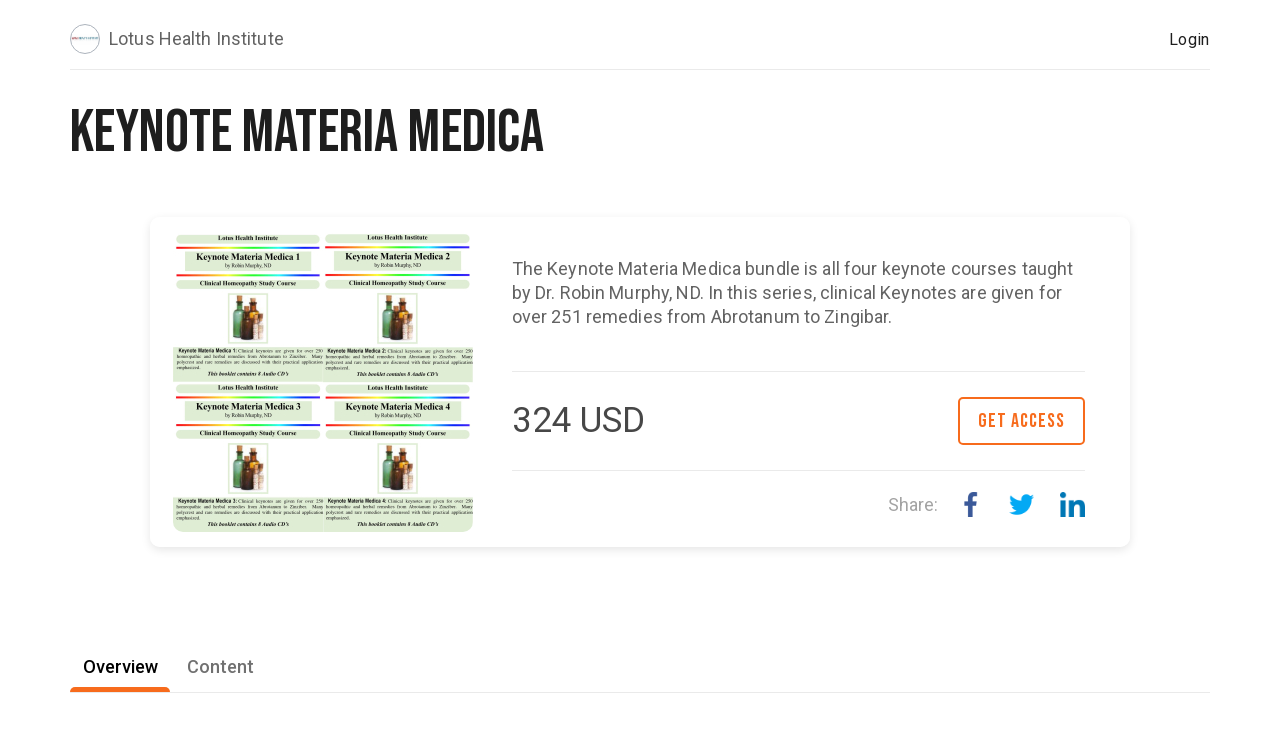

--- FILE ---
content_type: text/html; charset=utf-8
request_url: https://mysoundwise.com/soundcasts/1680542300101s
body_size: 11800
content:
<!DOCTYPE html><html><head><meta charSet="utf-8"/><meta name="viewport" content="width=device-width, initial-scale=1"/><meta name="theme-color" content="#000000"/><meta name="google-site-verification" content="Pyhx7t1StDW5S8QVs1Eo9Yz4gHAXpToRPqVppcU-Qcc"/><link rel="shortcut icon" href="/images/favicon.ico"/><link rel="manifest" href="/manifest.json"/><link href="//fonts.googleapis.com/icon?family=Material+Icons" rel="stylesheet"/><link href="//fonts.googleapis.com/css?family=Roboto:300,400,500,700,900&amp;display=swap" rel="stylesheet"/><link href="//use.fontawesome.com/releases/v5.0.6/css/all.css" rel="stylesheet"/><link href="//cdnjs.cloudflare.com/ajax/libs/cropperjs/1.5.6/cropper.min.css" rel="stylesheet" async=""/><link href="//cdnjs.cloudflare.com/ajax/libs/twitter-bootstrap/3.3.4/css/bootstrap.min.css" rel="stylesheet"/><link href="/css/style.css" rel="stylesheet"/><link href="/css/base.css" rel="stylesheet"/><link href="/css/video-react.css" rel="stylesheet" async=""/><link href="/css/responsive.css" rel="stylesheet" async=""/><link href="/css/rc-collapse.css" rel="stylesheet" async=""/><link href="/css/audioplayer.min.css" rel="stylesheet" async=""/><link href="//cdnjs.cloudflare.com/ajax/libs/slick-carousel/1.6.0/slick.min.css" rel="stylesheet" async=""/><link href="//cdnjs.cloudflare.com/ajax/libs/slick-carousel/1.6.0/slick-theme.min.css" rel="stylesheet" async=""/><script>(function(w,d,s,l,i){w[l]=w[l]||[];w[l].push({'gtm.start':           new Date().getTime(),event:'gtm.js'});var f=d.getElementsByTagName(s)[0],         j=d.createElement(s),dl=l!='dataLayer'?'&l='+l:'';j.async=true;j.src=           'https://www.googletagmanager.com/gtm.js?id='+i+dl;f.parentNode.insertBefore(j,f);         })(window,document,'script','dataLayer','GTM-M6JLCZT');</script><title>Keynote Materia Medica | Soundwise</title><meta property="og:url" content="https://mysoundwise.com/soundcasts/1680542300101s"/><meta property="fb:app_id" content="1726664310980105"/><meta property="og:title" content="Keynote Materia Medica"/><meta property="og:description" content="The Keynote Materia Medica bundle is all four keynote courses taught by Dr. Robin Murphy, ND. In this series, clinical Keynotes are given for over 251 remedies from Abrotanum to Zingibar."/><meta property="og:image" content="https://s3.amazonaws.com/soundwiseinc/soundcasts/preview-1680542300101s-1680542677556.jpg"/><meta name="description" content="The Keynote Materia Medica bundle is all four keynote courses taught by Dr. Robin Murphy, ND. In this series, clinical Keynotes are given for over 251 remedies from Abrotanum to Zingibar."/><meta name="keywords" content="soundwise, sell audio, sell audio books, sell podcasts, sell audio online, audio books, podcasts, undefined"/><meta name="twitter:title" content="Keynote Materia Medica"/><meta name="twitter:description" content="The Keynote Materia Medica bundle is all four keynote courses taught by Dr. Robin Murphy, ND. In this series, clinical Keynotes are given for over 251 remedies from Abrotanum to Zingibar."/><meta name="twitter:image" content="https://s3.amazonaws.com/soundwiseinc/soundcasts/preview-1680542300101s-1680542677556.jpg"/><meta name="twitter:card" content="https://s3.amazonaws.com/soundwiseinc/soundcasts/preview-1680542300101s-1680542677556.jpg"/><script type="application/ld+json">{"@context":"https://schema.org","@type":"Product","name":"Keynote Materia Medica","url":"https://mysoundwise.com/soundcasts/1680542300101s","image":"https://s3.amazonaws.com/soundwiseinc/soundcasts/preview-1680542300101s-1680542677556.jpg","offers":{"@type":"Offer","availability":"https://schema.org/InStock","price":324,"priceCurrency":"USD"},"description":"The Keynote Materia Medica bundle is all four keynote courses taught by Dr. Robin Murphy, ND. In this series, clinical Keynotes are given for over 251 remedies from Abrotanum to Zingibar."}</script><meta name="next-head-count" content="33"/><link rel="preload" href="/_next/static/chunks/main-8a07574dbbeab8325a7a.js" as="script"/><link rel="preload" href="/_next/static/chunks/webpack-d2acbef3e437e63eb952.js" as="script"/><link rel="preload" href="/_next/static/chunks/framework.68578a7e8c3be376e638.js" as="script"/><link rel="preload" href="/_next/static/chunks/commons.2307670da11ccdaf297a.js" as="script"/><link rel="preload" href="/_next/static/chunks/pages/_app-ad58966118afadc8cfea.js" as="script"/><link rel="preload" href="/_next/static/chunks/ec23b2e1.763f479c69b0c40bcdae.js" as="script"/><link rel="preload" href="/_next/static/chunks/f165ca1a.6460d68709e0ec3629e6.js" as="script"/><link rel="preload" href="/_next/static/chunks/ff62738e.f05fc401b2e319879fb2.js" as="script"/><link rel="preload" href="/_next/static/chunks/c9e104f173964beca98dd65bf34a4ea8ee42c452.9acbbbdb44e54d0605fa.js" as="script"/><link rel="preload" href="/_next/static/chunks/937ad48ad3a7da700ab86a800966fb22cef9f628.92682e1ad86ed207f1ae.js" as="script"/><link rel="preload" href="/_next/static/chunks/9f8c9baf579626276208c64694ce7bcd0c5b4f0b.2cb4b56ef9aff79a967f.js" as="script"/><link rel="preload" href="/_next/static/chunks/89be8a6372c0cfb4b7f46bf979436504ebdaeb00.00268527befcfb8bfd02.js" as="script"/><link rel="preload" href="/_next/static/chunks/d943da668095a3f42e8109774d45826b90dee961.14adebb93ed259a8f196.js" as="script"/><link rel="preload" href="/_next/static/chunks/1c43635bb091c664fa7b3d31191b0097113d86d7.88a0aa72bd47f1fa0900.js" as="script"/><link rel="preload" href="/_next/static/chunks/d53b76f71661e50095666fd13e623618fca734fc.4bf7a06721ce7b8419ae.js" as="script"/><link rel="preload" href="/_next/static/chunks/2974523cc9ac6fffcbe3d20a3408312cc3764562.adb4b225f36b18e52043.js" as="script"/><link rel="preload" href="/_next/static/chunks/6e6e62c36fb93acd7cda356f17f8da3096730f4f.5473da4f17f66edb8fa7.js" as="script"/><link rel="preload" href="/_next/static/chunks/9580d3f4ea2a77cb1a48b609bd0ede600c04be40.5d1386a6f9e62ee169e7.js" as="script"/><link rel="preload" href="/_next/static/chunks/83a1a8885363fc898ba2af73bc640193cefed67a.ecda485a3d3d9bd8df2b.js" as="script"/><link rel="preload" href="/_next/static/chunks/6960a0a389b47c33d634161e6344ebf416912e48.51f719baf6ca6c4daf32.js" as="script"/><link rel="preload" href="/_next/static/chunks/d22bd0bdf6f44862d19a2120b6ba261d50b5ecb2.b819419fcfa0e2c089c8.js" as="script"/><link rel="preload" href="/_next/static/chunks/fc119b34e0492b1c55083161dc21e03cbdc3be0d.a086fd235aab1089faa0.js" as="script"/><link rel="preload" href="/_next/static/chunks/3de21d4f33e1861b49c886975f4597fd814507d3.c8a870b1ae4ff900d370.js" as="script"/><link rel="preload" href="/_next/static/chunks/bd7b0e65200c8cac9a848b141dc212044c3ade40.3661fb454459ea068902.js" as="script"/><link rel="preload" href="/_next/static/chunks/pages/soundcasts/%5Bid%5D-68b8df6c3fba67724a80.js" as="script"/><style data-styled="" data-styled-version="5.0.0">.snWQv{display:-webkit-box;display:-webkit-flex;display:-ms-flexbox;display:flex;-webkit-box-pack:center;-webkit-justify-content:center;-ms-flex-pack:center;justify-content:center;-webkit-align-items:center;-webkit-box-align:center;-ms-flex-align:center;align-items:center;}
.snWQv a{height:2.5rem;}
.snWQv a img{height:100%;display:block;}
data-styled.g29[id="sc-2c5g2j-28"]{content:"snWQv,"}
.klQzjS.container .navbar{padding:20px 40px;left:0;}
.klQzjS.hasBanner{margin-bottom:60px;}
@media (max-width:767px){.klQzjS.hasBanner{margin-bottom:80px;}}
.klQzjS .nav-wrapper{width:100%;-webkit-transition:all 300ms ease-in-out;transition:all 300ms ease-in-out;z-index:10;position:absolute;}
.klQzjS .nav-wrapper.fixed{position:fixed;background-color:#fff;border-color:rgba(0,27,80,0.05);box-shadow:0 5px 19px 1px rgba(0,0,0,0.05);}
.klQzjS .nav-wrapper.static{-webkit-transition:none;transition:none;}
.klQzjS .nav-wrapper .navbar{position:initial;}
@media (max-width:991px){.klQzjS .nav-wrapper .navbar .navbar-toggle.darken .icon-bar{background-color:#0e1111;}}
data-styled.g35[id="sc-1nxzhid-0"]{content:"klQzjS,"}
@media (max-width:767px){.bUgouU{border-top:1px solid #e4e4e4;}}
.bUgouU .dropdown{cursor:pointer;margin-left:10px;}
@media (min-width:991px){.bUgouU .dropdown:hover .dropdown-menu{display:block;}}
@media (max-width:991px){.bUgouU .dropdown{margin-left:0px;}}
@media (max-width:991px){.bUgouU{max-height:calc(100vh - 64px);overflow:visible;border-bottom:1px solid #eee;}.bUgouU::-webkit-scrollbar{width:3px;}.bUgouU::-webkit-scrollbar-track{background:#fff;}.bUgouU::-webkit-scrollbar-thumb{background:#eee;}.bUgouU > li{margin:0px;padding:5px 10px;}.bUgouU > li:first-child{padding-top:15px;}.bUgouU > li:last-child{padding-bottom:15px;}}
data-styled.g37[id="sc-1nxzhid-2"]{content:"bUgouU,"}
.hBJWXk{pointer-events:none;}
.hBJWXk.hasevent{pointer-events:auto !important;}
.hBJWXk.cta{border-radius:20px;background:#f76b1c;width:auto !important;}
.hBJWXk .caret{margin-left:5px;}
@media (max-width:991px){.hBJWXk{pointer-events:auto;}}
.hBJWXk > div{color:#474747;}
.hBJWXk > div.cta{color:#fff;margin:auto 10px;}
.hBJWXk:active{box-shadow:none;}
data-styled.g39[id="sc-1nxzhid-4"]{content:"hBJWXk,"}
.fDjtqQ{min-height:100vh;display:-webkit-box;display:-webkit-flex;display:-ms-flexbox;display:-webkit-box;display:-webkit-flex;display:-ms-flexbox;display:flex;}
.fDjtqQ .theme-color{color:red;}
.fDjtqQ .theme-title-color{color:blue;}
.fDjtqQ .d-flex{display:-webkit-box;display:-webkit-flex;display:-ms-flexbox;display:-webkit-box;display:-webkit-flex;display:-ms-flexbox;display:flex;}
.fDjtqQ .flex-column{-webkit-flex-direction:column;-ms-flex-direction:column;flex-direction:column;-ms-flex-direction:column;}
.fDjtqQ .flex-1{-webkit-flex:1;-ms-flex:1;flex:1;-ms-flex:1;}
.fDjtqQ .flex-start{-webkit-box-pack:start;-webkit-justify-content:flex-start;-ms-flex-pack:start;justify-content:flex-start;}
.fDjtqQ .soundcast-content{-webkit-flex:1 0 auto;-ms-flex:1 0 auto;flex:1 0 auto;}
.fDjtqQ .header-style8 .navbar-collapse{top:53px;}
.fDjtqQ .header-style8 .navbar{padding-left:0px !important;padding-right:0px !important;}
.fDjtqQ .header-padding{padding-bottom:24px;}
.fDjtqQ .mainTheme{font-family:'Roboto',sans-serif !important;color:#474747 !important;}
.fDjtqQ .mainTheme a{color:#474747 !important;}
.fDjtqQ .mainTheme .overview a{color:#f76b1c !important;}
.fDjtqQ .mainTheme .overview a:hover{-webkit-text-decoration:underline;text-decoration:underline;}
.fDjtqQ .mainTheme .overview .trackContent-wrap a.soundcastTitle{color:#474747 !important;}
.fDjtqQ .mainTheme .alt-font{font-family:'Bebas Neue','Open Sans Condensed',sans-serif !important;}
.fDjtqQ .mainTheme .btn{font-family:'Roboto',sans-serif !important;font-weight:400;}
.fDjtqQ .mainTheme .theme-color{color:#f76b1c !important;}
.fDjtqQ .mainTheme .theme-title-color{color:#1e1e1e !important;}
.fDjtqQ .mainTheme .text-white{color:white !important;}
.fDjtqQ .mainTheme .bg-section{background:#f8faff;}
.fDjtqQ .mainTheme .sm-bg-section{background:rgba(53,56,102,0.03);}
.fDjtqQ .mainTheme .bg-section-theme{background:#f76b1c !important;}
.fDjtqQ .mainTheme .tabContainer .tabItem.active::after{background:#f76b1c !important;}
.fDjtqQ .mainTheme .border-color-theme{border-color:#f76b1c !important;}
.fDjtqQ .mainTheme .slick-arrow.slick-next:before,.fDjtqQ .mainTheme .slick-arrow.slick-prev:before{color:#f76b1c !important;}
.fDjtqQ .mainTheme .fa-star{color:#ffc107;}
.fDjtqQ .dropdown .btn{padding:6px 0;}
.fDjtqQ .access-btn{border:2px solid;border-radius:5px;}
.fDjtqQ .access-btn span{vertical-align:middle;}
@media (max-width:991px){.fDjtqQ .access-btn{border:1px solid;border-radius:3px;}}
@media (max-width:425px){.fDjtqQ .featured-tag-carousel-wrap{padding:0px;}}
data-styled.g40[id="sc-1e3id59-0"]{content:"fDjtqQ,"}
.eEuSFt{padding:50px 0;width:100vw;margin-left:calc(-50vw + 50%);}
@media (max-width:767px){.eEuSFt{padding:20px 0;}}
@media (max-width:991px){.eEuSFt .price-wrapper{-webkit-flex-direction:column;-ms-flex-direction:column;flex-direction:column;}}
.eEuSFt.landing-page p:empty::after{content:'';display:inline-block;}
.eEuSFt.landing-page ul,.eEuSFt.landing-page ol{margin:0 0 22px 0;}
.eEuSFt.landing-page ul li,.eEuSFt.landing-page ol li{line-height:3rem;}
.eEuSFt.landing-page a:hover{-webkit-text-decoration:underline;text-decoration:underline;}
.eEuSFt .tabContainer .tabItem{color:#707070 !important;text-transform:none !important;}
.eEuSFt .tabContainer .tabItem div{height:40px !important;}
.eEuSFt .tabContainer .tabItem::after{height:5px;display:block;content:'';}
.eEuSFt .tabContainer .tabItem.active{color:#000000 !important;}
.eEuSFt .tabContainer .tabItem.active::after{border-top-left-radius:10px;border-top-right-radius:10px;}
@media (min-width:992px){.eEuSFt .tabContainer .tabItem{width:100px !important;}}
.eEuSFt .slick-arrow.slick-next:before,.eEuSFt .slick-arrow.slick-prev:before{font-family:'Material Icons';font-weight:normal;font-style:normal;font-size:50px !important;position:absolute;top:50%;left:50%;-webkit-transform:translate(-50%,-50%);-ms-transform:translate(-50%,-50%);transform:translate(-50%,-50%);}
@media (max-width:767px){.eEuSFt .slick-arrow.slick-next:before,.eEuSFt .slick-arrow.slick-prev:before{font-size:30px !important;}}
.eEuSFt .slick-arrow.slick-next:before{content:'chevron_right';}
.eEuSFt .slick-arrow.slick-prev:before{content:'chevron_left';}
.eEuSFt .slick-slide{padding:0;}
.eEuSFt .slick-list{margin:0 15px;}
.eEuSFt .box-shadow{box-shadow:0 3px 10px rgba(0,0,0,0.1) !important;}
.eEuSFt .box-shadow-light{box-shadow:0 3px 10px rgba(0,0,0,0.05) !important;}
.eEuSFt .only-opacity-extra-small{opacity:0.05;}
.eEuSFt .only-opacity-small{opacity:0.35;}
.eEuSFt .only-opacity-extra-medium{opacity:0.65;}
.eEuSFt .only-opacity-medium{opacity:0.75;}
.eEuSFt .only-opacity-full{opacity:0.85;}
.eEuSFt .faq{background-color:#f9f9f9;text-align:justify;}
.eEuSFt .faq a:hover{-webkit-text-decoration:underline;text-decoration:underline;}
.eEuSFt .text-red{color:red;}
.eEuSFt .justify-content-evenly{-webkit-box-pack:space-evenly;-webkit-justify-content:space-evenly;-ms-flex-pack:space-evenly;justify-content:space-evenly;}
.eEuSFt .justify-content-center{-webkit-box-pack:center;-webkit-justify-content:center;-ms-flex-pack:center;justify-content:center;}
data-styled.g41[id="sc-1e3id59-1"]{content:"eEuSFt,"}
.fDZClJ{margin:0;-webkit-letter-spacing:0.15px;-moz-letter-spacing:0.15px;-ms-letter-spacing:0.15px;letter-spacing:0.15px;}
@media (max-width:1199px) and (min-width:992px){.fDZClJ{line-height:60px !important;}}
data-styled.g45[id="sc-1e3id59-5"]{content:"fDZClJ,"}
.fEhYPS{margin:0;-webkit-letter-spacing:0.5px;-moz-letter-spacing:0.5px;-ms-letter-spacing:0.5px;letter-spacing:0.5px;}
@media (min-width:992px){.fEhYPS{-webkit-letter-spacing:0.75px;-moz-letter-spacing:0.75px;-ms-letter-spacing:0.75px;letter-spacing:0.75px;}}
data-styled.g46[id="sc-1e3id59-6"]{content:"fEhYPS,"}
.fEqvub{width:100%;border-color:#707070;opacity:0.15;margin:5px 0;}
data-styled.g47[id="sc-1e3id59-7"]{content:"fEqvub,"}
.dFeZkB{z-index:20;position:relative;}
.dFeZkB .publisher-info-wrapper{display:-webkit-box;display:-webkit-flex;display:-ms-flexbox;display:flex;-webkit-align-items:center;-webkit-box-align:center;-ms-flex-align:center;align-items:center;}
.dFeZkB .publisher-info-wrapper .publisher-img{width:30px;min-width:30px;height:30px;min-height:30px;border-radius:50%;background-color:rgb(255,255,255);border-width:1px;border-style:solid;border-color:rgb(172,179,188);background-repeat:no-repeat;background-position:center center;background-size:cover;background-image:url('');}
.dFeZkB .publisher-info-wrapper .publisher-name{padding-left:0.5em;}
data-styled.g48[id="sc-1e3id59-8"]{content:"dFeZkB,"}
.fEHoCt{overflow:hidden;}
data-styled.g49[id="sc-1e3id59-9"]{content:"fEHoCt,"}
@media (min-width:768px){.cSQYVF{display:-webkit-box;-webkit-line-clamp:5;-webkit-box-orient:vertical;overflow:hidden;}}
data-styled.g50[id="sc-1e3id59-10"]{content:"cSQYVF,"}
.cSZvzO p,.cSZvzO ul,.cSZvzO ol{font-size:1.8rem;line-height:2.8rem;}
@media (max-width:767px){.cSZvzO p,.cSZvzO ul,.cSZvzO ol{font-size:1.5rem;line-height:2.5rem;}}
data-styled.g51[id="sc-1e3id59-11"]{content:"cSZvzO,"}
.cTqoIg{overflow:hidden;}
.cTqoIg .trackImage-wrap{display:-webkit-box;display:-webkit-flex;display:-ms-flexbox;display:flex;-webkit-flex-wrap:wrap;-ms-flex-wrap:wrap;flex-wrap:wrap;-webkit-box-pack:center;-webkit-justify-content:center;-ms-flex-pack:center;justify-content:center;max-width:320px;height:100%;}
.cTqoIg .trackImage-wrap img{border-radius:10px;-webkit-align-self:center;-ms-flex-item-align:center;align-self:center;max-height:320px;}
@media (max-width:425px){.cTqoIg .trackImage-wrap img{max-width:50%;}}
@media (max-width:768px){.cTqoIg .trackImage-wrap{width:100%;max-width:100% !important;}}
data-styled.g53[id="sc-1e3id59-13"]{content:"cTqoIg,"}
.cTyLmp{display:-webkit-box;display:-webkit-flex;display:-ms-flexbox;display:flex;-webkit-align-items:center;-webkit-box-align:center;-ms-flex-align:center;align-items:center;-webkit-box-pack:justify;-webkit-justify-content:space-between;-ms-flex-pack:justify;justify-content:space-between;-webkit-flex-direction:row;-ms-flex-direction:row;flex-direction:row;}
.cTyLmp .social-btns{text-align:center;}
.cTyLmp .social-btns span{display:inline-block;vertical-align:middle;margin-right:20px;}
.cTyLmp .social-btns a{display:inline-block;margin-left:26px;-webkit-transition:box-shadow 500ms;transition:box-shadow 500ms;border-radius:20px;-webkit-transition:all 0.8s cubic-bezier(0.2,0.8,0.2,1) 0s;transition:all 0.8s cubic-bezier(0.2,0.8,0.2,1) 0s;}
.cTyLmp .social-btns a:hover{-webkit-transform:translateY(-2px);-ms-transform:translateY(-2px);transform:translateY(-2px);}
.cTyLmp .social-btns a img{width:25px;height:25px;}
.cTyLmp .social-btns a:first-of-type{margin-left:0px;}
@media only screen and (max-width:767px){.cTyLmp .social-btns span{margin-right:10px;}.cTyLmp .social-btns a{margin-left:15px;}.cTyLmp .social-btns a img{width:20px;height:20px;}}
data-styled.g54[id="sc-1e3id59-14"]{content:"cTyLmp,"}
.cTHhQy{display:-webkit-box;display:-webkit-flex;display:-ms-flexbox;display:flex;-webkit-align-items:center;-webkit-box-align:center;-ms-flex-align:center;align-items:center;-webkit-box-pack:justify;-webkit-justify-content:space-between;-ms-flex-pack:justify;justify-content:space-between;-webkit-flex-direction:row;-ms-flex-direction:row;flex-direction:row;padding:5px 0;}
.cTHhQy .price-wrapper{display:-webkit-box;display:-webkit-flex;display:-ms-flexbox;display:flex;-webkit-align-items:center;-webkit-box-align:center;-ms-flex-align:center;align-items:center;-webkit-box-pack:center;-webkit-justify-content:center;-ms-flex-pack:center;justify-content:center;}
@media (max-width:1199px){.cTHhQy .price-wrapper{-webkit-flex-direction:column;-ms-flex-direction:column;flex-direction:column;-webkit-align-items:flex-start;-webkit-box-align:flex-start;-ms-flex-align:flex-start;align-items:flex-start;}}
.cTHhQy .price-wrapper .trial-text{color:#f76b1c;padding-left:10px;}
@media (max-width:1199px){.cTHhQy .price-wrapper .trial-text{padding:0;}}
.cTHhQy .price-details{display:-webkit-box;display:-webkit-flex;display:-ms-flexbox;display:flex;-webkit-align-items:center;-webkit-box-align:center;-ms-flex-align:center;align-items:center;}
.cTHhQy .price-pre{margin-right:8px;}
.cTHhQy .price-currency{margin-right:8px;}
@media (max-width:767px){.cTHhQy .price-pre{margin-right:5px;}.cTHhQy .price-currency{margin-right:5px;}}
data-styled.g55[id="sc-1e3id59-15"]{content:"cTHhQy,"}
.cTPEuH{padding:7px 35px;}
@media (min-width:768px){.cTPEuH{padding:7px 18px;}}
data-styled.g56[id="sc-1e3id59-16"]{content:"cTPEuH,"}
.cUgxCZ{padding:7px 50px;}
@media (min-width:992x){.cUgxCZ{padding:7px 18px;}}
data-styled.g58[id="sc-1e3id59-18"]{content:"cUgxCZ,"}
.cUoUhi{display:-webkit-box;display:-webkit-flex;display:-ms-flexbox;display:flex;-webkit-align-items:flex-start;-webkit-box-align:flex-start;-ms-flex-align:flex-start;align-items:flex-start;-webkit-box-pack:start;-webkit-justify-content:flex-start;-ms-flex-pack:start;justify-content:flex-start;margin:10px;}
.cUoUhi .material-icons{margin:0 1em !important;}
@media (max-width:767px){.cUoUhi{margin:4px;}.cUoUhi .outer-circle{width:6px;height:6px;padding:1px;}.cUoUhi .inner-circle{width:4px;height:4px;}}
data-styled.g59[id="sc-1e3id59-19"]{content:"cUoUhi,"}
.iKowbT{margin:0.5em;display:-webkit-box;display:-webkit-flex;display:-ms-flexbox;display:flex;-webkit-box-pack:center;-webkit-justify-content:center;-ms-flex-pack:center;justify-content:center;-webkit-align-items:center;-webkit-box-align:center;-ms-flex-align:center;align-items:center;}
data-styled.g83[id="dlpnnr-0"]{content:"iKowbT,"}
.iJoFVN{position:fixed;z-index:99999;bottom:0px;width:100%;height:0px;background-color:rgb(247,107,28);cursor:pointer;-webkit-transition:all 0.5s cubic-bezier(0,1,0.5,1);transition:all 0.5s cubic-bezier(0,1,0.5,1);}
data-styled.g84[id="dlpnnr-1"]{content:"iJoFVN,"}
</style></head><body><div id="__next"><div class="sc-1e3id59-0 fDjtqQ"><div class="mainTheme d-flex flex-column flex-1"><div style="padding-top:0"><header class="sc-1nxzhid-0 klQzjS header-style8"><div class="nav-wrapper"><nav class="navbar tz-header-bg alt-font no-margin navigation-menu dark-header" data-selector=".tz-header-bg"><div class="container sm-no-padding"><div class="pull-right"><button data-target="#bs-example-navbar-collapse-1" data-toggle="collapse" class="navbar-toggle collapsed darken" type="button"><span class="sr-only">Toggle navigation</span><span class="icon-bar"></span><span class="icon-bar"></span><span class="icon-bar"></span></button><div id="bs-example-navbar-collapse-1" class="collapse navbar-collapse sm-no-border pull-right"><ul class="sc-1nxzhid-2 bUgouU nav navbar-nav sm-no-padding"><li class="sm-no-border"><div class="dropdown"><div class="sc-1nxzhid-4 hBJWXk btn dropdown-toggle sm-padding-five sm-width-100 hasevent" data-toggle="dropdown"><div class="text-large sm-title-small text-large sm-title-small text-left theme-title-color">Login</div></div></div></li></ul></div></div></div></nav></div></header></div><div class="header-padding"></div><div class="soundcast-content"><section class="sc-1e3id59-1 eEuSFt bg-white no-padding-tb"><div class="container"><div class="row"><div class="col-lg-10 col-md-10 col-sm-10 col-xs-10"><div class="sc-1e3id59-8 dFeZkB"><a href="/publishers/1595998212952p"><div class="publisher-info-wrapper"><div class="publisher-img"></div><div class="publisher-name only-opacity-full text-extra-large md-text-extra-large sm-text-large"></div></div></a></div></div></div><div><hr class="sc-1e3id59-7 fEqvub margin-top-15px margin-bottom-30px sm-margin-top-10px sm-margin-bottom-15px"/></div><div class="row"><div class="col-lg-12 col-md-12 col-sm-12 col-xs-12"><h1 class="sc-1e3id59-5 fDZClJ theme-title-color title-extra-large-4 md-title-extra-large-4 sm-title-extra-large-4 xs-title-extra-large-4 alt-font tz-text">Keynote Materia Medica</h1></div></div></div></section><section class="sc-1e3id59-1 eEuSFt"><div class="container"><div class="row"><div class="col-lg-12 col-md-12 col-sm-12 col-xs-12"><div class="sc-1e3id59-9 fEHoCt border-radius-10 box-shadow no-margin-tb margin-lr-80px sm-no-margin"><div class="display-block xs-display-none"><div class="bg-white d-flex padding-15px sm-padding-10px"><div class="sc-1e3id59-13 cTqoIg col-lg-4 col-md-5 col-sm-5 border-radius-10 no-padding"><div class="trackImage-wrap"><img alt="cover art" src="https://s3.amazonaws.com/soundwiseinc/soundcasts/preview-1680542300101s-1680542677556.jpg"/></div></div><div class="flex-1 d-flex flex-column padding-30px-lr padding-25px-top padding-bottom-15px"><div class="flex-1"><div class="sc-1e3id59-10 cSQYVF text-extra-large md-text-extra-large only-opacity-full animated fadeIn">The Keynote Materia Medica bundle is all four keynote courses taught by Dr. Robin Murphy, ND. In this series, clinical Keynotes are given for over 251 remedies from Abrotanum to Zingibar.</div></div><hr class="sc-1e3id59-7 fEqvub margin-top-20px margin-bottom-20px"/><div class="sc-1e3id59-15 cTHhQy"><div class="price-wrapper title-extra-large"><div class="price-details no-letter-spacing"><span class="title-extra-large sm-title-large price-currency">324</span><span class="title-extra-large sm-title-large price-currency">USD</span></div></div><a class="sc-1e3id59-16 cTPEuH access-btn theme-color"><span class="title-small alt-font letter-spacing-1">GET ACCESS</span></a></div><hr class="sc-1e3id59-7 fEqvub margin-top-20px margin-bottom-20px"/><div class="sc-1e3id59-14 cTyLmp social social-icon-color"><div></div><div class="social-btns text-extra-large md-text-extra-large"><span class="only-opacity-light no-letter-spacing">Share:</span><a target="_blank" href="https://www.facebook.com/sharer.php?u=https://mysoundwise.com/soundcasts/1680542300101s&amp;p[title]=Keynote%20Materia%20Medica"><img alt="facebook" src="/images/social/facebook.svg"/></a><a target="_blank" href="https://twitter.com/share?text=Keynote%20Materia%20Medica&amp;url=https://mysoundwise.com/soundcasts/1680542300101s"><img alt="Twitter" src="/images/social/twitter.svg"/></a><a target="_blank" href="https://www.linkedin.com/shareArticle?mini=true&amp;url=https://mysoundwise.com/soundcasts/1680542300101s&amp;title=Keynote%20Materia%20Medica"><img alt="Linkedin" src="/images/social/linkedin.svg"/></a></div></div></div></div></div><div class="display-none xs-display-block"><div class="bg-white padding-15px sm-padding-10px"><div class="d-flex"><div class="sc-1e3id59-13 cTqoIg col-xs-5 border-radius-10 sm-border-radius-5 no-padding"><img alt="cover art" src="https://s3.amazonaws.com/soundwiseinc/soundcasts/preview-1680542300101s-1680542677556.jpg"/></div><div class="flex-1 d-flex flex-column sm-padding-left-15px sm-padding-right-15px sm-padding-10px-tb"><div class="flex-1"></div><div class="sm-margin-bottom-15px"><div class="sc-1e3id59-15 cTHhQy"><div class="price-wrapper title-extra-large"><div class="price-details no-letter-spacing"><span class="title-extra-large sm-title-large price-currency">324</span><span class="title-extra-large sm-title-large price-currency">USD</span></div></div></div></div><div class="sm-margin-bottom-15px"><div></div></div><div class="sc-1e3id59-14 cTyLmp social social-icon-color flex-start"><div class="social-btns text-extra-large md-text-extra-large sm-text-small "><span class="only-opacity-light no-letter-spacing">Share:</span><a target="_blank" href="https://www.facebook.com/sharer.php?u=https://mysoundwise.com/soundcasts/1680542300101s&amp;p[title]=Keynote%20Materia%20Medica"><img alt="facebook" src="/images/social/facebook.svg"/></a><a target="_blank" href="https://twitter.com/share?text=Keynote%20Materia%20Medica&amp;url=https://mysoundwise.com/soundcasts/1680542300101s"><img alt="Twitter" src="/images/social/twitter.svg"/></a><a target="_blank" href="https://www.linkedin.com/shareArticle?mini=true&amp;url=https://mysoundwise.com/soundcasts/1680542300101s&amp;title=Keynote%20Materia%20Medica"><img alt="Linkedin" src="/images/social/linkedin.svg"/></a></div></div></div></div><hr class="sc-1e3id59-7 fEqvub sm-margin-top-10px sm-margin-bottom-10px only-opacity-extra-small"/><div class="sc-1e3id59-10 cSQYVF sm-text-extra-large only-opacity-medium">The Keynote Materia Medica bundle is all four keynote courses taught by Dr. Robin Murphy, ND. In this series, clinical Keynotes are given for over 251 remedies from Abrotanum to Zingibar.</div></div><div class="sm-bg-section sm-text-center sm-padding-15"><a class="sc-1e3id59-16 cTPEuH access-btn sm-bg-section theme-color"><span class="xs-title-medium alt-font letter-spacing-1">GET ACCESS</span></a></div></div></div></div></div></div></section><section class="sc-1e3id59-1 eEuSFt no-padding-bottom"><div class="container"><div class="tabContainer"><div style="width:100%;background-color:white;white-space:nowrap;display:flex;border-bottom:1px solid rgb(112, 112, 112, 0.15)"><button class="tabItem text-extra-large md-extra-large sm-title-small active" style="border:10px;box-sizing:border-box;display:inline-block;font-family:Roboto, sans-serif;-webkit-tap-highlight-color:rgba(0, 0, 0, 0);cursor:pointer;text-decoration:none;margin:0;padding:0;outline:none;font-size:14px;font-weight:500;position:relative;color:#ffffff;width:100%;text-transform:uppercase;background:none;-moz-box-sizing:border-box" tabindex="0" type="button"><div><div style="display:flex;flex-direction:column;align-items:center;justify-content:center;height:48px">Overview</div></div></button></div><div><div style="left:0%;width:100%;bottom:0;display:block;background-color:#ff4081;height:2px;margin-top:-2px;position:relative;transition:left 1s cubic-bezier(0.23, 1, 0.32, 1) 0ms;background:transparent;-webkit-transition:left 1s cubic-bezier(0.23, 1, 0.32, 1) 0ms;-moz-transition:left 1s cubic-bezier(0.23, 1, 0.32, 1) 0ms"></div></div><div><div style="width:100%;position:relative;text-align:initial"><section class="sc-1e3id59-1 eEuSFt"><div class="container overview"><div class="row"><div class="col-lg-12 col-md-12 col-sm-12"><div class="sc-1e3id59-11 cSZvzO md-padding-four"><p>The Keynote Materia Medica series walks you through 256 of the most commonly used remedies in clinical homeopathy, from Abrotanum to Zingiber, each explained with clarity, clinical insight, and practical prescribing tips.</p>
<p>Each lecture is packed with:</p>
<ul>
<li dir="auto">    Clear keynote symptoms</li>
<li dir="auto">    Remedy relationships</li>
<li dir="auto">    Clinical tips for differentiation</li>
<li dir="auto">    Therapeutic applications and remedy families</li>
<li dir="auto">    Comparisons, and practical examples from Dr. Murphy’s 40+ years of clinical experience</li>
</ul>
<p>Whether you’re a student looking to build a strong Materia Medica foundation or a practitioner looking for efficient clinical insight, this bundle is one of the most information-rich resources available.</p>
<p>The Keynote Materia Medica bundle is all four keynote courses taught by Dr. Robin Murphy, ND. In this series, clinical Keynotes are given for 256 remedies from Abrotanum to Zingibar.</p>
<ul>
<li dir="auto">Keynote Materia Medica 1 covers 68 remedies from Abrotanum to Carcinosin. (10 hours)</li>
<li dir="auto">Keynote Materia Medica 2 covers 65 remedies from Blatta to Ipecac. (9.5+ hours)</li>
<li dir="auto">Keynote Materia Medica 3 covers 66 remedies from Ipecac to Plantago. (8+ hours)</li>
<li dir="auto">Keynote Materia Medica 4 covers 57 remedies from Plantago to Zingiber. (7.5+ hours)</li>
</ul>
<p></p>
<p><ins>Also recommended:</ins></p>
<p><a href="https://lotushealthinstitute.com/store/books/27-keynote-materia-medica.html" target="_blank"><strong>Keynote Materia Medica</strong></a></p>
<p></p>
<img src="https://lotushealthinstitute.com/store/195-large_default/keynote-materia-medica.jpg" alt="" style="height:auto;width:350px"/>
<p></p>
<p><span style="font-size:14px">667 pages, paperback</span></p>
<p><span style="font-size:14px">Abrotanum to Zingiber - This book presents vivid remedy images and keynote symptoms Homeopathic Remedies transcribed from Dr. Murphy&#x27;s lectures and notes.</span></p>
<p><a href="https://lotushealthinstitute.com/store/books/27-keynote-materia-medica.html" target="_self"><strong>Get the Keynote Materia Medica. </strong></a><strong> </strong></p>
</div></div></div></div></section><section class="sc-1e3id59-1 eEuSFt bg-section sm-bg-section"><div class="container"><div class="row"><div class="col-lg-12 col-md-12 col-sm-12"><div class="text-center"><h2 class="sc-1e3id59-6 fEhYPS theme-title-color title-extra-large-3 sm-title-extra-large-2 xs-title-extra-large-2 alt-font font-weight-400 padding-bottom-30px sm-padding-bottom-10px">WHAT YOU WILL GET</h2></div></div></div><div class="row"><div class="col-md-12 col-sm-12 col-xs-12"><div class="row"><div class="col-lg-6 col-md-6 col-sm-12 col-xs-12"><div class="sc-1e3id59-19 cUoUhi title-small md-text-extra-large xs-title-small"><div><span class="theme-color material-icons text-large xs-text-extra-small">trip_origin</span></div><div class="only-opacity-full">10% discount on the full bundle</div></div></div><div class="col-lg-6 col-md-6 col-sm-12 col-xs-12"><div class="sc-1e3id59-19 cUoUhi title-small md-text-extra-large xs-title-small"><div><span class="theme-color material-icons text-large xs-text-extra-small">trip_origin</span></div><div class="only-opacity-full">Over 35 hours of homeopathic keynote lecture</div></div></div></div><div class="row"><div class="col-lg-6 col-md-6 col-sm-12 col-xs-12"><div class="sc-1e3id59-19 cUoUhi title-small md-text-extra-large xs-title-small"><div><span class="theme-color material-icons text-large xs-text-extra-small">trip_origin</span></div><div class="only-opacity-full">Keynote Materia Medica 1</div></div></div><div class="col-lg-6 col-md-6 col-sm-12 col-xs-12"><div class="sc-1e3id59-19 cUoUhi title-small md-text-extra-large xs-title-small"><div><span class="theme-color material-icons text-large xs-text-extra-small">trip_origin</span></div><div class="only-opacity-full">Keynote Materia Medica 2</div></div></div></div><div class="row"><div class="col-lg-6 col-md-6 col-sm-12 col-xs-12"><div class="sc-1e3id59-19 cUoUhi title-small md-text-extra-large xs-title-small"><div><span class="theme-color material-icons text-large xs-text-extra-small">trip_origin</span></div><div class="only-opacity-full">Keynote Materia Medica 3</div></div></div><div class="col-lg-6 col-md-6 col-sm-12 col-xs-12"><div class="sc-1e3id59-19 cUoUhi title-small md-text-extra-large xs-title-small"><div><span class="theme-color material-icons text-large xs-text-extra-small">trip_origin</span></div><div class="only-opacity-full">Keynote Materia Medica 4</div></div></div></div></div></div></div></section><section class="sc-1e3id59-1 eEuSFt"><div class="container"><div class="row"><div class="col-md-12 col-sm-12 col-xs-12 text-center"><h2 class="sc-1e3id59-6 fEhYPS theme-title-color title-extra-large-3 sm-title-extra-large-2 xs-title-extra-large-2 alt-font font-weight-400 padding-bottom-40px sm-padding-bottom-10px">FREQUENTLY ASKED QUESTIONS</h2></div></div><div class="row"><div class="col-md-12 col-sm-12 col-xs-12"><div class="faq border-radius-8"><div class="bg-white box-shadow-light border-radius-8"><h2 class="title-medium xs-title-medium alt-font font-weight-400 no-margin padding-20px sm-padding-left-15px sm-padding-10px-tb">1: How do I access the audios?</h2></div><p class="text-extra-large xs-title-small only-opacity-extra-medium padding-20px sm-padding-left-15px sm-padding-10px-tb sm-margin-bottom-15px">After you register for the audio program, you will be instructed to download the<!-- --> <!-- -->Soundwise<!-- --> mobile app. When you sign in on the app, the program you registered for will automatically load in your library.</p></div><div class="faq border-radius-8"><div class="bg-white box-shadow-light border-radius-8"><h2 class="title-medium xs-title-medium alt-font font-weight-400 no-margin padding-20px sm-padding-left-15px sm-padding-10px-tb">2: Can I listen offline?</h2></div><p class="text-extra-large xs-title-small only-opacity-extra-medium padding-20px sm-padding-left-15px sm-padding-10px-tb sm-margin-bottom-15px">Yes. Tap on the download icon next to an audio track will download the track to your phone. Simply download the audios when you have wifi and you can listen to them anywhere you go.</p></div><div class="faq border-radius-8"><div class="bg-white box-shadow-light border-radius-8"><h2 class="title-medium xs-title-medium alt-font font-weight-400 no-margin padding-20px sm-padding-left-15px sm-padding-10px-tb">3: What should I do if I have technical issues?</h2></div><p class="text-extra-large xs-title-small only-opacity-extra-medium padding-20px sm-padding-left-15px sm-padding-10px-tb no-margin-bottom">Check out common troubleshooting tips<!-- --> <a href="https://mysoundwise.com/listener_faq" target="_blank">here</a>. If the issue is not resolved, please write to<!-- --> <a href="mailto:support@mysoundwise.com">support@mysoundwise.com</a>.</p></div></div></div></div></section></div></div></div></div></section><div height="0" class="dlpnnr-1 iJoFVN"><div class="container"><div class="dlpnnr-0 iKowbT"><a class="btn-large text-white highlight-button-white-border btn-circle"><span class="text-medium sm-text-small">Get Access for</span><span><strong> USD 324.00 </strong></span></a></div></div></div></div><section id="callto-action2" class="sc-1e3id59-1 eEuSFt bg-section-theme"><div class="container"><div class="row"><div class="col-md-12 col-sm-12 col-xs-12 text-center text-white"><div class="vertical-align-middle sm-margin-five-bottom"><span class="title-extra-large xs-title-small alt-font letter-spacing-half">Get Access for <!-- -->USD 324.00 </span></div><div class="padding-top-20px sm-padding-top-5px"><a class="sc-1e3id59-18 cUgxCZ access-btn text-white"><span class="title-small xs-title-medium alt-font letter-spacing-1">GET ACCESS</span></a></div></div></div></div></section><footer id="footer-section11" class="padding-top-15px padding-bottom-15px sm-padding-bottom-5px sm-padding-top-5px bg-dark-gray builder-bg"><div class="container"><div class="row equalize"><div class="center-col col-lg-6 col-md-6 col-sm-6 col-xs-12 xs-text-center display-table text-center"><div class="sc-2c5g2j-28 snWQv vertical-align-middle section-title-medium sm-text-medium text-white"><span class="letter-spacing-1 text-extra-small margin-one-right">Powered by<!-- --> </span><a href="/" target="_blank"><img src="/images/soundwiselogo_white.svg" alt="Soundwise Logo"/></a></div></div></div></div></footer></div></div></div><script type="text/javascript" src="//cdnjs.cloudflare.com/ajax/libs/jquery/1.11.2/jquery.min.js"></script><script type="text/javascript" src="//cdnjs.cloudflare.com/ajax/libs/twitter-bootstrap/3.3.4/js/bootstrap.min.js"></script><script src="//cdn.linkmink.com/lm-js/2.2.0/lm.js"></script><script async="" src="https://cdn.promotekit.com/promotekit.js" data-promotekit="c62e34a8-715a-44ef-8814-047247992cf2"></script><script id="__NEXT_DATA__" type="application/json">{"props":{"pageProps":{"branding":true,"soundcast":{"bundle":true,"hasEpisodes":false,"features":["10% discount on the full bundle","Over 35 hours of homeopathic keynote lecture","Keynote Materia Medica 1","Keynote Materia Medica 2","Keynote Materia Medica 3","Keynote Materia Medica 4"],"forSale":true,"imageURL":"https://s3.amazonaws.com/soundwiseinc/soundcasts/1680542300101s-1680542677556.jpg","landingPage":true,"long_description":"\u003cp\u003eThe Keynote Materia Medica series walks you through 256 of the most commonly used remedies in clinical homeopathy, from Abrotanum to Zingiber, each explained with clarity, clinical insight, and practical prescribing tips.\u003c/p\u003e\n\u003cp\u003eEach lecture is packed with:\u003c/p\u003e\n\u003cul\u003e\n\u003cli dir = \"auto\"\u003e\u0026nbsp;\u0026nbsp;\u0026nbsp;\u0026nbsp;Clear keynote symptoms\u003c/li\u003e\n\u003cli dir = \"auto\"\u003e\u0026nbsp;\u0026nbsp;\u0026nbsp;\u0026nbsp;Remedy relationships\u003c/li\u003e\n\u003cli dir = \"auto\"\u003e\u0026nbsp;\u0026nbsp;\u0026nbsp;\u0026nbsp;Clinical tips for differentiation\u003c/li\u003e\n\u003cli dir = \"auto\"\u003e\u0026nbsp;\u0026nbsp;\u0026nbsp;\u0026nbsp;Therapeutic applications and remedy families\u003c/li\u003e\n\u003cli dir = \"auto\"\u003e\u0026nbsp;\u0026nbsp;\u0026nbsp;\u0026nbsp;Comparisons, and practical examples from Dr. Murphy’s 40+ years of clinical experience\u003c/li\u003e\n\u003c/ul\u003e\n\u003cp\u003eWhether you’re a student looking to build a strong Materia Medica foundation or a practitioner looking for efficient clinical insight, this bundle is one of the most information-rich resources available.\u003c/p\u003e\n\u003cp\u003eThe Keynote Materia Medica bundle is all four keynote courses taught by Dr. Robin Murphy, ND. In this series, clinical Keynotes are given for 256 remedies from Abrotanum to Zingibar.\u003c/p\u003e\n\u003cul\u003e\n\u003cli dir = \"auto\"\u003eKeynote Materia Medica 1 covers 68 remedies from Abrotanum to Carcinosin. (10 hours)\u003c/li\u003e\n\u003cli dir = \"auto\"\u003eKeynote Materia Medica 2 covers 65 remedies from Blatta to Ipecac. (9.5+ hours)\u003c/li\u003e\n\u003cli dir = \"auto\"\u003eKeynote Materia Medica 3 covers 66 remedies from Ipecac to Plantago. (8+ hours)\u003c/li\u003e\n\u003cli dir = \"auto\"\u003eKeynote Materia Medica 4 covers 57 remedies from Plantago to Zingiber. (7.5+ hours)\u003c/li\u003e\n\u003c/ul\u003e\n\u003cp\u003e\u003c/p\u003e\n\u003cp\u003e\u003cins\u003eAlso recommended:\u003c/ins\u003e\u003c/p\u003e\n\u003cp\u003e\u003ca href=\"https://lotushealthinstitute.com/store/books/27-keynote-materia-medica.html\" target=\"_blank\"\u003e\u003cstrong\u003eKeynote Materia Medica\u003c/strong\u003e\u003c/a\u003e\u003c/p\u003e\n\u003cp\u003e\u003c/p\u003e\n\u003cimg src=\"https://lotushealthinstitute.com/store/195-large_default/keynote-materia-medica.jpg\" alt=\"\" style=\"height:auto;width:350px;\" /\u003e\n\u003cp\u003e\u003c/p\u003e\n\u003cp\u003e\u003cspan style=\"font-size: 14px;\"\u003e667 pages, paperback\u003c/span\u003e\u003c/p\u003e\n\u003cp\u003e\u003cspan style=\"font-size: 14px;\"\u003eAbrotanum to Zingiber - This book presents vivid remedy images and keynote symptoms Homeopathic Remedies transcribed from Dr. Murphy's lectures and notes.\u003c/span\u003e\u003c/p\u003e\n\u003cp\u003e\u003ca href=\"https://lotushealthinstitute.com/store/books/27-keynote-materia-medica.html\" target=\"_self\"\u003e\u003cstrong\u003eGet the Keynote Materia Medica. \u003c/strong\u003e\u003c/a\u003e\u003cstrong\u003e \u003c/strong\u003e\u003c/p\u003e\n","previewImage":"https://s3.amazonaws.com/soundwiseinc/soundcasts/preview-1680542300101s-1680542677556.jpg","prices":[{"billingCycle":"one time","currency":"USD","paymentPlan":"soundcast purchase","price":"324.00"}],"published":true,"publisherID":"1595998212952p","short_description":"The Keynote Materia Medica bundle is all four keynote courses taught by Dr. Robin Murphy, ND. In this series, clinical Keynotes are given for over 251 remedies from Abrotanum to Zingibar.","soundcastsIncluded":["1675366103144s","1677641600354s","1678994177091s","1679893383872s"],"title":"Keynote Materia Medica","id":"1680542300101s","displayRatings":false,"enableFaq":true,"featuresTitle":""},"soundcastID":"1680542300101s","publisherID":"1595998212952p","checkedPrice":0}},"page":"/soundcasts/[id]","query":{"id":"1680542300101s"},"buildId":"wSXGmuYxC714fA_oFtBP1","isFallback":false,"gip":true}</script><script nomodule="" src="/_next/static/chunks/polyfills-16e6f39e0b0753384cfd.js"></script><script src="/_next/static/chunks/main-8a07574dbbeab8325a7a.js" async=""></script><script src="/_next/static/chunks/webpack-d2acbef3e437e63eb952.js" async=""></script><script src="/_next/static/chunks/framework.68578a7e8c3be376e638.js" async=""></script><script src="/_next/static/chunks/commons.2307670da11ccdaf297a.js" async=""></script><script src="/_next/static/chunks/pages/_app-ad58966118afadc8cfea.js" async=""></script><script src="/_next/static/chunks/ec23b2e1.763f479c69b0c40bcdae.js" async=""></script><script src="/_next/static/chunks/f165ca1a.6460d68709e0ec3629e6.js" async=""></script><script src="/_next/static/chunks/ff62738e.f05fc401b2e319879fb2.js" async=""></script><script src="/_next/static/chunks/c9e104f173964beca98dd65bf34a4ea8ee42c452.9acbbbdb44e54d0605fa.js" async=""></script><script src="/_next/static/chunks/937ad48ad3a7da700ab86a800966fb22cef9f628.92682e1ad86ed207f1ae.js" async=""></script><script src="/_next/static/chunks/9f8c9baf579626276208c64694ce7bcd0c5b4f0b.2cb4b56ef9aff79a967f.js" async=""></script><script src="/_next/static/chunks/89be8a6372c0cfb4b7f46bf979436504ebdaeb00.00268527befcfb8bfd02.js" async=""></script><script src="/_next/static/chunks/d943da668095a3f42e8109774d45826b90dee961.14adebb93ed259a8f196.js" async=""></script><script src="/_next/static/chunks/1c43635bb091c664fa7b3d31191b0097113d86d7.88a0aa72bd47f1fa0900.js" async=""></script><script src="/_next/static/chunks/d53b76f71661e50095666fd13e623618fca734fc.4bf7a06721ce7b8419ae.js" async=""></script><script src="/_next/static/chunks/2974523cc9ac6fffcbe3d20a3408312cc3764562.adb4b225f36b18e52043.js" async=""></script><script src="/_next/static/chunks/6e6e62c36fb93acd7cda356f17f8da3096730f4f.5473da4f17f66edb8fa7.js" async=""></script><script src="/_next/static/chunks/9580d3f4ea2a77cb1a48b609bd0ede600c04be40.5d1386a6f9e62ee169e7.js" async=""></script><script src="/_next/static/chunks/83a1a8885363fc898ba2af73bc640193cefed67a.ecda485a3d3d9bd8df2b.js" async=""></script><script src="/_next/static/chunks/6960a0a389b47c33d634161e6344ebf416912e48.51f719baf6ca6c4daf32.js" async=""></script><script src="/_next/static/chunks/d22bd0bdf6f44862d19a2120b6ba261d50b5ecb2.b819419fcfa0e2c089c8.js" async=""></script><script src="/_next/static/chunks/fc119b34e0492b1c55083161dc21e03cbdc3be0d.a086fd235aab1089faa0.js" async=""></script><script src="/_next/static/chunks/3de21d4f33e1861b49c886975f4597fd814507d3.c8a870b1ae4ff900d370.js" async=""></script><script src="/_next/static/chunks/bd7b0e65200c8cac9a848b141dc212044c3ade40.3661fb454459ea068902.js" async=""></script><script src="/_next/static/chunks/pages/soundcasts/%5Bid%5D-68b8df6c3fba67724a80.js" async=""></script><script src="/_next/static/wSXGmuYxC714fA_oFtBP1/_buildManifest.js" async=""></script><script src="/_next/static/wSXGmuYxC714fA_oFtBP1/_ssgManifest.js" async=""></script><script>
            !function(f,b,e,v,n,t,s)
            {if(f.fbq)return;n=f.fbq=function(){n.callMethod?
            n.callMethod.apply(n,arguments):n.queue.push(arguments)};
            if(!f._fbq)f._fbq=n;n.push=n;n.loaded=!0;n.version='2.0';
            n.queue=[];t=b.createElement(e);t.async=!0;
            t.src=v;s=b.getElementsByTagName(e)[0];
            s.parentNode.insertBefore(t,s)}(window, document,'script',
            'https://connect.facebook.net/en_US/fbevents.js');
            fbq('init', '2602755553283998');
            fbq('track', 'PageView');
          </script><noscript>
            <img height="1" width="1" style="display:none" src="https://www.facebook.com/tr?id=2602755553283998&ev=PageView&noscript=1" alt="Image" />
          </noscript><script async="" src="https://www.googletagmanager.com/gtag/js?id=AW-846832416"></script><script>
            window.dataLayer = window.dataLayer || [];
            function gtag(){dataLayer.push(arguments);}
            gtag('js', new Date());
            gtag('config', 'AW-846832416');
          </script><script>
            (function(i,s,o,g,r,a,m){i['GoogleAnalyticsObject']=r;i[r]=i[r]||function(){
            (i[r].q=i[r].q||[]).push(arguments)},i[r].l=1*new Date();a=s.createElement(o),
            m=s.getElementsByTagName(o)[0];a.async=1;a.src=g;m.parentNode.insertBefore(a,m)
            })(window,document,'script','https://www.google-analytics.com/analytics.js','ga');

            ga('create', 'UA-93258410-1', 'auto');
            ga('send', 'pageview');
          </script><script>
            // <!-- Hotjar Tracking -->
            (function(h,o,t,j,a,r){
              h.hj=h.hj||function(){(h.hj.q=h.hj.q||[]).push(arguments)};
              h._hjSettings={hjid:471489,hjsv:5};
              a=o.getElementsByTagName('head')[0];
              r=o.createElement('script');r.async=1;
              r.src=t+h._hjSettings.hjid+j+h._hjSettings.hjsv;
              a.appendChild(r);
            })(window,document,'//static.hotjar.com/c/hotjar-','.js?sv=');
          </script><script>
            var GoogleAuth;
            var SCOPE = 'https://www.googleapis.com/auth/youtube.readonly';
            function handleClientLoad() {
              gapi.load('client:auth2', initClient);
            }
            function initClient() {
              var discoveryUrl = 'https://www.googleapis.com/discovery/v1/apis/youtube/v3/rest';
              gapi.client.init({
                  'apiKey': 'AIzaSyDLiwTXmf73Qm4NvwUETVKYMMbWmmxmPKQ',
                  'discoveryDocs': [discoveryUrl],
                  'clientId': '86987486222-kht6bm4u9fnuirts9k5l3nr8a3svljq6.apps.googleusercontent.com',
                  'scope': SCOPE
              }).then(function () {
                GoogleAuth = gapi.auth2.getAuthInstance();
              }).catch(function (error) { console.log("Google initialisation failed", error) });
            }
          </script><script async="" defer="" src="https://apis.google.com/js/api.js" id="googleApisScript"></script><script>
            var googleApisTag = document.getElementById("googleApisScript");
            googleApisTag.addEventListener("load", function () {
              this.onload=function(){}; handleClientLoad();
            });
            googleApisTag.addEventListener("readystatechange", function () {
              if (this.readyState === 'complete') this.onload();
            });
          </script></body></html>

--- FILE ---
content_type: text/html
request_url: https://content.googleapis.com/static/proxy.html?usegapi=1&jsh=m%3B%2F_%2Fscs%2Fabc-static%2F_%2Fjs%2Fk%3Dgapi.lb.en.OE6tiwO4KJo.O%2Fd%3D1%2Frs%3DAHpOoo_Itz6IAL6GO-n8kgAepm47TBsg1Q%2Fm%3D__features__
body_size: -186
content:
<!DOCTYPE html>
<html>
<head>
<title></title>
<meta http-equiv="X-UA-Compatible" content="IE=edge" />
<script nonce="yhvJ-EjkuTx29KLIdN8E6w">
  window['startup'] = function() {
    googleapis.server.init();
  };
</script>
<script src="https://apis.google.com/js/googleapis.proxy.js?onload=startup" async defer nonce="yhvJ-EjkuTx29KLIdN8E6w"></script>
</head>
<body>
</body>
</html>


--- FILE ---
content_type: text/css; charset=UTF-8
request_url: https://mysoundwise.com/css/style.css
body_size: 9536
content:
@charset "utf-8";

/* ----------------------------------
Name: elements.css
Version: 1.0
----------------------------------
Table of Contents
    01. Navbar
    02. Header
    03. Hero Section
    04. Slider
    05. Feature Box
    06. Content
    07. Tab
    08. Team
    09. Title
    10. Pricing Table
    11. Contact
    12. Blog
    13. Subscribe
    14. Footer
    15. Call to Action
    16. Counter
    17. Clients
    18. Timer
    19. Testimonial
    20. Social Widget
    21. Circular Progress Bar
    22. Collapsible
*/

@font-face {
  font-family: 'Helvetica, Arial, sans-serif';
  font-style: normal;
  font-display: swap;
}

/* ===================================
    Navbar
====================================== */

.navbar {padding: 10px 0 10px; z-index: 999; width: 100%; border-radius: 0; border: 0;}
.navbar img {max-height:60px}
/*.navbar li {margin:13px 20px;}*/
.navbar li:last-child { margin-right: 0;}
.navbar li a {font-size: 16px; padding: 10px 20px;cursor: pointer !important; border-bottom: 1px solid transparent; }
.navbar li a:hover {opacity: 0.8;}
.navbar li a.active {opacity: 0.8;}
.navbar .nav-button { margin: 10px 0 8px 30px;}
.navbar .nav-button i {margin-right:5px}
.navbar .nav-button a { padding: 3px 17px 2px !important; border: 1px solid transparent; font-size: 10px}
.navbar-collapse { padding: 0;}
header .container { position: relative;}
header .row { align-items: center; display: flex; height: auto;}
.header-margin-top { margin-top: 86px; }
.navbar.shrink-nav { position: fixed !important; top: 0; }
.navbar.shrink-nav.shrink { padding: 11px 0; border-bottom: 1px solid rgba(0,0,0,0.1) }
.header-margin-top-big { margin-top: 134px; }
.header-margin-top-medium { margin-top: 138px; }
.navbar.shrink-nav.shrink .header-bottom { padding: 11px 0;}

/* ===================================
    Header
====================================== */

/* header style 1 */
.header-style1 .nav-button .join-us {  border-color: #000000; border: 2px solid; background-color: transparent; color: #000000; padding: 1px 20px !important;}
.header-style1 .nav-button .join-us:hover { background: transparent;}
.header-style1 .nav-button:last-child { margin-left: 20px;}
.header-style1 .black-header.navbar li a { color: #ffffff;}
.header-style1 .black-header.navbar .nav-button .join-us { border: 2px solid #ffffff; background-color: transparent; color: #ffffff;}
.header-style1 .black-header .nav-button .join-us:hover { background: transparent;}

/* header style 2 */
.header-style2 .black-header li a, .header-style2 .black-header li a:before { color: #ffffff;}
.header-style2 li a:before { content: "\f111"; font-size: 6px; color: #959595; font-family: fontawesome; right: -23px; position: absolute; top: -1px}
.header-style2 li:last-child a:before { display: none;}

/* header style 3 */
.header-style3 .logo { border-bottom: 1px solid #eaeaea; padding-bottom: 20px; text-align: center; margin-bottom: 15px;}
.header-style3 .navbar-nav { width: 100%;}
.header-style3 .navbar li { display: inline-block; float: none; margin: 0 20px}
.header-style3 .navbar li a { font-weight: 400; color: #797979;}
.header-style3 .black-header.navbar li a { color: #ffffff;}
.header-style3 .black-header .logo { border-color: #2a2a2a;}

/* header style 4 */
.header-style4 .header-top { border-bottom: 1px solid #eaeaea; padding: 10px 0;}
.header-style4 .header-top .mail { color: #797979; font-size: 11px; float: left;}
.header-style4 .header-top .mail a, .header-style4 .white-header .header-bottom li a { color: #797979;}
.header-style4 .header-top a:hover { opacity: 0.5;}
.header-style4 .social a { margin: 0 13px; font-size: 14px; color: #797979;}
.header-style4 .social a:last-child {margin-right: 0}
.header-style4 .header-bottom { padding: 25px 0;}
.header-style4 .header-bottom li:last-child { margin-right: 0;}
.header-style4 .header-bottom li a { color: #fff; line-height: 19px;}
.header-style4 .header-bottom li a:before { content: "\f111"; font-size: 6px; color: #ffffff; font-family: fontawesome; right: -23px; position: absolute;}
.header-style4 .header-bottom li:last-child a:before { display: none;}
.header-style4 .white-header .header-top .mail, .header-style4 .white-header .header-top .mail a, .header-style4 .white-header .social a { color: #555555;}

/* header style 5 */
.header-style5 .social { float: right; margin: 12px 0 9px 30px;}
.header-style5 .social a { font-size: 14px; color: #242424; margin: 0 9px;}
.header-style5 .navbar li a {font-size: 11px;}
.header-style5 .social a:last-child { margin-right: 0;}
.header-style5 .social a:hover { opacity: 0.5;}
.header-style5 .black-header .social a { color: #ffffff;}
.header-style5 .black-header.navbar li a { color: #ffffff;}

/* header style 6 */
.header-style6 .navbar { border-bottom: 1px solid rgba(255, 255, 255, 0.1); position: absolute;}
.header-style6 .navbar li a { color: #ffffff;}
.header-style6 h1 { line-height: 60px;}
.header-style6 .application-mobile { position: absolute; float: right; right: 0; bottom: 0;}

/* header style 7 */
.header-style7 .navbar { border-bottom: 1px solid rgba(255, 255, 255, 0.1); position: absolute;}
.header-style7 .navbar li a { color: #fff; line-height: 24px;}
.header-style7 .date {display: inline-block; margin-bottom: 30px; padding: 3px 20px;}
.header-style7 .header-banner .counter-content{height: 110px; width: 110px; background: #fff; display: inline-block; border-radius: 50%; padding: 28px 0; vertical-align: top; margin-right: 15px;}
.header-style7 .navbar .nav-button a { background-color: transparent; border: 2px solid #fff !important;}
.event-counter .counter-box { height: 150px; width: 150px; background: rgba(0,0,0,.4); display: inline-block; border-radius: 50%; padding: 38px 0; vertical-align: top; margin-right: 20px; text-align: center;}
.event-counter .counter-box .number { display: block; color: #fff; font-weight: 300; font-size: 50px; line-height: 55px; letter-spacing:-1px}
.event-counter .counter-box span { color: #fff; font-weight: 600; font-size: 13px; line-height: 24px; text-transform: uppercase;}

/* header style 8 */
.header-style8 .navbar { padding: 20px 40px; position: absolute;}
.header-style8 .shrink-transparent-header-dark.shrink { padding: 11px 40px;}
.header-style8 .navbar .nav-button a { background-color: #ffffff; color: #000000;}
.header-style8 .one-fourth-screen { min-height: 750px;}
.header-style8 .one-fifth-screen { min-height: 300px;}
.header-style8 .navbar li a { color: #ffffff;}
.header-style8 .header-banner .banner-icon:hover, .header-style8 .header-banner .banner-icon:focus {color: #ffffff !important;}

/* header style 9 */
.header-style9 .full-header { padding: 0 40px; }

/* header style 12 */
.header-style12 .navbar { padding: 23px 0;}
.header-style12 .navbar.shrink-nav.shrink { padding: 18px 0; }

/* header style 13 */
.header-style13 .navbar { padding: 23px 0;}
.header-style13 .header-bottom { padding: 25px 0;}
.header-style13 .social a{font-size: 14px; margin: 0 12px; color:#292a2a}
.header-style13 .social a:hover{ opacity: 0.5;}
.header-style13 .social a{ color: #000;}
.header-style13 .navbar.shrink-nav.shrink { padding: 18px 0; }

/* header style 14 */
.header-style14 .navbar { padding: 23px 0;}
.header-style14 .header-bottom { padding: 25px 0;}
.header-style14 .social a{font-size: 14px; margin: 0 12px; color:#292a2a}
.header-style14 .social a:hover{ opacity: 0.5;}
.header-style14 .social a{ color: #fff;}
.header-style14 .navbar.shrink-nav.shrink { padding: 18px 0; }

/* header style 16 */
.header-style16 .navbar li a { color: #fff; line-height: 24px;}

/* header style 25 */
.outside-image { position: absolute; right: 0; bottom: 0; top: 0; z-index: 99;}
.outside-image-sub {left: 0;}
.outside-image-sub img { height: 100%; width: auto; max-width: none; }

/* transparent header */
.shrink-transparent-header-dark.shrink { background: #000000 !important;}
.shrink-transparent-header-light.shrink { background: #ffffff !important;}
.shrink-transparent-header-light.shrink.navbar li a { color: #282828; }
.shrink-transparent-header-light.shrink.navbar .nav-button a { border: 2px solid #000; color: #fff;}

/* header border bottom */
.header-border-light {border-bottom: 1px solid rgba(255,255,255,.1)}
.header-border-dark {border-bottom: 1px solid rgba(0,0,0,.1)}
.light-header.navbar li.active a { border-bottom: 1px solid rgba(0, 0, 0, 0.3); }
.dark-header.navbar li.active a { border-bottom: 1px solid rgba(255, 255, 255, 0.3); }

.headerLogout {font-size: 16px; cursor: pointer}
.headerLogout:hover {color: #262626; background-color: #f5f5f5; opacity: 0.8;}

/* ===================================
    Hero Section
====================================== */

.video-overlay{position:relative; float:left; width: 100%; padding-top:56.25%;}
.video-overlay iframe{float:left; width: 100%; position:absolute; left:0; top: 0; height:100%;}

.video-overlay .frameCover{position:absolute;left:0; top:0; width:100%; height:100%; background:none; z-index:3;}

/* hero style 3 */
.header-number {height:50px; width: 50px; border-radius: 100%; border: 2px solid #fff; display:block; text-align:center; line-height:46px}

/* hero style 4 */
.hero-style4 .application-mobile { position: absolute; float: right; left:0; bottom: 0; top: -50px; overflow: hidden;}

/* hero style 11 */
.back-down { position: absolute; bottom:8%; width:100%; z-index:5}
.back-down a:hover{ opacity: 0.5;}
.back-down a i { width: 34px; height: 34px;}

/* hero style 19 */
.hero-bottom-img img { border: 30px solid #0b0b0c; border-radius: 20px; max-width: 90%; margin: 0 5% -100px;}

/* hero style 27 */
.logo-area {width: 100%; opacity: 1; bottom: 0px;}

/* ===================================
    Slider
====================================== */

/* slider style 5 */
.slider-style5 .slider-content { border: 5px solid rgba(0,0,0,.3); padding: 40px 55px; width: 550px; text-align: left;}
.slider-style5 .slider-title { font-size: 40px; line-height: 48px; }

/* slider style 6 */
.slider-text-middle-main {display: table; height: 100%;width: 100%;}

/* ===================================
    Feature Box
====================================== */

.feature-box-image { background: #a1a1a1; overflow: hidden;}
.feature-box-image img:before {padding-top: 100%;}
.feature-box img { opacity: 1; transition: all 0.3s ease 0s; width: 100%;}
.feature-box:hover img {opacity: 0.5; transform: scale(1.2, 1.2); transition: all 0.3s ease 0s;}

/* feature style 1 */
.feature-style1 .content-box { border-radius: 4px; min-height: 140px; padding: 30px 20px; position: relative; margin-top: 24px;}
.feature-style1 .content-box-top-arrow { color: #282828; font-size: 50px; left: 50%; position: absolute; top: -34px;transform: translateX(-50%);}

/* feature style 3 */
.feature-style3 .feature-box i{ border-radius: 50%; font-size: 35px; height: 80px; line-height: 80px; text-align: center; width: 80px;}
.feature-style3 .feature-box .feature-title { min-height: 22px;}

/* feature style 4 */
.feature-style4 .feature-icon {height: 120px; margin: 0 auto; padding: 24px; width: 120px;}

/* feature style 36 */
.feature-style36 .feature-icon { height: 130px; margin: 0 auto; padding: 20px; width: 130px; position: relative}
.feature-style36 .feature-icon img {-webkit-transform: translateY(-50%); -ms-transform: translateY(-50%); transform: translateY(-50%); position: absolute; top: 50%; margin: 0 auto; left:0; right:0; text-align: center}

/* feature style 25 */
.feature-style25 .feature-icon {height: 120px; margin: 0 auto; padding: 24px; width: 120px;}
.feature-style25 i { font-size:60px }

/* feature style 29 */
.feature-style29 .info { position: relative; margin: 0 0 0 60px;}

/* feature style 50 */
.feature-bg1 {background-size: cover;}
.feature-bg2 {background-size: cover;}

/* feature style 31 */
.feature-style-31 .icon-style { width: 30px;}
.feature-style-31 span { padding-right: 20px;}

/* ===================================
    Content
====================================== */


/* content style 3 */
.content-style5 .feature-box i{ border-radius: 50%; font-size: 35px; height: 80px; line-height: 80px; text-align: center; width: 80px;}
.content-style5 .feature-box .feature-title { min-height: 22px;}

/* content style 5 */
.treatments-details { height: 100%; position: absolute; right: 0; top: 0; width: 50%;}

/* content style 11 */
.groom-box .groom-box-content{border: 5px solid #f1e4d7; padding: 8%;}
.groom-box .groom-box-img{height: 274px; width: 274px; border-radius: 100%; }
.groom-box .groom-box-img img { border-radius: 100%; height: 100%; width: 100%;}

/* content style 13 */
.small-titel-text { padding: 6px 17px 5px; font-size: 12px;}

/* ===================================
    Tab
====================================== */

.tab-style3 li { display: inline-block; float: none; margin: 0 25px;}
.tab-style3 li a { border: 0 none; color: #959595; margin: 0; padding: 0 0 15px; vertical-align: middle; border-radius: 0;}
.tab-style3 li a:hover, .tab-style3 li.active a, .tab-style3 li.active a:focus, .tab-style3 li.active a:hover { background-color: inherit; color: #282828; padding-bottom: 2px; transition: none 0s ease 0s; border-bottom: 1px solid #282828; border-top: none; border-left: none; border-right: none;}

/* tab style 1 */
.tab-style4 ul {padding: 30px 20px;}
.tab-style4 ul li {margin: 0 0 33px; width: 100%;}
.tab-style4 ul li:hover { font-weight: 700;}
.tab-style4 ul li:last-child {margin-bottom: 0}
.tab-style4 li:before { content: "\f178"; color: #ffbe29; font-size: 26px; position: absolute; right: -35px; top: 3px; font-family: 'FontAwesome'; display: none;}
.tab-style4 li:hover:before {display: block;}
.tab-style4 li.active:before {display: block}
.tab-style4 ul li a {padding: 0; border: 0; font-size: 14px; line-height:23px; font-weight: 600; margin: 0; color: #959595; position: relative}
.tab-style4 li a:hover, .tab-style4 li.active a, .tab-style4 li.active a:focus, .tab-style4 li.active a:hover {background-color: inherit; border: 0; color: #1c120c;}
.tab-style4 li i { margin: 0 5px 0 0;}

/* tab style 2 */
.panel {box-shadow: none; border: none; border-radius: 0 !important;}
.panel-heading {padding: 0;}
.panel-title { background-color: #f4f4f4; color: #959595; font-size: 16px; font-weight: 400; width:100%; display: block; padding: 10px 18px; text-transform: none;}
.panel-body { padding:10px 18px 25px 18px; border: none !important}
.panel-heading i { font-size:10px; margin: 0}
.active-accordion .panel-title{ color: #000}

.accordion-style1 .panel {background: transparent !important; border: none !important; margin-bottom: 15px;}
.accordion-style1 .panel-title {background: transparent; border: none !important}
.accordion-style1 .panel .panel-heading { background: #fff; border-bottom:1px solid rgba(0,0,0,.1); border-radius:0 }
.accordion-style1 .panel-body{padding: 40px 28px 25px;}
.accordion-style1 .panel-heading i { font-size: 25px; margin: 0; line-height: 61px;}
.accordion-style1 .panel-title { font-size: 16px; padding: 0 31px 0 0; display: inline-block; line-height: 59px;}
.accordion-style1 .tab-tag { font-size: 25px; font-weight: 700; line-height: 61px; padding: 0 0 0 28px; margin-right: 10px; display: inline-block; vertical-align: sub;}
.accordion-style1 a, .accordion-style1 a:hover, .accordion-style1 a:hover i { color: #282828 !important;}
.accordion-style1 .panel-default:last-child {border-bottom: 1px solid rgba(0, 0, 0, 0);}

/* tab style 3 */
.tab-style5 .nav-tabs { border: 0; margin: 0 0 40px; display: inline-block;}
.tab-style5 .nav-tabs li a { border: 0; border-bottom: 2px solid transparent; padding: 5px; margin: 0 25px; color: #848484; }
.tab-style5 .nav-tabs li a:hover { border-bottom: 1px solid rgba(0,0,0,.1); background: transparent; color:#282828 }
.tab-style5 .nav-tabs li.active a {border-bottom: 1px solid rgba(0,0,0,.7) !important; border: 0; color:#282828 }
.tab-style5-content, .tab-style5-img { min-height: 461px;}
.tab-background-image1{ }
.tab-background-image2{}
.tab-background-image3{ }
.tab-background-image4{}

/* tab style 4 */
.tab-style1 ul { height: 50px; border: none;}
.tab-style1 .nav li { margin: 0;}
.tab-style1 .nav-tabs li a { border: 0; border-radius: 0; margin: 0; padding: 6px 22px 5px; margin-right:10px}
.tab-style1 .nav-tabs li a:hover { background-color: #282828; color: #fff;}
.tab-style1 .nav-tabs li.active a { background-color: #282828; color: #fff; border: none;}
.tab-style1 .nav-tabs li.active a:hover { border: 0;}

/* tab style 5 */
.tab-style2 .nav-tabs { display: inline-block; border: 0;}
.tab-style2 .nav-tabs li { float: left; margin: 0; margin: 0 40px;}
.tab-style2 .nav-tabs .active img { opacity: 1; -webkit-filter: none; filter: none;}
.tab-style2 .nav-tabs li a { border: 0; margin: 0; background: transparent; padding: 0;}
.tab-style2 .nav-tabs li.active a:hover, .tab-style2 .nav-tabs li.active a:focus { background: transparent; border: none;}
.tab-style2 .nav-tabs li img {opacity: 0.4; -webkit-filter: grayscale(100%); filter: grayscale(100%);}
.tab-style2 .nav-tabs li:hover img {opacity: 1;  }
.tab-restaurant-bg-image{ }

/* tab style 6 */
.tab-style6 .nav-tabs{border-bottom:0;}
.tab-style6 .nav-tabs li{border:0;}
.tab-style6 .nav-tabs li a {border: 0; color: #fff; padding:3px 1px;}
.tab-style6 .nav-tabs li a:hover, .tab-style6 .nav-tabs li a:focus, .tab-style6 .nav-tabs li a:visited {border:0; border-bottom:2px solid transparent;}
.tab-style6 .nav-tabs-light li a {margin: 0 30px 0 0; border-bottom: 2px solid transparent;}
.tab-style6 .nav-tabs > li.active > a {cursor: default; border-bottom: 2px solid #fff; color: #fff; background:transparent;}

/* tab style 8 */
.tab-style8 .tab-content{padding:55px 0 0; border-top: 1px solid #e5e5e5; }
.tab-style8 .nav-tabs{border:0;}
.tab-style8 .nav-tabs li{border:1px solid #e5e5e5; border-bottom: none; border-radius: 0; margin-bottom: 0; display:inline-block; float:none; margin-right: 2px}
.tab-style8 .nav-tabs li a {background-color:#f7f7f7; border:none; color:#575757;line-height: 44px; margin:0!important; padding: 0 25px; border-radius: 0;}
.tab-style8 .nav-tabs-light li:first-child {border-left: 1px solid #e5e5e5; margin-left: 15px;}
.tab-style8 .nav-tabs > li.active > a {border-color:transparent; border: none; border-radius:0; background:#fff; top:1px}

/* ===================================
    Team
====================================== */

/* team style 3  */
.team-style3 .team-details { padding: 30px 40px 50px; position: relative;}
.team-style3 .team-social {opacity:0; background:rgba(0,0,0,.75); padding:23px 0 16px; position:absolute; width:100%; bottom:-30px; cursor: default; transition: all 0.3s ease 0s;}
.team-style3 .team:hover .team-social {opacity:1; bottom:0; transition: all 0.3s ease 0s;}

/* team style 4  */
.about-style3 .about-text { min-height: 580px; padding: 8%;}
.about-style3 .about-img { min-height: 580px;}

/* team style 5 */
.team-style5 .team-details { padding:13%}
.team-style5 .team img:hover {-webkit-filter: grayscale(1); filter: grayscale(1);}

/* team style 6  */
.team-style6 .team:hover {}
.team-style6 .team {max-height:580px}
.team-style6 .team-details{position: relative; bottom:0}
.team-style6 .team:hover .team-details {bottom:150px}
.team-style6 .team:hover img {transform: scale(1.15); }

/* team style 8  */
.team-style8 .team {box-shadow: 0 0 6px rgba(0, 0, 0, .20);}

/* ===================================
    Title
====================================== */

/* title style 6  */
.title-style6 .progress { background-color: #dedede; height: 4px; overflow: hidden; margin-bottom: 10px; border-radius: 0; }
.title-style6 .progress-bar-style1 .progress-name { font-size: 11px; letter-spacing: 1px; text-transform: uppercase; font-weight: 400; margin: 5px 0 20px; }
.title-style6 .progress-bar-style1 .progress-bar { float: left; width: 0; height: 100%; font-size: 12px; line-height: 20px; color: #fff; text-align: center; background-color: #000; -webkit-box-shadow: inset 0 -1px 0 rgba(0, 0, 0, .15); box-shadow: inset 0 -1px 0 rgba(0, 0, 0, .15); -webkit-transition: width .6s ease; -o-transition: width .6s ease; transition: width .6s ease; }

/* title style 14  */
.breadcrumb {background: none;}
.breadcrumb ul li+li:before { color: #898989; content: "|"; font-size: 8px; padding: 0 10px; position: relative; top: -1px;}

/* ===================================
    Pricing Table
====================================== */

/* price box 1 */
.pricing-box-style1 .pricing-box{border: 1px solid #ededed;}
.pricing-box-style1 .pricing-title{padding: 40px 0;}
.pricing-box-style1 .pricing-price{padding: 19px 0;}
.pricing-box-style1 .pricing-features{padding: 30px 40px 40px;}
.pricing-box-style1 .pricing-features ul li{border-bottom:1px solid rgba(0,0,0,.1); padding:7px 0}
.pricing-box-style1 .pricing-features ul li:last-child {border:none}
.pricing-box-style1 .pricing-title i{display: inline-block; vertical-align: middle;}
.pricing-box-style1 .pricing-title .icon-border{display: inline-block; height: 75px; width: 75px; line-height: 75px; border-radius: 50%;}
.pricing-box-style1 .pricing-box:hover{border: 1px solid #3966e6;}
.pricing-box-style1 .pricing-box:hover .pricing-title span{color: #3966e6;}
.pricing-box-style1 .pricing-box:hover .pricing-price{background: #3966e6 !important; color: #ffffff !important;}
.pricing-box-style1 .pricing-box:hover .pricing-price h4{color: #ffffff !important;}

/* price box 2 */
.spa-therapists li { border-top: 1px solid #4a4646; font-size: 14px; letter-spacing: 2px; padding: 13px 0;}
.spa-therapists li span { margin: 0 40px 0 0; font-weight: 600; width: 50px; display: inline-block;}
.spa-therapists .btn { padding: 5px 20px;}
.spa-therapists .owl-pagination { bottom: -60px;}

/* price box 3 */
.pricing-box-style3 {margin-bottom: 30px; padding:15px; box-shadow: 0 0 4px rgba(0, 0, 0, .10);}
.pricing-box-style3 li:first-child {padding: 25px 0; border-bottom: none }
.pricing-box-style3 li {list-style: none; padding: 11px 0;}
.pricing-box-style3 li {border-bottom: 1px solid #dedede;}
.pricing-box-style3 li:nth-child(2) {padding: 25px 0;}
.pricing-box-style3 li:last-child{padding: 30px 13px; border-bottom:0}

/* price box 4 */
.pricing-box-style4 .pricing-box{border: 2px solid #3966e6; padding:60px 0}
.pricing-box-style4 .pricing-features{padding: 35px 40px 0;}
.pricing-box-style4 .pricing-features ul li{border-bottom:1px solid rgba(0,0,0,.1); padding:10px 0; font-size:14px}
.pricing-box-style4 .pricing-features ul li:last-child {border:none}
.pricing-box-style4 .pricing-title i{display: inline-block; vertical-align: middle;}
.pricing-box-style4 .pricing-title .icon-border{display: inline-block; height: 75px; width: 75px; line-height: 75px; border-radius: 50%;}

/* price box 5 */
.pricing-box-style5 {margin-bottom: 30px; border:1px solid #dedede}
.pricing-box-style5 li:first-child {padding: 25px 0; border-bottom: none }
.pricing-box-style5 li {list-style: none; padding: 11px 0;}
.pricing-box-style5 li {border-bottom: 1px solid #dedede;}
.pricing-box-style5 li:nth-child(2) {padding: 25px 0;}
.pricing-box-style5 li:last-child{padding: 30px 13px; border-bottom:0}
.pricing-box-style5 .popular { box-shadow: 0 0 4px rgba(0, 0, 0, .10);  padding:1px 15px; top:-15px;  }

/* price box 6 */
.pricing-box-style6 .pricing-box{background:rgba(10,10,10,.7); padding:40px}
.pricing-box-style6 .pricing-title {padding:35px 25px;}
.pricing-box-style6 .pricing-features ul li{padding:6px 0; font-size:14px}
.pricing-box-style6 .pricing-features ul li:last-child {border:none}
.pricing-box-style6 .pricing-title i{display: inline-block; vertical-align: middle;}
.pricing-box-style6 .pricing-title .icon-border{display: inline-block; height: 75px; width: 75px; line-height: 75px; border-radius: 50%;}

/* Style for "Rectangle" */
/*width: 350px;*/
/*height: 650px;*/
/*box-shadow: 0 1px 8px rgba(0, 0, 0, 0.08);*/
/*border-radius: 4px;*/
/*background-color: #ffffff;*/


/* ===================================
    Contact
====================================== */

/* contact style 1 */
.contact-form-style1 .contact-details .details-box { margin-bottom: 35px;}
.contact-form-style1 .contact-details .details-box:last-child { margin-bottom: 0;}
.contact-form-style1 .contact-details .details-box .details-icon { width:50px; display: inline-block; vertical-align: top;}
.contact-form-style1 .contact-details .details-box .details-text { display: inline-block; padding-left: 15px;}
.contact-form-style1 .contact-details .details-box .details-text.last { vertical-align: top; padding-left: 40px;}
.contact-form-style1 textarea { min-height: 100px;}

/* contact style 2 */
.contact-form-style2 textarea { min-height: 112px;}

/* contact style 6 */
.contact-form-style6 .contact-details {padding:40px 30px; border:1px solid rgba(0,0,0,.1)}

/* ===================================
    Blog
====================================== */

.blog-image { background: #a1a1a1 none repeat scroll 0 0; overflow: hidden;}
.blog-post img { opacity: 1; transition: all 0.3s ease 0s;}
.blog-post:hover img { opacity: 0.5; transform: scale(1.2, 1.2); transition: all 0.3s ease 0s;}
.post-thumbnail a:hover { opacity: 1;}
.post-thumbnail:hover img { filter: grayscale(1);}

/* blog style 1 */
.blog-style1 .post-details { padding: 35px; text-align: center;}
.blog-style1 .post-author { color: #fff; display: block; font-size: 11px; font-weight: 600; letter-spacing: 1px; line-height: 18px; padding: 4px 5px ; text-align: center;}


.blog-style1 > h1, h2, h3, h4, h5 {
    font-weight: 800;
    margin-bottom: 1em ;
    margin-top: 1.5em ;
    color: #1e1e1e;
}

.blog-style1 ul, .blog-style1 ol {
    margin-bottom: 1.25em ;
    font-family: Georgia, Cambria, "Times New Roman", Times, serif;
    font-size: 18px;
    color: #1e1e1e;
    line-height: 1.58;
    margin-bottom: 1.25em;
    font-weight: 400;
    letter-spacing: -.003em;
}
.blog-style1 li {
    margin-bottom: 0.25em ;
    font-family: Georgia, Cambria, "Times New Roman", Times, serif;
    font-size: 18px;
    color: color: #1e1e1e;
    line-height: 1.58;
    margin-bottom: 1.25em;
    font-weight: 400;
    letter-spacing: -.003em;
}


.blog-style1  p {
    font-family: Georgia, Cambria, "Times New Roman", Times, serif;
    font-size: 18px;
    color: #1e1e1e;
    line-height: 1.58;
    margin-bottom: 1.25em;
    font-weight: 400;
    letter-spacing: -.003em;
}

.blog-style2  ul, .blog-style2 ol {
    margin-bottom: 1.25em ;
    font-family: Georgia, Cambria, "Times New Roman", Times, serif;
    font-size: 24px;
    color: #1e1e1e;
    line-height: 1.58;
    margin-bottom: 1.25em;
    font-weight: 400;
    letter-spacing: -.003em;
}

.blog-style2   li {
    margin-bottom: 0.25em ;
    font-family: Georgia, Cambria, "Times New Roman", Times, serif;
    font-size: 24px;
    color: color: #1e1e1e;
    line-height: 1.58;
    margin-bottom: 1.25em;
    font-weight: 400;
    letter-spacing: -.003em;
}

.blog-style2  p {
    font-family: Georgia, Cambria, "Times New Roman", Times, serif;
    font-size: 24px;
    color: #1e1e1e;
    line-height: 1.58;
    margin-bottom: 1.25em;
    font-weight: 400;
    letter-spacing: -.003em;
}

  /* Responsive default image width */
.blog-style1 > img {
    max-width: 100%;
    height: auto;
  }

  /* Responsive floating */
.blog-style1  @media only screen and (min-width: 720px)  {
    .butter-float-left {
      float: left;
      margin: 0px 10px 10px 0px;
    }

.blog-style1  .butter-float-right {
      float: right;
      margin: 0px 0px 10px 10px;
    }
  }
@media only screen and (min-width: 420px)  {
  .butter-float-left {
      float: left;
      margin: 0px 10px 10px 0px;
  }

  .butter-float-right {
      float: right;
      margin: 0px 0px 10px 10px;
  }
}

  /* Image caption */
.blog-style1 figcaption {
    font-style: italic;
    text-align: center;
    color: #ccc;
  }

.blog-style1 p code {
    padding: 2px 4px;
    font-size: 90%;
    color: #c7254e;
    background-color: #f9f2f4;
    border-radius: 4px;
    font-family: Menlo, Monaco, Consolas, "Courier New", monospace;
  }

.blog-post-style a {
    color: #f76b1c;
  }

.blog-style1 pre {
    display: block;
    padding: 1em;
    margin: 0 0 2em;
    font-size: 1em;
    line-height: 1.4;
    word-break: break-all;
    word-wrap: break-word;
    color: #333333;
    background-color: #f5f5f5;
    font-family: Menlo, Monaco,Consolas, "Courier New", monospace;
  }


/* ===================================
    Subscribe
====================================== */

.subscribe-style1 input { margin: 0 0 0 0px; padding: 8px 45px 9px 20px !important; width: 430px; border-color: #fff;}
.subscribe-style1 input:focus, .subscribe-style1 select:focus { border-color: #fff;}
.subscribe-style1 a { height: auto; line-height: normal !important; position: absolute; right: 15px; top: 5px; vertical-align: top;}
.subscribe-style1 a .fa { line-height: normal !important; }
.subscribe-style1 a:hover { opacity: 0.8;}

/* subscribe-style4 */
.subscribe-style4 input { margin: 0 0 0 0px; padding:8px 40px 9px 20px !important; border-radius: 4px; font-size:13px !important}
.subscribe-style4 input:focus, .subscribe-style1 select:focus { border: 1px solid rgba(0, 0, 0, 0.5) !important;}
.subscribe-style4 a { height: auto; line-height: normal !important; position: absolute; right: 15px; top: 10px;}
.subscribe-style4 a .fa { vertical-align: top; line-height: normal !important; }
.subscribe-style4 a:hover { opacity: 0.8;}

/* ===================================
    Footer
====================================== */

footer ul { list-style: none; padding: 0; margin: 0;}
footer ul.links-inline li a, footer .social-icon a{ margin: 0 10px; display: inline-block;}
footer ul.links-inline li{ display: inline-block;}
footer ul.links li a { margin: 2px 0; display: inline-block}
footer .newsletter button{padding: 0 !important; position: absolute; right:15px; top: 24px; outline: none; background:transparent;}
footer .newsletter button.btn{padding: 8px 15px !important;}
footer .social-icon a i{ height: 40px; width: 40px; border-radius: 50%; vertical-align: middle; text-align: center;}
footer .social-icon a:last-child{ margin-right:0;}

/*music player addon*/
.footer {
  min-height: 50px;
  padding: 0 15px;
}
.footer.navbar {
  border-radius: 0;
  border: none;
  margin-bottom: 0;
  padding: 0;
  position: relative;
  z-index: 1000;
}
.player-bar {
/*top: 0;*/
    bottom: 0;
    width: 100%;
    position: fixed;
    z-index: 1000;
}
/*music player addon*/

/* ===================================
    Call To Action
====================================== */

.offer .offer-box-right ul { padding-left: 0;}
.offer .offer-box-right ul li{display: inline-block; margin:0 15px 15px 0;}

/* ===================================
    Counter
====================================== */

.counter-box .counter-content{left: 0; right: 0; top: 50%; transform: translateY(-50%); z-index: 11;}

/* ===================================
    Clients
====================================== */

.grid-border [class^=col-]:before, .grid-border [class^=col-]:after {content: ''; position: absolute;}
.grid-border [class^=col-]:before { height: 100%; top: 0; left: -1px; border-left: 1px solid rgba(0,0,0,0.1);}
.grid-border [class^=col-]:before, .grid-border [class^=col-]:after { content: ''; position: absolute;}
.grid-border [class^=col-]:after { width: 100%; height: 0; top: auto; left: 0; bottom: 0; border-bottom: 1px solid rgba(0,0,0,0.1);}
.client-logo-inner {display: table-cell; text-align: center; vertical-align: middle; width: 100%;}
.client-logo-outer {display: table; width: 100%;}

/* ===================================
    Timer
====================================== */

.time-counter-box {width:780px}
.time-counter .counter-box { display: inline-block !important; border-right: 1px solid rgba(255,255,255,.3); padding:20px 20px 7px; min-width: 160px; text-align: center;}
.time-counter .counter-box .number {font-size:50px; color:#fff; padding-bottom:15px;}
.time-counter .counter-box:last-child {border-right:0}

/* ===================================
    Testimonial
====================================== */

/* testimonial style 5 */
.testimonial-style5 .testimonial  {padding-left:15px; }
.testimonial-style5 .testimonial:before { content:"\f10d"; font-family:'FontAwesome'; line-height: 44px;  position: absolute; left: 0px; font-size: 14px; top: -7px; color: #282828 }

/* testimonial style 7 */
.testimonial-style7 i { margin:0 2px}
.testimonial-style7 .testimonial-box {box-shadow: 0 0 3px rgba(0, 0, 0, .10); padding:45px 35px}

/* testimonial style 8 */
.testimonial-style8 .testimonial-img {position:relative}
.testimonial-style8 .testimonial-img:before {content:"\f10d"; font-family:'FontAwesome'; line-height: 44px;  position: absolute; font-size: 40px; top: -7px; color: #ffcf29; margin-left: -73px; z-index: -1; left: 50% }

/* testimonial style 9 */
.testimonial-style9-con {padding:55px 45px; box-shadow: 0 0 3px rgba(0, 0, 0, .10);}

/* ===================================
    Social Widget
====================================== */

/* social widget style 1 */
.social-widget-1 .timePosted a { font-size: 12px !important; color: #a1a1a1 !important; text-transform: uppercase !important;}
.social-widget-1 .tweet { font-size: 16px !important; color: #ffffff !important; margin-bottom: 2% !important; font-weight: 400!important; line-height: 26px !important;}
.social-widget-1 .tweet a { font-size: 16px !important; color: #ffffff !important;}

/* social widget style 2 */
.social-widget-2 .timePosted a { font-size: 12px !important; color: #282828 !important; text-transform: uppercase !important;}
.social-widget-2 .tweet { font-size: 16px !important; color: #282828 !important; margin-bottom: 3% !important;}
.social-widget-2 .tweet a { font-size: 16px !important; color: #32b6e6 !important;}
.social-widget-2 .twitter-widget { top: 50%; transform: translateY(-50%);}

/* social widget style 3 */
.social-widget-3 .timePosted a { font-size: 12px !important; color: #a1a1a1 !important; text-transform: uppercase !important;}
.social-widget-3 .tweet { font-size: 16px !important; color: #69696e !important; margin-bottom: 2% !important; font-weight: 400!important; line-height: 26px !important;}
.social-widget-3 .tweet a { font-size: 16px !important; color: #32b6e6 !important;}

/* social widget style 4 */
.social-widget-4 .timePosted a { font-size: 12px !important; color: #ffffff !important; text-transform: uppercase !important;}
.social-widget-4 .tweet { font-size: 16px !important; color: #ffffff !important; margin-bottom: 2% !important; font-weight: 400!important; line-height: 26px !important;}
.social-widget-4 .tweet a { font-size: 16px !important; color: #ffffff !important;}

/* social widget style 5 */
.social-widget-5 .timePosted a { font-size: 11px !important; color: #a1a1a1 !important; text-transform: uppercase !important;}
.social-widget-5 .tweet { font-size: 14px !important; color: #69696e !important; margin-bottom: 1.5% !important; font-weight: 400!important; line-height: 26px !important;}
.social-widget-5 .tweet a { font-size: 16px !important; color: #32b6e6 !important;}

/* ===================================
    only ie7, ie9, ie10, ie11
====================================== */

/* button */
.btn.active.focus, .btn.active:focus, .btn.focus, .btn.focus:active, .btn:active:focus, .btn:focus { outline: 0 none; box-shadow: none;}

@media screen\0 {
    .input-group-btn .btn-large.btn { height: 59px;}
    .equalize.equalize-display-inherit .display-table { display: inherit !important; position: static;}
    .equalize.equalize-display-inherit .display-table-cell-vertical-middle { display: inherit !important; top: 50%; -webkit-transform: translateY(-50%); -moz-transform: translateY(-50%); -o-transform: translateY(-50%); -ms-transform: translateY(-50%); transform: translateY(-50%); position: relative;}
    .equalize.equalize-display-inherit .display-table-cell-vertical-bottom { display: inherit !important; top: inherit; bottom: 0; -webkit-transform: translateY(0%); -moz-transform: translateY(0%); -o-transform: translateY(0%); -ms-transform: translateY(0%); transform: translateY(0%); position: relative;}
    .client-logo-inner, .client-logo-outer { display: block;}
}

/* ===================================
    Circular Progress Bar
====================================== */

.CircularProgressbar {
  /*
   * This fixes an issue where the CircularProgressbar svg has
   * 0 width inside a "display: flex" container, and thus not visible.
   *
   * If you're not using "display: flex", you can remove this style.
   */
  width: 5%;
}

.CircularProgressbar .CircularProgressbar-path {
  stroke: #3e98c7;
  stroke-linecap: round;
  transition: stroke-dashoffset 0.5s ease 0s;
}

.CircularProgressbar .CircularProgressbar-trail {
  stroke: #d6d6d6;
}

.CircularProgressbar .CircularProgressbar-text {
  fill: #3e98c7;
  font-size: 20px;
  dominant-baseline: middle;
  text-anchor: middle;
  display: none;

}

.slick-slide .bottom-shadowed {
    box-shadow: 0 5px 10px rgba(0,0,0,0.5);
    margin-bottom: 15px;
}
.stars-wrapper span {
    line-height: 1;
}

.slick-slide {
    padding-left: 30px;
    padding-right: 30px;
}
/*.slick-arrow.slick-next, .slick-arrow.slick-prev {*/
    /*height: 80px;*/
    /*width: 60px;*/
    /*border-radius: 10px;*/
    /*background-color: #edebeb;*/
    /*border: 2px solid #555;*/
/*}*/
.slick-arrow.slick-next {
    right: -3%;
}
.slick-arrow.slick-prev {
    left: -3%;
}
.slick-arrow.slick-next:before, .slick-arrow.slick-prev:before {
    color: #555;
    /*font-size: 50px;*/
}

.one-line {
    word-wrap: normal;
    overflow: hidden;
    text-overflow: ellipsis;
}

.table-row {
    display: table;
}
.table-cell,
.fa.table-cell {
    display: table-cell;
    vertical-align: middle;
}
.notesWrapper {
    display: block;
    width: 100%;
}
.notesWrapper canvas {
    width: 100%;
}
.menu-button {
    width: 229px;
    height: 37px;
    border: 1px solid #F76B1C;
    border-radius: 23px;
    padding-top: 7px;
    padding-left: 15px;
    bottom: 8px;
}
.orange-text {
    color: #F76B1C;
    font-size: 22px;
    padding-right: 26px;
}

/* Video js styles */
.video-js-audio-custom {
  background-color: #acb3bc !important;
}
.video-js-audio-custom * {
  transition-duration: 0s;
  -o-transition-duration: 0s;
  -moz-transition-duration: 0s;
  -webkit-transition-duration: 0s;
}
button.vjs-device-button.vjs-control.vjs-icon-audio-perm,
.vjs-record-indicator.vjs-control  {
    display: none; /* hide big record button and rec label while recording */
}

/*center a div*/
.parent {
    position: relative;
}

.parent .center-wrapper {
    position: absolute;
    left: 50%;
}

.parent .center-wrapper .center-content {
    position: relative;
    left: -50%;
}

/* React Toggle */
.react-toggle {
  touch-action: pan-x;

  display: inline-block;
  position: relative;
  cursor: pointer;
  background-color: transparent;
  border: 0;
  padding: 0;

  -webkit-touch-callout: none;
  -webkit-user-select: none;
  -khtml-user-select: none;
  -moz-user-select: none;
  -ms-user-select: none;
  user-select: none;

  -webkit-tap-highlight-color: rgba(0,0,0,0);
  -webkit-tap-highlight-color: transparent;
}

.react-toggle-screenreader-only {
  border: 0;
  clip: rect(0 0 0 0);
  height: 1px;
  margin: -1px;
  overflow: hidden;
  padding: 0;
  position: absolute;
  width: 1px;
}

.react-toggle--disabled {
  cursor: not-allowed;
  opacity: 0.5;
  -webkit-transition: opacity 0.25s;
  transition: opacity 0.25s;
}

.react-toggle-track {
  width: 50px;
  height: 24px;
  padding: 0;
  border-radius: 30px;
  background-color: #4D4D4D;
  -webkit-transition: all 0.2s ease;
  -moz-transition: all 0.2s ease;
  transition: all 0.2s ease;
}

.react-toggle:hover:not(.react-toggle--disabled) .react-toggle-track {
  background-color: #000000;
}

.react-toggle--checked .react-toggle-track {
  background-color: #19AB27;
}

.react-toggle--checked:hover:not(.react-toggle--disabled) .react-toggle-track {
  background-color: #128D15;
}

.react-toggle-track-check {
  position: absolute;
  width: 14px;
  height: 10px;
  top: 0px;
  bottom: 0px;
  margin-top: auto;
  margin-bottom: auto;
  line-height: 0;
  left: 8px;
  opacity: 0;
  -webkit-transition: opacity 0.25s ease;
  -moz-transition: opacity 0.25s ease;
  transition: opacity 0.25s ease;
}

.react-toggle--checked .react-toggle-track-check {
  opacity: 1;
  -webkit-transition: opacity 0.25s ease;
  -moz-transition: opacity 0.25s ease;
  transition: opacity 0.25s ease;
}

.react-toggle-track-x {
  position: absolute;
  width: 10px;
  height: 10px;
  top: 0px;
  bottom: 0px;
  margin-top: auto;
  margin-bottom: auto;
  line-height: 0;
  right: 10px;
  opacity: 1;
  -webkit-transition: opacity 0.25s ease;
  -moz-transition: opacity 0.25s ease;
  transition: opacity 0.25s ease;
}

.react-toggle--checked .react-toggle-track-x {
  opacity: 0;
}

.react-toggle-thumb {
  transition: all 0.5s cubic-bezier(0.23, 1, 0.32, 1) 0ms;
  position: absolute;
  top: 1px;
  left: 1px;
  width: 22px;
  height: 22px;
  border: 1px solid #4D4D4D;
  border-radius: 50%;
  background-color: #FAFAFA;

  -webkit-box-sizing: border-box;
  -moz-box-sizing: border-box;
  box-sizing: border-box;

  -webkit-transition: all 0.25s ease;
  -moz-transition: all 0.25s ease;
  transition: all 0.25s ease;
}

.react-toggle--checked .react-toggle-thumb {
  left: 27px;
  border-color: #19AB27;
}

.react-toggle--focus .react-toggle-thumb {
  -webkit-box-shadow: 0px 0px 3px 2px #0099E0;
  -moz-box-shadow: 0px 0px 3px 2px #0099E0;
  box-shadow: 0px 0px 2px 3px #0099E0;
}

.react-toggle:active:not(.react-toggle--disabled) .react-toggle-thumb {
  -webkit-box-shadow: 0px 0px 5px 5px #0099E0;
  -moz-box-shadow: 0px 0px 5px 5px #0099E0;
  box-shadow: 0px 0px 5px 5px #0099E0;
}

.toggle-green.react-toggle--checked .react-toggle-track {
  background-color: #369663;
}

/* ======= Collapsible ======== */
/*// The main container element*/
.Collapsible {
  background-color: rgb(255, 255, 255);
}


/*//The content within the collaspable area*/
.Collapsible__contentInner {
  padding: 10px;
  /*border: 1px solid lightGrey;*/
  background: #f6f6f6;
  border-top: 0;
}
.Collapsible__contentInner > p {
    margin-bottom: 10px;
    font-size: 14px;
    line-height: 20px;
}
.Collapsible__contentInner > p:last-child {
      margin-bottom: 0;
}

/*//The link which when clicked opens the collapsable area*/
.Collapsible__trigger {
  display: block;
  font-weight: 400;
  text-decoration: none;
  color: rgb(51, 51, 51);
  position: relative;
  border: 1px solid white;
  padding: 10px;
  background: #f76b1c;
  color: white;
  font-size: 20px;
  font-weight: 700;
  cursor: pointer;
}
.Collapsible__trigger::after {
    font-family: "Material Icons";
    /*font-family: 'FontAwesome';*/
    /*content: '\f107';*/
    /*content: \E313;*/
    content: 'keyboard_arrow_down';
    position: absolute;
    right: 10px;
    top: 10px;
    display: block;
    transition: transform 300ms;
  }

.Collapsible__trigger.is-open::after {
      transform: rotateZ(180deg);
}

.Collapsible__trigger .is-disabled {
    opacity: 0.5;
    background-color: grey;
  }


.CustomTriggerCSS {
  background-color: lightcoral;
  transition: background-color 200ms ease;
}

.CustomTriggerCSS--open {
  background-color: darkslateblue;
}

.Collapsible__custom-sibling {
  padding: 5px;
  font-size: 12px;
  background-color: #CBB700;
  color: black;
}

.container-confirmation input {
  width: 43px;
  margin: 0 2px;
  text-align: center;
  display: inline-block;
}
.container-confirmation > img.center-col {
  margin-top: 20px;
  width: 200px;
  height: 200px;
}
@media (max-height: 800px) {
  .container-confirmation.dialog-confirmation > img.center-col {
    margin-top: 0;
    width: 150px;
    height: 150px;
  }
  .container-confirmation.dialog-confirmation > a {
    position: relative;
    top: -20px;
  }
  .container-confirmation.dialog-confirmation > .rss-submit-code {
    margin-bottom: -10px;
  }
}

.importing-feed-overlay {
  position: absolute;
  width: 100%;
  height: 100%;
  top: 0;
  z-index: 1;
  background-color: #ffffffab;
}

.importing-feed-overlay > div {
  position: absolute;
  left: 50%;
  top: 50%;
  transform: translate(-50%, -50%);
  font-weight: bold;
}


.post-text-min-height{
    min-height:260px;
}

.row-eq-height {
    display: -webkit-box;
    display: -webkit-flex;
    display: -ms-flexbox;
    display:         flex;
}

.filepond--wrapper {
  padding: 10px 0px;
}

.filepond--wrapper .filepond--root {
  font-size: 2rem;
  margin-bottom: 0;
}

.tabMenu-link {
    padding: 10px 20px;
    font-size: 1.6rem;
    display: inline-block;
}

.tabMenu-link.is-active {
    border-top-left-radius: 10px;
    border-top-right-radius: 10px;
    background: #fff;
    color: #f7691c;
}

.disable-audio-player {
    opacity: 0.3;
    pointer-events: none;
}

.disable-audio-player .play_pause_button {
    pointer-events: all;
}

@media(max-width: 991px) {
    .VideoDialog > div > div {
        width: 100% !important;
    }
}

--- FILE ---
content_type: text/css; charset=UTF-8
request_url: https://mysoundwise.com/css/responsive.css
body_size: 18813
content:
@media (max-width: 1300px) {
    .outside-arrow-simple .owl-buttons .owl-next {right:-10px;}
    .outside-arrow-simple .owl-buttons .owl-prev {left:-10px;}
    .outside-arrow .owl-buttons .owl-prev{left: 0;}
    .outside-arrow .owl-buttons .owl-next{right: 0;}
}

@media (max-width: 1199px) {
    /* blog*/
    .blog-style2 figure {padding: 70px 40px 0;}

    /* section */
    .md-center-col{ float:none !important; margin-left:auto !important; margin-right:auto !important}

    /* border */
    .md-no-border { border:none !important}

    /* margin */
    .md-margin-one-half{margin:0.5% !important}
    .md-margin-one{margin:1% !important}
    .md-margin-two{margin:1.5% !important}
    .md-margin-three{margin:2% !important}
    .md-margin-four{margin:2.5% !important}
    .md-margin-five{margin:3% !important}
    .md-margin-six{margin:3.5% !important}
    .md-margin-seven{margin:4% !important}
    .md-margin-eight {margin:4.5% !important}
    .md-margin-nine {margin:5% !important}
    .md-margin-ten{ margin:5.5% !important}
    .md-margin-eleven{ margin:6% !important}
    .md-margin-twelve{ margin:6.5% !important}
    .md-margin-thirteen{ margin:7% !important}
    .md-margin-fourteen{ margin:7.5% !important}
    .md-margin-fifteen{ margin:8% !important}
    .md-margin-sixteen{ margin:8.5% !important}
    .md-margin-seventeen{ margin:9% !important}
    .md-margin-eighteen{ margin:9.5% !important}
    .md-margin-nineteen{ margin:10% !important}
    .md-margin-twenty{ margin:10.5% !important}
    .md-margin-twenty-one{ margin:11% !important}
    .md-margin-twenty-two{ margin:11.5% !important}
    .md-margin-twenty-three{ margin:12% !important}
    .md-margin-twenty-four{ margin:12.5% !important}
    .md-margin-twenty-five{ margin:13% !important}
    .md-margin-twenty-six{ margin:13.4% !important}
    .md-margin-twenty-seven{ margin:14% !important}
    .md-margin-twenty-eight{ margin:14.5% !important}
    .md-margin-twenty-nine{ margin:15% !important}
    .md-margin-thirty{ margin:15.5% !important}
    .md-margin-thirty-one{margin:16% !important}
    .md-margin-thirty-two{margin:16.5% !important}
    .md-margin-thirty-three{margin:17% !important}
    .md-margin-thirty-four{margin:17.5% !important}
    .md-margin-thirty-five{margin:18% !important}
    .md-no-margin{ margin:0 !important}
    .md-no-margin-lr{ margin-left: 0 !important; margin-right: 0 !important}
    .md-no-margin-tb{ margin-top: 0 !important; margin-bottom: 0 !important}
    .md-no-margin-top{ margin-top:0 !important}
    .md-no-margin-bottom{ margin-bottom:0 !important}
    .md-no-margin-left{ margin-left:0 !important}
    .md-no-margin-right{ margin-right:0 !important}
    .md-margin-lr-auto {margin-left:auto !important; margin-right:auto !important}

    /* margin-bottom */
    .md-margin-one-half-bottom{margin-bottom: 0.5% !important}
    .md-margin-one-bottom{margin-bottom:1% !important}
    .md-margin-two-bottom{margin-bottom:1.5% !important}
    .md-margin-three-bottom{margin-bottom:2% !important}
    .md-margin-four-bottom{margin-bottom:2.5% !important}
    .md-margin-five-bottom{margin-bottom:3% !important}
    .md-margin-six-bottom{margin-bottom:3.5% !important}
    .md-margin-seven-bottom{margin-bottom:4% !important}
    .md-margin-eight-bottom {margin-bottom:4.5% !important}
    .md-margin-nine-bottom{margin-bottom:5% !important}
    .md-margin-ten-bottom{margin-bottom:5.5% !important}
    .md-margin-eleven-bottom{margin-bottom:6% !important}
    .md-margin-twelve-bottom{margin-bottom:6.5% !important}
    .md-margin-thirteen-bottom{margin-bottom:7% !important}
    .md-margin-fourteen-bottom{margin-bottom:7.5% !important}
    .md-margin-fifteen-bottom{margin-bottom:8% !important}
    .md-margin-sixteen-bottom{margin-bottom:8.5% !important}
    .md-margin-seventeen-bottom{margin-bottom:9% !important}
    .md-margin-eighteen-bottom{margin-bottom:9.5% !important}
    .md-margin-nineteen-bottom{margin-bottom:10% !important}
    .md-margin-twenty-bottom{margin-bottom:10.5% !important}
    .md-margin-twenty-one-bottom{margin-bottom:11% !important}
    .md-margin-twenty-two-bottom{margin-bottom:11.5% !important}
    .md-margin-twenty-three-bottom{margin-bottom:12% !important}
    .md-margin-twenty-four-bottom{margin-bottom:12.5% !important}
    .md-margin-twenty-five-bottom{margin-bottom:13% !important}
    .md-margin-twenty-six-bottom{margin-bottom:13.5% !important}
    .md-margin-twenty-seven-bottom{margin-bottom:14% !important}
    .md-margin-twenty-eight-bottom{margin-bottom:14.5% !important}
    .md-margin-twenty-nine-bottom{margin-bottom:15% !important}
    .md-margin-thirty-bottom{margin-bottom:15.5% !important}
    .md-margin-thirty-one-bottom{margin-bottom:16% !important}
    .md-margin-thirty-two-bottom{margin-bottom:16.5% !important}
    .md-margin-thirty-three-bottom{margin-bottom:17% !important}
    .md-margin-thirty-four-bottom{margin-bottom:17.5% !important}
    .md-margin-thirty-five-bottom{margin-bottom:18% !important}
    .md-margin-bottom-10px{ margin-bottom:10px !important}

    /* margin-top */
    .md-margin-one-half-top{margin-top: 0.5% !important}
    .md-margin-one-top{margin-top:1% !important}
    .md-margin-two-top{margin-top:1.5% !important}
    .md-margin-three-top{margin-top:2% !important}
    .md-margin-four-top{margin-top:2.5% !important}
    .md-margin-five-top{margin-top:3% !important}
    .md-margin-six-top{margin-top:3.5% !important}
    .md-margin-seven-top{margin-top:4% !important}
    .md-margin-eight-top {margin-top:4.5% !important}
    .md-margin-nine-top{margin-top:5% !important}
    .md-margin-ten-top{margin-top:5.5% !important}
    .md-margin-eleven-top{margin-top:6% !important}
    .md-margin-twelve-top{margin-top:6.5% !important}
    .md-margin-thirteen-top{margin-top:7% !important}
    .md-margin-fourteen-top{margin-top:7.5% !important}
    .md-margin-fifteen-top{margin-top:8% !important}
    .md-margin-sixteen-top{margin-top:8.5% !important}
    .md-margin-seventeen-top{margin-top:9% !important}
    .md-margin-eighteen-top{margin-top:9.5% !important}
    .md-margin-nineteen-top{margin-top:10% !important}
    .md-margin-twenty-top{margin-top:10.5% !important}
    .md-margin-twenty-one-top{margin-top:11% !important}
    .md-margin-twenty-two-top{margin-top:11.5% !important}
    .md-margin-twenty-three-top{margin-top:12% !important}
    .md-margin-twenty-four-top{margin-top:12.5% !important}
    .md-margin-twenty-five-top{margin-top:13% !important}
    .md-margin-twenty-six-top{margin-top:13.5% !important}
    .md-margin-twenty-seven-top{margin-top:14% !important}
    .md-margin-twenty-eight-top{margin-top:14.5% !important}
    .md-margin-twenty-nine-top{margin-top:15% !important}
    .md-margin-thirty-top{margin-top:15.5% !important}
    .md-margin-thirty-one-top{margin-top:16% !important}
    .md-margin-thirty-two-top{margin-top:16.5% !important}
    .md-margin-thirty-three-top{margin-top:17% !important}
    .md-margin-thirty-four-top{margin-top:17.5% !important}
    .md-margin-thirty-five-top{margin-top:18% !important}
    .md-margin-top-10px{ margin-top:10px !important}

    /* margin left */
    .md-margin-one-half-left {margin-left:0.5% !important}
    .md-margin-one-left {margin-left:1% !important}
    .md-margin-two-left {margin-left:1.5% !important}
    .md-margin-three-left {margin-left:2% !important}
    .md-margin-four-left {margin-left:2.5% !important}
    .md-margin-five-left {margin-left:3% !important}
    .md-margin-six-left {margin-left:3.5% !important}
    .md-margin-seven-left {margin-left:4% !important}
    .md-margin-eight-left {margin-left:4.5% !important}
    .md-margin-nine-left {margin-left:5% !important}
    .md-margin-ten-left {margin-left:5.5% !important}
    .md-margin-eleven-left {margin-left:6% !important}
    .md-margin-twelve-left {margin-left:6.5% !important}
    .md-margin-thirteen-left {margin-left:7% !important}
    .md-margin-fourteen-left {margin-left:7.5% !important}
    .md-margin-fifteen-left {margin-left:8% !important}
    .md-margin-sixteen-left {margin-left:8.5% !important}
    .md-margin-seventeen-left{margin-left:9% !important}
    .md-margin-eighteen-left {margin-left:9.5% !important}
    .md-margin-nineteen-left {margin-left:10% !important}
    .md-margin-twenty-left{margin-left:10.5% !important}
    .md-margin-twenty-one-left{margin-left:11% !important}
    .md-margin-twenty-two-left{margin-left:11.5% !important}
    .md-margin-twenty-three-left{margin-left:12% !important}
    .md-margin-twenty-four-left{margin-left:12.5% !important}
    .md-margin-twenty-five-left{margin-left:13% !important}
    .md-margin-twenty-six-left{margin-left:13.5% !important}
    .md-margin-twenty-seven-left{margin-left:14% !important}
    .md-margin-twenty-eight-left{margin-left:14.5% !important}
    .md-margin-twenty-nine-left{margin-left:15% !important}

    /* margin right */
    .md-margin-one-half-right {margin-right:0.5% !important}
    .md-margin-one-right {margin-right:1% !important}
    .md-margin-two-right {margin-right:1.5% !important}
    .md-margin-three-right {margin-right:2% !important}
    .md-margin-four-right {margin-right:2.5% !important}
    .md-margin-five-right {margin-right:3% !important}
    .md-margin-six-right {margin-right:3.5% !important}
    .md-margin-seven-right {margin-right:4% !important}
    .md-margin-eight-right {margin-right:4.5% !important}
    .md-margin-nine-right {margin-right:5% !important}
    .md-margin-ten-right {margin-right:5.5% !important}
    .md-margin-eleven-right {margin-right:6% !important}
    .md-margin-twelve-right {margin-right:6.5% !important}
    .md-margin-thirteen-right {margin-right:7% !important}
    .md-margin-fourteen-right {margin-right:7.5% !important}
    .md-margin-fifteen-right {margin-right:8% !important}
    .md-margin-sixteen-right {margin-right:8.5% !important}
    .md-margin-seventeen-right{margin-right:9% !important}
    .md-margin-eighteen-right {margin-right:9.5% !important}
    .md-margin-nineteen-right {margin-right:10% !important}
    .md-margin-twenty-right{margin-right:10.5% !important}
    .md-margin-twenty-one-right{margin-right:11% !important}
    .md-margin-twenty-two-right{margin-right:11.5% !important}
    .md-margin-twenty-three-right{margin-right:12% !important}
    .md-margin-twenty-four-right{margin-right:12.5% !important}
    .md-margin-twenty-five-right{margin-right:13% !important}
    .md-margin-twenty-six-right{margin-right:13.5% !important}
    .md-margin-twenty-seven-right{margin-right:14% !important}
    .md-margin-twenty-eight-right{margin-right:14.5% !important}
    .md-margin-twenty-nine-right{margin-right:15% !important}

    /* padding */
    .md-padding-one-half{padding:0.5% !important}
    .md-padding-one{padding:1% !important}
    .md-padding-two{padding:1.5% !important}
    .md-padding-three{padding:2% !important}
    .md-padding-four{padding:2.5% !important}
    .md-padding-five{padding:3% !important}
    .md-padding-six{padding:3.5% !important}
    .md-padding-seven{padding:4% !important}
    .md-padding-eight {padding:4.5% !important}
    .md-padding-nine {padding:5% !important}
    .md-padding-ten{ padding:5.5% !important}
    .md-padding-eleven{ padding:6% !important}
    .md-padding-twelve{ padding:6.5% !important}
    .md-padding-thirteen{ padding:7% !important}
    .md-padding-fourteen{ padding:7.5% !important}
    .md-padding-fifteen{ padding:8% !important}
    .md-padding-sixteen{ padding:8.5% !important}
    .md-padding-seventeen{ padding:9% !important}
    .md-padding-eighteen{ padding:9.5% !important}
    .md-padding-nineteen{ padding:10% !important}
    .md-padding-twenty{ padding:10.5% !important}
    .md-padding-twenty-one{ padding:11% !important}
    .md-padding-twenty-two{ padding:11.5% !important}
    .md-padding-twenty-three{ padding:12% !important}
    .md-padding-twenty-four{ padding:12.5% !important}
    .md-padding-twenty-five{ padding:13% !important}
    .md-padding-twenty-six{ padding:13.4% !important}
    .md-padding-twenty-seven{ padding:14% !important}
    .md-padding-twenty-eight{ padding:14.5% !important}
    .md-padding-twenty-nine{ padding:15% !important}
    .md-padding-thirty{ padding:15.5% !important}
    .md-padding-thirty-one{padding:16% !important}
    .md-padding-thirty-two{padding:16.5% !important}
    .md-padding-thirty-three{padding:17% !important}
    .md-padding-thirty-four{padding:17.5% !important}
    .md-padding-thirty-five{padding:18% !important}
    .md-no-padding{ padding:0 !important}
    .md-no-padding-lr{ padding-left: 0 !important; padding-right: 0 !important}
    .md-no-padding-tb{ padding-top: 0 !important; padding-bottom: 0 !important}
    .md-no-padding-top{ padding-top:0 !important}
    .md-no-padding-bottom{ padding-bottom:0 !important}
    .md-no-padding-left{ padding-left:0 !important}
    .md-no-padding-right{ padding-right:0 !important}
    .md-no-padding-15{ padding-left: 15px !important; padding-right: 15px !important;}

    /* padding top */
    .md-padding-one-half-top {padding-top:0.5% !important}
    .md-padding-one-top {padding-top:1% !important}
    .md-padding-two-top {padding-top:1.5% !important}
    .md-padding-three-top {padding-top:2% !important}
    .md-padding-four-top {padding-top:2.5% !important}
    .md-padding-five-top {padding-top:3% !important}
    .md-padding-six-top {padding-top:3.5% !important}
    .md-padding-seven-top {padding-top:4% !important}
    .md-padding-eight-top {padding-top:4.5% !important}
    .md-padding-nine-top {padding-top:5% !important}
    .md-padding-ten-top {padding-top:5.5% !important}
    .md-padding-eleven-top {padding-top:6% !important}
    .md-padding-twelve-top {padding-top:6.5% !important}
    .md-padding-thirteen-top {padding-top:7% !important}
    .md-padding-fourteen-top {padding-top:7.5% !important}
    .md-padding-fifteen-top {padding-top:8% !important}
    .md-padding-sixteen-top {padding-top:8.5% !important}
    .md-padding-seventeen-top{padding-top:9% !important}
    .md-padding-eighteen-top {padding-top:9.5% !important}
    .md-padding-nineteen-top {padding-top:10% !important}
    .md-padding-twenty-top{padding-top:10.5% !important}
    .md-padding-twenty-one-top{padding-top:11% !important}
    .md-padding-twenty-two-top{padding-top:11.5% !important}
    .md-padding-twenty-three-top{padding-top:12% !important}
    .md-padding-twenty-four-top{padding-top:12.5% !important}
    .md-padding-twenty-five-top{padding-top:13% !important}
    .md-padding-twenty-six-top{padding-top:13.5% !important}
    .md-padding-twenty-seven-top{padding-top:14% !important}
    .md-padding-twenty-eight-top{padding-top:14.5% !important}
    .md-padding-twenty-nine-top{padding-top:15% !important}
    .md-padding-top-5px{ padding-top:5px !important;}
    .md-padding-top-10px{ padding-top:10px !important;}
    .md-padding-top-15px{ padding-top:15px !important;}
    .md-padding-top-20px{ padding-top:20px !important;}
    .md-padding-top-25px{ padding-top:25px !important;}
    .md-padding-top-30px{ padding-top:30px !important;}
    .md-padding-top-35px{ padding-top:35px !important;}
    .md-padding-top-40px{ padding-top:40px !important;}
    .md-padding-top-45px{ padding-top:45px !important;}
    .md-padding-top-50px{ padding-top:50px !important;}
    .md-padding-top-55px{ padding-top:55px !important;}
    .md-padding-top-60px{ padding-top:60px !important;}
    .md-padding-top-65px{ padding-top:65px !important;}
    .md-padding-top-70px{ padding-top:70px !important;}
    .md-padding-top-75px{ padding-top:75px !important;}
    .md-padding-top-80px{ padding-top:80px !important;}

    /* padding bottom */
    .md-padding-one-half-bottom {padding-bottom:0.5% !important}
    .md-padding-one-bottom {padding-bottom:1% !important}
    .md-padding-two-bottom {padding-bottom:1.5% !important}
    .md-padding-three-bottom {padding-bottom:2% !important}
    .md-padding-four-bottom {padding-bottom:2.5% !important}
    .md-padding-five-bottom {padding-bottom:3% !important}
    .md-padding-six-bottom {padding-bottom:3.5% !important}
    .md-padding-seven-bottom {padding-bottom:4% !important}
    .md-padding-eight-bottom {padding-bottom:4.5% !important}
    .md-padding-nine-bottom {padding-bottom:5% !important}
    .md-padding-ten-bottom {padding-bottom:5.5% !important}
    .md-padding-eleven-bottom {padding-bottom:6% !important}
    .md-padding-twelve-bottom {padding-bottom:6.5% !important}
    .md-padding-thirteen-bottom {padding-bottom:7% !important}
    .md-padding-fourteen-bottom {padding-bottom:7.5% !important}
    .md-padding-fifteen-bottom {padding-bottom:8% !important}
    .md-padding-sixteen-bottom {padding-bottom:8.5% !important}
    .md-padding-seventeen-bottom{padding-bottom:9% !important}
    .md-padding-eighteen-bottom {padding-bottom:9.5% !important}
    .md-padding-nineteen-bottom {padding-bottom:10% !important}
    .md-padding-twenty-bottom{padding-bottom:10.5% !important}
    .md-padding-twenty-one-bottom{padding-bottom:11% !important}
    .md-padding-twenty-two-bottom{padding-bottom:11.5% !important}
    .md-padding-twenty-three-bottom{padding-bottom:12% !important}
    .md-padding-twenty-four-bottom{padding-bottom:12.5% !important}
    .md-padding-twenty-five-bottom{padding-bottom:13% !important}
    .md-padding-twenty-six-bottom{padding-bottom:13.5% !important}
    .md-padding-twenty-seven-bottom{padding-bottom:14% !important}
    .md-padding-twenty-eight-bottom{padding-bottom:14.5% !important}
    .md-padding-twenty-nine-bottom{padding-bottom:15% !important}
    .md-padding-bottom-5px{ padding-bottom:5px !important;}
    .md-padding-bottom-10px{ padding-bottom:10px !important;}
    .md-padding-bottom-15px{ padding-bottom:15px !important;}
    .md-padding-bottom-20px{ padding-bottom:20px !important;}
    .md-padding-bottom-25px{ padding-bottom:25px !important;}
    .md-padding-bottom-30px{ padding-bottom:30px !important;}
    .md-padding-bottom-35px{ padding-bottom:35px !important;}
    .md-padding-bottom-40px{ padding-bottom:40px !important;}
    .md-padding-bottom-45px{ padding-bottom:45px !important;}
    .md-padding-bottom-50px{ padding-bottom:50px !important;}

    /* padding left */
    .md-padding-one-half-left {padding-left:0.5% !important}
    .md-padding-one-left {padding-left:1% !important}
    .md-padding-two-left {padding-left:1.5% !important}
    .md-padding-three-left {padding-left:2% !important}
    .md-padding-four-left {padding-left:2.5% !important}
    .md-padding-five-left {padding-left:3% !important}
    .md-padding-six-left {padding-left:3.5% !important}
    .md-padding-seven-left {padding-left:4% !important}
    .md-padding-eight-left {padding-left:4.5% !important}
    .md-padding-nine-left {padding-left:5% !important}
    .md-padding-ten-left {padding-left:5.5% !important}
    .md-padding-eleven-left {padding-left:6% !important}
    .md-padding-twelve-left {padding-left:6.5% !important}
    .md-padding-thirteen-left {padding-left:7% !important}
    .md-padding-fourteen-left {padding-left:7.5% !important}
    .md-padding-fifteen-left {padding-left:8% !important}
    .md-padding-sixteen-left {padding-left:8.5% !important}
    .md-padding-seventeen-left{padding-left:9% !important}
    .md-padding-eighteen-left {padding-left:9.5% !important}
    .md-padding-nineteen-left {padding-left:10% !important}
    .md-padding-twenty-left{padding-left:10.5% !important}
    .md-padding-twenty-one-left{padding-left:11% !important}
    .md-padding-twenty-two-left{padding-left:11.5% !important}
    .md-padding-twenty-three-left{padding-left:12% !important}
    .md-padding-twenty-four-left{padding-left:12.5% !important}
    .md-padding-twenty-five-left{padding-left:13% !important}
    .md-padding-twenty-six-left{padding-left:13.5% !important}
    .md-padding-twenty-seven-left{padding-left:14% !important}
    .md-padding-twenty-eight-left{padding-left:14.5% !important}
    .md-padding-twenty-nine-left{padding-left:15% !important}

    .md-padding-left-5px{ padding-left:5px !important;}
    .md-padding-left-10px{ padding-left:10px !important;}
    .md-padding-left-15px{ padding-left:15px !important;}
    .md-padding-left-20px{ padding-left:20px !important;}
    .md-padding-left-25px{ padding-left:25px !important;}
    .md-padding-left-30px{ padding-left:30px !important;}
    .md-padding-left-35px{ padding-left:35px !important;}
    .md-padding-left-40px{ padding-left:40px !important;}
    .md-padding-left-45px{ padding-left:45px !important;}
    .md-padding-left-50px{ padding-left:50px !important;}
    .md-padding-left-55px{ padding-left:55px !important;}
    .md-padding-left-60px{ padding-left:60px !important;}
    .md-padding-left-65px{ padding-left:65px !important;}
    .md-padding-left-70px{ padding-left:70px !important;}
    .md-padding-left-75px{ padding-left:75px !important;}
    .md-padding-left-80px{ padding-left:80px !important;}

    /* padding right */
    .md-padding-one-half-right {padding-right:0.5% !important}
    .md-padding-one-right {padding-right:1% !important}
    .md-padding-two-right {padding-right:1.5% !important}
    .md-padding-three-right {padding-right:2% !important}
    .md-padding-four-right {padding-right:2.5% !important}
    .md-padding-five-right {padding-right:3% !important}
    .md-padding-six-right {padding-right:3.5% !important}
    .md-padding-seven-right {padding-right:4% !important}
    .md-padding-eight-right {padding-right:4.5% !important}
    .md-padding-nine-right {padding-right:5% !important}
    .md-padding-ten-right {padding-right:5.5% !important}
    .md-padding-eleven-right {padding-right:6% !important}
    .md-padding-twelve-right {padding-right:6.5% !important}
    .md-padding-thirteen-right {padding-right:7% !important}
    .md-padding-fourteen-right {padding-right:7.5% !important}
    .md-padding-fifteen-right {padding-right:8% !important}
    .md-padding-sixteen-right {padding-right:8.5% !important}
    .md-padding-seventeen-right{padding-right:9% !important}
    .md-padding-eighteen-right {padding-right:9.5% !important}
    .md-padding-nineteen-right {padding-right:10% !important}
    .md-padding-twenty-right{padding-right:10.5% !important}
    .md-padding-twenty-one-right{padding-right:11% !important}
    .md-padding-twenty-two-right{padding-right:11.5% !important}
    .md-padding-twenty-three-right{padding-right:12% !important}
    .md-padding-twenty-four-right{padding-right:12.5% !important}
    .md-padding-twenty-five-right{padding-right:13% !important}
    .md-padding-twenty-six-right{padding-right:13.5% !important}
    .md-padding-twenty-seven-right{padding-right:14% !important}
    .md-padding-twenty-eight-right{padding-right:14.5% !important}
    .md-padding-twenty-nine-right{padding-right:15% !important}

    /* display */
    .md-display-block { display: block !important}
    .md-overflow-hidden{ overflow: hidden !important}
    .md-display-inline-block { display: inline-block !important}
    .md-display-inline { display: inline !important}
    .md-display-none { display: none !important}
    .md-display-inline-table { display: inline-table;}

    /* top */
    .md-top-minus1 {top: -1px !important}
    .md-top-minus2 {top: -2px !important}
    .md-top-minus3 {top: -3px !important}
    .md-top-minus4 {top: -4px !important}
    .md-top-minus5 {top: -5px !important}
    .md-top-minus6 {top: -6px !important}
    .md-top-minus7 {top: -7px !important}
    .md-top-minus8 {top: -8px !important}
    .md-top-minus9 {top: -9px !important}
    .md-top-minus10 {top: -10px !important}

    /* width */
    .md-width { display: inline-block; position: relative; width: 90%; }
    .md-width-20 { width:20% !important;}
    .md-width-25 { width:25% !important;}
    .md-width-30 { width:30% !important;}
    .md-width-35 { width:35% !important;}
    .md-width-40 { width:40% !important;}
    .md-width-45 { width:45% !important;}
    .md-width-50 { width:50% !important;}
    .md-width-55 { width:55% !important;}
    .md-width-60 { width:60% !important;}
    .md-width-65 { width:65% !important;}
    .md-width-70 { width:70% !important;}
    .md-width-75 { width:75% !important;}
    .md-width-80 { width:80% !important;}
    .md-width-85 { width:85% !important;}
    .md-width-90 { width:90% !important;}
    .md-width-95 { width:95% !important;}
    .md-width-100 { width:100% !important;}
    .md-width-auto { width: auto !important}
    .md-container-fluid { width: 100% !important;}

    /* height */
    .md-height-100 { height: 100% !important}
    .md-height-auto { height:auto !important}
    .md-height-100-px { height: 100px !important;}
    .md-height-200-px { height: 200px !important;}
    .md-height-300-px { height: 300px !important;}
    .md-height-350-px { height: 350px !important;}
    .md-height-400-px { height: 400px !important;}
    .md-height-500-px { height: 500px !important;}
    .md-height-600-px { height: 600px !important;}
    .md-height-700-px { height: 700px !important;}
    .md-height-800-px { height: 800px !important;}

    /* custom */
    .md-clear-both{ clear:both}
    .md-no-transition * { transition-timing-function: none; -moz-transition-timing-function: none; -webkit-transition-timing-function: none; -o-transition-timing-function: none; transition-duration: 0s; -moz-transition-duration: 0s; -webkit-transition-duration: 0s; -o-transition-duration: 0s; }

    /* text property */
    .md-vertical-align-middle { vertical-align: middle !important;}
    .md-vertical-align-top { vertical-align: top !important;}
    .md-line-break { display:block !important;}

    /* z-index */
    .md-z-index-1 {z-index:1 !important;}
    .md-z-index-0 {z-index:0 !important;}
    .md-z-index-minus2 {z-index:-2 !important;}

    /* text */
    .md-text-center { text-align: center !important}
    .md-text-left { text-align: left !important}
    .md-text-right { text-align: right !important}

    /* different text size */
    .md-text-extra-small { font-size:10px !important; line-height:15px!important;}
    .md-text-small { font-size:11px !important; line-height:15px!important;}
    .md-text-medium{ font-size:14px !important; line-height:25px !important;}
    .md-text-large { font-size: 15px !important; line-height: 20px !important; }
    .md-text-extra-large { font-size: 18px !important; line-height: 25px !important;  }
    .md-title-small{ font-size:18px !important; line-height:25px !important;}
    .md-title-medium{ font-size:24px !important; line-height:28px !important;}
    .md-title-large{ font-size:28px !important; line-height:34px !important;}
    .md-title-extra-large{ font-size:35px !important; line-height:40px !important;}
    .md-title-extra-large-2{ font-size:40px !important; line-height:48px !important;}
    .md-title-extra-large-3{ font-size:50px !important; line-height:50px !important;}
    .md-title-extra-large-4{ font-size:70px !important; line-height:50px !important;}
    .md-title-extra-large-5{ font-size:80px !important; line-height:50px !important;}
    .md-title-big { font-size:80px !important; line-height:90px !important;}
    .md-title-big2 { font-size: 125px !important; line-height:125px !important;}
    .md-title-big3 { font-size: 150px !important; line-height:150px !important;}

    /* line height */
    .md-line-height-normal {line-height: normal !important}
    .md-line-height-0{ line-height: 0px !important;}
    .md-line-height-10{ line-height: 10px !important;}
    .md-line-height-15{ line-height: 15px !important;}
    .md-line-height-18{ line-height: 18px !important;}
    .md-line-height-20{ line-height: 20px !important;}
    .md-line-height-22{ line-height: 22px !important;}
    .md-line-height-24{ line-height: 24px !important;}
    .md-line-height-26{ line-height: 26px !important;}
    .md-line-height-30{ line-height: 30px !important;}
    .md-line-height-34{ line-height: 34px !important;}
    .md-line-height-40{ line-height: 40px !important;}
    .md-line-height-45{ line-height: 45px !important;}
    .md-line-height-48{ line-height: 48px !important;}
    .md-line-height-50 {line-height: 50px !important;}
    .md-line-height-55{ line-height: 55px !important;}
    .md-line-height-60 {line-height: 60px !important;}
    .md-line-height-65{ line-height: 65px !important;}
    .md-line-height-70{ line-height: 70px !important;}
    .md-line-height-75{ line-height: 75px !important;}
    .md-line-height-80{ line-height: 80px !important;}
    .md-line-height-85{ line-height: 85px !important;}
    .md-line-height-90{ line-height: 90px !important;}

    /* letter spacing */
    .md-no-letter-spacing { letter-spacing: 0px !important}
    .md-letter-spacing-1 { letter-spacing:1px !important}
    .md-letter-spacing-2 { letter-spacing:2px !important}
    .md-letter-spacing-3 { letter-spacing:3px !important}

    /* font weight */
    .md-font-weight-100 { font-weight:100 !important}
    .md-font-weight-400 { font-weight:400 !important}
    .md-font-weight-600 { font-weight:600 !important}
    .md-font-weight-700 { font-weight:700 !important}
    .md-font-weight-800 { font-weight:800 !important}

    /* icon */
    .md-icon-extra-large {font-size:60px !important;}
    .md-icon-large {font-size:50px !important;}
    .md-icon-medium { font-size:40px !important; margin-bottom: 15px !important; }
    .md-icon-extra-small { font-size:25px !important;}
    .md-icon-small { font-size:18px !important;}

    /* float */
    .md-pull-left { float: left !important}
    .md-pull-right { float: right !important}
    .md-float-none { float: none !important}

    /*header*/
    .navbar-header {background: none}
    .header-style4 .header-bottom li { margin: 13px 18px;}
    .header-style4 .header-bottom li a::before { right: -21px;}
    .navbar li { margin: 13px 16px;}
    .navbar .nav-button{margin: 10px 0 8px 10px;}
    .navbar-toggle{margin:4px 0;}

    /*slider*/
    .slider-style1 .slider-title { font-size: 60px !important; line-height: 70px !important;}
    .slider-style1 .slider-text { font-size: 18px !important;}

    /*contact*/
    .contact-form-style1 .contact-details .details-box .details-text.last { padding-left: 20px;}

    /*team*/
    .team-style1 .team { height: 435px;}
    .team-style1 .team-details { bottom: -145px; padding: 25px 0;}

    /* clients */
    .client-logo ul li { width: 15%;}

    /* subscribe */
    .footer-style1 input {width: 280px;}

    /**/
    .tab-style5 .nav-tabs li a {margin: 0 23px;}
    .tab-style1 .nav-tabs li a {padding: 7px 20px 6px;}
    .tab-style2 .nav-tabs li {float: left; margin: 0 20px;}
    .header-style2 li a::before{right:-19px;}

    /* tab style 2 */
    .panel-group * { transition-timing-function: none; -moz-transition-timing-function: none; -webkit-transition-timing-function: none; -o-transition-timing-function: none; transition-duration: 0s; -moz-transition-duration: 0s; -webkit-transition-duration: 0s; -o-transition-duration: 0s; }

    /* team style 5  */
    .team-style5 .team-details {padding:12%;}

    /* team style 6  */
    .team-style6 .team { max-height: 490px; }

    /* contact style 6 */
    .contact-form-style6 .contact-details { padding: 30px 15px;}
    .tab-style1 ul{height:auto;}
    h3 {font-size:28px; line-height:33px;}

    /* Pricing table */
    .pricing-box-style1 .pricing-features{padding:30px;}
    .pricing-box-style4 .pricing-features{padding:30px 30px 0 30px;}
    .pricing-box-style4 .pricing-box { padding:45px 0;}

    /* client */
    .client-logo-inner img { max-width: 220px; }
    .clients-section2 .outside-arrow-simple .owl-buttons .owl-prev{left:-50px; background:transparent;}
    .clients-section2 .outside-arrow-simple .owl-buttons .owl-next{right:-50px; background:transparent;}

    /* call to action1 */
    .offer-box-right li{ margin: 0 0 15px !important;}

    /* header style 5 */
    .header-style5 .social { float: right; margin: 12px 0 9px 18px;}

    .md-no-owl-buttons .owl-buttons { display: none;}

    /* footer-7 & footer-15 */
    footer ul.links-inline li:first-child a {
        margin-left: 0;
    }
}

@media (max-width: 1095px) {
  .navbar li { margin: 13px 10px;}
}

@media (max-width: 1050px) {
  .navbar li { margin: 13px 7px;}
}

@media (max-width: 1050px) {

    /* agency */
    .header-style8 .navbar { padding: 20px;}
    .header-style8 .shrink-transparent-header.shrink { padding: 11px 15px;}
    .tab-style6 .nav-tabs-light li a {margin: 0 25px 0 0;}
    .clients-section2 .outside-arrow-simple .owl-buttons .owl-prev{left:0px;}
    .clients-section2 .outside-arrow-simple .owl-buttons .owl-next{right:0px;}
    .small-screen {height: 350px;}
    .one-second-screen {height: 400px;}
    .one-third-screen {height: 500px;}
    .one-fourth-screen {height: 600px;}
    .one-fifth-screen {height: 700px;}
    .one-sixth-screen {height: 800px;}
}

@media (max-width: 991px) {
    /* margin */
    .sm-margin-one-half{margin:0.5% !important}
    .sm-margin-one{margin:1% !important}
    .sm-margin-two{margin:1.5% !important}
    .sm-margin-three{margin:2% !important}
    .sm-margin-four{margin:2.5% !important}
    .sm-margin-five{margin:3% !important}
    .sm-margin-six{margin:3.5% !important}
    .sm-margin-seven{margin:4% !important}
    .sm-margin-eight {margin:4.5% !important}
    .sm-margin-nine {margin:5% !important}
    .sm-margin-ten{ margin:5.5% !important}
    .sm-margin-eleven{ margin:6% !important}
    .sm-margin-twelve{ margin:6.5% !important}
    .sm-margin-thirteen{ margin:7% !important}
    .sm-margin-fourteen{ margin:7.5% !important}
    .sm-margin-fifteen{ margin:8% !important}
    .sm-margin-sixteen{ margin:8.5% !important}
    .sm-margin-seventeen{ margin:9% !important}
    .sm-margin-eighteen{ margin:9.5% !important}
    .sm-margin-nineteen{ margin:10% !important}
    .sm-margin-twenty{ margin:10.5% !important}
    .sm-margin-twenty-one{ margin:11% !important}
    .sm-margin-twenty-two{ margin:11.5% !important}
    .sm-margin-twenty-three{ margin:12% !important}
    .sm-margin-twenty-four{ margin:12.5% !important}
    .sm-margin-twenty-five{ margin:13% !important}
    .sm-margin-twenty-six{ margin:13.4% !important}
    .sm-margin-twenty-seven{ margin:14% !important}
    .sm-margin-twenty-eight{ margin:14.5% !important}
    .sm-margin-twenty-nine{ margin:15% !important}
    .sm-margin-thirty{ margin:15.5% !important}
    .sm-margin-thirty-one{margin:16% !important}
    .sm-margin-thirty-two{margin:16.5% !important}
    .sm-margin-thirty-three{margin:17% !important}
    .sm-margin-thirty-four{margin:17.5% !important}
    .sm-margin-thirty-five{margin:18% !important}
    .sm-no-margin{ margin:0 !important}
    .sm-no-margin-lr{ margin-left: 0 !important; margin-right: 0 !important}
    .sm-no-margin-tb{ margin-top: 0 !important; margin-bottom: 0 !important}
    .sm-no-margin-top{ margin-top:0 !important}
    .sm-no-margin-bottom{ margin-bottom:0 !important}
    .sm-no-margin-left{ margin-left:0 !important}
    .sm-no-margin-right{ margin-right:0 !important}
    .sm-margin-lr-auto {margin-left:auto !important; margin-right:auto !important}

    /* margin-bottom */
    .sm-margin-one-half-bottom{margin-bottom: 0.5% !important}
    .sm-margin-one-bottom{margin-bottom:1% !important}
    .sm-margin-two-bottom{margin-bottom:1.5% !important}
    .sm-margin-three-bottom{margin-bottom:2% !important}
    .sm-margin-four-bottom{margin-bottom:2.5% !important}
    .sm-margin-five-bottom{margin-bottom:3% !important}
    .sm-margin-six-bottom{margin-bottom:3.5% !important}
    .sm-margin-seven-bottom{margin-bottom:4% !important}
    .sm-margin-eight-bottom {margin-bottom:4.5% !important}
    .sm-margin-nine-bottom{margin-bottom:5% !important}
    .sm-margin-ten-bottom{margin-bottom:5.5% !important}
    .sm-margin-eleven-bottom{margin-bottom:6% !important}
    .sm-margin-twelve-bottom{margin-bottom:6.5% !important}
    .sm-margin-thirteen-bottom{margin-bottom:7% !important}
    .sm-margin-fourteen-bottom{margin-bottom:7.5% !important}
    .sm-margin-fifteen-bottom{margin-bottom:8% !important}
    .sm-margin-sixteen-bottom{margin-bottom:8.5% !important}
    .sm-margin-seventeen-bottom{margin-bottom:9% !important}
    .sm-margin-eighteen-bottom{margin-bottom:9.5% !important}
    .sm-margin-nineteen-bottom{margin-bottom:10% !important}
    .sm-margin-twenty-bottom{margin-bottom:10.5% !important}
    .sm-margin-twenty-one-bottom{margin-bottom:11% !important}
    .sm-margin-twenty-two-bottom{margin-bottom:11.5% !important}
    .sm-margin-twenty-three-bottom{margin-bottom:12% !important}
    .sm-margin-twenty-four-bottom{margin-bottom:12.5% !important}
    .sm-margin-twenty-five-bottom{margin-bottom:13% !important}
    .sm-margin-twenty-six-bottom{margin-bottom:13.5% !important}
    .sm-margin-twenty-seven-bottom{margin-bottom:14% !important}
    .sm-margin-twenty-eight-bottom{margin-bottom:14.5% !important}
    .sm-margin-twenty-nine-bottom{margin-bottom:15% !important}
    .sm-margin-thirty-bottom{margin-bottom:15.5% !important}
    .sm-margin-thirty-one-bottom{margin-bottom:16% !important}
    .sm-margin-thirty-two-bottom{margin-bottom:16.5% !important}
    .sm-margin-thirty-three-bottom{margin-bottom:17% !important}
    .sm-margin-thirty-four-bottom{margin-bottom:17.5% !important}
    .sm-margin-thirty-five-bottom{margin-bottom:18% !important}
    .sm-margin-bottom-5px{ margin-bottom:5px !important}
    .sm-margin-bottom-10px{ margin-bottom:10px !important}
    .sm-margin-bottom-15px{ margin-bottom:15px !important}
    .sm-margin-bottom-20px{ margin-bottom:20px !important}

    /* margin-top */
    .sm-margin-one-half-top{margin-top: 0.5% !important}
    .sm-margin-one-top{margin-top:1% !important}
    .sm-margin-two-top{margin-top:1.5% !important}
    .sm-margin-three-top{margin-top:2% !important}
    .sm-margin-four-top{margin-top:2.5% !important}
    .sm-margin-five-top{margin-top:3% !important}
    .sm-margin-six-top{margin-top:3.5% !important}
    .sm-margin-seven-top{margin-top:4% !important}
    .sm-margin-eight-top {margin-top:4.5% !important}
    .sm-margin-nine-top{margin-top:5% !important}
    .sm-margin-ten-top{margin-top:5.5% !important}
    .sm-margin-eleven-top{margin-top:6% !important}
    .sm-margin-twelve-top{margin-top:6.5% !important}
    .sm-margin-thirteen-top{margin-top:7% !important}
    .sm-margin-fourteen-top{margin-top:7.5% !important}
    .sm-margin-fifteen-top{margin-top:8% !important}
    .sm-margin-sixteen-top{margin-top:8.5% !important}
    .sm-margin-seventeen-top{margin-top:9% !important}
    .sm-margin-eighteen-top{margin-top:9.5% !important}
    .sm-margin-nineteen-top{margin-top:10% !important}
    .sm-margin-twenty-top{margin-top:10.5% !important}
    .sm-margin-twenty-one-top{margin-top:11% !important}
    .sm-margin-twenty-two-top{margin-top:11.5% !important}
    .sm-margin-twenty-three-top{margin-top:12% !important}
    .sm-margin-twenty-four-top{margin-top:12.5% !important}
    .sm-margin-twenty-five-top{margin-top:13% !important}
    .sm-margin-twenty-six-top{margin-top:13.5% !important}
    .sm-margin-twenty-seven-top{margin-top:14% !important}
    .sm-margin-twenty-eight-top{margin-top:14.5% !important}
    .sm-margin-twenty-nine-top{margin-top:15% !important}
    .sm-margin-thirty-top{margin-top:15.5% !important}
    .sm-margin-thirty-one-top{margin-top:16% !important}
    .sm-margin-thirty-two-top{margin-top:16.5% !important}
    .sm-margin-thirty-three-top{margin-top:17% !important}
    .sm-margin-thirty-four-top{margin-top:17.5% !important}
    .sm-margin-thirty-five-top{margin-top:18% !important}
    .sm-margin-top-5px{ margin-top:5px !important}
    .sm-margin-top-10px{ margin-top:10px !important}
    .sm-margin-top-15px{ margin-top:15px !important}
    .sm-margin-top-20px{ margin-top:20px !important}

    /* margin left */
    .sm-margin-one-half-left {margin-left:0.5% !important}
    .sm-margin-one-left {margin-left:1% !important}
    .sm-margin-two-left {margin-left:1.5% !important}
    .sm-margin-three-left {margin-left:2% !important}
    .sm-margin-four-left {margin-left:2.5% !important}
    .sm-margin-five-left {margin-left:3% !important}
    .sm-margin-six-left {margin-left:3.5% !important}
    .sm-margin-seven-left {margin-left:4% !important}
    .sm-margin-eight-left {margin-left:4.5% !important}
    .sm-margin-nine-left {margin-left:5% !important}
    .sm-margin-ten-left {margin-left:5.5% !important}
    .sm-margin-eleven-left {margin-left:6% !important}
    .sm-margin-twelve-left {margin-left:6.5% !important}
    .sm-margin-thirteen-left {margin-left:7% !important}
    .sm-margin-fourteen-left {margin-left:7.5% !important}
    .sm-margin-fifteen-left {margin-left:8% !important}
    .sm-margin-sixteen-left {margin-left:8.5% !important}
    .sm-margin-seventeen-left{margin-left:9% !important}
    .sm-margin-eighteen-left {margin-left:9.5% !important}
    .sm-margin-nineteen-left {margin-left:10% !important}
    .sm-margin-twenty-left{margin-left:10.5% !important}
    .sm-margin-twenty-one-left{margin-left:11% !important}
    .sm-margin-twenty-two-left{margin-left:11.5% !important}
    .sm-margin-twenty-three-left{margin-left:12% !important}
    .sm-margin-twenty-four-left{margin-left:12.5% !important}
    .sm-margin-twenty-five-left{margin-left:13% !important}
    .sm-margin-twenty-six-left{margin-left:13.5% !important}
    .sm-margin-twenty-seven-left{margin-left:14% !important}
    .sm-margin-twenty-eight-left{margin-left:14.5% !important}
    .sm-margin-twenty-nine-left{margin-left:15% !important}

    /* margin right */
    .sm-margin-one-half-right {margin-right:0.5% !important}
    .sm-margin-one-right {margin-right:1% !important}
    .sm-margin-two-right {margin-right:1.5% !important}
    .sm-margin-three-right {margin-right:2% !important}
    .sm-margin-four-right {margin-right:2.5% !important}
    .sm-margin-five-right {margin-right:3% !important}
    .sm-margin-six-right {margin-right:3.5% !important}
    .sm-margin-seven-right {margin-right:4% !important}
    .sm-margin-eight-right {margin-right:4.5% !important}
    .sm-margin-nine-right {margin-right:5% !important}
    .sm-margin-ten-right {margin-right:5.5% !important}
    .sm-margin-eleven-right {margin-right:6% !important}
    .sm-margin-twelve-right {margin-right:6.5% !important}
    .sm-margin-thirteen-right {margin-right:7% !important}
    .sm-margin-fourteen-right {margin-right:7.5% !important}
    .sm-margin-fifteen-right {margin-right:8% !important}
    .sm-margin-sixteen-right {margin-right:8.5% !important}
    .sm-margin-seventeen-right{margin-right:9% !important}
    .sm-margin-eighteen-right {margin-right:9.5% !important}
    .sm-margin-nineteen-right {margin-right:10% !important}
    .sm-margin-twenty-right{margin-right:10.5% !important}
    .sm-margin-twenty-one-right{margin-right:11% !important}
    .sm-margin-twenty-two-right{margin-right:11.5% !important}
    .sm-margin-twenty-three-right{margin-right:12% !important}
    .sm-margin-twenty-four-right{margin-right:12.5% !important}
    .sm-margin-twenty-five-right{margin-right:13% !important}
    .sm-margin-twenty-six-right{margin-right:13.5% !important}
    .sm-margin-twenty-seven-right{margin-right:14% !important}
    .sm-margin-twenty-eight-right{margin-right:14.5% !important}
    .sm-margin-twenty-nine-right{margin-right:15% !important}

    /* padding */
    .sm-padding-one-half{padding:0.5% !important}
    .sm-padding-one{padding:1% !important}
    .sm-padding-two{padding:1.5% !important}
    .sm-padding-three{padding:2% !important}
    .sm-padding-four{padding:2.5% !important}
    .sm-padding-five{padding:3% !important}
    .sm-padding-six{padding:3.5% !important}
    .sm-padding-seven{padding:4% !important}
    .sm-padding-eight {padding:4.5% !important}
    .sm-padding-nine {padding:5% !important}
    .sm-padding-ten{ padding:5.5% !important}
    .sm-padding-eleven{ padding:6% !important}
    .sm-padding-twelve{ padding:6.5% !important}
    .sm-padding-thirteen{ padding:7% !important}
    .sm-padding-fourteen{ padding:7.5% !important}
    .sm-padding-fifteen{ padding:8% !important}
    .sm-padding-sixteen{ padding:8.5% !important}
    .sm-padding-seventeen{ padding:9% !important}
    .sm-padding-eighteen{ padding:9.5% !important}
    .sm-padding-nineteen{ padding:10% !important}
    .sm-padding-twenty{ padding:10.5% !important}
    .sm-padding-twenty-one{ padding:11% !important}
    .sm-padding-twenty-two{ padding:11.5% !important}
    .sm-padding-twenty-three{ padding:12% !important}
    .sm-padding-twenty-four{ padding:12.5% !important}
    .sm-padding-twenty-five{ padding:13% !important}
    .sm-padding-twenty-six{ padding:13.4% !important}
    .sm-padding-twenty-seven{ padding:14% !important}
    .sm-padding-twenty-eight{ padding:14.5% !important}
    .sm-padding-twenty-nine{ padding:15% !important}
    .sm-padding-thirty{ padding:15.5% !important}
    .sm-padding-thirty-one{padding:16% !important}
    .sm-padding-thirty-two{padding:16.5% !important}
    .sm-padding-thirty-three{padding:17% !important}
    .sm-padding-thirty-four{padding:17.5% !important}
    .sm-padding-thirty-five{padding:18% !important}
    .sm-no-padding{ padding:0 !important}
    .sm-no-padding-lr{ padding-left: 0 !important; padding-right: 0 !important}
    .sm-no-padding-tb{ padding-top: 0 !important; padding-bottom: 0 !important}
    .sm-no-padding-top{ padding-top:0 !important}
    .sm-no-padding-bottom{ padding-bottom:0 !important}
    .sm-no-padding-left{ padding-left:0 !important}
    .sm-no-padding-right{ padding-right:0 !important}
    .sm-no-padding-15{ padding-left: 15px !important; padding-right: 15px !important;}
    .sm-padding-15{padding: 15px 15px;}
    .sm-padding-10px-tb { padding-bottom: 10px !important; padding-top: 10px !important;}
    .sm-padding-15px-tb { padding-bottom: 15px !important; padding-top: 15px !important;}
    .sm-padding-10px{padding: 10px 10px !important;}
    .sm-padding-5px{padding: 5px 5px !important;}

    /* padding top */
    .sm-padding-one-half-top {padding-top:0.5% !important}
    .sm-padding-one-top {padding-top:1% !important}
    .sm-padding-two-top {padding-top:1.5% !important}
    .sm-padding-three-top {padding-top:2% !important}
    .sm-padding-four-top {padding-top:2.5% !important}
    .sm-padding-five-top {padding-top:3% !important}
    .sm-padding-six-top {padding-top:3.5% !important}
    .sm-padding-seven-top {padding-top:4% !important}
    .sm-padding-eight-top {padding-top:4.5% !important}
    .sm-padding-nine-top {padding-top:5% !important}
    .sm-padding-ten-top {padding-top:5.5% !important}
    .sm-padding-eleven-top {padding-top:6% !important}
    .sm-padding-twelve-top {padding-top:6.5% !important}
    .sm-padding-thirteen-top {padding-top:7% !important}
    .sm-padding-fourteen-top {padding-top:7.5% !important}
    .sm-padding-fifteen-top {padding-top:8% !important}
    .sm-padding-sixteen-top {padding-top:8.5% !important}
    .sm-padding-seventeen-top{padding-top:9% !important}
    .sm-padding-eighteen-top {padding-top:9.5% !important}
    .sm-padding-nineteen-top {padding-top:10% !important}
    .sm-padding-twenty-top{padding-top:10.5% !important}
    .sm-padding-twenty-one-top{padding-top:11% !important}
    .sm-padding-twenty-two-top{padding-top:11.5% !important}
    .sm-padding-twenty-three-top{padding-top:12% !important}
    .sm-padding-twenty-four-top{padding-top:12.5% !important}
    .sm-padding-twenty-five-top{padding-top:13% !important}
    .sm-padding-twenty-six-top{padding-top:13.5% !important}
    .sm-padding-twenty-seven-top{padding-top:14% !important}
    .sm-padding-twenty-eight-top{padding-top:14.5% !important}
    .sm-padding-twenty-nine-top{padding-top:15% !important}
    .sm-padding-top-5px{ padding-top:5px !important;}
    .sm-padding-top-10px{ padding-top:10px !important;}
    .sm-padding-top-15px{ padding-top:15px !important;}
    .sm-padding-top-20px{ padding-top:20px !important;}
    .sm-padding-top-25px{ padding-top:25px !important;}
    .sm-padding-top-30px{ padding-top:30px !important;}
    .sm-padding-top-35px{ padding-top:35px !important;}
    .sm-padding-top-40px{ padding-top:40px !important;}
    .sm-padding-top-45px{ padding-top:45px !important;}
    .sm-padding-top-50px{ padding-top:50px !important;}
    .sm-padding-top-55px{ padding-top:55px !important;}
    .sm-padding-top-60px{ padding-top:60px !important;}
    .sm-padding-top-65px{ padding-top:65px !important;}
    .sm-padding-top-70px{ padding-top:70px !important;}
    .sm-padding-top-75px{ padding-top:75px !important;}
    .sm-padding-top-80px{ padding-top:80px !important;}

    /* padding bottom */
    .sm-padding-one-half-bottom {padding-bottom:0.5% !important}
    .sm-padding-one-bottom {padding-bottom:1% !important}
    .sm-padding-two-bottom {padding-bottom:1.5% !important}
    .sm-padding-three-bottom {padding-bottom:2% !important}
    .sm-padding-four-bottom {padding-bottom:2.5% !important}
    .sm-padding-five-bottom {padding-bottom:3% !important}
    .sm-padding-six-bottom {padding-bottom:3.5% !important}
    .sm-padding-seven-bottom {padding-bottom:4% !important}
    .sm-padding-eight-bottom {padding-bottom:4.5% !important}
    .sm-padding-nine-bottom {padding-bottom:5% !important}
    .sm-padding-ten-bottom {padding-bottom:5.5% !important}
    .sm-padding-eleven-bottom {padding-bottom:6% !important}
    .sm-padding-twelve-bottom {padding-bottom:6.5% !important}
    .sm-padding-thirteen-bottom {padding-bottom:7% !important}
    .sm-padding-fourteen-bottom {padding-bottom:7.5% !important}
    .sm-padding-fifteen-bottom {padding-bottom:8% !important}
    .sm-padding-sixteen-bottom {padding-bottom:8.5% !important}
    .sm-padding-seventeen-bottom{padding-bottom:9% !important}
    .sm-padding-eighteen-bottom {padding-bottom:9.5% !important}
    .sm-padding-nineteen-bottom {padding-bottom:10% !important}
    .sm-padding-twenty-bottom{padding-bottom:10.5% !important}
    .sm-padding-twenty-one-bottom{padding-bottom:11% !important}
    .sm-padding-twenty-two-bottom{padding-bottom:11.5% !important}
    .sm-padding-twenty-three-bottom{padding-bottom:12% !important}
    .sm-padding-twenty-four-bottom{padding-bottom:12.5% !important}
    .sm-padding-twenty-five-bottom{padding-bottom:13% !important}
    .sm-padding-twenty-six-bottom{padding-bottom:13.5% !important}
    .sm-padding-twenty-seven-bottom{padding-bottom:14% !important}
    .sm-padding-twenty-eight-bottom{padding-bottom:14.5% !important}
    .sm-padding-twenty-nine-bottom{padding-bottom:15% !important}
    .sm-padding-bottom-5px{ padding-bottom:5px !important;}
    .sm-padding-bottom-10px{ padding-bottom:10px !important;}
    .sm-padding-bottom-15px{ padding-bottom:15px !important;}
    .sm-padding-bottom-20px{ padding-bottom:20px !important;}
    .sm-padding-bottom-25px{ padding-bottom:25px !important;}
    .sm-padding-bottom-30px{ padding-bottom:30px !important;}
    .sm-padding-bottom-35px{ padding-bottom:35px !important;}
    .sm-padding-bottom-40px{ padding-bottom:40px !important;}
    .sm-padding-bottom-45px{ padding-bottom:45px !important;}
    .sm-padding-bottom-50px{ padding-bottom:50px !important;}

    /* padding left */
    .sm-padding-one-half-left {padding-left:0.5% !important}
    .sm-padding-one-left {padding-left:1% !important}
    .sm-padding-two-left {padding-left:1.5% !important}
    .sm-padding-three-left {padding-left:2% !important}
    .sm-padding-four-left {padding-left:2.5% !important}
    .sm-padding-five-left {padding-left:3% !important}
    .sm-padding-six-left {padding-left:3.5% !important}
    .sm-padding-seven-left {padding-left:4% !important}
    .sm-padding-eight-left {padding-left:4.5% !important}
    .sm-padding-nine-left {padding-left:5% !important}
    .sm-padding-ten-left {padding-left:5.5% !important}
    .sm-padding-eleven-left {padding-left:6% !important}
    .sm-padding-twelve-left {padding-left:6.5% !important}
    .sm-padding-thirteen-left {padding-left:7% !important}
    .sm-padding-fourteen-left {padding-left:7.5% !important}
    .sm-padding-fifteen-left {padding-left:8% !important}
    .sm-padding-sixteen-left {padding-left:8.5% !important}
    .sm-padding-seventeen-left{padding-left:9% !important}
    .sm-padding-eighteen-left {padding-left:9.5% !important}
    .sm-padding-nineteen-left {padding-left:10% !important}
    .sm-padding-twenty-left{padding-left:10.5% !important}
    .sm-padding-twenty-one-left{padding-left:11% !important}
    .sm-padding-twenty-two-left{padding-left:11.5% !important}
    .sm-padding-twenty-three-left{padding-left:12% !important}
    .sm-padding-twenty-four-left{padding-left:12.5% !important}
    .sm-padding-twenty-five-left{padding-left:13% !important}
    .sm-padding-twenty-six-left{padding-left:13.5% !important}
    .sm-padding-twenty-seven-left{padding-left:14% !important}
    .sm-padding-twenty-eight-left{padding-left:14.5% !important}
    .sm-padding-twenty-nine-left{padding-left:15% !important}

    .sm-padding-left-5px{ padding-left:5px !important;}
    .sm-padding-left-10px{ padding-left:10px !important;}
    .sm-padding-left-15px{ padding-left:15px !important;}
    .sm-padding-left-20px{ padding-left:20px !important;}
    .sm-padding-left-25px{ padding-left:25px !important;}
    .sm-padding-left-30px{ padding-left:30px !important;}
    .sm-padding-left-35px{ padding-left:35px !important;}
    .sm-padding-left-40px{ padding-left:40px !important;}
    .sm-padding-left-45px{ padding-left:45px !important;}
    .sm-padding-left-50px{ padding-left:50px !important;}
    .sm-padding-left-55px{ padding-left:55px !important;}
    .sm-padding-left-60px{ padding-left:60px !important;}
    .sm-padding-left-65px{ padding-left:65px !important;}
    .sm-padding-left-70px{ padding-left:70px !important;}
    .sm-padding-left-75px{ padding-left:75px !important;}
    .sm-padding-left-80px{ padding-left:80px !important;}

    /* padding right */
    .sm-padding-one-half-right {padding-right:0.5% !important}
    .sm-padding-one-right {padding-right:1% !important}
    .sm-padding-two-right {padding-right:1.5% !important}
    .sm-padding-three-right {padding-right:2% !important}
    .sm-padding-four-right {padding-right:2.5% !important}
    .sm-padding-five-right {padding-right:3% !important}
    .sm-padding-six-right {padding-right:3.5% !important}
    .sm-padding-seven-right {padding-right:4% !important}
    .sm-padding-eight-right {padding-right:4.5% !important}
    .sm-padding-nine-right {padding-right:5% !important}
    .sm-padding-ten-right {padding-right:5.5% !important}
    .sm-padding-eleven-right {padding-right:6% !important}
    .sm-padding-twelve-right {padding-right:6.5% !important}
    .sm-padding-thirteen-right {padding-right:7% !important}
    .sm-padding-fourteen-right {padding-right:7.5% !important}
    .sm-padding-fifteen-right {padding-right:8% !important}
    .sm-padding-sixteen-right {padding-right:8.5% !important}
    .sm-padding-seventeen-right{padding-right:9% !important}
    .sm-padding-eighteen-right {padding-right:9.5% !important}
    .sm-padding-nineteen-right {padding-right:10% !important}
    .sm-padding-twenty-right{padding-right:10.5% !important}
    .sm-padding-twenty-one-right{padding-right:11% !important}
    .sm-padding-twenty-two-right{padding-right:11.5% !important}
    .sm-padding-twenty-three-right{padding-right:12% !important}
    .sm-padding-twenty-four-right{padding-right:12.5% !important}
    .sm-padding-twenty-five-right{padding-right:13% !important}
    .sm-padding-twenty-six-right{padding-right:13.5% !important}
    .sm-padding-twenty-seven-right{padding-right:14% !important}
    .sm-padding-twenty-eight-right{padding-right:14.5% !important}
    .sm-padding-twenty-nine-right{padding-right:15% !important}
    .sm-padding-right-5px{ padding-right:5px !important;}
    .sm-padding-right-10px{ padding-right:10px !important;}

    /* heading */
    h1 { font-size: 40px; line-height: 40px;}

    /* section-title */
    .section-title1 { padding-bottom: 15px;}
    .sm-section-title1{padding-bottom:15px;}

    /* border */
    .sm-no-border { border:none !important}
    .sm-border-bottom-medium-dark { border-bottom: 1px solid rgba(0, 0, 0, 0.1);}
    .sm-border-radius-5 {border-radius: 5px !important;}

    /* display */
    .sm-display-block { display: block !important}
    .sm-overflow-hidden{ overflow: hidden !important}
    .sm-display-inline-block { display: inline-block !important}
    .sm-display-inline { display: inline !important}
    .sm-display-none { display: none !important}
    .sm-display-inline-table { display: inline-table;}

    /* position */
    .sm-position-relative{ position: relative !important; z-index: 5 }
    .sm-position-absolute {position: absolute !important;}
    .sm-position-inherit {position: inherit !important;}
    .sm-position-right { right:0 !important; }
    .sm-position-left { left:0 !important; }
    .sm-position-top { top:0 !important; }

    /* color */
    .sm-text-white{ color:#FFF !important}
    .sm-text-black{ color:#000 !important}

    /* top */
    .sm-top-minus1 {top: -1px !important}
    .sm-top-minus2 {top: -2px !important}
    .sm-top-minus3 {top: -3px !important}
    .sm-top-minus4 {top: -4px !important}
    .sm-top-minus5 {top: -5px !important}
    .sm-top-minus6 {top: -6px !important}
    .sm-top-minus7 {top: -7px !important}
    .sm-top-minus8 {top: -8px !important}
    .sm-top-minus9 {top: -9px !important}
    .sm-top-minus10 {top: -10px !important}

    /* width */
    .sm-width { display: inline-block; position: relative; width: 90%; }
    .sm-width-20 { width:20% !important;}
    .sm-width-30 { width:30% !important;}
    .sm-width-40 { width:40% !important;}
    .sm-width-50 { width:50% !important;}
    .sm-width-60 { width:60% !important;}
    .sm-width-70 { width:70% !important;}
    .sm-width-80 { width:80% !important;}
    .sm-width-90 { width:90% !important;}
    .sm-width-100 { width:100% !important;}
    .sm-width-20px { width:20px !important;}
    .sm-width-30px { width:30px !important;}
    .sm-width-40px { width:40px !important;}
    .sm-width-50px { width:50px !important;}
    .sm-width-60px { width:60px !important;}
    .sm-width-70px { width:70px !important;}
    .sm-width-80px { width:80px !important;}
    .sm-width-90px { width:90px !important;}
    .sm-width-100px { width:100px !important;}
    .sm-width-120px { width:120px !important;}
    .sm-width-140px { width:140px !important;}
    .sm-width-auto { width: auto !important;}
    .sm-container-fluid { width: 100% !important;}

    /* height */
    .sm-height-100 { height: 100% !important}
    .sm-height-auto { height:auto !important}
    .sm-min-height-auto { height: auto !important}

    .sm-height-100-px { height: 100px !important;}
    .sm-height-200-px { height: 200px !important;}
    .sm-height-300-px { height: 300px !important;}
    .sm-height-350-px { height: 350px !important;}
    .sm-height-400-px { height: 400px !important;}
    .sm-height-500-px { height: 500px !important;}
    .sm-height-600-px { height: 600px !important;}
    .sm-height-700-px { height: 700px !important;}
    .sm-height-800-px { height: 800px !important;}


    /* section height  */
    .sm-one-second-screen {height: 450px;}
    .sm-one-third-screen {height: 500px;}
    .sm-one-fourth-screen {height: 600px;}
    .sm-one-fifth-screen {height: 650px;}
    .sm-one-sixth-screen {height: 750px;}

    /* custom */
    .sm-clear-both{ clear:both}
    .sm-no-transition * { transition-timing-function: none; -moz-transition-timing-function: none; -webkit-transition-timing-function: none; -o-transition-timing-function: none; transition-duration: 0s; -moz-transition-duration: 0s; -webkit-transition-duration: 0s; -o-transition-duration: 0s; }

    /* text property */
    .sm-vertical-align-middle { vertical-align: middle !important;}
    .sm-vertical-align-top { vertical-align: top !important;}
    .sm-line-break { display:block !important;}

    /* z-index */
    .sm-z-index-1 {z-index:1 !important;}
    .sm-z-index-0 {z-index:0 !important;}
    .sm-z-index-minus2 {z-index:-2 !important;}

    /* text */
    .sm-text-center { text-align: center !important}
    .sm-text-left { text-align: left !important}
    .sm-text-right { text-align: right !important}

    /* different text size */
    .sm-text-extra-small { font-size:10px !important; line-height:15px!important;}
    .sm-text-small { font-size:11px !important; line-height:17px!important;}
    .sm-text-medium{ font-size:13px !important; line-height:22px !important;}
    .sm-text-large { font-size:14px !important; line-height:24px !important; }
    .sm-text-extra-large { font-size: 15px !important; line-height:22px !important;  }
    .sm-title-small { font-size:16px !important; line-height:24px !important;}
    .sm-title-medium{ font-size:20px !important; line-height:26px !important;}
    .sm-title-large{ font-size:25px !important; line-height:33px !important;}
    .sm-title-extra-large{ font-size:30px !important; line-height:38px !important;}
    .sm-title-extra-large-2{ font-size:38px !important; line-height:40px !important;}
    .sm-title-extra-large-3{ font-size:38px !important; line-height:40px !important;}
    .sm-title-extra-large-4{ font-size:60px !important; line-height:68px !important;}
    .sm-title-extra-large-5{ font-size:70px !important; line-height:75px !important;}
    .sm-title-big { font-size:70px !important; line-height:77px !important;}
    .sm-title-big2 { font-size: 110px !important; line-height:115px !important;}
    .sm-title-big3 { font-size: 130px !important; line-height:130px !important;}
    .sm-section-title-large { font-size: 35px !important; line-height: 39px !important;}
    .sm-section-title-medium { font-size:25px !important; line-height: 30px !important;}
    .sm-section-title-small { font-size: 22px !important; line-height: 24px !important;}

    /* letter spacing */
    .sm-no-letter-spacing { letter-spacing: 0px !important}
    .sm-letter-spacing-1 { letter-spacing:1px !important}
    .sm-letter-spacing-2 { letter-spacing:2px !important}
    .sm-letter-spacing-3 { letter-spacing:3px !important}

    /* font weight */
    .sm-font-weight-100 { font-weight:100 !important}
    .sm-font-weight-400 { font-weight:400 !important}
    .sm-font-weight-600 { font-weight:600 !important}
    .sm-font-weight-700 { font-weight:700 !important}
    .sm-font-weight-800 { font-weight:800 !important}

    /* line height */
    .sm-line-height-normal {line-height: normal !important}
    .sm-line-height-0{ line-height: 0px !important;}
    .sm-line-height-10{ line-height: 10px !important;}
    .sm-line-height-15{ line-height: 15px !important;}
    .sm-line-height-18{ line-height: 18px !important;}
    .sm-line-height-20{ line-height: 20px !important;}
    .sm-line-height-22{ line-height: 22px !important;}
    .sm-line-height-24{ line-height: 24px !important;}
    .sm-line-height-26{ line-height: 26px !important;}
    .sm-line-height-30{ line-height: 30px !important;}
    .sm-line-height-34{ line-height: 34px !important;}
    .sm-line-height-40{ line-height: 40px !important;}
    .sm-line-height-45{ line-height: 45px !important;}
    .sm-line-height-48{ line-height: 48px !important;}
    .sm-line-height-50 {line-height: 50px !important;}
    .sm-line-height-55{ line-height: 55px !important;}
    .sm-line-height-60 {line-height: 60px !important;}
    .sm-line-height-65{ line-height: 65px !important;}
    .sm-line-height-70{ line-height: 70px !important;}
    .sm-line-height-75{ line-height: 75px !important;}
    .sm-line-height-80{ line-height: 80px !important;}
    .sm-line-height-85{ line-height: 85px !important;}
    .sm-line-height-90{ line-height: 90px !important;}

    /* background image */
    .parallax-fix { background-attachment: inherit !important}

    /* icon */
    .sm-icon-extra-large {font-size:60px !important;}
    .sm-icon-large {font-size:50px !important;}
    .sm-icon-medium { font-size:40px !important; margin-bottom: 15px !important; }
    .sm-icon-extra-small { font-size:25px !important;}
    .sm-icon-small { font-size:18px !important;}

    /* float */
    .sm-pull-left { float: left !important}
    .sm-pull-right { float: right !important}
    .sm-float-none { float: none !important}

    /* br */
    .sm-br-display-none br { display: none !important}

    /* header */
    .header-style1 li a::before, .header-style2 li a::before { display: none;}
    .navbar-toggle { background-color: transparent; border-radius: 0; margin-right: 0; display: block; cursor: pointer !important;}
    .navbar-toggle .icon-bar {background: #fff;}
    .navbar-collapse {box-shadow: none; background:#fff; width: 100%; position: absolute; top: 90px;}
    .navbar.shrink .navbar-collapse {top:53px;}
    .header-style8 .navbar.shrink .navbar-collapse {top:64px;}
    .navbar-collapse.collapse {display: none!important;}
    .navbar-nav { padding: 25px 10px; }
    .navbar li { margin: 0 15px; padding: 12px 0 11px; border-bottom: 1px solid rgba(255,255,255,.20);}
    .navbar li:last-child { border: none;}
    header .nav-button a.text-black, header .nav-button.active a.text-black, header .nav-button a.text-black:hover, .header-style9 .black-header.navbar li.nav-button a:hover, .header-style9 .black-header.navbar li.nav-button.active a:hover, .dark-header.navbar li.nav-button.active a {color:#000 ;}
    .navbar li a:hover, .navbar li a.active, .header-style1 .black-header.navbar li a:hover, .header-style1 .black-header.navbar li a.active, .header-style3 .black-header.navbar li a:hover, .header-style3 .black-header.navbar li a.active,
    .header-style4 .white-header .header-bottom li a:hover, .header-style4 .white-header .header-bottom li a.active, .header-style5 .black-header.navbar li a:hover, .header-style5 .black-header.navbar li a.active,
    .header-style9 .black-header.navbar li a:hover, .header-style9 .black-header.navbar li a.active, .shrink-transparent-header-light.shrink.navbar li a:hover, .shrink-transparent-header-light.shrink.navbar li a.active, .dark-header.navbar li.active a, .light-header.navbar li.active a{ opacity: 1; color: rgba(255,255,255,0.7) !important; border-bottom:1px solid transparent; }
    .shrink-transparent-header-light.shrink.navbar li a { color: #fff;}
    .shrink-transparent-header-light.shrink.navbar .nav-button a { border: 2px solid #fff;}
    .navbar-nav>li {float: none; }
    .collapse.in{display:block !important;}
    .navbar-nav {width: 100%;}
    .navbar .container {width: 100%}
    .navbar * { transition-timing-function: none; -moz-transition-timing-function: none; -webkit-transition-timing-function: none; -o-transition-timing-function: none; transition-duration: 0s; -moz-transition-duration: 0s; -webkit-transition-duration: 0s; -o-transition-duration: 0s; }
    .navbar li:last-child { margin-right: 15px;}
    .navbar .nav-button { margin: 15px 15px;}
    .header-style1 .nav-button:last-child { margin: 15px 15px;}
    .header-style1 .nav-button .join-us {padding: 0 !important;}
    .header-style3 .logo { text-align: left; border: 0; padding-bottom: 0; margin-bottom: 0;}
    .header-style3 .navbar li { display: block; float: none; margin: 0 13px; text-align: left;}
    .header-style4 .navbar-collapse { top: 57px;}
    .header-style4 .header-bottom { padding: 15px 0; }
    .header-style4 .header-bottom li a::before { display: none;}
    .header-style4 .white-header .header-bottom li a { color: #ffffff;}
    .header-style4 .header-bottom li { margin: 0 15px; }
    .navbar .nav-button { margin-left: 20px;}
    .navbar-collapse { top:62px; left: 0;}
    .navbar .nav-button { margin: 15px 15px;}
    .header-style5 .social { margin: 10px 30px 0 0;}
    .header-style6 .one-fourth-screen { height: 500px;}
    .header-style6 h1 { line-height: 50px;}
    .header-style7 .header-banner span.date { margin-bottom: 30px;}
    .header-style7 .header-banner h1 { font-size: 38px !important;}
    .header-style8 .navbar-collapse { top: 82px; }
    .header-style8 .one-fourth-screen { height: 550px;}
    .header-style8 .header-banner .banner-title { font-size: 45px;}
    .header-style13 .social a { margin: 0 6px; }
    .header-style14 .social a { margin: 0 6px; }
    .header-margin-top { margin-top: 82px; }
    .header-margin-top-big { margin-top: 82px; }
    .header-margin-top-medium { margin-top: 115px; }
    .header-style9 .navbar-collapse { top:82px;}
    .header-style9 .navbar.shrink .navbar-collapse { top: 64px; }

    /* hero style 3 */
    .hero-style3 .one-fourth-screen {height: 500px;}

    /* hero style 4 */
    .hero-style4 .one-third-screen {height: 454px !important;}

    /* hero style 5 */
    .hero-style5 .one-fourth-screen { height: 570px !important;}

    /* hero style 6 */
    .hero-style6 .one-third-screen {height: 570px !important;}

    /* hero style 13 */
    .hero-style13 .one-third-screen {height: 500px !important;}

    /* hero style 14 */
    .hero-style14 .one-fourth-screen {height: 500px !important;}

    /* hero style 15 */
    /*    .form-subscribe form { width: 410px;}*/

    /* slider */
    .slider-style1 .one-fourth-screen { height: 650px;}

    /* feature */
    .feature-style1 .content-box { margin-top: 30px;}

    /* blog */
    .blog-style2 figure {padding: 30px 15px 0;}
    .blog-style1 .post-details { padding: 20px 15px;}
    .blog-style1 .post-author { letter-spacing: 0;}

    /* work */
    .grid-style1 .grid figcaption h3 { font-size: 18px;}
    .grid-style2 .grid figcaption { padding: 30px 15px;}
    .gutter-wide .grid-gallery ul { margin-left: -20px; }
    .gutter-wide .grid li { padding: 0 0 20px 20px; }
    .grid-style4 .grid figure:hover h3 { bottom: 23px; }
    .grid-style4 .grid h3 { left: 25px;}
    .work-4col .grid li { width: 50%;}
    .work-5col .grid li {width: 50%;}

    /* tab */
    .tab-style4 ul { padding: 20px; text-align: center;}
    .tab-style4 ul li { margin: 0 0 20px;}
    .tab-style4 li i { width: 100% !important; text-align: center; margin: 0 0 7px 0;}
    .tab-style4 li::before { top: 23px;}
    .team-style4 .team-details {height: 52%;}
    .blog-style3 .post-details { padding: 10px;}
    .blog-style3 .post-author { font-size: 12px; letter-spacing: 0;}
    .blog-style3 .post-details a { min-height: 40px; line-height: 20px !important;}
    .tab-style5 .nav li { margin:0;}
    .tab-style5 .nav-tabs { margin: 0 0 15px;}
    .tab-style5 .nav-tabs li a{ margin: 0 10px; font-size: 11px;}
    .tab-style2 .nav-tabs li { margin: 0 9px;}
    .tab-style5-content{ min-height: 0;}
    .tab-style6 .nav-tabs-light li { margin: 0 10px 0 0; }

    /*contact*/
    .contact-form-style1 .contact-details .details-box { margin-bottom: 13px;}
    .contact-form-style1 .contact-details .details-box .details-text.last { margin-top: 9px; padding-left: 54px;}

    /* content style 2 */
    .content-style2 .date-box { font-size: 15px; padding: 9px 10px 8px; }

    /*team*/
    .team-style1 .team { height: 346px;}
    .team-style1 .team-details { bottom: -160px;}

    /* team style 1 */
    .team-style6 .team { height: 480px; overflow: hidden; position: relative;}

    /* team style 4  */
    .about-style3 .about-text { padding: 5.5%;}

    /* team style 6  */
    .team-style6 .team { max-height: 385px; }
    .team-style6 .team:hover .team-details { bottom: 130px; }

    /* owl-pagination */
    .owl-buttons .owl-prev { left: 20px;}
    .owl-buttons .owl-next { right: 20px;}
    .sm-show-pagination .owl-pagination{ display: block;}
    .sm-no-owl-buttons .owl-buttons { display: none;}

    /* subscribe */
    .footer-style1 input {width: 280px; margin-left: 0;}

    /*social*/
    .footer-style1 .social{ margin-top: 30px;}
    .newsletter span{ display: inline-block;}

    /* call-to-action4 */
    .call-to-action4 .one-fourth-screen { height: 570px !important;}

    /* call-to-action7 */
    .call-to-action7 .one-third-screen { height: 570px !important;}

    /* call to action1 */
    .offer-box-right li{ width: auto;}

    /* Round Image */
    .img-round-250 { height: 170px; width: 170px; }

    /* Grid box */
    .three-column > div:nth-child(3n+1) { clear: none; }
    .three-column > div:nth-child(2n+1) { clear: both; }
    .four-column > div:nth-child(4n+1) { clear: none; }
    .four-column > div:nth-child(2n+1) { clear: both; }
    .six-column > div:nth-child(6n+1) { clear: none; }
    .six-column > div:nth-child(2n+1) { clear: both; }

    .sm-padding-nav-btn, .navbar .nav-button a.sm-padding-nav-btn{padding: 6px 20px !important;}
    .sm-bg-bitter-sweet{background: #f3605c;}
    .sm-bg-white{background:#fff !important;}
    .sm-bg-bitter-sweet:hover{opacity:.6;}
    .sm-padding-left-15{padding-left:15px !important;}
    .sm-padding-right-15{padding-right:15px !important;}

    /* testimonial-style7 */
    .testimonial-style7 .testimonial-box { padding: 25px 15px; }

    /* outside next-prev arrow */
    .outside-arrow .owl-buttons .owl-next { font-size: 20px; height: 40px; padding: 8px 0 0 10px; width: 40px; right: 0;}
    .outside-arrow .owl-buttons .owl-prev { font-size: 20px; height: 40px; padding: 8px 0 0 10px; width: 40px; left: 0;}
    .btn.btn-extra-large {font-size:14px; padding:12px 24px !important; line-height: 16px;}
    .tab-style8 .nav-tabs li{margin:0; padding: 0;}
    .tab-style8 .nav-tabs li a{line-height:38px; padding:0 17px;}

    .sm-equalize-auto > div{height:auto !important;}
    h3 {font-size:26px; line-height:31px;}

    /* Pricing table */
    .pricing-box-style1 .pricing-features{padding:22px;}
    .pricing-box-style4 .pricing-features{padding:22px 22px 0 22px;}
    .pricing-box-style4 .pricing-box { padding: 30px 0;}
    .pricing-box-style6 .pricing-box{padding:20px;}
    .pricing-box-style6 .pricing-title {padding: 25px 20px;}

    /*equalize display table inherit*/
    .equalize.equalize-display-inherit.sm-equalize-auto .display-table-cell-vertical-middle { top: inherit; -webkit-transform: none; -moz-transform: none; -o-transform: none; -ms-transform: none; transform: none; position: inherit;}
    .equalize.equalize-display-inherit.sm-equalize-auto .display-table-cell-vertical-bottom { display: inherit !important; top: inherit; bottom: inherit; -webkit-transform: none; -moz-transform: none; -o-transform: none; -ms-transform: none; transform: none; position: inherit;}

    /* header style 13 */
    .header-style13 .navbar { padding: 21px 0; }
    .header-style13 .navbar.shrink-nav.shrink { padding: 16px 0; }

    /* header style 14 */
    .header-style14 .navbar { padding: 21px 0; }
    .header-style14 .navbar.shrink-nav.shrink { padding: 16px 0; }

    /* header style 12 */
    .header-style12 .navbar { padding: 21px 0; }
    .header-style12 .navbar.shrink-nav.shrink { padding: 16px 0; }

    /* header style 7 */
    .event-counter .counter-box { height: 120px; width: 120px; padding: 24px 0; margin-right: 20px;}
    .event-counter .counter-box .number { font-size: 40px; line-height: 45px; }
    .navbar ul.dropdown-menu li a:hover { color: rgb(78, 78, 78) !important; }
}

@media (max-width: 767px) {
    h3 {font-size:23px; line-height:28px;}
    /* Heading */
    h1{ font-size: 25px !important; line-height: 30px;}

    /* center col */
    .xs-center-col{ float:none !important; margin-left:auto !important; margin-right:auto !important}

    /* border */
    .xs-no-border { border:none !important}
    .xs-separator-line-thick { height: 4px; margin: 0 auto; width: 30px; margin:7% auto}

    /* margin */
    .xs-margin-one-half{margin:0.5% !important}
    .xs-margin-one{margin:1% !important}
    .xs-margin-two{margin:1.5% !important}
    .xs-margin-three{margin:2% !important}
    .xs-margin-four{margin:2.5% !important}
    .xs-margin-five{margin:3% !important}
    .xs-margin-six{margin:3.5% !important}
    .xs-margin-seven{margin:4% !important}
    .xs-margin-eight {margin:4.5% !important}
    .xs-margin-nine {margin:5% !important}
    .xs-margin-ten{ margin:5.5% !important}
    .xs-margin-eleven{ margin:6% !important}
    .xs-margin-twelve{ margin:6.5% !important}
    .xs-margin-thirteen{ margin:7% !important}
    .xs-margin-fourteen{ margin:7.5% !important}
    .xs-margin-fifteen{ margin:8% !important}
    .xs-margin-sixteen{ margin:8.5% !important}
    .xs-margin-seventeen{ margin:9% !important}
    .xs-margin-eighteen{ margin:9.5% !important}
    .xs-margin-nineteen{ margin:10% !important}
    .xs-margin-twenty{ margin:10.5% !important}
    .xs-margin-twenty-one{ margin:11% !important}
    .xs-margin-twenty-two{ margin:11.5% !important}
    .xs-margin-twenty-three{ margin:12% !important}
    .xs-margin-twenty-four{ margin:12.5% !important}
    .xs-margin-twenty-five{ margin:13% !important}
    .xs-margin-twenty-six{ margin:13.4% !important}
    .xs-margin-twenty-seven{ margin:14% !important}
    .xs-margin-twenty-eight{ margin:14.5% !important}
    .xs-margin-twenty-nine{ margin:15% !important}
    .xs-margin-thirty{ margin:15.5% !important}
    .xs-margin-thirty-one{margin:16% !important}
    .xs-margin-thirty-two{margin:16.5% !important}
    .xs-margin-thirty-three{margin:17% !important}
    .xs-margin-thirty-four{margin:17.5% !important}
    .xs-margin-thirty-five{margin:18% !important}
    .xs-no-margin{ margin:0 !important}
    .xs-no-margin-lr{ margin-left: 0 !important; margin-right: 0 !important}
    .xs-no-margin-tb{ margin-top: 0 !important; margin-bottom: 0 !important}
    .xs-no-margin-top{ margin-top:0 !important}
    .xs-no-margin-bottom{ margin-bottom:0 !important}
    .xs-no-margin-left{ margin-left:0 !important}
    .xs-no-margin-right{ margin-right:0 !important}
    .xs-margin-lr-auto {margin-left:auto !important; margin-right:auto !important}

    /* margin-bottom */
    .xs-margin-one-half-bottom{margin-bottom: 0.5% !important}
    .xs-margin-one-bottom{margin-bottom:1% !important}
    .xs-margin-two-bottom{margin-bottom:1.5% !important}
    .xs-margin-three-bottom{margin-bottom:2% !important}
    .xs-margin-four-bottom{margin-bottom:2.5% !important}
    .xs-margin-five-bottom{margin-bottom:3% !important}
    .xs-margin-six-bottom{margin-bottom:3.5% !important}
    .xs-margin-seven-bottom{margin-bottom:4% !important}
    .xs-margin-eight-bottom {margin-bottom:4.5% !important}
    .xs-margin-nine-bottom{margin-bottom:5% !important}
    .xs-margin-ten-bottom{margin-bottom:5.5% !important}
    .xs-margin-eleven-bottom{margin-bottom:6% !important}
    .xs-margin-twelve-bottom{margin-bottom:6.5% !important}
    .xs-margin-thirteen-bottom{margin-bottom:7% !important}
    .xs-margin-fourteen-bottom{margin-bottom:7.5% !important}
    .xs-margin-fifteen-bottom{margin-bottom:8% !important}
    .xs-margin-sixteen-bottom{margin-bottom:8.5% !important}
    .xs-margin-seventeen-bottom{margin-bottom:9% !important}
    .xs-margin-eighteen-bottom{margin-bottom:9.5% !important}
    .xs-margin-nineteen-bottom{margin-bottom:10% !important}
    .xs-margin-twenty-bottom{margin-bottom:10.5% !important}
    .xs-margin-twenty-one-bottom{margin-bottom:11% !important}
    .xs-margin-twenty-two-bottom{margin-bottom:11.5% !important}
    .xs-margin-twenty-three-bottom{margin-bottom:12% !important}
    .xs-margin-twenty-four-bottom{margin-bottom:12.5% !important}
    .xs-margin-twenty-five-bottom{margin-bottom:13% !important}
    .xs-margin-twenty-six-bottom{margin-bottom:13.5% !important}
    .xs-margin-twenty-seven-bottom{margin-bottom:14% !important}
    .xs-margin-twenty-eight-bottom{margin-bottom:14.5% !important}
    .xs-margin-twenty-nine-bottom{margin-bottom:15% !important}
    .xs-margin-thirty-bottom{margin-bottom:15.5% !important}
    .xs-margin-thirty-one-bottom{margin-bottom:16% !important}
    .xs-margin-thirty-two-bottom{margin-bottom:16.5% !important}
    .xs-margin-thirty-three-bottom{margin-bottom:17% !important}
    .xs-margin-thirty-four-bottom{margin-bottom:17.5% !important}
    .xs-margin-thirty-five-bottom{margin-bottom:18% !important}
    .xs-margin-bottom-10px{ margin-bottom:10px !important}
    .xs-margin-bottom-15px{ margin-bottom:15px !important}
    .xs-margin-bottom-20px{ margin-bottom:20px !important}

    /* margin-top */
    .xs-margin-one-half-top{margin-top: 0.5% !important}
    .xs-margin-one-top{margin-top:1% !important}
    .xs-margin-two-top{margin-top:1.5% !important}
    .xs-margin-three-top{margin-top:2% !important}
    .xs-margin-four-top{margin-top:2.5% !important}
    .xs-margin-five-top{margin-top:3% !important}
    .xs-margin-six-top{margin-top:3.5% !important}
    .xs-margin-seven-top{margin-top:4% !important}
    .xs-margin-eight-top {margin-top:4.5% !important}
    .xs-margin-nine-top{margin-top:5% !important}
    .xs-margin-ten-top{margin-top:5.5% !important}
    .xs-margin-eleven-top{margin-top:6% !important}
    .xs-margin-twelve-top{margin-top:6.5% !important}
    .xs-margin-thirteen-top{margin-top:7% !important}
    .xs-margin-fourteen-top{margin-top:7.5% !important}
    .xs-margin-fifteen-top{margin-top:8% !important}
    .xs-margin-sixteen-top{margin-top:8.5% !important}
    .xs-margin-seventeen-top{margin-top:9% !important}
    .xs-margin-eighteen-top{margin-top:9.5% !important}
    .xs-margin-nineteen-top{margin-top:10% !important}
    .xs-margin-twenty-top{margin-top:10.5% !important}
    .xs-margin-twenty-one-top{margin-top:11% !important}
    .xs-margin-twenty-two-top{margin-top:11.5% !important}
    .xs-margin-twenty-three-top{margin-top:12% !important}
    .xs-margin-twenty-four-top{margin-top:12.5% !important}
    .xs-margin-twenty-five-top{margin-top:13% !important}
    .xs-margin-twenty-six-top{margin-top:13.5% !important}
    .xs-margin-twenty-seven-top{margin-top:14% !important}
    .xs-margin-twenty-eight-top{margin-top:14.5% !important}
    .xs-margin-twenty-nine-top{margin-top:15% !important}
    .xs-margin-thirty-top{margin-top:15.5% !important}
    .xs-margin-thirty-one-top{margin-top:16% !important}
    .xs-margin-thirty-two-top{margin-top:16.5% !important}
    .xs-margin-thirty-three-top{margin-top:17% !important}
    .xs-margin-thirty-four-top{margin-top:17.5% !important}
    .xs-margin-thirty-five-top{margin-top:18% !important}
    .xs-margin-top-10px{ margin-top:10px !important}

    /* margin left */
    .xs-margin-one-half-left {margin-left:0.5% !important}
    .xs-margin-one-left {margin-left:1% !important}
    .xs-margin-two-left {margin-left:1.5% !important}
    .xs-margin-three-left {margin-left:2% !important}
    .xs-margin-four-left {margin-left:2.5% !important}
    .xs-margin-five-left {margin-left:3% !important}
    .xs-margin-six-left {margin-left:3.5% !important}
    .xs-margin-seven-left {margin-left:4% !important}
    .xs-margin-eight-left {margin-left:4.5% !important}
    .xs-margin-nine-left {margin-left:5% !important}
    .xs-margin-ten-left {margin-left:5.5% !important}
    .xs-margin-eleven-left {margin-left:6% !important}
    .xs-margin-twelve-left {margin-left:6.5% !important}
    .xs-margin-thirteen-left {margin-left:7% !important}
    .xs-margin-fourteen-left {margin-left:7.5% !important}
    .xs-margin-fifteen-left {margin-left:8% !important}
    .xs-margin-sixteen-left {margin-left:8.5% !important}
    .xs-margin-seventeen-left{margin-left:9% !important}
    .xs-margin-eighteen-left {margin-left:9.5% !important}
    .xs-margin-nineteen-left {margin-left:10% !important}
    .xs-margin-twenty-left{margin-left:10.5% !important}
    .xs-margin-twenty-one-left{margin-left:11% !important}
    .xs-margin-twenty-two-left{margin-left:11.5% !important}
    .xs-margin-twenty-three-left{margin-left:12% !important}
    .xs-margin-twenty-four-left{margin-left:12.5% !important}
    .xs-margin-twenty-five-left{margin-left:13% !important}
    .xs-margin-twenty-six-left{margin-left:13.5% !important}
    .xs-margin-twenty-seven-left{margin-left:14% !important}
    .xs-margin-twenty-eight-left{margin-left:14.5% !important}
    .xs-margin-twenty-nine-left{margin-left:15% !important}

    /* margin right */
    .xs-margin-one-half-right {margin-right:0.5% !important}
    .xs-margin-one-right {margin-right:1% !important}
    .xs-margin-two-right {margin-right:1.5% !important}
    .xs-margin-three-right {margin-right:2% !important}
    .xs-margin-four-right {margin-right:2.5% !important}
    .xs-margin-five-right {margin-right:3% !important}
    .xs-margin-six-right {margin-right:3.5% !important}
    .xs-margin-seven-right {margin-right:4% !important}
    .xs-margin-eight-right {margin-right:4.5% !important}
    .xs-margin-nine-right {margin-right:5% !important}
    .xs-margin-ten-right {margin-right:5.5% !important}
    .xs-margin-eleven-right {margin-right:6% !important}
    .xs-margin-twelve-right {margin-right:6.5% !important}
    .xs-margin-thirteen-right {margin-right:7% !important}
    .xs-margin-fourteen-right {margin-right:7.5% !important}
    .xs-margin-fifteen-right {margin-right:8% !important}
    .xs-margin-sixteen-right {margin-right:8.5% !important}
    .xs-margin-seventeen-right{margin-right:9% !important}
    .xs-margin-eighteen-right {margin-right:9.5% !important}
    .xs-margin-nineteen-right {margin-right:10% !important}
    .xs-margin-twenty-right{margin-right:10.5% !important}
    .xs-margin-twenty-one-right{margin-right:11% !important}
    .xs-margin-twenty-two-right{margin-right:11.5% !important}
    .xs-margin-twenty-three-right{margin-right:12% !important}
    .xs-margin-twenty-four-right{margin-right:12.5% !important}
    .xs-margin-twenty-five-right{margin-right:13% !important}
    .xs-margin-twenty-six-right{margin-right:13.5% !important}
    .xs-margin-twenty-seven-right{margin-right:14% !important}
    .xs-margin-twenty-eight-right{margin-right:14.5% !important}
    .xs-margin-twenty-nine-right{margin-right:15% !important}

    /* padding */
    .xs-padding-one-half{padding:0.5% !important}
    .xs-padding-one{padding:1% !important}
    .xs-padding-two{padding:1.5% !important}
    .xs-padding-three{padding:2% !important}
    .xs-padding-four{padding:2.5% !important}
    .xs-padding-five{padding:3% !important}
    .xs-padding-six{padding:3.5% !important}
    .xs-padding-seven{padding:4% !important}
    .xs-padding-eight {padding:4.5% !important}
    .xs-padding-nine {padding:5% !important}
    .xs-padding-ten{ padding:5.5% !important}
    .xs-padding-eleven{ padding:6% !important}
    .xs-padding-twelve{ padding:6.5% !important}
    .xs-padding-thirteen{ padding:7% !important}
    .xs-padding-fourteen{ padding:7.5% !important}
    .xs-padding-fifteen{ padding:8% !important}
    .xs-padding-sixteen{ padding:8.5% !important}
    .xs-padding-seventeen{ padding:9% !important}
    .xs-padding-eighteen{ padding:9.5% !important}
    .xs-padding-nineteen{ padding:10% !important}
    .xs-padding-twenty{ padding:10.5% !important}
    .xs-padding-twenty-one{ padding:11% !important}
    .xs-padding-twenty-two{ padding:11.5% !important}
    .xs-padding-twenty-three{ padding:12% !important}
    .xs-padding-twenty-four{ padding:12.5% !important}
    .xs-padding-twenty-five{ padding:13% !important}
    .xs-padding-twenty-six{ padding:13.4% !important}
    .xs-padding-twenty-seven{ padding:14% !important}
    .xs-padding-twenty-eight{ padding:14.5% !important}
    .xs-padding-twenty-nine{ padding:15% !important}
    .xs-padding-thirty{ padding:15.5% !important}
    .xs-padding-thirty-one{padding:16% !important}
    .xs-padding-thirty-two{padding:16.5% !important}
    .xs-padding-thirty-three{padding:17% !important}
    .xs-padding-thirty-four{padding:17.5% !important}
    .xs-padding-thirty-five{padding:18% !important}

    /* padding left */
    .xs-padding-one-half-left {padding-left:0.5% !important}
    .xs-padding-one-left {padding-left:1% !important}
    .xs-padding-two-left {padding-left:1.5% !important}
    .xs-padding-three-left {padding-left:2% !important}
    .xs-padding-four-left {padding-left:2.5% !important}
    .xs-padding-five-left {padding-left:3% !important}
    .xs-padding-six-left {padding-left:3.5% !important}
    .xs-padding-seven-left {padding-left:4% !important}
    .xs-padding-eight-left {padding-left:4.5% !important}
    .xs-padding-nine-left {padding-left:5% !important}
    .xs-padding-ten-left {padding-left:5.5% !important}
    .xs-padding-eleven-left {padding-left:6% !important}
    .xs-padding-twelve-left {padding-left:6.5% !important}
    .xs-padding-thirteen-left {padding-left:7% !important}
    .xs-padding-fourteen-left {padding-left:7.5% !important}
    .xs-padding-fifteen-left {padding-left:8% !important}
    .xs-padding-sixteen-left {padding-left:8.5% !important}
    .xs-padding-seventeen-left{padding-left:9% !important}
    .xs-padding-eighteen-left {padding-left:9.5% !important}
    .xs-padding-nineteen-left {padding-left:10% !important}
    .xs-padding-twenty-left{padding-left:10.5% !important}
    .xs-padding-twenty-one-left{padding-left:11% !important}
    .xs-padding-twenty-two-left{padding-left:11.5% !important}
    .xs-padding-twenty-three-left{padding-left:12% !important}
    .xs-padding-twenty-four-left{padding-left:12.5% !important}
    .xs-padding-twenty-five-left{padding-left:13% !important}
    .xs-padding-twenty-six-left{padding-left:13.5% !important}
    .xs-padding-twenty-seven-left{padding-left:14% !important}
    .xs-padding-twenty-eight-left{padding-left:14.5% !important}
    .xs-padding-twenty-nine-left{padding-left:15% !important}

    .xs-padding-left-5px{ padding-left:5px !important;}
    .xs-padding-left-10px{ padding-left:10px !important;}
    .xs-padding-left-15px{ padding-left:15px !important;}
    .xs-padding-left-20px{ padding-left:20px !important;}
    .xs-padding-left-25px{ padding-left:25px !important;}
    .xs-padding-left-30px{ padding-left:30px !important;}
    .xs-padding-left-35px{ padding-left:35px !important;}
    .xs-padding-left-40px{ padding-left:40px !important;}
    .xs-padding-left-45px{ padding-left:45px !important;}
    .xs-padding-left-50px{ padding-left:50px !important;}
    .xs-padding-left-55px{ padding-left:55px !important;}
    .xs-padding-left-60px{ padding-left:60px !important;}
    .xs-padding-left-65px{ padding-left:65px !important;}
    .xs-padding-left-70px{ padding-left:70px !important;}
    .xs-padding-left-75px{ padding-left:75px !important;}
    .xs-padding-left-80px{ padding-left:80px !important;}

    /* padding right */
    .xs-padding-one-half-right {padding-right:0.5% !important}
    .xs-padding-one-right {padding-right:1% !important}
    .xs-padding-two-right {padding-right:1.5% !important}
    .xs-padding-three-right {padding-right:2% !important}
    .xs-padding-four-right {padding-right:2.5% !important}
    .xs-padding-five-right {padding-right:3% !important}
    .xs-padding-six-right {padding-right:3.5% !important}
    .xs-padding-seven-right {padding-right:4% !important}
    .xs-padding-eight-right {padding-right:4.5% !important}
    .xs-padding-nine-right {padding-right:5% !important}
    .xs-padding-ten-right {padding-right:5.5% !important}
    .xs-padding-eleven-right {padding-right:6% !important}
    .xs-padding-twelve-right {padding-right:6.5% !important}
    .xs-padding-thirteen-right {padding-right:7% !important}
    .xs-padding-fourteen-right {padding-right:7.5% !important}
    .xs-padding-fifteen-right {padding-right:8% !important}
    .xs-padding-sixteen-right {padding-right:8.5% !important}
    .xs-padding-seventeen-right{padding-right:9% !important}
    .xs-padding-eighteen-right {padding-right:9.5% !important}
    .xs-padding-nineteen-right {padding-right:10% !important}
    .xs-padding-twenty-right{padding-right:10.5% !important}
    .xs-padding-twenty-one-right{padding-right:11% !important}
    .xs-padding-twenty-two-right{padding-right:11.5% !important}
    .xs-padding-twenty-three-right{padding-right:12% !important}
    .xs-padding-twenty-four-right{padding-right:12.5% !important}
    .xs-padding-twenty-five-right{padding-right:13% !important}
    .xs-padding-twenty-six-right{padding-right:13.5% !important}
    .xs-padding-twenty-seven-right{padding-right:14% !important}
    .xs-padding-twenty-eight-right{padding-right:14.5% !important}
    .xs-padding-twenty-nine-right{padding-right:15% !important}

    /* padding top */
    .xs-padding-one-half-top {padding-top:0.5% !important}
    .xs-padding-one-top {padding-top:1% !important}
    .xs-padding-two-top {padding-top:1.5% !important}
    .xs-padding-three-top {padding-top:2% !important}
    .xs-padding-four-top {padding-top:2.5% !important}
    .xs-padding-five-top {padding-top:3% !important}
    .xs-padding-six-top {padding-top:3.5% !important}
    .xs-padding-seven-top {padding-top:4% !important}
    .xs-padding-eight-top {padding-top:4.5% !important}
    .xs-padding-nine-top {padding-top:5% !important}
    .xs-padding-ten-top {padding-top:5.5% !important}
    .xs-padding-eleven-top {padding-top:6% !important}
    .xs-padding-twelve-top {padding-top:6.5% !important}
    .xs-padding-thirteen-top {padding-top:7% !important}
    .xs-padding-fourteen-top {padding-top:7.5% !important}
    .xs-padding-fifteen-top {padding-top:8% !important}
    .xs-padding-sixteen-top {padding-top:8.5% !important}
    .xs-padding-seventeen-top{padding-top:9% !important}
    .xs-padding-eighteen-top {padding-top:9.5% !important}
    .xs-padding-nineteen-top {padding-top:10% !important}
    .xs-padding-twenty-top{padding-top:10.5% !important}
    .xs-padding-twenty-one-top{padding-top:11% !important}
    .xs-padding-twenty-two-top{padding-top:11.5% !important}
    .xs-padding-twenty-three-top{padding-top:12% !important}
    .xs-padding-twenty-four-top{padding-top:12.5% !important}
    .xs-padding-twenty-five-top{padding-top:13% !important}
    .xs-padding-twenty-six-top{padding-top:13.5% !important}
    .xs-padding-twenty-seven-top{padding-top:14% !important}
    .xs-padding-twenty-eight-top{padding-top:14.5% !important}
    .xs-padding-twenty-nine-top{padding-top:15% !important}
    .xs-padding-top-5px{ padding-top:5px !important;}
    .xs-padding-top-10px{ padding-top:10px !important;}
    .xs-padding-top-15px{ padding-top:15px !important;}
    .xs-padding-top-20px{ padding-top:20px !important;}
    .xs-padding-top-25px{ padding-top:25px !important;}
    .xs-padding-top-30px{ padding-top:30px !important;}
    .xs-padding-top-35px{ padding-top:35px !important;}
    .xs-padding-top-40px{ padding-top:40px !important;}
    .xs-padding-top-45px{ padding-top:45px !important;}
    .xs-padding-top-50px{ padding-top:50px !important;}
    .xs-padding-top-55px{ padding-top:55px !important;}
    .xs-padding-top-60px{ padding-top:60px !important;}
    .xs-padding-top-65px{ padding-top:65px !important;}
    .xs-padding-top-70px{ padding-top:70px !important;}
    .xs-padding-top-75px{ padding-top:75px !important;}
    .xs-padding-top-80px{ padding-top:80px !important;}

    /* padding bottom */
    .xs-padding-one-half-bottom {padding-bottom:0.5% !important}
    .xs-padding-one-bottom {padding-bottom:1% !important}
    .xs-padding-two-bottom {padding-bottom:1.5% !important}
    .xs-padding-three-bottom {padding-bottom:2% !important}
    .xs-padding-four-bottom {padding-bottom:2.5% !important}
    .xs-padding-five-bottom {padding-bottom:3% !important}
    .xs-padding-six-bottom {padding-bottom:3.5% !important}
    .xs-padding-seven-bottom {padding-bottom:4% !important}
    .xs-padding-eight-bottom {padding-bottom:4.5% !important}
    .xs-padding-nine-bottom {padding-bottom:5% !important}
    .xs-padding-ten-bottom {padding-bottom:5.5% !important}
    .xs-padding-eleven-bottom {padding-bottom:6% !important}
    .xs-padding-twelve-bottom {padding-bottom:6.5% !important}
    .xs-padding-thirteen-bottom {padding-bottom:7% !important}
    .xs-padding-fourteen-bottom {padding-bottom:7.5% !important}
    .xs-padding-fifteen-bottom {padding-bottom:8% !important}
    .xs-padding-sixteen-bottom {padding-bottom:8.5% !important}
    .xs-padding-seventeen-bottom{padding-bottom:9% !important}
    .xs-padding-eighteen-bottom {padding-bottom:9.5% !important}
    .xs-padding-nineteen-bottom {padding-bottom:10% !important}
    .xs-padding-twenty-bottom{padding-bottom:10.5% !important}
    .xs-padding-twenty-one-bottom{padding-bottom:11% !important}
    .xs-padding-twenty-two-bottom{padding-bottom:11.5% !important}
    .xs-padding-twenty-three-bottom{padding-bottom:12% !important}
    .xs-padding-twenty-four-bottom{padding-bottom:12.5% !important}
    .xs-padding-twenty-five-bottom{padding-bottom:13% !important}
    .xs-padding-twenty-six-bottom{padding-bottom:13.5% !important}
    .xs-padding-twenty-seven-bottom{padding-bottom:14% !important}
    .xs-padding-twenty-eight-bottom{padding-bottom:14.5% !important}
    .xs-padding-twenty-nine-bottom{padding-bottom:15% !important}
    .xs-padding-top-5px{ padding-top:5px !important;}
    .xs-padding-top-10px{ padding-top:10px !important;}
    .xs-padding-top-15px{ padding-top:15px !important;}
    .xs-padding-top-20px{ padding-top:20px !important;}
    .xs-padding-top-25px{ padding-top:25px !important;}
    .xs-padding-top-30px{ padding-top:30px !important;}
    .xs-padding-top-35px{ padding-top:35px !important;}
    .xs-padding-top-40px{ padding-top:40px !important;}
    .xs-padding-top-45px{ padding-top:45px !important;}
    .xs-padding-top-50px{ padding-top:50px !important;}
    .xs-padding-top-60px{ padding-top:60px !important;}
    .xs-padding-bottom-5px{ padding-bottom:5px !important;}
    .xs-padding-bottom-10px{ padding-bottom:10px !important;}
    .xs-padding-bottom-15px{ padding-bottom:15px !important;}
    .xs-padding-bottom-20px{ padding-bottom:20px !important;}
    .xs-padding-bottom-25px{ padding-bottom:25px !important;}
    .xs-padding-bottom-30px{ padding-bottom:30px !important;}
    .xs-padding-bottom-35px{ padding-bottom:35px !important;}
    .xs-padding-bottom-40px{ padding-bottom:40px !important;}
    .xs-padding-bottom-45px{ padding-bottom:45px !important;}
    .xs-padding-bottom-50px{ padding-bottom:50px !important;}
    .xs-padding-bottom-60px{ padding-bottom:60px !important;}
    .xs-padding-20px-tb{padding-top:20px  !important; padding-bottom:20px  !important;}
    .xs-padding-30px-tb{padding-top:30px  !important; padding-bottom:30px  !important;}
    .xs-padding-40px-tb{padding-top:40px  !important; padding-bottom:40px  !important;}
    .xs-padding-50px-tb{padding-top:50px  !important; padding-bottom:50px  !important;}
    .xs-padding-60px-tb{padding-top:60px !important; padding-bottom:60px !important;}
    .xs-padding-70px-tb{padding-top:70px !important; padding-bottom:70px !important;}
    .xs-padding-30px{padding:30px !important;}

    /* no padding */
    .xs-no-padding{ padding:0 !important}
    .xs-no-padding-lr{ padding-left: 0 !important; padding-right: 0 !important}
    .xs-no-padding-tb{ padding-top: 0 !important; padding-bottom: 0 !important}
    .xs-no-padding-top{ padding-top:0 !important}
    .xs-no-padding-bottom{ padding-bottom:0 !important}
    .xs-no-padding-left{ padding-left:0 !important}
    .xs-no-padding-right{ padding-right:0 !important}
    .xs-no-padding-15{ padding-left: 15px !important; padding-right: 15px !important;}
    .xs-no-padding-15-left{ padding-left: 15px !important; }

    /* display */
    .xs-display-block { display: block !important}
    .xs-overflow-hidden{ overflow: hidden !important}
    .xs-display-inline-block { display: inline-block !important}
    .xs-display-inline { display: inline !important}
    .xs-display-none { display: none !important}
    .xs-display-inline-table { display: inline-table;}
    .xs-display-table-cell { display: table-cell !important}

    /* position */
    .xs-position-static{ position: static !important; z-index: 5 }
    .xs-position-relative{ position: relative !important; z-index: 5 }
    .xs-position-absolute {position: absolute !important;}
    .xs-position-right { right:0 !important; }
    .xs-position-left { left:0 !important; }
    .xs-position-top { top:0 !important; }
    .xs-position-fixed {position: fixed !important;}
    .xs-position-inherit {position: inherit !important;}

    /* top */
    .xs-top-minus1 {top: -1px !important}
    .xs-top-minus2 {top: -2px !important}
    .xs-top-minus3 {top: -3px !important}
    .xs-top-minus4 {top: -4px !important}
    .xs-top-minus5 {top: -5px !important}
    .xs-top-minus6 {top: -6px !important}
    .xs-top-minus7 {top: -7px !important}
    .xs-top-minus8 {top: -8px !important}
    .xs-top-minus9 {top: -9px !important}
    .xs-top-minus10 {top: -10px !important}

    /* width */
    .xs-width { display: inline-block; position: relative; width: 90%; }
    .xs-width-20 { width:20% !important;}
    .xs-width-30 { width:30% !important;}
    .xs-width-40 { width:40% !important;}
    .xs-width-45 { width:45% !important;}
    .xs-width-50 { width:50% !important;}
    .xs-width-55 { width:55% !important;}
    .xs-width-60 { width:60% !important;}
    .xs-width-65 { width:65% !important;}
    .xs-width-70 { width:70% !important;}
    .xs-width-75 { width:75% !important;}
    .xs-width-80 { width:80% !important;}
    .xs-width-85 { width:85% !important;}
    .xs-width-90 { width:90% !important;}
    .xs-width-95 { width:95% !important;}
    .xs-width-100 { width:100% !important;}
    .xs-width-auto { width: auto !important}
    .xs-container-fluid { width: 100% !important;}
    .xs-width-20px { width:20px !important;}
    .xs-width-30px { width:30px !important;}
    .xs-width-40px { width:40px !important;}
    .xs-width-50px { width:50px !important;}
    .xs-width-60px { width:60px !important;}
    .xs-width-70px { width:70px !important;}
    .xs-width-80px { width:80px !important;}
    .xs-width-90px { width:90px !important;}
    .xs-width-100px { width:100px !important;}
    .xs-width-120px { width:120px !important;}
    .xs-width-140px { width:140px !important;}

    /* height */
    .xs-height-100 { height: 100% !important}
    .xs-height-auto { height:auto !important}
    .xs-height-100-px { height: 100px !important}
    .xs-height-200-px { height: 200px !important}
    .xs-height-300-px { height: 300px !important}
    .xs-height-350-px { height: 350px !important}
    .xs-height-400-px { height: 400px !important}
    .xs-height-500-px { height: 500px !important}
    .xs-height-600-px { height: 600px !important}
    .xs-min-height-auto { height: auto !important}
    .xs-clear-both{ clear:both}
    .xs-vertical-align-middle { vertical-align: middle !important;}
    .xs-vertical-align-top { vertical-align: top !important;}
    .xs-line-break { display:block !important;}
    .xs-z-index-1 {z-index:1 !important;}
    .xs-z-index-0 {z-index:0 !important;}
    .xs-z-index-minus2 {z-index:-2 !important;}
    .xs-no-transition * { transition-timing-function: none; -moz-transition-timing-function: none; -webkit-transition-timing-function: none; -o-transition-timing-function: none; transition-duration: 0s; -moz-transition-duration: 0s; -webkit-transition-duration: 0s; -o-transition-duration: 0s; }

    /* line height */
    .xs-line-height-normal {line-height: normal !important}
    .xs-line-height-0{ line-height: 0px !important;}
    .xs-line-height-10{ line-height: 10px !important;}
    .xs-line-height-15{ line-height: 15px !important;}
    .xs-line-height-18{ line-height: 18px !important;}
    .xs-line-height-20{ line-height: 20px !important;}
    .xs-line-height-22{ line-height: 22px !important;}
    .xs-line-height-24{ line-height: 24px !important;}
    .xs-line-height-26{ line-height: 26px !important;}
    .xs-line-height-30{ line-height: 30px !important;}
    .xs-line-height-34{ line-height: 34px !important;}
    .xs-line-height-40{ line-height: 40px !important;}
    .xs-line-height-45{ line-height: 45px !important;}
    .xs-line-height-48{ line-height: 48px !important;}
    .xs-line-height-50 {line-height: 50px !important;}
    .xs-line-height-55{ line-height: 55px !important;}
    .xs-line-height-60 {line-height: 60px !important;}
    .xs-line-height-65{ line-height: 65px !important;}
    .xs-line-height-70{ line-height: 70px !important;}
    .xs-line-height-75{ line-height: 75px !important;}
    .xs-line-height-80{ line-height: 80px !important;}
    .xs-line-height-85{ line-height: 85px !important;}
    .xs-line-height-90{ line-height: 90px !important;}

    /* text */
    .xs-text-center { text-align: center !important}
    .xs-text-left { text-align: left !important}
    .xs-text-right { text-align: right !important}

    /* float */
    .xs-f-right {float: right !important;}
    .xs-f-left {float: left !important;}
    .xs-fl-none {float: none !important;}

    /* color */
    .xs{ color:#FFF !important}
    .xs-text-black{ color:#000 !important}
    .xs-text-white {color: #fff !important;}

    /* background position */
    .xs-background-position-center-top { background-position: center top !important;}
    .xs-background-position-left-center { background-position: left center !important;}
    .xs-background-position-right-center { background-position: right center !important;}

    /* different text size */
    .xs-text-extra-small { font-size:10px !important; line-height:15px!important;}
    .xs-text-small { font-size:11px !important; line-height:15px!important;}
    .xs-text-medium{ font-size:12px !important; line-height:17px !important;}
    .xs-text-large { font-size: 13px !important; line-height:18px !important; }
    .xs-text-extra-large { font-size: 14px !important; line-height:22px !important;  }
    .xs-title-small{ font-size:15px !important; line-height:22px !important;}
    .xs-title-medium{ font-size:18px !important; line-height:24px !important;}
    .xs-title-large{ font-size:21px !important; line-height:25px !important;}
    .xs-title-extra-large{ font-size:22px !important; line-height:30px !important;}
    .xs-title-extra-large-2{ font-size:26px !important; line-height:32px !important;}
    .xs-title-extra-large-3{ font-size:32px !important; line-height:38px !important;}
    .xs-title-extra-large-4{ font-size:36px !important; line-height:42px !important;}
    .xs-title-extra-large-5{ font-size:44px !important; line-height:52px !important;}
    .xs-title-big { font-size:50px !important; line-height:60px !important;}
    .xs-title-big2 { font-size:60px !important; line-height:72px !important;}
    .xs-title-big3 { font-size:70px !important; line-height:80px !important;}
    .xs-section-title-large { font-size:27px !important; line-height:33px !important;}
    .xs-section-title-medium { font-size:25px !important; line-height:29px !important;}
    .xs-section-title-small { font-size: 25px !important; line-height:31px !important;}

    /* form controls */
    .big-input, .big-textarea, .big-select select { padding: 10px 15px !important;}
    .extra-big-input, .extra-big-textarea, .extra-big-select select {padding-right: 15px !important; padding-left: 15px !important;}
    .input-group input, .input-group textarea, .input-group select { padding-right: 15px !important; padding-left: 15px !important; padding-top: 15px !important; padding-bottom: 15px !important;}
    .input-group-btn .btn.btn-large { padding: 10px 25px !important;height: 54px !important;}

    /* letter spacing */
    .xs-no-letter-spacing { letter-spacing: 0px !important}
    .xs-letter-spacing-1 { letter-spacing:1px !important}
    .xs-letter-spacing-2 { letter-spacing:2px !important}
    .xs-letter-spacing-3 { letter-spacing:3px !important}

    /* font weight */
    .xs-font-weight-100 { font-weight:100 !important}
    .xs-font-weight-400 { font-weight:400 !important}
    .xs-font-weight-600 { font-weight:600 !important}
    .xs-font-weight-700 { font-weight:700 !important}
    .xs-font-weight-800 { font-weight:800 !important}

    /* icon */
    .xs-icon-extra-large {font-size:60px !important;}
    .xs-icon-large {font-size:50px !important;}
    .xs-icon-medium { font-size:40px !important; margin-bottom: 15px !important; }
    .xs-icon-medium-large { font-size:35px !important;}
    .xs-icon-extra-small { font-size:25px !important;}
    .xs-icon-small { font-size:18px !important;}

    /* float */
    .xs-pull-left { float: left !important}
    .xs-pull-right { float: right !important}
    .xs-float-none { float: none !important}

    /* br */
    .xs-br-display-none br { display: none !important}

    /* iframe */
    iframe {height: auto; width: 100%;}

    /* alert */
    .alert {padding: 15px;}
    .alert button.close {margin-top: -7px}

    /* border */
    .xs-no-border { border:none !important}
    .img-border { border: 4px solid #fff; height: calc(100% - 20px); width: calc(100% - 20px); left: 10px; top: 10px; }
    .xs-border-bottom-medium-dark { border-bottom: 1px solid rgba(0, 0, 0, 0.1);}

    /* section height  */
    .xs-one-second-screen {height:400px;}
    .xs-one-third-screen {height:500px;}
    .xs-one-fourth-screen {height:600px;}
    .xs-one-fifth-screen {height:700px;}
    .xs-one-sixth-screen {height: 800px;}

    /* header */
    /*    .navbar.shrink .navbar-collapse {top:61px}*/
    .navbar-nav { margin: 0;}
    .header-style6 .one-fourth-screen{height: 520px;}
    .header-style6 h1 { font-size: 35px !important;}
    .header-style7 .one-fourth-screen{height: 650px;}
    .header-style7 .header-banner,
    .header-style8 .header-banner{ margin-top: 100px; padding: 0;}
    .header-style7 .header-banner h1 { font-size: 33px !important;}
    .header-style8 .one-fourth-screen { height: 450px;}
    .header-style8 .header-banner .banner-icon { font-size: 60px;}
    .header-style8 .header-banner .banner-title { font-size: 38px; line-height: 30px !important;}
    .navbar{padding:11px 0;}
    .header-style13 .header-bottom {padding:11px 0;}
    .header-style14 .header-bottom {padding:11px 0;}
    .header-style4 .header-bottom { padding: 11px 0; }
    .header-style4 .navbar-collapse { top: 53px;}
    .header-style8 .navbar-collapse { top: 63px; }
    .header-style8 .navbar { padding: 11px 15px; }
    .header-margin-top { margin-top: 64px; }
    .header-margin-top-big { margin-top: 64px; }
    .header-margin-top-medium { margin-top: 134px; }
    .header-style9 .navbar-collapse { top: 64px; }
    .header-style8 .navbar.shrink .navbar-collapse {top:63px;}

    /* slider */
    .xs-no-owl-buttons .owl-buttons { display: none;}
    .owl-buttons .owl-prev, .owl-buttons .owl-next { bottom: -45px; top: inherit; font-size: 15px; text-align: center; color: #fff; line-height: 25px; padding: 0; background-color: #767676; width: 26px; height: 26px; border-radius: 50%;}
    .owl-buttons .owl-prev:hover, .owl-buttons .owl-next:hover { background-color: #000; color: #fff;}
    .clients-section2 .outside-arrow-simple .owl-buttons .owl-prev:hover, .clients-section2 .outside-arrow-simple .owl-buttons .owl-next:hover { color: #282828;}
    .owl-buttons .owl-prev { left: 50%; margin-left: -30px;}
    .owl-buttons .owl-next { right: 50%; margin-right: -30px;}
    .outside-arrow .owl-buttons .owl-prev, .outside-arrow .owl-buttons .owl-next { bottom: -45px; top: inherit; font-size: 15px; text-align: center; line-height: 24px; padding: 0; width: 26px; height: 26px; }
    .outside-arrow .owl-buttons .owl-next { right: 50%; margin-right: -30px;}
    .outside-arrow .owl-buttons .owl-prev { left: 50%; margin-left: -30px;}
    /*.one-fourth-screen{height:auto;}  */
    .slider-style1 .slider-title, .slider-style2 .slider-title { font-size: 50px !important; line-height: 50px !important;}
    .slider-style1 .slider-text { letter-spacing: 0;}
    .slider-style1 .one-fourth-screen { height: 400px; height:auto;}
    .slider-style2 .slider-text { font-size: 24px; line-height: 28px; margin-top: 20px;}
    .slider-style3 .slider-title { font-size: 60px !important; line-height: 65px; width: 100%;}
    .slider-style3 .slider-text { font-size: 20px;}
    .slider-style5 .slider-content { margin: 0 auto; width: 450px; padding: 30px;}
    .slider-style5 .slider-title { font-size: 30px !important; line-height: 35px; width: 100%;}
    .slider-style4 .slider-content-bg .slider-title { font-size: 26px !important;line-height: 30px; padding: 27px 0 0;}
    .slider-style4 .slider-content-bg { width: 100%; background-size: 90%;}
    .slider-style4 .slider-content-bg .slider-title::after { right: 110px; top: -5px;}
    .slider-style6 .title-extra-large-4 span {font-size: 40px;line-height: 45px;}
    .slider-style6 .slider-text-middle-main { padding: 0 15px; width: 50%;}
    .slider-button .btn.btn-large { padding: 10px 20px !important; }

    /* owl-pagination */
    .xs-show-pagination .owl-pagination{ display: block;}

    /* feature box */
    .feature-style3 .feature-box .feature-text { width: 50%;}

    /* blog */
    .blog-style1 .post-author { letter-spacing: 1px;}
    .blog-style1 .post-details { min-height: auto;}

    /* work */
    .work-4col .grid li { width:100%;}
    .work-3col .grid li {width:100%;}
    .work-2col .grid li {width:100%;}
    .half-project-bg { height:350px;}
    .ajax-popup-title-text { background: transparent; padding: 0}
    .work-5col .grid li {width:100%;}

    /* team */
    .team-style4 .team-details{ height: 20%; padding-top: 3%;}

    /* tab */
    .tab-style3 li { width: 100%; float: left; text-align: left; margin: 0 0 10px;}
    .tab-style3 li a { border-bottom: 2px solid #bfbdbd; display: inline-block !important; padding: 0 0 10px !important; width: 100%;}
    .tab-style3 li.active a, .tab-style3 li:hover a { border-color: #000; border-width: 2px !important;}
    .tab-style4 li:hover::before, .tab-style4 li.active::before{display: none;}
    .tab-style1 .nav-tabs > li {float: none;}
    .tab-style1 .nav-tabs{ width: 100%; display: table; text-align: center;}
    .tab-style6 .nav-tabs{ width: 100%; display: table; text-align: center;}
    .tab-style6 .nav-tabs li{margin:2px 0; width:100%; padding:2px 0;}
    .tab-style6 .nav-tabs li a{border-bottom: 2px solid transparent; padding:6px 0;}
    .tab-style6 .nav-tabs-light li a:first-child{margin:0;}
    .tab-style8 .nav-tabs li{margin:0 0 -1px 0; width:100%; border:0;}
    .tab-style8 .nav-tabs li a{line-height:38px; padding:0 17px; border:1px solid #e5e5e5;}
    .tab-style8 .nav-tabs-light li:first-child{margin:0; border: 0;}
    .tab-style8 .nav-tabs > li.active > a{border:1px solid #e5e5e5; top: 0;}
    .tab-style8 .nav-tabs > li:first-child > a { border-bottom: 0; }
    .tab-style8 .tab-content { padding: 25px 0 0;}
    .accordion-style1 .tab-tag { padding: 0 0 0 15px}
    .accordion-style1 .panel-title {font-size: 15px; line-height: 25px; min-height: 48px; padding: 10px 31px 10px 45px; position: relative;}
    .accordion-style1 .panel-heading i {font-size: 20px; position: absolute; right: 10px; top: 19px; line-height: 10px;}
    .accordion-style1 .panel-title .tab-tag { left: 0; position: absolute; top: 0; font-size: 16px; line-height: 46px; width: 44px; height: 100%; margin-right: 0;}
    .accordion-style1 .panel-title strong{position: absolute; top: 50%; transform: translateY(-50%);vertical-align: middle;}
    .accordion-style1 .panel-body {padding: 20px 15px;}
    .tab-style2 .nav-tabs li {float: none; margin: 0 15px 20px;}
    .tab-style5 .nav-tabs li a{ padding: 0 0 5px; margin: 0 0 10px; font-size:13px; border-bottom: 1px solid transparent;}
    .tab-style7 li { width: 100%; float: left; text-align: left; margin: 0 0 10px;}
    .tab-style7 li a { border-bottom: 2px solid #bfbdbd; display: inline-block !important; padding: 0 0 10px !important; width: 100%;}
    .tab-style7 li.active a, .tab-style7 li:hover a { border-color: #bfbdbd; border-width: 2px !important;}

    /* blog */
    .blog-style3 .post-details { padding: 30px;}
    .blog-style3 .post-author { letter-spacing: 1px; font-size: 12px;}
    .blog-style3 .post-details, .blog-style3 .post-details a { min-height: auto;}
    .post-thumbnail img{ width: 100%;}
    .blog-style2 figure {padding: 80px 30px 0;}
    .groom-box .groom-box-img img{ height: auto;}

    /* contact */
    .contact-form-style1 .contact-details .details-box { margin-bottom: 20px;}
    .contact-form-style1 textarea { min-height: 130px;}

    /*team*/
    .team-style1 .team { height: auto;}
    .team-style1 .team-details { bottom: -160px;}
    .team-style1 .team-details {background-color: #282828; bottom: 5px; position: relative;}
    .team-style1 .team-details span{ color: #fff;}

    /* team style 6 */
    .team-style6 .team { height: auto; max-height:inherit;}
    .team-style6 .team-details{ padding:25px 0 0; position:relative; bottom: 0;}
    .team-style6 .team:hover .team-details {bottom: 0;}

    /* team style 3 */
    .team-style3 .team-details { padding:35px; }

    /* team style 4  */
    .about-style3 .about-text {min-height: 0; padding: 7% 5.5%;}
    .about-style3 .about-img {min-height: 420px;}

    /*content*/
    .content-style1 { margin: 0 auto; width: 100%;}
    .section-title3 p{ width: 100%; padding:0 15px;}
    .content-style4 .content-text{ min-height: 0;}
    .separator-line3 { margin: 0 auto;}
    .treatments-details {left: 0; position: relative;top: 0;width: 100%;}
    .treatments-details-sub {position: relative; right: 0; top: 0; transform: none; width: 100%;}
    .groom-box .groom-box-img {height: auto; width: 100%;}
    .treatments-details{ height: auto;}

    /* call-to-action-1 */
    .offer .offer-box-right ul li {margin: 0 0 15px;}
    .offer .offer-box-right ul li.no-margin { margin: 0 !important;}

    /* clients */
    .client-logo ul li { width: 100%; text-align: center}

    /* social */
    .newsletter-style1 p { width: 100%;}

    /* hero style 3 */
    .hero-style3 .one-fourth-screen {min-height:0;}

    /* hero style 4 */
    .hero-style4 .one-third-screen {height: 400px !important;}
    .hero-style4 .application-mobile {position: inherit;}
    .hero-style4 .slider-typography{ padding:30px 0 0;}

    /* hero style 5 */
    .hero-style5 .one-fourth-screen { height: 400px !important;}
    .hero-style5 .application-mobile {position: inherit;}
    .hero-style5 .slider-typography{ padding:30px 0 0;}

    /* hero style 6 */
    .hero-style6 .one-third-screen {height: 400px !important;}
    .hero-style6 .application-mobile {position: inherit;}
    .hero-style6 .slider-typography{ padding:30px 0 0;}

    /*hero style 9*/
    .form-subscribe form {width: 100%;}

    /* hero style 12 */
    .hero-style12 .one-third-screen {height: 350px !important;}

    /* hero style 13 */
    .hero-style13 .application-mobile { position: inherit;}

    /* hero style 14 */
    .hero-style14 .application-mobile { position: inherit;}

    /* hero style 19 */
    .hero-bottom-img img { border:15px solid #000; margin: 0 5% -70px}

    /*hero style 11*/
    .back-down { position: relative; margin: 0 0 20px}

    /* blog style 11 */
    .post-item .post-details, .post-item .blog-image, .post-item{ display: block;}
    .post-item .blog-post{display: block;}

    /* content style 21*/
    .xs-no-content-middle-center{ left: 0%; position: inherit; top: 0; transform: none;}

    /* subscribe-style2 */
    .subscribe-style2 input { margin: 0 0 20px; width: 100%;}

    /* subscribe-style3 */
    .subscribe-style3 input { margin: 0 0 20px; width: 100%;}

    /* Call to action4 */
    .call-to-action4 .one-fourth-screen { height: 400px !important;}
    .call-to-action4 .application-mobile {position: inherit;}
    .call-to-action4 .slider-typography{ padding:30px 0 0;}

    /* Call to action7 */
    .call-to-action7 .one-fourth-screen { height: 400px !important;}
    .call-to-action7 .application-mobile {position: inherit;}
    .call-to-action7 .slider-typography{ padding:30px 0 0;}

    /* Round Image */
    .img-round { width: 170px; height: 170px;}
    .xs-display-table-cell-vertical-middle{float:left !important;}
    .xs-padding-15-lr{padding:0 15px !important;}
    .header-style3 .logo{margin-bottom:0;}
    .navbar-collapse { top:53px;}

    /* header */
    .header-style5 .social a { margin: 0 6px;}
    .header-style9 .full-header { padding: 0 15px; }
    .xs-padding-left-15{padding-left:15px !important;}
    .xs-padding-right-15{padding-right:15px !important;}

    /* feature */
    .feature-style1 .content-box { margin-top: 25px;}

    /* equalize height */
    .xs-equalize-auto>div { height: auto !important}

    /* testimonial-style7 */
    .testimonial-style9-con { padding: 30px 15px; }

    /* testimonial-style5 */
    .testimonial-style5 .testimonial::before { content: ""; }
    .scroll-down{bottom:20px;}

    /* Counter 1 */
    .time-counter .counter-box { border:none; padding:20px 45px 7px; width:100%; margin-bottom:2%;}
    .time-counter .counter-box .number {font-size:35px; padding-bottom:5px;}
    .time-counter p {font-size: 13px !important; line-height:18px !important;}
    .one-fifth-screen {height:700px;}
    .btn.btn-extra-large {font-size:13px; padding:11px 22px !important;}
    .xs-bg-none{background:none;}

    /*hero*/
    .hero-style25 .input-group-btn .btn.btn-large {line-height:2px; height:52px !important; padding:11px 15px!important;}
    .hero-style25 .input-group input, .input-group textarea, .input-group select { margin: 0; border-radius: 4px 0 0 4px; border: none !important; padding: 13px 20px; font-size: 13px !important; }
    .hero-style19 .btn-dual .btn{margin:0 0;}

    /* tab*/
    .tab-style1 .nav-tabs li a{margin:0;}
    .tab-style1 ul{height:auto;}

    /*clients*/
    .clients-section2 .outside-arrow-simple .owl-buttons .owl-prev{left:30px; background:transparent;}
    .clients-section2 .outside-arrow-simple .owl-buttons .owl-next{right:30px; background:transparent;}
    .clients-section4 .client-logo-inner, .clients-section3 .client-logo-inner { height: 130px;}

    .owl-dark-pagination .owl-buttons .owl-prev, .owl-dark-pagination .owl-buttons .owl-next { font-size: 28px; position: inherit; display: inline-block; background: transparent; margin: 0 5px; height: auto; width: auto;}
    .owl-dark-pagination .owl-buttons .owl-prev:hover, .owl-dark-pagination .owl-buttons .owl-next:hover{ color: inherit;}
    .owl-dark-pagination .owl-buttons{ text-align: center; margin-top: 10px;}

    /*equalize display table inherit*/
    /*    .equalize.equalize-display-inherit .display-table { display: inherit !important; position: inherit;}*/
    .equalize.equalize-display-inherit .display-table-cell-vertical-middle { top: inherit; -webkit-transform: none; -moz-transform: none; -o-transform: none; -ms-transform: none; transform: none; position: inherit;}
    .equalize.equalize-display-inherit .display-table-cell-vertical-bottom { top: inherit; bottom: inherit; -webkit-transform: none; -moz-transform: none; -o-transform: none; -ms-transform: none; transform: none; position: inherit;}

    /* header style 12 */
    .header-style12 .navbar { padding: 16px 0;}
    .header-style12 .navbar.shrink-nav.shrink { padding: 16px 0;}

    /* header style 13 */
    .header-style13 .navbar { padding: 16px 0;}
    .header-style13 .navbar.shrink-nav.shrink { padding: 16px 0;}

    /* header style 14 */
    .header-style14 .navbar { padding: 16px 0;}
    .header-style14 .navbar.shrink-nav.shrink { padding: 16px 0;}

    /* button */
    .btn.xs-btn-extra-large2 { font-size: 18px; padding: 18px 30px !important; line-height: 20px;}
    .btn.xs-btn-extra-large { font-size: 16px; padding: 14px 28px !important; line-height: 18px;}
    .btn.xs-btn-large { font-size: 14px; padding: 11px 25px !important; line-height: 18px;}
    .btn.xs-btn-medium { font-size: 12px; padding: 8px 20px !important; line-height: 18px;}
    .btn.xs-btn-small { font-size: 11px; padding: 4px 14px !important; line-height: 18px;}
    .btn.xs-btn-very-small {font-size: 10px; padding: 10px 12px 10px !important; line-height: 0;}
    .btn-dual .btn {margin:0 10px 0 0}

}

@media (max-width: 640px) {

    /* header */
    .header-style6 .one-fourth-screen{height: 520px;}
    .header-style6 h1 { font-size: 30px !important; line-height: 35px;}
    .header-style7 .one-fourth-screen{height:850px;}
    .header-style7 .header-banner,
    .header-style6 .header-banner,
    .header-style8 .header-banner { margin-top: 90px !important;}
    .header-style7 .header-banner span.date { margin-bottom: 20px;}
    .header-style7 .header-banner h1 { font-size: 24px !important;}
    .header-style7 .header-banner .counter-content { width:90px; height:90px; padding: 20px 0; margin:10px auto 15px auto; float:none; display:block; }
    .header-style7 .header-banner .counter-content span { font-size: 30px;}
    .header-style8 .header-banner .banner-title { font-size: 29px;}

    /* slider */
    .slider-style1 .slider-title { font-size: 35px !important; line-height: 40px !important;}
    .slider-style1 .slider-text { font-size: 14px !important;}
    .slider-style2 .slider-title { font-size: 40px !important;}
    .slider-style2 .slider-text { font-size: 20px; margin-top: 10px;}
    .slider-style3 .slider-title { font-size: 45px !important; line-height: 45px;}
    .slider-style3 .slider-text { font-size: 17px; line-height: 22px;}
    .slider-style6 .slider-text-middle-main { padding: 0 15px; width: 68%;}

    /* feature box */
    .feature-style3 .feature-box .feature-text { width: 80%;}
    .header-style4 .header-bottom {padding: 11px 0;}
    .header-style4 .navbar-collapse { top: 53px; }
    .video-section{max-height:350px; height:100%;}
    .one-fifth-screen {height:550px;}
    .xs-one-sixth-screen {height:600px;}

    /* header style 7 */
    .event-counter .counter-box { float: none; height: 90px; margin: 10px auto 15px; padding: 15px 0; width: 90px; display: block;}
    .event-counter .counter-box .number { font-size: 30px; line-height: 35px; }
    .event-counter .counter-box span { font-size: 12px; line-height: 17px; }
}

@media (max-width: 480px) {
    /* audio player */
    .jp-progress {display: none;}
    /* header */
    .navbar-collapse { top:53px;}
    .header-style4 .header-top .mail { width: 100%; margin-bottom: 5px; text-align: center;}
    .header-style4 .header-top .social{ text-align: center; width: 100%;}
    .header-style6 .one-fourth-screen{height: auto;}
    .header-style6 p { font-size: 14px;}
    .header-style7 .header-banner h1 { font-size: 20px !important; line-height: 30px;}
    .header-style8 .header-banner .banner-icon { font-size: 50px;}
    .header-style8 .header-banner .banner-text { font-size: 14px;}

    /* slider */
    .slider-style1 .slider-title { font-size: 30px !important; line-height: 35px !important;}
    .slider-style1 .slider-text { line-height: 20px;}
    .slider-style2 .slider-title { font-size: 35px !important; line-height:38px !important;}
    .slider-style2 .slider-text { font-size: 16px; line-height: 22px;}
    .slider-style2 .scroll-down a i { position: relative; top: 30px;}
    .slider-style3 .slider-title { font-size: 33px !important; line-height: 38px;}
    .slider-style3 .slider-text { font-size: 15px; line-height: 24px;}
    .slider-style5 .slider-content {width: 100%; padding: 30px; background-color: rgba(0, 0, 0, 0.85); border:none}
    .slider-style5 .slider-title { font-size: 20px !important; line-height: 25px;}
    .slider-style6 .slider-text-middle-main { width: 100%; padding: 0; }

    /* feature box */
    .feature-style3 .feature-box .feature-text { width: 100%;}

    /* blog */
    .blog-post-style1 article:hover .post-details {padding-left: 12px;}
    .blog-post-style2 .post-details span a { font-size: 11px;}
    .blog-post-style2 .post-details { padding: 15px;}
    .blog-post-style1 .blog-like, .blog-share, .comment{margin-right: 10px;}
    .blog-comment .comment-avtar{width: 100%; margin: 0; float: none;}
    .blog-comment .comment-avtar img{width: 100%; margin-bottom: 15px;}
    .blog-post-title::after {top: 15px;}

    /* team */
    .team-style4 .team-details { height: 36%;}
    .team-style7 .team-details {height: 40%;}

    /* content */
    .content-style1 .title { font-size: 35px;}
    .content-style1 .title::after { width: 30px; left: -46px;}
    .content-style1 .title::before { width: 30px; right: -46px;}

    /* content style 30 */
    .content-section30 .list-style1 li{width: 100%;}

    .owl-pagination {bottom: 20px;}

    .xs-text-white {color: #fff !important;}
    .xs-text-black {color: #000 !important;}
    .xs-bg-white {background: #fff;}
}

@media (max-width: 419px) {
    /* header */
    .header-style5 .social a { margin: 0 4px;}
    .header-style5 .social { margin-right: 8px; }
    .header-style13 .social a{margin-left: 0px;}
    .header-style14 .social a{margin-left: 0px;}
    .one-fifth-screen {height:450px;}
    .xs-one-sixth-screen {min-height:500px;}
}

@media (max-width: 380px) {
    /* header */
    .header-style13 .social a{margin:0 0 0 6px; }
    .header-style14 .social a{margin:0 0 0 6px; }

}
@media screen and (max-width: 320px) {
     /*  navigation  */
    .shrink-nav .navbar-collapse { max-height: 420px; }
}

@media screen and  (orientation : landscape) {
    /*  navigation  */
    .shrink-nav .navbar-collapse { max-height: 270px; }
    .shrink-medium-header.shrink-nav .navbar-collapse { max-height: 200px; }
}

/*customization start*/
@media only screen and (max-width: 480px) {
    .jp-progress {display: none;}
    .xs-none {display: : none;}
}

@media (min-width: 768px) {
  body.container {
    -webkit-box-shadow: 0 3px 60px rgba(0,0,0,0.3);
    box-shadow: 0 3px 60px rgba(0,0,0,0.3);
    border-left: 1px solid #cbd5dd;
    border-right: 1px solid #cbd5dd;
  }
  .app,
  .app body {
    height: 100%;
    overflow: hidden;
  }
  .app .hbox.stretch {
    height: 100%;
  }
  .app .vbox > section,
  .app .vbox > footer {
    position: absolute;
  }
  .app .vbox.flex > section > section {
    overflow: auto;
  }
  .hbox {
    display: table;
    table-layout: fixed;
    border-spacing: 0;
    width: 100%;
  }
  .hbox > aside,
  .hbox > section {
    display: table-cell;
    vertical-align: top;
    height: 100%;
    float: none;
  }
  .hbox > aside.show,
  .hbox > aside.hidden-sm,
  .hbox > section.show,
  .hbox > section.hidden-sm {
    display: table-cell !important;
  }
/*  .vbox {
    display: table;
    border-spacing: 0;
    position: relative;
    height: 100%;
    width: 100%;
  }*/
  .vbox > section,
  .vbox > footer {
    top: 0;
    bottom: 0;
    width: 100%;
  }
  .vbox > header ~ section {
    top: 50px;
  }
  .vbox > header.header-md ~ section {
    top: 60px;
  }
  .vbox > section.w-f {
    bottom: 50px;
  }
  .vbox > section.w-f-md {
    bottom: 60px;
  }
  .vbox > footer {
    top: auto;
    z-index: 1000;
  }
  .vbox.flex > header,
  .vbox.flex > section,
  .vbox.flex > footer {
    position: inherit;
  }
  .vbox.flex > section {
    display: table-row;
    height: 100%;
  }
  .vbox.flex > section > section {
    position: relative;
    height: 100%;
    -webkit-overflow-scrolling: touch;
  }
  .ie .vbox.flex > section > section {
    display: table-cell;
  }
  .vbox.flex > section > section > section {
    position: absolute;
    top: 0;
    bottom: 0;
    left: 0;
    right: 0;
  }
  .aside-xs {
    width: 60px;
  }
  .aside-sm {
    width: 150px;
  }
  .aside {
    width: 200px;
  }
  .aside-md {
    width: 240px;
  }
  .aside-lg {
    width: 300px;
  }
  .aside-xl {
    width: 360px;
  }
  .aside-xxl {
    width: 480px;
  }
  .header-md {
    min-height: 60px;
  }
  .header-md .navbar-form {
    margin-top: 15px;
    margin-bottom: 15px;
  }
  .footer-md {
    min-height: 60px;
  }
  .scrollable {
    -webkit-overflow-scrolling: touch;
  }
  ::-webkit-scrollbar {
    width: 10px;
    height: 10px;
  }
  ::-webkit-scrollbar-thumb {
    background-color: rgba(50,50,50,0.25);
    border: 2px solid transparent;
    border-radius: 10px;
    background-clip: padding-box;
  }
  ::-webkit-scrollbar-thumb:hover {
    background-color: rgba(50,50,50,0.5);
  }
  ::-webkit-scrollbar-track {
    background-color: rgba(50,50,50,0.05);
  }
}
/*customization begins */
/*@media only screen and (max-width: 991px){
    .navbar-toggle { display: none;}
    .navbar-collapse.collapse { display: block !important; }
    .navbar-collapse { background: transparent; position: inherit;}
    .navbar-nav { padding: 0; }
    .navbar-nav > li { float: left; }
    .navbar li { border-bottom: none; margin: 13px 16px; padding: 0; }
}

@media only screen and (max-width: 767px){
    .navigation-menu .col-xs-3 { width: auto;}
}*/

@media (max-width: 400px) {
    .slider-typography {margin-top: 5%}
}

.inputFirstName, .inputLastName {
  padding-left: 0;
  padding-right: 0;
}

@media (min-width: 992px) {
  .inputFirstName {
    padding-right: 5px;
  }
  .inputLastName {
    padding-left: 5px;
  }
}
/*customization end*/


--- FILE ---
content_type: text/css; charset=UTF-8
request_url: https://mysoundwise.com/css/rc-collapse.css
body_size: 791
content:
.rc-collapse {
  background-color: #f7f7f7;
  border-radius: 3px;
  border: 1px solid #d9d9d9;
}
.rc-collapse-anim-active {
  transition: height 0.2s ease-out;
}
.rc-collapse > .rc-collapse-item {
  border-top: 1px solid #d9d9d9;
}
.rc-collapse > .rc-collapse-item:first-child {
  border-top: none;
}
.rc-collapse > .rc-collapse-item > .rc-collapse-header {
  display: -ms-flexbox;
  display: flex;
  -ms-flex-align: center;
  align-items: center;
  line-height: 22px;
  padding: 10px 16px;
  color: #666;
  cursor: pointer;
}
.rc-collapse > .rc-collapse-item > .rc-collapse-header .arrow {
  display: inline-block;
  content: '\20';
  width: 0;
  height: 0;
  font-size: 0;
  line-height: 0;
  border-top: 3px solid transparent;
  border-bottom: 3px solid transparent;
  border-left: 4px solid #666;
  vertical-align: middle;
  margin-right: 8px;
}
.rc-collapse > .rc-collapse-item > .rc-collapse-header .rc-collapse-extra {
  margin: 0 16px 0 auto;
}
.rc-collapse > .rc-collapse-item-disabled > .rc-collapse-header {
  cursor: not-allowed;
  color: #999;
  background-color: #f3f3f3;
}
.rc-collapse-content {
  overflow: hidden;
  color: #666;
  padding: 0 16px;
  background-color: #fff;
}
.rc-collapse-content > .rc-collapse-content-box {
  margin-top: 16px;
  margin-bottom: 16px;
}
.rc-collapse-content-inactive {
  display: none;
}
.rc-collapse-item:last-child > .rc-collapse-content {
  border-radius: 0 0 3px 3px;
}
.rc-collapse > .rc-collapse-item-active > .rc-collapse-header .arrow {
  position: relative;
  top: 2px;
  border-left: 3px solid transparent;
  border-right: 3px solid transparent;
  border-top: 4px solid #666;
  margin-right: 6px;
}


--- FILE ---
content_type: text/css; charset=UTF-8
request_url: https://mysoundwise.com/css/audioplayer.min.css
body_size: 1350
content:
@-webkit-keyframes marquee1{0%{-webkit-transform:translateX(100%);transform:translateX(100%)}100%{-webkit-transform:translateX(-100%);transform:translateX(-100%)}}@keyframes marquee1{0%{-webkit-transform:translateX(100%);transform:translateX(100%)}100%{-webkit-transform:translateX(-100%);transform:translateX(-100%)}}@-webkit-keyframes marquee2{0%{-webkit-transform:translateX(100%);transform:translateX(100%)}100%{-webkit-transform:translateX(-200%);transform:translateX(-200%)}}@keyframes marquee2{0%{-webkit-transform:translateX(100%);transform:translateX(100%)}100%{-webkit-transform:translateX(-200%);transform:translateX(-200%)}}@-webkit-keyframes marquee3{0%{-webkit-transform:translateX(100%);transform:translateX(100%)}100%{-webkit-transform:translateX(-300%);transform:translateX(-300%)}}@keyframes marquee3{0%{-webkit-transform:translateX(100%);transform:translateX(100%)}100%{-webkit-transform:translateX(-300%);transform:translateX(-300%)}}@-webkit-keyframes marquee4{0%{-webkit-transform:translateX(100%);transform:translateX(100%)}100%{-webkit-transform:translateX(-400%);transform:translateX(-400%)}}@keyframes marquee4{0%{-webkit-transform:translateX(100%);transform:translateX(100%)}100%{-webkit-transform:translateX(-400%);transform:translateX(-400%)}}@-webkit-keyframes marquee5{0%{-webkit-transform:translateX(100%);transform:translateX(100%)}100%{-webkit-transform:translateX(-500%);transform:translateX(-500%)}}@keyframes marquee5{0%{-webkit-transform:translateX(100%);transform:translateX(100%)}100%{-webkit-transform:translateX(-500%);transform:translateX(-500%)}}.noselect{cursor:default;-webkit-touch-callout:none;-webkit-user-select:none;-moz-user-select:none;-ms-user-select:none;user-select:none}.hidden{display:none!important}.audio_player{display:-webkit-box;display:flex;-webkit-box-orient:horizontal;-webkit-box-direction:normal;flex-direction:row;height:50px;background-color:#F76B1C;width:100%}.audio_player .audio_controls{display:-webkit-box;display:flex;-webkit-box-orient:horizontal;-webkit-box-direction:normal;flex-direction:row;margin-left:10px;margin-right:10px}.audio_player .audio_progress_container{position:relative;height:100%;-webkit-box-flex:1;flex-grow:1}.audio_player .audio_progress{background-color:#4a4a4a;height:100%;width:0;will-change:width}.audio_player .audio_progress_overlay{position:absolute;top:0;bottom:0;left:0;right:0;display:-webkit-box;display:flex;-webkit-box-orient:horizontal;-webkit-box-direction:normal;flex-direction:row;-webkit-box-pack:justify;justify-content:space-between}.audio_player .audio_info_marquee{overflow:hidden;width:calc(100% - 180px);display:-webkit-box;display:flex;-webkit-box-orient:horizontal;-webkit-box-direction:normal;flex-direction:row;-webkit-box-align:center;align-items:center;margin-left:10px}.audio_player .audio_info{display:none;width:100%;white-space:nowrap;word-break:break-all;margin:0;font-size:19.2px;color:#fff}.audio_player .audio_time_progress{margin-right:20px;-ms-grid-row-align:center;align-self:center;color:#fff;font-size:23px}.audio_player .audio_button{padding-left:11px;padding-right:11px;margin-left:4px;margin-right:4px;cursor:pointer;align-self:center;display:-webkit-box;display:flex;-webkit-box-pack:center;justify-content:center;-webkit-box-orient:vertical;-webkit-box-direction:normal;flex-direction:column;height:50px}.audio_player .play_pause_button .play_pause_inner{height:30px;width:30px;overflow:hidden;position:relative}.audio_player .play_pause_button .left{height:100%;float:left;background-color:#fff;width:36%;transition:all .25s ease;overflow:hidden}.audio_player .play_pause_button .triangle_1{-webkit-transform:translate(0,-100%);transform:translate(0,-100%)}.audio_player .play_pause_button .triangle_2{-webkit-transform:translate(0,100%);transform:translate(0,100%)}.audio_player .play_pause_button .triangle_1,.audio_player .play_pause_button .triangle_2{position:absolute;top:0;right:0;background-color:transparent;width:0;height:0;border-right:30px solid #F76B1C;border-top:15px solid transparent;border-bottom:15px solid transparent;transition:-webkit-transform .25s ease;transition:transform .25s ease;transition:transform .25s ease,-webkit-transform .25s ease}.audio_player .play_pause_button .right{height:100%;float:right;width:36%;background-color:#fff;transition:all .25s ease}.audio_player .play_pause_button.paused .left{width:50%}.audio_player .play_pause_button.paused .right{width:50%}.audio_player .play_pause_button.paused .triangle_1{-webkit-transform:translate(0,-50%);transform:translate(0,-50%)}.audio_player .play_pause_button.paused .triangle_2{-webkit-transform:translate(0,50%);transform:translate(0,50%)}.audio_player .skip_button.back{-webkit-transform:rotate(180deg);transform:rotate(180deg)}.audio_player .skip_button .skip_button_inner{display:-webkit-box;display:flex;-webkit-box-orient:horizontal;-webkit-box-direction:normal;flex-direction:row}.audio_player .skip_button .right_facing_triangle{width:0;height:0;border-left:16px solid #fff;border-top:16px solid transparent;border-bottom:16px solid transparent}@media screen and (min-width:370px){.audio_player .audio_info{display:initial;-webkit-animation:marquee5 10s cubic-bezier(0,.23,.6,-.09) infinite;animation:marquee5 10s cubic-bezier(0,.23,.6,-.09) infinite}}@media screen and (min-width:450px){.audio_player .audio_info{-webkit-animation:marquee4 10s cubic-bezier(0,.23,.7,-.09) infinite;animation:marquee4 10s cubic-bezier(0,.23,.7,-.09) infinite}}@media screen and (min-width:550px){.audio_player .audio_info{-webkit-animation:marquee3 10s cubic-bezier(0,.23,.85,-.09) infinite;animation:marquee3 10s cubic-bezier(0,.23,.85,-.09) infinite}}@media screen and (min-width:650px){.audio_player .audio_info{-webkit-animation:marquee2 10s cubic-bezier(0,.23,1,-.09) infinite;animation:marquee2 10s cubic-bezier(0,.23,1,-.09) infinite}}@media screen and (min-width:720px){.audio_player .audio_info{-webkit-animation:initial;animation:initial}}

--- FILE ---
content_type: application/javascript; charset=UTF-8
request_url: https://mysoundwise.com/_next/static/chunks/fc119b34e0492b1c55083161dc21e03cbdc3be0d.a086fd235aab1089faa0.js
body_size: 3729
content:
(window.webpackJsonp_N_E=window.webpackJsonp_N_E||[]).push([[23],{"+165":function(t,n){t.exports=function(t,n){return t.has(n)}},"/5e1":function(t,n){t.exports=function(t){return function(n,r,e){for(var o=-1,u=Object(n),i=e(n),f=i.length;f--;){var a=i[t?f:++o];if(!1===r(u[a],a,u))break}return n}}},"/Qyy":function(t,n,r){var e=r("dIZa"),o=r("SyCk"),u=r("q+I6"),i=r("9aUh");t.exports=function(t,n,r){if(!i(r))return!1;var f=typeof n;return!!("number"==f?o(r)&&u(n,r.length):"string"==f&&n in r)&&e(r[n],t)}},"07F0":function(t,n){t.exports=function(t,n){for(var r=-1,e=null==t?0:t.length,o=0,u=[];++r<e;){var i=t[r];n(i,r,t)&&(u[o++]=i)}return u}},"0qVv":function(t,n,r){var e=r("gKNW"),o=r("u2vY"),u=r("BwbT"),i=r("cTHi");t.exports=function(t){return u(t)?e(i(t)):o(t)}},"2AbI":function(t,n,r){var e=r("6TGQ"),o=r("tb+2"),u=r("h0av");t.exports=function(t){return e(t,u,o)}},"2EQx":function(t,n,r){var e=r("9aUh");t.exports=function(t){return t===t&&!e(t)}},"4a20":function(t,n){t.exports=function(t){return this.__data__.has(t)}},"4mhO":function(t,n){var r="__lodash_hash_undefined__";t.exports=function(t){return this.__data__.set(t,r),this}},"5Avs":function(t,n){t.exports=function(t,n){for(var r=-1,e=null==t?0:t.length;++r<e;)if(n(t[r],r,t))return!0;return!1}},"6TGQ":function(t,n,r){var e=r("gwRl"),o=r("PqlX");t.exports=function(t,n,r){var u=n(t);return o(t)?u:e(u,r(t))}},"6iN7":function(t,n,r){var e=r("HIoB"),o=r("lYsT"),u=r("PqlX"),i=r("tfj2"),f=r("q+I6"),a=r("3kU/"),c=Object.prototype.hasOwnProperty;t.exports=function(t,n){var r=u(t),s=!r&&o(t),v=!r&&!s&&i(t),p=!r&&!s&&!v&&a(t),l=r||s||v||p,h=l?e(t.length,String):[],x=h.length;for(var d in t)!n&&!c.call(t,d)||l&&("length"==d||v&&("offset"==d||"parent"==d)||p&&("buffer"==d||"byteLength"==d||"byteOffset"==d)||f(d,x))||h.push(d);return h}},AJMQ:function(t,n){t.exports=function(t){return this.__data__.has(t)}},"Akg/":function(t,n,r){var e=r("2EQx"),o=r("h0av");t.exports=function(t){for(var n=o(t),r=n.length;r--;){var u=n[r],i=t[u];n[r]=[u,i,e(i)]}return n}},BW49:function(t,n,r){var e=r("sWZd"),o=r("lYsT"),u=r("PqlX"),i=r("q+I6"),f=r("ckUF"),a=r("cTHi");t.exports=function(t,n,r){for(var c=-1,s=(n=e(n,t)).length,v=!1;++c<s;){var p=a(n[c]);if(!(v=null!=t&&r(t,p)))break;t=t[p]}return v||++c!=s?v:!!(s=null==t?0:t.length)&&f(s)&&i(p,s)&&(u(t)||o(t))}},COrk:function(t,n,r){var e=r("E1Sn"),o=r("T9Ud");t.exports=function t(n,r,u,i,f){return n===r||(null==n||null==r||!o(n)&&!o(r)?n!==n&&r!==r:e(n,r,u,i,t,f))}},Chmn:function(t,n){t.exports=function(t){return this.__data__.get(t)}},E1Sn:function(t,n,r){var e=r("WRuO"),o=r("MBdc"),u=r("LdZC"),i=r("ji6j"),f=r("s3t7"),a=r("PqlX"),c=r("tfj2"),s=r("3kU/"),v=1,p="[object Arguments]",l="[object Array]",h="[object Object]",x=Object.prototype.hasOwnProperty;t.exports=function(t,n,r,d,_,b){var g=a(t),y=a(n),j=g?l:f(t),w=y?l:f(n),O=(j=j==p?h:j)==h,k=(w=w==p?h:w)==h,E=j==w;if(E&&c(t)){if(!c(n))return!1;g=!0,O=!1}if(E&&!O)return b||(b=new e),g||s(t)?o(t,n,r,d,_,b):u(t,n,j,r,d,_,b);if(!(r&v)){var A=O&&x.call(t,"__wrapped__"),m=k&&x.call(n,"__wrapped__");if(A||m){var z=A?t.value():t,S=m?n.value():n;return b||(b=new e),_(z,S,r,d,b)}}return!!E&&(b||(b=new e),i(t,n,r,d,_,b))}},E7Xw:function(t,n){t.exports=function(){return[]}},EN0E:function(t,n,r){var e=r("/5e1")();t.exports=e},Exs5:function(t,n,r){var e=r("sWZd"),o=r("cTHi");t.exports=function(t,n){for(var r=0,u=(n=e(n,t)).length;null!=t&&r<u;)t=t[o(n[r++])];return r&&r==u?t:void 0}},GE03:function(t,n,r){var e=r("xkFB"),o=r("4mhO"),u=r("4a20");function i(t){var n=-1,r=null==t?0:t.length;for(this.__data__=new e;++n<r;)this.add(t[n])}i.prototype.add=i.prototype.push=o,i.prototype.has=u,t.exports=i},HIoB:function(t,n){t.exports=function(t,n){for(var r=-1,e=Array(t);++r<t;)e[r]=n(r);return e}},JIgs:function(t,n,r){var e=r("EN0E"),o=r("h0av");t.exports=function(t,n){return t&&e(t,n,o)}},"KjZ+":function(t,n,r){var e=r("s3UK").Uint8Array;t.exports=e},LdZC:function(t,n,r){var e=r("jgJv"),o=r("KjZ+"),u=r("dIZa"),i=r("MBdc"),f=r("rrk0"),a=r("OF9M"),c=1,s=2,v="[object Boolean]",p="[object Date]",l="[object Error]",h="[object Map]",x="[object Number]",d="[object RegExp]",_="[object Set]",b="[object String]",g="[object Symbol]",y="[object ArrayBuffer]",j="[object DataView]",w=e?e.prototype:void 0,O=w?w.valueOf:void 0;t.exports=function(t,n,r,e,w,k,E){switch(r){case j:if(t.byteLength!=n.byteLength||t.byteOffset!=n.byteOffset)return!1;t=t.buffer,n=n.buffer;case y:return!(t.byteLength!=n.byteLength||!k(new o(t),new o(n)));case v:case p:case x:return u(+t,+n);case l:return t.name==n.name&&t.message==n.message;case d:case b:return t==n+"";case h:var A=f;case _:var m=e&c;if(A||(A=a),t.size!=n.size&&!m)return!1;var z=E.get(t);if(z)return z==n;e|=s,E.set(t,n);var S=i(A(t),A(n),e,w,k,E);return E.delete(t),S;case g:if(O)return O.call(t)==O.call(n)}return!1}},MBdc:function(t,n,r){var e=r("GE03"),o=r("5Avs"),u=r("+165"),i=1,f=2;t.exports=function(t,n,r,a,c,s){var v=r&i,p=t.length,l=n.length;if(p!=l&&!(v&&l>p))return!1;var h=s.get(t);if(h&&s.get(n))return h==n;var x=-1,d=!0,_=r&f?new e:void 0;for(s.set(t,n),s.set(n,t);++x<p;){var b=t[x],g=n[x];if(a)var y=v?a(g,b,x,n,t,s):a(b,g,x,t,n,s);if(void 0!==y){if(y)continue;d=!1;break}if(_){if(!o(n,(function(t,n){if(!u(_,n)&&(b===t||c(b,t,r,a,s)))return _.push(n)}))){d=!1;break}}else if(b!==g&&!c(b,g,r,a,s)){d=!1;break}}return s.delete(t),s.delete(n),d}},OF9M:function(t,n){t.exports=function(t){var n=-1,r=Array(t.size);return t.forEach((function(t){r[++n]=t})),r}},T0uz:function(t,n,r){var e=r("JIgs"),o=r("dxMw")(e);t.exports=o},VY7S:function(t,n,r){var e=r("WRuO"),o=r("COrk"),u=1,i=2;t.exports=function(t,n,r,f){var a=r.length,c=a,s=!f;if(null==t)return!c;for(t=Object(t);a--;){var v=r[a];if(s&&v[2]?v[1]!==t[v[0]]:!(v[0]in t))return!1}for(;++a<c;){var p=(v=r[a])[0],l=t[p],h=v[1];if(s&&v[2]){if(void 0===l&&!(p in t))return!1}else{var x=new e;if(f)var d=f(l,h,p,t,n,x);if(!(void 0===d?o(h,l,u|i,f,x):d))return!1}}return!0}},WRuO:function(t,n,r){var e=r("RW/s"),o=r("e1Ej"),u=r("zEvu"),i=r("Chmn"),f=r("AJMQ"),a=r("kCQp");function c(t){var n=this.__data__=new e(t);this.size=n.size}c.prototype.clear=o,c.prototype.delete=u,c.prototype.get=i,c.prototype.has=f,c.prototype.set=a,t.exports=c},a7YA:function(t,n){t.exports=function(t,n){return function(r){return null!=r&&(r[t]===n&&(void 0!==n||t in Object(r)))}}},d1lM:function(t,n){t.exports=function(t,n){return null!=t&&n in Object(t)}},dtdj:function(t,n,r){var e=r("d1lM"),o=r("BW49");t.exports=function(t,n){return null!=t&&o(t,n,e)}},dxMw:function(t,n,r){var e=r("SyCk");t.exports=function(t,n){return function(r,o){if(null==r)return r;if(!e(r))return t(r,o);for(var u=r.length,i=n?u:-1,f=Object(r);(n?i--:++i<u)&&!1!==o(f[i],i,f););return r}}},e1Ej:function(t,n,r){var e=r("RW/s");t.exports=function(){this.__data__=new e,this.size=0}},edSL:function(t,n,r){var e=r("Exs5");t.exports=function(t,n,r){var o=null==t?void 0:e(t,n);return void 0===o?r:o}},gKNW:function(t,n){t.exports=function(t){return function(n){return null==n?void 0:n[t]}}},gwRl:function(t,n){t.exports=function(t,n){for(var r=-1,e=n.length,o=t.length;++r<e;)t[o+r]=n[r];return t}},h0av:function(t,n,r){var e=r("6iN7"),o=r("Lalj"),u=r("SyCk");t.exports=function(t){return u(t)?e(t):o(t)}},ji6j:function(t,n,r){var e=r("2AbI"),o=1,u=Object.prototype.hasOwnProperty;t.exports=function(t,n,r,i,f,a){var c=r&o,s=e(t),v=s.length;if(v!=e(n).length&&!c)return!1;for(var p=v;p--;){var l=s[p];if(!(c?l in n:u.call(n,l)))return!1}var h=a.get(t);if(h&&a.get(n))return h==n;var x=!0;a.set(t,n),a.set(n,t);for(var d=c;++p<v;){var _=t[l=s[p]],b=n[l];if(i)var g=c?i(b,_,l,n,t,a):i(_,b,l,t,n,a);if(!(void 0===g?_===b||f(_,b,r,i,a):g)){x=!1;break}d||(d="constructor"==l)}if(x&&!d){var y=t.constructor,j=n.constructor;y!=j&&"constructor"in t&&"constructor"in n&&!("function"==typeof y&&y instanceof y&&"function"==typeof j&&j instanceof j)&&(x=!1)}return a.delete(t),a.delete(n),x}},kCQp:function(t,n,r){var e=r("RW/s"),o=r("0KRy"),u=r("xkFB"),i=200;t.exports=function(t,n){var r=this.__data__;if(r instanceof e){var f=r.__data__;if(!o||f.length<i-1)return f.push([t,n]),this.size=++r.size,this;r=this.__data__=new u(f)}return r.set(t,n),this.size=r.size,this}},kXPx:function(t,n,r){var e=r("COrk"),o=r("edSL"),u=r("dtdj"),i=r("BwbT"),f=r("2EQx"),a=r("a7YA"),c=r("cTHi"),s=1,v=2;t.exports=function(t,n){return i(t)&&f(n)?a(c(t),n):function(r){var i=o(r,t);return void 0===i&&i===n?u(r,t):e(n,i,s|v)}}},"q+I6":function(t,n){var r=9007199254740991,e=/^(?:0|[1-9]\d*)$/;t.exports=function(t,n){var o=typeof t;return!!(n=null==n?r:n)&&("number"==o||"symbol"!=o&&e.test(t))&&t>-1&&t%1==0&&t<n}},rrk0:function(t,n){t.exports=function(t){var n=-1,r=Array(t.size);return t.forEach((function(t,e){r[++n]=[e,t]})),r}},tDyL:function(t,n,r){var e=r("wiKJ"),o=r("kXPx"),u=r("yoW1"),i=r("PqlX"),f=r("0qVv");t.exports=function(t){return"function"==typeof t?t:null==t?u:"object"==typeof t?i(t)?o(t[0],t[1]):e(t):f(t)}},"tb+2":function(t,n,r){var e=r("07F0"),o=r("E7Xw"),u=Object.prototype.propertyIsEnumerable,i=Object.getOwnPropertySymbols,f=i?function(t){return null==t?[]:(t=Object(t),e(i(t),(function(n){return u.call(t,n)})))}:o;t.exports=f},u2vY:function(t,n,r){var e=r("Exs5");t.exports=function(t){return function(n){return e(n,t)}}},wiKJ:function(t,n,r){var e=r("VY7S"),o=r("Akg/"),u=r("a7YA");t.exports=function(t){var n=o(t);return 1==n.length&&n[0][2]?u(n[0][0],n[0][1]):function(r){return r===t||e(r,t,n)}}},yoW1:function(t,n){t.exports=function(t){return t}},zEvu:function(t,n){t.exports=function(t){var n=this.__data__,r=n.delete(t);return this.size=n.size,r}}}]);

--- FILE ---
content_type: application/javascript; charset=UTF-8
request_url: https://mysoundwise.com/_next/static/chunks/pages/_app-ad58966118afadc8cfea.js
body_size: 3309
content:
_N_E=(window.webpackJsonp_N_E=window.webpackJsonp_N_E||[]).push([[31],{0:function(e,t,n){n("3Ckp"),e.exports=n("bBV7")},"0pOA":function(e,t){e.exports=function(e){if(void 0===e)throw new ReferenceError("this hasn't been initialised - super() hasn't been called");return e}},"1TCz":function(e,t,n){"use strict";n.r(t),function(e){var r=n("mXGw"),a=n.n(r),o=n("9fEB"),s=n.n(o),i=a.a.createElement;t.default=function(t){var n=t.Component,r=t.pageProps;return e.dataLayer||(e.dataLayer=[]),i(a.a.Fragment,null,i(s.a,null,i("meta",{charSet:"utf-8"}),i("meta",{name:"viewport",content:"width=device-width, initial-scale=1"}),i("meta",{name:"theme-color",content:"#000000"}),i("meta",{name:"google-site-verification",content:"Pyhx7t1StDW5S8QVs1Eo9Yz4gHAXpToRPqVppcU-Qcc"}),i("link",{rel:"shortcut icon",href:"/images/favicon.ico"}),i("link",{rel:"manifest",href:"/manifest.json"}),i("link",{href:"//fonts.googleapis.com/icon?family=Material+Icons",rel:"stylesheet"}),i("link",{href:"//fonts.googleapis.com/css?family=Roboto:300,400,500,700,900&display=swap",rel:"stylesheet"}),i("link",{href:"//use.fontawesome.com/releases/v5.0.6/css/all.css",rel:"stylesheet"}),i("link",{href:"//cdnjs.cloudflare.com/ajax/libs/cropperjs/1.5.6/cropper.min.css",rel:"stylesheet",async:!0}),i("link",{href:"//cdnjs.cloudflare.com/ajax/libs/twitter-bootstrap/3.3.4/css/bootstrap.min.css",rel:"stylesheet"}),i("link",{href:"/css/style.css",rel:"stylesheet"}),i("link",{href:"/css/base.css",rel:"stylesheet"}),i("link",{href:"/css/video-react.css",rel:"stylesheet",async:!0}),i("link",{href:"/css/responsive.css",rel:"stylesheet",async:!0}),i("link",{href:"/css/rc-collapse.css",rel:"stylesheet",async:!0}),i("link",{href:"/css/audioplayer.min.css",rel:"stylesheet",async:!0}),i("link",{href:"//cdnjs.cloudflare.com/ajax/libs/slick-carousel/1.6.0/slick.min.css",rel:"stylesheet",async:!0}),i("link",{href:"//cdnjs.cloudflare.com/ajax/libs/slick-carousel/1.6.0/slick-theme.min.css",rel:"stylesheet",async:!0}),i("script",{dangerouslySetInnerHTML:{__html:"(function(w,d,s,l,i){w[l]=w[l]||[];w[l].push({'gtm.start':           new Date().getTime(),event:'gtm.js'});var f=d.getElementsByTagName(s)[0],         j=d.createElement(s),dl=l!='dataLayer'?'&l='+l:'';j.async=true;j.src=           'https://www.googletagmanager.com/gtm.js?id='+i+dl;f.parentNode.insertBefore(j,f);         })(window,document,'script','dataLayer','GTM-M6JLCZT');"}})),i(n,r))}}.call(this,n("dm4u"))},"2LUv":function(e,t,n){var r=n("m1Oa"),a=n("o/EK"),o=n("ShTl"),s=n("sJOi");e.exports=function(e){return r(e)||a(e)||o(e)||s()}},"3Ckp":function(e,t,n){(window.__NEXT_P=window.__NEXT_P||[]).push(["/_app",function(){return n("1TCz")}])},"5YB7":function(e,t,n){var r=n("PbJ5");e.exports=function(e,t){if("function"!==typeof t&&null!==t)throw new TypeError("Super expression must either be null or a function");e.prototype=Object.create(t&&t.prototype,{constructor:{value:e,writable:!0,configurable:!0}}),t&&r(e,t)}},"7osH":function(e,t){function n(t){return e.exports=n=Object.setPrototypeOf?Object.getPrototypeOf:function(e){return e.__proto__||Object.getPrototypeOf(e)},n(t)}e.exports=n},"9fEB":function(e,t,n){"use strict";n("OQL8");t.__esModule=!0,t.defaultHead=l,t.default=void 0;var r,a=function(e){if(e&&e.__esModule)return e;if(null===e||"object"!==typeof e&&"function"!==typeof e)return{default:e};var t=u();if(t&&t.has(e))return t.get(e);var n={},r=Object.defineProperty&&Object.getOwnPropertyDescriptor;for(var a in e)if(Object.prototype.hasOwnProperty.call(e,a)){var o=r?Object.getOwnPropertyDescriptor(e,a):null;o&&(o.get||o.set)?Object.defineProperty(n,a,o):n[a]=e[a]}n.default=e,t&&t.set(e,n);return n}(n("mXGw")),o=(r=n("GlZI"))&&r.__esModule?r:{default:r},s=n("9rrO"),i=n("bxxT"),c=n("vI6Y");function u(){if("function"!==typeof WeakMap)return null;var e=new WeakMap;return u=function(){return e},e}function l(){var e=arguments.length>0&&void 0!==arguments[0]&&arguments[0],t=[a.default.createElement("meta",{charSet:"utf-8"})];return e||t.push(a.default.createElement("meta",{name:"viewport",content:"width=device-width"})),t}function f(e,t){return"string"===typeof t||"number"===typeof t?e:t.type===a.default.Fragment?e.concat(a.default.Children.toArray(t.props.children).reduce((function(e,t){return"string"===typeof t||"number"===typeof t?e:e.concat(t)}),[])):e.concat(t)}var d=["name","httpEquiv","charSet","itemProp"];function p(e,t){return e.reduce((function(e,t){var n=a.default.Children.toArray(t.props.children);return e.concat(n)}),[]).reduce(f,[]).reverse().concat(l(t.inAmpMode)).filter(function(){var e=new Set,t=new Set,n=new Set,r={};return function(a){var o=!0;if(a.key&&"number"!==typeof a.key&&a.key.indexOf("$")>0){var s=a.key.slice(a.key.indexOf("$")+1);e.has(s)?o=!1:e.add(s)}switch(a.type){case"title":case"base":t.has(a.type)?o=!1:t.add(a.type);break;case"meta":for(var i=0,c=d.length;i<c;i++){var u=d[i];if(a.props.hasOwnProperty(u))if("charSet"===u)n.has(u)?o=!1:n.add(u);else{var l=a.props[u],f=r[u]||new Set;f.has(l)?o=!1:(f.add(l),r[u]=f)}}}return o}}()).reverse().map((function(e,t){var n=e.key||t;return a.default.cloneElement(e,{key:n})}))}function h(e){var t=e.children,n=(0,a.useContext)(s.AmpStateContext),r=(0,a.useContext)(i.HeadManagerContext);return a.default.createElement(o.default,{reduceComponentsToState:p,headManager:r,inAmpMode:(0,c.isInAmpMode)(n)},t)}h.rewind=function(){};var m=h;t.default=m},"9rrO":function(e,t,n){"use strict";var r;t.__esModule=!0,t.AmpStateContext=void 0;var a=((r=n("mXGw"))&&r.__esModule?r:{default:r}).default.createContext({});t.AmpStateContext=a},GlZI:function(e,t,n){"use strict";var r=n("2LUv"),a=n("fwM5"),o=n("bkNG"),s=n("0pOA"),i=n("5YB7"),c=n("Y8Bl"),u=n("7osH");function l(e){var t=function(){if("undefined"===typeof Reflect||!Reflect.construct)return!1;if(Reflect.construct.sham)return!1;if("function"===typeof Proxy)return!0;try{return Date.prototype.toString.call(Reflect.construct(Date,[],(function(){}))),!0}catch(e){return!1}}();return function(){var n,r=u(e);if(t){var a=u(this).constructor;n=Reflect.construct(r,arguments,a)}else n=r.apply(this,arguments);return c(this,n)}}t.__esModule=!0,t.default=void 0;var f=n("mXGw"),d=!1,p=function(e){i(n,e);var t=l(n);function n(e){var o;return a(this,n),(o=t.call(this,e))._hasHeadManager=void 0,o.emitChange=function(){o._hasHeadManager&&o.props.headManager.updateHead(o.props.reduceComponentsToState(r(o.props.headManager.mountedInstances),o.props))},o._hasHeadManager=o.props.headManager&&o.props.headManager.mountedInstances,d&&o._hasHeadManager&&(o.props.headManager.mountedInstances.add(s(o)),o.emitChange()),o}return o(n,[{key:"componentDidMount",value:function(){this._hasHeadManager&&this.props.headManager.mountedInstances.add(this),this.emitChange()}},{key:"componentDidUpdate",value:function(){this.emitChange()}},{key:"componentWillUnmount",value:function(){this._hasHeadManager&&this.props.headManager.mountedInstances.delete(this),this.emitChange()}},{key:"render",value:function(){return null}}]),n}(f.Component);t.default=p},OQL8:function(e,t){e.exports=function(e,t,n){return t in e?Object.defineProperty(e,t,{value:n,enumerable:!0,configurable:!0,writable:!0}):e[t]=n,e}},Y8Bl:function(e,t,n){var r=n("pSYS"),a=n("0pOA");e.exports=function(e,t){return!t||"object"!==r(t)&&"function"!==typeof t?a(e):t}},bxxT:function(e,t,n){"use strict";var r;t.__esModule=!0,t.HeadManagerContext=void 0;var a=((r=n("mXGw"))&&r.__esModule?r:{default:r}).default.createContext({});t.HeadManagerContext=a},m1Oa:function(e,t,n){var r=n("z3mR");e.exports=function(e){if(Array.isArray(e))return r(e)}},"o/EK":function(e,t){e.exports=function(e){if("undefined"!==typeof Symbol&&Symbol.iterator in Object(e))return Array.from(e)}},sJOi:function(e,t){e.exports=function(){throw new TypeError("Invalid attempt to spread non-iterable instance.\nIn order to be iterable, non-array objects must have a [Symbol.iterator]() method.")}},vI6Y:function(e,t,n){"use strict";t.__esModule=!0,t.isInAmpMode=s,t.useAmp=function(){return s(a.default.useContext(o.AmpStateContext))};var r,a=(r=n("mXGw"))&&r.__esModule?r:{default:r},o=n("9rrO");function s(){var e=arguments.length>0&&void 0!==arguments[0]?arguments[0]:{},t=e.ampFirst,n=void 0!==t&&t,r=e.hybrid,a=void 0!==r&&r,o=e.hasQuery;return n||a&&(void 0!==o&&o)}}},[[0,1,2,0]]]);

--- FILE ---
content_type: image/svg+xml
request_url: https://mysoundwise.com/images/social/twitter.svg
body_size: 13513
content:
<svg xmlns="http://www.w3.org/2000/svg" xmlns:xlink="http://www.w3.org/1999/xlink" width="25" height="25" viewBox="0 0 25 25"><image width="25" height="25" xlink:href="[data-uri]"/></svg>

--- FILE ---
content_type: application/javascript; charset=UTF-8
request_url: https://mysoundwise.com/_next/static/wSXGmuYxC714fA_oFtBP1/_buildManifest.js
body_size: 2561
content:
self.__BUILD_MANIFEST = (function(a,b,c,d,e,f,g,h,i,j,k,l,m,n,o,p,q,r,s,t,u,v,w,x){return {"/":[a,v,b,c,d,e,f,g,h,p,"static\u002Fchunks\u002Fpages\u002Findex-caf2d823671f6be69515.js"],"/10-reasons-to-choose-soundwise":[a,b,"static\u002Fchunks\u002Fpages\u002F10-reasons-to-choose-soundwise-859a04a457baefd3af9d.js"],"/404":[a,b,"static\u002Fchunks\u002Fpages\u002F404-86eeb254a91524ddfa7e.js"],"/_error":[a,b,"static\u002Fchunks\u002Fpages\u002F_error-906d4ba1183ed8440c46.js"],"/api-docs":[a,b,i,"static\u002Fchunks\u002Fpages\u002Fapi-docs-1830b2a65bb9aa695eb0.js"],"/audible-acx-alternative":[a,b,c,d,e,f,g,"static\u002Fchunks\u002Fpages\u002Faudible-acx-alternative-c06c5495b3451caf917f.js"],"/blog":[a,b,i,k,o,s,"static\u002Fchunks\u002Fpages\u002Fblog-efb7ba5ad07ff42a4a98.js"],"/blog/[slug]":[a,b,j,i,k,l,o,s,"static\u002Fchunks\u002Fpages\u002Fblog\u002F[slug]-e9b5293ceea1ab5c7f6e.js"],"/blog/category/[category]":[a,b,i,k,o,s,"static\u002Fchunks\u002Fpages\u002Fblog\u002Fcategory\u002F[category]-275d85665215e94b8e5b.js"],"/boost-audio-sales":[a,b,c,d,e,f,g,"static\u002Fchunks\u002Fpages\u002Fboost-audio-sales-fe74bf2719e801868d14.js"],"/coaches-and-experts":[a,b,c,d,e,f,g,"static\u002Fchunks\u002Fpages\u002Fcoaches-and-experts-0fad2643b3251ac2b8fe.js"],"/company":[a,b,c,d,e,f,g,"static\u002Fchunks\u002Fpages\u002Fcompany-a63793011a4ada8b8bab.js"],"/contact-us":[a,b,c,d,e,f,g,h,l,q,"static\u002Fchunks\u002Fpages\u002Fcontact-us-5272a9be19a692647a27.js"],"/content-security":[a,b,c,d,e,f,g,"static\u002Fchunks\u002Fpages\u002Fcontent-security-d6d3ab9b3a561dc92fbc.js"],"/conversion":[a,b,c,e,h,r,"static\u002Fchunks\u002Fpages\u002Fconversion-72df6340a3974840409a.js"],"/cookie-policy":[a,b,"static\u002Fchunks\u002Fpages\u002Fcookie-policy-c18159f382a5e892a7e6.js"],"/creator-terms":[a,b,"static\u002Fchunks\u002Fpages\u002Fcreator-terms-6392aea60641635e44ed.js"],"/dpa":[a,b,"static\u002Fchunks\u002Fpages\u002Fdpa-26de89055b480c135073.js"],"/easy-audio-content-management":[a,b,c,d,e,f,g,"static\u002Fchunks\u002Fpages\u002Feasy-audio-content-management-2ad25de7768710416203.js"],"/episodes/[id]":[a,n,b,c,d,h,j,m,t,"static\u002Fchunks\u002Fpages\u002Fepisodes\u002F[id]-58bc951bee88cef0b196.js"],"/faqs":[a,b,u,"static\u002Fchunks\u002Fpages\u002Ffaqs-2f630ebb766ad71a75ce.js"],"/friction-less-content-delivery":[a,b,c,d,e,f,g,p,"static\u002Fchunks\u002Fpages\u002Ffriction-less-content-delivery-bb24ef80f6687aaa60b9.js"],"/igp":[a,b,j,i,k,l,"static\u002Fchunks\u002Fpages\u002Figp-e9aaea7eb4e0b4ae4f9d.js"],"/igp/[slug]":[a,b,j,i,k,l,"static\u002Fchunks\u002Fpages\u002Figp\u002F[slug]-edda781f078bfbe1d599.js"],"/increase-listener-engagement":[a,b,c,d,e,f,g,"static\u002Fchunks\u002Fpages\u002Fincrease-listener-engagement-feea5a445a418e0419f5.js"],"/knowledge":[a,b,i,k,"static\u002Fchunks\u002Fpages\u002Fknowledge-717e659e8dd165c58065.js"],"/listener_faq":[a,b,u,"static\u002Fchunks\u002Fpages\u002Flistener_faq-cd741b3b91d7480e189b.js"],"/pricing":[a,b,t,u,w,"static\u002Fchunks\u002Fpages\u002Fpricing-2abe23838d7a1294b429.js"],"/privacy":[a,b,"static\u002Fchunks\u002Fpages\u002Fprivacy-7c470515d978726ae548.js"],"/publishers/[id]":[a,n,v,b,c,d,e,f,h,j,m,p,r,x,"static\u002Fchunks\u002Fpages\u002Fpublishers\u002F[id]-4759ed98efb8bd005d8a.js"],"/publishers/[id].o":[a,n,b,h,j,m,"static\u002Fchunks\u002Fpages\u002Fpublishers\u002F[id].o-0ed98cd2921582327045.js"],"/self-publish-audiobooks":[a,b,c,d,e,f,g,"static\u002Fchunks\u002Fpages\u002Fself-publish-audiobooks-3133150d5f006dd87331.js"],"/sell-paid-podcast":[a,b,c,d,e,f,g,"static\u002Fchunks\u002Fpages\u002Fsell-paid-podcast-128d875401f41d7be647.js"],"/soundcasts/[id]":[a,n,"static\u002Fchunks\u002Fff62738e.f05fc401b2e319879fb2.js",b,c,d,e,f,h,j,l,m,p,o,t,r,q,x,w,"static\u002Fchunks\u002Fpages\u002Fsoundcasts\u002F[id]-68b8df6c3fba67724a80.js"],"/success-stories":[a,b,c,d,e,f,g,"static\u002Fchunks\u002Fpages\u002Fsuccess-stories-fe547d6c0b90c985da00.js"],"/terms":[a,b,"static\u002Fchunks\u002Fpages\u002Fterms-bf3f4fb6cfbfc91c6e2f.js"],"/video_demo":[a,b,"static\u002Fchunks\u002Fpages\u002Fvideo_demo-8e5ddb5b0021e67d9a2e.js"],"/wave_video":[a,b,h,l,q,"static\u002Fchunks\u002Fpages\u002Fwave_video-af61c14fde53f2c170bd.js"],"/youtube":[a,b,h,"static\u002Fchunks\u002Fpages\u002Fyoutube-4f26f1ebf89e7f3f0223.js"],"/youtube_demo":[a,b,"static\u002Fchunks\u002Fpages\u002Fyoutube_demo-f4c594981ee7bd49f845.js"]}}("static\u002Fchunks\u002Fec23b2e1.763f479c69b0c40bcdae.js","static\u002Fchunks\u002Fc9e104f173964beca98dd65bf34a4ea8ee42c452.9acbbbdb44e54d0605fa.js","static\u002Fchunks\u002F937ad48ad3a7da700ab86a800966fb22cef9f628.92682e1ad86ed207f1ae.js","static\u002Fchunks\u002F9f8c9baf579626276208c64694ce7bcd0c5b4f0b.2cb4b56ef9aff79a967f.js","static\u002Fchunks\u002F89be8a6372c0cfb4b7f46bf979436504ebdaeb00.00268527befcfb8bfd02.js","static\u002Fchunks\u002Fd943da668095a3f42e8109774d45826b90dee961.14adebb93ed259a8f196.js","static\u002Fchunks\u002F448036c02c72f4cfe5ec79f710f8c5c67bf0354b.d150d0a75cc3b7971b1a.js","static\u002Fchunks\u002F1c43635bb091c664fa7b3d31191b0097113d86d7.88a0aa72bd47f1fa0900.js","static\u002Fchunks\u002F8779353ec41ee5ab5c3f82385b5777cceaba7a5e.8d576cb6930660b7bbec.js","static\u002Fchunks\u002Fd53b76f71661e50095666fd13e623618fca734fc.4bf7a06721ce7b8419ae.js","static\u002Fchunks\u002Fb0e564280e309e4e9fbf09bb68678789d7ef0282.e21cfd814b468cdb7ecb.js","static\u002Fchunks\u002F2974523cc9ac6fffcbe3d20a3408312cc3764562.adb4b225f36b18e52043.js","static\u002Fchunks\u002F6e6e62c36fb93acd7cda356f17f8da3096730f4f.5473da4f17f66edb8fa7.js","static\u002Fchunks\u002Ff165ca1a.6460d68709e0ec3629e6.js","static\u002Fchunks\u002F83a1a8885363fc898ba2af73bc640193cefed67a.ecda485a3d3d9bd8df2b.js","static\u002Fchunks\u002F9580d3f4ea2a77cb1a48b609bd0ede600c04be40.5d1386a6f9e62ee169e7.js","static\u002Fchunks\u002Ffc119b34e0492b1c55083161dc21e03cbdc3be0d.a086fd235aab1089faa0.js","static\u002Fchunks\u002Fd22bd0bdf6f44862d19a2120b6ba261d50b5ecb2.b819419fcfa0e2c089c8.js","static\u002Fchunks\u002F71493d1f4b4cb37cc3da240801c02ef8ace6f796.dc0f4cfcc58590a5d951.js","static\u002Fchunks\u002F6960a0a389b47c33d634161e6344ebf416912e48.51f719baf6ca6c4daf32.js","static\u002Fchunks\u002F317e2f56ea02ec76f57e6c358c939476acefbf4f.13748b9a77a82f7d15c2.js","static\u002Fchunks\u002Fc78d26b1.991ee7514546a2a35ce4.js","static\u002Fchunks\u002Fbd7b0e65200c8cac9a848b141dc212044c3ade40.3661fb454459ea068902.js","static\u002Fchunks\u002F3de21d4f33e1861b49c886975f4597fd814507d3.c8a870b1ae4ff900d370.js"));self.__BUILD_MANIFEST_CB && self.__BUILD_MANIFEST_CB()

--- FILE ---
content_type: application/javascript; charset=UTF-8
request_url: https://mysoundwise.com/_next/static/chunks/9f8c9baf579626276208c64694ce7bcd0c5b4f0b.2cb4b56ef9aff79a967f.js
body_size: 20724
content:
(window.webpackJsonp_N_E=window.webpackJsonp_N_E||[]).push([[7],{"0pOA":function(e,r){e.exports=function(e){if(void 0===e)throw new ReferenceError("this hasn't been initialised - super() hasn't been called");return e}},"1A2E":function(e,r,t){"use strict";Object.defineProperty(r,"__esModule",{value:!0}),r.default=function(e,r){if(n.hasOwnProperty(e)&&i.hasOwnProperty(r))return o.map((function(e){return e+r}))};var o=["-webkit-","-moz-",""],n={maxHeight:!0,maxWidth:!0,width:!0,height:!0,columnWidth:!0,minWidth:!0,minHeight:!0},i={"min-content":!0,"max-content":!0,"fill-available":!0,"fit-content":!0,"contain-floats":!0};e.exports=r.default},"2Dek":function(e,r,t){"use strict";Object.defineProperty(r,"__esModule",{value:!0}),r.default=function(e,r){if("string"===typeof r&&!(0,i.default)(r)&&r.indexOf("calc(")>-1)return a.map((function(e){return r.replace(/calc\(/g,e+"calc(")}))};var o,n=t("ZLQb"),i=(o=n)&&o.__esModule?o:{default:o};var a=["-webkit-","-moz-",""];e.exports=r.default},"2LUv":function(e,r,t){var o=t("m1Oa"),n=t("o/EK"),i=t("ShTl"),a=t("sJOi");e.exports=function(e){return o(e)||n(e)||i(e)||a()}},"5+iu":function(e,r,t){"use strict";Object.defineProperty(r,"__esModule",{value:!0}),r.default=function(e){return e.charAt(0).toUpperCase()+e.slice(1)},e.exports=r.default},"5YB7":function(e,r,t){var o=t("PbJ5");e.exports=function(e,r){if("function"!==typeof r&&null!==r)throw new TypeError("Super expression must either be null or a function");e.prototype=Object.create(r&&r.prototype,{constructor:{value:e,writable:!0,configurable:!0}}),r&&o(e,r)}},"6/oE":function(e,r,t){"use strict";Object.defineProperty(r,"__esModule",{value:!0});r.red50="#ffebee",r.red100="#ffcdd2",r.red200="#ef9a9a",r.red300="#e57373",r.red400="#ef5350",r.red500="#f44336",r.red600="#e53935",r.red700="#d32f2f",r.red800="#c62828",r.red900="#b71c1c",r.redA100="#ff8a80",r.redA200="#ff5252",r.redA400="#ff1744",r.redA700="#d50000",r.pink50="#fce4ec",r.pink100="#f8bbd0",r.pink200="#f48fb1",r.pink300="#f06292",r.pink400="#ec407a",r.pink500="#e91e63",r.pink600="#d81b60",r.pink700="#c2185b",r.pink800="#ad1457",r.pink900="#880e4f",r.pinkA100="#ff80ab",r.pinkA200="#ff4081",r.pinkA400="#f50057",r.pinkA700="#c51162",r.purple50="#f3e5f5",r.purple100="#e1bee7",r.purple200="#ce93d8",r.purple300="#ba68c8",r.purple400="#ab47bc",r.purple500="#9c27b0",r.purple600="#8e24aa",r.purple700="#7b1fa2",r.purple800="#6a1b9a",r.purple900="#4a148c",r.purpleA100="#ea80fc",r.purpleA200="#e040fb",r.purpleA400="#d500f9",r.purpleA700="#aa00ff",r.deepPurple50="#ede7f6",r.deepPurple100="#d1c4e9",r.deepPurple200="#b39ddb",r.deepPurple300="#9575cd",r.deepPurple400="#7e57c2",r.deepPurple500="#673ab7",r.deepPurple600="#5e35b1",r.deepPurple700="#512da8",r.deepPurple800="#4527a0",r.deepPurple900="#311b92",r.deepPurpleA100="#b388ff",r.deepPurpleA200="#7c4dff",r.deepPurpleA400="#651fff",r.deepPurpleA700="#6200ea",r.indigo50="#e8eaf6",r.indigo100="#c5cae9",r.indigo200="#9fa8da",r.indigo300="#7986cb",r.indigo400="#5c6bc0",r.indigo500="#3f51b5",r.indigo600="#3949ab",r.indigo700="#303f9f",r.indigo800="#283593",r.indigo900="#1a237e",r.indigoA100="#8c9eff",r.indigoA200="#536dfe",r.indigoA400="#3d5afe",r.indigoA700="#304ffe",r.blue50="#e3f2fd",r.blue100="#bbdefb",r.blue200="#90caf9",r.blue300="#64b5f6",r.blue400="#42a5f5",r.blue500="#2196f3",r.blue600="#1e88e5",r.blue700="#1976d2",r.blue800="#1565c0",r.blue900="#0d47a1",r.blueA100="#82b1ff",r.blueA200="#448aff",r.blueA400="#2979ff",r.blueA700="#2962ff",r.lightBlue50="#e1f5fe",r.lightBlue100="#b3e5fc",r.lightBlue200="#81d4fa",r.lightBlue300="#4fc3f7",r.lightBlue400="#29b6f6",r.lightBlue500="#03a9f4",r.lightBlue600="#039be5",r.lightBlue700="#0288d1",r.lightBlue800="#0277bd",r.lightBlue900="#01579b",r.lightBlueA100="#80d8ff",r.lightBlueA200="#40c4ff",r.lightBlueA400="#00b0ff",r.lightBlueA700="#0091ea",r.cyan50="#e0f7fa",r.cyan100="#b2ebf2",r.cyan200="#80deea",r.cyan300="#4dd0e1",r.cyan400="#26c6da",r.cyan500="#00bcd4",r.cyan600="#00acc1",r.cyan700="#0097a7",r.cyan800="#00838f",r.cyan900="#006064",r.cyanA100="#84ffff",r.cyanA200="#18ffff",r.cyanA400="#00e5ff",r.cyanA700="#00b8d4",r.teal50="#e0f2f1",r.teal100="#b2dfdb",r.teal200="#80cbc4",r.teal300="#4db6ac",r.teal400="#26a69a",r.teal500="#009688",r.teal600="#00897b",r.teal700="#00796b",r.teal800="#00695c",r.teal900="#004d40",r.tealA100="#a7ffeb",r.tealA200="#64ffda",r.tealA400="#1de9b6",r.tealA700="#00bfa5",r.green50="#e8f5e9",r.green100="#c8e6c9",r.green200="#a5d6a7",r.green300="#81c784",r.green400="#66bb6a",r.green500="#4caf50",r.green600="#43a047",r.green700="#388e3c",r.green800="#2e7d32",r.green900="#1b5e20",r.greenA100="#b9f6ca",r.greenA200="#69f0ae",r.greenA400="#00e676",r.greenA700="#00c853",r.lightGreen50="#f1f8e9",r.lightGreen100="#dcedc8",r.lightGreen200="#c5e1a5",r.lightGreen300="#aed581",r.lightGreen400="#9ccc65",r.lightGreen500="#8bc34a",r.lightGreen600="#7cb342",r.lightGreen700="#689f38",r.lightGreen800="#558b2f",r.lightGreen900="#33691e",r.lightGreenA100="#ccff90",r.lightGreenA200="#b2ff59",r.lightGreenA400="#76ff03",r.lightGreenA700="#64dd17",r.lime50="#f9fbe7",r.lime100="#f0f4c3",r.lime200="#e6ee9c",r.lime300="#dce775",r.lime400="#d4e157",r.lime500="#cddc39",r.lime600="#c0ca33",r.lime700="#afb42b",r.lime800="#9e9d24",r.lime900="#827717",r.limeA100="#f4ff81",r.limeA200="#eeff41",r.limeA400="#c6ff00",r.limeA700="#aeea00",r.yellow50="#fffde7",r.yellow100="#fff9c4",r.yellow200="#fff59d",r.yellow300="#fff176",r.yellow400="#ffee58",r.yellow500="#ffeb3b",r.yellow600="#fdd835",r.yellow700="#fbc02d",r.yellow800="#f9a825",r.yellow900="#f57f17",r.yellowA100="#ffff8d",r.yellowA200="#ffff00",r.yellowA400="#ffea00",r.yellowA700="#ffd600",r.amber50="#fff8e1",r.amber100="#ffecb3",r.amber200="#ffe082",r.amber300="#ffd54f",r.amber400="#ffca28",r.amber500="#ffc107",r.amber600="#ffb300",r.amber700="#ffa000",r.amber800="#ff8f00",r.amber900="#ff6f00",r.amberA100="#ffe57f",r.amberA200="#ffd740",r.amberA400="#ffc400",r.amberA700="#ffab00",r.orange50="#fff3e0",r.orange100="#ffe0b2",r.orange200="#ffcc80",r.orange300="#ffb74d",r.orange400="#ffa726",r.orange500="#ff9800",r.orange600="#fb8c00",r.orange700="#f57c00",r.orange800="#ef6c00",r.orange900="#e65100",r.orangeA100="#ffd180",r.orangeA200="#ffab40",r.orangeA400="#ff9100",r.orangeA700="#ff6d00",r.deepOrange50="#fbe9e7",r.deepOrange100="#ffccbc",r.deepOrange200="#ffab91",r.deepOrange300="#ff8a65",r.deepOrange400="#ff7043",r.deepOrange500="#ff5722",r.deepOrange600="#f4511e",r.deepOrange700="#e64a19",r.deepOrange800="#d84315",r.deepOrange900="#bf360c",r.deepOrangeA100="#ff9e80",r.deepOrangeA200="#ff6e40",r.deepOrangeA400="#ff3d00",r.deepOrangeA700="#dd2c00",r.brown50="#efebe9",r.brown100="#d7ccc8",r.brown200="#bcaaa4",r.brown300="#a1887f",r.brown400="#8d6e63",r.brown500="#795548",r.brown600="#6d4c41",r.brown700="#5d4037",r.brown800="#4e342e",r.brown900="#3e2723",r.blueGrey50="#eceff1",r.blueGrey100="#cfd8dc",r.blueGrey200="#b0bec5",r.blueGrey300="#90a4ae",r.blueGrey400="#78909c",r.blueGrey500="#607d8b",r.blueGrey600="#546e7a",r.blueGrey700="#455a64",r.blueGrey800="#37474f",r.blueGrey900="#263238",r.grey50="#fafafa",r.grey100="#f5f5f5",r.grey200="#eeeeee",r.grey300="#e0e0e0",r.grey400="#bdbdbd",r.grey500="#9e9e9e",r.grey600="#757575",r.grey700="#616161",r.grey800="#424242",r.grey900="#212121",r.black="#000000",r.white="#ffffff",r.transparent="rgba(0, 0, 0, 0)",r.fullBlack="rgba(0, 0, 0, 1)",r.darkBlack="rgba(0, 0, 0, 0.87)",r.lightBlack="rgba(0, 0, 0, 0.54)",r.minBlack="rgba(0, 0, 0, 0.26)",r.faintBlack="rgba(0, 0, 0, 0.12)",r.fullWhite="rgba(255, 255, 255, 1)",r.darkWhite="rgba(255, 255, 255, 0.87)",r.lightWhite="rgba(255, 255, 255, 0.54)"},"7osH":function(e,r){function t(r){return e.exports=t=Object.setPrototypeOf?Object.getPrototypeOf:function(e){return e.__proto__||Object.getPrototypeOf(e)},t(r)}e.exports=t},"993r":function(e,r,t){"use strict";Object.defineProperty(r,"__esModule",{value:!0}),r.default=function(e,r,t){"flexDirection"===e&&"string"===typeof r&&(r.indexOf("column")>-1?t.WebkitBoxOrient="vertical":t.WebkitBoxOrient="horizontal",r.indexOf("reverse")>-1?t.WebkitBoxDirection="reverse":t.WebkitBoxDirection="normal");n.hasOwnProperty(e)&&(t[n[e]]=o[r]||r)};var o={"space-around":"justify","space-between":"justify","flex-start":"start","flex-end":"end","wrap-reverse":"multiple",wrap:"multiple"},n={alignItems:"WebkitBoxAlign",justifyContent:"WebkitBoxPack",flexWrap:"WebkitBoxLines"};e.exports=r.default},"9fEB":function(e,r,t){"use strict";t("OQL8");r.__esModule=!0,r.defaultHead=f,r.default=void 0;var o,n=function(e){if(e&&e.__esModule)return e;if(null===e||"object"!==typeof e&&"function"!==typeof e)return{default:e};var r=u();if(r&&r.has(e))return r.get(e);var t={},o=Object.defineProperty&&Object.getOwnPropertyDescriptor;for(var n in e)if(Object.prototype.hasOwnProperty.call(e,n)){var i=o?Object.getOwnPropertyDescriptor(e,n):null;i&&(i.get||i.set)?Object.defineProperty(t,n,i):t[n]=e[n]}t.default=e,r&&r.set(e,t);return t}(t("mXGw")),i=(o=t("GlZI"))&&o.__esModule?o:{default:o},a=t("9rrO"),l=t("bxxT"),s=t("vI6Y");function u(){if("function"!==typeof WeakMap)return null;var e=new WeakMap;return u=function(){return e},e}function f(){var e=arguments.length>0&&void 0!==arguments[0]&&arguments[0],r=[n.default.createElement("meta",{charSet:"utf-8"})];return e||r.push(n.default.createElement("meta",{name:"viewport",content:"width=device-width"})),r}function d(e,r){return"string"===typeof r||"number"===typeof r?e:r.type===n.default.Fragment?e.concat(n.default.Children.toArray(r.props.children).reduce((function(e,r){return"string"===typeof r||"number"===typeof r?e:e.concat(r)}),[])):e.concat(r)}var c=["name","httpEquiv","charSet","itemProp"];function p(e,r){return e.reduce((function(e,r){var t=n.default.Children.toArray(r.props.children);return e.concat(t)}),[]).reduce(d,[]).reverse().concat(f(r.inAmpMode)).filter(function(){var e=new Set,r=new Set,t=new Set,o={};return function(n){var i=!0;if(n.key&&"number"!==typeof n.key&&n.key.indexOf("$")>0){var a=n.key.slice(n.key.indexOf("$")+1);e.has(a)?i=!1:e.add(a)}switch(n.type){case"title":case"base":r.has(n.type)?i=!1:r.add(n.type);break;case"meta":for(var l=0,s=c.length;l<s;l++){var u=c[l];if(n.props.hasOwnProperty(u))if("charSet"===u)t.has(u)?i=!1:t.add(u);else{var f=n.props[u],d=o[u]||new Set;d.has(f)?i=!1:(d.add(f),o[u]=d)}}}return i}}()).reverse().map((function(e,r){var t=e.key||r;return n.default.cloneElement(e,{key:t})}))}function m(e){var r=e.children,t=(0,n.useContext)(a.AmpStateContext),o=(0,n.useContext)(l.HeadManagerContext);return n.default.createElement(i.default,{reduceComponentsToState:p,headManager:o,inAmpMode:(0,s.isInAmpMode)(t)},r)}m.rewind=function(){};var b=m;r.default=b},"9n9d":function(e,r,t){"use strict";Object.defineProperty(r,"__esModule",{value:!0});var o=m(t("snOE"));r.default=function(e){for(var r=arguments.length,t=Array(r>1?r-1:0),m=1;m<r;m++)t[m-1]=arguments[m];var b=e=n.default.apply(void 0,[{zIndex:l.default,isRtl:!1,userAgent:void 0},a.default,e].concat(t)),g=b.spacing,h=b.fontFamily,k=b.palette,y={spacing:g,fontFamily:h,palette:k};e=(0,n.default)({appBar:{color:k.primary1Color,textColor:k.alternateTextColor,height:g.desktopKeylineIncrement,titleFontWeight:c.default.fontWeightNormal,padding:g.desktopGutter},avatar:{color:k.canvasColor,backgroundColor:(0,i.emphasize)(k.canvasColor,.26)},badge:{color:k.alternateTextColor,textColor:k.textColor,primaryColor:k.primary1Color,primaryTextColor:k.alternateTextColor,secondaryColor:k.accent1Color,secondaryTextColor:k.alternateTextColor,fontWeight:c.default.fontWeightMedium},bottomNavigation:{backgroundColor:k.canvasColor,unselectedColor:(0,i.fade)(k.textColor,.54),selectedColor:k.primary1Color,height:56,unselectedFontSize:12,selectedFontSize:14},button:{height:36,minWidth:88,iconButtonSize:2*g.iconSize},card:{titleColor:(0,i.fade)(k.textColor,.87),subtitleColor:(0,i.fade)(k.textColor,.54),fontWeight:c.default.fontWeightMedium},cardMedia:{color:p.darkWhite,overlayContentBackground:p.lightBlack,titleColor:p.darkWhite,subtitleColor:p.lightWhite},cardText:{textColor:k.textColor},checkbox:{boxColor:k.textColor,checkedColor:k.primary1Color,requiredColor:k.primary1Color,disabledColor:k.disabledColor,labelColor:k.textColor,labelDisabledColor:k.disabledColor},chip:{backgroundColor:(0,i.emphasize)(k.canvasColor,.12),deleteIconColor:(0,i.fade)(k.textColor,.26),textColor:(0,i.fade)(k.textColor,.87),fontSize:14,fontWeight:c.default.fontWeightNormal,shadow:"0 1px 6px "+(0,i.fade)(k.shadowColor,.12)+",\n        0 1px 4px "+(0,i.fade)(k.shadowColor,.12)},datePicker:{color:k.primary1Color,textColor:k.alternateTextColor,calendarTextColor:k.textColor,selectColor:k.primary2Color,selectTextColor:k.alternateTextColor,calendarYearBackgroundColor:k.canvasColor,headerColor:k.pickerHeaderColor||k.primary1Color},dialog:{titleFontSize:22,bodyFontSize:16,bodyColor:(0,i.fade)(k.textColor,.6)},dropDownMenu:{accentColor:k.borderColor},enhancedButton:{tapHighlightColor:p.transparent},flatButton:{color:p.transparent,buttonFilterColor:"#999999",disabledTextColor:(0,i.fade)(k.textColor,.3),textColor:k.textColor,primaryTextColor:k.primary1Color,secondaryTextColor:k.accent1Color,fontSize:c.default.fontStyleButtonFontSize,fontWeight:c.default.fontWeightMedium},floatingActionButton:{buttonSize:56,miniSize:40,color:k.primary1Color,iconColor:k.alternateTextColor,secondaryColor:k.accent1Color,secondaryIconColor:k.alternateTextColor,disabledTextColor:k.disabledColor,disabledColor:(0,i.emphasize)(k.canvasColor,.12)},gridTile:{textColor:p.white},icon:{color:k.canvasColor,backgroundColor:k.primary1Color},inkBar:{backgroundColor:k.accent1Color},drawer:{width:4*g.desktopKeylineIncrement,color:k.canvasColor},listItem:{nestedLevelDepth:18,secondaryTextColor:k.secondaryTextColor,leftIconColor:p.grey600,rightIconColor:p.grey600},menu:{backgroundColor:k.canvasColor,containerBackgroundColor:k.canvasColor},menuItem:{dataHeight:32,height:48,hoverColor:(0,i.fade)(k.textColor,.1),padding:g.desktopGutter,selectedTextColor:k.accent1Color,rightIconDesktopFill:p.grey600},menuSubheader:{padding:g.desktopGutter,borderColor:k.borderColor,textColor:k.primary1Color},overlay:{backgroundColor:p.lightBlack},paper:{color:k.textColor,backgroundColor:k.canvasColor,zDepthShadows:[[1,6,.12,1,4,.12],[3,10,.16,3,10,.23],[10,30,.19,6,10,.23],[14,45,.25,10,18,.22],[19,60,.3,15,20,.22]].map((function(e){return"0 "+e[0]+"px "+e[1]+"px "+(0,i.fade)(k.shadowColor,e[2])+",\n         0 "+e[3]+"px "+e[4]+"px "+(0,i.fade)(k.shadowColor,e[5])}))},radioButton:{borderColor:k.textColor,backgroundColor:k.alternateTextColor,checkedColor:k.primary1Color,requiredColor:k.primary1Color,disabledColor:k.disabledColor,size:24,labelColor:k.textColor,labelDisabledColor:k.disabledColor},raisedButton:{color:k.alternateTextColor,textColor:k.textColor,primaryColor:k.primary1Color,primaryTextColor:k.alternateTextColor,secondaryColor:k.accent1Color,secondaryTextColor:k.alternateTextColor,disabledColor:(0,i.darken)(k.alternateTextColor,.1),disabledTextColor:(0,i.fade)(k.textColor,.3),fontSize:c.default.fontStyleButtonFontSize,fontWeight:c.default.fontWeightMedium},refreshIndicator:{strokeColor:k.borderColor,loadingStrokeColor:k.primary1Color},ripple:{color:(0,i.fade)(k.textColor,.87)},slider:{trackSize:2,trackColor:k.primary3Color,trackColorSelected:k.accent3Color,handleSize:12,handleSizeDisabled:8,handleSizeActive:18,handleColorZero:k.primary3Color,handleFillColor:k.alternateTextColor,selectionColor:k.primary1Color,rippleColor:k.primary1Color},snackbar:{textColor:k.alternateTextColor,backgroundColor:k.textColor,actionColor:k.accent1Color},subheader:{color:(0,i.fade)(k.textColor,.54),fontWeight:c.default.fontWeightMedium},stepper:{backgroundColor:"transparent",hoverBackgroundColor:(0,i.fade)(p.black,.06),iconColor:k.primary1Color,hoveredIconColor:p.grey700,inactiveIconColor:p.grey500,textColor:(0,i.fade)(p.black,.87),disabledTextColor:(0,i.fade)(p.black,.26),connectorLineColor:p.grey400},svgIcon:{color:k.textColor},table:{backgroundColor:k.canvasColor},tableFooter:{borderColor:k.borderColor,textColor:k.accent3Color},tableHeader:{borderColor:k.borderColor},tableHeaderColumn:{textColor:k.accent3Color,height:56,spacing:24},tableRow:{hoverColor:k.accent2Color,stripeColor:(0,i.fade)((0,i.lighten)(k.primary1Color,.5),.4),selectedColor:k.borderColor,textColor:k.textColor,borderColor:k.borderColor,height:48},tableRowColumn:{height:48,spacing:24},tabs:{backgroundColor:k.primary1Color,textColor:(0,i.fade)(k.alternateTextColor,.7),selectedTextColor:k.alternateTextColor},textField:{textColor:k.textColor,hintColor:k.disabledColor,floatingLabelColor:k.disabledColor,disabledTextColor:k.disabledColor,errorColor:p.red500,focusColor:k.primary1Color,backgroundColor:"transparent",borderColor:k.borderColor},timePicker:{color:k.alternateTextColor,textColor:k.alternateTextColor,accentColor:k.primary1Color,clockColor:k.textColor,clockCircleColor:k.clockCircleColor,headerColor:k.pickerHeaderColor||k.primary1Color,selectColor:k.primary2Color,selectTextColor:k.alternateTextColor},toggle:{thumbOnColor:k.primary1Color,thumbOffColor:k.accent2Color,thumbDisabledColor:k.borderColor,thumbRequiredColor:k.primary1Color,trackOnColor:(0,i.fade)(k.primary1Color,.5),trackOffColor:k.primary3Color,trackDisabledColor:k.primary3Color,labelColor:k.textColor,labelDisabledColor:k.disabledColor,trackRequiredColor:(0,i.fade)(k.primary1Color,.5)},toolbar:{color:(0,i.fade)(k.textColor,.54),hoverColor:(0,i.fade)(k.textColor,.87),backgroundColor:(0,i.darken)(k.accent2Color,.05),height:56,titleFontSize:20,iconColor:(0,i.fade)(k.textColor,.4),separatorColor:(0,i.fade)(k.textColor,.175),menuHoverColor:(0,i.fade)(k.textColor,.1)},tooltip:{color:p.white,rippleBackgroundColor:p.grey700,opacity:.9}},e,{baseTheme:y,rawTheme:y});var v=[s.default,f.default,u.default].map((function(r){return r(e)})).filter((function(e){return e}));return e.prepareStyles=d.default.apply(void 0,(0,o.default)(v)),e};var n=m(t("GX0+")),i=t("g+a9"),a=m(t("pvLT")),l=m(t("FKz5")),s=m(t("CTe9")),u=m(t("UZZi")),f=m(t("Ru+C")),d=m(t("bBnb")),c=m(t("K46l")),p=t("6/oE");function m(e){return e&&e.__esModule?e:{default:e}}},"9rrO":function(e,r,t){"use strict";var o;r.__esModule=!0,r.AmpStateContext=void 0;var n=((o=t("mXGw"))&&o.__esModule?o:{default:o}).default.createContext({});r.AmpStateContext=n},CP43:function(e,r,t){"use strict";t.r(r);var o=/[A-Z]/g,n=/^ms-/,i={};function a(e){return"-"+e.toLowerCase()}r.default=function(e){if(i.hasOwnProperty(e))return i[e];var r=e.replace(o,a);return i[e]=n.test(r)?"-"+r:r}},CTe9:function(e,r,t){"use strict";Object.defineProperty(r,"__esModule",{value:!0}),r.default=function(e){var r="undefined"!==typeof navigator,t=e.userAgent;void 0===t&&r&&(t=navigator.userAgent),void 0!==t||s||(s=!0);var l=(0,o.default)(a.default);if(!1===t)return null;if("all"===t||void 0===t)return function(e){var t=-1!==["flex","inline-flex"].indexOf(e.display),o=l(e);if(t){var n=o.display;o.display=r?n[n.length-1]:n.join("; display: ")}return o};var u=new((0,n.default)(i.default,l))({userAgent:t});return function(e){return u.prefix(e)}};var o=l(t("y5Fj")),n=l(t("JAYH")),i=l(t("Gt4o")),a=l(t("p2wX"));l(t("Og1j"));function l(e){return e&&e.__esModule?e:{default:e}}var s=!1},"F+l/":function(e,r,t){var o=t("dCrc"),n=t("/Lgp");t("qNvu")("keys",(function(){return function(e){return n(o(e))}}))},FKz5:function(e,r,t){"use strict";Object.defineProperty(r,"__esModule",{value:!0}),r.default={menu:1e3,appBar:1100,drawerOverlay:1200,drawer:1300,dialogOverlay:1400,dialog:1500,layer:2e3,popover:2100,snackbar:2900,tooltip:3e3}},"GX0+":function(e,r,t){(function(e,t){var o=200,n="__lodash_hash_undefined__",i=800,a=16,l=9007199254740991,s="[object Arguments]",u="[object AsyncFunction]",f="[object Function]",d="[object GeneratorFunction]",c="[object Null]",p="[object Object]",m="[object Proxy]",b="[object Undefined]",g=/^\[object .+?Constructor\]$/,h=/^(?:0|[1-9]\d*)$/,k={};k["[object Float32Array]"]=k["[object Float64Array]"]=k["[object Int8Array]"]=k["[object Int16Array]"]=k["[object Int32Array]"]=k["[object Uint8Array]"]=k["[object Uint8ClampedArray]"]=k["[object Uint16Array]"]=k["[object Uint32Array]"]=!0,k[s]=k["[object Array]"]=k["[object ArrayBuffer]"]=k["[object Boolean]"]=k["[object DataView]"]=k["[object Date]"]=k["[object Error]"]=k[f]=k["[object Map]"]=k["[object Number]"]=k[p]=k["[object RegExp]"]=k["[object Set]"]=k["[object String]"]=k["[object WeakMap]"]=!1;var y="object"==typeof e&&e&&e.Object===Object&&e,v="object"==typeof self&&self&&self.Object===Object&&self,x=y||v||Function("return this")(),C=r&&!r.nodeType&&r,w=C&&"object"==typeof t&&t&&!t.nodeType&&t,_=w&&w.exports===C,S=_&&y.process,O=function(){try{var e=w&&w.require&&w.require("util").types;return e||S&&S.binding&&S.binding("util")}catch(r){}}(),W=O&&O.isTypedArray;function P(e,r,t){switch(t.length){case 0:return e.call(r);case 1:return e.call(r,t[0]);case 2:return e.call(r,t[0],t[1]);case 3:return e.call(r,t[0],t[1],t[2])}return e.apply(r,t)}var M,A,B=Array.prototype,j=Function.prototype,T=Object.prototype,z=x["__core-js_shared__"],F=j.toString,I=T.hasOwnProperty,D=function(){var e=/[^.]+$/.exec(z&&z.keys&&z.keys.IE_PROTO||"");return e?"Symbol(src)_1."+e:""}(),R=T.toString,G=F.call(Object),E=RegExp("^"+F.call(I).replace(/[\\^$.*+?()[\]{}|]/g,"\\$&").replace(/hasOwnProperty|(function).*?(?=\\\()| for .+?(?=\\\])/g,"$1.*?")+"$"),N=_?x.Buffer:void 0,V=x.Symbol,L=x.Uint8Array,U=N?N.allocUnsafe:void 0,X=(M=Object.getPrototypeOf,A=Object,function(e){return M(A(e))}),Z=Object.create,H=T.propertyIsEnumerable,q=B.splice,K=V?V.toStringTag:void 0,Y=function(){try{var e=xe(Object,"defineProperty");return e({},"",{}),e}catch(r){}}(),J=N?N.isBuffer:void 0,Q=Math.max,$=Date.now,ee=xe(x,"Map"),re=xe(Object,"create"),te=function(){function e(){}return function(r){if(!Te(r))return{};if(Z)return Z(r);e.prototype=r;var t=new e;return e.prototype=void 0,t}}();function oe(e){var r=-1,t=null==e?0:e.length;for(this.clear();++r<t;){var o=e[r];this.set(o[0],o[1])}}function ne(e){var r=-1,t=null==e?0:e.length;for(this.clear();++r<t;){var o=e[r];this.set(o[0],o[1])}}function ie(e){var r=-1,t=null==e?0:e.length;for(this.clear();++r<t;){var o=e[r];this.set(o[0],o[1])}}function ae(e){var r=this.__data__=new ne(e);this.size=r.size}function le(e,r){var t=Pe(e),o=!t&&We(e),n=!t&&!o&&Ae(e),i=!t&&!o&&!n&&Fe(e),a=t||o||n||i,l=a?function(e,r){for(var t=-1,o=Array(e);++t<e;)o[t]=r(t);return o}(e.length,String):[],s=l.length;for(var u in e)!r&&!I.call(e,u)||a&&("length"==u||n&&("offset"==u||"parent"==u)||i&&("buffer"==u||"byteLength"==u||"byteOffset"==u)||Ce(u,s))||l.push(u);return l}function se(e,r,t){(void 0===t||Oe(e[r],t))&&(void 0!==t||r in e)||de(e,r,t)}function ue(e,r,t){var o=e[r];I.call(e,r)&&Oe(o,t)&&(void 0!==t||r in e)||de(e,r,t)}function fe(e,r){for(var t=e.length;t--;)if(Oe(e[t][0],r))return t;return-1}function de(e,r,t){"__proto__"==r&&Y?Y(e,r,{configurable:!0,enumerable:!0,value:t,writable:!0}):e[r]=t}oe.prototype.clear=function(){this.__data__=re?re(null):{},this.size=0},oe.prototype.delete=function(e){var r=this.has(e)&&delete this.__data__[e];return this.size-=r?1:0,r},oe.prototype.get=function(e){var r=this.__data__;if(re){var t=r[e];return t===n?void 0:t}return I.call(r,e)?r[e]:void 0},oe.prototype.has=function(e){var r=this.__data__;return re?void 0!==r[e]:I.call(r,e)},oe.prototype.set=function(e,r){var t=this.__data__;return this.size+=this.has(e)?0:1,t[e]=re&&void 0===r?n:r,this},ne.prototype.clear=function(){this.__data__=[],this.size=0},ne.prototype.delete=function(e){var r=this.__data__,t=fe(r,e);return!(t<0)&&(t==r.length-1?r.pop():q.call(r,t,1),--this.size,!0)},ne.prototype.get=function(e){var r=this.__data__,t=fe(r,e);return t<0?void 0:r[t][1]},ne.prototype.has=function(e){return fe(this.__data__,e)>-1},ne.prototype.set=function(e,r){var t=this.__data__,o=fe(t,e);return o<0?(++this.size,t.push([e,r])):t[o][1]=r,this},ie.prototype.clear=function(){this.size=0,this.__data__={hash:new oe,map:new(ee||ne),string:new oe}},ie.prototype.delete=function(e){var r=ve(this,e).delete(e);return this.size-=r?1:0,r},ie.prototype.get=function(e){return ve(this,e).get(e)},ie.prototype.has=function(e){return ve(this,e).has(e)},ie.prototype.set=function(e,r){var t=ve(this,e),o=t.size;return t.set(e,r),this.size+=t.size==o?0:1,this},ae.prototype.clear=function(){this.__data__=new ne,this.size=0},ae.prototype.delete=function(e){var r=this.__data__,t=r.delete(e);return this.size=r.size,t},ae.prototype.get=function(e){return this.__data__.get(e)},ae.prototype.has=function(e){return this.__data__.has(e)},ae.prototype.set=function(e,r){var t=this.__data__;if(t instanceof ne){var n=t.__data__;if(!ee||n.length<o-1)return n.push([e,r]),this.size=++t.size,this;t=this.__data__=new ie(n)}return t.set(e,r),this.size=t.size,this};var ce,pe=function(e,r,t){for(var o=-1,n=Object(e),i=t(e),a=i.length;a--;){var l=i[ce?a:++o];if(!1===r(n[l],l,n))break}return e};function me(e){return null==e?void 0===e?b:c:K&&K in Object(e)?function(e){var r=I.call(e,K),t=e[K];try{e[K]=void 0;var o=!0}catch(i){}var n=R.call(e);o&&(r?e[K]=t:delete e[K]);return n}(e):function(e){return R.call(e)}(e)}function be(e){return ze(e)&&me(e)==s}function ge(e){return!(!Te(e)||function(e){return!!D&&D in e}(e))&&(Be(e)?E:g).test(function(e){if(null!=e){try{return F.call(e)}catch(r){}try{return e+""}catch(r){}}return""}(e))}function he(e){if(!Te(e))return function(e){var r=[];if(null!=e)for(var t in Object(e))r.push(t);return r}(e);var r=we(e),t=[];for(var o in e)("constructor"!=o||!r&&I.call(e,o))&&t.push(o);return t}function ke(e,r,t,o,n){e!==r&&pe(r,(function(i,a){if(n||(n=new ae),Te(i))!function(e,r,t,o,n,i,a){var l=_e(e,t),s=_e(r,t),u=a.get(s);if(u)return void se(e,t,u);var f=i?i(l,s,t+"",e,r,a):void 0,d=void 0===f;if(d){var c=Pe(s),m=!c&&Ae(s),b=!c&&!m&&Fe(s);f=s,c||m||b?Pe(l)?f=l:ze(g=l)&&Me(g)?f=function(e,r){var t=-1,o=e.length;r||(r=Array(o));for(;++t<o;)r[t]=e[t];return r}(l):m?(d=!1,f=function(e,r){if(r)return e.slice();var t=e.length,o=U?U(t):new e.constructor(t);return e.copy(o),o}(s,!0)):b?(d=!1,f=function(e,r){var t=r?function(e){var r=new e.constructor(e.byteLength);return new L(r).set(new L(e)),r}(e.buffer):e.buffer;return new e.constructor(t,e.byteOffset,e.length)}(s,!0)):f=[]:function(e){if(!ze(e)||me(e)!=p)return!1;var r=X(e);if(null===r)return!0;var t=I.call(r,"constructor")&&r.constructor;return"function"==typeof t&&t instanceof t&&F.call(t)==G}(s)||We(s)?(f=l,We(l)?f=function(e){return function(e,r,t,o){var n=!t;t||(t={});var i=-1,a=r.length;for(;++i<a;){var l=r[i],s=o?o(t[l],e[l],l,t,e):void 0;void 0===s&&(s=e[l]),n?de(t,l,s):ue(t,l,s)}return t}(e,Ie(e))}(l):Te(l)&&!Be(l)||(f=function(e){return"function"!=typeof e.constructor||we(e)?{}:te(X(e))}(s))):d=!1}var g;d&&(a.set(s,f),n(f,s,o,i,a),a.delete(s));se(e,t,f)}(e,r,a,t,ke,o,n);else{var l=o?o(_e(e,a),i,a+"",e,r,n):void 0;void 0===l&&(l=i),se(e,a,l)}}),Ie)}function ye(e,r){return Se(function(e,r,t){return r=Q(void 0===r?e.length-1:r,0),function(){for(var o=arguments,n=-1,i=Q(o.length-r,0),a=Array(i);++n<i;)a[n]=o[r+n];n=-1;for(var l=Array(r+1);++n<r;)l[n]=o[n];return l[r]=t(a),P(e,this,l)}}(e,r,Ge),e+"")}function ve(e,r){var t=e.__data__;return function(e){var r=typeof e;return"string"==r||"number"==r||"symbol"==r||"boolean"==r?"__proto__"!==e:null===e}(r)?t["string"==typeof r?"string":"hash"]:t.map}function xe(e,r){var t=function(e,r){return null==e?void 0:e[r]}(e,r);return ge(t)?t:void 0}function Ce(e,r){var t=typeof e;return!!(r=null==r?l:r)&&("number"==t||"symbol"!=t&&h.test(e))&&e>-1&&e%1==0&&e<r}function we(e){var r=e&&e.constructor;return e===("function"==typeof r&&r.prototype||T)}function _e(e,r){if(("constructor"!==r||"function"!==typeof e[r])&&"__proto__"!=r)return e[r]}var Se=function(e){var r=0,t=0;return function(){var o=$(),n=a-(o-t);if(t=o,n>0){if(++r>=i)return arguments[0]}else r=0;return e.apply(void 0,arguments)}}(Y?function(e,r){return Y(e,"toString",{configurable:!0,enumerable:!1,value:(t=r,function(){return t}),writable:!0});var t}:Ge);function Oe(e,r){return e===r||e!==e&&r!==r}var We=be(function(){return arguments}())?be:function(e){return ze(e)&&I.call(e,"callee")&&!H.call(e,"callee")},Pe=Array.isArray;function Me(e){return null!=e&&je(e.length)&&!Be(e)}var Ae=J||function(){return!1};function Be(e){if(!Te(e))return!1;var r=me(e);return r==f||r==d||r==u||r==m}function je(e){return"number"==typeof e&&e>-1&&e%1==0&&e<=l}function Te(e){var r=typeof e;return null!=e&&("object"==r||"function"==r)}function ze(e){return null!=e&&"object"==typeof e}var Fe=W?function(e){return function(r){return e(r)}}(W):function(e){return ze(e)&&je(e.length)&&!!k[me(e)]};function Ie(e){return Me(e)?le(e,!0):he(e)}var De,Re=(De=function(e,r,t){ke(e,r,t)},ye((function(e,r){var t=-1,o=r.length,n=o>1?r[o-1]:void 0,i=o>2?r[2]:void 0;for(n=De.length>3&&"function"==typeof n?(o--,n):void 0,i&&function(e,r,t){if(!Te(t))return!1;var o=typeof r;return!!("number"==o?Me(t)&&Ce(r,t.length):"string"==o&&r in t)&&Oe(t[r],e)}(r[0],r[1],i)&&(n=o<3?void 0:n,o=1),e=Object(e);++t<o;){var a=r[t];a&&De(e,a,t,n)}return e})));function Ge(e){return e}t.exports=Re}).call(this,t("dm4u"),t("FtQO")(e))},GlZI:function(e,r,t){"use strict";var o=t("2LUv"),n=t("fwM5"),i=t("bkNG"),a=t("0pOA"),l=t("5YB7"),s=t("Y8Bl"),u=t("7osH");function f(e){var r=function(){if("undefined"===typeof Reflect||!Reflect.construct)return!1;if(Reflect.construct.sham)return!1;if("function"===typeof Proxy)return!0;try{return Date.prototype.toString.call(Reflect.construct(Date,[],(function(){}))),!0}catch(e){return!1}}();return function(){var t,o=u(e);if(r){var n=u(this).constructor;t=Reflect.construct(o,arguments,n)}else t=o.apply(this,arguments);return s(this,t)}}r.__esModule=!0,r.default=void 0;var d=t("mXGw"),c=!1,p=function(e){l(t,e);var r=f(t);function t(e){var i;return n(this,t),(i=r.call(this,e))._hasHeadManager=void 0,i.emitChange=function(){i._hasHeadManager&&i.props.headManager.updateHead(i.props.reduceComponentsToState(o(i.props.headManager.mountedInstances),i.props))},i._hasHeadManager=i.props.headManager&&i.props.headManager.mountedInstances,c&&i._hasHeadManager&&(i.props.headManager.mountedInstances.add(a(i)),i.emitChange()),i}return i(t,[{key:"componentDidMount",value:function(){this._hasHeadManager&&this.props.headManager.mountedInstances.add(this),this.emitChange()}},{key:"componentDidUpdate",value:function(){this.emitChange()}},{key:"componentWillUnmount",value:function(){this._hasHeadManager&&this.props.headManager.mountedInstances.delete(this),this.emitChange()}},{key:"render",value:function(){return null}}]),t}(d.Component);r.default=p},Gt4o:function(e,r,t){"use strict";Object.defineProperty(r,"__esModule",{value:!0});var o=f(t("KCyU")),n=f(t("x3VV")),i=f(t("oKOb")),a=f(t("sHN/")),l=f(t("ZTkT")),s=f(t("HJub")),u=f(t("dOn7"));function f(e){return e&&e.__esModule?e:{default:e}}r.default={plugins:[o.default,n.default,i.default,a.default,l.default,s.default,u.default],prefixMap:{chrome:{transform:35,transformOrigin:35,transformOriginX:35,transformOriginY:35,backfaceVisibility:35,perspective:35,perspectiveOrigin:35,transformStyle:35,transformOriginZ:35,animation:42,animationDelay:42,animationDirection:42,animationFillMode:42,animationDuration:42,animationIterationCount:42,animationName:42,animationPlayState:42,animationTimingFunction:42,appearance:60,userSelect:53,fontKerning:32,textEmphasisPosition:60,textEmphasis:60,textEmphasisStyle:60,textEmphasisColor:60,boxDecorationBreak:60,clipPath:54,maskImage:60,maskMode:60,maskRepeat:60,maskPosition:60,maskClip:60,maskOrigin:60,maskSize:60,maskComposite:60,mask:60,maskBorderSource:60,maskBorderMode:60,maskBorderSlice:60,maskBorderWidth:60,maskBorderOutset:60,maskBorderRepeat:60,maskBorder:60,maskType:60,textDecorationStyle:56,textDecorationSkip:56,textDecorationLine:56,textDecorationColor:56,filter:52,fontFeatureSettings:47,breakAfter:49,breakBefore:49,breakInside:49,columnCount:49,columnFill:49,columnGap:49,columnRule:49,columnRuleColor:49,columnRuleStyle:49,columnRuleWidth:49,columns:49,columnSpan:49,columnWidth:49},safari:{flex:8,flexBasis:8,flexDirection:8,flexGrow:8,flexFlow:8,flexShrink:8,flexWrap:8,alignContent:8,alignItems:8,alignSelf:8,justifyContent:8,order:8,transition:6,transitionDelay:6,transitionDuration:6,transitionProperty:6,transitionTimingFunction:6,transform:8,transformOrigin:8,transformOriginX:8,transformOriginY:8,backfaceVisibility:8,perspective:8,perspectiveOrigin:8,transformStyle:8,transformOriginZ:8,animation:8,animationDelay:8,animationDirection:8,animationFillMode:8,animationDuration:8,animationIterationCount:8,animationName:8,animationPlayState:8,animationTimingFunction:8,appearance:10.1,userSelect:10.1,backdropFilter:10.1,fontKerning:9,scrollSnapType:10,scrollSnapPointsX:10,scrollSnapPointsY:10,scrollSnapDestination:10,scrollSnapCoordinate:10,textEmphasisPosition:7,textEmphasis:7,textEmphasisStyle:7,textEmphasisColor:7,boxDecorationBreak:10.1,clipPath:10.1,maskImage:10.1,maskMode:10.1,maskRepeat:10.1,maskPosition:10.1,maskClip:10.1,maskOrigin:10.1,maskSize:10.1,maskComposite:10.1,mask:10.1,maskBorderSource:10.1,maskBorderMode:10.1,maskBorderSlice:10.1,maskBorderWidth:10.1,maskBorderOutset:10.1,maskBorderRepeat:10.1,maskBorder:10.1,maskType:10.1,textDecorationStyle:10.1,textDecorationSkip:10.1,textDecorationLine:10.1,textDecorationColor:10.1,shapeImageThreshold:10,shapeImageMargin:10,shapeImageOutside:10,filter:9,hyphens:10.1,flowInto:10.1,flowFrom:10.1,breakBefore:8,breakAfter:8,breakInside:8,regionFragment:10.1,columnCount:8,columnFill:8,columnGap:8,columnRule:8,columnRuleColor:8,columnRuleStyle:8,columnRuleWidth:8,columns:8,columnSpan:8,columnWidth:8},firefox:{appearance:55,userSelect:55,boxSizing:28,textAlignLast:48,textDecorationStyle:35,textDecorationSkip:35,textDecorationLine:35,textDecorationColor:35,tabSize:55,hyphens:42,fontFeatureSettings:33,breakAfter:51,breakBefore:51,breakInside:51,columnCount:51,columnFill:51,columnGap:51,columnRule:51,columnRuleColor:51,columnRuleStyle:51,columnRuleWidth:51,columns:51,columnSpan:51,columnWidth:51},opera:{flex:16,flexBasis:16,flexDirection:16,flexGrow:16,flexFlow:16,flexShrink:16,flexWrap:16,alignContent:16,alignItems:16,alignSelf:16,justifyContent:16,order:16,transform:22,transformOrigin:22,transformOriginX:22,transformOriginY:22,backfaceVisibility:22,perspective:22,perspectiveOrigin:22,transformStyle:22,transformOriginZ:22,animation:29,animationDelay:29,animationDirection:29,animationFillMode:29,animationDuration:29,animationIterationCount:29,animationName:29,animationPlayState:29,animationTimingFunction:29,appearance:45,userSelect:40,fontKerning:19,textEmphasisPosition:45,textEmphasis:45,textEmphasisStyle:45,textEmphasisColor:45,boxDecorationBreak:45,clipPath:41,maskImage:45,maskMode:45,maskRepeat:45,maskPosition:45,maskClip:45,maskOrigin:45,maskSize:45,maskComposite:45,mask:45,maskBorderSource:45,maskBorderMode:45,maskBorderSlice:45,maskBorderWidth:45,maskBorderOutset:45,maskBorderRepeat:45,maskBorder:45,maskType:45,textDecorationStyle:43,textDecorationSkip:43,textDecorationLine:43,textDecorationColor:43,filter:39,fontFeatureSettings:34,breakAfter:36,breakBefore:36,breakInside:36,columnCount:36,columnFill:36,columnGap:36,columnRule:36,columnRuleColor:36,columnRuleStyle:36,columnRuleWidth:36,columns:36,columnSpan:36,columnWidth:36},ie:{flex:10,flexDirection:10,flexFlow:10,flexWrap:10,transform:9,transformOrigin:9,transformOriginX:9,transformOriginY:9,userSelect:11,wrapFlow:11,wrapThrough:11,wrapMargin:11,scrollSnapType:11,scrollSnapPointsX:11,scrollSnapPointsY:11,scrollSnapDestination:11,scrollSnapCoordinate:11,touchAction:10,hyphens:11,flowInto:11,flowFrom:11,breakBefore:11,breakAfter:11,breakInside:11,regionFragment:11,gridTemplateColumns:11,gridTemplateRows:11,gridTemplateAreas:11,gridTemplate:11,gridAutoColumns:11,gridAutoRows:11,gridAutoFlow:11,grid:11,gridRowStart:11,gridColumnStart:11,gridRowEnd:11,gridRow:11,gridColumn:11,gridColumnEnd:11,gridColumnGap:11,gridRowGap:11,gridArea:11,gridGap:11,textSizeAdjust:11},edge:{userSelect:15,wrapFlow:15,wrapThrough:15,wrapMargin:15,scrollSnapType:15,scrollSnapPointsX:15,scrollSnapPointsY:15,scrollSnapDestination:15,scrollSnapCoordinate:15,hyphens:15,flowInto:15,flowFrom:15,breakBefore:15,breakAfter:15,breakInside:15,regionFragment:15,gridTemplateColumns:15,gridTemplateRows:15,gridTemplateAreas:15,gridTemplate:15,gridAutoColumns:15,gridAutoRows:15,gridAutoFlow:15,grid:15,gridRowStart:15,gridColumnStart:15,gridRowEnd:15,gridRow:15,gridColumn:15,gridColumnEnd:15,gridColumnGap:15,gridRowGap:15,gridArea:15,gridGap:15},ios_saf:{flex:8.1,flexBasis:8.1,flexDirection:8.1,flexGrow:8.1,flexFlow:8.1,flexShrink:8.1,flexWrap:8.1,alignContent:8.1,alignItems:8.1,alignSelf:8.1,justifyContent:8.1,order:8.1,transition:6,transitionDelay:6,transitionDuration:6,transitionProperty:6,transitionTimingFunction:6,transform:8.1,transformOrigin:8.1,transformOriginX:8.1,transformOriginY:8.1,backfaceVisibility:8.1,perspective:8.1,perspectiveOrigin:8.1,transformStyle:8.1,transformOriginZ:8.1,animation:8.1,animationDelay:8.1,animationDirection:8.1,animationFillMode:8.1,animationDuration:8.1,animationIterationCount:8.1,animationName:8.1,animationPlayState:8.1,animationTimingFunction:8.1,appearance:10,userSelect:10,backdropFilter:10,fontKerning:10,scrollSnapType:10,scrollSnapPointsX:10,scrollSnapPointsY:10,scrollSnapDestination:10,scrollSnapCoordinate:10,boxDecorationBreak:10,clipPath:10,maskImage:10,maskMode:10,maskRepeat:10,maskPosition:10,maskClip:10,maskOrigin:10,maskSize:10,maskComposite:10,mask:10,maskBorderSource:10,maskBorderMode:10,maskBorderSlice:10,maskBorderWidth:10,maskBorderOutset:10,maskBorderRepeat:10,maskBorder:10,maskType:10,textSizeAdjust:10,textDecorationStyle:10,textDecorationSkip:10,textDecorationLine:10,textDecorationColor:10,shapeImageThreshold:10,shapeImageMargin:10,shapeImageOutside:10,filter:9,hyphens:10,flowInto:10,flowFrom:10,breakBefore:8.1,breakAfter:8.1,breakInside:8.1,regionFragment:10,columnCount:8.1,columnFill:8.1,columnGap:8.1,columnRule:8.1,columnRuleColor:8.1,columnRuleStyle:8.1,columnRuleWidth:8.1,columns:8.1,columnSpan:8.1,columnWidth:8.1},android:{borderImage:4.2,borderImageOutset:4.2,borderImageRepeat:4.2,borderImageSlice:4.2,borderImageSource:4.2,borderImageWidth:4.2,flex:4.2,flexBasis:4.2,flexDirection:4.2,flexGrow:4.2,flexFlow:4.2,flexShrink:4.2,flexWrap:4.2,alignContent:4.2,alignItems:4.2,alignSelf:4.2,justifyContent:4.2,order:4.2,transition:4.2,transitionDelay:4.2,transitionDuration:4.2,transitionProperty:4.2,transitionTimingFunction:4.2,transform:4.4,transformOrigin:4.4,transformOriginX:4.4,transformOriginY:4.4,backfaceVisibility:4.4,perspective:4.4,perspectiveOrigin:4.4,transformStyle:4.4,transformOriginZ:4.4,animation:4.4,animationDelay:4.4,animationDirection:4.4,animationFillMode:4.4,animationDuration:4.4,animationIterationCount:4.4,animationName:4.4,animationPlayState:4.4,animationTimingFunction:4.4,appearance:53,userSelect:53,fontKerning:4.4,textEmphasisPosition:53,textEmphasis:53,textEmphasisStyle:53,textEmphasisColor:53,boxDecorationBreak:53,clipPath:53,maskImage:53,maskMode:53,maskRepeat:53,maskPosition:53,maskClip:53,maskOrigin:53,maskSize:53,maskComposite:53,mask:53,maskBorderSource:53,maskBorderMode:53,maskBorderSlice:53,maskBorderWidth:53,maskBorderOutset:53,maskBorderRepeat:53,maskBorder:53,maskType:53,filter:4.4,fontFeatureSettings:4.4,breakAfter:53,breakBefore:53,breakInside:53,columnCount:53,columnFill:53,columnGap:53,columnRule:53,columnRuleColor:53,columnRuleStyle:53,columnRuleWidth:53,columns:53,columnSpan:53,columnWidth:53},and_chr:{appearance:56,textEmphasisPosition:56,textEmphasis:56,textEmphasisStyle:56,textEmphasisColor:56,boxDecorationBreak:56,maskImage:56,maskMode:56,maskRepeat:56,maskPosition:56,maskClip:56,maskOrigin:56,maskSize:56,maskComposite:56,mask:56,maskBorderSource:56,maskBorderMode:56,maskBorderSlice:56,maskBorderWidth:56,maskBorderOutset:56,maskBorderRepeat:56,maskBorder:56,maskType:56,textDecorationStyle:56,textDecorationSkip:56,textDecorationLine:56,textDecorationColor:56},and_uc:{flex:11,flexBasis:11,flexDirection:11,flexGrow:11,flexFlow:11,flexShrink:11,flexWrap:11,alignContent:11,alignItems:11,alignSelf:11,justifyContent:11,order:11,transition:11,transitionDelay:11,transitionDuration:11,transitionProperty:11,transitionTimingFunction:11,transform:11,transformOrigin:11,transformOriginX:11,transformOriginY:11,backfaceVisibility:11,perspective:11,perspectiveOrigin:11,transformStyle:11,transformOriginZ:11,animation:11,animationDelay:11,animationDirection:11,animationFillMode:11,animationDuration:11,animationIterationCount:11,animationName:11,animationPlayState:11,animationTimingFunction:11,appearance:11,userSelect:11,fontKerning:11,textEmphasisPosition:11,textEmphasis:11,textEmphasisStyle:11,textEmphasisColor:11,maskImage:11,maskMode:11,maskRepeat:11,maskPosition:11,maskClip:11,maskOrigin:11,maskSize:11,maskComposite:11,mask:11,maskBorderSource:11,maskBorderMode:11,maskBorderSlice:11,maskBorderWidth:11,maskBorderOutset:11,maskBorderRepeat:11,maskBorder:11,maskType:11,textSizeAdjust:11,filter:11,hyphens:11,flowInto:11,flowFrom:11,breakBefore:11,breakAfter:11,breakInside:11,regionFragment:11,fontFeatureSettings:11,columnCount:11,columnFill:11,columnGap:11,columnRule:11,columnRuleColor:11,columnRuleStyle:11,columnRuleWidth:11,columns:11,columnSpan:11,columnWidth:11},op_mini:{}}}},HJub:function(e,r,t){"use strict";Object.defineProperty(r,"__esModule",{value:!0}),r.default=function(e,r,t,o){var n=o.cssPrefix,s=o.keepUnprefixed;if(a.hasOwnProperty(e)&&l.hasOwnProperty(r))return(0,i.default)(n+r,r,s)};var o,n=t("Z0UV"),i=(o=n)&&o.__esModule?o:{default:o};var a={maxHeight:!0,maxWidth:!0,width:!0,height:!0,columnWidth:!0,minWidth:!0,minHeight:!0},l={"min-content":!0,"max-content":!0,"fill-available":!0,"fit-content":!0,"contain-floats":!0};e.exports=r.default},IjEg:function(e,r,t){"use strict";function o(e,r){-1===e.indexOf(r)&&e.push(r)}Object.defineProperty(r,"__esModule",{value:!0}),r.default=function(e,r){if(Array.isArray(r))for(var t=0,n=r.length;t<n;++t)o(e,r[t]);else o(e,r)},e.exports=r.default},JAYH:function(e,r,t){"use strict";Object.defineProperty(r,"__esModule",{value:!0});var o=function(){function e(e,r){for(var t=0;t<r.length;t++){var o=r[t];o.enumerable=o.enumerable||!1,o.configurable=!0,"value"in o&&(o.writable=!0),Object.defineProperty(e,o.key,o)}}return function(r,t,o){return t&&e(r.prototype,t),o&&e(r,o),r}}();r.default=function(e){var r=e.prefixMap,t=e.plugins,f=arguments.length>1&&void 0!==arguments[1]?arguments[1]:function(e){return e};return function(){function e(){var t=arguments.length>0&&void 0!==arguments[0]?arguments[0]:{};!function(e,r){if(!(e instanceof r))throw new TypeError("Cannot call a class as a function")}(this,e);var o="undefined"!==typeof navigator?navigator.userAgent:void 0;if(this._userAgent=t.userAgent||o,this._keepUnprefixed=t.keepUnprefixed||!1,this._userAgent&&(this._browserInfo=(0,n.default)(this._userAgent)),!this._browserInfo||!this._browserInfo.cssPrefix)return this._useFallback=!0,!1;this.prefixedKeyframes=(0,i.default)(this._browserInfo.browserName,this._browserInfo.browserVersion,this._browserInfo.cssPrefix);var a=this._browserInfo.browserName&&r[this._browserInfo.browserName];if(a){for(var l in this._requiresPrefix={},a)a[l]>=this._browserInfo.browserVersion&&(this._requiresPrefix[l]=!0);this._hasPropsRequiringPrefix=Object.keys(this._requiresPrefix).length>0}else this._useFallback=!0;this._metaData={browserVersion:this._browserInfo.browserVersion,browserName:this._browserInfo.browserName,cssPrefix:this._browserInfo.cssPrefix,jsPrefix:this._browserInfo.jsPrefix,keepUnprefixed:this._keepUnprefixed,requiresPrefix:this._requiresPrefix}}return o(e,[{key:"prefix",value:function(e){return this._useFallback?f(e):this._hasPropsRequiringPrefix?this._prefixStyle(e):e}},{key:"_prefixStyle",value:function(e){for(var r in e){var o=e[r];if((0,s.default)(o))e[r]=this.prefix(o);else if(Array.isArray(o)){for(var n=[],i=0,f=o.length;i<f;++i){var d=(0,u.default)(t,r,o[i],e,this._metaData);(0,l.default)(n,d||o[i])}n.length>0&&(e[r]=n)}else{var c=(0,u.default)(t,r,o,e,this._metaData);c&&(e[r]=c),this._requiresPrefix.hasOwnProperty(r)&&(e[this._browserInfo.jsPrefix+(0,a.default)(r)]=o,this._keepUnprefixed||delete e[r])}}return e}}],[{key:"prefixAll",value:function(e){return f(e)}}]),e}()};var n=f(t("ro/z")),i=f(t("KoKd")),a=f(t("5+iu")),l=f(t("IjEg")),s=f(t("RP6M")),u=f(t("TPXq"));function f(e){return e&&e.__esModule?e:{default:e}}e.exports=r.default},K46l:function(e,r,t){"use strict";Object.defineProperty(r,"__esModule",{value:!0});var o,n=t("Zv/C"),i=(o=n)&&o.__esModule?o:{default:o},a=t("6/oE");r.default=new function e(){(0,i.default)(this,e),this.textFullBlack=a.fullBlack,this.textDarkBlack=a.darkBlack,this.textLightBlack=a.lightBlack,this.textMinBlack=a.minBlack,this.textFullWhite=a.fullWhite,this.textDarkWhite=a.darkWhite,this.textLightWhite=a.lightWhite,this.fontWeightLight=300,this.fontWeightNormal=400,this.fontWeightMedium=500,this.fontStyleButtonFontSize=14}},KCyU:function(e,r,t){"use strict";Object.defineProperty(r,"__esModule",{value:!0}),r.default=function(e,r,t,o){var n=o.browserName,a=o.browserVersion,l=o.cssPrefix,s=o.keepUnprefixed;if("string"===typeof r&&r.indexOf("calc(")>-1&&("firefox"===n&&a<15||"chrome"===n&&a<25||"safari"===n&&a<6.1||"ios_saf"===n&&a<7))return(0,i.default)(r.replace(/calc\(/g,l+"calc("),r,s)};var o,n=t("Z0UV"),i=(o=n)&&o.__esModule?o:{default:o};e.exports=r.default},KoKd:function(e,r,t){"use strict";Object.defineProperty(r,"__esModule",{value:!0}),r.default=function(e,r,t){if("chrome"===e&&r<43||("safari"===e||"ios_saf"===e)&&r<9||"opera"===e&&r<30||"android"===e&&r<=4.4||"and_uc"===e)return t+"keyframes";return"keyframes"},e.exports=r.default},OQL8:function(e,r){e.exports=function(e,r,t){return r in e?Object.defineProperty(e,r,{value:t,enumerable:!0,configurable:!0,writable:!0}):e[r]=t,e}},P7Ge:function(e,r){e.exports=function(){throw new Error("define cannot be used indirect")}},RP6M:function(e,r,t){"use strict";Object.defineProperty(r,"__esModule",{value:!0}),r.default=function(e){return e instanceof Object&&!Array.isArray(e)},e.exports=r.default},Ract:function(e,r,t){"use strict";Object.defineProperty(r,"__esModule",{value:!0});var o=d(t("YUSd")),n=d(t("Zv/C")),i=d(t("2lBV")),a=d(t("Dkg+")),l=d(t("Gjrs")),s=t("mXGw"),u=d(t("W0B4")),f=d(t("9n9d"));function d(e){return e&&e.__esModule?e:{default:e}}var c=function(e){function r(){return(0,n.default)(this,r),(0,a.default)(this,(r.__proto__||(0,o.default)(r)).apply(this,arguments))}return(0,l.default)(r,e),(0,i.default)(r,[{key:"getChildContext",value:function(){return{muiTheme:this.props.muiTheme||(0,f.default)()}}},{key:"render",value:function(){return this.props.children}}]),r}(s.Component);c.childContextTypes={muiTheme:u.default.object.isRequired},c.propTypes={},r.default=c},"Ru+C":function(e,r,t){"use strict";Object.defineProperty(r,"__esModule",{value:!0});var o,n=t("tZmG"),i=(o=n)&&o.__esModule?o:{default:o};r.default=function(e){if(e.isRtl)return function(e){if(!0===e.directionInvariant)return e;var r={right:"left",left:"right",marginRight:"marginLeft",marginLeft:"marginRight",paddingRight:"paddingLeft",paddingLeft:"paddingRight",borderRight:"borderLeft",borderLeft:"borderRight"},t={};return(0,i.default)(e).forEach((function(o){var n=e[o],i=o;switch(r.hasOwnProperty(o)&&(i=r[o]),o){case"float":case"textAlign":"right"===n?n="left":"left"===n&&(n="right");break;case"direction":"ltr"===n?n="rtl":"rtl"===n&&(n="ltr");break;case"transform":if(!n)break;var s=void 0;(s=n.match(a))&&(n=n.replace(s[0],s[1]+-parseFloat(s[4]))),(s=n.match(l))&&(n=n.replace(s[0],s[1]+-parseFloat(s[4])+s[5]+s[6]?", "+(-parseFloat(s[7])+s[8]):""));break;case"transformOrigin":if(!n)break;n.indexOf("right")>-1?n=n.replace("right","left"):n.indexOf("left")>-1&&(n=n.replace("left","right"))}t[i]=n})),t}};var a=/((^|\s)translate(3d|X)?\()(\-?[\d]+)/,l=/((^|\s)skew(x|y)?\()\s*(\-?[\d]+)(deg|rad|grad)(,\s*(\-?[\d]+)(deg|rad|grad))?/},SEMK:function(e,r,t){"use strict";Object.defineProperty(r,"__esModule",{value:!0}),r.default={iconSize:24,desktopGutter:24,desktopGutterMore:32,desktopGutterLess:16,desktopGutterMini:8,desktopKeylineIncrement:64,desktopDropDownMenuItemHeight:32,desktopDropDownMenuFontSize:15,desktopDrawerMenuItemHeight:48,desktopSubheaderHeight:48,desktopToolbarHeight:56}},SzAe:function(e,r,t){"use strict";Object.defineProperty(r,"__esModule",{value:!0}),r.default=function(e){return(0,i.default)(e)};var o,n=t("CP43"),i=(o=n)&&o.__esModule?o:{default:o};e.exports=r.default},TPXq:function(e,r,t){"use strict";Object.defineProperty(r,"__esModule",{value:!0}),r.default=function(e,r,t,o,n){for(var i=0,a=e.length;i<a;++i){var l=e[i](r,t,o,n);if(l)return l}},e.exports=r.default},UZZi:function(e,r,t){"use strict";Object.defineProperty(r,"__esModule",{value:!0}),r.default=function(){0};var o,n=t("Og1j");(o=n)&&o.__esModule},Wdqt:function(e,r,t){"use strict";Object.defineProperty(r,"__esModule",{value:!0}),r.default=function(e,r,t){n.hasOwnProperty(e)&&(t[n[e]]=o[r]||r)};var o={"space-around":"distribute","space-between":"justify","flex-start":"start","flex-end":"end"},n={alignContent:"msFlexLinePack",alignSelf:"msFlexItemAlign",alignItems:"msFlexAlign",justifyContent:"msFlexPack",order:"msFlexOrder",flexGrow:"msFlexPositive",flexShrink:"msFlexNegative",flexBasis:"msFlexPreferredSize"};e.exports=r.default},Y8Bl:function(e,r,t){var o=t("pSYS"),n=t("0pOA");e.exports=function(e,r){return!r||"object"!==o(r)&&"function"!==typeof r?n(e):r}},Z0UV:function(e,r,t){"use strict";Object.defineProperty(r,"__esModule",{value:!0}),r.default=function(e,r,t){if(t)return[e,r];return e},e.exports=r.default},ZLQb:function(e,r,t){"use strict";Object.defineProperty(r,"__esModule",{value:!0}),r.default=function(e){return"string"===typeof e&&o.test(e)};var o=/-webkit-|-moz-|-ms-/;e.exports=r.default},ZTkT:function(e,r,t){"use strict";Object.defineProperty(r,"__esModule",{value:!0}),r.default=function(e,r,t,o){var n=o.browserName,l=o.browserVersion,s=o.cssPrefix,u=o.keepUnprefixed;if("string"===typeof r&&a.test(r)&&("firefox"===n&&l<16||"chrome"===n&&l<26||("safari"===n||"ios_saf"===n)&&l<7||("opera"===n||"op_mini"===n)&&l<12.1||"android"===n&&l<4.4||"and_uc"===n))return(0,i.default)(s+r,r,u)};var o,n=t("Z0UV"),i=(o=n)&&o.__esModule?o:{default:o};var a=/linear-gradient|radial-gradient|repeating-linear-gradient|repeating-radial-gradient/;e.exports=r.default},bBnb:function(e,r,t){"use strict";r.__esModule=!0,r.default=function(){for(var e=arguments.length,r=Array(e),t=0;t<e;t++)r[t]=arguments[t];if(0===r.length)return function(e){return e};if(1===r.length)return r[0];return r.reduce((function(e,r){return function(){return e(r.apply(void 0,arguments))}}))}},bxxT:function(e,r,t){"use strict";var o;r.__esModule=!0,r.HeadManagerContext=void 0;var n=((o=t("mXGw"))&&o.__esModule?o:{default:o}).default.createContext({});r.HeadManagerContext=n},dOn7:function(e,r,t){"use strict";Object.defineProperty(r,"__esModule",{value:!0}),r.default=function(e,r,t,o){var n=o.cssPrefix,s=o.keepUnprefixed,u=o.requiresPrefix;if("string"===typeof r&&a.hasOwnProperty(e)){l||(l=Object.keys(u).map((function(e){return(0,i.default)(e)})));var f=r.split(/,(?![^()]*(?:\([^()]*\))?\))/g);return l.forEach((function(e){f.forEach((function(r,t){r.indexOf(e)>-1&&"order"!==e&&(f[t]=r.replace(e,n+e)+(s?","+r:""))}))})),f.join(",")}};var o,n=t("SzAe"),i=(o=n)&&o.__esModule?o:{default:o};var a={transition:!0,transitionProperty:!0,WebkitTransition:!0,WebkitTransitionProperty:!0,MozTransition:!0,MozTransitionProperty:!0},l=void 0;e.exports=r.default},godJ:function(e,r,t){"use strict";Object.defineProperty(r,"__esModule",{value:!0}),r.default=function(e,r){if("string"===typeof r&&!(0,i.default)(r)&&l.test(r))return a.map((function(e){return e+r}))};var o,n=t("ZLQb"),i=(o=n)&&o.__esModule?o:{default:o};var a=["-webkit-","-moz-",""],l=/linear-gradient|radial-gradient|repeating-linear-gradient|repeating-radial-gradient/;e.exports=r.default},jdBT:function(e,r,t){"use strict";Object.defineProperty(r,"__esModule",{value:!0}),r.default=function(e,r,t){if(e.hasOwnProperty(r))for(var o=e[r],n=0,a=o.length;n<a;++n)t[o[n]+(0,i.default)(r)]=t[r]};var o,n=t("5+iu"),i=(o=n)&&o.__esModule?o:{default:o};e.exports=r.default},m1Oa:function(e,r,t){var o=t("z3mR");e.exports=function(e){if(Array.isArray(e))return o(e)}},"o/EK":function(e,r){e.exports=function(e){if("undefined"!==typeof Symbol&&Symbol.iterator in Object(e))return Array.from(e)}},oKOb:function(e,r,t){"use strict";Object.defineProperty(r,"__esModule",{value:!0}),r.default=function(e,r,t,o){var n=o.browserName,s=o.browserVersion,u=o.cssPrefix,f=o.keepUnprefixed,d=o.requiresPrefix;if((l.hasOwnProperty(e)||"display"===e&&"string"===typeof r&&r.indexOf("flex")>-1)&&("ie_mob"===n||"ie"===n)&&10===s){if(delete d[e],f||Array.isArray(t[e])||delete t[e],"display"===e&&a.hasOwnProperty(r))return(0,i.default)(u+a[r],r,f);l.hasOwnProperty(e)&&(t[l[e]]=a[r]||r)}};var o,n=t("Z0UV"),i=(o=n)&&o.__esModule?o:{default:o};var a={"space-around":"distribute","space-between":"justify","flex-start":"start","flex-end":"end",flex:"flexbox","inline-flex":"inline-flexbox"},l={alignContent:"msFlexLinePack",alignSelf:"msFlexItemAlign",alignItems:"msFlexAlign",justifyContent:"msFlexPack",order:"msFlexOrder",flexGrow:"msFlexPositive",flexShrink:"msFlexNegative",flexBasis:"msFlexPreferredSize"};e.exports=r.default},p2wX:function(e,r,t){"use strict";Object.defineProperty(r,"__esModule",{value:!0});var o=f(t("2Dek")),n=f(t("wba5")),i=f(t("Wdqt")),a=f(t("993r")),l=f(t("godJ")),s=f(t("1A2E")),u=f(t("zXXr"));function f(e){return e&&e.__esModule?e:{default:e}}r.default={plugins:[o.default,n.default,i.default,a.default,l.default,s.default,u.default],prefixMap:{transform:["Webkit","ms"],transformOrigin:["Webkit","ms"],transformOriginX:["Webkit","ms"],transformOriginY:["Webkit","ms"],backfaceVisibility:["Webkit"],perspective:["Webkit"],perspectiveOrigin:["Webkit"],transformStyle:["Webkit"],transformOriginZ:["Webkit"],animation:["Webkit"],animationDelay:["Webkit"],animationDirection:["Webkit"],animationFillMode:["Webkit"],animationDuration:["Webkit"],animationIterationCount:["Webkit"],animationName:["Webkit"],animationPlayState:["Webkit"],animationTimingFunction:["Webkit"],appearance:["Webkit","Moz"],userSelect:["Webkit","Moz","ms"],fontKerning:["Webkit"],textEmphasisPosition:["Webkit"],textEmphasis:["Webkit"],textEmphasisStyle:["Webkit"],textEmphasisColor:["Webkit"],boxDecorationBreak:["Webkit"],clipPath:["Webkit"],maskImage:["Webkit"],maskMode:["Webkit"],maskRepeat:["Webkit"],maskPosition:["Webkit"],maskClip:["Webkit"],maskOrigin:["Webkit"],maskSize:["Webkit"],maskComposite:["Webkit"],mask:["Webkit"],maskBorderSource:["Webkit"],maskBorderMode:["Webkit"],maskBorderSlice:["Webkit"],maskBorderWidth:["Webkit"],maskBorderOutset:["Webkit"],maskBorderRepeat:["Webkit"],maskBorder:["Webkit"],maskType:["Webkit"],textDecorationStyle:["Webkit","Moz"],textDecorationSkip:["Webkit","Moz"],textDecorationLine:["Webkit","Moz"],textDecorationColor:["Webkit","Moz"],filter:["Webkit"],fontFeatureSettings:["Webkit","Moz"],breakAfter:["Webkit","Moz","ms"],breakBefore:["Webkit","Moz","ms"],breakInside:["Webkit","Moz","ms"],columnCount:["Webkit","Moz"],columnFill:["Webkit","Moz"],columnGap:["Webkit","Moz"],columnRule:["Webkit","Moz"],columnRuleColor:["Webkit","Moz"],columnRuleStyle:["Webkit","Moz"],columnRuleWidth:["Webkit","Moz"],columns:["Webkit","Moz"],columnSpan:["Webkit","Moz"],columnWidth:["Webkit","Moz"],flex:["Webkit","ms"],flexBasis:["Webkit"],flexDirection:["Webkit","ms"],flexGrow:["Webkit"],flexFlow:["Webkit","ms"],flexShrink:["Webkit"],flexWrap:["Webkit","ms"],alignContent:["Webkit"],alignItems:["Webkit"],alignSelf:["Webkit"],justifyContent:["Webkit"],order:["Webkit"],transitionDelay:["Webkit"],transitionDuration:["Webkit"],transitionProperty:["Webkit"],transitionTimingFunction:["Webkit"],backdropFilter:["Webkit"],scrollSnapType:["Webkit","ms"],scrollSnapPointsX:["Webkit","ms"],scrollSnapPointsY:["Webkit","ms"],scrollSnapDestination:["Webkit","ms"],scrollSnapCoordinate:["Webkit","ms"],shapeImageThreshold:["Webkit"],shapeImageMargin:["Webkit"],shapeImageOutside:["Webkit"],hyphens:["Webkit","Moz","ms"],flowInto:["Webkit","ms"],flowFrom:["Webkit","ms"],regionFragment:["Webkit","ms"],boxSizing:["Moz"],textAlignLast:["Moz"],tabSize:["Moz"],wrapFlow:["ms"],wrapThrough:["ms"],wrapMargin:["ms"],touchAction:["ms"],gridTemplateColumns:["ms"],gridTemplateRows:["ms"],gridTemplateAreas:["ms"],gridTemplate:["ms"],gridAutoColumns:["ms"],gridAutoRows:["ms"],gridAutoFlow:["ms"],grid:["ms"],gridRowStart:["ms"],gridColumnStart:["ms"],gridRowEnd:["ms"],gridRow:["ms"],gridColumn:["ms"],gridColumnEnd:["ms"],gridColumnGap:["ms"],gridRowGap:["ms"],gridArea:["ms"],gridGap:["ms"],textSizeAdjust:["Webkit","ms"],borderImage:["Webkit"],borderImageOutset:["Webkit"],borderImageRepeat:["Webkit"],borderImageSlice:["Webkit"],borderImageSource:["Webkit"],borderImageWidth:["Webkit"]}}},pvLT:function(e,r,t){"use strict";Object.defineProperty(r,"__esModule",{value:!0});var o,n=t("6/oE"),i=t("g+a9"),a=t("SEMK"),l=(o=a)&&o.__esModule?o:{default:o};r.default={spacing:l.default,fontFamily:"Roboto, sans-serif",borderRadius:2,palette:{primary1Color:n.cyan500,primary2Color:n.cyan700,primary3Color:n.grey400,accent1Color:n.pinkA200,accent2Color:n.grey100,accent3Color:n.grey500,textColor:n.darkBlack,secondaryTextColor:(0,i.fade)(n.darkBlack,.54),alternateTextColor:n.white,canvasColor:n.white,borderColor:n.grey300,disabledColor:(0,i.fade)(n.darkBlack,.3),pickerHeaderColor:n.cyan500,clockCircleColor:(0,i.fade)(n.darkBlack,.07),shadowColor:n.fullBlack}}},rdGh:function(e,r,t){var o;o=function(){var e=!0;function r(r){function t(e){var t=r.match(e);return t&&t.length>1&&t[1]||""}function o(e){var t=r.match(e);return t&&t.length>1&&t[2]||""}var n,a=t(/(ipod|iphone|ipad)/i).toLowerCase(),l=!/like android/i.test(r)&&/android/i.test(r),s=/nexus\s*[0-6]\s*/i.test(r),u=!s&&/nexus\s*[0-9]+/i.test(r),f=/CrOS/.test(r),d=/silk/i.test(r),c=/sailfish/i.test(r),p=/tizen/i.test(r),m=/(web|hpw)(o|0)s/i.test(r),b=/windows phone/i.test(r),g=(/SamsungBrowser/i.test(r),!b&&/windows/i.test(r)),h=!a&&!d&&/macintosh/i.test(r),k=!l&&!c&&!p&&!m&&/linux/i.test(r),y=o(/edg([ea]|ios)\/(\d+(\.\d+)?)/i),v=t(/version\/(\d+(\.\d+)?)/i),x=/tablet/i.test(r)&&!/tablet pc/i.test(r),C=!x&&/[^-]mobi/i.test(r),w=/xbox/i.test(r);/opera/i.test(r)?n={name:"Opera",opera:e,version:v||t(/(?:opera|opr|opios)[\s\/](\d+(\.\d+)?)/i)}:/opr\/|opios/i.test(r)?n={name:"Opera",opera:e,version:t(/(?:opr|opios)[\s\/](\d+(\.\d+)?)/i)||v}:/SamsungBrowser/i.test(r)?n={name:"Samsung Internet for Android",samsungBrowser:e,version:v||t(/(?:SamsungBrowser)[\s\/](\d+(\.\d+)?)/i)}:/Whale/i.test(r)?n={name:"NAVER Whale browser",whale:e,version:t(/(?:whale)[\s\/](\d+(?:\.\d+)+)/i)}:/MZBrowser/i.test(r)?n={name:"MZ Browser",mzbrowser:e,version:t(/(?:MZBrowser)[\s\/](\d+(?:\.\d+)+)/i)}:/coast/i.test(r)?n={name:"Opera Coast",coast:e,version:v||t(/(?:coast)[\s\/](\d+(\.\d+)?)/i)}:/focus/i.test(r)?n={name:"Focus",focus:e,version:t(/(?:focus)[\s\/](\d+(?:\.\d+)+)/i)}:/yabrowser/i.test(r)?n={name:"Yandex Browser",yandexbrowser:e,version:v||t(/(?:yabrowser)[\s\/](\d+(\.\d+)?)/i)}:/ucbrowser/i.test(r)?n={name:"UC Browser",ucbrowser:e,version:t(/(?:ucbrowser)[\s\/](\d+(?:\.\d+)+)/i)}:/mxios/i.test(r)?n={name:"Maxthon",maxthon:e,version:t(/(?:mxios)[\s\/](\d+(?:\.\d+)+)/i)}:/epiphany/i.test(r)?n={name:"Epiphany",epiphany:e,version:t(/(?:epiphany)[\s\/](\d+(?:\.\d+)+)/i)}:/puffin/i.test(r)?n={name:"Puffin",puffin:e,version:t(/(?:puffin)[\s\/](\d+(?:\.\d+)?)/i)}:/sleipnir/i.test(r)?n={name:"Sleipnir",sleipnir:e,version:t(/(?:sleipnir)[\s\/](\d+(?:\.\d+)+)/i)}:/k-meleon/i.test(r)?n={name:"K-Meleon",kMeleon:e,version:t(/(?:k-meleon)[\s\/](\d+(?:\.\d+)+)/i)}:b?(n={name:"Windows Phone",osname:"Windows Phone",windowsphone:e},y?(n.msedge=e,n.version=y):(n.msie=e,n.version=t(/iemobile\/(\d+(\.\d+)?)/i))):/msie|trident/i.test(r)?n={name:"Internet Explorer",msie:e,version:t(/(?:msie |rv:)(\d+(\.\d+)?)/i)}:f?n={name:"Chrome",osname:"Chrome OS",chromeos:e,chromeBook:e,chrome:e,version:t(/(?:chrome|crios|crmo)\/(\d+(\.\d+)?)/i)}:/edg([ea]|ios)/i.test(r)?n={name:"Microsoft Edge",msedge:e,version:y}:/vivaldi/i.test(r)?n={name:"Vivaldi",vivaldi:e,version:t(/vivaldi\/(\d+(\.\d+)?)/i)||v}:c?n={name:"Sailfish",osname:"Sailfish OS",sailfish:e,version:t(/sailfish\s?browser\/(\d+(\.\d+)?)/i)}:/seamonkey\//i.test(r)?n={name:"SeaMonkey",seamonkey:e,version:t(/seamonkey\/(\d+(\.\d+)?)/i)}:/firefox|iceweasel|fxios/i.test(r)?(n={name:"Firefox",firefox:e,version:t(/(?:firefox|iceweasel|fxios)[ \/](\d+(\.\d+)?)/i)},/\((mobile|tablet);[^\)]*rv:[\d\.]+\)/i.test(r)&&(n.firefoxos=e,n.osname="Firefox OS")):d?n={name:"Amazon Silk",silk:e,version:t(/silk\/(\d+(\.\d+)?)/i)}:/phantom/i.test(r)?n={name:"PhantomJS",phantom:e,version:t(/phantomjs\/(\d+(\.\d+)?)/i)}:/slimerjs/i.test(r)?n={name:"SlimerJS",slimer:e,version:t(/slimerjs\/(\d+(\.\d+)?)/i)}:/blackberry|\bbb\d+/i.test(r)||/rim\stablet/i.test(r)?n={name:"BlackBerry",osname:"BlackBerry OS",blackberry:e,version:v||t(/blackberry[\d]+\/(\d+(\.\d+)?)/i)}:m?(n={name:"WebOS",osname:"WebOS",webos:e,version:v||t(/w(?:eb)?osbrowser\/(\d+(\.\d+)?)/i)},/touchpad\//i.test(r)&&(n.touchpad=e)):/bada/i.test(r)?n={name:"Bada",osname:"Bada",bada:e,version:t(/dolfin\/(\d+(\.\d+)?)/i)}:p?n={name:"Tizen",osname:"Tizen",tizen:e,version:t(/(?:tizen\s?)?browser\/(\d+(\.\d+)?)/i)||v}:/qupzilla/i.test(r)?n={name:"QupZilla",qupzilla:e,version:t(/(?:qupzilla)[\s\/](\d+(?:\.\d+)+)/i)||v}:/chromium/i.test(r)?n={name:"Chromium",chromium:e,version:t(/(?:chromium)[\s\/](\d+(?:\.\d+)?)/i)||v}:/chrome|crios|crmo/i.test(r)?n={name:"Chrome",chrome:e,version:t(/(?:chrome|crios|crmo)\/(\d+(\.\d+)?)/i)}:l?n={name:"Android",version:v}:/safari|applewebkit/i.test(r)?(n={name:"Safari",safari:e},v&&(n.version=v)):a?(n={name:"iphone"==a?"iPhone":"ipad"==a?"iPad":"iPod"},v&&(n.version=v)):n=/googlebot/i.test(r)?{name:"Googlebot",googlebot:e,version:t(/googlebot\/(\d+(\.\d+))/i)||v}:{name:t(/^(.*)\/(.*) /),version:o(/^(.*)\/(.*) /)},!n.msedge&&/(apple)?webkit/i.test(r)?(/(apple)?webkit\/537\.36/i.test(r)?(n.name=n.name||"Blink",n.blink=e):(n.name=n.name||"Webkit",n.webkit=e),!n.version&&v&&(n.version=v)):!n.opera&&/gecko\//i.test(r)&&(n.name=n.name||"Gecko",n.gecko=e,n.version=n.version||t(/gecko\/(\d+(\.\d+)?)/i)),n.windowsphone||!l&&!n.silk?!n.windowsphone&&a?(n[a]=e,n.ios=e,n.osname="iOS"):h?(n.mac=e,n.osname="macOS"):w?(n.xbox=e,n.osname="Xbox"):g?(n.windows=e,n.osname="Windows"):k&&(n.linux=e,n.osname="Linux"):(n.android=e,n.osname="Android");var _="";n.windows?_=function(e){switch(e){case"NT":return"NT";case"XP":return"XP";case"NT 5.0":return"2000";case"NT 5.1":return"XP";case"NT 5.2":return"2003";case"NT 6.0":return"Vista";case"NT 6.1":return"7";case"NT 6.2":return"8";case"NT 6.3":return"8.1";case"NT 10.0":return"10";default:return}}(t(/Windows ((NT|XP)( \d\d?.\d)?)/i)):n.windowsphone?_=t(/windows phone (?:os)?\s?(\d+(\.\d+)*)/i):n.mac?_=(_=t(/Mac OS X (\d+([_\.\s]\d+)*)/i)).replace(/[_\s]/g,"."):a?_=(_=t(/os (\d+([_\s]\d+)*) like mac os x/i)).replace(/[_\s]/g,"."):l?_=t(/android[ \/-](\d+(\.\d+)*)/i):n.webos?_=t(/(?:web|hpw)os\/(\d+(\.\d+)*)/i):n.blackberry?_=t(/rim\stablet\sos\s(\d+(\.\d+)*)/i):n.bada?_=t(/bada\/(\d+(\.\d+)*)/i):n.tizen&&(_=t(/tizen[\/\s](\d+(\.\d+)*)/i)),_&&(n.osversion=_);var S=!n.windows&&_.split(".")[0];return x||u||"ipad"==a||l&&(3==S||S>=4&&!C)||n.silk?n.tablet=e:(C||"iphone"==a||"ipod"==a||l||s||n.blackberry||n.webos||n.bada)&&(n.mobile=e),n.msedge||n.msie&&n.version>=10||n.yandexbrowser&&n.version>=15||n.vivaldi&&n.version>=1||n.chrome&&n.version>=20||n.samsungBrowser&&n.version>=4||n.whale&&1===i([n.version,"1.0"])||n.mzbrowser&&1===i([n.version,"6.0"])||n.focus&&1===i([n.version,"1.0"])||n.firefox&&n.version>=20||n.safari&&n.version>=6||n.opera&&n.version>=10||n.ios&&n.osversion&&n.osversion.split(".")[0]>=6||n.blackberry&&n.version>=10.1||n.chromium&&n.version>=20?n.a=e:n.msie&&n.version<10||n.chrome&&n.version<20||n.firefox&&n.version<20||n.safari&&n.version<6||n.opera&&n.version<10||n.ios&&n.osversion&&n.osversion.split(".")[0]<6||n.chromium&&n.version<20?n.c=e:n.x=e,n}var t=r("undefined"!==typeof navigator&&navigator.userAgent||"");function o(e){return e.split(".").length}function n(e,r){var t,o=[];if(Array.prototype.map)return Array.prototype.map.call(e,r);for(t=0;t<e.length;t++)o.push(r(e[t]));return o}function i(e){for(var r=Math.max(o(e[0]),o(e[1])),t=n(e,(function(e){var t=r-o(e);return n((e+=new Array(t+1).join(".0")).split("."),(function(e){return new Array(20-e.length).join("0")+e})).reverse()}));--r>=0;){if(t[0][r]>t[1][r])return 1;if(t[0][r]!==t[1][r])return-1;if(0===r)return 0}}function a(e,o,n){var a=t;"string"===typeof o&&(n=o,o=void 0),void 0===o&&(o=!1),n&&(a=r(n));var l=""+a.version;for(var s in e)if(e.hasOwnProperty(s)&&a[s]){if("string"!==typeof e[s])throw new Error("Browser version in the minVersion map should be a string: "+s+": "+String(e));return i([l,e[s]])<0}return o}return t.test=function(e){for(var r=0;r<e.length;++r){var o=e[r];if("string"===typeof o&&o in t)return!0}return!1},t.isUnsupportedBrowser=a,t.compareVersions=i,t.check=function(e,r,t){return!a(e,r,t)},t._detect=r,t.detect=r,t},e.exports?e.exports=o():t("P7Ge")("bowser",o)},"ro/z":function(e,r,t){"use strict";Object.defineProperty(r,"__esModule",{value:!0}),r.default=function(e){var r=i.default._detect(e);r.yandexbrowser&&(r=i.default._detect(e.replace(/YaBrowser\/[0-9.]*/,"")));for(var t in a)if(r.hasOwnProperty(t)){var o=a[t];r.jsPrefix=o,r.cssPrefix="-"+o.toLowerCase()+"-";break}r.browserName=function(e){if(e.firefox)return"firefox";if(e.mobile||e.tablet){if(e.ios)return"ios_saf";if(e.android)return"android";if(e.opera)return"op_mini"}for(var r in l)if(e.hasOwnProperty(r))return l[r]}(r),r.version?r.browserVersion=parseFloat(r.version):r.browserVersion=parseInt(parseFloat(r.osversion),10);r.osVersion=parseFloat(r.osversion),"ios_saf"===r.browserName&&r.browserVersion>r.osVersion&&(r.browserVersion=r.osVersion);"android"===r.browserName&&r.chrome&&r.browserVersion>37&&(r.browserName="and_chr");"android"===r.browserName&&r.osVersion<5&&(r.browserVersion=r.osVersion);"android"===r.browserName&&r.samsungBrowser&&(r.browserName="and_chr",r.browserVersion=44);return r};var o,n=t("rdGh"),i=(o=n)&&o.__esModule?o:{default:o};var a={chrome:"Webkit",safari:"Webkit",ios:"Webkit",android:"Webkit",phantom:"Webkit",opera:"Webkit",webos:"Webkit",blackberry:"Webkit",bada:"Webkit",tizen:"Webkit",chromium:"Webkit",vivaldi:"Webkit",firefox:"Moz",seamoney:"Moz",sailfish:"Moz",msie:"ms",msedge:"ms"},l={chrome:"chrome",chromium:"chrome",safari:"safari",firfox:"firefox",msedge:"edge",opera:"opera",vivaldi:"opera",msie:"ie"};e.exports=r.default},"sHN/":function(e,r,t){"use strict";Object.defineProperty(r,"__esModule",{value:!0}),r.default=function(e,r,t,o){var n=o.browserName,u=o.browserVersion,f=o.cssPrefix,d=o.keepUnprefixed,c=o.requiresPrefix;if((s.indexOf(e)>-1||"display"===e&&"string"===typeof r&&r.indexOf("flex")>-1)&&("firefox"===n&&u<22||"chrome"===n&&u<21||("safari"===n||"ios_saf"===n)&&u<=6.1||"android"===n&&u<4.4||"and_uc"===n)){if(delete c[e],d||Array.isArray(t[e])||delete t[e],"flexDirection"===e&&"string"===typeof r&&(r.indexOf("column")>-1?t.WebkitBoxOrient="vertical":t.WebkitBoxOrient="horizontal",r.indexOf("reverse")>-1?t.WebkitBoxDirection="reverse":t.WebkitBoxDirection="normal"),"display"===e&&a.hasOwnProperty(r))return(0,i.default)(f+a[r],r,d);l.hasOwnProperty(e)&&(t[l[e]]=a[r]||r)}};var o,n=t("Z0UV"),i=(o=n)&&o.__esModule?o:{default:o};var a={"space-around":"justify","space-between":"justify","flex-start":"start","flex-end":"end","wrap-reverse":"multiple",wrap:"multiple",flex:"box","inline-flex":"inline-box"},l={alignItems:"WebkitBoxAlign",justifyContent:"WebkitBoxPack",flexWrap:"WebkitBoxLines"},s=Object.keys(l).concat(["alignContent","alignSelf","order","flexGrow","flexShrink","flexBasis","flexDirection"]);e.exports=r.default},sJOi:function(e,r){e.exports=function(){throw new TypeError("Invalid attempt to spread non-iterable instance.\nIn order to be iterable, non-array objects must have a [Symbol.iterator]() method.")}},tZmG:function(e,r,t){e.exports={default:t("wFa1"),__esModule:!0}},vI6Y:function(e,r,t){"use strict";r.__esModule=!0,r.isInAmpMode=a,r.useAmp=function(){return a(n.default.useContext(i.AmpStateContext))};var o,n=(o=t("mXGw"))&&o.__esModule?o:{default:o},i=t("9rrO");function a(){var e=arguments.length>0&&void 0!==arguments[0]?arguments[0]:{},r=e.ampFirst,t=void 0!==r&&r,o=e.hybrid,n=void 0!==o&&o,i=e.hasQuery;return t||n&&(void 0!==i&&i)}},wFa1:function(e,r,t){t("F+l/"),e.exports=t("TaGV").Object.keys},wba5:function(e,r,t){"use strict";Object.defineProperty(r,"__esModule",{value:!0}),r.default=function(e,r){if("display"===e&&o.hasOwnProperty(r))return o[r]};var o={flex:["-webkit-box","-moz-box","-ms-flexbox","-webkit-flex","flex"],"inline-flex":["-webkit-inline-box","-moz-inline-box","-ms-inline-flexbox","-webkit-inline-flex","inline-flex"]};e.exports=r.default},x3VV:function(e,r,t){"use strict";Object.defineProperty(r,"__esModule",{value:!0}),r.default=function(e,r,t,o){var n=o.browserName,l=o.browserVersion,s=o.cssPrefix,u=o.keepUnprefixed;if("display"===e&&a[r]&&("chrome"===n&&l<29&&l>20||("safari"===n||"ios_saf"===n)&&l<9&&l>6||"opera"===n&&(15===l||16===l)))return(0,i.default)(s+r,r,u)};var o,n=t("Z0UV"),i=(o=n)&&o.__esModule?o:{default:o};var a={flex:!0,"inline-flex":!0};e.exports=r.default},y5Fj:function(e,r,t){"use strict";Object.defineProperty(r,"__esModule",{value:!0}),r.default=function(e){var r=e.prefixMap,t=e.plugins;return function e(l){for(var s in l){var u=l[s];if((0,a.default)(u))l[s]=e(u);else if(Array.isArray(u)){for(var f=[],d=0,c=u.length;d<c;++d){var p=(0,n.default)(t,s,u[d],l,r);(0,i.default)(f,p||u[d])}f.length>0&&(l[s]=f)}else{var m=(0,n.default)(t,s,u,l,r);m&&(l[s]=m),(0,o.default)(r,s,l)}}return l}};var o=l(t("jdBT")),n=l(t("TPXq")),i=l(t("IjEg")),a=l(t("RP6M"));function l(e){return e&&e.__esModule?e:{default:e}}e.exports=r.default},zXXr:function(e,r,t){"use strict";Object.defineProperty(r,"__esModule",{value:!0}),r.default=function(e,r,t,a){if("string"===typeof r&&l.hasOwnProperty(e)){var u=function(e,r){if((0,n.default)(e))return e;for(var t=e.split(/,(?![^()]*(?:\([^()]*\))?\))/g),i=0,a=t.length;i<a;++i){var l=t[i],u=[l];for(var f in r){var d=(0,o.default)(f);if(l.indexOf(d)>-1&&"order"!==d)for(var c=r[f],p=0,m=c.length;p<m;++p)u.unshift(l.replace(d,s[c[p]]+d))}t[i]=u.join(",")}return t.join(",")}(r,a),f=u.split(/,(?![^()]*(?:\([^()]*\))?\))/g).filter((function(e){return!/-moz-|-ms-/.test(e)})).join(",");if(e.indexOf("Webkit")>-1)return f;var d=u.split(/,(?![^()]*(?:\([^()]*\))?\))/g).filter((function(e){return!/-webkit-|-ms-/.test(e)})).join(",");return e.indexOf("Moz")>-1?d:(t["Webkit"+(0,i.default)(e)]=f,t["Moz"+(0,i.default)(e)]=d,u)}};var o=a(t("SzAe")),n=a(t("ZLQb")),i=a(t("5+iu"));function a(e){return e&&e.__esModule?e:{default:e}}var l={transition:!0,transitionProperty:!0,WebkitTransition:!0,WebkitTransitionProperty:!0,MozTransition:!0,MozTransitionProperty:!0},s={Webkit:"-webkit-",Moz:"-moz-",ms:"-ms-"};e.exports=r.default}}]);

--- FILE ---
content_type: application/javascript; charset=UTF-8
request_url: https://mysoundwise.com/_next/static/chunks/83a1a8885363fc898ba2af73bc640193cefed67a.ecda485a3d3d9bd8df2b.js
body_size: 3534
content:
(window.webpackJsonp_N_E=window.webpackJsonp_N_E||[]).push([[16],{"6CzD":function(e,t,n){"use strict";function i(e){return function(e){if(Array.isArray(e)){for(var t=0,n=new Array(e.length);t<e.length;t++)n[t]=e[t];return n}}(e)||function(e){if(Symbol.iterator in Object(e)||"[object Arguments]"===Object.prototype.toString.call(e))return Array.from(e)}(e)||function(){throw new TypeError("Invalid attempt to spread non-iterable instance")}()}n.d(t,"a",(function(){return i}))},VFWX:function(e,t,n){"use strict";var i=n("mXGw"),r=n.n(i),o=n("UutA"),a=n("YFs1"),s=n.n(a),l=r.a.createElement,u=o.b.div.withConfig({componentId:"o5yxlq-0"})(["display:flex;align-items:center;justify-content:",";.text{font-size:","rem;margin-left:5px;color:",";}"],(function(e){return e.align||"left"}),(function(e){return e.fontSize||1.6}),(function(e){return e.color||"#474747"})),c=o.b.div.withConfig({componentId:"o5yxlq-1"})(["width:","px;",""],(function(e){return e.size||50}),(function(e){return e.height?"height: ".concat(e.height,"px"):""}));t.a=function(e){var t=e.text,n=void 0===t?"":t,i=e.align,r=void 0===i?"left":i,o=e.size,a=void 0===o?50:o,h=e.height,p=e.fontSize,d=void 0===p?1.6:p,f=e.color,m=void 0===f?"#474747":f,g=e.circularFill,v=void 0===g?"#ee6123":g,y=e.type,w=void 0===y?"bar":y,b='\n    <svg class="lds-spinner" width="100%" height="100%" xmlns="http://www.w3.org/2000/svg" xmlns:xlink="http://www.w3.org/1999/xlink" viewBox="21 21 57 57" preserveAspectRatio="xMidYMid">\n      <g transform="rotate(0 50 50)">\n        <rect x="47" y="24" rx="9.4" ry="4.8" width="6" height="12" fill="'.concat(v,'">\n          <animate attributeName="opacity" values="1;0" keyTimes="0;1" dur="0.7s" begin="-0.6416666666666666s" repeatCount="indefinite"></animate>\n        </rect>\n      </g>\n      <g transform="rotate(30 50 50)">\n        <rect x="47" y="24" rx="9.4" ry="4.8" width="6" height="12" fill="').concat(v,'">\n          <animate attributeName="opacity" values="1;0" keyTimes="0;1" dur="0.7s" begin="-0.5833333333333334s" repeatCount="indefinite"></animate>\n        </rect>\n      </g>\n      <g transform="rotate(60 50 50)">\n        <rect x="47" y="24" rx="9.4" ry="4.8" width="6" height="12" fill="').concat(v,'">\n          <animate attributeName="opacity" values="1;0" keyTimes="0;1" dur="0.7s" begin="-0.525s" repeatCount="indefinite"></animate>\n        </rect>\n      </g>\n      <g transform="rotate(90 50 50)">\n        <rect x="47" y="24" rx="9.4" ry="4.8" width="6" height="12" fill="').concat(v,'">\n          <animate attributeName="opacity" values="1;0" keyTimes="0;1" dur="0.7s" begin="-0.4666666666666666s" repeatCount="indefinite"></animate>\n        </rect>\n      </g>\n      <g transform="rotate(120 50 50)">\n        <rect x="47" y="24" rx="9.4" ry="4.8" width="6" height="12" fill="').concat(v,'">\n          <animate attributeName="opacity" values="1;0" keyTimes="0;1" dur="0.7s" begin="-0.40833333333333327s" repeatCount="indefinite"></animate>\n        </rect>\n      </g>\n      <g transform="rotate(150 50 50)">\n        <rect x="47" y="24" rx="9.4" ry="4.8" width="6" height="12" fill="').concat(v,'">\n          <animate attributeName="opacity" values="1;0" keyTimes="0;1" dur="0.7s" begin="-0.3499999999999999s" repeatCount="indefinite"></animate>\n        </rect>\n      </g>\n      <g transform="rotate(180 50 50)">\n        <rect x="47" y="24" rx="9.4" ry="4.8" width="6" height="12" fill="').concat(v,'">\n          <animate attributeName="opacity" values="1;0" keyTimes="0;1" dur="0.7s" begin="-0.2916666666666667s" repeatCount="indefinite"></animate>\n        </rect>\n      </g>\n      <g transform="rotate(210 50 50)">\n        <rect x="47" y="24" rx="9.4" ry="4.8" width="6" height="12" fill="').concat(v,'">\n          <animate attributeName="opacity" values="1;0" keyTimes="0;1" dur="0.7s" begin="-0.2333333333333333s" repeatCount="indefinite"></animate>\n        </rect>\n      </g>\n      <g transform="rotate(240 50 50)">\n        <rect x="47" y="24" rx="9.4" ry="4.8" width="6" height="12" fill="').concat(v,'">\n          <animate attributeName="opacity" values="1;0" keyTimes="0;1" dur="0.7s" begin="-0.17499999999999996s" repeatCount="indefinite"></animate>\n        </rect>\n      </g>\n      <g transform="rotate(270 50 50)">\n        <rect x="47" y="24" rx="9.4" ry="4.8" width="6" height="12" fill="').concat(v,'">\n          <animate attributeName="opacity" values="1;0" keyTimes="0;1" dur="0.7s" begin="-0.11666666666666665s" repeatCount="indefinite"></animate>\n        </rect>\n      </g>\n      <g transform="rotate(300 50 50)">\n        <rect x="47" y="24" rx="9.4" ry="4.8" width="6" height="12" fill="').concat(v,'">\n          <animate attributeName="opacity" values="1;0" keyTimes="0;1" dur="0.7s" begin="-0.05833333333333333s" repeatCount="indefinite"></animate>\n        </rect>\n      </g>\n      <g transform="rotate(330 50 50)">\n        <rect x="47" y="24" rx="9.4" ry="4.8" width="6" height="12" fill="').concat(v,'">\n          <animate attributeName="opacity" values="1;0" keyTimes="0;1" dur="0.7s" begin="0s" repeatCount="indefinite"></animate>\n        </rect>\n      </g>\n    </svg>\n  ');return l(u,{align:{left:"flex-start",center:"center",right:"flex-end"}[r],fontSize:d,color:m},l(c,{size:a,height:h,dangerouslySetInnerHTML:{__html:"bar"===w?'\n    <svg class="lds-equalizer" width="100%" height="100%" xmlns="http://www.w3.org/2000/svg" xmlns:xlink="http://www.w3.org/1999/xlink" viewBox="0 0 100 100" preserveAspectRatio="xMidYMid">\n      <g transform="rotate(180 50 50)">\n        <rect y="29"  height="13.9679" fill="#fc4309" x="6.5" width="7">\n        <animate attributeName="height" calcMode="spline" values="30;45;6;30" times="0;0.33;0.66;1" keySplines="0.5 0 0.5 1;0.5 0 0.5 1;0.5 0 0.5 1" repeatCount="indefinite" begin="-0.6222222222222221s" dur="0.7"></animate>\n        </rect>\n        <rect y="29" height="25.0967" fill="#ff765c" x="16.5" width="7">\n          <animate attributeName="height" calcMode="spline" values="30;45;6;30" times="0;0.33;0.66;1" keySplines="0.5 0 0.5 1;0.5 0 0.5 1;0.5 0 0.5 1" repeatCount="indefinite" begin="-0.15555555555555553s" dur="0.7"></animate>\n        </rect>\n        <rect y="29" height="37.1996" fill="#ffb646" x="26.5" width="7">\n          <animate attributeName="height" calcMode="spline" values="30;45;6;30" times="0;0.33;0.66;1" keySplines="0.5 0 0.5 1;0.5 0 0.5 1;0.5 0 0.5 1" repeatCount="indefinite" begin="-0.5444444444444444s" dur="0.7"></animate>\n        </rect>\n        <rect y="29" height="29.9998" fill="#ff9900" x="36.5" width="7">\n          <animate attributeName="height" calcMode="spline" values="30;45;6;30" times="0;0.33;0.66;1" keySplines="0.5 0 0.5 1;0.5 0 0.5 1;0.5 0 0.5 1" repeatCount="indefinite" begin="-0.2333333333333333s" dur="0.7"></animate>\n        </rect>\n        <rect y="29" height="41.9354" fill="#ff6600" x="46.5" width="7">\n          <animate attributeName="height" calcMode="spline" values="30;45;6;30" times="0;0.33;0.66;1" keySplines="0.5 0 0.5 1;0.5 0 0.5 1;0.5 0 0.5 1" repeatCount="indefinite" begin="-0.3888888888888889s" dur="0.7"></animate>\n        </rect>\n        <rect y="29" height="33.0001" fill="#fc4309" x="56.5" width="7">\n          <animate attributeName="height" calcMode="spline" values="30;45;6;30" times="0;0.33;0.66;1" keySplines="0.5 0 0.5 1;0.5 0 0.5 1;0.5 0 0.5 1" repeatCount="indefinite" begin="-0.31111111111111106s" dur="0.7"></animate>\n        </rect>\n        <rect y="29" height="6.00027" fill="#ff765c" x="66.5" width="7">\n          <animate attributeName="height" calcMode="spline" values="30;45;6;30" times="0;0.33;0.66;1" keySplines="0.5 0 0.5 1;0.5 0 0.5 1;0.5 0 0.5 1" repeatCount="indefinite" begin="0s" dur="0.7"></animate>\n        </rect>\n        <rect y="29" height="44.9999" fill="#ffb646" x="76.5" width="7">\n          <animate attributeName="height" calcMode="spline" values="30;45;6;30" times="0;0.33;0.66;1" keySplines="0.5 0 0.5 1;0.5 0 0.5 1;0.5 0 0.5 1" repeatCount="indefinite" begin="-0.4666666666666666s" dur="0.7"></animate>\n        </rect>\n        <rect y="29" height="10.8002" fill="#ff9900" x="86.5" width="7">\n          <animate attributeName="height" calcMode="spline" values="30;45;6;30" times="0;0.33;0.66;1" keySplines="0.5 0 0.5 1;0.5 0 0.5 1;0.5 0 0.5 1" repeatCount="indefinite" begin="-0.07777777777777777s" dur="0.7"></animate>\n        </rect>\n      </g>\n    </svg>':b}}),!s()(n)&&l("div",{className:"text"},n))}},uklt:function(e,t,n){e.exports=n("viua")},viua:function(e,t,n){"use strict";Object.defineProperty(t,"__esModule",{value:!0});var i=function(){function e(e,t){for(var n=0;n<t.length;n++){var i=t[n];i.enumerable=i.enumerable||!1,i.configurable=!0,"value"in i&&(i.writable=!0),Object.defineProperty(e,i.key,i)}}return function(t,n,i){return n&&e(t.prototype,n),i&&e(t,i),t}}(),r=n("mXGw"),o=s(r),a=s(n("W0B4"));function s(e){return e&&e.__esModule?e:{default:e}}var l=function(e){function t(e){!function(e,t){if(!(e instanceof t))throw new TypeError("Cannot call a class as a function")}(this,t);var n=function(e,t){if(!e)throw new ReferenceError("this hasn't been initialised - super() hasn't been called");return!t||"object"!==typeof t&&"function"!==typeof t?e:t}(this,(t.__proto__||Object.getPrototypeOf(t)).call(this,e));return n.scrollListener=n.scrollListener.bind(n),n.eventListenerOptions=n.eventListenerOptions.bind(n),n.mousewheelListener=n.mousewheelListener.bind(n),n}return function(e,t){if("function"!==typeof t&&null!==t)throw new TypeError("Super expression must either be null or a function, not "+typeof t);e.prototype=Object.create(t&&t.prototype,{constructor:{value:e,enumerable:!1,writable:!0,configurable:!0}}),t&&(Object.setPrototypeOf?Object.setPrototypeOf(e,t):e.__proto__=t)}(t,e),i(t,[{key:"componentDidMount",value:function(){this.pageLoaded=this.props.pageStart,this.options=this.eventListenerOptions(),this.attachScrollListener()}},{key:"componentDidUpdate",value:function(){if(this.props.isReverse&&this.loadMore){var e=this.getParentElement(this.scrollComponent);e.scrollTop=e.scrollHeight-this.beforeScrollHeight+this.beforeScrollTop,this.loadMore=!1}this.attachScrollListener()}},{key:"componentWillUnmount",value:function(){this.detachScrollListener(),this.detachMousewheelListener()}},{key:"isPassiveSupported",value:function(){var e=!1,t={get passive(){e=!0}};try{document.addEventListener("test",null,t),document.removeEventListener("test",null,t)}catch(n){}return e}},{key:"eventListenerOptions",value:function(){var e=this.props.useCapture;return this.isPassiveSupported()&&(e={useCapture:this.props.useCapture,passive:!0}),e}},{key:"setDefaultLoader",value:function(e){this.defaultLoader=e}},{key:"detachMousewheelListener",value:function(){var e=window;!1===this.props.useWindow&&(e=this.scrollComponent.parentNode),e.removeEventListener("mousewheel",this.mousewheelListener,this.options?this.options:this.props.useCapture)}},{key:"detachScrollListener",value:function(){var e=window;!1===this.props.useWindow&&(e=this.getParentElement(this.scrollComponent)),e.removeEventListener("scroll",this.scrollListener,this.options?this.options:this.props.useCapture),e.removeEventListener("resize",this.scrollListener,this.options?this.options:this.props.useCapture)}},{key:"getParentElement",value:function(e){var t=this.props.getScrollParent&&this.props.getScrollParent();return null!=t?t:e&&e.parentNode}},{key:"filterProps",value:function(e){return e}},{key:"attachScrollListener",value:function(){var e=this.getParentElement(this.scrollComponent);if(this.props.hasMore&&e){var t=window;!1===this.props.useWindow&&(t=e),t.addEventListener("mousewheel",this.mousewheelListener,this.options?this.options:this.props.useCapture),t.addEventListener("scroll",this.scrollListener,this.options?this.options:this.props.useCapture),t.addEventListener("resize",this.scrollListener,this.options?this.options:this.props.useCapture),this.props.initialLoad&&this.scrollListener()}}},{key:"mousewheelListener",value:function(e){1!==e.deltaY||this.isPassiveSupported()||e.preventDefault()}},{key:"scrollListener",value:function(){var e=this.scrollComponent,t=window,n=this.getParentElement(e),i=void 0;if(this.props.useWindow){var r=document.documentElement||document.body.parentNode||document.body,o=void 0!==t.pageYOffset?t.pageYOffset:r.scrollTop;i=this.props.isReverse?o:this.calculateOffset(e,o)}else i=this.props.isReverse?n.scrollTop:e.scrollHeight-n.scrollTop-n.clientHeight;i<Number(this.props.threshold)&&e&&null!==e.offsetParent&&(this.detachScrollListener(),this.beforeScrollHeight=n.scrollHeight,this.beforeScrollTop=n.scrollTop,"function"===typeof this.props.loadMore&&(this.props.loadMore(this.pageLoaded+=1),this.loadMore=!0))}},{key:"calculateOffset",value:function(e,t){return e?this.calculateTopPosition(e)+(e.offsetHeight-t-window.innerHeight):0}},{key:"calculateTopPosition",value:function(e){return e?e.offsetTop+this.calculateTopPosition(e.offsetParent):0}},{key:"render",value:function(){var e=this,t=this.filterProps(this.props),n=t.children,i=t.element,r=t.hasMore,a=(t.initialLoad,t.isReverse),s=t.loader,l=(t.loadMore,t.pageStart,t.ref),u=(t.threshold,t.useCapture,t.useWindow,t.getScrollParent,function(e,t){var n={};for(var i in e)t.indexOf(i)>=0||Object.prototype.hasOwnProperty.call(e,i)&&(n[i]=e[i]);return n}(t,["children","element","hasMore","initialLoad","isReverse","loader","loadMore","pageStart","ref","threshold","useCapture","useWindow","getScrollParent"]));u.ref=function(t){e.scrollComponent=t,l&&l(t)};var c=[n];return r&&(s?a?c.unshift(s):c.push(s):this.defaultLoader&&(a?c.unshift(this.defaultLoader):c.push(this.defaultLoader))),o.default.createElement(i,u,c)}}]),t}(r.Component);l.propTypes={children:a.default.node.isRequired,element:a.default.node,hasMore:a.default.bool,initialLoad:a.default.bool,isReverse:a.default.bool,loader:a.default.node,loadMore:a.default.func.isRequired,pageStart:a.default.number,ref:a.default.func,getScrollParent:a.default.func,threshold:a.default.number,useCapture:a.default.bool,useWindow:a.default.bool},l.defaultProps={element:"div",hasMore:!1,initialLoad:!0,pageStart:0,ref:null,threshold:250,useWindow:!0,isReverse:!1,useCapture:!1,loader:null,getScrollParent:null},t.default=l,e.exports=t.default}}]);

--- FILE ---
content_type: application/javascript; charset=UTF-8
request_url: https://mysoundwise.com/_next/static/chunks/937ad48ad3a7da700ab86a800966fb22cef9f628.92682e1ad86ed207f1ae.js
body_size: 8516
content:
(window.webpackJsonp_N_E=window.webpackJsonp_N_E||[]).push([[5],{"+eav":function(t,n,e){var r=e("zWQs"),o=Math.max,u=Math.min;t.exports=function(t,n){return(t=r(t))<0?o(t+n,0):u(t,n)}},"/1nD":function(t,n,e){var r=e("g2rQ"),o=e("0Sp3")("toStringTag"),u="Arguments"==r(function(){return arguments}());t.exports=function(t){var n,e,i;return void 0===t?"Undefined":null===t?"Null":"string"==typeof(e=function(t,n){try{return t[n]}catch(e){}}(n=Object(t),o))?e:u?r(n):"Object"==(i=r(n))&&"function"==typeof n.callee?"Arguments":i}},"/6KZ":function(t,n,e){var r=e("41F1"),o=e("TaGV"),u=e("8Xl/"),i=e("PPkd"),f=e("qA3Z"),c=function(t,n,e){var a,s,l,p=t&c.F,y=t&c.G,v=t&c.S,d=t&c.P,h=t&c.B,g=t&c.W,b=y?o:o[n]||(o[n]={}),m=b.prototype,x=y?r:v?r[n]:(r[n]||{}).prototype;for(a in y&&(e=n),e)(s=!p&&x&&void 0!==x[a])&&f(b,a)||(l=s?x[a]:e[a],b[a]=y&&"function"!=typeof x[a]?e[a]:h&&s?u(l,r):g&&x[a]==l?function(t){var n=function(n,e,r){if(this instanceof t){switch(arguments.length){case 0:return new t;case 1:return new t(n);case 2:return new t(n,e)}return new t(n,e,r)}return t.apply(this,arguments)};return n.prototype=t.prototype,n}(l):d&&"function"==typeof l?u(Function.call,l):l,d&&((b.virtual||(b.virtual={}))[a]=l,t&c.R&&m&&!m[a]&&i(m,a,l)))};c.F=1,c.G=2,c.S=4,c.P=8,c.B=16,c.W=32,c.U=64,c.R=128,t.exports=c},"/Lgp":function(t,n,e){var r=e("Qqke"),o=e("miGZ");t.exports=Object.keys||function(t){return r(t,o)}},"/Vl9":function(t,n){t.exports=function(t){try{return!!t()}catch(n){return!0}}},"0HwX":function(t,n,e){var r=e("kBaS"),o=e("zJT+"),u=e("T/1i"),i=e("HbTz"),f=e("qA3Z"),c=e("UTwT"),a=Object.getOwnPropertyDescriptor;n.f=e("lBnu")?a:function(t,n){if(t=u(t),n=i(n,!0),c)try{return a(t,n)}catch(e){}if(f(t,n))return o(!r.f.call(t,n),t[n])}},"0Sp3":function(t,n,e){var r=e("67sl")("wks"),o=e("ct/D"),u=e("41F1").Symbol,i="function"==typeof u;(t.exports=function(t){return r[t]||(r[t]=i&&u[t]||(i?u:o)("Symbol."+t))}).store=r},"2agv":function(t,n,e){"use strict";var r=e("8Xl/"),o=e("/6KZ"),u=e("dCrc"),i=e("oICS"),f=e("Ng5M"),c=e("gou2"),a=e("ErhN"),s=e("VJcA");o(o.S+o.F*!e("Clx3")((function(t){Array.from(t)})),"Array",{from:function(t){var n,e,o,l,p=u(t),y="function"==typeof this?this:Array,v=arguments.length,d=v>1?arguments[1]:void 0,h=void 0!==d,g=0,b=s(p);if(h&&(d=r(d,v>2?arguments[2]:void 0,2)),void 0==b||y==Array&&f(b))for(e=new y(n=c(p.length));n>g;g++)a(e,g,h?d(p[g],g):p[g]);else for(l=b.call(p),e=new y;!(o=l.next()).done;g++)a(e,g,h?i(l,d,[o.value,g],!0):o.value);return e.length=g,e}})},"2lBV":function(t,n,e){"use strict";n.__esModule=!0;var r,o=e("yO+b"),u=(r=o)&&r.__esModule?r:{default:r};n.default=function(){function t(t,n){for(var e=0;e<n.length;e++){var r=n[e];r.enumerable=r.enumerable||!1,r.configurable=!0,"value"in r&&(r.writable=!0),(0,u.default)(t,r.key,r)}}return function(n,e,r){return e&&t(n.prototype,e),r&&t(n,r),n}}()},"3cwG":function(t,n,e){var r=e("dCrc"),o=e("GCLZ");e("qNvu")("getPrototypeOf",(function(){return function(t){return o(r(t))}}))},"41F1":function(t,n){var e=t.exports="undefined"!=typeof window&&window.Math==Math?window:"undefined"!=typeof self&&self.Math==Math?self:Function("return this")();"number"==typeof __g&&(__g=e)},"4Xtu":function(t,n,e){e("YlUf")("asyncIterator")},"5BpW":function(t,n,e){t.exports=e("PPkd")},"5gKE":function(t,n,e){var r=e("41F1").document;t.exports=r&&r.documentElement},"67sl":function(t,n,e){var r=e("TaGV"),o=e("41F1"),u=o["__core-js_shared__"]||(o["__core-js_shared__"]={});(t.exports=function(t,n){return u[t]||(u[t]=void 0!==n?n:{})})("versions",[]).push({version:r.version,mode:e("gtwY")?"pure":"global",copyright:"\xa9 2019 Denis Pushkarev (zloirock.ru)"})},"6wgB":function(t,n,e){var r=e("g2rQ");t.exports=Object("z").propertyIsEnumerable(0)?Object:function(t){return"String"==r(t)?t.split(""):Object(t)}},"7lnb":function(t,n,e){t.exports={default:e("Vlwe"),__esModule:!0}},"7oj+":function(t,n,e){t.exports={default:e("GyeN"),__esModule:!0}},"8Xl/":function(t,n,e){var r=e("HD3J");t.exports=function(t,n,e){if(r(t),void 0===n)return t;switch(e){case 1:return function(e){return t.call(n,e)};case 2:return function(e,r){return t.call(n,e,r)};case 3:return function(e,r,o){return t.call(n,e,r,o)}}return function(){return t.apply(n,arguments)}}},"ADe/":function(t,n,e){var r=e("fGh/");t.exports=function(t){if(!r(t))throw TypeError(t+" is not an object!");return t}},Clx3:function(t,n,e){var r=e("0Sp3")("iterator"),o=!1;try{var u=[7][r]();u.return=function(){o=!0},Array.from(u,(function(){throw 2}))}catch(i){}t.exports=function(t,n){if(!n&&!o)return!1;var e=!1;try{var u=[7],f=u[r]();f.next=function(){return{done:e=!0}},u[r]=function(){return f},t(u)}catch(i){}return e}},Cs9m:function(t,n,e){"use strict";var r=e("o3C2"),o=e("TTxG"),u=e("N9zW"),i=e("T/1i");t.exports=e("gMWQ")(Array,"Array",(function(t,n){this._t=i(t),this._i=0,this._k=n}),(function(){var t=this._t,n=this._k,e=this._i++;return!t||e>=t.length?(this._t=void 0,o(1)):o(0,"keys"==n?e:"values"==n?t[e]:[e,t[e]])}),"values"),u.Arguments=u.Array,r("keys"),r("values"),r("entries")},"Dkg+":function(t,n,e){"use strict";n.__esModule=!0;var r,o=e("wv3L"),u=(r=o)&&r.__esModule?r:{default:r};n.default=function(t,n){if(!t)throw new ReferenceError("this hasn't been initialised - super() hasn't been called");return!n||"object"!==("undefined"===typeof n?"undefined":(0,u.default)(n))&&"function"!==typeof n?t:n}},E6Ca:function(t,n,e){var r=e("/6KZ");r(r.S,"Object",{setPrototypeOf:e("WbNG").set})},ErhN:function(t,n,e){"use strict";var r=e("eOWL"),o=e("zJT+");t.exports=function(t,n,e){n in t?r.f(t,n,o(0,e)):t[n]=e}},"G+Zn":function(t,n,e){var r=e("ADe/"),o=e("n6P+"),u=e("miGZ"),i=e("Q5TA")("IE_PROTO"),f=function(){},c=function(){var t,n=e("m/Uw")("iframe"),r=u.length;for(n.style.display="none",e("5gKE").appendChild(n),n.src="javascript:",(t=n.contentWindow.document).open(),t.write("<script>document.F=Object<\/script>"),t.close(),c=t.F;r--;)delete c.prototype[u[r]];return c()};t.exports=Object.create||function(t,n){var e;return null!==t?(f.prototype=r(t),e=new f,f.prototype=null,e[i]=t):e=c(),void 0===n?e:o(e,n)}},GCLZ:function(t,n,e){var r=e("qA3Z"),o=e("dCrc"),u=e("Q5TA")("IE_PROTO"),i=Object.prototype;t.exports=Object.getPrototypeOf||function(t){return t=o(t),r(t,u)?t[u]:"function"==typeof t.constructor&&t instanceof t.constructor?t.constructor.prototype:t instanceof Object?i:null}},Gjrs:function(t,n,e){"use strict";n.__esModule=!0;var r=i(e("rIjD")),o=i(e("7oj+")),u=i(e("wv3L"));function i(t){return t&&t.__esModule?t:{default:t}}n.default=function(t,n){if("function"!==typeof n&&null!==n)throw new TypeError("Super expression must either be null or a function, not "+("undefined"===typeof n?"undefined":(0,u.default)(n)));t.prototype=(0,o.default)(n&&n.prototype,{constructor:{value:t,enumerable:!1,writable:!0,configurable:!0}}),n&&(r.default?(0,r.default)(t,n):t.__proto__=n)}},GyeN:function(t,n,e){e("XmXP");var r=e("TaGV").Object;t.exports=function(t,n){return r.create(t,n)}},HD3J:function(t,n){t.exports=function(t){if("function"!=typeof t)throw TypeError(t+" is not a function!");return t}},HbTz:function(t,n,e){var r=e("fGh/");t.exports=function(t,n){if(!r(t))return t;var e,o;if(n&&"function"==typeof(e=t.toString)&&!r(o=e.call(t)))return o;if("function"==typeof(e=t.valueOf)&&!r(o=e.call(t)))return o;if(!n&&"function"==typeof(e=t.toString)&&!r(o=e.call(t)))return o;throw TypeError("Can't convert object to primitive value")}},IH2s:function(t,n,e){var r=e("/6KZ");r(r.S+r.F*!e("lBnu"),"Object",{defineProperty:e("eOWL").f})},Jh4J:function(t,n,e){var r=e("g2rQ");t.exports=Array.isArray||function(t){return"Array"==r(t)}},KELd:function(t,n,e){e("MRte"),e("iKhv"),e("4Xtu"),e("UvcN"),t.exports=e("TaGV").Symbol},Kdq7:function(t,n,e){var r=e("zWQs"),o=e("Xj5l");t.exports=function(t){return function(n,e){var u,i,f=String(o(n)),c=r(e),a=f.length;return c<0||c>=a?t?"":void 0:(u=f.charCodeAt(c))<55296||u>56319||c+1===a||(i=f.charCodeAt(c+1))<56320||i>57343?t?f.charAt(c):u:t?f.slice(c,c+2):i-56320+(u-55296<<10)+65536}}},KyLU:function(t,n,e){t.exports={default:e("KELd"),__esModule:!0}},LPDj:function(t,n,e){e("E6Ca"),t.exports=e("TaGV").Object.setPrototypeOf},MRte:function(t,n,e){"use strict";var r=e("41F1"),o=e("qA3Z"),u=e("lBnu"),i=e("/6KZ"),f=e("5BpW"),c=e("hYpR").KEY,a=e("/Vl9"),s=e("67sl"),l=e("sWB5"),p=e("ct/D"),y=e("0Sp3"),v=e("eTWF"),d=e("YlUf"),h=e("T4P6"),g=e("Jh4J"),b=e("ADe/"),m=e("fGh/"),x=e("dCrc"),O=e("T/1i"),S=e("HbTz"),_=e("zJT+"),w=e("G+Zn"),T=e("dn9X"),j=e("0HwX"),P=e("phsM"),A=e("eOWL"),M=e("/Lgp"),L=j.f,G=A.f,k=T.f,E=r.Symbol,W=r.JSON,C=W&&W.stringify,F=y("_hidden"),N=y("toPrimitive"),D={}.propertyIsEnumerable,V=s("symbol-registry"),z=s("symbols"),B=s("op-symbols"),I=Object.prototype,Z="function"==typeof E&&!!P.f,K=r.QObject,J=!K||!K.prototype||!K.prototype.findChild,R=u&&a((function(){return 7!=w(G({},"a",{get:function(){return G(this,"a",{value:7}).a}})).a}))?function(t,n,e){var r=L(I,n);r&&delete I[n],G(t,n,e),r&&t!==I&&G(I,n,r)}:G,q=function(t){var n=z[t]=w(E.prototype);return n._k=t,n},Q=Z&&"symbol"==typeof E.iterator?function(t){return"symbol"==typeof t}:function(t){return t instanceof E},X=function(t,n,e){return t===I&&X(B,n,e),b(t),n=S(n,!0),b(e),o(z,n)?(e.enumerable?(o(t,F)&&t[F][n]&&(t[F][n]=!1),e=w(e,{enumerable:_(0,!1)})):(o(t,F)||G(t,F,_(1,{})),t[F][n]=!0),R(t,n,e)):G(t,n,e)},U=function(t,n){b(t);for(var e,r=h(n=O(n)),o=0,u=r.length;u>o;)X(t,e=r[o++],n[e]);return t},H=function(t){var n=D.call(this,t=S(t,!0));return!(this===I&&o(z,t)&&!o(B,t))&&(!(n||!o(this,t)||!o(z,t)||o(this,F)&&this[F][t])||n)},Y=function(t,n){if(t=O(t),n=S(n,!0),t!==I||!o(z,n)||o(B,n)){var e=L(t,n);return!e||!o(z,n)||o(t,F)&&t[F][n]||(e.enumerable=!0),e}},$=function(t){for(var n,e=k(O(t)),r=[],u=0;e.length>u;)o(z,n=e[u++])||n==F||n==c||r.push(n);return r},tt=function(t){for(var n,e=t===I,r=k(e?B:O(t)),u=[],i=0;r.length>i;)!o(z,n=r[i++])||e&&!o(I,n)||u.push(z[n]);return u};Z||(f((E=function(){if(this instanceof E)throw TypeError("Symbol is not a constructor!");var t=p(arguments.length>0?arguments[0]:void 0),n=function(e){this===I&&n.call(B,e),o(this,F)&&o(this[F],t)&&(this[F][t]=!1),R(this,t,_(1,e))};return u&&J&&R(I,t,{configurable:!0,set:n}),q(t)}).prototype,"toString",(function(){return this._k})),j.f=Y,A.f=X,e("sqS1").f=T.f=$,e("kBaS").f=H,P.f=tt,u&&!e("gtwY")&&f(I,"propertyIsEnumerable",H,!0),v.f=function(t){return q(y(t))}),i(i.G+i.W+i.F*!Z,{Symbol:E});for(var nt="hasInstance,isConcatSpreadable,iterator,match,replace,search,species,split,toPrimitive,toStringTag,unscopables".split(","),et=0;nt.length>et;)y(nt[et++]);for(var rt=M(y.store),ot=0;rt.length>ot;)d(rt[ot++]);i(i.S+i.F*!Z,"Symbol",{for:function(t){return o(V,t+="")?V[t]:V[t]=E(t)},keyFor:function(t){if(!Q(t))throw TypeError(t+" is not a symbol!");for(var n in V)if(V[n]===t)return n},useSetter:function(){J=!0},useSimple:function(){J=!1}}),i(i.S+i.F*!Z,"Object",{create:function(t,n){return void 0===n?w(t):U(w(t),n)},defineProperty:X,defineProperties:U,getOwnPropertyDescriptor:Y,getOwnPropertyNames:$,getOwnPropertySymbols:tt});var ut=a((function(){P.f(1)}));i(i.S+i.F*ut,"Object",{getOwnPropertySymbols:function(t){return P.f(x(t))}}),W&&i(i.S+i.F*(!Z||a((function(){var t=E();return"[null]"!=C([t])||"{}"!=C({a:t})||"{}"!=C(Object(t))}))),"JSON",{stringify:function(t){for(var n,e,r=[t],o=1;arguments.length>o;)r.push(arguments[o++]);if(e=n=r[1],(m(n)||void 0!==t)&&!Q(t))return g(n)||(n=function(t,n){if("function"==typeof e&&(n=e.call(this,t,n)),!Q(n))return n}),r[1]=n,C.apply(W,r)}}),E.prototype[N]||e("PPkd")(E.prototype,N,E.prototype.valueOf),l(E,"Symbol"),l(Math,"Math",!0),l(r.JSON,"JSON",!0)},N9zW:function(t,n){t.exports={}},Ng5M:function(t,n,e){var r=e("N9zW"),o=e("0Sp3")("iterator"),u=Array.prototype;t.exports=function(t){return void 0!==t&&(r.Array===t||u[o]===t)}},Og1j:function(t,n,e){"use strict";t.exports=function(){}},PPkd:function(t,n,e){var r=e("eOWL"),o=e("zJT+");t.exports=e("lBnu")?function(t,n,e){return r.f(t,n,o(1,e))}:function(t,n,e){return t[n]=e,t}},Q5TA:function(t,n,e){var r=e("67sl")("keys"),o=e("ct/D");t.exports=function(t){return r[t]||(r[t]=o(t))}},Qqke:function(t,n,e){var r=e("qA3Z"),o=e("T/1i"),u=e("zeFm")(!1),i=e("Q5TA")("IE_PROTO");t.exports=function(t,n){var e,f=o(t),c=0,a=[];for(e in f)e!=i&&r(f,e)&&a.push(e);for(;n.length>c;)r(f,e=n[c++])&&(~u(a,e)||a.push(e));return a}},"T/1i":function(t,n,e){var r=e("6wgB"),o=e("Xj5l");t.exports=function(t){return r(o(t))}},T4P6:function(t,n,e){var r=e("/Lgp"),o=e("phsM"),u=e("kBaS");t.exports=function(t){var n=r(t),e=o.f;if(e)for(var i,f=e(t),c=u.f,a=0;f.length>a;)c.call(t,i=f[a++])&&n.push(i);return n}},TTxG:function(t,n){t.exports=function(t,n){return{value:n,done:!!t}}},TaGV:function(t,n){var e=t.exports={version:"2.6.9"};"number"==typeof __e&&(__e=e)},UTwT:function(t,n,e){t.exports=!e("lBnu")&&!e("/Vl9")((function(){return 7!=Object.defineProperty(e("m/Uw")("div"),"a",{get:function(){return 7}}).a}))},UvcN:function(t,n,e){e("YlUf")("observable")},VJcA:function(t,n,e){var r=e("/1nD"),o=e("0Sp3")("iterator"),u=e("N9zW");t.exports=e("TaGV").getIteratorMethod=function(t){if(void 0!=t)return t[o]||t["@@iterator"]||u[r(t)]}},Vlwe:function(t,n,e){e("WwSA"),e("2agv"),t.exports=e("TaGV").Array.from},WbNG:function(t,n,e){var r=e("fGh/"),o=e("ADe/"),u=function(t,n){if(o(t),!r(n)&&null!==n)throw TypeError(n+": can't set as prototype!")};t.exports={set:Object.setPrototypeOf||("__proto__"in{}?function(t,n,r){try{(r=e("8Xl/")(Function.call,e("0HwX").f(Object.prototype,"__proto__").set,2))(t,[]),n=!(t instanceof Array)}catch(o){n=!0}return function(t,e){return u(t,e),n?t.__proto__=e:r(t,e),t}}({},!1):void 0),check:u}},WwSA:function(t,n,e){"use strict";var r=e("Kdq7")(!0);e("gMWQ")(String,"String",(function(t){this._t=String(t),this._i=0}),(function(){var t,n=this._t,e=this._i;return e>=n.length?{value:void 0,done:!0}:(t=r(n,e),this._i+=t.length,{value:t,done:!1})}))},Xj5l:function(t,n){t.exports=function(t){if(void 0==t)throw TypeError("Can't call method on  "+t);return t}},XmXP:function(t,n,e){var r=e("/6KZ");r(r.S,"Object",{create:e("G+Zn")})},YUSd:function(t,n,e){t.exports={default:e("n+bS"),__esModule:!0}},YlUf:function(t,n,e){var r=e("41F1"),o=e("TaGV"),u=e("gtwY"),i=e("eTWF"),f=e("eOWL").f;t.exports=function(t){var n=o.Symbol||(o.Symbol=u?{}:r.Symbol||{});"_"==t.charAt(0)||t in n||f(n,t,{value:i.f(t)})}},"Zv/C":function(t,n,e){"use strict";n.__esModule=!0,n.default=function(t,n){if(!(t instanceof n))throw new TypeError("Cannot call a class as a function")}},bztI:function(t,n,e){e("IH2s");var r=e("TaGV").Object;t.exports=function(t,n,e){return r.defineProperty(t,n,e)}},"ct/D":function(t,n){var e=0,r=Math.random();t.exports=function(t){return"Symbol(".concat(void 0===t?"":t,")_",(++e+r).toString(36))}},dCrc:function(t,n,e){var r=e("Xj5l");t.exports=function(t){return Object(r(t))}},dR8c:function(t,n,e){"use strict";var r=e("G+Zn"),o=e("zJT+"),u=e("sWB5"),i={};e("PPkd")(i,e("0Sp3")("iterator"),(function(){return this})),t.exports=function(t,n,e){t.prototype=r(i,{next:o(1,e)}),u(t,n+" Iterator")}},dn9X:function(t,n,e){var r=e("T/1i"),o=e("sqS1").f,u={}.toString,i="object"==typeof window&&window&&Object.getOwnPropertyNames?Object.getOwnPropertyNames(window):[];t.exports.f=function(t){return i&&"[object Window]"==u.call(t)?function(t){try{return o(t)}catch(n){return i.slice()}}(t):o(r(t))}},eOWL:function(t,n,e){var r=e("ADe/"),o=e("UTwT"),u=e("HbTz"),i=Object.defineProperty;n.f=e("lBnu")?Object.defineProperty:function(t,n,e){if(r(t),n=u(n,!0),r(e),o)try{return i(t,n,e)}catch(f){}if("get"in e||"set"in e)throw TypeError("Accessors not supported!");return"value"in e&&(t[n]=e.value),t}},eR4j:function(t,n,e){t.exports={default:e("gSCB"),__esModule:!0}},eTWF:function(t,n,e){n.f=e("0Sp3")},"fGh/":function(t,n){t.exports=function(t){return"object"===typeof t?null!==t:"function"===typeof t}},"g+a9":function(t,n,e){"use strict";Object.defineProperty(n,"__esModule",{value:!0}),n.convertColorToString=i,n.convertHexToRGB=f,n.decomposeColor=c,n.getContrastRatio=function(t,n){var e=a(t),r=a(n),o=(Math.max(e,r)+.05)/(Math.min(e,r)+.05);return Number(o.toFixed(2))},n.getLuminance=a,n.emphasize=function(t){var n=arguments.length>1&&void 0!==arguments[1]?arguments[1]:.15;return a(t)>.5?s(t,n):l(t,n)},n.fade=function(t,n){t=c(t),n=u(n,0,1),("rgb"===t.type||"hsl"===t.type)&&(t.type+="a");return t.values[3]=n,i(t)},n.darken=s,n.lighten=l;var r,o=e("Og1j");(r=o)&&r.__esModule;function u(t,n,e){return t<n?n:t>e?e:t}function i(t){var n=t.type,e=t.values;if(n.indexOf("rgb")>-1)for(var r=0;r<3;r++)e[r]=parseInt(e[r]);var o=void 0;return o=n.indexOf("hsl")>-1?t.type+"("+e[0]+", "+e[1]+"%, "+e[2]+"%":t.type+"("+e[0]+", "+e[1]+", "+e[2],4===e.length?o+=", "+t.values[3]+")":o+=")",o}function f(t){if(4===t.length){for(var n="#",e=1;e<t.length;e++)n+=t.charAt(e)+t.charAt(e);t=n}return"rgb("+parseInt(t.substr(1,2),16)+", "+parseInt(t.substr(3,2),16)+", "+parseInt(t.substr(5,2),16)+")"}function c(t){if("#"===t.charAt(0))return c(f(t));var n=t.indexOf("("),e=t.substring(0,n),r=t.substring(n+1,t.length-1).split(",");return{type:e,values:r=r.map((function(t){return parseFloat(t)}))}}function a(t){if((t=c(t)).type.indexOf("rgb")>-1){var n=t.values.map((function(t){return(t/=255)<=.03928?t/12.92:Math.pow((t+.055)/1.055,2.4)}));return Number((.2126*n[0]+.7152*n[1]+.0722*n[2]).toFixed(3))}if(t.type.indexOf("hsl")>-1)return t.values[2]/100}function s(t,n){if(t=c(t),n=u(n,0,1),t.type.indexOf("hsl")>-1)t.values[2]*=1-n;else if(t.type.indexOf("rgb")>-1)for(var e=0;e<3;e++)t.values[e]*=1-n;return i(t)}function l(t,n){if(t=c(t),n=u(n,0,1),t.type.indexOf("hsl")>-1)t.values[2]+=(100-t.values[2])*n;else if(t.type.indexOf("rgb")>-1)for(var e=0;e<3;e++)t.values[e]+=(255-t.values[e])*n;return i(t)}},g2rQ:function(t,n){var e={}.toString;t.exports=function(t){return e.call(t).slice(8,-1)}},gMWQ:function(t,n,e){"use strict";var r=e("gtwY"),o=e("/6KZ"),u=e("5BpW"),i=e("PPkd"),f=e("N9zW"),c=e("dR8c"),a=e("sWB5"),s=e("GCLZ"),l=e("0Sp3")("iterator"),p=!([].keys&&"next"in[].keys()),y=function(){return this};t.exports=function(t,n,e,v,d,h,g){c(e,n,v);var b,m,x,O=function(t){if(!p&&t in T)return T[t];switch(t){case"keys":case"values":return function(){return new e(this,t)}}return function(){return new e(this,t)}},S=n+" Iterator",_="values"==d,w=!1,T=t.prototype,j=T[l]||T["@@iterator"]||d&&T[d],P=j||O(d),A=d?_?O("entries"):P:void 0,M="Array"==n&&T.entries||j;if(M&&(x=s(M.call(new t)))!==Object.prototype&&x.next&&(a(x,S,!0),r||"function"==typeof x[l]||i(x,l,y)),_&&j&&"values"!==j.name&&(w=!0,P=function(){return j.call(this)}),r&&!g||!p&&!w&&T[l]||i(T,l,P),f[n]=P,f[S]=y,d)if(b={values:_?P:O("values"),keys:h?P:O("keys"),entries:A},g)for(m in b)m in T||u(T,m,b[m]);else o(o.P+o.F*(p||w),n,b);return b}},gSCB:function(t,n,e){e("WwSA"),e("k/kI"),t.exports=e("eTWF").f("iterator")},gou2:function(t,n,e){var r=e("zWQs"),o=Math.min;t.exports=function(t){return t>0?o(r(t),9007199254740991):0}},gtwY:function(t,n){t.exports=!0},hYpR:function(t,n,e){var r=e("ct/D")("meta"),o=e("fGh/"),u=e("qA3Z"),i=e("eOWL").f,f=0,c=Object.isExtensible||function(){return!0},a=!e("/Vl9")((function(){return c(Object.preventExtensions({}))})),s=function(t){i(t,r,{value:{i:"O"+ ++f,w:{}}})},l=t.exports={KEY:r,NEED:!1,fastKey:function(t,n){if(!o(t))return"symbol"==typeof t?t:("string"==typeof t?"S":"P")+t;if(!u(t,r)){if(!c(t))return"F";if(!n)return"E";s(t)}return t[r].i},getWeak:function(t,n){if(!u(t,r)){if(!c(t))return!0;if(!n)return!1;s(t)}return t[r].w},onFreeze:function(t){return a&&l.NEED&&c(t)&&!u(t,r)&&s(t),t}}},iKhv:function(t,n){},"k/kI":function(t,n,e){e("Cs9m");for(var r=e("41F1"),o=e("PPkd"),u=e("N9zW"),i=e("0Sp3")("toStringTag"),f="CSSRuleList,CSSStyleDeclaration,CSSValueList,ClientRectList,DOMRectList,DOMStringList,DOMTokenList,DataTransferItemList,FileList,HTMLAllCollection,HTMLCollection,HTMLFormElement,HTMLSelectElement,MediaList,MimeTypeArray,NamedNodeMap,NodeList,PaintRequestList,Plugin,PluginArray,SVGLengthList,SVGNumberList,SVGPathSegList,SVGPointList,SVGStringList,SVGTransformList,SourceBufferList,StyleSheetList,TextTrackCueList,TextTrackList,TouchList".split(","),c=0;c<f.length;c++){var a=f[c],s=r[a],l=s&&s.prototype;l&&!l[i]&&o(l,i,a),u[a]=u.Array}},kBaS:function(t,n){n.f={}.propertyIsEnumerable},lBnu:function(t,n,e){t.exports=!e("/Vl9")((function(){return 7!=Object.defineProperty({},"a",{get:function(){return 7}}).a}))},"m/Uw":function(t,n,e){var r=e("fGh/"),o=e("41F1").document,u=r(o)&&r(o.createElement);t.exports=function(t){return u?o.createElement(t):{}}},miGZ:function(t,n){t.exports="constructor,hasOwnProperty,isPrototypeOf,propertyIsEnumerable,toLocaleString,toString,valueOf".split(",")},"n+bS":function(t,n,e){e("3cwG"),t.exports=e("TaGV").Object.getPrototypeOf},"n6P+":function(t,n,e){var r=e("eOWL"),o=e("ADe/"),u=e("/Lgp");t.exports=e("lBnu")?Object.defineProperties:function(t,n){o(t);for(var e,i=u(n),f=i.length,c=0;f>c;)r.f(t,e=i[c++],n[e]);return t}},o3C2:function(t,n){t.exports=function(){}},oICS:function(t,n,e){var r=e("ADe/");t.exports=function(t,n,e,o){try{return o?n(r(e)[0],e[1]):n(e)}catch(i){var u=t.return;throw void 0!==u&&r(u.call(t)),i}}},phsM:function(t,n){n.f=Object.getOwnPropertySymbols},qA3Z:function(t,n){var e={}.hasOwnProperty;t.exports=function(t,n){return e.call(t,n)}},qNvu:function(t,n,e){var r=e("/6KZ"),o=e("TaGV"),u=e("/Vl9");t.exports=function(t,n){var e=(o.Object||{})[t]||Object[t],i={};i[t]=n(e),r(r.S+r.F*u((function(){e(1)})),"Object",i)}},rIjD:function(t,n,e){t.exports={default:e("LPDj"),__esModule:!0}},sWB5:function(t,n,e){var r=e("eOWL").f,o=e("qA3Z"),u=e("0Sp3")("toStringTag");t.exports=function(t,n,e){t&&!o(t=e?t:t.prototype,u)&&r(t,u,{configurable:!0,value:n})}},snOE:function(t,n,e){"use strict";n.__esModule=!0;var r,o=e("7lnb"),u=(r=o)&&r.__esModule?r:{default:r};n.default=function(t){if(Array.isArray(t)){for(var n=0,e=Array(t.length);n<t.length;n++)e[n]=t[n];return e}return(0,u.default)(t)}},sqS1:function(t,n,e){var r=e("Qqke"),o=e("miGZ").concat("length","prototype");n.f=Object.getOwnPropertyNames||function(t){return r(t,o)}},wv3L:function(t,n,e){"use strict";n.__esModule=!0;var r=i(e("eR4j")),o=i(e("KyLU")),u="function"===typeof o.default&&"symbol"===typeof r.default?function(t){return typeof t}:function(t){return t&&"function"===typeof o.default&&t.constructor===o.default&&t!==o.default.prototype?"symbol":typeof t};function i(t){return t&&t.__esModule?t:{default:t}}n.default="function"===typeof o.default&&"symbol"===u(r.default)?function(t){return"undefined"===typeof t?"undefined":u(t)}:function(t){return t&&"function"===typeof o.default&&t.constructor===o.default&&t!==o.default.prototype?"symbol":"undefined"===typeof t?"undefined":u(t)}},"yO+b":function(t,n,e){t.exports={default:e("bztI"),__esModule:!0}},"zJT+":function(t,n){t.exports=function(t,n){return{enumerable:!(1&t),configurable:!(2&t),writable:!(4&t),value:n}}},zWQs:function(t,n){var e=Math.ceil,r=Math.floor;t.exports=function(t){return isNaN(t=+t)?0:(t>0?r:e)(t)}},zeFm:function(t,n,e){var r=e("T/1i"),o=e("gou2"),u=e("+eav");t.exports=function(t){return function(n,e,i){var f,c=r(n),a=o(c.length),s=u(i,a);if(t&&e!=e){for(;a>s;)if((f=c[s++])!=f)return!0}else for(;a>s;s++)if((t||s in c)&&c[s]===e)return t||s||0;return!t&&-1}}}}]);

--- FILE ---
content_type: image/svg+xml
request_url: https://mysoundwise.com/images/social/linkedin.svg
body_size: 8247
content:
<svg xmlns="http://www.w3.org/2000/svg" xmlns:xlink="http://www.w3.org/1999/xlink" width="22" height="22" viewBox="0 0 22 22"><image width="22" height="22" xlink:href="[data-uri]"/></svg>

--- FILE ---
content_type: application/javascript; charset=UTF-8
request_url: https://mysoundwise.com/_next/static/chunks/ff62738e.f05fc401b2e319879fb2.js
body_size: 52368
content:
(window.webpackJsonp_N_E=window.webpackJsonp_N_E||[]).push([[27],{abW9:function(t,e,n){"use strict";(function(t){var e=n("p2ah"),i=n.n(e);(function(){var e,n="function"==typeof Object.defineProperties?Object.defineProperty:function(t,e,n){t!=Array.prototype&&t!=Object.prototype&&(t[e]=n.value)},r="undefined"!=typeof window&&window===this?this:"undefined"!=typeof t&&null!=t?t:this;function o(t){var e=0;return function(){return e<t.length?{done:!1,value:t[e++]}:{done:!0}}}function a(t){var e="undefined"!=typeof Symbol&&Symbol.iterator&&t[Symbol.iterator];return e?e.call(t):{next:o(t)}}!function(t,e){if(e){var i=r;t=t.split(".");for(var o=0;o<t.length-1;o++){var a=t[o];a in i||(i[a]={}),i=i[a]}(e=e(o=i[t=t[t.length-1]]))!=o&&null!=e&&n(i,t,{configurable:!0,writable:!0,value:e})}}("Promise",(function(t){function e(t){this.b=0,this.c=void 0,this.a=[];var e=this.f();try{t(e.resolve,e.reject)}catch(n){e.reject(n)}}function n(){this.a=null}function i(t){return t instanceof e?t:new e((function(e){e(t)}))}if(t)return t;n.prototype.b=function(t){if(null==this.a){this.a=[];var e=this;this.c((function(){e.g()}))}this.a.push(t)};var o=r.setTimeout;n.prototype.c=function(t){o(t,0)},n.prototype.g=function(){for(;this.a&&this.a.length;){var t=this.a;this.a=[];for(var e=0;e<t.length;++e){var n=t[e];t[e]=null;try{n()}catch(i){this.f(i)}}}this.a=null},n.prototype.f=function(t){this.c((function(){throw t}))},e.prototype.f=function(){function t(t){return function(i){n||(n=!0,t.call(e,i))}}var e=this,n=!1;return{resolve:t(this.m),reject:t(this.g)}},e.prototype.m=function(t){if(t===this)this.g(new TypeError("A Promise cannot resolve to itself"));else if(t instanceof e)this.o(t);else{t:switch(typeof t){case"object":var n=null!=t;break t;case"function":n=!0;break t;default:n=!1}n?this.u(t):this.h(t)}},e.prototype.u=function(t){var e=void 0;try{e=t.then}catch(n){return void this.g(n)}"function"==typeof e?this.v(e,t):this.h(t)},e.prototype.g=function(t){this.i(2,t)},e.prototype.h=function(t){this.i(1,t)},e.prototype.i=function(t,e){if(0!=this.b)throw Error("Cannot settle("+t+", "+e+"): Promise already settled in state"+this.b);this.b=t,this.c=e,this.l()},e.prototype.l=function(){if(null!=this.a){for(var t=0;t<this.a.length;++t)s.b(this.a[t]);this.a=null}};var s=new n;return e.prototype.o=function(t){var e=this.f();t.La(e.resolve,e.reject)},e.prototype.v=function(t,e){var n=this.f();try{t.call(e,n.resolve,n.reject)}catch(i){n.reject(i)}},e.prototype.then=function(t,n){function i(t,e){return"function"==typeof t?function(e){try{r(t(e))}catch(n){o(n)}}:e}var r,o,a=new e((function(t,e){r=t,o=e}));return this.La(i(t,r),i(n,o)),a},e.prototype.catch=function(t){return this.then(void 0,t)},e.prototype.La=function(t,e){function n(){switch(i.b){case 1:t(i.c);break;case 2:e(i.c);break;default:throw Error("Unexpected state: "+i.b)}}var i=this;null==this.a?s.b(n):this.a.push(n)},e.resolve=i,e.reject=function(t){return new e((function(e,n){n(t)}))},e.race=function(t){return new e((function(e,n){for(var r=a(t),o=r.next();!o.done;o=r.next())i(o.value).La(e,n)}))},e.all=function(t){var n=a(t),r=n.next();return r.done?i([]):new e((function(t,e){function o(e){return function(n){a[e]=n,0==--s&&t(a)}}var a=[],s=0;do{a.push(void 0),s++,i(r.value).La(o(a.length-1),e),r=n.next()}while(!r.done)}))},e}));var s=s||{},u=this||self;function c(t){return"string"==typeof t}function h(t){return"boolean"==typeof t}var f=/^[\w+/_-]+[=]{0,2}$/,l=null;function d(){}function p(t){var e=typeof t;if("object"==e){if(!t)return"null";if(t instanceof Array)return"array";if(t instanceof Object)return e;var n=Object.prototype.toString.call(t);if("[object Window]"==n)return"object";if("[object Array]"==n||"number"==typeof t.length&&"undefined"!=typeof t.splice&&"undefined"!=typeof t.propertyIsEnumerable&&!t.propertyIsEnumerable("splice"))return"array";if("[object Function]"==n||"undefined"!=typeof t.call&&"undefined"!=typeof t.propertyIsEnumerable&&!t.propertyIsEnumerable("call"))return"function"}else if("function"==e&&"undefined"==typeof t.call)return"object";return e}function v(t){return null===t}function m(t){return"array"==p(t)}function g(t){var e=p(t);return"array"==e||"object"==e&&"number"==typeof t.length}function b(t){return"function"==p(t)}function y(t){var e=typeof t;return"object"==e&&null!=t||"function"==e}var w="closure_uid_"+(1e9*Math.random()>>>0),I=0;function T(t,e,n){return t.call.apply(t.bind,arguments)}function E(t,e,n){if(!t)throw Error();if(2<arguments.length){var i=Array.prototype.slice.call(arguments,2);return function(){var n=Array.prototype.slice.call(arguments);return Array.prototype.unshift.apply(n,i),t.apply(e,n)}}return function(){return t.apply(e,arguments)}}function k(t,e,n){return(k=Function.prototype.bind&&-1!=Function.prototype.bind.toString().indexOf("native code")?T:E).apply(null,arguments)}function A(t,e){var n=Array.prototype.slice.call(arguments,1);return function(){var e=n.slice();return e.push.apply(e,arguments),t.apply(this,e)}}var S=Date.now||function(){return+new Date};function N(t,e){function n(){}n.prototype=e.prototype,t.qb=e.prototype,t.prototype=new n,t.prototype.constructor=t,t.gd=function(t,n,i){for(var r=Array(arguments.length-2),o=2;o<arguments.length;o++)r[o-2]=arguments[o];return e.prototype[n].apply(t,r)}}function _(t){if(!t)return!1;try{return!!t.$goog_Thenable}catch(e){return!1}}function O(t){if(Error.captureStackTrace)Error.captureStackTrace(this,O);else{var e=Error().stack;e&&(this.stack=e)}t&&(this.message=String(t))}function P(t,e){for(var n="",i=(t=t.split("%s")).length-1,r=0;r<i;r++)n+=t[r]+(r<e.length?e[r]:"%s");O.call(this,n+t[i])}function R(t,e){throw new P("Failure"+(t?": "+t:""),Array.prototype.slice.call(arguments,1))}function C(t,e){this.c=t,this.f=e,this.b=0,this.a=null}function D(t,e){t.f(e),100>t.b&&(t.b++,e.next=t.a,t.a=e)}function L(){this.b=this.a=null}N(O,Error),O.prototype.name="CustomError",N(P,O),P.prototype.name="AssertionError",C.prototype.get=function(){if(0<this.b){this.b--;var t=this.a;this.a=t.next,t.next=null}else t=this.c();return t};var x=new C((function(){return new j}),(function(t){t.reset()}));function M(){var t=Bt,e=null;return t.a&&(e=t.a,t.a=t.a.next,t.a||(t.b=null),e.next=null),e}function j(){this.next=this.b=this.a=null}function U(t,e){t:{try{var n=t&&t.ownerDocument,i=n&&(n.defaultView||n.parentWindow);if((i=i||u).Element&&i.Location){var r=i;break t}}catch(a){}r=null}if(r&&"undefined"!=typeof r[e]&&(!t||!(t instanceof r[e])&&(t instanceof r.Location||t instanceof r.Element))){if(y(t))try{var o=t.constructor.displayName||t.constructor.name||Object.prototype.toString.call(t)}catch(a){o="<object could not be stringified>"}else o=void 0===t?"undefined":null===t?"null":typeof t;R("Argument is not a %s (or a non-Element, non-Location mock); got: %s",e,o)}}L.prototype.add=function(t,e){var n=x.get();n.set(t,e),this.b?this.b.next=n:this.a=n,this.b=n},j.prototype.set=function(t,e){this.a=t,this.b=e,this.next=null},j.prototype.reset=function(){this.next=this.b=this.a=null};var V=Array.prototype.indexOf?function(t,e){return Array.prototype.indexOf.call(t,e,void 0)}:function(t,e){if(c(t))return c(e)&&1==e.length?t.indexOf(e,0):-1;for(var n=0;n<t.length;n++)if(n in t&&t[n]===e)return n;return-1},F=Array.prototype.forEach?function(t,e,n){Array.prototype.forEach.call(t,e,n)}:function(t,e,n){for(var i=t.length,r=c(t)?t.split(""):t,o=0;o<i;o++)o in r&&e.call(n,r[o],o,t)};var K=Array.prototype.map?function(t,e){return Array.prototype.map.call(t,e,void 0)}:function(t,e){for(var n=t.length,i=Array(n),r=c(t)?t.split(""):t,o=0;o<n;o++)o in r&&(i[o]=e.call(void 0,r[o],o,t));return i},q=Array.prototype.some?function(t,e){return Array.prototype.some.call(t,e,void 0)}:function(t,e){for(var n=t.length,i=c(t)?t.split(""):t,r=0;r<n;r++)if(r in i&&e.call(void 0,i[r],r,t))return!0;return!1};function H(t,e){return 0<=V(t,e)}function B(t,e){var n;return(n=0<=(e=V(t,e)))&&Array.prototype.splice.call(t,e,1),n}function W(t,e){!function(t,e){for(var n=c(t)?t.split(""):t,i=t.length-1;0<=i;--i)i in n&&e.call(void 0,n[i],i,t)}(t,(function(n,i){e.call(void 0,n,i,t)&&1==Array.prototype.splice.call(t,i,1).length&&0}))}function G(t){return Array.prototype.concat.apply([],arguments)}function X(t){var e=t.length;if(0<e){for(var n=Array(e),i=0;i<e;i++)n[i]=t[i];return n}return[]}function J(t,e){for(var n in t)e.call(void 0,t[n],n,t)}function Y(t){for(var e in t)return!1;return!0}function z(t){var e,n={};for(e in t)n[e]=t[e];return n}var $="constructor hasOwnProperty isPrototypeOf propertyIsEnumerable toLocaleString toString valueOf".split(" ");function Z(t,e){for(var n,i,r=1;r<arguments.length;r++){for(n in i=arguments[r])t[n]=i[n];for(var o=0;o<$.length;o++)n=$[o],Object.prototype.hasOwnProperty.call(i,n)&&(t[n]=i[n])}}function Q(t,e){this.a=t===nt&&e||"",this.b=et}function tt(t){return t instanceof Q&&t.constructor===Q&&t.b===et?t.a:(R("expected object of type Const, got '"+t+"'"),"type_error:Const")}Q.prototype.qa=!0,Q.prototype.pa=function(){return this.a},Q.prototype.toString=function(){return"Const{"+this.a+"}"};var et={},nt={},it=new Q(nt,"");function rt(){this.a="",this.b=ct}function ot(t){return t instanceof rt&&t.constructor===rt&&t.b===ct?t.a:(R("expected object of type TrustedResourceUrl, got '"+t+"' of type "+p(t)),"type_error:TrustedResourceUrl")}function at(t,e){var n=tt(t);if(!ut.test(n))throw Error("Invalid TrustedResourceUrl format: "+n);return ht(t=n.replace(st,(function(t,i){if(!Object.prototype.hasOwnProperty.call(e,i))throw Error('Found marker, "'+i+'", in format string, "'+n+'", but no valid label mapping found in args: '+JSON.stringify(e));return(t=e[i])instanceof Q?tt(t):encodeURIComponent(String(t))})))}rt.prototype.qa=!0,rt.prototype.pa=function(){return this.a.toString()},rt.prototype.toString=function(){return"TrustedResourceUrl{"+this.a+"}"};var st=/%{(\w+)}/g,ut=/^((https:)?\/\/[0-9a-z.:[\]-]+\/|\/[^/\\]|[^:/\\%]+\/|[^:/\\%]*[?#]|about:blank#)/i,ct={};function ht(t){var e=new rt;return e.a=t,e}var ft=String.prototype.trim?function(t){return t.trim()}:function(t){return/^[\s\xa0]*([\s\S]*?)[\s\xa0]*$/.exec(t)[1]},lt=/&/g,dt=/</g,pt=/>/g,vt=/"/g,mt=/'/g,gt=/\x00/g,bt=/[\x00&<>"']/;function yt(t,e){return-1!=t.indexOf(e)}function wt(t,e){return t<e?-1:t>e?1:0}function It(){this.a="",this.b=St}function Tt(t){return t instanceof It&&t.constructor===It&&t.b===St?t.a:(R("expected object of type SafeUrl, got '"+t+"' of type "+p(t)),"type_error:SafeUrl")}It.prototype.qa=!0,It.prototype.pa=function(){return this.a.toString()},It.prototype.toString=function(){return"SafeUrl{"+this.a+"}"};var Et=/^(?:(?:https?|mailto|ftp):|[^:/?#]*(?:[/?#]|$))/i;function kt(t){return t instanceof It?t:(t="object"==typeof t&&t.qa?t.pa():String(t),Et.test(t)||(t="about:invalid#zClosurez"),Nt(t))}var At,St={};function Nt(t){var e=new It;return e.a=t,e}Nt("about:blank");t:{var _t=u.navigator;if(_t){var Ot=_t.userAgent;if(Ot){At=Ot;break t}}At=""}function Pt(t){return yt(At,t)}function Rt(){this.a="",this.b=Dt}function Ct(t){return t instanceof Rt&&t.constructor===Rt&&t.b===Dt?t.a:(R("expected object of type SafeHtml, got '"+t+"' of type "+p(t)),"type_error:SafeHtml")}Rt.prototype.qa=!0,Rt.prototype.pa=function(){return this.a.toString()},Rt.prototype.toString=function(){return"SafeHtml{"+this.a+"}"};var Dt={};function Lt(t){var e=new Rt;return e.a=t,e}Lt("<!DOCTYPE html>");var xt,Mt,jt=Lt("");function Ut(t,e){for(var n=t.split("%s"),i="",r=Array.prototype.slice.call(arguments,1);r.length&&1<n.length;)i+=n.shift()+r.shift();return i+n.join("%s")}function Vt(t){return bt.test(t)&&(-1!=t.indexOf("&")&&(t=t.replace(lt,"&amp;")),-1!=t.indexOf("<")&&(t=t.replace(dt,"&lt;")),-1!=t.indexOf(">")&&(t=t.replace(pt,"&gt;")),-1!=t.indexOf('"')&&(t=t.replace(vt,"&quot;")),-1!=t.indexOf("'")&&(t=t.replace(mt,"&#39;")),-1!=t.indexOf("\0")&&(t=t.replace(gt,"&#0;"))),t}function Ft(t){u.setTimeout((function(){throw t}),0)}function Kt(){var t=u.MessageChannel;if("undefined"===typeof t&&"undefined"!==typeof window&&window.postMessage&&window.addEventListener&&!Pt("Presto")&&(t=function(){var t=document.createElement("IFRAME");t.style.display="none",function(t){var e=ht(tt(it));U(t,"HTMLIFrameElement"),t.src=ot(e).toString()}(t),document.documentElement.appendChild(t);var e=t.contentWindow;(t=e.document).open(),t.write(Ct(jt)),t.close();var n="callImmediate"+Math.random(),i="file:"==e.location.protocol?"*":e.location.protocol+"//"+e.location.host;t=k((function(t){"*"!=i&&t.origin!=i||t.data!=n||this.port1.onmessage()}),this),e.addEventListener("message",t,!1),this.port1={},this.port2={postMessage:function(){e.postMessage(n,i)}}}),"undefined"!==typeof t&&!Pt("Trident")&&!Pt("MSIE")){var e=new t,n={},i=n;return e.port1.onmessage=function(){if(void 0!==n.next){var t=(n=n.next).yb;n.yb=null,t()}},function(t){i.next={yb:t},i=i.next,e.port2.postMessage(0)}}return"undefined"!==typeof document&&"onreadystatechange"in document.createElement("SCRIPT")?function(t){var e=document.createElement("SCRIPT");e.onreadystatechange=function(){e.onreadystatechange=null,e.parentNode.removeChild(e),e=null,t(),t=null},document.documentElement.appendChild(e)}:function(t){u.setTimeout(t,0)}}function qt(t,e){Mt||function(){if(u.Promise&&u.Promise.resolve){var t=u.Promise.resolve(void 0);Mt=function(){t.then(Wt)}}else Mt=function(){var t=Wt;!b(u.setImmediate)||u.Window&&u.Window.prototype&&!Pt("Edge")&&u.Window.prototype.setImmediate==u.setImmediate?(xt||(xt=Kt()),xt(t)):u.setImmediate(t)}}(),Ht||(Mt(),Ht=!0),Bt.add(t,e)}Lt("<br>");var Ht=!1,Bt=new L;function Wt(){for(var t;t=M();){try{t.a.call(t.b)}catch(e){Ft(e)}D(x,t)}Ht=!1}function Gt(t,e){if(this.a=Xt,this.i=void 0,this.f=this.b=this.c=null,this.g=this.h=!1,t!=d)try{var n=this;t.call(e,(function(t){oe(n,Jt,t)}),(function(t){if(!(t instanceof le))try{if(t instanceof Error)throw t;throw Error("Promise rejected.")}catch(e){}oe(n,Yt,t)}))}catch(i){oe(this,Yt,i)}}var Xt=0,Jt=2,Yt=3;function zt(){this.next=this.f=this.b=this.g=this.a=null,this.c=!1}zt.prototype.reset=function(){this.f=this.b=this.g=this.a=null,this.c=!1};var $t=new C((function(){return new zt}),(function(t){t.reset()}));function Zt(t,e,n){var i=$t.get();return i.g=t,i.b=e,i.f=n,i}function Qt(t){if(t instanceof Gt)return t;var e=new Gt(d);return oe(e,Jt,t),e}function te(t){return new Gt((function(e,n){n(t)}))}function ee(t,e,n){ae(t,e,n,null)||qt(A(e,t))}function ne(t){return new Gt((function(e){var n=t.length,i=[];if(n)for(var r=function(t,r,o){n--,i[t]=r?{Gb:!0,value:o}:{Gb:!1,reason:o},0==n&&e(i)},o=0;o<t.length;o++)ee(t[o],A(r,o,!0),A(r,o,!1));else e(i)}))}function ie(t,e){t.b||t.a!=Jt&&t.a!=Yt||se(t),t.f?t.f.next=e:t.b=e,t.f=e}function re(t,e,n,i){var r=Zt(null,null,null);return r.a=new Gt((function(t,o){r.g=e?function(n){try{var r=e.call(i,n);t(r)}catch(a){o(a)}}:t,r.b=n?function(e){try{var r=n.call(i,e);void 0===r&&e instanceof le?o(e):t(r)}catch(a){o(a)}}:o})),r.a.c=t,ie(t,r),r.a}function oe(t,e,n){t.a==Xt&&(t===n&&(e=Yt,n=new TypeError("Promise cannot resolve to itself")),t.a=1,ae(n,t.Oc,t.Pc,t)||(t.i=n,t.a=e,t.c=null,se(t),e!=Yt||n instanceof le||function(t,e){t.g=!0,qt((function(){t.g&&fe.call(null,e)}))}(t,n)))}function ae(t,e,n,i){if(t instanceof Gt)return ie(t,Zt(e||d,n||null,i)),!0;if(_(t))return t.then(e,n,i),!0;if(y(t))try{var r=t.then;if(b(r))return function(t,e,n,i,r){function o(t){a||(a=!0,i.call(r,t))}var a=!1;try{e.call(t,(function(t){a||(a=!0,n.call(r,t))}),o)}catch(s){o(s)}}(t,r,e,n,i),!0}catch(o){return n.call(i,o),!0}return!1}function se(t){t.h||(t.h=!0,qt(t.Zb,t))}function ue(t){var e=null;return t.b&&(e=t.b,t.b=e.next,e.next=null),t.b||(t.f=null),e}function ce(t,e,n,i){if(n==Yt&&e.b&&!e.c)for(;t&&t.g;t=t.c)t.g=!1;if(e.a)e.a.c=null,he(e,n,i);else try{e.c?e.g.call(e.f):he(e,n,i)}catch(r){fe.call(null,r)}D($t,e)}function he(t,e,n){e==Jt?t.g.call(t.f,n):t.b&&t.b.call(t.f,n)}Gt.prototype.then=function(t,e,n){return re(this,b(t)?t:null,b(e)?e:null,n)},Gt.prototype.$goog_Thenable=!0,(e=Gt.prototype).ka=function(t,e){return(t=Zt(t,t,e)).c=!0,ie(this,t),this},e.s=function(t,e){return re(this,null,t,e)},e.cancel=function(t){this.a==Xt&&qt((function(){!function t(e,n){if(e.a==Xt)if(e.c){var i=e.c;if(i.b){for(var r=0,o=null,a=null,s=i.b;s&&(s.c||(r++,s.a==e&&(o=s),!(o&&1<r)));s=s.next)o||(a=s);o&&(i.a==Xt&&1==r?t(i,n):(a?((r=a).next==i.f&&(i.f=r),r.next=r.next.next):ue(i),ce(i,o,Yt,n)))}e.c=null}else oe(e,Yt,n)}(this,new le(t))}),this)},e.Oc=function(t){this.a=Xt,oe(this,Jt,t)},e.Pc=function(t){this.a=Xt,oe(this,Yt,t)},e.Zb=function(){for(var t;t=ue(this);)ce(this,t,this.a,this.i);this.h=!1};var fe=Ft;function le(t){O.call(this,t)}function de(){0!=pe&&(ve[this[w]||(this[w]=++I)]=this),this.va=this.va,this.la=this.la}N(le,O),le.prototype.name="cancel";var pe=0,ve={};function me(t){if(!t.va&&(t.va=!0,t.za(),0!=pe)){var e=t[w]||(t[w]=++I);if(0!=pe&&t.la&&0<t.la.length)throw Error(t+" did not empty its onDisposeCallbacks queue. This probably means it overrode dispose() or disposeInternal() without calling the superclass' method.");delete ve[e]}}function ge(t){return ge[" "](t),t}de.prototype.va=!1,de.prototype.za=function(){if(this.la)for(;this.la.length;)this.la.shift()()},ge[" "]=d;var be,ye=Pt("Opera"),we=Pt("Trident")||Pt("MSIE"),Ie=Pt("Edge"),Te=Ie||we,Ee=Pt("Gecko")&&!(yt(At.toLowerCase(),"webkit")&&!Pt("Edge"))&&!(Pt("Trident")||Pt("MSIE"))&&!Pt("Edge"),ke=yt(At.toLowerCase(),"webkit")&&!Pt("Edge");function Ae(){var t=u.document;return t?t.documentMode:void 0}t:{var Se="",Ne=function(){var t=At;return Ee?/rv:([^\);]+)(\)|;)/.exec(t):Ie?/Edge\/([\d\.]+)/.exec(t):we?/\b(?:MSIE|rv)[: ]([^\);]+)(\)|;)/.exec(t):ke?/WebKit\/(\S+)/.exec(t):ye?/(?:Version)[ \/]?(\S+)/.exec(t):void 0}();if(Ne&&(Se=Ne?Ne[1]:""),we){var _e=Ae();if(null!=_e&&_e>parseFloat(Se)){be=String(_e);break t}}be=Se}var Oe,Pe={};function Re(t){return function(t,e){var n=Pe;return Object.prototype.hasOwnProperty.call(n,t)?n[t]:n[t]=e(t)}(t,(function(){for(var e=0,n=ft(String(be)).split("."),i=ft(String(t)).split("."),r=Math.max(n.length,i.length),o=0;0==e&&o<r;o++){var a=n[o]||"",s=i[o]||"";do{if(a=/(\d*)(\D*)(.*)/.exec(a)||["","","",""],s=/(\d*)(\D*)(.*)/.exec(s)||["","","",""],0==a[0].length&&0==s[0].length)break;e=wt(0==a[1].length?0:parseInt(a[1],10),0==s[1].length?0:parseInt(s[1],10))||wt(0==a[2].length,0==s[2].length)||wt(a[2],s[2]),a=a[3],s=s[3]}while(0==e)}return 0<=e}))}Oe=u.document&&we?Ae():void 0;var Ce=Object.freeze||function(t){return t},De=!we||9<=Number(Oe),Le=we&&!Re("9"),xe=function(){if(!u.addEventListener||!Object.defineProperty)return!1;var t=!1,e=Object.defineProperty({},"passive",{get:function(){t=!0}});try{u.addEventListener("test",d,e),u.removeEventListener("test",d,e)}catch(n){}return t}();function Me(t,e){this.type=t,this.b=this.target=e,this.Mb=!0}function je(t,e){if(Me.call(this,t?t.type:""),this.relatedTarget=this.b=this.target=null,this.button=this.screenY=this.screenX=this.clientY=this.clientX=0,this.key="",this.metaKey=this.shiftKey=this.altKey=this.ctrlKey=!1,this.pointerId=0,this.pointerType="",this.a=null,t){var n=this.type=t.type,i=t.changedTouches&&t.changedTouches.length?t.changedTouches[0]:null;if(this.target=t.target||t.srcElement,this.b=e,e=t.relatedTarget){if(Ee){t:{try{ge(e.nodeName);var r=!0;break t}catch(o){}r=!1}r||(e=null)}}else"mouseover"==n?e=t.fromElement:"mouseout"==n&&(e=t.toElement);this.relatedTarget=e,i?(this.clientX=void 0!==i.clientX?i.clientX:i.pageX,this.clientY=void 0!==i.clientY?i.clientY:i.pageY,this.screenX=i.screenX||0,this.screenY=i.screenY||0):(this.clientX=void 0!==t.clientX?t.clientX:t.pageX,this.clientY=void 0!==t.clientY?t.clientY:t.pageY,this.screenX=t.screenX||0,this.screenY=t.screenY||0),this.button=t.button,this.key=t.key||"",this.ctrlKey=t.ctrlKey,this.altKey=t.altKey,this.shiftKey=t.shiftKey,this.metaKey=t.metaKey,this.pointerId=t.pointerId||0,this.pointerType=c(t.pointerType)?t.pointerType:Ue[t.pointerType]||"",this.a=t,t.defaultPrevented&&this.preventDefault()}}Me.prototype.preventDefault=function(){this.Mb=!1},N(je,Me);var Ue=Ce({2:"touch",3:"pen",4:"mouse"});je.prototype.preventDefault=function(){je.qb.preventDefault.call(this);var t=this.a;if(t.preventDefault)t.preventDefault();else if(t.returnValue=!1,Le)try{(t.ctrlKey||112<=t.keyCode&&123>=t.keyCode)&&(t.keyCode=-1)}catch(e){}},je.prototype.f=function(){return this.a};var Ve="closure_listenable_"+(1e6*Math.random()|0),Fe=0;function Ke(t,e,n,i,r){this.listener=t,this.proxy=null,this.src=e,this.type=n,this.capture=!!i,this.Pa=r,this.key=++Fe,this.ta=this.Ka=!1}function qe(t){t.ta=!0,t.listener=null,t.proxy=null,t.src=null,t.Pa=null}function He(t){this.src=t,this.a={},this.b=0}function Be(t,e){var n=e.type;n in t.a&&B(t.a[n],e)&&(qe(e),0==t.a[n].length&&(delete t.a[n],t.b--))}function We(t,e,n,i){for(var r=0;r<t.length;++r){var o=t[r];if(!o.ta&&o.listener==e&&o.capture==!!n&&o.Pa==i)return r}return-1}He.prototype.add=function(t,e,n,i,r){var o=t.toString();(t=this.a[o])||(t=this.a[o]=[],this.b++);var a=We(t,e,i,r);return-1<a?(e=t[a],n||(e.Ka=!1)):((e=new Ke(e,this.src,o,!!i,r)).Ka=n,t.push(e)),e};var Ge="closure_lm_"+(1e6*Math.random()|0),Xe={};function Je(t,e,n,i,r){if(i&&i.once)ze(t,e,n,i,r);else if(m(e))for(var o=0;o<e.length;o++)Je(t,e[o],n,i,r);else n=an(n),t&&t[Ve]?un(t,e,n,y(i)?!!i.capture:!!i,r):Ye(t,e,n,!1,i,r)}function Ye(t,e,n,i,r,o){if(!e)throw Error("Invalid event type");var a=y(r)?!!r.capture:!!r,s=rn(t);if(s||(t[Ge]=s=new He(t)),!(n=s.add(e,n,i,a,o)).proxy){if(i=function(){var t=nn,e=De?function(n){return t.call(e.src,e.listener,n)}:function(n){if(!(n=t.call(e.src,e.listener,n)))return n};return e}(),n.proxy=i,i.src=t,i.listener=n,t.addEventListener)xe||(r=a),void 0===r&&(r=!1),t.addEventListener(e.toString(),i,r);else if(t.attachEvent)t.attachEvent(Qe(e.toString()),i);else{if(!t.addListener||!t.removeListener)throw Error("addEventListener and attachEvent are unavailable.");t.addListener(i)}0}}function ze(t,e,n,i,r){if(m(e))for(var o=0;o<e.length;o++)ze(t,e[o],n,i,r);else n=an(n),t&&t[Ve]?cn(t,e,n,y(i)?!!i.capture:!!i,r):Ye(t,e,n,!0,i,r)}function $e(t,e,n,i,r){if(m(e))for(var o=0;o<e.length;o++)$e(t,e[o],n,i,r);else i=y(i)?!!i.capture:!!i,n=an(n),t&&t[Ve]?(t=t.u,(e=String(e).toString())in t.a&&(-1<(n=We(o=t.a[e],n,i,r))&&(qe(o[n]),Array.prototype.splice.call(o,n,1),0==o.length&&(delete t.a[e],t.b--)))):t&&(t=rn(t))&&(e=t.a[e.toString()],t=-1,e&&(t=We(e,n,i,r)),(n=-1<t?e[t]:null)&&Ze(n))}function Ze(t){if("number"!=typeof t&&t&&!t.ta){var e=t.src;if(e&&e[Ve])Be(e.u,t);else{var n=t.type,i=t.proxy;e.removeEventListener?e.removeEventListener(n,i,t.capture):e.detachEvent?e.detachEvent(Qe(n),i):e.addListener&&e.removeListener&&e.removeListener(i),(n=rn(e))?(Be(n,t),0==n.b&&(n.src=null,e[Ge]=null)):qe(t)}}}function Qe(t){return t in Xe?Xe[t]:Xe[t]="on"+t}function tn(t,e,n,i){var r=!0;if((t=rn(t))&&(e=t.a[e.toString()]))for(e=e.concat(),t=0;t<e.length;t++){var o=e[t];o&&o.capture==n&&!o.ta&&(o=en(o,i),r=r&&!1!==o)}return r}function en(t,e){var n=t.listener,i=t.Pa||t.src;return t.Ka&&Ze(t),n.call(i,e)}function nn(t,e){if(t.ta)return!0;if(!De){if(!e)t:{e=["window","event"];for(var n=u,i=0;i<e.length;i++)if(null==(n=n[e[i]])){e=null;break t}e=n}if(e=new je(i=e,this),n=!0,!(0>i.keyCode||void 0!=i.returnValue)){t:{var r=!1;if(0==i.keyCode)try{i.keyCode=-1;break t}catch(a){r=!0}(r||void 0==i.returnValue)&&(i.returnValue=!0)}for(i=[],r=e.b;r;r=r.parentNode)i.push(r);for(t=t.type,r=i.length-1;0<=r;r--){e.b=i[r];var o=tn(i[r],t,!0,e);n=n&&o}for(r=0;r<i.length;r++)e.b=i[r],o=tn(i[r],t,!1,e),n=n&&o}return n}return en(t,new je(e,this))}function rn(t){return(t=t[Ge])instanceof He?t:null}var on="__closure_events_fn_"+(1e9*Math.random()>>>0);function an(t){return b(t)?t:(t[on]||(t[on]=function(e){return t.handleEvent(e)}),t[on])}function sn(){de.call(this),this.u=new He(this),this.Sb=this,this.Xa=null}function un(t,e,n,i,r){t.u.add(String(e),n,!1,i,r)}function cn(t,e,n,i,r){t.u.add(String(e),n,!0,i,r)}function hn(t,e,n,i){if(!(e=t.u.a[String(e)]))return!0;e=e.concat();for(var r=!0,o=0;o<e.length;++o){var a=e[o];if(a&&!a.ta&&a.capture==n){var s=a.listener,u=a.Pa||a.src;a.Ka&&Be(t.u,a),r=!1!==s.call(u,i)&&r}}return r&&0!=i.Mb}function fn(t,e,n){if(b(t))n&&(t=k(t,n));else{if(!t||"function"!=typeof t.handleEvent)throw Error("Invalid listener argument");t=k(t.handleEvent,t)}return 2147483647<Number(e)?-1:u.setTimeout(t,e||0)}function ln(t){var e=null;return new Gt((function(n,i){-1==(e=fn((function(){n(void 0)}),t))&&i(Error("Failed to schedule timer."))})).s((function(t){throw u.clearTimeout(e),t}))}function dn(t){if(t.U&&"function"==typeof t.U)return t.U();if(c(t))return t.split("");if(g(t)){for(var e=[],n=t.length,i=0;i<n;i++)e.push(t[i]);return e}for(i in e=[],n=0,t)e[n++]=t[i];return e}function pn(t){if(t.X&&"function"==typeof t.X)return t.X();if(!t.U||"function"!=typeof t.U){if(g(t)||c(t)){var e=[];t=t.length;for(var n=0;n<t;n++)e.push(n);return e}for(var i in e=[],n=0,t)e[n++]=i;return e}}function vn(t,e){this.b={},this.a=[],this.c=0;var n=arguments.length;if(1<n){if(n%2)throw Error("Uneven number of arguments");for(var i=0;i<n;i+=2)this.set(arguments[i],arguments[i+1])}else if(t)if(t instanceof vn)for(n=t.X(),i=0;i<n.length;i++)this.set(n[i],t.get(n[i]));else for(i in t)this.set(i,t[i])}function mn(t){if(t.c!=t.a.length){for(var e=0,n=0;e<t.a.length;){var i=t.a[e];gn(t.b,i)&&(t.a[n++]=i),e++}t.a.length=n}if(t.c!=t.a.length){var r={};for(n=e=0;e<t.a.length;)gn(r,i=t.a[e])||(t.a[n++]=i,r[i]=1),e++;t.a.length=n}}function gn(t,e){return Object.prototype.hasOwnProperty.call(t,e)}N(sn,de),sn.prototype[Ve]=!0,sn.prototype.addEventListener=function(t,e,n,i){Je(this,t,e,n,i)},sn.prototype.removeEventListener=function(t,e,n,i){$e(this,t,e,n,i)},sn.prototype.dispatchEvent=function(t){var e,n=this.Xa;if(n)for(e=[];n;n=n.Xa)e.push(n);n=this.Sb;var i=t.type||t;if(c(t))t=new Me(t,n);else if(t instanceof Me)t.target=t.target||n;else{var r=t;Z(t=new Me(i,n),r)}if(r=!0,e)for(var o=e.length-1;0<=o;o--){var a=t.b=e[o];r=hn(a,i,!0,t)&&r}if(r=hn(a=t.b=n,i,!0,t)&&r,r=hn(a,i,!1,t)&&r,e)for(o=0;o<e.length;o++)r=hn(a=t.b=e[o],i,!1,t)&&r;return r},sn.prototype.za=function(){if(sn.qb.za.call(this),this.u){var t,e=this.u;for(t in e.a){for(var n=e.a[t],i=0;i<n.length;i++)qe(n[i]);delete e.a[t],e.b--}}this.Xa=null},(e=vn.prototype).U=function(){mn(this);for(var t=[],e=0;e<this.a.length;e++)t.push(this.b[this.a[e]]);return t},e.X=function(){return mn(this),this.a.concat()},e.clear=function(){this.b={},this.c=this.a.length=0},e.get=function(t,e){return gn(this.b,t)?this.b[t]:e},e.set=function(t,e){gn(this.b,t)||(this.c++,this.a.push(t)),this.b[t]=e},e.forEach=function(t,e){for(var n=this.X(),i=0;i<n.length;i++){var r=n[i],o=this.get(r);t.call(e,o,r,this)}};var bn=/^(?:([^:/?#.]+):)?(?:\/\/(?:([^/?#]*)@)?([^/#?]*?)(?::([0-9]+))?(?=[/#?]|$))?([^?#]+)?(?:\?([^#]*))?(?:#([\s\S]*))?$/;function yn(t,e){var n;this.b=this.i=this.f="",this.l=null,this.g=this.c="",this.h=!1,t instanceof yn?(this.h=void 0!==e?e:t.h,wn(this,t.f),this.i=t.i,this.b=t.b,In(this,t.l),this.c=t.c,Tn(this,Kn(t.a)),this.g=t.g):t&&(n=String(t).match(bn))?(this.h=!!e,wn(this,n[1]||"",!0),this.i=Nn(n[2]||""),this.b=Nn(n[3]||"",!0),In(this,n[4]),this.c=Nn(n[5]||"",!0),Tn(this,n[6]||"",!0),this.g=Nn(n[7]||"")):(this.h=!!e,this.a=new xn(null,this.h))}function wn(t,e,n){t.f=n?Nn(e,!0):e,t.f&&(t.f=t.f.replace(/:$/,""))}function In(t,e){if(e){if(e=Number(e),isNaN(e)||0>e)throw Error("Bad port number "+e);t.l=e}else t.l=null}function Tn(t,e,n){e instanceof xn?(t.a=e,function(t,e){e&&!t.f&&(Mn(t),t.c=null,t.a.forEach((function(t,e){var n=e.toLowerCase();e!=n&&(Un(this,e),Fn(this,n,t))}),t)),t.f=e}(t.a,t.h)):(n||(e=_n(e,Dn)),t.a=new xn(e,t.h))}function En(t,e,n){t.a.set(e,n)}function kn(t,e){return t.a.get(e)}function An(t){return t instanceof yn?new yn(t):new yn(t,void 0)}function Sn(t,e){var n=new yn(null,void 0);return wn(n,"https"),t&&(n.b=t),e&&(n.c=e),n}function Nn(t,e){return t?e?decodeURI(t.replace(/%25/g,"%2525")):decodeURIComponent(t):""}function _n(t,e,n){return c(t)?(t=encodeURI(t).replace(e,On),n&&(t=t.replace(/%25([0-9a-fA-F]{2})/g,"%$1")),t):null}function On(t){return"%"+((t=t.charCodeAt(0))>>4&15).toString(16)+(15&t).toString(16)}yn.prototype.toString=function(){var t=[],e=this.f;e&&t.push(_n(e,Pn,!0),":");var n=this.b;return(n||"file"==e)&&(t.push("//"),(e=this.i)&&t.push(_n(e,Pn,!0),"@"),t.push(encodeURIComponent(String(n)).replace(/%25([0-9a-fA-F]{2})/g,"%$1")),null!=(n=this.l)&&t.push(":",String(n))),(n=this.c)&&(this.b&&"/"!=n.charAt(0)&&t.push("/"),t.push(_n(n,"/"==n.charAt(0)?Cn:Rn,!0))),(n=this.a.toString())&&t.push("?",n),(n=this.g)&&t.push("#",_n(n,Ln)),t.join("")},yn.prototype.resolve=function(t){var e=new yn(this),n=!!t.f;n?wn(e,t.f):n=!!t.i,n?e.i=t.i:n=!!t.b,n?e.b=t.b:n=null!=t.l;var i=t.c;if(n)In(e,t.l);else if(n=!!t.c){if("/"!=i.charAt(0))if(this.b&&!this.c)i="/"+i;else{var r=e.c.lastIndexOf("/");-1!=r&&(i=e.c.substr(0,r+1)+i)}if(".."==(r=i)||"."==r)i="";else if(yt(r,"./")||yt(r,"/.")){i=0==r.lastIndexOf("/",0),r=r.split("/");for(var o=[],a=0;a<r.length;){var s=r[a++];"."==s?i&&a==r.length&&o.push(""):".."==s?((1<o.length||1==o.length&&""!=o[0])&&o.pop(),i&&a==r.length&&o.push("")):(o.push(s),i=!0)}i=o.join("/")}else i=r}return n?e.c=i:n=""!==t.a.toString(),n?Tn(e,Kn(t.a)):n=!!t.g,n&&(e.g=t.g),e};var Pn=/[#\/\?@]/g,Rn=/[#\?:]/g,Cn=/[#\?]/g,Dn=/[#\?@]/g,Ln=/#/g;function xn(t,e){this.b=this.a=null,this.c=t||null,this.f=!!e}function Mn(t){t.a||(t.a=new vn,t.b=0,t.c&&function(t,e){if(t){t=t.split("&");for(var n=0;n<t.length;n++){var i=t[n].indexOf("="),r=null;if(0<=i){var o=t[n].substring(0,i);r=t[n].substring(i+1)}else o=t[n];e(o,r?decodeURIComponent(r.replace(/\+/g," ")):"")}}}(t.c,(function(e,n){t.add(decodeURIComponent(e.replace(/\+/g," ")),n)})))}function jn(t){var e=pn(t);if("undefined"==typeof e)throw Error("Keys are undefined");var n=new xn(null,void 0);t=dn(t);for(var i=0;i<e.length;i++){var r=e[i],o=t[i];m(o)?Fn(n,r,o):n.add(r,o)}return n}function Un(t,e){Mn(t),e=qn(t,e),gn(t.a.b,e)&&(t.c=null,t.b-=t.a.get(e).length,gn((t=t.a).b,e)&&(delete t.b[e],t.c--,t.a.length>2*t.c&&mn(t)))}function Vn(t,e){return Mn(t),e=qn(t,e),gn(t.a.b,e)}function Fn(t,e,n){Un(t,e),0<n.length&&(t.c=null,t.a.set(qn(t,e),X(n)),t.b+=n.length)}function Kn(t){var e=new xn;return e.c=t.c,t.a&&(e.a=new vn(t.a),e.b=t.b),e}function qn(t,e){return e=String(e),t.f&&(e=e.toLowerCase()),e}(e=xn.prototype).add=function(t,e){Mn(this),this.c=null,t=qn(this,t);var n=this.a.get(t);return n||this.a.set(t,n=[]),n.push(e),this.b+=1,this},e.clear=function(){this.a=this.c=null,this.b=0},e.forEach=function(t,e){Mn(this),this.a.forEach((function(n,i){F(n,(function(n){t.call(e,n,i,this)}),this)}),this)},e.X=function(){Mn(this);for(var t=this.a.U(),e=this.a.X(),n=[],i=0;i<e.length;i++)for(var r=t[i],o=0;o<r.length;o++)n.push(e[i]);return n},e.U=function(t){Mn(this);var e=[];if(c(t))Vn(this,t)&&(e=G(e,this.a.get(qn(this,t))));else{t=this.a.U();for(var n=0;n<t.length;n++)e=G(e,t[n])}return e},e.set=function(t,e){return Mn(this),this.c=null,Vn(this,t=qn(this,t))&&(this.b-=this.a.get(t).length),this.a.set(t,[e]),this.b+=1,this},e.get=function(t,e){return t&&0<(t=this.U(t)).length?String(t[0]):e},e.toString=function(){if(this.c)return this.c;if(!this.a)return"";for(var t=[],e=this.a.X(),n=0;n<e.length;n++){var i=e[n],r=encodeURIComponent(String(i));i=this.U(i);for(var o=0;o<i.length;o++){var a=r;""!==i[o]&&(a+="="+encodeURIComponent(String(i[o]))),t.push(a)}}return this.c=t.join("&")};var Hn=!we||9<=Number(Oe);function Bn(t){var e=document;return c(t)?e.getElementById(t):t}function Wn(t,e){J(e,(function(e,n){e&&"object"==typeof e&&e.qa&&(e=e.pa()),"style"==n?t.style.cssText=e:"class"==n?t.className=e:"for"==n?t.htmlFor=e:Gn.hasOwnProperty(n)?t.setAttribute(Gn[n],e):0==n.lastIndexOf("aria-",0)||0==n.lastIndexOf("data-",0)?t.setAttribute(n,e):t[n]=e}))}var Gn={cellpadding:"cellPadding",cellspacing:"cellSpacing",colspan:"colSpan",frameborder:"frameBorder",height:"height",maxlength:"maxLength",nonce:"nonce",role:"role",rowspan:"rowSpan",type:"type",usemap:"useMap",valign:"vAlign",width:"width"};function Xn(t,e,n){var i=arguments,r=document,o=String(i[0]),a=i[1];if(!Hn&&a&&(a.name||a.type)){if(o=["<",o],a.name&&o.push(' name="',Vt(a.name),'"'),a.type){o.push(' type="',Vt(a.type),'"');var s={};Z(s,a),delete s.type,a=s}o.push(">"),o=o.join("")}return o=r.createElement(o),a&&(c(a)?o.className=a:m(a)?o.className=a.join(" "):Wn(o,a)),2<i.length&&function(t,e,n){function i(n){n&&e.appendChild(c(n)?t.createTextNode(n):n)}for(var r=2;r<n.length;r++){var o=n[r];!g(o)||y(o)&&0<o.nodeType?i(o):F(Jn(o)?X(o):o,i)}}(r,o,i),o}function Jn(t){if(t&&"number"==typeof t.length){if(y(t))return"function"==typeof t.item||"string"==typeof t.item;if(b(t))return"function"==typeof t.item}return!1}function Yn(t){var e=[];return function t(e,n,i){if(null==n)i.push("null");else{if("object"==typeof n){if(m(n)){var r=n;n=r.length,i.push("[");for(var o="",a=0;a<n;a++)i.push(o),t(e,r[a],i),o=",";return void i.push("]")}if(!(n instanceof String||n instanceof Number||n instanceof Boolean)){for(r in i.push("{"),o="",n)Object.prototype.hasOwnProperty.call(n,r)&&("function"!=typeof(a=n[r])&&(i.push(o),Qn(r,i),i.push(":"),t(e,a,i),o=","));return void i.push("}")}n=n.valueOf()}switch(typeof n){case"string":Qn(n,i);break;case"number":i.push(isFinite(n)&&!isNaN(n)?String(n):"null");break;case"boolean":i.push(String(n));break;case"function":i.push("null");break;default:throw Error("Unknown type: "+typeof n)}}}(new zn,t,e),e.join("")}function zn(){}var $n={'"':'\\"',"\\":"\\\\","/":"\\/","\b":"\\b","\f":"\\f","\n":"\\n","\r":"\\r","\t":"\\t","\v":"\\u000b"},Zn=/\uffff/.test("\uffff")?/[\\"\x00-\x1f\x7f-\uffff]/g:/[\\"\x00-\x1f\x7f-\xff]/g;function Qn(t,e){e.push('"',t.replace(Zn,(function(t){var e=$n[t];return e||(e="\\u"+(65536|t.charCodeAt(0)).toString(16).substr(1),$n[t]=e),e})),'"')}function ti(){var t=yi();return we&&!!Oe&&11==Oe||/Edge\/\d+/.test(t)}function ei(){return u.window&&u.window.location.href||self&&self.location&&self.location.href||""}function ni(t,e){e=e||u.window;var n="about:blank";t&&(n=Tt(kt(t)).toString()),e.location.href=n}function ii(t){return!!((t=(t||yi()).toLowerCase()).match(/android/)||t.match(/webos/)||t.match(/iphone|ipad|ipod/)||t.match(/blackberry/)||t.match(/windows phone/)||t.match(/iemobile/))}function ri(t){t=t||u.window;try{t.close()}catch(e){}}function oi(t,e,n){var i=Math.floor(1e9*Math.random()).toString();e=e||500,n=n||600;var r=(window.screen.availHeight-n)/2,o=(window.screen.availWidth-e)/2;for(a in e={width:e,height:n,top:0<r?r:0,left:0<o?o:0,location:!0,resizable:!0,statusbar:!0,toolbar:!1},n=yi().toLowerCase(),i&&(e.target=i,yt(n,"crios/")&&(e.target="_blank")),mi(yi())==pi&&(t=t||"http://localhost",e.scrollbars=!0),n=t||"",(t=e)||(t={}),i=window,e=n instanceof It?n:kt("undefined"!=typeof n.href?n.href:String(n)),n=t.target||n.target,r=[],t)switch(a){case"width":case"height":case"top":case"left":r.push(a+"="+t[a]);break;case"target":case"noopener":case"noreferrer":break;default:r.push(a+"="+(t[a]?1:0))}var a=r.join(",");if((Pt("iPhone")&&!Pt("iPod")&&!Pt("iPad")||Pt("iPad")||Pt("iPod"))&&i.navigator&&i.navigator.standalone&&n&&"_self"!=n?(U(a=i.document.createElement("A"),"HTMLAnchorElement"),e instanceof It||e instanceof It||(e="object"==typeof e&&e.qa?e.pa():String(e),Et.test(e)||(e="about:invalid#zClosurez"),e=Nt(e)),a.href=Tt(e),a.setAttribute("target",n),t.noreferrer&&a.setAttribute("rel","noreferrer"),(t=document.createEvent("MouseEvent")).initMouseEvent("click",!0,!0,i,1),a.dispatchEvent(t),a={}):t.noreferrer?(a=i.open("",n,a),t=Tt(e).toString(),a&&(Te&&yt(t,";")&&(t="'"+t.replace(/'/g,"%27")+"'"),a.opener=null,t=Lt('<meta name="referrer" content="no-referrer"><meta http-equiv="refresh" content="0; url='+Vt(t)+'">'),a.document.write(Ct(t)),a.document.close())):(a=i.open(Tt(e).toString(),n,a))&&t.noopener&&(a.opener=null),a)try{a.focus()}catch(s){}return a}var ai=/^\d{1,3}\.\d{1,3}\.\d{1,3}\.\d{1,3}$/,si=/^[^@]+@[^@]+$/;function ui(){var t=null;return new Gt((function(e){"complete"==u.document.readyState?e():(t=function(){e()},ze(window,"load",t))})).s((function(e){throw $e(window,"load",t),e}))}function ci(t){return t=t||yi(),!("file:"!==ki()&&"ionic:"!==ki()||!t.toLowerCase().match(/iphone|ipad|ipod|android/))}function hi(){var t=u.window;try{return!(!t||t==t.top)}catch(e){return!1}}function fi(){return"undefined"!==typeof u.WorkerGlobalScope&&"function"===typeof u.importScripts}function li(){return i.a.INTERNAL.hasOwnProperty("reactNative")?"ReactNative":i.a.INTERNAL.hasOwnProperty("node")?"Node":fi()?"Worker":"Browser"}function di(){var t=li();return"ReactNative"===t||"Node"===t}var pi="Firefox",vi="Chrome";function mi(t){var e=t.toLowerCase();return yt(e,"opera/")||yt(e,"opr/")||yt(e,"opios/")?"Opera":yt(e,"iemobile")?"IEMobile":yt(e,"msie")||yt(e,"trident/")?"IE":yt(e,"edge/")?"Edge":yt(e,"firefox/")?pi:yt(e,"silk/")?"Silk":yt(e,"blackberry")?"Blackberry":yt(e,"webos")?"Webos":!yt(e,"safari/")||yt(e,"chrome/")||yt(e,"crios/")||yt(e,"android")?!yt(e,"chrome/")&&!yt(e,"crios/")||yt(e,"edge/")?yt(e,"android")?"Android":(t=t.match(/([a-zA-Z\d\.]+)\/[a-zA-Z\d\.]*$/))&&2==t.length?t[1]:"Other":vi:"Safari"}var gi={Wc:"FirebaseCore-web",Yc:"FirebaseUI-web"};function bi(t,e){e=e||[];var n,i=[],r={};for(n in gi)r[gi[n]]=!0;for(n=0;n<e.length;n++)"undefined"!==typeof r[e[n]]&&(delete r[e[n]],i.push(e[n]));return i.sort(),(e=i).length||(e=["FirebaseCore-web"]),"Browser"===(i=li())?i=mi(r=yi()):"Worker"===i&&(i=mi(r=yi())+"-"+i),i+"/JsCore/"+t+"/"+e.join(",")}function yi(){return u.navigator&&u.navigator.userAgent||""}function wi(t,e){t=t.split("."),e=e||u;for(var n=0;n<t.length&&"object"==typeof e&&null!=e;n++)e=e[t[n]];return n!=t.length&&(e=void 0),e}function Ii(){try{var t=u.localStorage,e=Oi();if(t)return t.setItem(e,"1"),t.removeItem(e),!ti()||!!u.indexedDB}catch(n){return fi()&&!!u.indexedDB}return!1}function Ti(){return(Ei()||"chrome-extension:"===ki()||ci())&&!di()&&Ii()&&!fi()}function Ei(){return"http:"===ki()||"https:"===ki()}function ki(){return u.location&&u.location.protocol||null}function Ai(t){return!ii(t=t||yi())&&mi(t)!=pi}function Si(t){return"undefined"===typeof t?null:Yn(t)}function Ni(t){var e,n={};for(e in t)t.hasOwnProperty(e)&&null!==t[e]&&void 0!==t[e]&&(n[e]=t[e]);return n}function _i(t){if(null!==t)return JSON.parse(t)}function Oi(t){return t||Math.floor(1e9*Math.random()).toString()}function Pi(t){return"Safari"!=mi(t=t||yi())&&!t.toLowerCase().match(/iphone|ipad|ipod/)}function Ri(){var t=u.___jsl;if(t&&t.H)for(var e in t.H)if(t.H[e].r=t.H[e].r||[],t.H[e].L=t.H[e].L||[],t.H[e].r=t.H[e].L.concat(),t.CP)for(var n=0;n<t.CP.length;n++)t.CP[n]=null}function Ci(t,e){if(t>e)throw Error("Short delay should be less than long delay!");this.a=t,this.c=e,t=yi(),e=li(),this.b=ii(t)||"ReactNative"===e}function Di(){var t=u.document;return!t||"undefined"===typeof t.visibilityState||"visible"==t.visibilityState}function Li(t){try{var e=new Date(parseInt(t,10));if(!isNaN(e.getTime())&&!/[^0-9]/.test(t))return e.toUTCString()}catch(n){}return null}function xi(){return!(!wi("fireauth.oauthhelper",u)&&!wi("fireauth.iframe",u))}Ci.prototype.get=function(){var t=u.navigator;return!t||"boolean"!==typeof t.onLine||!Ei()&&"chrome-extension:"!==ki()&&"undefined"===typeof t.connection||t.onLine?this.b?this.c:this.a:Math.min(5e3,this.a)};var Mi,ji={};function Ui(t){ji[t]||(ji[t]=!0,"undefined"!==typeof console&&"function"===typeof console.warn&&console.warn(t))}try{var Vi={};Object.defineProperty(Vi,"abcd",{configurable:!0,enumerable:!0,value:1}),Object.defineProperty(Vi,"abcd",{configurable:!0,enumerable:!0,value:2}),Mi=2==Vi.abcd}catch(Go){Mi=!1}function Fi(t,e,n){Mi?Object.defineProperty(t,e,{configurable:!0,enumerable:!0,value:n}):t[e]=n}function Ki(t,e){if(e)for(var n in e)e.hasOwnProperty(n)&&Fi(t,n,e[n])}function qi(t){var e={};return Ki(e,t),e}function Hi(t){var e=t;if("object"==typeof t&&null!=t)for(var n in e="length"in t?[]:{},t)Fi(e,n,Hi(t[n]));return e}function Bi(t){var e={},n=t[Gi],i=t[Xi];if(!(t=t[Ji])||t!=Wi&&!n)throw Error("Invalid provider user info!");e[zi]=i||null,e[Yi]=n||null,Fi(this,Zi,t),Fi(this,$i,Hi(e))}var Wi="EMAIL_SIGNIN",Gi="email",Xi="newEmail",Ji="requestType",Yi="email",zi="fromEmail",$i="data",Zi="operation";function Qi(t,e){this.code=er+t,this.message=e||nr[t]||""}function tr(t){var e=t&&t.code;return e?new Qi(e.substring(er.length),t.message):null}N(Qi,Error),Qi.prototype.A=function(){return{code:this.code,message:this.message}},Qi.prototype.toJSON=function(){return this.A()};var er="auth/",nr={"admin-restricted-operation":"This operation is restricted to administrators only.","argument-error":"","app-not-authorized":"This app, identified by the domain where it's hosted, is not authorized to use Firebase Authentication with the provided API key. Review your key configuration in the Google API console.","app-not-installed":"The requested mobile application corresponding to the identifier (Android package name or iOS bundle ID) provided is not installed on this device.","captcha-check-failed":"The reCAPTCHA response token provided is either invalid, expired, already used or the domain associated with it does not match the list of whitelisted domains.","code-expired":"The SMS code has expired. Please re-send the verification code to try again.","cordova-not-ready":"Cordova framework is not ready.","cors-unsupported":"This browser is not supported.","credential-already-in-use":"This credential is already associated with a different user account.","custom-token-mismatch":"The custom token corresponds to a different audience.","requires-recent-login":"This operation is sensitive and requires recent authentication. Log in again before retrying this request.","dynamic-link-not-activated":"Please activate Dynamic Links in the Firebase Console and agree to the terms and conditions.","email-already-in-use":"The email address is already in use by another account.","expired-action-code":"The action code has expired. ","cancelled-popup-request":"This operation has been cancelled due to another conflicting popup being opened.","internal-error":"An internal error has occurred.","invalid-app-credential":"The phone verification request contains an invalid application verifier. The reCAPTCHA token response is either invalid or expired.","invalid-app-id":"The mobile app identifier is not registed for the current project.","invalid-user-token":"This user's credential isn't valid for this project. This can happen if the user's token has been tampered with, or if the user isn't for the project associated with this API key.","invalid-auth-event":"An internal error has occurred.","invalid-verification-code":"The SMS verification code used to create the phone auth credential is invalid. Please resend the verification code sms and be sure use the verification code provided by the user.","invalid-continue-uri":"The continue URL provided in the request is invalid.","invalid-cordova-configuration":"The following Cordova plugins must be installed to enable OAuth sign-in: cordova-plugin-buildinfo, cordova-universal-links-plugin, cordova-plugin-browsertab, cordova-plugin-inappbrowser and cordova-plugin-customurlscheme.","invalid-custom-token":"The custom token format is incorrect. Please check the documentation.","invalid-dynamic-link-domain":"The provided dynamic link domain is not configured or authorized for the current project.","invalid-email":"The email address is badly formatted.","invalid-api-key":"Your API key is invalid, please check you have copied it correctly.","invalid-cert-hash":"The SHA-1 certificate hash provided is invalid.","invalid-credential":"The supplied auth credential is malformed or has expired.","invalid-message-payload":"The email template corresponding to this action contains invalid characters in its message. Please fix by going to the Auth email templates section in the Firebase Console.","invalid-oauth-provider":"EmailAuthProvider is not supported for this operation. This operation only supports OAuth providers.","invalid-oauth-client-id":"The OAuth client ID provided is either invalid or does not match the specified API key.","unauthorized-domain":"This domain is not authorized for OAuth operations for your Firebase project. Edit the list of authorized domains from the Firebase console.","invalid-action-code":"The action code is invalid. This can happen if the code is malformed, expired, or has already been used.","wrong-password":"The password is invalid or the user does not have a password.","invalid-persistence-type":"The specified persistence type is invalid. It can only be local, session or none.","invalid-phone-number":"The format of the phone number provided is incorrect. Please enter the phone number in a format that can be parsed into E.164 format. E.164 phone numbers are written in the format [+][country code][subscriber number including area code].","invalid-provider-id":"The specified provider ID is invalid.","invalid-recipient-email":"The email corresponding to this action failed to send as the provided recipient email address is invalid.","invalid-sender":"The email template corresponding to this action contains an invalid sender email or name. Please fix by going to the Auth email templates section in the Firebase Console.","invalid-verification-id":"The verification ID used to create the phone auth credential is invalid.","invalid-tenant-id":"The Auth instance's tenant ID is invalid.","missing-android-pkg-name":"An Android Package Name must be provided if the Android App is required to be installed.","auth-domain-config-required":"Be sure to include authDomain when calling firebase.initializeApp(), by following the instructions in the Firebase console.","missing-app-credential":"The phone verification request is missing an application verifier assertion. A reCAPTCHA response token needs to be provided.","missing-verification-code":"The phone auth credential was created with an empty SMS verification code.","missing-continue-uri":"A continue URL must be provided in the request.","missing-iframe-start":"An internal error has occurred.","missing-ios-bundle-id":"An iOS Bundle ID must be provided if an App Store ID is provided.","missing-or-invalid-nonce":"The request does not contain a valid nonce. This can occur if the SHA-256 hash of the provided raw nonce does not match the hashed nonce in the ID token payload.","missing-phone-number":"To send verification codes, provide a phone number for the recipient.","missing-verification-id":"The phone auth credential was created with an empty verification ID.","app-deleted":"This instance of FirebaseApp has been deleted.","account-exists-with-different-credential":"An account already exists with the same email address but different sign-in credentials. Sign in using a provider associated with this email address.","network-request-failed":"A network error (such as timeout, interrupted connection or unreachable host) has occurred.","no-auth-event":"An internal error has occurred.","no-such-provider":"User was not linked to an account with the given provider.","null-user":"A null user object was provided as the argument for an operation which requires a non-null user object.","operation-not-allowed":"The given sign-in provider is disabled for this Firebase project. Enable it in the Firebase console, under the sign-in method tab of the Auth section.","operation-not-supported-in-this-environment":'This operation is not supported in the environment this application is running on. "location.protocol" must be http, https or chrome-extension and web storage must be enabled.',"popup-blocked":"Unable to establish a connection with the popup. It may have been blocked by the browser.","popup-closed-by-user":"The popup has been closed by the user before finalizing the operation.","provider-already-linked":"User can only be linked to one identity for the given provider.","quota-exceeded":"The project's quota for this operation has been exceeded.","redirect-cancelled-by-user":"The redirect operation has been cancelled by the user before finalizing.","redirect-operation-pending":"A redirect sign-in operation is already pending.","rejected-credential":"The request contains malformed or mismatching credentials.","tenant-id-mismatch":"The provided tenant ID does not match the Auth instance's tenant ID",timeout:"The operation has timed out.","user-token-expired":"The user's credential is no longer valid. The user must sign in again.","too-many-requests":"We have blocked all requests from this device due to unusual activity. Try again later.","unauthorized-continue-uri":"The domain of the continue URL is not whitelisted.  Please whitelist the domain in the Firebase console.","unsupported-persistence-type":"The current environment does not support the specified persistence type.","unsupported-tenant-operation":"This operation is not supported in a multi-tenant context.","user-cancelled":"The user did not grant your application the permissions it requested.","user-not-found":"There is no user record corresponding to this identifier. The user may have been deleted.","user-disabled":"The user account has been disabled by an administrator.","user-mismatch":"The supplied credentials do not correspond to the previously signed in user.","user-signed-out":"","weak-password":"The password must be 6 characters long or more.","web-storage-unsupported":"This browser is not supported or 3rd party cookies and data may be disabled."};function ir(t){var e=kn(t=An(t),rr)||null,n=kn(t,or)||null,i=kn(t,ur)||null;if(i=i&&hr[i]||null,!e||!n||!i)throw new Qi("argument-error",rr+", "+or+"and "+ur+" are required in a valid action code URL.");Ki(this,{apiKey:e,operation:i,code:n,continueUrl:kn(t,ar)||null,languageCode:kn(t,sr)||null,tenantId:kn(t,cr)||null})}var rr="apiKey",or="oobCode",ar="continueUrl",sr="languageCode",ur="mode",cr="tenantId",hr={recoverEmail:"RECOVER_EMAIL",resetPassword:"PASSWORD_RESET",signIn:Wi,verifyEmail:"VERIFY_EMAIL"};function fr(t){try{return new ir(t)}catch(e){return null}}function lr(t){var e=t[gr];if("undefined"===typeof e)throw new Qi("missing-continue-uri");if("string"!==typeof e||"string"===typeof e&&!e.length)throw new Qi("invalid-continue-uri");this.h=e,this.b=this.a=null,this.g=!1;var n=t[dr];if(n&&"object"===typeof n){e=n[wr];var i=n[br];if(n=n[yr],"string"===typeof e&&e.length){if(this.a=e,"undefined"!==typeof i&&"boolean"!==typeof i)throw new Qi("argument-error",br+" property must be a boolean when specified.");if(this.g=!!i,"undefined"!==typeof n&&("string"!==typeof n||"string"===typeof n&&!n.length))throw new Qi("argument-error",yr+" property must be a non empty string when specified.");this.b=n||null}else{if("undefined"!==typeof e)throw new Qi("argument-error",wr+" property must be a non empty string when specified.");if("undefined"!==typeof i||"undefined"!==typeof n)throw new Qi("missing-android-pkg-name")}}else if("undefined"!==typeof n)throw new Qi("argument-error",dr+" property must be a non null object when specified.");if(this.f=null,(e=t[mr])&&"object"===typeof e){if("string"===typeof(e=e[Ir])&&e.length)this.f=e;else if("undefined"!==typeof e)throw new Qi("argument-error",Ir+" property must be a non empty string when specified.")}else if("undefined"!==typeof e)throw new Qi("argument-error",mr+" property must be a non null object when specified.");if("undefined"!==typeof(e=t[vr])&&"boolean"!==typeof e)throw new Qi("argument-error",vr+" property must be a boolean when specified.");if(this.c=!!e,"undefined"!==typeof(t=t[pr])&&("string"!==typeof t||"string"===typeof t&&!t.length))throw new Qi("argument-error",pr+" property must be a non empty string when specified.");this.i=t||null}var dr="android",pr="dynamicLinkDomain",vr="handleCodeInApp",mr="iOS",gr="url",br="installApp",yr="minimumVersion",wr="packageName",Ir="bundleId";function Tr(t){var e={};for(var n in e.continueUrl=t.h,e.canHandleCodeInApp=t.c,(e.androidPackageName=t.a)&&(e.androidMinimumVersion=t.b,e.androidInstallApp=t.g),e.iOSBundleId=t.f,e.dynamicLinkDomain=t.i,e)null===e[n]&&delete e[n];return e}var Er=null,kr=null;function Ar(t){var e="";return function(t,e){function n(e){for(;i<t.length;){var n=t.charAt(i++),r=kr[n];if(null!=r)return r;if(!/^[\s\xa0]*$/.test(n))throw Error("Unknown base64 encoding at char: "+n)}return e}!function(){if(!Er){Er={},kr={};for(var t=0;65>t;t++)Er[t]="ABCDEFGHIJKLMNOPQRSTUVWXYZabcdefghijklmnopqrstuvwxyz0123456789+/=".charAt(t),kr[Er[t]]=t,62<=t&&(kr["ABCDEFGHIJKLMNOPQRSTUVWXYZabcdefghijklmnopqrstuvwxyz0123456789-_.".charAt(t)]=t)}}();for(var i=0;;){var r=n(-1),o=n(0),a=n(64),s=n(64);if(64===s&&-1===r)break;e(r<<2|o>>4),64!=a&&(e(o<<4&240|a>>2),64!=s&&e(a<<6&192|s))}}(t,(function(t){e+=String.fromCharCode(t)})),e}function Sr(t){this.f=t.sub,S(),this.a=t.provider_id||t.firebase&&t.firebase.sign_in_provider||null,this.c=t.firebase&&t.firebase.tenant||null,this.b=!!t.is_anonymous||"anonymous"==this.a}function Nr(t){return(t=_r(t))&&t.sub&&t.iss&&t.aud&&t.exp?new Sr(t):null}function _r(t){if(!t)return null;if(3!=(t=t.split(".")).length)return null;for(var e=(4-(t=t[1]).length%4)%4,n=0;n<e;n++)t+=".";try{return JSON.parse(Ar(t))}catch(i){}return null}Sr.prototype.R=function(){return this.c},Sr.prototype.g=function(){return this.b};var Or,Pr={bd:{cb:"https://www.googleapis.com/identitytoolkit/v3/relyingparty/",ib:"https://securetoken.googleapis.com/v1/token",id:"p"},dd:{cb:"https://staging-www.sandbox.googleapis.com/identitytoolkit/v3/relyingparty/",ib:"https://staging-securetoken.sandbox.googleapis.com/v1/token",id:"s"},ed:{cb:"https://www-googleapis-test.sandbox.google.com/identitytoolkit/v3/relyingparty/",ib:"https://test-securetoken.sandbox.googleapis.com/v1/token",id:"t"}};function Rr(t){for(var e in Pr)if(Pr[e].id===t)return{firebaseEndpoint:(t=Pr[e]).cb,secureTokenEndpoint:t.ib};return null}Or=Rr("__EID__")?"__EID__":void 0;var Cr="oauth_consumer_key oauth_nonce oauth_signature oauth_signature_method oauth_timestamp oauth_token oauth_version".split(" "),Dr=["client_id","response_type","scope","redirect_uri","state"],Lr={Xc:{Ea:"locale",sa:700,ra:600,Fa:"facebook.com",Qa:Dr},Zc:{Ea:null,sa:500,ra:750,Fa:"github.com",Qa:Dr},$c:{Ea:"hl",sa:515,ra:680,Fa:"google.com",Qa:Dr},fd:{Ea:"lang",sa:485,ra:705,Fa:"twitter.com",Qa:Cr},Vc:{Ea:"locale",sa:600,ra:600,Fa:"apple.com",Qa:[]}};function xr(t){for(var e in Lr)if(Lr[e].Fa==t)return Lr[e];return null}function Mr(t){var e={};e["facebook.com"]=Kr,e["google.com"]=Hr,e["github.com"]=qr,e["twitter.com"]=Br;var n=t&&t[Ur];try{if(n)return e[n]?new e[n](t):new Fr(t);if("undefined"!==typeof t[jr])return new Vr(t)}catch(i){}return null}var jr="idToken",Ur="providerId";function Vr(t){var e=t[Ur];if(!e&&t[jr]){var n=Nr(t[jr]);n&&n.a&&(e=n.a)}if(!e)throw Error("Invalid additional user info!");"anonymous"!=e&&"custom"!=e||(e=null),n=!1,"undefined"!==typeof t.isNewUser?n=!!t.isNewUser:"identitytoolkit#SignupNewUserResponse"===t.kind&&(n=!0),Fi(this,"providerId",e),Fi(this,"isNewUser",n)}function Fr(t){Vr.call(this,t),Fi(this,"profile",Hi((t=_i(t.rawUserInfo||"{}"))||{}))}function Kr(t){if(Fr.call(this,t),"facebook.com"!=this.providerId)throw Error("Invalid provider ID!")}function qr(t){if(Fr.call(this,t),"github.com"!=this.providerId)throw Error("Invalid provider ID!");Fi(this,"username",this.profile&&this.profile.login||null)}function Hr(t){if(Fr.call(this,t),"google.com"!=this.providerId)throw Error("Invalid provider ID!")}function Br(t){if(Fr.call(this,t),"twitter.com"!=this.providerId)throw Error("Invalid provider ID!");Fi(this,"username",t.screenName||null)}function Wr(t){var e=An(t),n=kn(e,"link"),i=kn(An(n),"link");return e=kn(e,"deep_link_id"),kn(An(e),"link")||e||i||n||t}function Gr(){}function Xr(t,e){return t.then((function(t){if(t[Ma]){var n=Nr(t[Ma]);if(!n||e!=n.f)throw new Qi("user-mismatch");return t}throw new Qi("user-mismatch")})).s((function(t){throw t&&t.code&&t.code==er+"user-not-found"?new Qi("user-mismatch"):t}))}function Jr(t,e){if(!e)throw new Qi("internal-error","failed to construct a credential");this.a=e,Fi(this,"providerId",t),Fi(this,"signInMethod",t)}function Yr(t){return{pendingToken:t.a,requestUri:"http://localhost"}}function zr(t){if(t&&t.providerId&&t.signInMethod&&0==t.providerId.indexOf("saml.")&&t.pendingToken)try{return new Jr(t.providerId,t.pendingToken)}catch(e){}return null}function $r(t,e,n){if(this.a=null,e.idToken||e.accessToken)e.idToken&&Fi(this,"idToken",e.idToken),e.accessToken&&Fi(this,"accessToken",e.accessToken),e.nonce&&!e.pendingToken&&Fi(this,"nonce",e.nonce),e.pendingToken&&(this.a=e.pendingToken);else{if(!e.oauthToken||!e.oauthTokenSecret)throw new Qi("internal-error","failed to construct a credential");Fi(this,"accessToken",e.oauthToken),Fi(this,"secret",e.oauthTokenSecret)}Fi(this,"providerId",t),Fi(this,"signInMethod",n)}function Zr(t){var e={};return t.idToken&&(e.id_token=t.idToken),t.accessToken&&(e.access_token=t.accessToken),t.secret&&(e.oauth_token_secret=t.secret),e.providerId=t.providerId,t.nonce&&!t.a&&(e.nonce=t.nonce),e={postBody:jn(e).toString(),requestUri:"http://localhost"},t.a&&(delete e.postBody,e.pendingToken=t.a),e}function Qr(t){if(t&&t.providerId&&t.signInMethod){var e={idToken:t.oauthIdToken,accessToken:t.oauthTokenSecret?null:t.oauthAccessToken,oauthTokenSecret:t.oauthTokenSecret,oauthToken:t.oauthTokenSecret&&t.oauthAccessToken,nonce:t.nonce,pendingToken:t.pendingToken};try{return new $r(t.providerId,e,t.signInMethod)}catch(n){}}return null}function to(t,e){this.Fc=e||[],Ki(this,{providerId:t,isOAuthProvider:!0}),this.zb={},this.eb=(xr(t)||{}).Ea||null,this.bb=null}function eo(t){if("string"!==typeof t||0!=t.indexOf("saml."))throw new Qi("argument-error",'SAML provider IDs must be prefixed with "saml."');to.call(this,t,[])}function no(t){to.call(this,t,Dr),this.a=[]}function io(){no.call(this,"facebook.com")}function ro(t){if(!t)throw new Qi("argument-error","credential failed: expected 1 argument (the OAuth access token).");var e=t;return y(t)&&(e=t.accessToken),(new io).credential({accessToken:e})}function oo(){no.call(this,"github.com")}function ao(t){if(!t)throw new Qi("argument-error","credential failed: expected 1 argument (the OAuth access token).");var e=t;return y(t)&&(e=t.accessToken),(new oo).credential({accessToken:e})}function so(){no.call(this,"google.com"),this.ya("profile")}function uo(t,e){var n=t;return y(t)&&(n=t.idToken,e=t.accessToken),(new so).credential({idToken:n,accessToken:e})}function co(){to.call(this,"twitter.com",Cr)}function ho(t,e){var n=t;if(y(n)||(n={oauthToken:t,oauthTokenSecret:e}),!n.oauthToken||!n.oauthTokenSecret)throw new Qi("argument-error","credential failed: expected 2 arguments (the OAuth access token and secret).");return new $r("twitter.com",n,"twitter.com")}function fo(t,e,n){this.a=t,this.c=e,Fi(this,"providerId","password"),Fi(this,"signInMethod",n===po.EMAIL_LINK_SIGN_IN_METHOD?po.EMAIL_LINK_SIGN_IN_METHOD:po.EMAIL_PASSWORD_SIGN_IN_METHOD)}function lo(t){return t&&t.email&&t.password?new fo(t.email,t.password,t.signInMethod):null}function po(){Ki(this,{providerId:"password",isOAuthProvider:!1})}function vo(t,e){if(!(e=mo(e)))throw new Qi("argument-error","Invalid email link!");return new fo(t,e.code,po.EMAIL_LINK_SIGN_IN_METHOD)}function mo(t){return(t=fr(t=Wr(t)))&&t.operation===Wi?t:null}function go(t){if(!(t.Va&&t.Ua||t.Ha&&t.ba))throw new Qi("internal-error");this.a=t,Fi(this,"providerId","phone"),Fi(this,"signInMethod","phone")}function bo(t){if(t&&"phone"===t.providerId&&(t.verificationId&&t.verificationCode||t.temporaryProof&&t.phoneNumber)){var e={};return F(["verificationId","verificationCode","temporaryProof","phoneNumber"],(function(n){t[n]&&(e[n]=t[n])})),new go(e)}return null}function yo(t){return t.a.Ha&&t.a.ba?{temporaryProof:t.a.Ha,phoneNumber:t.a.ba}:{sessionInfo:t.a.Va,code:t.a.Ua}}function wo(t){try{this.a=t||i.a.auth()}catch(e){throw new Qi("argument-error","Either an instance of firebase.auth.Auth must be passed as an argument to the firebase.auth.PhoneAuthProvider constructor, or the default firebase App instance must be initialized via firebase.initializeApp().")}Ki(this,{providerId:"phone",isOAuthProvider:!1})}function Io(t,e){if(!t)throw new Qi("missing-verification-id");if(!e)throw new Qi("missing-verification-code");return new go({Va:t,Ua:e})}function To(t){if(t.temporaryProof&&t.phoneNumber)return new go({Ha:t.temporaryProof,ba:t.phoneNumber});var e=t&&t.providerId;if(!e||"password"===e)return null;var n=t&&t.oauthAccessToken,i=t&&t.oauthTokenSecret,r=t&&t.nonce,o=t&&t.oauthIdToken,a=t&&t.pendingToken;try{switch(e){case"google.com":return uo(o,n);case"facebook.com":return ro(n);case"github.com":return ao(n);case"twitter.com":return ho(n,i);default:return n||i||o||a?a?0==e.indexOf("saml.")?new Jr(e,a):new $r(e,{pendingToken:a,idToken:t.oauthIdToken,accessToken:t.oauthAccessToken},e):new no(e).credential({idToken:o,accessToken:n,rawNonce:r}):null}}catch(s){return null}}function Eo(t){if(!t.isOAuthProvider)throw new Qi("invalid-oauth-provider")}function ko(t,e,n,i,r,o,a){if(this.c=t,this.b=e||null,this.g=n||null,this.f=i||null,this.i=o||null,this.h=a||null,this.a=r||null,!this.g&&!this.a)throw new Qi("invalid-auth-event");if(this.g&&this.a)throw new Qi("invalid-auth-event");if(this.g&&!this.f)throw new Qi("invalid-auth-event")}function Ao(t){return(t=t||{}).type?new ko(t.type,t.eventId,t.urlResponse,t.sessionId,t.error&&tr(t.error),t.postBody,t.tenantId):null}function So(){this.b=null,this.a=[]}N(Fr,Vr),N(Kr,Fr),N(qr,Fr),N(Hr,Fr),N(Br,Fr),Jr.prototype.na=function(t){return ts(t,Yr(this))},Jr.prototype.b=function(t,e){var n=Yr(this);return n.idToken=e,es(t,n)},Jr.prototype.f=function(t,e){return Xr(ns(t,Yr(this)),e)},Jr.prototype.A=function(){return{providerId:this.providerId,signInMethod:this.signInMethod,pendingToken:this.a}},$r.prototype.na=function(t){return ts(t,Zr(this))},$r.prototype.b=function(t,e){var n=Zr(this);return n.idToken=e,es(t,n)},$r.prototype.f=function(t,e){return Xr(ns(t,Zr(this)),e)},$r.prototype.A=function(){var t={providerId:this.providerId,signInMethod:this.signInMethod};return this.idToken&&(t.oauthIdToken=this.idToken),this.accessToken&&(t.oauthAccessToken=this.accessToken),this.secret&&(t.oauthTokenSecret=this.secret),this.nonce&&(t.nonce=this.nonce),this.a&&(t.pendingToken=this.a),t},to.prototype.Ga=function(t){return this.zb=z(t),this},N(eo,to),N(no,to),no.prototype.ya=function(t){return H(this.a,t)||this.a.push(t),this},no.prototype.Hb=function(){return X(this.a)},no.prototype.credential=function(t,e){var n;if(!(n=y(t)?{idToken:t.idToken||null,accessToken:t.accessToken||null,nonce:t.rawNonce||null}:{idToken:t||null,accessToken:e||null}).idToken&&!n.accessToken)throw new Qi("argument-error","credential failed: must provide the ID token and/or the access token.");return new $r(this.providerId,n,this.providerId)},N(io,no),Fi(io,"PROVIDER_ID","facebook.com"),Fi(io,"FACEBOOK_SIGN_IN_METHOD","facebook.com"),N(oo,no),Fi(oo,"PROVIDER_ID","github.com"),Fi(oo,"GITHUB_SIGN_IN_METHOD","github.com"),N(so,no),Fi(so,"PROVIDER_ID","google.com"),Fi(so,"GOOGLE_SIGN_IN_METHOD","google.com"),N(co,to),Fi(co,"PROVIDER_ID","twitter.com"),Fi(co,"TWITTER_SIGN_IN_METHOD","twitter.com"),fo.prototype.na=function(t){return this.signInMethod==po.EMAIL_LINK_SIGN_IN_METHOD?Rs(t,hs,{email:this.a,oobCode:this.c}):Rs(t,Ns,{email:this.a,password:this.c})},fo.prototype.b=function(t,e){return this.signInMethod==po.EMAIL_LINK_SIGN_IN_METHOD?Rs(t,fs,{idToken:e,email:this.a,oobCode:this.c}):Rs(t,Is,{idToken:e,email:this.a,password:this.c})},fo.prototype.f=function(t,e){return Xr(this.na(t),e)},fo.prototype.A=function(){return{email:this.a,password:this.c,signInMethod:this.signInMethod}},Ki(po,{PROVIDER_ID:"password"}),Ki(po,{EMAIL_LINK_SIGN_IN_METHOD:"emailLink"}),Ki(po,{EMAIL_PASSWORD_SIGN_IN_METHOD:"password"}),go.prototype.na=function(t){return t.Wa(yo(this))},go.prototype.b=function(t,e){var n=yo(this);return n.idToken=e,Rs(t,Os,n)},go.prototype.f=function(t,e){var n=yo(this);return n.operation="REAUTH",Xr(t=Rs(t,Ps,n),e)},go.prototype.A=function(){var t={providerId:"phone"};return this.a.Va&&(t.verificationId=this.a.Va),this.a.Ua&&(t.verificationCode=this.a.Ua),this.a.Ha&&(t.temporaryProof=this.a.Ha),this.a.ba&&(t.phoneNumber=this.a.ba),t},wo.prototype.Wa=function(t,e){var n=this.a.b;return Qt(e.verify()).then((function(i){if(!c(i))throw new Qi("argument-error","An implementation of firebase.auth.ApplicationVerifier.prototype.verify() must return a firebase.Promise that resolves with a string.");switch(e.type){case"recaptcha":return function(t,e){return Rs(t,ys,e)}(n,{phoneNumber:t,recaptchaToken:i}).then((function(t){return"function"===typeof e.reset&&e.reset(),t}),(function(t){throw"function"===typeof e.reset&&e.reset(),t}));default:throw new Qi("argument-error",'Only firebase.auth.ApplicationVerifiers with type="recaptcha" are currently supported.')}}))},Ki(wo,{PROVIDER_ID:"phone"}),Ki(wo,{PHONE_SIGN_IN_METHOD:"phone"}),ko.prototype.getUid=function(){var t=[];return t.push(this.c),this.b&&t.push(this.b),this.f&&t.push(this.f),this.h&&t.push(this.h),t.join("-")},ko.prototype.R=function(){return this.h},ko.prototype.A=function(){return{type:this.c,eventId:this.b,urlResponse:this.g,sessionId:this.f,postBody:this.i,tenantId:this.h,error:this.a&&this.a.A()}};var No,_o=null;function Oo(t){var e="unauthorized-domain",n=void 0,i=An(t);t=i.b,"chrome-extension"==(i=i.f)?n=Ut("This chrome extension ID (chrome-extension://%s) is not authorized to run this operation. Add it to the OAuth redirect domains list in the Firebase console -> Auth section -> Sign in method tab.",t):"http"==i||"https"==i?n=Ut("This domain (%s) is not authorized to run this operation. Add it to the OAuth redirect domains list in the Firebase console -> Auth section -> Sign in method tab.",t):e="operation-not-supported-in-this-environment",Qi.call(this,e,n)}function Po(t,e,n){Qi.call(this,t,n),(t=e||{}).Ab&&Fi(this,"email",t.Ab),t.ba&&Fi(this,"phoneNumber",t.ba),t.credential&&Fi(this,"credential",t.credential),t.Qb&&Fi(this,"tenantId",t.Qb)}function Ro(t){if(t.code){var e=t.code||"";0==e.indexOf(er)&&(e=e.substring(er.length));var n={credential:To(t),Qb:t.tenantId};if(t.email)n.Ab=t.email;else if(t.phoneNumber)n.ba=t.phoneNumber;else if(!n.credential)return new Qi(e,t.message||void 0);return new Po(e,n,t.message)}return null}function Co(){}function Do(t){return t.c||(t.c=t.b())}function Lo(){}function xo(t){if(!t.f&&"undefined"==typeof XMLHttpRequest&&"undefined"!=typeof ActiveXObject){for(var e=["MSXML2.XMLHTTP.6.0","MSXML2.XMLHTTP.3.0","MSXML2.XMLHTTP","Microsoft.XMLHTTP"],n=0;n<e.length;n++){var i=e[n];try{return new ActiveXObject(i),t.f=i}catch(r){}}throw Error("Could not create ActiveXObject. ActiveX might be disabled, or MSXML might not be installed")}return t.f}function Mo(){}function jo(){this.a=new XDomainRequest,this.readyState=0,this.onreadystatechange=null,this.responseType=this.responseText=this.response="",this.status=-1,this.statusText="",this.a.onload=k(this.fc,this),this.a.onerror=k(this.Ib,this),this.a.onprogress=k(this.gc,this),this.a.ontimeout=k(this.kc,this)}function Uo(t,e){t.readyState=e,t.onreadystatechange&&t.onreadystatechange()}function Vo(t,e,n){this.reset(t,e,n,void 0,void 0)}N(Oo,Qi),N(Po,Qi),Po.prototype.A=function(){var t={code:this.code,message:this.message};this.email&&(t.email=this.email),this.phoneNumber&&(t.phoneNumber=this.phoneNumber),this.tenantId&&(t.tenantId=this.tenantId);var e=this.credential&&this.credential.A();return e&&Z(t,e),t},Po.prototype.toJSON=function(){return this.A()},Co.prototype.c=null,N(Lo,Co),Lo.prototype.a=function(){var t=xo(this);return t?new ActiveXObject(t):new XMLHttpRequest},Lo.prototype.b=function(){var t={};return xo(this)&&(t[0]=!0,t[1]=!0),t},No=new Lo,N(Mo,Co),Mo.prototype.a=function(){var t=new XMLHttpRequest;if("withCredentials"in t)return t;if("undefined"!=typeof XDomainRequest)return new jo;throw Error("Unsupported browser")},Mo.prototype.b=function(){return{}},(e=jo.prototype).open=function(t,e,n){if(null!=n&&!n)throw Error("Only async requests are supported.");this.a.open(t,e)},e.send=function(t){if(t){if("string"!=typeof t)throw Error("Only string data is supported");this.a.send(t)}else this.a.send()},e.abort=function(){this.a.abort()},e.setRequestHeader=function(){},e.getResponseHeader=function(t){return"content-type"==t.toLowerCase()?this.a.contentType:""},e.fc=function(){this.status=200,this.response=this.responseText=this.a.responseText,Uo(this,4)},e.Ib=function(){this.status=500,this.response=this.responseText="",Uo(this,4)},e.kc=function(){this.Ib()},e.gc=function(){this.status=200,Uo(this,1)},e.getAllResponseHeaders=function(){return"content-type: "+this.a.contentType},Vo.prototype.a=null;function Fo(t){this.f=t,this.b=this.c=this.a=null}function Ko(t,e){this.name=t,this.value=e}Vo.prototype.reset=function(t,e,n,i,r){"number"==typeof r||0,i||S(),delete this.a},Ko.prototype.toString=function(){return this.name};var qo=new Ko("SEVERE",1e3),Ho=new Ko("WARNING",900),Bo=new Ko("CONFIG",700),Wo=new Ko("FINE",500);Fo.prototype.log=function(t,e,n){if(t.value>=function t(e){return e.c?e.c:e.a?t(e.a):(R("Root logger has no level set."),null)}(this).value)for(b(e)&&(e=e()),t=new Vo(t,String(e),this.f),n&&(t.a=n),n=this;n;)n=n.a};var Go,Xo={},Jo=null;function Yo(t){var e;if(Jo||(Jo=new Fo(""),Xo[""]=Jo,Jo.c=Bo),!(e=Xo[t])){e=new Fo(t);var n=t.lastIndexOf("."),i=t.substr(n+1);(n=Yo(t.substr(0,n))).b||(n.b={}),n.b[i]=e,e.a=n,Xo[t]=e}return e}function zo(t,e){t&&t.log(Wo,e,void 0)}function $o(t){this.f=t}function Zo(t){sn.call(this),this.o=t,this.readyState=Qo,this.status=0,this.responseType=this.responseText=this.response=this.statusText="",this.onreadystatechange=null,this.i=new Headers,this.b=null,this.m="GET",this.g="",this.a=!1,this.h=Yo("goog.net.FetchXmlHttp"),this.l=this.c=this.f=null}N($o,Co),$o.prototype.a=function(){return new Zo(this.f)},$o.prototype.b=(Go={},function(){return Go}),N(Zo,sn);var Qo=0;function ta(t){t.c.read().then(t.ec.bind(t)).catch(t.Oa.bind(t))}function ea(t,e){e&&t.f&&(t.status=t.f.status,t.statusText=t.f.statusText),t.readyState=4,t.f=null,t.c=null,t.l=null,na(t)}function na(t){t.onreadystatechange&&t.onreadystatechange.call(t)}function ia(t){sn.call(this),this.headers=new vn,this.B=t||null,this.c=!1,this.w=this.a=null,this.h=this.O=this.l="",this.f=this.J=this.i=this.I=!1,this.g=0,this.o=null,this.m=ra,this.v=this.P=!1}(e=Zo.prototype).open=function(t,e){if(this.readyState!=Qo)throw this.abort(),Error("Error reopening a connection");this.m=t,this.g=e,this.readyState=1,na(this)},e.send=function(t){if(1!=this.readyState)throw this.abort(),Error("need to call open() first. ");this.a=!0;var e={headers:this.i,method:this.m,credentials:void 0,cache:void 0};t&&(e.body=t),this.o.fetch(new Request(this.g,e)).then(this.jc.bind(this),this.Oa.bind(this))},e.abort=function(){this.response=this.responseText="",this.i=new Headers,this.status=0,this.c&&this.c.cancel("Request was aborted."),1<=this.readyState&&this.a&&4!=this.readyState&&(this.a=!1,ea(this,!1)),this.readyState=Qo},e.jc=function(t){this.a&&(this.f=t,this.b||(this.b=t.headers,this.readyState=2,na(this)),this.a&&(this.readyState=3,na(this),this.a&&("arraybuffer"===this.responseType?t.arrayBuffer().then(this.hc.bind(this),this.Oa.bind(this)):"undefined"!==typeof u.ReadableStream&&"body"in t?(this.response=this.responseText="",this.c=t.body.getReader(),this.l=new TextDecoder,ta(this)):t.text().then(this.ic.bind(this),this.Oa.bind(this)))))},e.ec=function(t){if(this.a){var e=this.l.decode(t.value?t.value:new Uint8Array(0),{stream:!t.done});e&&(this.response=this.responseText+=e),t.done?ea(this,!0):na(this),3==this.readyState&&ta(this)}},e.ic=function(t){this.a&&(this.response=this.responseText=t,ea(this,!0))},e.hc=function(t){this.a&&(this.response=t,ea(this,!0))},e.Oa=function(t){var e=this.h;e&&e.log(Ho,"Failed to fetch url "+this.g,t instanceof Error?t:Error(t)),this.a&&ea(this,!0)},e.setRequestHeader=function(t,e){this.i.append(t,e)},e.getResponseHeader=function(t){return this.b?this.b.get(t.toLowerCase())||"":((t=this.h)&&t.log(Ho,"Attempting to get response header but no headers have been received for url: "+this.g,void 0),"")},e.getAllResponseHeaders=function(){if(!this.b){var t=this.h;return t&&t.log(Ho,"Attempting to get all response headers but no headers have been received for url: "+this.g,void 0),""}t=[];for(var e=this.b.entries(),n=e.next();!n.done;)n=n.value,t.push(n[0]+": "+n[1]),n=e.next();return t.join("\r\n")},N(ia,sn);var ra="";ia.prototype.b=Yo("goog.net.XhrIo");var oa=/^https?$/i,aa=["POST","PUT"];function sa(t,e,n,i,r){if(t.a)throw Error("[goog.net.XhrIo] Object is active with another request="+t.l+"; newUri="+e);n=n?n.toUpperCase():"GET",t.l=e,t.h="",t.O=n,t.I=!1,t.c=!0,t.a=t.B?t.B.a():No.a(),t.w=t.B?Do(t.B):Do(No),t.a.onreadystatechange=k(t.Lb,t);try{zo(t.b,ma(t,"Opening Xhr")),t.J=!0,t.a.open(n,String(e),!0),t.J=!1}catch(a){return zo(t.b,ma(t,"Error opening Xhr: "+a.message)),void ca(t,a)}e=i||"";var o=new vn(t.headers);r&&function(t,e){if(t.forEach&&"function"==typeof t.forEach)t.forEach(e,void 0);else if(g(t)||c(t))F(t,e,void 0);else for(var n=pn(t),i=dn(t),r=i.length,o=0;o<r;o++)e.call(void 0,i[o],n&&n[o],t)}(r,(function(t,e){o.set(e,t)})),r=function(t){t:{for(var e=ua,n=t.length,i=c(t)?t.split(""):t,r=0;r<n;r++)if(r in i&&e.call(void 0,i[r],r,t)){e=r;break t}e=-1}return 0>e?null:c(t)?t.charAt(e):t[e]}(o.X()),i=u.FormData&&e instanceof u.FormData,!H(aa,n)||r||i||o.set("Content-Type","application/x-www-form-urlencoded;charset=utf-8"),o.forEach((function(t,e){this.a.setRequestHeader(e,t)}),t),t.m&&(t.a.responseType=t.m),"withCredentials"in t.a&&t.a.withCredentials!==t.P&&(t.a.withCredentials=t.P);try{da(t),0<t.g&&(t.v=function(t){return we&&Re(9)&&"number"==typeof t.timeout&&void 0!==t.ontimeout}(t.a),zo(t.b,ma(t,"Will abort after "+t.g+"ms if incomplete, xhr2 "+t.v)),t.v?(t.a.timeout=t.g,t.a.ontimeout=k(t.Ia,t)):t.o=fn(t.Ia,t.g,t)),zo(t.b,ma(t,"Sending request")),t.i=!0,t.a.send(e),t.i=!1}catch(a){zo(t.b,ma(t,"Send error: "+a.message)),ca(t,a)}}function ua(t){return"content-type"==t.toLowerCase()}function ca(t,e){t.c=!1,t.a&&(t.f=!0,t.a.abort(),t.f=!1),t.h=e,ha(t),la(t)}function ha(t){t.I||(t.I=!0,t.dispatchEvent("complete"),t.dispatchEvent("error"))}function fa(t){if(t.c&&"undefined"!=typeof s)if(t.w[1]&&4==pa(t)&&2==va(t))zo(t.b,ma(t,"Local request error detected and ignored"));else if(t.i&&4==pa(t))fn(t.Lb,0,t);else if(t.dispatchEvent("readystatechange"),4==pa(t)){zo(t.b,ma(t,"Request complete")),t.c=!1;try{var e,n=va(t);t:switch(n){case 200:case 201:case 202:case 204:case 206:case 304:case 1223:var i=!0;break t;default:i=!1}if(!(e=i)){var r;if(r=0===n){var o=String(t.l).match(bn)[1]||null;if(!o&&u.self&&u.self.location){var a=u.self.location.protocol;o=a.substr(0,a.length-1)}r=!oa.test(o?o.toLowerCase():"")}e=r}if(e)t.dispatchEvent("complete"),t.dispatchEvent("success");else{try{var c=2<pa(t)?t.a.statusText:""}catch(h){zo(t.b,"Can not get status: "+h.message),c=""}t.h=c+" ["+va(t)+"]",ha(t)}}finally{la(t)}}}function la(t,e){if(t.a){da(t);var n=t.a,i=t.w[0]?d:null;t.a=null,t.w=null,e||t.dispatchEvent("ready");try{n.onreadystatechange=i}catch(r){(t=t.b)&&t.log(qo,"Problem encountered resetting onreadystatechange: "+r.message,void 0)}}}function da(t){t.a&&t.v&&(t.a.ontimeout=null),t.o&&(u.clearTimeout(t.o),t.o=null)}function pa(t){return t.a?t.a.readyState:0}function va(t){try{return 2<pa(t)?t.a.status:-1}catch(e){return-1}}function ma(t,e){return e+" ["+t.O+" "+t.l+" "+va(t)+"]"}function ga(t){var e=_a;this.g=[],this.v=e,this.o=t||null,this.f=this.a=!1,this.c=void 0,this.u=this.w=this.i=!1,this.h=0,this.b=null,this.l=0}function ba(t,e,n){t.a=!0,t.c=n,t.f=!e,Ta(t)}function ya(t){if(t.a){if(!t.u)throw new Ea(t);t.u=!1}}function wa(t,e,n,i){t.g.push([e,n,i]),t.a&&Ta(t)}function Ia(t){return q(t.g,(function(t){return b(t[1])}))}function Ta(t){if(t.h&&t.a&&Ia(t)){var e=t.h,n=Sa[e];n&&(u.clearTimeout(n.a),delete Sa[e]),t.h=0}t.b&&(t.b.l--,delete t.b),e=t.c;for(var i=n=!1;t.g.length&&!t.i;){var r=t.g.shift(),o=r[0],a=r[1];if(r=r[2],o=t.f?a:o)try{var s=o.call(r||t.o,e);void 0!==s&&(t.f=t.f&&(s==e||s instanceof Error),t.c=e=s),(_(e)||"function"===typeof u.Promise&&e instanceof u.Promise)&&(i=!0,t.i=!0)}catch(c){e=c,t.f=!0,Ia(t)||(n=!0)}}t.c=e,i&&(s=k(t.m,t,!0),i=k(t.m,t,!1),e instanceof ga?(wa(e,s,i),e.w=!0):e.then(s,i)),n&&(e=new Aa(e),Sa[e.a]=e,t.h=e.a)}function Ea(){O.call(this)}function ka(){O.call(this)}function Aa(t){this.a=u.setTimeout(k(this.c,this),0),this.b=t}(e=ia.prototype).Ia=function(){"undefined"!=typeof s&&this.a&&(this.h="Timed out after "+this.g+"ms, aborting",zo(this.b,ma(this,this.h)),this.dispatchEvent("timeout"),this.abort(8))},e.abort=function(){this.a&&this.c&&(zo(this.b,ma(this,"Aborting")),this.c=!1,this.f=!0,this.a.abort(),this.f=!1,this.dispatchEvent("complete"),this.dispatchEvent("abort"),la(this))},e.za=function(){this.a&&(this.c&&(this.c=!1,this.f=!0,this.a.abort(),this.f=!1),la(this,!0)),ia.qb.za.call(this)},e.Lb=function(){this.va||(this.J||this.i||this.f?fa(this):this.yc())},e.yc=function(){fa(this)},e.getResponse=function(){try{if(!this.a)return null;if("response"in this.a)return this.a.response;switch(this.m){case ra:case"text":return this.a.responseText;case"arraybuffer":if("mozResponseArrayBuffer"in this.a)return this.a.mozResponseArrayBuffer}var t=this.b;return t&&t.log(qo,"Response type "+this.m+" is not supported on this browser",void 0),null}catch(e){return zo(this.b,"Can not get response: "+e.message),null}},ga.prototype.cancel=function(t){if(this.a)this.c instanceof ga&&this.c.cancel();else{if(this.b){var e=this.b;delete this.b,t?e.cancel(t):(e.l--,0>=e.l&&e.cancel())}this.v?this.v.call(this.o,this):this.u=!0,this.a||(t=new ka(this),ya(this),ba(this,!1,t))}},ga.prototype.m=function(t,e){this.i=!1,ba(this,t,e)},ga.prototype.then=function(t,e,n){var i,r,o=new Gt((function(t,e){i=t,r=e}));return wa(this,i,(function(t){t instanceof ka?o.cancel():r(t)})),o.then(t,e,n)},ga.prototype.$goog_Thenable=!0,N(Ea,O),Ea.prototype.message="Deferred has already fired",Ea.prototype.name="AlreadyCalledError",N(ka,O),ka.prototype.message="Deferred was canceled",ka.prototype.name="CanceledError",Aa.prototype.c=function(){throw delete Sa[this.a],this.b};var Sa={};function Na(t){var e={},n=e.document||document,i=ot(t).toString(),r=document.createElement("SCRIPT"),o={Nb:r,Ia:void 0},a=new ga(o),s=null,c=null!=e.timeout?e.timeout:5e3;return 0<c&&(s=window.setTimeout((function(){Oa(r,!0);var t=new Ca(Ra,"Timeout reached for loading script "+i);ya(a),ba(a,!1,t)}),c),o.Ia=s),r.onload=r.onreadystatechange=function(){r.readyState&&"loaded"!=r.readyState&&"complete"!=r.readyState||(Oa(r,e.hd||!1,s),ya(a),ba(a,!0,null))},r.onerror=function(){Oa(r,!0,s);var t=new Ca(Pa,"Error while loading script "+i);ya(a),ba(a,!1,t)},Z(o=e.attributes||{},{type:"text/javascript",charset:"UTF-8"}),Wn(r,o),function(t,e){U(t,"HTMLScriptElement"),t.src=ot(e),null===l&&(l=(e=(e=u.document).querySelector&&e.querySelector("script[nonce]"))&&(e=e.nonce||e.getAttribute("nonce"))&&f.test(e)?e:""),(e=l)&&t.setAttribute("nonce",e)}(r,t),function(t){var e;return(e=(t||document).getElementsByTagName("HEAD"))&&0!=e.length?e[0]:t.documentElement}(n).appendChild(r),a}function _a(){if(this&&this.Nb){var t=this.Nb;t&&"SCRIPT"==t.tagName&&Oa(t,!0,this.Ia)}}function Oa(t,e,n){null!=n&&u.clearTimeout(n),t.onload=d,t.onerror=d,t.onreadystatechange=d,e&&window.setTimeout((function(){t&&t.parentNode&&t.parentNode.removeChild(t)}),0)}var Pa=0,Ra=1;function Ca(t,e){var n="Jsloader error (code #"+t+")";e&&(n+=": "+e),O.call(this,n),this.code=t}function Da(t){this.f=t}function La(t,e,n){if(this.c=t,t=e||{},this.l=t.secureTokenEndpoint||"https://securetoken.googleapis.com/v1/token",this.u=t.secureTokenTimeout||ja,this.g=z(t.secureTokenHeaders||Ua),this.h=t.firebaseEndpoint||"https://www.googleapis.com/identitytoolkit/v3/relyingparty/",this.i=t.firebaseTimeout||Va,this.a=z(t.firebaseHeaders||Fa),n&&(this.a["X-Client-Version"]=n,this.g["X-Client-Version"]=n),n="Node"==li(),!(n=u.XMLHttpRequest||n&&i.a.INTERNAL.node&&i.a.INTERNAL.node.XMLHttpRequest)&&!fi())throw new Qi("internal-error","The XMLHttpRequest compatibility library was not found.");this.f=void 0,fi()?this.f=new $o(self):di()?this.f=new Da(n):this.f=new Mo,this.b=null}N(Ca,O),N(Da,Co),Da.prototype.a=function(){return new this.f},Da.prototype.b=function(){return{}};var xa,Ma="idToken",ja=new Ci(3e4,6e4),Ua={"Content-Type":"application/x-www-form-urlencoded"},Va=new Ci(3e4,6e4),Fa={"Content-Type":"application/json"};function Ka(t,e){e?t.a["X-Firebase-Locale"]=e:delete t.a["X-Firebase-Locale"]}function qa(t,e){e?(t.a["X-Client-Version"]=e,t.g["X-Client-Version"]=e):(delete t.a["X-Client-Version"],delete t.g["X-Client-Version"])}function Ha(t,e,n,i,r,o,a){(function(){var t=yi();return!((t=mi(t)!=vi?null:(t=t.match(/\sChrome\/(\d+)/i))&&2==t.length?parseInt(t[1],10):null)&&30>t)&&(!we||!Oe||9<Oe)})()||fi()?t=k(t.o,t):(xa||(xa=new Gt((function(t,e){!function(t,e){if(((window.gapi||{}).client||{}).request)t();else{u[Wa]=function(){((window.gapi||{}).client||{}).request?t():e(Error("CORS_UNSUPPORTED"))},function(t,e){wa(t,null,e,void 0)}(Na(at(Ba,{onload:Wa})),(function(){e(Error("CORS_UNSUPPORTED"))}))}}(t,e)}))),t=k(t.m,t)),t(e,n,i,r,o,a)}La.prototype.R=function(){return this.b},La.prototype.o=function(t,e,n,i,r,o){if(fi()&&("undefined"===typeof u.fetch||"undefined"===typeof u.Headers||"undefined"===typeof u.Request))throw new Qi("operation-not-supported-in-this-environment","fetch, Headers and Request native APIs or equivalent Polyfills must be available to support HTTP requests from a Worker environment.");var a=new ia(this.f);if(o){a.g=Math.max(0,o);var s=setTimeout((function(){a.dispatchEvent("timeout")}),o)}un(a,"complete",(function(){s&&clearTimeout(s);var t=null;try{t=JSON.parse(function(t){try{return t.a?t.a.responseText:""}catch(e){return zo(t.b,"Can not get responseText: "+e.message),""}}(this))||null}catch(n){t=null}e&&e(t)})),cn(a,"ready",(function(){s&&clearTimeout(s),me(this)})),cn(a,"timeout",(function(){s&&clearTimeout(s),me(this),e&&e(null)})),sa(a,t,n,i,r)};var Ba=new Q(nt,"https://apis.google.com/js/client.js?onload=%{onload}"),Wa="__fcb"+Math.floor(1e6*Math.random()).toString();function Ga(t){if(!c(t=t.email)||!si.test(t))throw new Qi("invalid-email")}function Xa(t){"email"in t&&Ga(t)}function Ja(t){if(!t[Ma])throw new Qi("internal-error")}function Ya(t){if(t.phoneNumber||t.temporaryProof){if(!t.phoneNumber||!t.temporaryProof)throw new Qi("internal-error")}else{if(!t.sessionInfo)throw new Qi("missing-verification-id");if(!t.code)throw new Qi("missing-verification-code")}}La.prototype.m=function(t,e,n,i,r){var o=this;xa.then((function(){window.gapi.client.setApiKey(o.c);var a=window.gapi.auth.getToken();window.gapi.auth.setToken(null),window.gapi.client.request({path:t,method:n,body:i,headers:r,authType:"none",callback:function(t){window.gapi.auth.setToken(a),e&&e(t)}})})).s((function(t){e&&e({error:{message:t&&t.message||"CORS_UNSUPPORTED"}})}))},La.prototype.ob=function(){return Rs(this,Ts,{})},La.prototype.rb=function(t,e){return Rs(this,ws,{idToken:t,email:e})},La.prototype.sb=function(t,e){return Rs(this,Is,{idToken:t,password:e})};var za={displayName:"DISPLAY_NAME",photoUrl:"PHOTO_URL"};function $a(t){if(!t.requestUri||!t.sessionId&&!t.postBody&&!t.pendingToken)throw new Qi("internal-error")}function Za(t,e){return e.oauthIdToken&&e.providerId&&0==e.providerId.indexOf("oidc.")&&!e.pendingToken&&(t.sessionId?e.nonce=t.sessionId:t.postBody&&(Vn(t=new xn(t.postBody),"nonce")&&(e.nonce=t.get("nonce")))),e}function Qa(t){var e=null;if(t.needConfirmation?(t.code="account-exists-with-different-credential",e=Ro(t)):"FEDERATED_USER_ID_ALREADY_LINKED"==t.errorMessage?(t.code="credential-already-in-use",e=Ro(t)):"EMAIL_EXISTS"==t.errorMessage?(t.code="email-already-in-use",e=Ro(t)):t.errorMessage&&(e=Cs(t.errorMessage)),e)throw e;if(!t[Ma])throw new Qi("internal-error")}function ts(t,e){return e.returnIdpCredential=!0,Rs(t,Es,e)}function es(t,e){return e.returnIdpCredential=!0,Rs(t,As,e)}function ns(t,e){return e.returnIdpCredential=!0,e.autoCreate=!1,Rs(t,ks,e)}function is(t){if(!t.oobCode)throw new Qi("invalid-action-code")}(e=La.prototype).tb=function(t,e){var n={idToken:t},i=[];return J(za,(function(t,r){var o=e[r];null===o?i.push(t):r in e&&(n[r]=o)})),i.length&&(n.deleteAttribute=i),Rs(this,ws,n)},e.kb=function(t,e){return Z(t={requestType:"PASSWORD_RESET",email:t},e),Rs(this,vs,t)},e.lb=function(t,e){return Z(t={requestType:"EMAIL_SIGNIN",email:t},e),Rs(this,ds,t)},e.jb=function(t,e){return Z(t={requestType:"VERIFY_EMAIL",idToken:t},e),Rs(this,ps,t)},e.Wa=function(t){return Rs(this,_s,t)},e.ab=function(t,e){return Rs(this,bs,{oobCode:t,newPassword:e})},e.Ma=function(t){return Rs(this,os,{oobCode:t})},e.Ya=function(t){return Rs(this,rs,{oobCode:t})};var rs={endpoint:"setAccountInfo",D:is,fa:"email",F:!0},os={endpoint:"resetPassword",D:is,K:function(t){var e=t.requestType;if(!e||!t.email&&"EMAIL_SIGNIN"!=e)throw new Qi("internal-error")},F:!0},as={endpoint:"signupNewUser",D:function(t){if(Ga(t),!t.password)throw new Qi("weak-password")},K:Ja,T:!0,F:!0},ss={endpoint:"createAuthUri",F:!0},us={endpoint:"deleteAccount",V:["idToken"]},cs={endpoint:"setAccountInfo",V:["idToken","deleteProvider"],D:function(t){if(!m(t.deleteProvider))throw new Qi("internal-error")}},hs={endpoint:"emailLinkSignin",V:["email","oobCode"],D:Ga,K:Ja,T:!0,F:!0},fs={endpoint:"emailLinkSignin",V:["idToken","email","oobCode"],D:Ga,K:Ja,T:!0},ls={endpoint:"getAccountInfo"},ds={endpoint:"getOobConfirmationCode",V:["requestType"],D:function(t){if("EMAIL_SIGNIN"!=t.requestType)throw new Qi("internal-error");Ga(t)},fa:"email",F:!0},ps={endpoint:"getOobConfirmationCode",V:["idToken","requestType"],D:function(t){if("VERIFY_EMAIL"!=t.requestType)throw new Qi("internal-error")},fa:"email",F:!0},vs={endpoint:"getOobConfirmationCode",V:["requestType"],D:function(t){if("PASSWORD_RESET"!=t.requestType)throw new Qi("internal-error");Ga(t)},fa:"email",F:!0},ms={wb:!0,endpoint:"getProjectConfig",Kb:"GET"},gs={wb:!0,endpoint:"getRecaptchaParam",Kb:"GET",K:function(t){if(!t.recaptchaSiteKey)throw new Qi("internal-error")}},bs={endpoint:"resetPassword",D:is,fa:"email",F:!0},ys={endpoint:"sendVerificationCode",V:["phoneNumber","recaptchaToken"],fa:"sessionInfo",F:!0},ws={endpoint:"setAccountInfo",V:["idToken"],D:Xa,T:!0},Is={endpoint:"setAccountInfo",V:["idToken"],D:function(t){if(Xa(t),!t.password)throw new Qi("weak-password")},K:Ja,T:!0},Ts={endpoint:"signupNewUser",K:Ja,T:!0,F:!0},Es={endpoint:"verifyAssertion",D:$a,Ra:Za,K:Qa,T:!0,F:!0},ks={endpoint:"verifyAssertion",D:$a,Ra:Za,K:function(t){if(t.errorMessage&&"USER_NOT_FOUND"==t.errorMessage)throw new Qi("user-not-found");if(t.errorMessage)throw Cs(t.errorMessage);if(!t[Ma])throw new Qi("internal-error")},T:!0,F:!0},As={endpoint:"verifyAssertion",D:function(t){if($a(t),!t.idToken)throw new Qi("internal-error")},Ra:Za,K:Qa,T:!0},Ss={endpoint:"verifyCustomToken",D:function(t){if(!t.token)throw new Qi("invalid-custom-token")},K:Ja,T:!0,F:!0},Ns={endpoint:"verifyPassword",D:function(t){if(Ga(t),!t.password)throw new Qi("wrong-password")},K:Ja,T:!0,F:!0},_s={endpoint:"verifyPhoneNumber",D:Ya,K:Ja,F:!0},Os={endpoint:"verifyPhoneNumber",D:function(t){if(!t.idToken)throw new Qi("internal-error");Ya(t)},K:function(t){if(t.temporaryProof)throw t.code="credential-already-in-use",Ro(t);Ja(t)}},Ps={Yb:{USER_NOT_FOUND:"user-not-found"},endpoint:"verifyPhoneNumber",D:Ya,K:Ja,F:!0};function Rs(t,e,n){if(!function(t,e){if(!e||!e.length)return!0;if(!t)return!1;for(var n=0;n<e.length;n++){var i=t[e[n]];if(void 0===i||null===i||""===i)return!1}return!0}(n,e.V))return te(new Qi("internal-error"));var i,r=e.Kb||"POST";return Qt(n).then(e.D).then((function(){return e.T&&(n.returnSecureToken=!0),e.F&&t.b&&"undefined"===typeof n.tenantId&&(n.tenantId=t.b),function(t,e,n,i,r,o){var a=An(t.h+e);En(a,"key",t.c),o&&En(a,"cb",S().toString());var s="GET"==n;if(s)for(var u in i)i.hasOwnProperty(u)&&En(a,u,i[u]);return new Gt((function(e,o){Ha(t,a.toString(),(function(t){t?t.error?o(Ds(t,r||{})):e(t):o(new Qi("network-request-failed"))}),n,s?void 0:Yn(Ni(i)),t.a,t.i.get())}))}(t,e.endpoint,r,n,e.Yb,e.wb||!1)})).then((function(t){return i=t,e.Ra?e.Ra(n,i):i})).then(e.K).then((function(){if(!e.fa)return i;if(!(e.fa in i))throw new Qi("internal-error");return i[e.fa]}))}function Cs(t){return Ds({error:{errors:[{message:t}],code:400,message:t}})}function Ds(t,e){var n=(t.error&&t.error.errors&&t.error.errors[0]||{}).reason||"",i={keyInvalid:"invalid-api-key",ipRefererBlocked:"app-not-authorized"};if(n=i[n]?new Qi(i[n]):null)return n;for(var r in n=t.error&&t.error.message||"",Z(i={INVALID_CUSTOM_TOKEN:"invalid-custom-token",CREDENTIAL_MISMATCH:"custom-token-mismatch",MISSING_CUSTOM_TOKEN:"internal-error",INVALID_IDENTIFIER:"invalid-email",MISSING_CONTINUE_URI:"internal-error",INVALID_EMAIL:"invalid-email",INVALID_PASSWORD:"wrong-password",USER_DISABLED:"user-disabled",MISSING_PASSWORD:"internal-error",EMAIL_EXISTS:"email-already-in-use",PASSWORD_LOGIN_DISABLED:"operation-not-allowed",INVALID_IDP_RESPONSE:"invalid-credential",INVALID_PENDING_TOKEN:"invalid-credential",FEDERATED_USER_ID_ALREADY_LINKED:"credential-already-in-use",MISSING_OR_INVALID_NONCE:"missing-or-invalid-nonce",INVALID_MESSAGE_PAYLOAD:"invalid-message-payload",INVALID_RECIPIENT_EMAIL:"invalid-recipient-email",INVALID_SENDER:"invalid-sender",EMAIL_NOT_FOUND:"user-not-found",RESET_PASSWORD_EXCEED_LIMIT:"too-many-requests",EXPIRED_OOB_CODE:"expired-action-code",INVALID_OOB_CODE:"invalid-action-code",MISSING_OOB_CODE:"internal-error",INVALID_PROVIDER_ID:"invalid-provider-id",CREDENTIAL_TOO_OLD_LOGIN_AGAIN:"requires-recent-login",INVALID_ID_TOKEN:"invalid-user-token",TOKEN_EXPIRED:"user-token-expired",USER_NOT_FOUND:"user-token-expired",CORS_UNSUPPORTED:"cors-unsupported",DYNAMIC_LINK_NOT_ACTIVATED:"dynamic-link-not-activated",INVALID_APP_ID:"invalid-app-id",TOO_MANY_ATTEMPTS_TRY_LATER:"too-many-requests",WEAK_PASSWORD:"weak-password",OPERATION_NOT_ALLOWED:"operation-not-allowed",USER_CANCELLED:"user-cancelled",CAPTCHA_CHECK_FAILED:"captcha-check-failed",INVALID_APP_CREDENTIAL:"invalid-app-credential",INVALID_CODE:"invalid-verification-code",INVALID_PHONE_NUMBER:"invalid-phone-number",INVALID_SESSION_INFO:"invalid-verification-id",INVALID_TEMPORARY_PROOF:"invalid-credential",MISSING_APP_CREDENTIAL:"missing-app-credential",MISSING_CODE:"missing-verification-code",MISSING_PHONE_NUMBER:"missing-phone-number",MISSING_SESSION_INFO:"missing-verification-id",QUOTA_EXCEEDED:"quota-exceeded",SESSION_EXPIRED:"code-expired",REJECTED_CREDENTIAL:"rejected-credential",INVALID_CONTINUE_URI:"invalid-continue-uri",MISSING_ANDROID_PACKAGE_NAME:"missing-android-pkg-name",MISSING_IOS_BUNDLE_ID:"missing-ios-bundle-id",UNAUTHORIZED_DOMAIN:"unauthorized-continue-uri",INVALID_DYNAMIC_LINK_DOMAIN:"invalid-dynamic-link-domain",INVALID_OAUTH_CLIENT_ID:"invalid-oauth-client-id",INVALID_CERT_HASH:"invalid-cert-hash",UNSUPPORTED_TENANT_OPERATION:"unsupported-tenant-operation",INVALID_TENANT_ID:"invalid-tenant-id",TENANT_ID_MISMATCH:"tenant-id-mismatch",ADMIN_ONLY_OPERATION:"admin-restricted-operation"},e||{}),e=(e=n.match(/^[^\s]+\s*:\s*([\s\S]*)$/))&&1<e.length?e[1]:void 0,i)if(0===n.indexOf(r))return new Qi(i[r],e);return!e&&t&&(e=Si(t)),new Qi("internal-error",e)}function Ls(t){this.b=t,this.a=null,this.gb=function(t){return(Us||(Us=new Gt((function(t,e){function n(){Ri(),wi("gapi.load")("gapi.iframes",{callback:t,ontimeout:function(){Ri(),e(Error("Network Error"))},timeout:Ms.get()})}if(wi("gapi.iframes.Iframe"))t();else if(wi("gapi.load"))n();else{var i="__iframefcb"+Math.floor(1e6*Math.random()).toString();u[i]=function(){wi("gapi.load")?n():e(Error("Network Error"))},Qt(Na(i=at(xs,{onload:i}))).s((function(){e(Error("Network Error"))}))}})).s((function(t){throw Us=null,t})))).then((function(){return new Gt((function(e,n){wi("gapi.iframes.getContext")().open({where:document.body,url:t.b,messageHandlersFilter:wi("gapi.iframes.CROSS_ORIGIN_IFRAMES_FILTER"),attributes:{style:{position:"absolute",top:"-100px",width:"1px",height:"1px"}},dontclear:!0},(function(i){function r(){clearTimeout(o),e()}t.a=i,t.a.restyle({setHideOnLeave:!1});var o=setTimeout((function(){n(Error("Network Error"))}),js.get());i.ping(r).then(r,(function(){n(Error("Network Error"))}))}))}))}))}(this)}var xs=new Q(nt,"https://apis.google.com/js/api.js?onload=%{onload}"),Ms=new Ci(3e4,6e4),js=new Ci(5e3,15e3),Us=null;function Vs(t,e,n){this.i=t,this.g=e,this.h=n,this.f=null,this.a=Sn(this.i,"/__/auth/iframe"),En(this.a,"apiKey",this.g),En(this.a,"appName",this.h),this.b=null,this.c=[]}function Fs(t,e,n,i,r){this.o=t,this.m=e,this.c=n,this.u=i,this.i=this.g=this.l=null,this.a=r,this.h=this.f=null}function Ks(t){try{return i.a.app(t).auth().Ca()}catch(e){return[]}}function qs(t,e,n,i,r){this.u=t,this.f=e,this.b=n,this.c=i||null,this.h=r||null,this.m=this.o=this.v=null,this.g=[],this.l=this.a=null}function Hs(t){var e=ei();return function(t){return Rs(t,ms,{}).then((function(t){return t.authorizedDomains||[]}))}(t).then((function(t){t:{var n=An(e),i=n.f;n=n.b;for(var r=0;r<t.length;r++){var o=t[r],a=n,s=i;if(0==o.indexOf("chrome-extension://")?a=An(o).b==a&&"chrome-extension"==s:"http"!=s&&"https"!=s?a=!1:ai.test(o)?a=a==o:(o=o.split(".").join("\\."),a=new RegExp("^(.+\\."+o+"|"+o+")$","i").test(a)),a){t=!0;break t}}t=!1}if(!t)throw new Oo(ei())}))}function Bs(t){return t.l?t.l:(t.l=ui().then((function(){if(!t.o){var e=t.c,n=t.h,i=Ks(t.b),r=new Vs(t.u,t.f,t.b);r.f=e,r.b=n,r.c=X(i||[]),t.o=r.toString()}t.i=new Ls(t.o),function(t){if(!t.i)throw Error("IfcHandler must be initialized!");!function(t,e){t.gb.then((function(){t.a.register("authEvent",e,wi("gapi.iframes.CROSS_ORIGIN_IFRAMES_FILTER"))}))}(t.i,(function(e){var n={};if(e&&e.authEvent){var i=!1;for(e=Ao(e.authEvent),n=0;n<t.g.length;n++)i=t.g[n](e)||i;return(n={}).status=i?"ACK":"ERROR",Qt(n)}return n.status="ERROR",Qt(n)}))}(t)})),t.l)}function Ws(t){return t.m||(t.v=t.c?bi(t.c,Ks(t.b)):null,t.m=new La(t.f,Rr(t.h),t.v)),t.m}function Gs(t,e,n,i,r,o,a,s,u,c,h){return(t=new Fs(t,e,n,i,r)).l=o,t.g=a,t.i=s,t.b=z(u||null),t.f=c,t.nb(h).toString()}function Xs(t){if(this.a=t||i.a.INTERNAL.reactNative&&i.a.INTERNAL.reactNative.AsyncStorage,!this.a)throw new Qi("internal-error","The React Native compatibility library was not found.");this.type="asyncStorage"}function Js(t){this.b=t,this.a={},this.f=k(this.c,this)}Vs.prototype.toString=function(){return this.f?En(this.a,"v",this.f):Un(this.a.a,"v"),this.b?En(this.a,"eid",this.b):Un(this.a.a,"eid"),this.c.length?En(this.a,"fw",this.c.join(",")):Un(this.a.a,"fw"),this.a.toString()},Fs.prototype.nb=function(t){return this.h=t,this},Fs.prototype.toString=function(){var t=Sn(this.o,"/__/auth/handler");if(En(t,"apiKey",this.m),En(t,"appName",this.c),En(t,"authType",this.u),this.a.isOAuthProvider){var e=this.a;try{var n=i.a.app(this.c).auth().ha()}catch(u){n=null}for(var r in e.bb=n,En(t,"providerId",this.a.providerId),n=Ni((e=this.a).zb))n[r]=n[r].toString();r=e.Fc,n=z(n);for(var o=0;o<r.length;o++){var a=r[o];a in n&&delete n[a]}e.eb&&e.bb&&!n[e.eb]&&(n[e.eb]=e.bb),Y(n)||En(t,"customParameters",Si(n))}if("function"===typeof this.a.Hb&&((e=this.a.Hb()).length&&En(t,"scopes",e.join(","))),this.l?En(t,"redirectUrl",this.l):Un(t.a,"redirectUrl"),this.g?En(t,"eventId",this.g):Un(t.a,"eventId"),this.i?En(t,"v",this.i):Un(t.a,"v"),this.b)for(var s in this.b)this.b.hasOwnProperty(s)&&!kn(t,s)&&En(t,s,this.b[s]);return this.h?En(t,"tid",this.h):Un(t.a,"tid"),this.f?En(t,"eid",this.f):Un(t.a,"eid"),(s=Ks(this.c)).length&&En(t,"fw",s.join(",")),t.toString()},(e=qs.prototype).Fb=function(t,e,n){var i=new Qi("popup-closed-by-user"),r=new Qi("web-storage-unsupported"),o=this,a=!1;return this.ia().then((function(){(function(t){var e={type:"webStorageSupport"};return Bs(t).then((function(){return function(t,e){return t.gb.then((function(){return new Gt((function(n){t.a.send(e.type,e,n,wi("gapi.iframes.CROSS_ORIGIN_IFRAMES_FILTER"))}))}))}(t.i,e)})).then((function(t){if(t&&t.length&&"undefined"!==typeof t[0].webStorageSupport)return t[0].webStorageSupport;throw Error()}))})(o).then((function(n){n||(t&&ri(t),e(r),a=!0)}))})).s((function(){})).then((function(){if(!a)return function(t){return new Gt((function(e){return function n(){ln(2e3).then((function(){if(t&&!t.closed)return n();e()}))}()}))}(t)})).then((function(){if(!a)return ln(n).then((function(){e(i)}))}))},e.Ob=function(){var t=yi();return!Ai(t)&&!Pi(t)},e.Jb=function(){return!1},e.Db=function(t,e,n,i,r,o,a,s){if(!t)return te(new Qi("popup-blocked"));if(a&&!Ai())return this.ia().s((function(e){ri(t),r(e)})),i(),Qt();this.a||(this.a=Hs(Ws(this)));var u=this;return this.a.then((function(){var e=u.ia().s((function(e){throw ri(t),r(e),e}));return i(),e})).then((function(){(Eo(n),a)||ni(Gs(u.u,u.f,u.b,e,n,null,o,u.c,void 0,u.h,s),t)})).s((function(t){throw"auth/network-request-failed"==t.code&&(u.a=null),t}))},e.Eb=function(t,e,n,i){this.a||(this.a=Hs(Ws(this)));var r=this;return this.a.then((function(){Eo(e),ni(Gs(r.u,r.f,r.b,t,e,ei(),n,r.c,void 0,r.h,i))})).s((function(t){throw"auth/network-request-failed"==t.code&&(r.a=null),t}))},e.ia=function(){var t=this;return Bs(this).then((function(){return t.i.gb})).s((function(){throw t.a=null,new Qi("network-request-failed")}))},e.Rb=function(){return!0},e.Aa=function(t){this.g.push(t)},e.Na=function(t){W(this.g,(function(e){return e==t}))},(e=Xs.prototype).get=function(t){return Qt(this.a.getItem(t)).then((function(t){return t&&_i(t)}))},e.set=function(t,e){return Qt(this.a.setItem(t,Si(e)))},e.S=function(t){return Qt(this.a.removeItem(t))},e.$=function(){},e.ea=function(){};var Ys,zs=[];function $s(t,e,n){Y(t.a)&&t.b.addEventListener("message",t.f),"undefined"===typeof t.a[e]&&(t.a[e]=[]),t.a[e].push(n)}function Zs(t){this.a=t}function Qs(t){this.c=t,this.b=!1,this.a=[]}function tu(t,e,n,i){var r,o,a,s,u=n||{},c=null;if(t.b)return te(Error("connection_unavailable"));var h=i?800:50,f="undefined"!==typeof MessageChannel?new MessageChannel:null;return new Gt((function(n,i){f?(r=Math.floor(Math.random()*Math.pow(10,20)).toString(),f.port1.start(),a=setTimeout((function(){i(Error("unsupported_event"))}),h),c={messageChannel:f,onMessage:o=function(t){t.data.eventId===r&&("ack"===t.data.status?(clearTimeout(a),s=setTimeout((function(){i(Error("timeout"))}),3e3)):"done"===t.data.status?(clearTimeout(s),"undefined"!==typeof t.data.response?n(t.data.response):i(Error("unknown_error"))):(clearTimeout(a),clearTimeout(s),i(Error("invalid_response"))))}},t.a.push(c),f.port1.addEventListener("message",o),t.c.postMessage({eventType:e,eventId:r,data:u},[f.port2])):i(Error("connection_unavailable"))})).then((function(e){return eu(t,c),e})).s((function(e){throw eu(t,c),e}))}function eu(t,e){if(e){var n=e.messageChannel,i=e.onMessage;n&&(n.port1.removeEventListener("message",i),n.port1.close()),W(t.a,(function(t){return t==e}))}}function nu(){if(!ou())throw new Qi("web-storage-unsupported");this.c={},this.a=[],this.b=0,this.u=u.indexedDB,this.type="indexedDB",this.g=this.l=this.f=this.i=null,this.o=!1,this.h=null;var t=this;fi()&&self?(this.l=function(){var t=fi()?self:null;if(F(zs,(function(n){n.b==t&&(e=n)})),!e){var e=new Js(t);zs.push(e)}return e}(),$s(this.l,"keyChanged",(function(e,n){return hu(t).then((function(e){return 0<e.length&&F(t.a,(function(t){t(e)})),{keyProcessed:H(e,n.key)}}))})),$s(this.l,"ping",(function(){return Qt(["keyChanged"])}))):function(){var t=u.navigator;return t&&t.serviceWorker?Qt().then((function(){return t.serviceWorker.ready})).then((function(t){return t.active||null})).s((function(){return null})):Qt(null)}().then((function(e){(t.h=e)&&(t.g=new Qs(new Zs(e)),tu(t.g,"ping",null,!0).then((function(e){e[0].fulfilled&&H(e[0].value,"keyChanged")&&(t.o=!0)})).s((function(){})))}))}function iu(t){return new Gt((function(e,n){var i=t.u.open("firebaseLocalStorageDb",1);i.onerror=function(t){try{t.preventDefault()}catch(e){}n(Error(t.target.error))},i.onupgradeneeded=function(t){t=t.target.result;try{t.createObjectStore("firebaseLocalStorage",{keyPath:"fbase_key"})}catch(e){n(e)}},i.onsuccess=function(i){(i=i.target.result).objectStoreNames.contains("firebaseLocalStorage")?e(i):function(t){return new Gt((function(e,n){var i=t.u.deleteDatabase("firebaseLocalStorageDb");i.onsuccess=function(){e()},i.onerror=function(t){n(Error(t.target.error))}}))}(t).then((function(){return iu(t)})).then((function(t){e(t)})).s((function(t){n(t)}))}}))}function ru(t){return t.m||(t.m=iu(t)),t.m}function ou(){try{return!!u.indexedDB}catch(Go){return!1}}function au(t){return t.objectStore("firebaseLocalStorage")}function su(t,e){return t.transaction(["firebaseLocalStorage"],e?"readwrite":"readonly")}function uu(t){return new Gt((function(e,n){t.onsuccess=function(t){t&&t.target?e(t.target.result):e()},t.onerror=function(t){n(t.target.error)}}))}function cu(t,e){return t.g&&t.h&&function(){var t=u.navigator;return t&&t.serviceWorker&&t.serviceWorker.controller||null}()===t.h?tu(t.g,"keyChanged",{key:e},t.o).then((function(){})).s((function(){})):Qt()}function hu(t){return ru(t).then((function(t){var e=au(su(t,!1));return e.getAll?uu(e.getAll()):new Gt((function(t,n){var i=[],r=e.openCursor();r.onsuccess=function(e){(e=e.target.result)?(i.push(e.value),e.continue()):t(i)},r.onerror=function(t){n(t.target.error)}}))})).then((function(e){var n={},i=[];if(0==t.b){for(i=0;i<e.length;i++)n[e[i].fbase_key]=e[i].value;i=function t(e,n){var i,r=[];for(i in e)i in n?typeof e[i]!=typeof n[i]?r.push(i):"object"==typeof e[i]&&null!=e[i]&&null!=n[i]?0<t(e[i],n[i]).length&&r.push(i):e[i]!==n[i]&&r.push(i):r.push(i);for(i in n)i in e||r.push(i);return r}(t.c,n),t.c=n}return i}))}function fu(t){t.i&&t.i.cancel("STOP_EVENT"),t.f&&(clearTimeout(t.f),t.f=null)}function lu(t){var e=this,n=null;this.a=[],this.type="indexedDB",this.c=t,this.b=Qt().then((function(){if(ou()){var t=Oi(),i="__sak"+t;return Ys||(Ys=new nu),(n=Ys).set(i,t).then((function(){return n.get(i)})).then((function(e){if(e!==t)throw Error("indexedDB not supported!");return n.S(i)})).then((function(){return n})).s((function(){return e.c}))}return e.c})).then((function(t){return e.type=t.type,t.$((function(t){F(e.a,(function(e){e(t)}))})),t}))}function du(){this.a={},this.type="inMemory"}function pu(){if(!function(){var t="Node"==li();if(!(t=vu()||t&&i.a.INTERNAL.node&&i.a.INTERNAL.node.localStorage))return!1;try{return t.setItem("__sak","1"),t.removeItem("__sak"),!0}catch(e){return!1}}()){if("Node"==li())throw new Qi("internal-error","The LocalStorage compatibility library was not found.");throw new Qi("web-storage-unsupported")}this.a=vu()||i.a.INTERNAL.node.localStorage,this.type="localStorage"}function vu(){try{var t=u.localStorage,e=Oi();return t&&(t.setItem(e,"1"),t.removeItem(e)),t}catch(n){return null}}function mu(){this.type="nullStorage"}function gu(){if(!function(){var t="Node"==li();if(!(t=bu()||t&&i.a.INTERNAL.node&&i.a.INTERNAL.node.sessionStorage))return!1;try{return t.setItem("__sak","1"),t.removeItem("__sak"),!0}catch(e){return!1}}()){if("Node"==li())throw new Qi("internal-error","The SessionStorage compatibility library was not found.");throw new Qi("web-storage-unsupported")}this.a=bu()||i.a.INTERNAL.node.sessionStorage,this.type="sessionStorage"}function bu(){try{var t=u.sessionStorage,e=Oi();return t&&(t.setItem(e,"1"),t.removeItem(e)),t}catch(n){return null}}function yu(){var t={};t.Browser=Tu,t.Node=Eu,t.ReactNative=ku,t.Worker=Au,this.a=t[li()]}Js.prototype.c=function(t){var e=t.data.eventType,n=t.data.eventId,i=this.a[e];if(i&&0<i.length){t.ports[0].postMessage({status:"ack",eventId:n,eventType:e,response:null});var r=[];F(i,(function(e){r.push(Qt().then((function(){return e(t.origin,t.data.data)})))})),ne(r).then((function(i){var r=[];F(i,(function(t){r.push({fulfilled:t.Gb,value:t.value,reason:t.reason?t.reason.message:void 0})})),F(r,(function(t){for(var e in t)"undefined"===typeof t[e]&&delete t[e]})),t.ports[0].postMessage({status:"done",eventId:n,eventType:e,response:r})}))}},Zs.prototype.postMessage=function(t,e){this.a.postMessage(t,e)},Qs.prototype.close=function(){for(;0<this.a.length;)eu(this,this.a[0]);this.b=!0},(e=nu.prototype).set=function(t,e){var n,i=!1,r=this;return ru(this).then((function(e){return uu((e=au(su(n=e,!0))).get(t))})).then((function(o){var a=au(su(n,!0));return o?(o.value=e,uu(a.put(o))):(r.b++,i=!0,(o={}).fbase_key=t,o.value=e,uu(a.add(o)))})).then((function(){return r.c[t]=e,cu(r,t)})).ka((function(){i&&r.b--}))},e.get=function(t){return ru(this).then((function(e){return uu(au(su(e,!1)).get(t))})).then((function(t){return t&&t.value}))},e.S=function(t){var e=!1,n=this;return ru(this).then((function(i){return e=!0,n.b++,uu(au(su(i,!0)).delete(t))})).then((function(){return delete n.c[t],cu(n,t)})).ka((function(){e&&n.b--}))},e.$=function(t){0==this.a.length&&function(t){fu(t),function e(){t.f=setTimeout((function(){t.i=hu(t).then((function(e){0<e.length&&F(t.a,(function(t){t(e)}))})).then((function(){e()})).s((function(t){"STOP_EVENT"!=t.message&&e()}))}),800)}()}(this),this.a.push(t)},e.ea=function(t){W(this.a,(function(e){return e==t})),0==this.a.length&&fu(this)},(e=lu.prototype).get=function(t){return this.b.then((function(e){return e.get(t)}))},e.set=function(t,e){return this.b.then((function(n){return n.set(t,e)}))},e.S=function(t){return this.b.then((function(e){return e.S(t)}))},e.$=function(t){this.a.push(t)},e.ea=function(t){W(this.a,(function(e){return e==t}))},(e=du.prototype).get=function(t){return Qt(this.a[t])},e.set=function(t,e){return this.a[t]=e,Qt()},e.S=function(t){return delete this.a[t],Qt()},e.$=function(){},e.ea=function(){},(e=pu.prototype).get=function(t){var e=this;return Qt().then((function(){return _i(e.a.getItem(t))}))},e.set=function(t,e){var n=this;return Qt().then((function(){var i=Si(e);null===i?n.S(t):n.a.setItem(t,i)}))},e.S=function(t){var e=this;return Qt().then((function(){e.a.removeItem(t)}))},e.$=function(t){u.window&&Je(u.window,"storage",t)},e.ea=function(t){u.window&&$e(u.window,"storage",t)},(e=mu.prototype).get=function(){return Qt(null)},e.set=function(){return Qt()},e.S=function(){return Qt()},e.$=function(){},e.ea=function(){},(e=gu.prototype).get=function(t){var e=this;return Qt().then((function(){return _i(e.a.getItem(t))}))},e.set=function(t,e){var n=this;return Qt().then((function(){var i=Si(e);null===i?n.S(t):n.a.setItem(t,i)}))},e.S=function(t){var e=this;return Qt().then((function(){e.a.removeItem(t)}))},e.$=function(){},e.ea=function(){};var wu,Iu,Tu={C:pu,Ta:gu},Eu={C:pu,Ta:gu},ku={C:Xs,Ta:mu},Au={C:pu,Ta:mu},Su={ad:"local",NONE:"none",cd:"session"};function Nu(){var t=!(Pi(yi())||!hi()),e=Ai(),n=Ii();this.m=t,this.h=e,this.l=n,this.a={},wu||(wu=new yu),t=wu;try{this.g=!ti()&&xi()||!u.indexedDB?new t.a.C:new lu(fi()?new du:new t.a.C)}catch(i){this.g=new du,this.h=!0}try{this.i=new t.a.Ta}catch(i){this.i=new du}this.u=new du,this.f=k(this.Pb,this),this.b={}}function _u(){return Iu||(Iu=new Nu),Iu}function Ou(t,e){switch(e){case"session":return t.i;case"none":return t.u;default:return t.g}}function Pu(t,e){return"firebase:"+t.name+(e?":"+e:"")}function Ru(t,e,n){return n=Pu(e,n),"local"==e.C&&(t.b[n]=null),Ou(t,e.C).S(n)}function Cu(t){t.c&&(clearInterval(t.c),t.c=null)}function Du(t){this.a=t,this.b=_u()}(e=Nu.prototype).get=function(t,e){return Ou(this,t.C).get(Pu(t,e))},e.set=function(t,e,n){var i=Pu(t,n),r=this,o=Ou(this,t.C);return o.set(i,e).then((function(){return o.get(i)})).then((function(e){"local"==t.C&&(r.b[i]=e)}))},e.addListener=function(t,e,n){t=Pu(t,e),this.l&&(this.b[t]=u.localStorage.getItem(t)),Y(this.a)&&(Ou(this,"local").$(this.f),this.h||(ti()||!xi())&&u.indexedDB||!this.l||function(t){Cu(t),t.c=setInterval((function(){for(var e in t.a){var n=u.localStorage.getItem(e),i=t.b[e];n!=i&&(t.b[e]=n,n=new je({type:"storage",key:e,target:window,oldValue:i,newValue:n,a:!0}),t.Pb(n))}}),1e3)}(this)),this.a[t]||(this.a[t]=[]),this.a[t].push(n)},e.removeListener=function(t,e,n){t=Pu(t,e),this.a[t]&&(W(this.a[t],(function(t){return t==n})),0==this.a[t].length&&delete this.a[t]),Y(this.a)&&(Ou(this,"local").ea(this.f),Cu(this))},e.Pb=function(t){if(t&&t.f){var e=t.a.key;if(null==e)for(var n in this.a){var i=this.b[n];"undefined"===typeof i&&(i=null);var r=u.localStorage.getItem(n);r!==i&&(this.b[n]=r,this.$a(n))}else if(0==e.indexOf("firebase:")&&this.a[e]){if("undefined"!==typeof t.a.a?Ou(this,"local").ea(this.f):Cu(this),this.m)if(n=u.localStorage.getItem(e),(i=t.a.newValue)!==n)null!==i?u.localStorage.setItem(e,i):u.localStorage.removeItem(e);else if(this.b[e]===i&&"undefined"===typeof t.a.a)return;var o=this;n=function(){"undefined"===typeof t.a.a&&o.b[e]===u.localStorage.getItem(e)||(o.b[e]=u.localStorage.getItem(e),o.$a(e))},we&&Oe&&10==Oe&&u.localStorage.getItem(e)!==t.a.newValue&&t.a.newValue!==t.a.oldValue?setTimeout(n,10):n()}}else F(t,k(this.$a,this))},e.$a=function(t){this.a[t]&&F(this.a[t],(function(t){t()}))};var Lu,xu={name:"authEvent",C:"local"};function Mu(){this.a=_u()}function ju(t,e){this.b=Uu,this.f=u.Uint8Array?new Uint8Array(this.b):Array(this.b),this.g=this.c=0,this.a=[],this.i=t,this.h=e,this.l=u.Int32Array?new Int32Array(64):Array(64),void 0!==Lu||(Lu=u.Int32Array?new Int32Array(Wu):Wu),this.reset()}N(ju,(function(){this.b=-1}));for(var Uu=64,Vu=Uu-1,Fu=[],Ku=0;Ku<Vu;Ku++)Fu[Ku]=0;var qu=G(128,Fu);function Hu(t){for(var e=t.f,n=t.l,i=0,r=0;r<e.length;)n[i++]=e[r]<<24|e[r+1]<<16|e[r+2]<<8|e[r+3],r=4*i;for(e=16;64>e;e++){r=0|n[e-15],i=0|n[e-2];var o=(0|n[e-16])+((r>>>7|r<<25)^(r>>>18|r<<14)^r>>>3)|0,a=(0|n[e-7])+((i>>>17|i<<15)^(i>>>19|i<<13)^i>>>10)|0;n[e]=o+a|0}i=0|t.a[0],r=0|t.a[1];var s=0|t.a[2],u=0|t.a[3],c=0|t.a[4],h=0|t.a[5],f=0|t.a[6];for(o=0|t.a[7],e=0;64>e;e++){var l=((i>>>2|i<<30)^(i>>>13|i<<19)^(i>>>22|i<<10))+(i&r^i&s^r&s)|0;a=(o=o+((c>>>6|c<<26)^(c>>>11|c<<21)^(c>>>25|c<<7))|0)+((a=(a=c&h^~c&f)+(0|Lu[e])|0)+(0|n[e])|0)|0,o=f,f=h,h=c,c=u+a|0,u=s,s=r,r=i,i=a+l|0}t.a[0]=t.a[0]+i|0,t.a[1]=t.a[1]+r|0,t.a[2]=t.a[2]+s|0,t.a[3]=t.a[3]+u|0,t.a[4]=t.a[4]+c|0,t.a[5]=t.a[5]+h|0,t.a[6]=t.a[6]+f|0,t.a[7]=t.a[7]+o|0}function Bu(t,e,n){void 0===n&&(n=e.length);var i=0,r=t.c;if(c(e))for(;i<n;)t.f[r++]=e.charCodeAt(i++),r==t.b&&(Hu(t),r=0);else{if(!g(e))throw Error("message must be string or array");for(;i<n;){var o=e[i++];if(!("number"==typeof o&&0<=o&&255>=o&&o==(0|o)))throw Error("message must be a byte array");t.f[r++]=o,r==t.b&&(Hu(t),r=0)}}t.c=r,t.g+=n}ju.prototype.reset=function(){this.g=this.c=0,this.a=u.Int32Array?new Int32Array(this.h):X(this.h)};var Wu=[1116352408,1899447441,3049323471,3921009573,961987163,1508970993,2453635748,2870763221,3624381080,310598401,607225278,1426881987,1925078388,2162078206,2614888103,3248222580,3835390401,4022224774,264347078,604807628,770255983,1249150122,1555081692,1996064986,2554220882,2821834349,2952996808,3210313671,3336571891,3584528711,113926993,338241895,666307205,773529912,1294757372,1396182291,1695183700,1986661051,2177026350,2456956037,2730485921,2820302411,3259730800,3345764771,3516065817,3600352804,4094571909,275423344,430227734,506948616,659060556,883997877,958139571,1322822218,1537002063,1747873779,1955562222,2024104815,2227730452,2361852424,2428436474,2756734187,3204031479,3329325298];function Gu(){ju.call(this,8,Xu)}N(Gu,ju);var Xu=[1779033703,3144134277,1013904242,2773480762,1359893119,2600822924,528734635,1541459225];function Ju(t,e,n,i,r){this.u=t,this.i=e,this.l=n,this.m=i||null,this.o=r||null,this.h=e+":"+n,this.v=new Mu,this.g=new Du(this.h),this.f=null,this.b=[],this.a=this.c=null}function Yu(t){return new Qi("invalid-cordova-configuration",t)}function zu(t){var e=new Gu;Bu(e,t),t=[];var n=8*e.g;56>e.c?Bu(e,qu,56-e.c):Bu(e,qu,e.b-(e.c-56));for(var i=63;56<=i;i--)e.f[i]=255&n,n/=256;for(Hu(e),i=n=0;i<e.i;i++)for(var r=24;0<=r;r-=8)t[n++]=e.a[i]>>r&255;return function(t){return K(t,(function(t){return 1<(t=t.toString(16)).length?t:"0"+t})).join("")}(t)}function $u(t,e){for(var n=0;n<t.b.length;n++)try{t.b[n](e)}catch(i){}}function Zu(t){return t.f||(t.f=t.ia().then((function(){return new Gt((function(e){t.Aa((function n(i){return e(i),t.Na(n),!1})),function(t){function e(e){i=!0,r&&r.cancel(),Qu(t).then((function(i){var r=n;if(i&&e&&e.url){var o=null;-1!=(r=Wr(e.url)).indexOf("/__/auth/callback")&&(o=(o="object"===typeof(o=_i(kn(o=An(r),"firebaseError")||null))?tr(o):null)?new ko(i.c,i.b,null,null,o,null,i.R()):new ko(i.c,i.b,r,i.f,null,null,i.R())),r=o||n}$u(t,r)}))}var n=new ko("unknown",null,null,null,new Qi("no-auth-event")),i=!1,r=ln(500).then((function(){return Qu(t).then((function(){i||$u(t,n)}))})),o=u.handleOpenURL;u.handleOpenURL=function(t){if(0==t.toLowerCase().indexOf(wi("BuildInfo.packageName",u).toLowerCase()+"://")&&e({url:t}),"function"===typeof o)try{o(t)}catch(n){console.error(n)}},_o||(_o=new So),function(t){var e=_o;e.a.push(t),e.b||(e.b=function(t){for(var n=0;n<e.a.length;n++)e.a[n](t)},"function"===typeof(t=wi("universalLinks.subscribe",u))&&t(null,e.b))}(e)}(t)}))}))),t.f}function Qu(t){var e=null;return function(t){return t.b.get(xu,t.a).then((function(t){return Ao(t)}))}(t.g).then((function(n){return e=n,Ru((n=t.g).b,xu,n.a)})).then((function(){return e}))}function tc(t){this.a=t,this.b=_u()}(e=Ju.prototype).ia=function(){return this.Da?this.Da:this.Da=(ci(void 0)?ui().then((function(){return new Gt((function(t,e){var n=u.document,i=setTimeout((function(){e(Error("Cordova framework is not ready."))}),1e3);n.addEventListener("deviceready",(function(){clearTimeout(i),t()}),!1)}))})):te(Error("Cordova must run in an Android or iOS file scheme."))).then((function(){if("function"!==typeof wi("universalLinks.subscribe",u))throw Yu("cordova-universal-links-plugin-fix is not installed");if("undefined"===typeof wi("BuildInfo.packageName",u))throw Yu("cordova-plugin-buildinfo is not installed");if("function"!==typeof wi("cordova.plugins.browsertab.openUrl",u))throw Yu("cordova-plugin-browsertab is not installed");if("function"!==typeof wi("cordova.InAppBrowser.open",u))throw Yu("cordova-plugin-inappbrowser is not installed")}),(function(){throw new Qi("cordova-not-ready")}))},e.Fb=function(t,e){return e(new Qi("operation-not-supported-in-this-environment")),Qt()},e.Db=function(){return te(new Qi("operation-not-supported-in-this-environment"))},e.Rb=function(){return!1},e.Ob=function(){return!0},e.Jb=function(){return!0},e.Eb=function(t,e,n,i){if(this.c)return te(new Qi("redirect-operation-pending"));var r=this,o=u.document,a=null,s=null,c=null,h=null;return this.c=Qt().then((function(){return Eo(e),Zu(r)})).then((function(){return function(t,e,n,i,r){var o=function(){for(var t=20,e=[];0<t;)e.push("1234567890abcdefghijklmnopqrstuvwxyzABCDEFGHIJKLMNOPQRSTUVWXYZ".charAt(Math.floor(62*Math.random()))),t--;return e.join("")}(),a=new ko(e,i,null,o,new Qi("no-auth-event"),null,r),s=wi("BuildInfo.packageName",u);if("string"!==typeof s)throw new Qi("invalid-cordova-configuration");var c=wi("BuildInfo.displayName",u),h={};if(yi().toLowerCase().match(/iphone|ipad|ipod/))h.ibi=s;else{if(!yi().toLowerCase().match(/android/))return te(new Qi("operation-not-supported-in-this-environment"));h.apn=s}c&&(h.appDisplayName=c),o=zu(o),h.sessionId=o;var f=Gs(t.u,t.i,t.l,e,n,null,i,t.m,h,t.o,r);return t.ia().then((function(){var e=t.h;return t.v.a.set(xu,a.A(),e)})).then((function(){var e=wi("cordova.plugins.browsertab.isAvailable",u);if("function"!==typeof e)throw new Qi("invalid-cordova-configuration");var n=null;e((function(e){if(e){if("function"!==typeof(n=wi("cordova.plugins.browsertab.openUrl",u)))throw new Qi("invalid-cordova-configuration");n(f)}else{if("function"!==typeof(n=wi("cordova.InAppBrowser.open",u)))throw new Qi("invalid-cordova-configuration");e=yi(),t.a=n(f,e.match(/(iPad|iPhone|iPod).*OS 7_\d/i)||e.match(/(iPad|iPhone|iPod).*OS 8_\d/i)?"_blank":"_system","location=yes")}}))}))}(r,t,e,n,i)})).then((function(){return new Gt((function(t,e){s=function(){var e=wi("cordova.plugins.browsertab.close",u);return t(),"function"===typeof e&&e(),r.a&&"function"===typeof r.a.close&&(r.a.close(),r.a=null),!1},r.Aa(s),c=function(){a||(a=ln(2e3).then((function(){e(new Qi("redirect-cancelled-by-user"))})))},h=function(){Di()&&c()},o.addEventListener("resume",c,!1),yi().toLowerCase().match(/android/)||o.addEventListener("visibilitychange",h,!1)})).s((function(t){return Qu(r).then((function(){throw t}))}))})).ka((function(){c&&o.removeEventListener("resume",c,!1),h&&o.removeEventListener("visibilitychange",h,!1),a&&a.cancel(),s&&r.Na(s),r.c=null}))},e.Aa=function(t){this.b.push(t),Zu(this).s((function(e){"auth/invalid-cordova-configuration"===e.code&&(e=new ko("unknown",null,null,null,new Qi("no-auth-event")),t(e))}))},e.Na=function(t){W(this.b,(function(e){return e==t}))};var ec={name:"pendingRedirect",C:"session"};function nc(t){return Ru(t.b,ec,t.a)}function ic(t,e,n){this.i={},this.v=0,this.B=t,this.u=e,this.m=n,this.h=[],this.f=!1,this.l=k(this.o,this),this.b=new gc,this.w=new Tc,this.g=new tc(this.u+":"+this.m),this.c={},this.c.unknown=this.b,this.c.signInViaRedirect=this.b,this.c.linkViaRedirect=this.b,this.c.reauthViaRedirect=this.b,this.c.signInViaPopup=this.w,this.c.linkViaPopup=this.w,this.c.reauthViaPopup=this.w,this.a=rc(this.B,this.u,this.m,Or)}function rc(t,e,n,r){var o=i.a.SDK_VERSION||null;return ci()?new Ju(t,e,n,o,r):new qs(t,e,n,o,r)}function oc(t){t.f||(t.f=!0,t.a.Aa(t.l));var e=t.a;return t.a.ia().s((function(n){throw t.a==e&&t.reset(),n}))}function ac(t){t.a.Ob()&&oc(t).s((function(e){var n=new ko("unknown",null,null,null,new Qi("operation-not-supported-in-this-environment"));lc(e)&&t.o(n)})),t.a.Jb()||bc(t.b)}function sc(t,e){H(t.h,e)||t.h.push(e),t.f||function(t){return t.b.get(ec,t.a).then((function(t){return"pending"==t}))}(t.g).then((function(e){e?nc(t.g).then((function(){oc(t).s((function(e){var n=new ko("unknown",null,null,null,new Qi("operation-not-supported-in-this-environment"));lc(e)&&t.o(n)}))})):ac(t)})).s((function(){ac(t)}))}function uc(t,e){W(t.h,(function(t){return t==e}))}ic.prototype.reset=function(){this.f=!1,this.a.Na(this.l),this.a=rc(this.B,this.u,this.m),this.i={}},ic.prototype.o=function(t){if(!t)throw new Qi("invalid-auth-event");if(6e5<=S()-this.v&&(this.i={},this.v=0),t&&t.getUid()&&this.i.hasOwnProperty(t.getUid()))return!1;for(var e=!1,n=0;n<this.h.length;n++){var i=this.h[n];if(i.xb(t.c,t.b)){(e=this.c[t.c])&&(e.h(t,i),t&&(t.f||t.b)&&(this.i[t.getUid()]=!0,this.v=S())),e=!0;break}}return bc(this.b),e};var cc=new Ci(2e3,1e4),hc=new Ci(3e4,6e4);function fc(t,e,n,i,r,o,a){return t.a.Db(e,n,i,(function(){t.f||(t.f=!0,t.a.Aa(t.l))}),(function(){t.reset()}),r,o,a)}function lc(t){return!(!t||"auth/cordova-not-ready"!=t.code)}function dc(t,e,n,i,r){var o;return function(t){return t.b.set(ec,"pending",t.a)}(t.g).then((function(){return t.a.Eb(e,n,i,r).s((function(e){if(lc(e))throw new Qi("operation-not-supported-in-this-environment");return o=e,nc(t.g).then((function(){throw o}))})).then((function(){return t.a.Rb()?new Gt((function(){})):nc(t.g).then((function(){return t.oa()})).then((function(){})).s((function(){}))}))}))}function pc(t,e,n,i,r){return t.a.Fb(i,(function(t){e.ja(n,null,t,r)}),cc.get())}ic.prototype.oa=function(){return this.b.oa()};var vc={};function mc(t,e,n){var i=e+":"+n;return vc[i]||(vc[i]=new ic(t,e,n)),vc[i]}function gc(){this.b=null,this.f=[],this.c=[],this.a=null,this.i=this.g=!1}function bc(t){t.g||(t.g=!0,Ic(t,!1,null,null))}function yc(t){t.g&&!t.i&&Ic(t,!1,null,null)}function wc(t,e){if(t.b=function(){return Qt(e)},t.f.length)for(var n=0;n<t.f.length;n++)t.f[n](e)}function Ic(t,e,n,i){e?i?function(t,e){if(t.b=function(){return te(e)},t.c.length)for(var n=0;n<t.c.length;n++)t.c[n](e)}(t,i):wc(t,n):wc(t,{user:null}),t.f=[],t.c=[]}function Tc(){}function Ec(){this.vb=!1,Object.defineProperty(this,"appVerificationDisabled",{get:function(){return this.vb},set:function(t){this.vb=t},enumerable:!1})}function kc(t,e){this.a=e,Fi(this,"verificationId",t)}function Ac(t,e,n,i){return new wo(t).Wa(e,n).then((function(t){return new kc(t,i)}))}function Sc(t){var e=_r(t);if(!(e&&e.exp&&e.auth_time&&e.iat))throw new Qi("internal-error","An internal error occurred. The token obtained by Firebase appears to be malformed. Please retry the operation.");Ki(this,{token:t,expirationTime:Li(1e3*e.exp),authTime:Li(1e3*e.auth_time),issuedAtTime:Li(1e3*e.iat),signInProvider:e.firebase&&e.firebase.sign_in_provider?e.firebase.sign_in_provider:null,claims:e})}function Nc(t,e,n){if(this.h=t,this.i=e,this.g=n,this.c=3e4,this.f=96e4,this.b=null,this.a=this.c,this.f<this.c)throw Error("Proactive refresh lower bound greater than upper bound!")}function _c(t){this.f=t,this.b=this.a=null,this.c=0}function Oc(t,e){var n=e[Ma],i=e.refreshToken;e=Pc(e.expiresIn),t.b=n,t.c=e,t.a=i}function Pc(t){return S()+1e3*parseInt(t,10)}function Rc(t,e){return function(t,e){return new Gt((function(n,i){"refresh_token"==e.grant_type&&e.refresh_token||"authorization_code"==e.grant_type&&e.code?Ha(t,t.l+"?key="+encodeURIComponent(t.c),(function(t){t?t.error?i(Ds(t)):t.access_token&&t.refresh_token?n(t):i(new Qi("internal-error")):i(new Qi("network-request-failed"))}),"POST",jn(e).toString(),t.g,t.u.get()):i(new Qi("internal-error"))}))}(t.f,e).then((function(e){return t.b=e.access_token,t.c=Pc(e.expires_in),t.a=e.refresh_token,{accessToken:t.b,expirationTime:t.c,refreshToken:t.a}})).s((function(e){throw"auth/user-token-expired"==e.code&&(t.a=null),e}))}function Cc(t,e){this.a=t||null,this.b=e||null,Ki(this,{lastSignInTime:Li(e||null),creationTime:Li(t||null)})}function Dc(t,e,n,i,r,o){Ki(this,{uid:t,displayName:i||null,photoURL:r||null,email:n||null,phoneNumber:o||null,providerId:e})}function Lc(t,e){for(var n in Me.call(this,t),e)this[n]=e[n]}function xc(t,e,n){this.I=[],this.l=t.apiKey,this.m=t.appName,this.o=t.authDomain||null,t=i.a.SDK_VERSION?bi(i.a.SDK_VERSION):null,this.a=new La(this.l,Rr(Or),t),this.b=new _c(this.a),qc(this,e[Ma]),Oc(this.b,e),Fi(this,"refreshToken",this.b.a),Wc(this,n||{}),sn.call(this),this.J=!1,this.o&&Ti()&&(this.i=mc(this.o,this.l,this.m)),this.O=[],this.h=null,this.w=function(t){return new Nc((function(){return t.G(!0)}),(function(t){return!(!t||"auth/network-request-failed"!=t.code)}),(function(){var e=t.b.c-S()-3e5;return 0<e?e:0}))}(this),this.W=k(this.Ja,this);var r=this;this.ga=null,this.xa=function(t){r.ua(t.g)},this.Z=null,this.P=[],this.wa=function(t){jc(r,t.c)},this.Y=null}function Mc(t,e){t.Z&&$e(t.Z,"languageCodeChanged",t.xa),(t.Z=e)&&Je(e,"languageCodeChanged",t.xa)}function jc(t,e){t.P=e,qa(t.a,i.a.SDK_VERSION?bi(i.a.SDK_VERSION,t.P):null)}function Uc(t,e){t.Y&&$e(t.Y,"frameworkChanged",t.wa),(t.Y=e)&&Je(e,"frameworkChanged",t.wa)}function Vc(t){try{return i.a.app(t.m).auth()}catch(e){throw new Qi("internal-error","No firebase.auth.Auth instance is available for the Firebase App '"+t.m+"'!")}}function Fc(t){t.B||t.w.b||(t.w.start(),$e(t,"tokenChanged",t.W),Je(t,"tokenChanged",t.W))}function Kc(t){$e(t,"tokenChanged",t.W),t.w.stop()}function qc(t,e){t.ma=e,Fi(t,"_lat",e)}function Hc(t){for(var e=[],n=0;n<t.O.length;n++)e.push(t.O[n](t));return ne(e).then((function(){return t}))}function Bc(t){t.i&&!t.J&&(t.J=!0,sc(t.i,t))}function Wc(t,e){Ki(t,{uid:e.uid,displayName:e.displayName||null,photoURL:e.photoURL||null,email:e.email||null,emailVerified:e.emailVerified||!1,phoneNumber:e.phoneNumber||null,isAnonymous:e.isAnonymous||!1,tenantId:e.tenantId||null,metadata:new Cc(e.createdAt,e.lastLoginAt),providerData:[]}),t.a.b=t.tenantId}function Gc(){}function Xc(t){return Qt().then((function(){if(t.B)throw new Qi("app-deleted")}))}function Jc(t){return K(t.providerData,(function(t){return t.providerId}))}function Yc(t,e){e&&(zc(t,e.providerId),t.providerData.push(e))}function zc(t,e){W(t.providerData,(function(t){return t.providerId==e}))}function $c(t,e,n){("uid"!=e||n)&&t.hasOwnProperty(e)&&Fi(t,e,n)}function Zc(t,e){t!=e&&(Ki(t,{uid:e.uid,displayName:e.displayName,photoURL:e.photoURL,email:e.email,emailVerified:e.emailVerified,phoneNumber:e.phoneNumber,isAnonymous:e.isAnonymous,tenantId:e.tenantId,providerData:[]}),e.metadata?Fi(t,"metadata",function(t){return new Cc(t.a,t.b)}(e.metadata)):Fi(t,"metadata",new Cc),F(e.providerData,(function(e){Yc(t,e)})),function(t,e){t.b=e.b,t.a=e.a,t.c=e.c}(t.b,e.b),Fi(t,"refreshToken",t.b.a))}function Qc(t){return t.G().then((function(e){var n=t.isAnonymous;return function(t,e){return Rs(t.a,ls,{idToken:e}).then(k(t.zc,t))}(t,e).then((function(){return n||$c(t,"isAnonymous",!1),e}))}))}function th(t,e){e[Ma]&&t.ma!=e[Ma]&&(Oc(t.b,e),t.dispatchEvent(new Lc("tokenChanged")),qc(t,e[Ma]),$c(t,"refreshToken",t.b.a))}function eh(t,e){return Qc(t).then((function(){if(H(Jc(t),e))return Hc(t).then((function(){throw new Qi("provider-already-linked")}))}))}function nh(t,e,n){return qi({user:t,credential:To(e),additionalUserInfo:e=Mr(e),operationType:n})}function ih(t,e){return th(t,e),t.reload().then((function(){return t}))}function rh(t,e,n,r,o){if(!Ti())return te(new Qi("operation-not-supported-in-this-environment"));if(t.h&&!o)return te(t.h);var a=xr(n.providerId),s=Oi(t.uid+":::"),u=null;(!Ai()||hi())&&t.o&&n.isOAuthProvider&&(u=Gs(t.o,t.l,t.m,e,n,null,s,i.a.SDK_VERSION||null,null,null,t.tenantId));var c=oi(u,a&&a.sa,a&&a.ra);return r=r().then((function(){if(ah(t),!o)return t.G().then((function(){}))})).then((function(){return fc(t.i,c,e,n,s,!!u,t.tenantId)})).then((function(){return new Gt((function(n,i){t.ja(e,null,new Qi("cancelled-popup-request"),t.g||null),t.f=n,t.v=i,t.g=s,t.c=pc(t.i,t,e,c,s)}))})).then((function(t){return c&&ri(c),t?qi(t):null})).s((function(t){throw c&&ri(c),t})),sh(t,r,o)}function oh(t,e,n,i,r){if(!Ti())return te(new Qi("operation-not-supported-in-this-environment"));if(t.h&&!r)return te(t.h);var o=null,a=Oi(t.uid+":::");return i=i().then((function(){if(ah(t),!r)return t.G().then((function(){}))})).then((function(){return t.ca=a,Hc(t)})).then((function(e){return t.da&&(e=(e=t.da).b.set(hh,t.A(),e.a)),e})).then((function(){return dc(t.i,e,n,a,t.tenantId)})).s((function(e){if(o=e,t.da)return fh(t.da);throw o})).then((function(){if(o)throw o})),sh(t,i,r)}function ah(t){if(!t.i||!t.J){if(t.i&&!t.J)throw new Qi("internal-error");throw new Qi("auth-domain-config-required")}}function sh(t,e,n){var i=function(t,e,n){return t.h&&!n?(e.cancel(),te(t.h)):e.s((function(e){throw!e||"auth/user-disabled"!=e.code&&"auth/user-token-expired"!=e.code||(t.h||t.dispatchEvent(new Lc("userInvalidated")),t.h=e),e}))}(t,e,n);return t.I.push(i),i.ka((function(){B(t.I,i)})),i}function uh(t){if(!t.apiKey)return null;var e={apiKey:t.apiKey,authDomain:t.authDomain,appName:t.appName},n={};if(!(t.stsTokenManager&&t.stsTokenManager.accessToken&&t.stsTokenManager.expirationTime))return null;n[Ma]=t.stsTokenManager.accessToken,n.refreshToken=t.stsTokenManager.refreshToken||null,n.expiresIn=(t.stsTokenManager.expirationTime-S())/1e3;var i=new xc(e,n,t);return t.providerData&&F(t.providerData,(function(t){t&&Yc(i,qi(t))})),t.redirectEventId&&(i.ca=t.redirectEventId),i}function ch(t){this.a=t,this.b=_u()}gc.prototype.reset=function(){this.b=null,this.a&&(this.a.cancel(),this.a=null)},gc.prototype.h=function(t,e){if(t){this.reset(),this.g=!0;var n=t.c,i=t.b,r=t.a&&"auth/web-storage-unsupported"==t.a.code,o=t.a&&"auth/operation-not-supported-in-this-environment"==t.a.code;this.i=!(!r&&!o),"unknown"!=n||r||o?t.a?(Ic(this,!0,null,t.a),Qt()):e.Ba(n,i)?function(t,e,n){n=n.Ba(e.c,e.b);var i=e.g,r=e.f,o=e.i,a=e.R(),s=!!e.c.match(/Redirect$/);n(i,r,a,o).then((function(e){Ic(t,s,e,null)})).s((function(e){Ic(t,s,null,e)}))}(this,t,e):te(new Qi("invalid-auth-event")):(Ic(this,!1,null,null),Qt())}else te(new Qi("invalid-auth-event"))},gc.prototype.oa=function(){var t=this;return new Gt((function(e,n){t.b?t.b().then(e,n):(t.f.push(e),t.c.push(n),function(t){var e=new Qi("timeout");t.a&&t.a.cancel(),t.a=ln(hc.get()).then((function(){t.b||(t.g=!0,Ic(t,!0,null,e))}))}(t))}))},Tc.prototype.h=function(t,e){if(t){var n=t.c,i=t.b;t.a?(e.ja(t.c,null,t.a,t.b),Qt()):e.Ba(n,i)?function(t,e){var n=t.b,i=t.c;e.Ba(i,n)(t.g,t.f,t.R(),t.i).then((function(t){e.ja(i,t,null,n)})).s((function(t){e.ja(i,null,t,n)}))}(t,e):te(new Qi("invalid-auth-event"))}else te(new Qi("invalid-auth-event"))},kc.prototype.confirm=function(t){return t=Io(this.verificationId,t),this.a(t)},Nc.prototype.start=function(){this.a=this.c,function t(e,n){e.stop(),e.b=ln(function(t,e){return e?(t.a=t.c,t.g()):(e=t.a,t.a*=2,t.a>t.f&&(t.a=t.f),e)}(e,n)).then((function(){return function(){var t=u.document,e=null;return Di()||!t?Qt():new Gt((function(n){e=function(){Di()&&(t.removeEventListener("visibilitychange",e,!1),n())},t.addEventListener("visibilitychange",e,!1)})).s((function(n){throw t.removeEventListener("visibilitychange",e,!1),n}))}()})).then((function(){return e.h()})).then((function(){t(e,!0)})).s((function(n){e.i(n)&&t(e,!1)}))}(this,!0)},Nc.prototype.stop=function(){this.b&&(this.b.cancel(),this.b=null)},_c.prototype.A=function(){return{apiKey:this.f.c,refreshToken:this.a,accessToken:this.b,expirationTime:this.c}},_c.prototype.getToken=function(t){return t=!!t,this.b&&!this.a?te(new Qi("user-token-expired")):t||!this.b||S()>this.c-3e4?this.a?Rc(this,{grant_type:"refresh_token",refresh_token:this.a}):Qt(null):Qt({accessToken:this.b,expirationTime:this.c,refreshToken:this.a})},Cc.prototype.A=function(){return{lastLoginAt:this.b,createdAt:this.a}},N(Lc,Me),N(xc,sn),xc.prototype.ua=function(t){this.ga=t,Ka(this.a,t)},xc.prototype.ha=function(){return this.ga},xc.prototype.Ca=function(){return X(this.P)},xc.prototype.Ja=function(){this.w.b&&(this.w.stop(),this.w.start())},Fi(xc.prototype,"providerId","firebase"),(e=xc.prototype).reload=function(){var t=this;return sh(this,Xc(this).then((function(){return Qc(t).then((function(){return Hc(t)})).then(Gc)})))},e.dc=function(t){return this.G(t).then((function(t){return new Sc(t)}))},e.G=function(t){var e=this;return sh(this,Xc(this).then((function(){return e.b.getToken(t)})).then((function(t){if(!t)throw new Qi("internal-error");return t.accessToken!=e.ma&&(qc(e,t.accessToken),e.dispatchEvent(new Lc("tokenChanged"))),$c(e,"refreshToken",t.refreshToken),t.accessToken})))},e.zc=function(t){if(!(t=t.users)||!t.length)throw new Qi("internal-error");Wc(this,{uid:(t=t[0]).localId,displayName:t.displayName,photoURL:t.photoUrl,email:t.email,emailVerified:!!t.emailVerified,phoneNumber:t.phoneNumber,lastLoginAt:t.lastLoginAt,createdAt:t.createdAt,tenantId:t.tenantId});for(var e=function(t){return(t=t.providerUserInfo)&&t.length?K(t,(function(t){return new Dc(t.rawId,t.providerId,t.email,t.displayName,t.photoUrl,t.phoneNumber)})):[]}(t),n=0;n<e.length;n++)Yc(this,e[n]);$c(this,"isAnonymous",!(this.email&&t.passwordHash)&&!(this.providerData&&this.providerData.length))},e.Ac=function(t){return Ui("firebase.User.prototype.reauthenticateAndRetrieveDataWithCredential is deprecated. Please use firebase.User.prototype.reauthenticateWithCredential instead."),this.hb(t)},e.hb=function(t){var e=this,n=null;return sh(this,t.f(this.a,this.uid).then((function(t){return th(e,t),n=nh(e,t,"reauthenticate"),e.h=null,e.reload()})).then((function(){return n})),!0)},e.rc=function(t){return Ui("firebase.User.prototype.linkAndRetrieveDataWithCredential is deprecated. Please use firebase.User.prototype.linkWithCredential instead."),this.fb(t)},e.fb=function(t){var e=this,n=null;return sh(this,eh(this,t.providerId).then((function(){return e.G()})).then((function(n){return t.b(e.a,n)})).then((function(t){return n=nh(e,t,"link"),ih(e,t)})).then((function(){return n})))},e.sc=function(t,e){var n=this;return sh(this,eh(this,"phone").then((function(){return Ac(Vc(n),t,e,k(n.fb,n))})))},e.Bc=function(t,e){var n=this;return sh(this,Qt().then((function(){return Ac(Vc(n),t,e,k(n.hb,n))})),!0)},e.rb=function(t){var e=this;return sh(this,this.G().then((function(n){return e.a.rb(n,t)})).then((function(t){return th(e,t),e.reload()})))},e.Sc=function(t){var e=this;return sh(this,this.G().then((function(n){return t.b(e.a,n)})).then((function(t){return th(e,t),e.reload()})))},e.sb=function(t){var e=this;return sh(this,this.G().then((function(n){return e.a.sb(n,t)})).then((function(t){return th(e,t),e.reload()})))},e.tb=function(t){if(void 0===t.displayName&&void 0===t.photoURL)return Xc(this);var e=this;return sh(this,this.G().then((function(n){return e.a.tb(n,{displayName:t.displayName,photoUrl:t.photoURL})})).then((function(t){return th(e,t),$c(e,"displayName",t.displayName||null),$c(e,"photoURL",t.photoUrl||null),F(e.providerData,(function(t){"password"===t.providerId&&(Fi(t,"displayName",e.displayName),Fi(t,"photoURL",e.photoURL))})),Hc(e)})).then(Gc))},e.Qc=function(t){var e=this;return sh(this,Qc(this).then((function(n){return H(Jc(e),t)?function(t,e,n){return Rs(t,cs,{idToken:e,deleteProvider:n})}(e.a,n,[t]).then((function(t){var n={};return F(t.providerUserInfo||[],(function(t){n[t.providerId]=!0})),F(Jc(e),(function(t){n[t]||zc(e,t)})),n[wo.PROVIDER_ID]||Fi(e,"phoneNumber",null),Hc(e)})):Hc(e).then((function(){throw new Qi("no-such-provider")}))})))},e.delete=function(){var t=this;return sh(this,this.G().then((function(e){return Rs(t.a,us,{idToken:e})})).then((function(){t.dispatchEvent(new Lc("userDeleted"))}))).then((function(){for(var e=0;e<t.I.length;e++)t.I[e].cancel("app-deleted");Mc(t,null),Uc(t,null),t.I=[],t.B=!0,Kc(t),Fi(t,"refreshToken",null),t.i&&uc(t.i,t)}))},e.xb=function(t,e){return!!("linkViaPopup"==t&&(this.g||null)==e&&this.f||"reauthViaPopup"==t&&(this.g||null)==e&&this.f||"linkViaRedirect"==t&&(this.ca||null)==e||"reauthViaRedirect"==t&&(this.ca||null)==e)},e.ja=function(t,e,n,i){"linkViaPopup"!=t&&"reauthViaPopup"!=t||i!=(this.g||null)||(n&&this.v?this.v(n):e&&!n&&this.f&&this.f(e),this.c&&(this.c.cancel(),this.c=null),delete this.f,delete this.v)},e.Ba=function(t,e){return"linkViaPopup"==t&&e==(this.g||null)?k(this.Bb,this):"reauthViaPopup"==t&&e==(this.g||null)?k(this.Cb,this):"linkViaRedirect"==t&&(this.ca||null)==e?k(this.Bb,this):"reauthViaRedirect"==t&&(this.ca||null)==e?k(this.Cb,this):null},e.tc=function(t){var e=this;return rh(this,"linkViaPopup",t,(function(){return eh(e,t.providerId).then((function(){return Hc(e)}))}),!1)},e.Cc=function(t){return rh(this,"reauthViaPopup",t,(function(){return Qt()}),!0)},e.uc=function(t){var e=this;return oh(this,"linkViaRedirect",t,(function(){return eh(e,t.providerId)}),!1)},e.Dc=function(t){return oh(this,"reauthViaRedirect",t,(function(){return Qt()}),!0)},e.Bb=function(t,e,n,i){var r=this;this.c&&(this.c.cancel(),this.c=null);var o=null;return sh(this,this.G().then((function(n){return es(r.a,{requestUri:t,postBody:i,sessionId:e,idToken:n})})).then((function(t){return o=nh(r,t,"link"),ih(r,t)})).then((function(){return o})))},e.Cb=function(t,e,n,i){var r=this;this.c&&(this.c.cancel(),this.c=null);var o=null;return sh(this,Qt().then((function(){return Xr(ns(r.a,{requestUri:t,sessionId:e,postBody:i,tenantId:n}),r.uid)})).then((function(t){return o=nh(r,t,"reauthenticate"),th(r,t),r.h=null,r.reload()})).then((function(){return o})),!0)},e.jb=function(t){var e=this,n=null;return sh(this,this.G().then((function(e){return n=e,"undefined"===typeof t||Y(t)?{}:Tr(new lr(t))})).then((function(t){return e.a.jb(n,t)})).then((function(t){if(e.email!=t)return e.reload()})).then((function(){})))},e.toJSON=function(){return this.A()},e.A=function(){var t={uid:this.uid,displayName:this.displayName,photoURL:this.photoURL,email:this.email,emailVerified:this.emailVerified,phoneNumber:this.phoneNumber,isAnonymous:this.isAnonymous,tenantId:this.tenantId,providerData:[],apiKey:this.l,appName:this.m,authDomain:this.o,stsTokenManager:this.b.A(),redirectEventId:this.ca||null};return this.metadata&&Z(t,this.metadata.A()),F(this.providerData,(function(e){t.providerData.push(function(t){var e,n={};for(e in t)t.hasOwnProperty(e)&&(n[e]=t[e]);return n}(e))})),t};var hh={name:"redirectUser",C:"session"};function fh(t){return Ru(t.b,hh,t.a)}function lh(t){this.a=t,this.b=_u(),this.c=null,this.f=function(t){var e=vh("local"),n=vh("session"),i=vh("none");return function(t,e,n){var i=Pu(e,n),r=Ou(t,e.C);return t.get(e,n).then((function(o){var a=null;try{a=_i(u.localStorage.getItem(i))}catch(s){}if(a&&!o)return u.localStorage.removeItem(i),t.set(e,a,n);a&&o&&"localStorage"!=r.type&&u.localStorage.removeItem(i)}))}(t.b,e,t.a).then((function(){return t.b.get(n,t.a)})).then((function(r){return r?n:t.b.get(i,t.a).then((function(n){return n?i:t.b.get(e,t.a).then((function(n){return n?e:t.b.get(ph,t.a).then((function(t){return t?vh(t):e}))}))}))})).then((function(e){return t.c=e,dh(t,e.C)})).s((function(){t.c||(t.c=e)}))}(this),this.b.addListener(vh("local"),this.a,k(this.g,this))}function dh(t,e){var n,i=[];for(n in Su)Su[n]!==e&&i.push(Ru(t.b,vh(Su[n]),t.a));return i.push(Ru(t.b,ph,t.a)),function(t){return new Gt((function(e,n){var i=t.length,r=[];if(i)for(var o=function(t,n){i--,r[t]=n,0==i&&e(r)},a=function(t){n(t)},s=0;s<t.length;s++)ee(t[s],A(o,s),a);else e(r)}))}(i)}lh.prototype.g=function(){var t=this,e=vh("local");yh(this,(function(){return Qt().then((function(){return t.c&&"local"!=t.c.C?t.b.get(e,t.a):null})).then((function(n){if(n)return dh(t,"local").then((function(){t.c=e}))}))}))};var ph={name:"persistence",C:"session"};function vh(t){return{name:"authUser",C:t}}function mh(t,e){return yh(t,(function(){return t.b.set(t.c,e.A(),t.a)}))}function gh(t){return yh(t,(function(){return Ru(t.b,t.c,t.a)}))}function bh(t,e){return yh(t,(function(){return t.b.get(t.c,t.a).then((function(t){return t&&e&&(t.authDomain=e),uh(t||{})}))}))}function yh(t,e){return t.f=t.f.then(e,e),t.f}function wh(t){if(this.l=!1,Fi(this,"settings",new Ec),Fi(this,"app",t),!_h(this).options||!_h(this).options.apiKey)throw new Qi("invalid-api-key");t=i.a.SDK_VERSION?bi(i.a.SDK_VERSION):null,this.b=new La(_h(this).options&&_h(this).options.apiKey,Rr(Or),t),this.O=[],this.m=[],this.J=[],this.Ub=i.a.INTERNAL.createSubscribe(k(this.oc,this)),this.W=void 0,this.Vb=i.a.INTERNAL.createSubscribe(k(this.pc,this)),Sh(this,null),this.h=new lh(_h(this).options.apiKey+":"+_h(this).name),this.w=new ch(_h(this).options.apiKey+":"+_h(this).name),this.Y=Ch(this,function(t){var e=_h(t).options.authDomain,n=function(t){var e=function(t,e){return t.b.get(hh,t.a).then((function(t){return t&&e&&(t.authDomain=e),uh(t||{})}))}(t.w,_h(t).options.authDomain).then((function(e){return(t.B=e)&&(e.da=t.w),fh(t.w)}));return Ch(t,e)}(t).then((function(){return bh(t.h,e)})).then((function(e){return e?(e.da=t.w,t.B&&(t.B.ca||null)==(e.ca||null)?e:e.reload().then((function(){return mh(t.h,e).then((function(){return e}))})).s((function(n){return"auth/network-request-failed"==n.code?e:gh(t.h)}))):null})).then((function(e){Sh(t,e||null)}));return Ch(t,n)}(this)),this.i=Ch(this,function(t){return t.Y.then((function(){return kh(t)})).s((function(){})).then((function(){if(!t.l)return t.ma()})).s((function(){})).then((function(){if(!t.l){t.ga=!0;var e=t.h;e.b.addListener(vh("local"),e.a,t.ma)}}))}(this)),this.ga=!1,this.ma=k(this.Nc,this),this.ub=k(this.aa,this),this.wa=k(this.bc,this),this.xa=k(this.mc,this),this.Ja=k(this.nc,this),this.a=null,function(t){var e=_h(t).options.authDomain,n=_h(t).options.apiKey;e&&Ti()&&(t.Tb=t.Y.then((function(){if(!t.l){if(t.a=mc(e,n,_h(t).name),sc(t.a,t),Oh(t)&&Bc(Oh(t)),t.B){Bc(t.B);var i=t.B;i.ua(t.ha()),Mc(i,t),jc(i=t.B,t.I),Uc(i,t),t.B=null}return t.a}})))}(this),this.INTERNAL={},this.INTERNAL.delete=k(this.delete,this),this.INTERNAL.logFramework=k(this.vc,this),this.o=0,sn.call(this),function(t){Object.defineProperty(t,"lc",{get:function(){return this.ha()},set:function(t){this.ua(t)},enumerable:!1}),t.Z=null,Object.defineProperty(t,"ti",{get:function(){return this.R()},set:function(t){this.nb(t)},enumerable:!1}),t.P=null}(this),this.I=[]}function Ih(t){Me.call(this,"languageCodeChanged"),this.g=t}function Th(t){Me.call(this,"frameworkChanged"),this.c=t}function Eh(t){return t.Tb||te(new Qi("auth-domain-config-required"))}function kh(t){if(!Ti())return te(new Qi("operation-not-supported-in-this-environment"));var e=Eh(t).then((function(){return t.a.oa()})).then((function(t){return t?qi(t):null}));return Ch(t,e)}function Ah(t,e){var n={};return n.apiKey=_h(t).options.apiKey,n.authDomain=_h(t).options.authDomain,n.appName=_h(t).name,t.Y.then((function(){return function(t,e,n,i){var r=new xc(t,e);return n&&(r.da=n),i&&jc(r,i),r.reload().then((function(){return r}))}(n,e,t.w,t.Ca())})).then((function(e){return Oh(t)&&e.uid==Oh(t).uid?(Zc(Oh(t),e),t.aa(e)):(Sh(t,e),Bc(e),t.aa(e))})).then((function(){Rh(t)}))}function Sh(t,e){Oh(t)&&(function(t,e){W(t.O,(function(t){return t==e}))}(Oh(t),t.ub),$e(Oh(t),"tokenChanged",t.wa),$e(Oh(t),"userDeleted",t.xa),$e(Oh(t),"userInvalidated",t.Ja),Kc(Oh(t))),e&&(e.O.push(t.ub),Je(e,"tokenChanged",t.wa),Je(e,"userDeleted",t.xa),Je(e,"userInvalidated",t.Ja),0<t.o&&Fc(e)),Fi(t,"currentUser",e),e&&(e.ua(t.ha()),Mc(e,t),jc(e,t.I),Uc(e,t))}function Nh(t,e){var n=null,i=null;return Ch(t,e.then((function(e){return n=To(e),i=Mr(e),Ah(t,e)})).then((function(){return qi({user:Oh(t),credential:n,additionalUserInfo:i,operationType:"signIn"})})))}function _h(t){return t.app}function Oh(t){return t.currentUser}function Ph(t){return Oh(t)&&Oh(t)._lat||null}function Rh(t){if(t.ga){for(var e=0;e<t.m.length;e++)t.m[e]&&t.m[e](Ph(t));if(t.W!==t.getUid()&&t.J.length)for(t.W=t.getUid(),e=0;e<t.J.length;e++)t.J[e]&&t.J[e](Ph(t))}}function Ch(t,e){return t.O.push(e),e.ka((function(){B(t.O,e)})),e}function Dh(){}function Lh(){this.a={},this.b=1e12}lh.prototype.mb=function(t){var e=null,n=this;return function(t){var e=new Qi("invalid-persistence-type"),n=new Qi("unsupported-persistence-type");t:{for(i in Su)if(Su[i]==t){var i=!0;break t}i=!1}if(!i||"string"!==typeof t)throw e;switch(li()){case"ReactNative":if("session"===t)throw n;break;case"Node":if("none"!==t)throw n;break;default:if(!Ii()&&"none"!==t)throw n}}(t),yh(this,(function(){return t!=n.c.C?n.b.get(n.c,n.a).then((function(i){return e=i,dh(n,t)})).then((function(){if(n.c=vh(t),e)return n.b.set(n.c,e,n.a)})):Qt()}))},N(wh,sn),N(Ih,Me),N(Th,Me),(e=wh.prototype).mb=function(t){return Ch(this,t=this.h.mb(t))},e.ua=function(t){this.Z===t||this.l||(this.Z=t,Ka(this.b,this.Z),this.dispatchEvent(new Ih(this.ha())))},e.ha=function(){return this.Z},e.Tc=function(){var t=u.navigator;this.ua(t&&(t.languages&&t.languages[0]||t.language||t.userLanguage)||null)},e.vc=function(t){this.I.push(t),qa(this.b,i.a.SDK_VERSION?bi(i.a.SDK_VERSION,this.I):null),this.dispatchEvent(new Th(this.I))},e.Ca=function(){return X(this.I)},e.nb=function(t){this.P===t||this.l||(this.P=t,this.b.b=this.P)},e.R=function(){return this.P},e.toJSON=function(){return{apiKey:_h(this).options.apiKey,authDomain:_h(this).options.authDomain,appName:_h(this).name,currentUser:Oh(this)&&Oh(this).A()}},e.xb=function(t,e){switch(t){case"unknown":case"signInViaRedirect":return!0;case"signInViaPopup":return this.g==e&&!!this.f;default:return!1}},e.ja=function(t,e,n,i){"signInViaPopup"==t&&this.g==i&&(n&&this.v?this.v(n):e&&!n&&this.f&&this.f(e),this.c&&(this.c.cancel(),this.c=null),delete this.f,delete this.v)},e.Ba=function(t,e){return"signInViaRedirect"==t||"signInViaPopup"==t&&this.g==e&&this.f?k(this.ac,this):null},e.ac=function(t,e,n,i){var r=this;t={requestUri:t,postBody:i,sessionId:e,tenantId:n},this.c&&(this.c.cancel(),this.c=null);var o=null,a=null,s=ts(r.b,t).then((function(t){return o=To(t),a=Mr(t),t}));return Ch(this,t=r.Y.then((function(){return s})).then((function(t){return Ah(r,t)})).then((function(){return qi({user:Oh(r),credential:o,additionalUserInfo:a,operationType:"signIn"})})))},e.Lc=function(t){if(!Ti())return te(new Qi("operation-not-supported-in-this-environment"));var e=this,n=xr(t.providerId),r=Oi(),o=null;(!Ai()||hi())&&_h(this).options.authDomain&&t.isOAuthProvider&&(o=Gs(_h(this).options.authDomain,_h(this).options.apiKey,_h(this).name,"signInViaPopup",t,null,r,i.a.SDK_VERSION||null,null,null,this.R()));var a=oi(o,n&&n.sa,n&&n.ra);return Ch(this,n=Eh(this).then((function(n){return fc(n,a,"signInViaPopup",t,r,!!o,e.R())})).then((function(){return new Gt((function(t,n){e.ja("signInViaPopup",null,new Qi("cancelled-popup-request"),e.g),e.f=t,e.v=n,e.g=r,e.c=pc(e.a,e,"signInViaPopup",a,r)}))})).then((function(t){return a&&ri(a),t?qi(t):null})).s((function(t){throw a&&ri(a),t})))},e.Mc=function(t){if(!Ti())return te(new Qi("operation-not-supported-in-this-environment"));var e=this;return Ch(this,Eh(this).then((function(){return function(t){return yh(t,(function(){return t.b.set(ph,t.c.C,t.a)}))}(e.h)})).then((function(){return dc(e.a,"signInViaRedirect",t,void 0,e.R())})))},e.oa=function(){var t=this;return kh(this).then((function(e){return t.a&&yc(t.a.b),e})).s((function(e){throw t.a&&yc(t.a.b),e}))},e.Rc=function(t){if(!t)return te(new Qi("null-user"));if(this.P!=t.tenantId)return te(new Qi("tenant-id-mismatch"));var e=this,n={};n.apiKey=_h(this).options.apiKey,n.authDomain=_h(this).options.authDomain,n.appName=_h(this).name;var i=function(t,e,n,i){e=e||{apiKey:t.l,authDomain:t.o,appName:t.m};var r=t.b,o={};return o[Ma]=r.b,o.refreshToken=r.a,o.expiresIn=(r.c-S())/1e3,e=new xc(e,o),n&&(e.da=n),i&&jc(e,i),Zc(e,t),e}(t,n,e.w,e.Ca());return Ch(this,this.i.then((function(){if(_h(e).options.apiKey!=t.l)return i.reload()})).then((function(){return Oh(e)&&t.uid==Oh(e).uid?(Zc(Oh(e),t),e.aa(t)):(Sh(e,i),Bc(i),e.aa(i))})).then((function(){Rh(e)})))},e.pb=function(){var t=this;return Ch(this,this.i.then((function(){return t.a&&yc(t.a.b),Oh(t)?(Sh(t,null),gh(t.h).then((function(){Rh(t)}))):Qt()})))},e.Nc=function(){var t=this;return bh(this.h,_h(this).options.authDomain).then((function(e){if(!t.l){var n;if(n=Oh(t)&&e){n=Oh(t).uid;var i=e.uid;n=void 0!==n&&null!==n&&""!==n&&void 0!==i&&null!==i&&""!==i&&n==i}if(n)return Zc(Oh(t),e),Oh(t).G();(Oh(t)||e)&&(Sh(t,e),e&&(Bc(e),e.da=t.w),t.a&&sc(t.a,t),Rh(t))}}))},e.aa=function(t){return mh(this.h,t)},e.bc=function(){Rh(this),this.aa(Oh(this))},e.mc=function(){this.pb()},e.nc=function(){this.pb()},e.oc=function(t){var e=this;this.addAuthTokenListener((function(){t.next(Oh(e))}))},e.pc=function(t){var e=this;!function(t,e){t.J.push(e),Ch(t,t.i.then((function(){!t.l&&H(t.J,e)&&t.W!==t.getUid()&&(t.W=t.getUid(),e(Ph(t)))})))}(this,(function(){t.next(Oh(e))}))},e.xc=function(t,e,n){var i=this;return this.ga&&Promise.resolve().then((function(){b(t)?t(Oh(i)):b(t.next)&&t.next(Oh(i))})),this.Ub(t,e,n)},e.wc=function(t,e,n){var i=this;return this.ga&&Promise.resolve().then((function(){i.W=i.getUid(),b(t)?t(Oh(i)):b(t.next)&&t.next(Oh(i))})),this.Vb(t,e,n)},e.cc=function(t){var e=this;return Ch(this,this.i.then((function(){return Oh(e)?Oh(e).G(t).then((function(t){return{accessToken:t}})):null})))},e.Hc=function(t){var e=this;return this.i.then((function(){return Nh(e,Rs(e.b,Ss,{token:t}))})).then((function(t){var n=t.user;return $c(n,"isAnonymous",!1),e.aa(n),t}))},e.Ic=function(t,e){var n=this;return this.i.then((function(){return Nh(n,Rs(n.b,Ns,{email:t,password:e}))}))},e.Xb=function(t,e){var n=this;return this.i.then((function(){return Nh(n,Rs(n.b,as,{email:t,password:e}))}))},e.Sa=function(t){var e=this;return this.i.then((function(){return Nh(e,t.na(e.b))}))},e.Gc=function(t){return Ui("firebase.auth.Auth.prototype.signInAndRetrieveDataWithCredential is deprecated. Please use firebase.auth.Auth.prototype.signInWithCredential instead."),this.Sa(t)},e.ob=function(){var t=this;return this.i.then((function(){var e=Oh(t);if(e&&e.isAnonymous){var n=qi({providerId:null,isNewUser:!1});return qi({user:e,credential:null,additionalUserInfo:n,operationType:"signIn"})}return Nh(t,t.b.ob()).then((function(e){var n=e.user;return $c(n,"isAnonymous",!0),t.aa(n),e}))}))},e.getUid=function(){return Oh(this)&&Oh(this).uid||null},e.Wb=function(t){this.addAuthTokenListener(t),this.o++,0<this.o&&Oh(this)&&Fc(Oh(this))},e.Ec=function(t){var e=this;F(this.m,(function(n){n==t&&e.o--})),0>this.o&&(this.o=0),0==this.o&&Oh(this)&&Kc(Oh(this)),this.removeAuthTokenListener(t)},e.addAuthTokenListener=function(t){var e=this;this.m.push(t),Ch(this,this.i.then((function(){e.l||H(e.m,t)&&t(Ph(e))})))},e.removeAuthTokenListener=function(t){W(this.m,(function(e){return e==t}))},e.delete=function(){this.l=!0;for(var t=0;t<this.O.length;t++)this.O[t].cancel("app-deleted");return this.O=[],this.h&&(t=this.h).b.removeListener(vh("local"),t.a,this.ma),this.a&&(uc(this.a,this),yc(this.a.b)),Promise.resolve()},e.$b=function(t){return Ch(this,function(t,e){return Rs(t,ss,{identifier:e,continueUri:Ei()?ei():"http://localhost"}).then((function(t){return t.signinMethods||[]}))}(this.b,t))},e.qc=function(t){return!!mo(t)},e.lb=function(t,e){var n=this;return Ch(this,Qt().then((function(){var t=new lr(e);if(!t.c)throw new Qi("argument-error",vr+" must be true when sending sign in link to email");return Tr(t)})).then((function(e){return n.b.lb(t,e)})).then((function(){})))},e.Uc=function(t){return this.Ma(t).then((function(t){return t.data.email}))},e.ab=function(t,e){return Ch(this,this.b.ab(t,e).then((function(){})))},e.Ma=function(t){return Ch(this,this.b.Ma(t).then((function(t){return new Bi(t)})))},e.Ya=function(t){return Ch(this,this.b.Ya(t).then((function(){})))},e.kb=function(t,e){var n=this;return Ch(this,Qt().then((function(){return"undefined"===typeof e||Y(e)?{}:Tr(new lr(e))})).then((function(e){return n.b.kb(t,e)})).then((function(){})))},e.Kc=function(t,e){return Ch(this,Ac(this,t,e,k(this.Sa,this)))},e.Jc=function(t,e){var n=this;return Ch(this,Qt().then((function(){var i=e||ei(),r=vo(t,i);if(!(i=mo(i)))throw new Qi("argument-error","Invalid email link!");if(i.tenantId!==n.R())throw new Qi("tenant-id-mismatch");return n.Sa(r)})))},Dh.prototype.render=function(){},Dh.prototype.reset=function(){},Dh.prototype.getResponse=function(){},Dh.prototype.execute=function(){};var xh=null;function Mh(t,e){return(e=jh(e))&&t.a[e]||null}function jh(t){return(t="undefined"===typeof t?1e12:t)?t.toString():null}function Uh(t,e){this.g=!1,this.c=e,this.a=this.b=null,this.h="invisible"!==this.c.size,this.f=Bn(t);var n=this;this.i=function(){n.execute()},this.h?this.execute():Je(this.f,"click",this.i)}function Vh(t){if(t.g)throw Error("reCAPTCHA mock was already deleted!")}function Fh(){}Lh.prototype.render=function(t,e){return this.a[this.b.toString()]=new Uh(t,e),this.b++},Lh.prototype.reset=function(t){var e=Mh(this,t);t=jh(t),e&&t&&(e.delete(),delete this.a[t])},Lh.prototype.getResponse=function(t){return(t=Mh(this,t))?t.getResponse():null},Lh.prototype.execute=function(t){(t=Mh(this,t))&&t.execute()},Uh.prototype.getResponse=function(){return Vh(this),this.b},Uh.prototype.execute=function(){Vh(this);var t=this;this.a||(this.a=setTimeout((function(){t.b=function(){for(var t=50,e=[];0<t;)e.push("1234567890abcdefghijklmnopqrstuvwxyzABCDEFGHIJKLMNOPQRSTUVWXYZ".charAt(Math.floor(62*Math.random()))),t--;return e.join("")}();var e=t.c.callback,n=t.c["expired-callback"];if(e)try{e(t.b)}catch(i){}t.a=setTimeout((function(){if(t.a=null,t.b=null,n)try{n()}catch(i){}t.h&&t.execute()}),6e4)}),500))},Uh.prototype.delete=function(){Vh(this),this.g=!0,clearTimeout(this.a),this.a=null,$e(this.f,"click",this.i)},Fh.prototype.g=function(){return xh||(xh=new Lh),Qt(xh)},Fh.prototype.c=function(){};var Kh=null;function qh(){this.b=u.grecaptcha?1/0:0,this.f=null,this.a="__rcb"+Math.floor(1e6*Math.random()).toString()}var Hh=new Q(nt,"https://www.google.com/recaptcha/api.js?onload=%{onload}&render=explicit&hl=%{hl}"),Bh=new Ci(3e4,6e4);qh.prototype.g=function(t){var e=this;return new Gt((function(n,i){var r=setTimeout((function(){i(new Qi("network-request-failed"))}),Bh.get());!u.grecaptcha||t!==e.f&&!e.b?(u[e.a]=function(){if(u.grecaptcha){e.f=t;var o=u.grecaptcha.render;u.grecaptcha.render=function(t,n){return t=o(t,n),e.b++,t},clearTimeout(r),n(u.grecaptcha)}else clearTimeout(r),i(new Qi("internal-error"));delete u[e.a]},Qt(Na(at(Hh,{onload:e.a,hl:t||""}))).s((function(){clearTimeout(r),i(new Qi("internal-error","Unable to load external reCAPTCHA dependencies!"))}))):(clearTimeout(r),n(u.grecaptcha))}))},qh.prototype.c=function(){this.b--};var Wh=null;function Gh(t,e,n,i,r,o,a){if(Fi(this,"type","recaptcha"),this.c=this.f=null,this.B=!1,this.u=e,this.g=null,a?(Kh||(Kh=new Fh),a=Kh):(Wh||(Wh=new qh),a=Wh),this.m=a,this.a=n||{theme:"light",type:"image"},this.h=[],this.a[Yh])throw new Qi("argument-error","sitekey should not be provided for reCAPTCHA as one is automatically provisioned for the current project.");if(this.i="invisible"===this.a[zh],!u.document)throw new Qi("operation-not-supported-in-this-environment","RecaptchaVerifier is only supported in a browser HTTP/HTTPS environment with DOM support.");if(!Bn(e)||!this.i&&Bn(e).hasChildNodes())throw new Qi("argument-error","reCAPTCHA container is either not found or already contains inner elements!");this.o=new La(t,o||null,r||null),this.v=i||function(){return null};var s=this;this.l=[];var c=this.a[Xh];this.a[Xh]=function(t){if($h(s,t),"function"===typeof c)c(t);else if("string"===typeof c){var e=wi(c,u);"function"===typeof e&&e(t)}};var h=this.a[Jh];this.a[Jh]=function(){if($h(s,null),"function"===typeof h)h();else if("string"===typeof h){var t=wi(h,u);"function"===typeof t&&t()}}}var Xh="callback",Jh="expired-callback",Yh="sitekey",zh="size";function $h(t,e){for(var n=0;n<t.l.length;n++)try{t.l[n](e)}catch(i){}}function Zh(t,e){return t.h.push(e),e.ka((function(){B(t.h,e)})),e}function Qh(t){if(t.B)throw new Qi("internal-error","RecaptchaVerifier instance has been destroyed.")}function tf(t,e,n){var r=!1;try{this.b=n||i.a.app()}catch(s){throw new Qi("argument-error","No firebase.app.App instance is currently initialized.")}if(!this.b.options||!this.b.options.apiKey)throw new Qi("invalid-api-key");n=this.b.options.apiKey;var o=this,a=null;try{a=this.b.auth().Ca()}catch(s){}try{r=this.b.auth().settings.appVerificationDisabledForTesting}catch(s){}a=i.a.SDK_VERSION?bi(i.a.SDK_VERSION,a):null,Gh.call(this,n,t,e,(function(){try{var t=o.b.auth().ha()}catch(e){t=null}return t}),a,Rr(Or),r)}function ef(t,e,n,i){t:{n=Array.prototype.slice.call(n);for(var r=0,o=!1,a=0;a<e.length;a++)if(e[a].optional)o=!0;else{if(o)throw new Qi("internal-error","Argument validator encountered a required argument after an optional argument.");r++}if(o=e.length,n.length<r||o<n.length)i="Expected "+(r==o?1==r?"1 argument":r+" arguments":r+"-"+o+" arguments")+" but got "+n.length+".";else{for(r=0;r<n.length;r++)if(o=e[r].optional&&void 0===n[r],!e[r].N(n[r])&&!o){if(e=e[r],0>r||r>=nf.length)throw new Qi("internal-error","Argument validator received an unsupported number of arguments.");n=nf[r],i=(i?"":n+" argument ")+(e.name?'"'+e.name+'" ':"")+"must be "+e.M+".";break t}i=null}}if(i)throw new Qi("argument-error",t+" failed: "+i)}(e=Gh.prototype).Da=function(){var t=this;return this.f?this.f:this.f=Zh(this,Qt().then((function(){if(Ei()&&!fi())return ui();throw new Qi("operation-not-supported-in-this-environment","RecaptchaVerifier is only supported in a browser HTTP/HTTPS environment.")})).then((function(){return t.m.g(t.v())})).then((function(e){return t.g=e,Rs(t.o,gs,{})})).then((function(e){t.a[Yh]=e.recaptchaSiteKey})).s((function(e){throw t.f=null,e})))},e.render=function(){Qh(this);var t=this;return Zh(this,this.Da().then((function(){if(null===t.c){var e=t.u;if(!t.i){var n=Bn(e);e=Xn("DIV"),n.appendChild(e)}t.c=t.g.render(e,t.a)}return t.c})))},e.verify=function(){Qh(this);var t=this;return Zh(this,this.render().then((function(e){return new Gt((function(n){var i=t.g.getResponse(e);if(i)n(i);else{var r=function(e){e&&(function(t,e){W(t.l,(function(t){return t==e}))}(t,r),n(e))};t.l.push(r),t.i&&t.g.execute(t.c)}}))})))},e.reset=function(){Qh(this),null!==this.c&&this.g.reset(this.c)},e.clear=function(){Qh(this),this.B=!0,this.m.c();for(var t=0;t<this.h.length;t++)this.h[t].cancel("RecaptchaVerifier instance has been destroyed.");if(!this.i){t=Bn(this.u);for(var e;e=t.firstChild;)t.removeChild(e)}},N(tf,Gh);var nf="First Second Third Fourth Fifth Sixth Seventh Eighth Ninth".split(" ");function rf(t,e){return{name:t||"",M:"a valid string",optional:!!e,N:c}}function of(t,e){return{name:t||"",M:"a boolean",optional:!!e,N:h}}function af(t,e){return{name:t||"",M:"a valid object",optional:!!e,N:y}}function sf(t,e){return{name:t||"",M:"a function",optional:!!e,N:b}}function uf(t,e){return{name:t||"",M:"null",optional:!!e,N:v}}function cf(t){return{name:t?t+"Credential":"credential",M:t?"a valid "+t+" credential":"a valid credential",optional:!1,N:function(e){if(!e)return!1;var n=!t||e.providerId===t;return!(!e.na||!n)}}}function hf(){return{name:"applicationVerifier",M:"an implementation of firebase.auth.ApplicationVerifier",optional:!1,N:function(t){return!!(t&&c(t.type)&&b(t.verify))}}}function ff(t,e,n,i){return{name:n||"",M:t.M+" or "+e.M,optional:!!i,N:function(n){return t.N(n)||e.N(n)}}}function lf(t,e){for(var n in e){var i=e[n].name;t[i]=vf(i,t[n],e[n].j)}}function df(t,e){for(var n in e){var i=e[n].name;i!==n&&Object.defineProperty(t,i,{get:A((function(t){return this[t]}),n),set:A((function(t,e,n,i){ef(t,[n],[i],!0),this[e]=i}),i,n,e[n].Za),enumerable:!0})}}function pf(t,e,n,i){t[e]=vf(e,n,i)}function vf(t,e,n){function i(){var t=Array.prototype.slice.call(arguments);return ef(o,n,t),e.apply(this,t)}if(!n)return e;var r,o=function(t){return(t=t.split("."))[t.length-1]}(t);for(r in e)i[r]=e[r];for(r in e.prototype)i.prototype[r]=e.prototype[r];return i}lf(wh.prototype,{Ya:{name:"applyActionCode",j:[rf("code")]},Ma:{name:"checkActionCode",j:[rf("code")]},ab:{name:"confirmPasswordReset",j:[rf("code"),rf("newPassword")]},Xb:{name:"createUserWithEmailAndPassword",j:[rf("email"),rf("password")]},$b:{name:"fetchSignInMethodsForEmail",j:[rf("email")]},oa:{name:"getRedirectResult",j:[]},qc:{name:"isSignInWithEmailLink",j:[rf("emailLink")]},wc:{name:"onAuthStateChanged",j:[ff(af(),sf(),"nextOrObserver"),sf("opt_error",!0),sf("opt_completed",!0)]},xc:{name:"onIdTokenChanged",j:[ff(af(),sf(),"nextOrObserver"),sf("opt_error",!0),sf("opt_completed",!0)]},kb:{name:"sendPasswordResetEmail",j:[rf("email"),ff(af("opt_actionCodeSettings",!0),uf(null,!0),"opt_actionCodeSettings",!0)]},lb:{name:"sendSignInLinkToEmail",j:[rf("email"),af("actionCodeSettings")]},mb:{name:"setPersistence",j:[rf("persistence")]},Gc:{name:"signInAndRetrieveDataWithCredential",j:[cf()]},ob:{name:"signInAnonymously",j:[]},Sa:{name:"signInWithCredential",j:[cf()]},Hc:{name:"signInWithCustomToken",j:[rf("token")]},Ic:{name:"signInWithEmailAndPassword",j:[rf("email"),rf("password")]},Jc:{name:"signInWithEmailLink",j:[rf("email"),rf("emailLink",!0)]},Kc:{name:"signInWithPhoneNumber",j:[rf("phoneNumber"),hf()]},Lc:{name:"signInWithPopup",j:[{name:"authProvider",M:"a valid Auth provider",optional:!1,N:function(t){return!!(t&&t.providerId&&t.hasOwnProperty&&t.hasOwnProperty("isOAuthProvider"))}}]},Mc:{name:"signInWithRedirect",j:[{name:"authProvider",M:"a valid Auth provider",optional:!1,N:function(t){return!!(t&&t.providerId&&t.hasOwnProperty&&t.hasOwnProperty("isOAuthProvider"))}}]},Rc:{name:"updateCurrentUser",j:[ff({name:"user",M:"an instance of Firebase User",optional:!1,N:function(t){return!!(t&&t instanceof xc)}},uf(),"user")]},pb:{name:"signOut",j:[]},toJSON:{name:"toJSON",j:[rf(null,!0)]},Tc:{name:"useDeviceLanguage",j:[]},Uc:{name:"verifyPasswordResetCode",j:[rf("code")]}}),df(wh.prototype,{lc:{name:"languageCode",Za:ff(rf(),uf(),"languageCode")},ti:{name:"tenantId",Za:ff(rf(),uf(),"tenantId")}}),wh.Persistence=Su,wh.Persistence.LOCAL="local",wh.Persistence.SESSION="session",wh.Persistence.NONE="none",lf(xc.prototype,{delete:{name:"delete",j:[]},dc:{name:"getIdTokenResult",j:[of("opt_forceRefresh",!0)]},G:{name:"getIdToken",j:[of("opt_forceRefresh",!0)]},rc:{name:"linkAndRetrieveDataWithCredential",j:[cf()]},fb:{name:"linkWithCredential",j:[cf()]},sc:{name:"linkWithPhoneNumber",j:[rf("phoneNumber"),hf()]},tc:{name:"linkWithPopup",j:[{name:"authProvider",M:"a valid Auth provider",optional:!1,N:function(t){return!!(t&&t.providerId&&t.hasOwnProperty&&t.hasOwnProperty("isOAuthProvider"))}}]},uc:{name:"linkWithRedirect",j:[{name:"authProvider",M:"a valid Auth provider",optional:!1,N:function(t){return!!(t&&t.providerId&&t.hasOwnProperty&&t.hasOwnProperty("isOAuthProvider"))}}]},Ac:{name:"reauthenticateAndRetrieveDataWithCredential",j:[cf()]},hb:{name:"reauthenticateWithCredential",j:[cf()]},Bc:{name:"reauthenticateWithPhoneNumber",j:[rf("phoneNumber"),hf()]},Cc:{name:"reauthenticateWithPopup",j:[{name:"authProvider",M:"a valid Auth provider",optional:!1,N:function(t){return!!(t&&t.providerId&&t.hasOwnProperty&&t.hasOwnProperty("isOAuthProvider"))}}]},Dc:{name:"reauthenticateWithRedirect",j:[{name:"authProvider",M:"a valid Auth provider",optional:!1,N:function(t){return!!(t&&t.providerId&&t.hasOwnProperty&&t.hasOwnProperty("isOAuthProvider"))}}]},reload:{name:"reload",j:[]},jb:{name:"sendEmailVerification",j:[ff(af("opt_actionCodeSettings",!0),uf(null,!0),"opt_actionCodeSettings",!0)]},toJSON:{name:"toJSON",j:[rf(null,!0)]},Qc:{name:"unlink",j:[rf("provider")]},rb:{name:"updateEmail",j:[rf("email")]},sb:{name:"updatePassword",j:[rf("password")]},Sc:{name:"updatePhoneNumber",j:[cf("phone")]},tb:{name:"updateProfile",j:[af("profile")]}}),lf(Lh.prototype,{execute:{name:"execute"},render:{name:"render"},reset:{name:"reset"},getResponse:{name:"getResponse"}}),lf(Dh.prototype,{execute:{name:"execute"},render:{name:"render"},reset:{name:"reset"},getResponse:{name:"getResponse"}}),lf(Gt.prototype,{ka:{name:"finally"},s:{name:"catch"},then:{name:"then"}}),df(Ec.prototype,{appVerificationDisabled:{name:"appVerificationDisabledForTesting",Za:of("appVerificationDisabledForTesting")}}),lf(kc.prototype,{confirm:{name:"confirm",j:[rf("verificationCode")]}}),pf(Gr,"fromJSON",(function(t){t=c(t)?JSON.parse(t):t;for(var e,n=[Qr,lo,bo,zr],i=0;i<n.length;i++)if(e=n[i](t))return e;return null}),[ff(rf(),af(),"json")]),pf(po,"credential",(function(t,e){return new fo(t,e)}),[rf("email"),rf("password")]),lf(fo.prototype,{A:{name:"toJSON",j:[rf(null,!0)]}}),lf(io.prototype,{ya:{name:"addScope",j:[rf("scope")]},Ga:{name:"setCustomParameters",j:[af("customOAuthParameters")]}}),pf(io,"credential",ro,[ff(rf(),af(),"token")]),pf(po,"credentialWithLink",vo,[rf("email"),rf("emailLink")]),lf(oo.prototype,{ya:{name:"addScope",j:[rf("scope")]},Ga:{name:"setCustomParameters",j:[af("customOAuthParameters")]}}),pf(oo,"credential",ao,[ff(rf(),af(),"token")]),lf(so.prototype,{ya:{name:"addScope",j:[rf("scope")]},Ga:{name:"setCustomParameters",j:[af("customOAuthParameters")]}}),pf(so,"credential",uo,[ff(rf(),ff(af(),uf()),"idToken"),ff(rf(),uf(),"accessToken",!0)]),lf(co.prototype,{Ga:{name:"setCustomParameters",j:[af("customOAuthParameters")]}}),pf(co,"credential",ho,[ff(rf(),af(),"token"),rf("secret",!0)]),lf(no.prototype,{ya:{name:"addScope",j:[rf("scope")]},credential:{name:"credential",j:[ff(rf(),ff(af(),uf()),"optionsOrIdToken"),ff(rf(),uf(),"accessToken",!0)]},Ga:{name:"setCustomParameters",j:[af("customOAuthParameters")]}}),lf($r.prototype,{A:{name:"toJSON",j:[rf(null,!0)]}}),lf(Jr.prototype,{A:{name:"toJSON",j:[rf(null,!0)]}}),pf(wo,"credential",Io,[rf("verificationId"),rf("verificationCode")]),lf(wo.prototype,{Wa:{name:"verifyPhoneNumber",j:[rf("phoneNumber"),hf()]}}),lf(go.prototype,{A:{name:"toJSON",j:[rf(null,!0)]}}),lf(Qi.prototype,{toJSON:{name:"toJSON",j:[rf(null,!0)]}}),lf(Po.prototype,{toJSON:{name:"toJSON",j:[rf(null,!0)]}}),lf(Oo.prototype,{toJSON:{name:"toJSON",j:[rf(null,!0)]}}),lf(tf.prototype,{clear:{name:"clear",j:[]},render:{name:"render",j:[]},verify:{name:"verify",j:[]}}),pf(ir,"parseLink",fr,[rf("link")]),function(){if("undefined"===typeof i.a||!i.a.INTERNAL||!i.a.INTERNAL.registerComponent)throw Error("Cannot find the firebase namespace; be sure to include firebase-app.js before this library.");var t={ActionCodeInfo:{Operation:{EMAIL_SIGNIN:Wi,PASSWORD_RESET:"PASSWORD_RESET",RECOVER_EMAIL:"RECOVER_EMAIL",VERIFY_EMAIL:"VERIFY_EMAIL"}},Auth:wh,AuthCredential:Gr,Error:Qi};pf(t,"EmailAuthProvider",po,[]),pf(t,"FacebookAuthProvider",io,[]),pf(t,"GithubAuthProvider",oo,[]),pf(t,"GoogleAuthProvider",so,[]),pf(t,"TwitterAuthProvider",co,[]),pf(t,"OAuthProvider",no,[rf("providerId")]),pf(t,"SAMLAuthProvider",eo,[rf("providerId")]),pf(t,"PhoneAuthProvider",wo,[{name:"auth",M:"an instance of Firebase Auth",optional:!0,N:function(t){return!!(t&&t instanceof wh)}}]),pf(t,"RecaptchaVerifier",tf,[ff(rf(),{name:"",M:"an HTML element",optional:!1,N:function(t){return!!(t&&t instanceof Element)}},"recaptchaContainer"),af("recaptchaParameters",!0),{name:"app",M:"an instance of Firebase App",optional:!0,N:function(t){return!!(t&&t instanceof i.a.app.App)}}]),pf(t,"ActionCodeURL",ir,[]),i.a.INTERNAL.registerComponent({name:"auth",instanceFactory:function(t){return new wh(t=t.getProvider("app").getImmediate())},multipleInstances:!1,serviceProps:t,instantiationMode:"LAZY",type:"PUBLIC"}),i.a.INTERNAL.registerComponent({name:"auth-internal",instanceFactory:function(t){return{getUid:k((t=t.getProvider("auth").getImmediate()).getUid,t),getToken:k(t.cc,t),addAuthTokenListener:k(t.Wb,t),removeAuthTokenListener:k(t.Ec,t)}},multipleInstances:!1,instantiationMode:"LAZY",type:"PRIVATE"}),i.a.registerVersion("@firebase/auth","0.13.3"),i.a.INTERNAL.extendNamespace({User:xc})}()}).apply("undefined"!==typeof t?t:"undefined"!==typeof self?self:"undefined"!==typeof window?window:{})}).call(this,n("dm4u"))}}]);

--- FILE ---
content_type: application/javascript; charset=UTF-8
request_url: https://mysoundwise.com/_next/static/chunks/d943da668095a3f42e8109774d45826b90dee961.14adebb93ed259a8f196.js
body_size: 3242
content:
(window.webpackJsonp_N_E=window.webpackJsonp_N_E||[]).push([[8],{"2zcD":function(e,t,o){"use strict";Object.defineProperty(t,"__esModule",{value:!0}),t.default=void 0;var n,l=o("8lTd"),a=(n=l)&&n.__esModule?n:{default:n};t.default=a.default},"8lTd":function(e,t,o){"use strict";Object.defineProperty(t,"__esModule",{value:!0});var n=x(o("Kz1y")),l=x(o("wQpU")),a=x(o("YUSd")),i=x(o("Zv/C")),r=x(o("2lBV")),s=x(o("Dkg+")),u=x(o("Gjrs")),d=x(o("mkin")),c=o("mXGw"),f=x(c),p=x(o("W0B4")),y=x(o("xARA")),h=x(o("mjdu")),m=x(o("MF5R")),v=x(o("Jyxj")),g=x(o("MRJ0")),b=x(o("cWq5")),k=x(o("0w9Q")),C=x(o("R7c8"));function x(e){return e&&e.__esModule?e:{default:e}}var T=function(e){function t(){var e,o,n,l;(0,i.default)(this,t);for(var r=arguments.length,u=Array(r),d=0;d<r;d++)u[d]=arguments[d];return o=n=(0,s.default)(this,(e=t.__proto__||(0,a.default)(t)).call.apply(e,[this].concat(u))),n.state={style:{}},l=o,(0,s.default)(n,l)}return(0,u.default)(t,e),(0,r.default)(t,[{key:"componentWillUnmount",value:function(){clearTimeout(this.enterTimeout),clearTimeout(this.leaveTimeout)}},{key:"componentWillEnter",value:function(e){this.componentWillAppear(e)}},{key:"componentWillAppear",value:function(e){var t=this.context.muiTheme.baseTheme.spacing;this.setState({style:{opacity:1,transform:"translate(0, "+t.desktopKeylineIncrement+"px)"}}),this.enterTimeout=setTimeout(e,450)}},{key:"componentWillLeave",value:function(e){this.setState({style:{opacity:0,transform:"translate(0, 0)"}}),this.leaveTimeout=setTimeout(e,450)}},{key:"render",value:function(){var e=this.props,t=e.style,o=e.children,a=(0,l.default)(e,["style","children"]),i=this.context.muiTheme.prepareStyles;return f.default.createElement("div",(0,n.default)({},a,{style:i((0,d.default)({},this.state.style,t))}),o)}}]),t}(c.Component);function _(e,t){var o=e.autoScrollBodyContent,n=e.open,l=t.muiTheme,a=l.baseTheme,i=a.spacing,r=a.palette,s=l.dialog,u=l.zIndex,d=i.desktopGutter,c="1px solid "+r.borderColor;return{root:{position:"fixed",boxSizing:"border-box",WebkitTapHighlightColor:"rgba(0,0,0,0)",zIndex:u.dialog,top:0,left:n?0:-1e4,width:"100%",height:"100%",transition:n?v.default.easeOut("0ms","left","0ms"):v.default.easeOut("0ms","left","450ms")},content:{boxSizing:"border-box",WebkitTapHighlightColor:"rgba(0,0,0,0)",transition:v.default.easeOut(),position:"relative",width:"75%",maxWidth:12*i.desktopKeylineIncrement,margin:"0 auto",zIndex:u.dialog},actionsContainer:{boxSizing:"border-box",WebkitTapHighlightColor:"rgba(0,0,0,0)",padding:8,width:"100%",textAlign:"right",marginTop:o?-1:0},overlay:{zIndex:u.dialogOverlay},title:{margin:0,padding:d+"px "+d+"px 20px "+d+"px",color:r.textColor,fontSize:s.titleFontSize,lineHeight:"32px",fontWeight:400,marginBottom:o?-1:0},body:{fontSize:s.bodyFontSize,color:s.bodyColor,padding:(e.title?0:d)+"px "+d+"px "+d+"px",boxSizing:"border-box",overflowY:o?"auto":"hidden",borderTop:o?c:"none",borderBottom:o?c:"none"}}}T.contextTypes={muiTheme:p.default.object.isRequired},T.propTypes={};var w=function(e){function t(){var e,o,n,l;(0,i.default)(this,t);for(var r=arguments.length,u=Array(r),d=0;d<r;d++)u[d]=arguments[d];return o=n=(0,s.default)(this,(e=t.__proto__||(0,a.default)(t)).call.apply(e,[this].concat(u))),n.handleClickOverlay=function(){n.requestClose(!1)},n.handleKeyUp=function(e){"esc"===(0,m.default)(e)&&n.requestClose(!1)},n.handleResize=function(){n.positionDialog()},l=o,(0,s.default)(n,l)}return(0,u.default)(t,e),(0,r.default)(t,[{key:"componentDidMount",value:function(){this.positionDialog()}},{key:"componentDidUpdate",value:function(){this.positionDialog()}},{key:"positionDialog",value:function(){var e=this.props,t=e.actions,o=e.autoDetectWindowHeight,n=e.autoScrollBodyContent,l=e.bodyStyle,a=e.open,i=e.repositionOnUpdate,r=e.title;if(a){var s=window.innerHeight||document.documentElement.clientHeight||document.body.clientHeight,u=y.default.findDOMNode(this),c=y.default.findDOMNode(this.refs.dialogWindow),p=y.default.findDOMNode(this.refs.dialogContent);c.style.height="",p.style.height="";var h=c.offsetHeight,m=(s-h)/2-64;if(m<16&&(m=16),!i&&u.style.paddingTop||(u.style.paddingTop=m+"px"),o||n){var v=_(this.props,this.context);v.body=(0,d.default)(v.body,l);var g=s-128;r&&(g-=p.previousSibling.offsetHeight),f.default.Children.count(t)&&(g-=p.nextSibling.offsetHeight),p.style.maxHeight=g+"px",g>h&&(p.style.borderBottom="none",p.style.borderTop="none")}}}},{key:"requestClose",value:function(e){!e&&this.props.modal||this.props.onRequestClose&&this.props.onRequestClose(!!e)}},{key:"render",value:function(){var e=this.props,t=e.actions,o=e.actionsContainerClassName,l=e.actionsContainerStyle,a=e.bodyClassName,i=e.bodyStyle,r=e.children,s=e.className,u=e.contentClassName,c=e.contentStyle,p=e.overlayClassName,y=e.overlayStyle,m=e.open,v=e.paperClassName,b=e.paperProps,x=e.style,w=e.titleClassName,S=e.titleStyle,E=e.title,N=this.context.muiTheme.prepareStyles,W=_(this.props,this.context);W.root=(0,d.default)(W.root,x),W.content=(0,d.default)(W.content,c),W.body=(0,d.default)(W.body,i),W.actionsContainer=(0,d.default)(W.actionsContainer,l),W.overlay=(0,d.default)(W.overlay,y),W.title=(0,d.default)(W.title,S);var O=f.default.Children.count(t)>0&&f.default.createElement("div",{className:o,style:N(W.actionsContainer)},f.default.Children.toArray(t)),z=E;return f.default.isValidElement(E)?z=f.default.cloneElement(E,{className:E.props.className||w,style:N((0,d.default)(W.title,E.props.style))}):"string"===typeof E&&(z=f.default.createElement("h3",{className:w,style:N(W.title)},E)),f.default.createElement("div",{className:s,style:N(W.root)},m&&f.default.createElement(h.default,{target:"window",onKeyUp:this.handleKeyUp,onResize:this.handleResize}),f.default.createElement(C.default,{component:"div",ref:"dialogWindow",transitionAppear:!0,transitionAppearTimeout:450,transitionEnter:!0,transitionEnterTimeout:450},m&&f.default.createElement(T,{className:u,style:W.content},f.default.createElement(k.default,(0,n.default)({className:v,zDepth:4},b),z,f.default.createElement("div",{ref:"dialogContent",className:a,style:N(W.body)},r),O))),f.default.createElement(g.default,{show:m,className:p,style:W.overlay,onClick:this.handleClickOverlay}))}}]),t}(c.Component);w.contextTypes={muiTheme:p.default.object.isRequired},w.propTypes={};var S=function(e){function t(){var e,o,n,l;(0,i.default)(this,t);for(var r=arguments.length,u=Array(r),d=0;d<r;d++)u[d]=arguments[d];return o=n=(0,s.default)(this,(e=t.__proto__||(0,a.default)(t)).call.apply(e,[this].concat(u))),n.renderLayer=function(){return f.default.createElement(w,n.props)},l=o,(0,s.default)(n,l)}return(0,u.default)(t,e),(0,r.default)(t,[{key:"render",value:function(){return f.default.createElement(b.default,{render:this.renderLayer,open:!0,useLayerForClickAway:!1})}}]),t}(c.Component);S.contextTypes={muiTheme:p.default.object.isRequired},S.defaultProps={autoDetectWindowHeight:!0,autoScrollBodyContent:!1,modal:!1,repositionOnUpdate:!0},S.propTypes={},t.default=S},MRJ0:function(e,t,o){"use strict";Object.defineProperty(t,"__esModule",{value:!0});var n=m(o("Kz1y")),l=m(o("wQpU")),a=m(o("YUSd")),i=m(o("Zv/C")),r=m(o("2lBV")),s=m(o("Dkg+")),u=m(o("Gjrs")),d=m(o("mkin")),c=o("mXGw"),f=m(c),p=m(o("W0B4")),y=m(o("Jyxj")),h=m(o("twBR"));function m(e){return e&&e.__esModule?e:{default:e}}var v=function(e){function t(){return(0,i.default)(this,t),(0,s.default)(this,(t.__proto__||(0,a.default)(t)).apply(this,arguments))}return(0,u.default)(t,e),(0,r.default)(t,[{key:"setOpacity",value:function(e){this.refs.overlay.style.opacity=e}},{key:"render",value:function(){var e=this.props,t=e.autoLockScrolling,o=e.show,a=e.style,i=(e.transitionEnabled,(0,l.default)(e,["autoLockScrolling","show","style","transitionEnabled"])),r=this.context.muiTheme.prepareStyles,s=function(e,t){var o={root:{position:"fixed",height:"100%",width:"100%",top:0,left:"-100%",opacity:0,backgroundColor:t.muiTheme.overlay.backgroundColor,WebkitTapHighlightColor:"rgba(0, 0, 0, 0)",willChange:"opacity",transform:"translateZ(0)",transition:e.transitionEnabled&&y.default.easeOut("0ms","left","400ms")+", "+y.default.easeOut("400ms","opacity")}};return e.show&&(0,d.default)(o.root,{left:0,opacity:1,transition:y.default.easeOut("0ms","left")+", "+y.default.easeOut("400ms","opacity")}),o}(this.props,this.context);return f.default.createElement("div",(0,n.default)({},i,{ref:"overlay",style:r((0,d.default)(s.root,a))}),t&&f.default.createElement(h.default,{lock:o}))}}]),t}(c.Component);v.defaultProps={autoLockScrolling:!0,style:{},transitionEnabled:!0},v.contextTypes={muiTheme:p.default.object.isRequired},v.propTypes={},t.default=v},twBR:function(e,t,o){"use strict";Object.defineProperty(t,"__esModule",{value:!0});var n=u(o("YUSd")),l=u(o("Zv/C")),a=u(o("2lBV")),i=u(o("Dkg+")),r=u(o("Gjrs")),s=o("mXGw");u(o("W0B4"));function u(e){return e&&e.__esModule?e:{default:e}}var d=null,c=0,f=function(e){function t(){var e,o,a,r;(0,l.default)(this,t);for(var s=arguments.length,u=Array(s),d=0;d<s;d++)u[d]=arguments[d];return o=a=(0,i.default)(this,(e=t.__proto__||(0,n.default)(t)).call.apply(e,[this].concat(u))),a.locked=!1,r=o,(0,i.default)(a,r)}return(0,r.default)(t,e),(0,a.default)(t,[{key:"componentDidMount",value:function(){!0===this.props.lock&&this.preventScrolling()}},{key:"componentWillReceiveProps",value:function(e){this.props.lock!==e.lock&&(e.lock?this.preventScrolling():this.allowScrolling())}},{key:"componentWillUnmount",value:function(){this.allowScrolling()}},{key:"preventScrolling",value:function(){if(!0!==this.locked&&(c+=1,this.locked=!0,1===c)){var e=document.getElementsByTagName("body")[0];d=e.style.overflow,e.style.overflow="hidden"}}},{key:"allowScrolling",value:function(){(!0===this.locked&&(c-=1,this.locked=!1),0===c&&null!==d)&&(document.getElementsByTagName("body")[0].style.overflow=d||"",d=null)}},{key:"render",value:function(){return null}}]),t}(s.Component);f.propTypes={},t.default=f}}]);

--- FILE ---
content_type: application/javascript; charset=UTF-8
request_url: https://mysoundwise.com/_next/static/chunks/pages/soundcasts/%5Bid%5D-68b8df6c3fba67724a80.js
body_size: 45120
content:
_N_E=(window.webpackJsonp_N_E=window.webpackJsonp_N_E||[]).push([[63],{"+fZA":function(t,e,n){var r=n("aZnL");t.exports=!!Object.getOwnPropertySymbols&&!r((function(){return!String(Symbol())}))},"/Gh+":function(t,e,n){"use strict";var r=n("GDNb"),a=n("BB+2"),i=RegExp.prototype.exec,o=String.prototype.replace,s=i,c=function(){var t=/a/,e=/b*/g;return i.call(t,"a"),i.call(e,"a"),0!==t.lastIndex||0!==e.lastIndex}(),l=a.UNSUPPORTED_Y||a.BROKEN_CARET,u=void 0!==/()??/.exec("")[1];(c||u||l)&&(s=function(t){var e,n,a,s,f=this,p=l&&f.sticky,d=r.call(f),h=f.source,v=0,m=t;return p&&(-1===(d=d.replace("y","")).indexOf("g")&&(d+="g"),m=String(t).slice(f.lastIndex),f.lastIndex>0&&(!f.multiline||f.multiline&&"\n"!==t[f.lastIndex-1])&&(h="(?: "+h+")",m=" "+m,v++),n=new RegExp("^(?:"+h+")",d)),u&&(n=new RegExp("^"+h+"$(?!\\s)",d)),c&&(e=f.lastIndex),a=i.call(p?n:f,m),p?a?(a.input=a.input.slice(v),a[0]=a[0].slice(v),a.index=f.lastIndex,f.lastIndex+=a[0].length):f.lastIndex=0:c&&a&&(f.lastIndex=f.global?a.index+a[0].length:e),u&&a&&a.length>1&&o.call(a[0],n,(function(){for(s=1;s<arguments.length-2;s++)void 0===arguments[s]&&(a[s]=void 0)})),a}),t.exports=s},"/WV9":function(t,e,n){var r=n("8bok"),a=n("2Sqn"),i=n("h2Bg"),o=n("GKd8"),s=n("JrH3"),c=s("iterator"),l=s("toStringTag"),u=i.values;for(var f in a){var p=r[f],d=p&&p.prototype;if(d){if(d[c]!==u)try{o(d,c,u)}catch(v){d[c]=u}if(d[l]||o(d,l,f),a[f])for(var h in i)if(d[h]!==i[h])try{o(d,h,i[h])}catch(v){d[h]=i[h]}}}},"07F5":function(t,e,n){var r=n("VcSV"),a=n("8bok");t.exports="process"==r(a.process)},"0941":function(t,e){t.exports=function(t){if(void 0==t)throw TypeError("Can't call method on "+t);return t}},"0SIL":function(t,e,n){"use strict";var r=n("XNrm").charAt;t.exports=function(t,e,n){return e+(n?r(t,e).length:1)}},"0z5B":function(t,e,n){var r=n("T+TJ"),a=n("qP1t"),i=n("JrH3")("species");t.exports=function(t,e){var n;return a(t)&&("function"!=typeof(n=t.constructor)||n!==Array&&!a(n.prototype)?r(n)&&null===(n=n[i])&&(n=void 0):n=void 0),new(void 0===n?Array:n)(0===e?0:e)}},"1+xd":function(t,e,n){var r,a,i=n("8bok"),o=n("52ez"),s=i.process,c=s&&s.versions,l=c&&c.v8;l?a=(r=l.split("."))[0]+r[1]:o&&(!(r=o.match(/Edge\/(\d+)/))||r[1]>=74)&&(r=o.match(/Chrome\/(\d+)/))&&(a=r[1]),t.exports=a&&+a},"1M7L":function(t,e,n){var r=n("kEN3"),a=n("n/Jv");t.exports=Object.keys||function(t){return r(t,a)}},"1MM8":function(t,e,n){var r=n("JrH3"),a=n("ku/9"),i=n("it8l"),o=r("unscopables"),s=Array.prototype;void 0==s[o]&&i.f(s,o,{configurable:!0,value:a(null)}),t.exports=function(t){s[o][t]=!0}},"1nVs":function(t,e,n){var r={};r[n("JrH3")("toStringTag")]="z",t.exports="[object z]"===String(r)},"23/I":function(t,e,n){var r=n("DIJN");t.exports=function(t,e,n){if(r(t),void 0===e)return t;switch(n){case 0:return function(){return t.call(e)};case 1:return function(n){return t.call(e,n)};case 2:return function(n,r){return t.call(e,n,r)};case 3:return function(n,r,a){return t.call(e,n,r,a)}}return function(){return t.apply(e,arguments)}}},"2Lhy":function(t,e,n){var r=n("AlZa");t.exports=r("document","documentElement")},"2Rgw":function(t,e,n){var r=n("1nVs"),a=n("n9Ri"),i=n("t/6u");r||a(Object.prototype,"toString",i,{unsafe:!0})},"2Sqn":function(t,e){t.exports={CSSRuleList:0,CSSStyleDeclaration:0,CSSValueList:0,ClientRectList:0,DOMRectList:0,DOMStringList:0,DOMTokenList:1,DataTransferItemList:0,FileList:0,HTMLAllCollection:0,HTMLCollection:0,HTMLFormElement:0,HTMLSelectElement:0,MediaList:0,MimeTypeArray:0,NamedNodeMap:0,NodeList:1,PaintRequestList:0,Plugin:0,PluginArray:0,SVGLengthList:0,SVGNumberList:0,SVGPathSegList:0,SVGPointList:0,SVGStringList:0,SVGTransformList:0,SourceBufferList:0,StyleSheetList:0,TextTrackCueList:0,TextTrackList:0,TouchList:0}},"2eJG":function(t,e,n){var r=n("it8l").f,a=n("lDO7"),i=n("JrH3")("toStringTag");t.exports=function(t,e,n){t&&!a(t=n?t:t.prototype,i)&&r(t,i,{configurable:!0,value:e})}},"32DJ":function(t,e){function n(t){return!!t.constructor&&"function"===typeof t.constructor.isBuffer&&t.constructor.isBuffer(t)}t.exports=function(t){return null!=t&&(n(t)||function(t){return"function"===typeof t.readFloatLE&&"function"===typeof t.slice&&n(t.slice(0,0))}(t)||!!t._isBuffer)}},"3Hzg":function(t,e,n){var r=n("MF+W"),a=n("p4zg");r({target:"Object",stat:!0,forced:Object.assign!==a},{assign:a})},"4EfO":function(t,e,n){var r=n("TGC3"),a=n("it8l"),i=n("kXmr"),o=n("1M7L");t.exports=r?Object.defineProperties:function(t,e){i(t);for(var n,r=o(e),s=r.length,c=0;s>c;)a.f(t,n=r[c++],e[n]);return t}},"4bIL":function(t,e,n){"use strict";Object.defineProperty(e,"__esModule",{value:!0});var r,a=n("qklB"),i=(r=a)&&r.__esModule?r:{default:r};e.default=i.default},"4gCC":function(t,e,n){"use strict";var r=n("Wiyl"),a=n("kXmr"),i=n("581/"),o=n("WR4z"),s=n("wmWU"),c=n("0941"),l=n("0SIL"),u=n("gymD"),f=Math.max,p=Math.min,d=Math.floor,h=/\$([$&'`]|\d\d?|<[^>]*>)/g,v=/\$([$&'`]|\d\d?)/g;r("replace",2,(function(t,e,n,r){var m=r.REGEXP_REPLACE_SUBSTITUTES_UNDEFINED_CAPTURE,g=r.REPLACE_KEEPS_$0,y=m?"$":"$0";return[function(n,r){var a=c(this),i=void 0==n?void 0:n[t];return void 0!==i?i.call(n,a,r):e.call(String(a),n,r)},function(t,r){if(!m&&g||"string"===typeof r&&-1===r.indexOf(y)){var i=n(e,t,this,r);if(i.done)return i.value}var c=a(t),d=String(this),h="function"===typeof r;h||(r=String(r));var v=c.global;if(v){var x=c.unicode;c.lastIndex=0}for(var w=[];;){var O=u(c,d);if(null===O)break;if(w.push(O),!v)break;""===String(O[0])&&(c.lastIndex=l(d,o(c.lastIndex),x))}for(var k,S="",j=0,P=0;P<w.length;P++){O=w[P];for(var N=String(O[0]),E=f(p(s(O.index),d.length),0),T=[],C=1;C<O.length;C++)T.push(void 0===(k=O[C])?k:String(k));var R=O.groups;if(h){var I=[N].concat(T,E,d);void 0!==R&&I.push(R);var D=String(r.apply(void 0,I))}else D=b(N,d,E,T,R,r);E>=j&&(S+=d.slice(j,E)+D,j=E+N.length)}return S+d.slice(j)}];function b(t,n,r,a,o,s){var c=r+t.length,l=a.length,u=v;return void 0!==o&&(o=i(o),u=h),e.call(s,u,(function(e,i){var s;switch(i.charAt(0)){case"$":return"$";case"&":return t;case"`":return n.slice(0,r);case"'":return n.slice(c);case"<":s=o[i.slice(1,-1)];break;default:var u=+i;if(0===u)return e;if(u>l){var f=d(u/10);return 0===f?e:f<=l?void 0===a[f-1]?i.charAt(1):a[f-1]+i.charAt(1):e}s=a[u-1]}return void 0===s?"":s}))}}))},"52ez":function(t,e,n){var r=n("AlZa");t.exports=r("navigator","userAgent")||""},"581/":function(t,e,n){var r=n("0941");t.exports=function(t){return Object(r(t))}},"593z":function(t,e,n){var r=n("T0uz");t.exports=function(t,e){var n;return r(t,(function(t,r,a){return!(n=e(t,r,a))})),!!n}},"5Pav":function(t,e,n){var r=n("CIwr"),a=n("iLWv"),i=n("JrH3")("iterator");t.exports=function(t){if(void 0!=t)return t[i]||t["@@iterator"]||a[r(t)]}},6758:function(t,e){t.exports=function(t){var e=[];if(null!=t)for(var n in Object(t))e.push(n);return e}},"6hvu":function(t,e,n){var r=n("tDyL"),a=n("BSmr"),i=n("oDPb");t.exports=function(t,e){return i(t,a(r(e)))}},"78yi":function(t,e){t.exports=!1},"7Kk8":function(t,e,n){var r=n("MF+W"),a=n("581/"),i=n("1M7L");r({target:"Object",stat:!0,forced:n("aZnL")((function(){i(1)}))},{keys:function(t){return i(a(t))}})},"7P8A":function(t,e,n){var r=n("aZnL"),a=/#|\.prototype\./,i=function(t,e){var n=s[o(t)];return n==l||n!=c&&("function"==typeof e?r(e):!!e)},o=i.normalize=function(t){return String(t).replace(a,".").toLowerCase()},s=i.data={},c=i.NATIVE="N",l=i.POLYFILL="P";t.exports=i},"7QBN":function(t,e,n){"use strict";var r=n("DIJN"),a=n("T+TJ"),i=[].slice,o={},s=function(t,e,n){if(!(e in o)){for(var r=[],a=0;a<e;a++)r[a]="a["+a+"]";o[e]=Function("C,a","return new C("+r.join(",")+")")}return o[e](t,n)};t.exports=Function.bind||function(t){var e=r(this),n=i.call(arguments,1),o=function(){var r=n.concat(i.call(arguments));return this instanceof o?s(e,r.length,r):e.apply(t,r)};return a(e.prototype)&&(o.prototype=e.prototype),o}},"8bok":function(t,e,n){(function(e){var n=function(t){return t&&t.Math==Math&&t};t.exports=n("object"==typeof globalThis&&globalThis)||n("object"==typeof window&&window)||n("object"==typeof self&&self)||n("object"==typeof e&&e)||function(){return this}()||Function("return this")()}).call(this,n("dm4u"))},A277:function(t,e,n){var r=n("Exs5"),a=n("UnPy");t.exports=function(t,e){return e.length<2?t:r(t,a(e,0,-1))}},ASUk:function(t,e,n){var r=n("T+TJ");t.exports=function(t){if(!r(t)&&null!==t)throw TypeError("Can't set "+String(t)+" as a prototype");return t}},AlZa:function(t,e,n){var r=n("IWTP"),a=n("8bok"),i=function(t){return"function"==typeof t?t:void 0};t.exports=function(t,e){return arguments.length<2?i(r[t])||i(a[t]):r[t]&&r[t][e]||a[t]&&a[t][e]}},"B4/L":function(t,e,n){var r=n("gwRl"),a=n("LBQr"),i=n("tb+2"),o=n("E7Xw"),s=Object.getOwnPropertySymbols?function(t){for(var e=[];t;)r(e,i(t)),t=a(t);return e}:o;t.exports=s},BAFl:function(t,e,n){var r=n("m221"),a=n("WR4z"),i=n("flR3"),o=function(t){return function(e,n,o){var s,c=r(e),l=a(c.length),u=i(o,l);if(t&&n!=n){for(;l>u;)if((s=c[u++])!=s)return!0}else for(;l>u;u++)if((t||u in c)&&c[u]===n)return t||u||0;return!t&&-1}};t.exports={includes:o(!0),indexOf:o(!1)}},"BB+2":function(t,e,n){"use strict";var r=n("aZnL");function a(t,e){return RegExp(t,e)}e.UNSUPPORTED_Y=r((function(){var t=a("a","y");return t.lastIndex=2,null!=t.exec("abcd")})),e.BROKEN_CARET=r((function(){var t=a("^r","gy");return t.lastIndex=2,null!=t.exec("str")}))},BJBO:function(t,e,n){var r=n("NmMy"),a=n("tDyL"),i=n("dbCC"),o=n("Ublk"),s=n("TsNJ"),c=n("Lqcn"),l=n("yoW1");t.exports=function(t,e,n){var u=-1;e=r(e.length?e:[l],s(a));var f=i(t,(function(t,n,a){return{criteria:r(e,(function(e){return e(t)})),index:++u,value:t}}));return o(f,(function(t,e){return c(t,e,n)}))}},BSmr:function(t,e){var n="Expected a function";t.exports=function(t){if("function"!=typeof t)throw new TypeError(n);return function(){var e=arguments;switch(e.length){case 0:return!t.call(this);case 1:return!t.call(this,e[0]);case 2:return!t.call(this,e[0],e[1]);case 3:return!t.call(this,e[0],e[1],e[2])}return!t.apply(this,e)}}},CIwr:function(t,e,n){var r=n("1nVs"),a=n("VcSV"),i=n("JrH3")("toStringTag"),o="Arguments"==a(function(){return arguments}());t.exports=r?a:function(t){var e,n,r;return void 0===t?"Undefined":null===t?"Null":"string"==typeof(n=function(t,e){try{return t[e]}catch(n){}}(e=Object(t),i))?n:o?a(e):"Object"==(r=a(e))&&"function"==typeof e.callee?"Arguments":r}},"D/nt":function(t,e,n){var r=n("TGC3"),a=n("aZnL"),i=n("lDO7"),o=Object.defineProperty,s={},c=function(t){throw t};t.exports=function(t,e){if(i(s,t))return s[t];e||(e={});var n=[][t],l=!!i(e,"ACCESSORS")&&e.ACCESSORS,u=i(e,0)?e[0]:c,f=i(e,1)?e[1]:void 0;return s[t]=!!n&&!a((function(){if(l&&!r)return!0;var t={length:-1};l?o(t,1,{enumerable:!0,get:c}):t[1]=1,n.call(t,u,f)}))}},D3Ii:function(t,e,n){var r=n("8bok"),a=n("GKd8");t.exports=function(t,e){try{a(r,t,e)}catch(n){r[t]=e}return e}},D71F:function(t,e,n){"use strict";var r=n("MF+W"),a=n("T+TJ"),i=n("qP1t"),o=n("flR3"),s=n("WR4z"),c=n("m221"),l=n("HCdl"),u=n("JrH3"),f=n("MvXq"),p=n("D/nt"),d=f("slice"),h=p("slice",{ACCESSORS:!0,0:0,1:2}),v=u("species"),m=[].slice,g=Math.max;r({target:"Array",proto:!0,forced:!d||!h},{slice:function(t,e){var n,r,u,f=c(this),p=s(f.length),d=o(t,p),h=o(void 0===e?p:e,p);if(i(f)&&("function"!=typeof(n=f.constructor)||n!==Array&&!i(n.prototype)?a(n)&&null===(n=n[v])&&(n=void 0):n=void 0,n===Array||void 0===n))return m.call(f,d,h);for(r=new(void 0===n?Array:n)(g(h-d,0)),u=0;d<h;d++,u++)d in f&&l(r,u,f[d]);return r.length=u,r}})},DIJN:function(t,e){t.exports=function(t){if("function"!=typeof t)throw TypeError(String(t)+" is not a function");return t}},DPV4:function(t,e){!function(){var e="ABCDEFGHIJKLMNOPQRSTUVWXYZabcdefghijklmnopqrstuvwxyz0123456789+/",n={rotl:function(t,e){return t<<e|t>>>32-e},rotr:function(t,e){return t<<32-e|t>>>e},endian:function(t){if(t.constructor==Number)return 16711935&n.rotl(t,8)|4278255360&n.rotl(t,24);for(var e=0;e<t.length;e++)t[e]=n.endian(t[e]);return t},randomBytes:function(t){for(var e=[];t>0;t--)e.push(Math.floor(256*Math.random()));return e},bytesToWords:function(t){for(var e=[],n=0,r=0;n<t.length;n++,r+=8)e[r>>>5]|=t[n]<<24-r%32;return e},wordsToBytes:function(t){for(var e=[],n=0;n<32*t.length;n+=8)e.push(t[n>>>5]>>>24-n%32&255);return e},bytesToHex:function(t){for(var e=[],n=0;n<t.length;n++)e.push((t[n]>>>4).toString(16)),e.push((15&t[n]).toString(16));return e.join("")},hexToBytes:function(t){for(var e=[],n=0;n<t.length;n+=2)e.push(parseInt(t.substr(n,2),16));return e},bytesToBase64:function(t){for(var n=[],r=0;r<t.length;r+=3)for(var a=t[r]<<16|t[r+1]<<8|t[r+2],i=0;i<4;i++)8*r+6*i<=8*t.length?n.push(e.charAt(a>>>6*(3-i)&63)):n.push("=");return n.join("")},base64ToBytes:function(t){t=t.replace(/[^A-Z0-9+\/]/gi,"");for(var n=[],r=0,a=0;r<t.length;a=++r%4)0!=a&&n.push((e.indexOf(t.charAt(r-1))&Math.pow(2,-2*a+8)-1)<<2*a|e.indexOf(t.charAt(r))>>>6-2*a);return n}};t.exports=n}()},Dh2Y:function(t,e,n){var r=n("YaJL");t.exports=function(t,e,n){"__proto__"==e&&r?r(t,e,{configurable:!0,enumerable:!0,value:n,writable:!0}):t[e]=n}},DnZ7:function(t,e,n){var r=n("23/I"),a=n("bIxu"),i=n("581/"),o=n("WR4z"),s=n("0z5B"),c=[].push,l=function(t){var e=1==t,n=2==t,l=3==t,u=4==t,f=6==t,p=7==t,d=5==t||f;return function(h,v,m,g){for(var y,b,x=i(h),w=a(x),O=r(v,m,3),k=o(w.length),S=0,j=g||s,P=e?j(h,k):n||p?j(h,0):void 0;k>S;S++)if((d||S in w)&&(b=O(y=w[S],S,x),t))if(e)P[S]=b;else if(b)switch(t){case 3:return!0;case 5:return y;case 6:return S;case 2:c.call(P,y)}else switch(t){case 4:return!1;case 7:c.call(P,y)}return f?-1:l||u?u:P}};t.exports={forEach:l(0),map:l(1),filter:l(2),some:l(3),every:l(4),find:l(5),findIndex:l(6),filterOut:l(7)}},EPnE:function(t,e,n){"use strict";var r=n("MF+W"),a=n("PYV/"),i=n("mxsQ"),o=n("wGXB"),s=n("2eJG"),c=n("GKd8"),l=n("n9Ri"),u=n("JrH3"),f=n("78yi"),p=n("iLWv"),d=n("PgbW"),h=d.IteratorPrototype,v=d.BUGGY_SAFARI_ITERATORS,m=u("iterator"),g=function(){return this};t.exports=function(t,e,n,u,d,y,b){a(n,e,u);var x,w,O,k=function(t){if(t===d&&E)return E;if(!v&&t in P)return P[t];switch(t){case"keys":case"values":case"entries":return function(){return new n(this,t)}}return function(){return new n(this)}},S=e+" Iterator",j=!1,P=t.prototype,N=P[m]||P["@@iterator"]||d&&P[d],E=!v&&N||k(d),T="Array"==e&&P.entries||N;if(T&&(x=i(T.call(new t)),h!==Object.prototype&&x.next&&(f||i(x)===h||(o?o(x,h):"function"!=typeof x[m]&&c(x,m,g)),s(x,S,!0,!0),f&&(p[S]=g))),"values"==d&&N&&"values"!==N.name&&(j=!0,E=function(){return N.call(this)}),f&&!b||P[m]===E||c(P,m,E),p[e]=E,d)if(w={values:k("values"),keys:y?E:k("keys"),entries:k("entries")},b)for(O in w)!v&&!j&&O in P||l(P,O,w[O]);else r({target:e,proto:!0,forced:v||j},w);return w}},F3Ab:function(t,e,n){var r=n("Dh2Y"),a=n("dIZa"),i=Object.prototype.hasOwnProperty;t.exports=function(t,e,n){var o=t[e];i.call(t,e)&&a(o,n)&&(void 0!==n||e in t)||r(t,e,n)}},F5Lb:function(t,e,n){"use strict";var r=n("MF+W"),a=n("8bok"),i=n("AlZa"),o=n("78yi"),s=n("TGC3"),c=n("+fZA"),l=n("sU08"),u=n("aZnL"),f=n("lDO7"),p=n("qP1t"),d=n("T+TJ"),h=n("kXmr"),v=n("581/"),m=n("m221"),g=n("dTzL"),y=n("dOUr"),b=n("ku/9"),x=n("1M7L"),w=n("fD6e"),O=n("n4+L"),k=n("Ur+o"),S=n("l+F4"),j=n("it8l"),P=n("Yg5U"),N=n("GKd8"),E=n("n9Ri"),T=n("SWoZ"),C=n("PNNn"),R=n("wusJ"),I=n("q1bj"),D=n("JrH3"),L=n("tRwX"),A=n("OVcP"),M=n("2eJG"),_=n("Le6L"),F=n("DnZ7").forEach,U=C("hidden"),B=D("toPrimitive"),z=_.set,H=_.getterFor("Symbol"),W=Object.prototype,J=a.Symbol,G=i("JSON","stringify"),V=S.f,X=j.f,Z=O.f,q=P.f,Y=T("symbols"),K=T("op-symbols"),Q=T("string-to-symbol-registry"),$=T("symbol-to-string-registry"),tt=T("wks"),et=a.QObject,nt=!et||!et.prototype||!et.prototype.findChild,rt=s&&u((function(){return 7!=b(X({},"a",{get:function(){return X(this,"a",{value:7}).a}})).a}))?function(t,e,n){var r=V(W,e);r&&delete W[e],X(t,e,n),r&&t!==W&&X(W,e,r)}:X,at=function(t,e){var n=Y[t]=b(J.prototype);return z(n,{type:"Symbol",tag:t,description:e}),s||(n.description=e),n},it=l?function(t){return"symbol"==typeof t}:function(t){return Object(t)instanceof J},ot=function(t,e,n){t===W&&ot(K,e,n),h(t);var r=g(e,!0);return h(n),f(Y,r)?(n.enumerable?(f(t,U)&&t[U][r]&&(t[U][r]=!1),n=b(n,{enumerable:y(0,!1)})):(f(t,U)||X(t,U,y(1,{})),t[U][r]=!0),rt(t,r,n)):X(t,r,n)},st=function(t,e){h(t);var n=m(e),r=x(n).concat(ft(n));return F(r,(function(e){s&&!ct.call(n,e)||ot(t,e,n[e])})),t},ct=function(t){var e=g(t,!0),n=q.call(this,e);return!(this===W&&f(Y,e)&&!f(K,e))&&(!(n||!f(this,e)||!f(Y,e)||f(this,U)&&this[U][e])||n)},lt=function(t,e){var n=m(t),r=g(e,!0);if(n!==W||!f(Y,r)||f(K,r)){var a=V(n,r);return!a||!f(Y,r)||f(n,U)&&n[U][r]||(a.enumerable=!0),a}},ut=function(t){var e=Z(m(t)),n=[];return F(e,(function(t){f(Y,t)||f(R,t)||n.push(t)})),n},ft=function(t){var e=t===W,n=Z(e?K:m(t)),r=[];return F(n,(function(t){!f(Y,t)||e&&!f(W,t)||r.push(Y[t])})),r};(c||(E((J=function(){if(this instanceof J)throw TypeError("Symbol is not a constructor");var t=arguments.length&&void 0!==arguments[0]?String(arguments[0]):void 0,e=I(t),n=function(t){this===W&&n.call(K,t),f(this,U)&&f(this[U],e)&&(this[U][e]=!1),rt(this,e,y(1,t))};return s&&nt&&rt(W,e,{configurable:!0,set:n}),at(e,t)}).prototype,"toString",(function(){return H(this).tag})),E(J,"withoutSetter",(function(t){return at(I(t),t)})),P.f=ct,j.f=ot,S.f=lt,w.f=O.f=ut,k.f=ft,L.f=function(t){return at(D(t),t)},s&&(X(J.prototype,"description",{configurable:!0,get:function(){return H(this).description}}),o||E(W,"propertyIsEnumerable",ct,{unsafe:!0}))),r({global:!0,wrap:!0,forced:!c,sham:!c},{Symbol:J}),F(x(tt),(function(t){A(t)})),r({target:"Symbol",stat:!0,forced:!c},{for:function(t){var e=String(t);if(f(Q,e))return Q[e];var n=J(e);return Q[e]=n,$[n]=e,n},keyFor:function(t){if(!it(t))throw TypeError(t+" is not a symbol");if(f($,t))return $[t]},useSetter:function(){nt=!0},useSimple:function(){nt=!1}}),r({target:"Object",stat:!0,forced:!c,sham:!s},{create:function(t,e){return void 0===e?b(t):st(b(t),e)},defineProperty:ot,defineProperties:st,getOwnPropertyDescriptor:lt}),r({target:"Object",stat:!0,forced:!c},{getOwnPropertyNames:ut,getOwnPropertySymbols:ft}),r({target:"Object",stat:!0,forced:u((function(){k.f(1)}))},{getOwnPropertySymbols:function(t){return k.f(v(t))}}),G)&&r({target:"JSON",stat:!0,forced:!c||u((function(){var t=J();return"[null]"!=G([t])||"{}"!=G({a:t})||"{}"!=G(Object(t))}))},{stringify:function(t,e,n){for(var r,a=[t],i=1;arguments.length>i;)a.push(arguments[i++]);if(r=e,(d(e)||void 0!==t)&&!it(t))return p(e)||(e=function(t,e){if("function"==typeof r&&(e=r.call(this,t,e)),!it(e))return e}),a[1]=e,G.apply(null,a)}});J.prototype[B]||N(J.prototype,B,J.prototype.valueOf),M(J,"Symbol"),R[U]=!0},"FDZ+":function(t,e,n){var r=n("aZnL");t.exports=!r((function(){function t(){}return t.prototype.constructor=null,Object.getPrototypeOf(new t)!==t.prototype}))},Fa6z:function(t,e){t.exports=function(){if("undefined"!==typeof window&&null!==window){if("(-webkit-min-device-pixel-ratio: 1.25), (min--moz-device-pixel-ratio: 1.25), (-o-min-device-pixel-ratio: 5/4), (min-resolution: 1.25dppx)",window.devicePixelRatio>1.25)return!0;if(window.matchMedia&&window.matchMedia("(-webkit-min-device-pixel-ratio: 1.25), (min--moz-device-pixel-ratio: 1.25), (-o-min-device-pixel-ratio: 5/4), (min-resolution: 1.25dppx)").matches)return!0}return!1}},GDNb:function(t,e,n){"use strict";var r=n("kXmr");t.exports=function(){var t=r(this),e="";return t.global&&(e+="g"),t.ignoreCase&&(e+="i"),t.multiline&&(e+="m"),t.dotAll&&(e+="s"),t.unicode&&(e+="u"),t.sticky&&(e+="y"),e}},GKd8:function(t,e,n){var r=n("TGC3"),a=n("it8l"),i=n("dOUr");t.exports=r?function(t,e,n){return a.f(t,e,i(1,n))}:function(t,e,n){return t[e]=n,t}},GWir:function(t,e,n){var r=n("TGC3"),a=n("it8l").f,i=Function.prototype,o=i.toString,s=/^\s*function ([^ (]*)/;!r||"name"in i||a(i,"name",{configurable:!0,get:function(){try{return o.call(this).match(s)[1]}catch(t){return""}}})},HCdl:function(t,e,n){"use strict";var r=n("dTzL"),a=n("it8l"),i=n("dOUr");t.exports=function(t,e,n){var o=r(e);o in t?a.f(t,o,i(0,n)):t[o]=n}},IWTP:function(t,e,n){var r=n("8bok");t.exports=r},IeJq:function(t,e,n){"use strict";var r=n("MF+W"),a=n("RnQi").left,i=n("VbDo"),o=n("D/nt"),s=n("1+xd"),c=n("07F5"),l=i("reduce"),u=o("reduce",{1:0});r({target:"Array",proto:!0,forced:!l||!u||!c&&s>79&&s<83},{reduce:function(t){return a(this,t,arguments.length,arguments.length>1?arguments[1]:void 0)}})},JZQH:function(t,e,n){var r=n("sWZd"),a=n("mH3y"),i=n("A277"),o=n("cTHi");t.exports=function(t,e){return e=r(e,t),null==(t=i(t,e))||delete t[o(a(e))]}},JmS7:function(t,e,n){"use strict";var r=n("MF+W"),a=n("DnZ7").map,i=n("MvXq"),o=n("D/nt"),s=i("map"),c=o("map");r({target:"Array",proto:!0,forced:!s||!c},{map:function(t){return a(this,t,arguments.length>1?arguments[1]:void 0)}})},JrH3:function(t,e,n){var r=n("8bok"),a=n("SWoZ"),i=n("lDO7"),o=n("q1bj"),s=n("+fZA"),c=n("sU08"),l=a("wks"),u=r.Symbol,f=c?u:u&&u.withoutSetter||o;t.exports=function(t){return i(l,t)||(s&&i(u,t)?l[t]=u[t]:l[t]=f("Symbol."+t)),l[t]}},KKnl:function(t,e,n){var r=n("JrH3"),a=n("iLWv"),i=r("iterator"),o=Array.prototype;t.exports=function(t){return void 0!==t&&(a.Array===t||o[i]===t)}},LBQr:function(t,e,n){var r=n("SHde")(Object.getPrototypeOf,Object);t.exports=r},Le6L:function(t,e,n){var r,a,i,o=n("kZlk"),s=n("8bok"),c=n("T+TJ"),l=n("GKd8"),u=n("lDO7"),f=n("Pa9b"),p=n("PNNn"),d=n("wusJ"),h=s.WeakMap;if(o){var v=f.state||(f.state=new h),m=v.get,g=v.has,y=v.set;r=function(t,e){return e.facade=t,y.call(v,t,e),e},a=function(t){return m.call(v,t)||{}},i=function(t){return g.call(v,t)}}else{var b=p("state");d[b]=!0,r=function(t,e){return e.facade=t,l(t,b,e),e},a=function(t){return u(t,b)?t[b]:{}},i=function(t){return u(t,b)}}t.exports={set:r,get:a,has:i,enforce:function(t){return i(t)?a(t):r(t,{})},getterFor:function(t){return function(e){var n;if(!c(e)||(n=a(e)).type!==t)throw TypeError("Incompatible receiver, "+t+" required");return n}}}},Lqcn:function(t,e,n){var r=n("h9r5");t.exports=function(t,e,n){for(var a=-1,i=t.criteria,o=e.criteria,s=i.length,c=n.length;++a<s;){var l=r(i[a],o[a]);if(l)return a>=c?l:l*("desc"==n[a]?-1:1)}return t.index-e.index}},Lrqp:function(t,e,n){"use strict";var r=n("MF+W"),a=n("BAFl").indexOf,i=n("VbDo"),o=n("D/nt"),s=[].indexOf,c=!!s&&1/[1].indexOf(1,-0)<0,l=i("indexOf"),u=o("indexOf",{ACCESSORS:!0,1:0});r({target:"Array",proto:!0,forced:c||!l||!u},{indexOf:function(t){return c?s.apply(this,arguments)||0:a(this,t,arguments.length>1?arguments[1]:void 0)}})},M00a:function(t,e,n){var r=n("8bok"),a=n("2Sqn"),i=n("zuJN"),o=n("GKd8");for(var s in a){var c=r[s],l=c&&c.prototype;if(l&&l.forEach!==i)try{o(l,"forEach",i)}catch(u){l.forEach=i}}},"MF+W":function(t,e,n){var r=n("8bok"),a=n("l+F4").f,i=n("GKd8"),o=n("n9Ri"),s=n("D3Ii"),c=n("tdsA"),l=n("7P8A");t.exports=function(t,e){var n,u,f,p,d,h=t.target,v=t.global,m=t.stat;if(n=v?r:m?r[h]||s(h,{}):(r[h]||{}).prototype)for(u in e){if(p=e[u],f=t.noTargetGet?(d=a(n,u))&&d.value:n[u],!l(v?u:h+(m?".":"#")+u,t.forced)&&void 0!==f){if(typeof p===typeof f)continue;c(p,f)}(t.sham||f&&f.sham)&&i(p,"sham",!0),o(n,u,p,t)}}},MLWY:function(t,e,n){var r=n("JZQH"),a=n("q+I6"),i=Array.prototype.splice;t.exports=function(t,e){for(var n=t?e.length:0,o=n-1;n--;){var s=e[n];if(n==o||s!==c){var c=s;a(s)?i.call(t,s,1):r(t,s)}}return t}},MvXq:function(t,e,n){var r=n("aZnL"),a=n("JrH3"),i=n("1+xd"),o=a("species");t.exports=function(t){return i>=51||!r((function(){var e=[];return(e.constructor={})[o]=function(){return{foo:1}},1!==e[t](Boolean).foo}))}},OVcP:function(t,e,n){var r=n("IWTP"),a=n("lDO7"),i=n("tRwX"),o=n("it8l").f;t.exports=function(t){var e=r.Symbol||(r.Symbol={});a(e,t)||o(e,t,{value:i.f(t)})}},OfXF:function(t,e,n){var r=n("F3Ab"),a=n("sWZd"),i=n("q+I6"),o=n("9aUh"),s=n("cTHi");t.exports=function(t,e,n,c){if(!o(t))return t;for(var l=-1,u=(e=a(e,t)).length,f=u-1,p=t;null!=p&&++l<u;){var d=s(e[l]),h=n;if(l!=f){var v=p[d];void 0===(h=c?c(v,d,p):void 0)&&(h=o(v)?v:i(e[l+1])?[]:{})}r(p,d,h),p=p[d]}return t}},PNNn:function(t,e,n){var r=n("SWoZ"),a=n("q1bj"),i=r("keys");t.exports=function(t){return i[t]||(i[t]=a(t))}},"PYV/":function(t,e,n){"use strict";var r=n("PgbW").IteratorPrototype,a=n("ku/9"),i=n("dOUr"),o=n("2eJG"),s=n("iLWv"),c=function(){return this};t.exports=function(t,e,n){var l=e+" Iterator";return t.prototype=a(r,{next:i(1,n)}),o(t,l,!1,!0),s[l]=c,t}},Pa9b:function(t,e,n){var r=n("8bok"),a=n("D3Ii"),i=r["__core-js_shared__"]||a("__core-js_shared__",{});t.exports=i},PgbW:function(t,e,n){"use strict";var r,a,i,o=n("mxsQ"),s=n("GKd8"),c=n("lDO7"),l=n("JrH3"),u=n("78yi"),f=l("iterator"),p=!1;[].keys&&("next"in(i=[].keys())?(a=o(o(i)))!==Object.prototype&&(r=a):p=!0),void 0==r&&(r={}),u||c(r,f)||s(r,f,(function(){return this})),t.exports={IteratorPrototype:r,BUGGY_SAFARI_ITERATORS:p}},QWC9:function(t,e,n){"use strict";var r=n("MF+W"),a=n("TGC3"),i=n("8bok"),o=n("lDO7"),s=n("T+TJ"),c=n("it8l").f,l=n("tdsA"),u=i.Symbol;if(a&&"function"==typeof u&&(!("description"in u.prototype)||void 0!==u().description)){var f={},p=function(){var t=arguments.length<1||void 0===arguments[0]?void 0:String(arguments[0]),e=this instanceof p?new u(t):void 0===t?u():u(t);return""===t&&(f[e]=!0),e};l(p,u);var d=p.prototype=u.prototype;d.constructor=p;var h=d.toString,v="Symbol(test)"==String(u("test")),m=/^Symbol\((.*)\)[^)]+$/;c(d,"description",{configurable:!0,get:function(){var t=s(this)?this.valueOf():this,e=h.call(t);if(o(f,t))return"";var n=v?e.slice(7,-1):e.replace(m,"$1");return""===n?void 0:n}}),r({global:!0,forced:!0},{Symbol:p})}},Qm70:function(t,e,n){var r=n("MF+W"),a=n("TGC3"),i=n("exDz"),o=n("m221"),s=n("l+F4"),c=n("HCdl");r({target:"Object",stat:!0,sham:!a},{getOwnPropertyDescriptors:function(t){for(var e,n,r=o(t),a=s.f,l=i(r),u={},f=0;l.length>f;)void 0!==(n=a(r,e=l[f++]))&&c(u,e,n);return u}})},Qsnj:function(t,e,n){var r=n("kXmr"),a=n("DIJN"),i=n("JrH3")("species");t.exports=function(t,e){var n,o=r(t).constructor;return void 0===o||void 0==(n=r(o)[i])?e:a(n)}},RnQi:function(t,e,n){var r=n("DIJN"),a=n("581/"),i=n("bIxu"),o=n("WR4z"),s=function(t){return function(e,n,s,c){r(n);var l=a(e),u=i(l),f=o(l.length),p=t?f-1:0,d=t?-1:1;if(s<2)for(;;){if(p in u){c=u[p],p+=d;break}if(p+=d,t?p<0:f<=p)throw TypeError("Reduce of empty array with no initial value")}for(;t?p>=0:f>p;p+=d)p in u&&(c=n(c,u[p],p,l));return c}};t.exports={left:s(!1),right:s(!0)}},SWoZ:function(t,e,n){var r=n("78yi"),a=n("Pa9b");(t.exports=function(t,e){return a[t]||(a[t]=void 0!==e?e:{})})("versions",[]).push({version:"3.8.1",mode:r?"pure":"global",copyright:"\xa9 2020 Denis Pushkarev (zloirock.ru)"})},"Sct/":function(t,e,n){var r=n("5Avs"),a=n("tDyL"),i=n("593z"),o=n("PqlX"),s=n("/Qyy");t.exports=function(t,e,n){var c=o(t)?r:i;return n&&s(t,e,n)&&(e=void 0),c(t,a(e,3))}},"T+6X":function(t,e,n){"use strict";Object.defineProperty(e,"__esModule",{value:!0});var r=function(){function t(t,e){for(var n=0;n<e.length;n++){var r=e[n];r.enumerable=r.enumerable||!1,r.configurable=!0,"value"in r&&(r.writable=!0),Object.defineProperty(t,r.key,r)}}return function(e,n,r){return n&&t(e.prototype,n),r&&t(e,r),e}}(),a=o(n("mXGw")),i=o(n("W0B4"));function o(t){return t&&t.__esModule?t:{default:t}}e.default=function(t,e){var n=function(e){function n(t){!function(t,e){if(!(t instanceof e))throw new TypeError("Cannot call a class as a function")}(this,n);var e=function(t,e){if(!t)throw new ReferenceError("this hasn't been initialised - super() hasn't been called");return!e||"object"!==typeof e&&"function"!==typeof e?t:e}(this,(n.__proto__||Object.getPrototypeOf(n)).call(this,t));return e.getDelayStyle=e.getDelayStyle.bind(e),e.getFillStyle=e.getFillStyle.bind(e),e.getBorderStyle=e.getBorderStyle.bind(e),e}return function(t,e){if("function"!==typeof e&&null!==e)throw new TypeError("Super expression must either be null or a function, not "+typeof e);t.prototype=Object.create(e&&e.prototype,{constructor:{value:t,enumerable:!1,writable:!0,configurable:!0}}),e&&(Object.setPrototypeOf?Object.setPrototypeOf(t,e):t.__proto__=e)}(n,e),r(n,[{key:"getDelayStyle",value:function(t){var e={};return t&&(e.animationDelay="-"+t*(1/this.props.speed)+"s"),e}},{key:"getFillStyle",value:function(t){var e=this.getDelayStyle(t);return this.props.color&&(e.backgroundColor=this.props.color),e}},{key:"getBorderStyle",value:function(t){var e=this.getDelayStyle(t);return this.props.color&&(e.borderColor=this.props.color),e}},{key:"render",value:function(){if(!this.props.animating)return null;var e={animationDuration:this.props.animationDuration*(1/this.props.speed)+"s"};return this.props.size&&(e.fontSize=this.props.size),a.default.createElement("div",{style:{display:"inline-block",fontSize:"16px",lineHeight:"0"},className:"rai-activity-indicator "+this.props.className},a.default.createElement(t,{getFillStyle:this.getFillStyle,getBorderStyle:this.getBorderStyle,style:e}))}}]),n}(a.default.Component);return n.propTypes={animationDuration:i.default.number.isRequired,speed:i.default.number,animating:i.default.bool.isRequired},n.defaultProps={animationDuration:e,speed:1,animating:!0},n.displayName=t.name,n}},"T+TJ":function(t,e){t.exports=function(t){return"object"===typeof t?null!==t:"function"===typeof t}},TBGK:function(t,e,n){"use strict";var r=n("Wiyl"),a=n("Zpfg"),i=n("kXmr"),o=n("0941"),s=n("Qsnj"),c=n("0SIL"),l=n("WR4z"),u=n("gymD"),f=n("/Gh+"),p=n("aZnL"),d=[].push,h=Math.min,v=!p((function(){return!RegExp(4294967295,"y")}));r("split",2,(function(t,e,n){var r;return r="c"=="abbc".split(/(b)*/)[1]||4!="test".split(/(?:)/,-1).length||2!="ab".split(/(?:ab)*/).length||4!=".".split(/(.?)(.?)/).length||".".split(/()()/).length>1||"".split(/.?/).length?function(t,n){var r=String(o(this)),i=void 0===n?4294967295:n>>>0;if(0===i)return[];if(void 0===t)return[r];if(!a(t))return e.call(r,t,i);for(var s,c,l,u=[],p=(t.ignoreCase?"i":"")+(t.multiline?"m":"")+(t.unicode?"u":"")+(t.sticky?"y":""),h=0,v=new RegExp(t.source,p+"g");(s=f.call(v,r))&&!((c=v.lastIndex)>h&&(u.push(r.slice(h,s.index)),s.length>1&&s.index<r.length&&d.apply(u,s.slice(1)),l=s[0].length,h=c,u.length>=i));)v.lastIndex===s.index&&v.lastIndex++;return h===r.length?!l&&v.test("")||u.push(""):u.push(r.slice(h)),u.length>i?u.slice(0,i):u}:"0".split(void 0,0).length?function(t,n){return void 0===t&&0===n?[]:e.call(this,t,n)}:e,[function(e,n){var a=o(this),i=void 0==e?void 0:e[t];return void 0!==i?i.call(e,a,n):r.call(String(a),e,n)},function(t,a){var o=n(r,t,this,a,r!==e);if(o.done)return o.value;var f=i(t),p=String(this),d=s(f,RegExp),m=f.unicode,g=(f.ignoreCase?"i":"")+(f.multiline?"m":"")+(f.unicode?"u":"")+(v?"y":"g"),y=new d(v?f:"^(?:"+f.source+")",g),b=void 0===a?4294967295:a>>>0;if(0===b)return[];if(0===p.length)return null===u(y,p)?[p]:[];for(var x=0,w=0,O=[];w<p.length;){y.lastIndex=v?w:0;var k,S=u(y,v?p:p.slice(w));if(null===S||(k=h(l(y.lastIndex+(v?0:w)),p.length))===x)w=c(p,w,m);else{if(O.push(p.slice(x,w)),O.length===b)return O;for(var j=1;j<=S.length-1;j++)if(O.push(S[j]),O.length===b)return O;w=x=k}}return O.push(p.slice(x)),O}]}),!v)},TGC3:function(t,e,n){var r=n("aZnL");t.exports=!r((function(){return 7!=Object.defineProperty({},1,{get:function(){return 7}})[1]}))},TaNJ:function(t,e,n){"use strict";var r=n("MF+W"),a=n("DnZ7").some,i=n("VbDo"),o=n("D/nt"),s=i("some"),c=o("some");r({target:"Array",proto:!0,forced:!s||!c},{some:function(t){return a(this,t,arguments.length>1?arguments[1]:void 0)}})},UGRd:function(t,e,n){"use strict";var r=n("23/I"),a=n("581/"),i=n("zO0l"),o=n("KKnl"),s=n("WR4z"),c=n("HCdl"),l=n("5Pav");t.exports=function(t){var e,n,u,f,p,d,h=a(t),v="function"==typeof this?this:Array,m=arguments.length,g=m>1?arguments[1]:void 0,y=void 0!==g,b=l(h),x=0;if(y&&(g=r(g,m>2?arguments[2]:void 0,2)),void 0==b||v==Array&&o(b))for(n=new v(e=s(h.length));e>x;x++)d=y?g(h[x],x):h[x],c(n,x,d);else for(p=(f=b.call(h)).next,n=new v;!(u=p.call(f)).done;x++)d=y?i(f,g,[u.value,x],!0):u.value,c(n,x,d);return n.length=x,n}},Ublk:function(t,e){t.exports=function(t,e){var n=t.length;for(t.sort(e);n--;)t[n]=t[n].value;return t}},"Ur+o":function(t,e){e.f=Object.getOwnPropertySymbols},VbDo:function(t,e,n){"use strict";var r=n("aZnL");t.exports=function(t,e){var n=[][t];return!!n&&r((function(){n.call(null,e||function(){throw 1},1)}))}},VcSV:function(t,e){var n={}.toString;t.exports=function(t){return n.call(t).slice(8,-1)}},VtiB:function(t,e,n){var r=n("8bok"),a=n("T+TJ"),i=r.document,o=a(i)&&a(i.createElement);t.exports=function(t){return o?i.createElement(t):{}}},Vujp:function(t,e,n){var r=n("6iN7"),a=n("lgYy"),i=n("SyCk");t.exports=function(t){return i(t)?r(t,!0):a(t)}},WR4z:function(t,e,n){var r=n("wmWU"),a=Math.min;t.exports=function(t){return t>0?a(r(t),9007199254740991):0}},Wiyl:function(t,e,n){"use strict";n("svKu");var r=n("n9Ri"),a=n("aZnL"),i=n("JrH3"),o=n("/Gh+"),s=n("GKd8"),c=i("species"),l=!a((function(){var t=/./;return t.exec=function(){var t=[];return t.groups={a:"7"},t},"7"!=="".replace(t,"$<a>")})),u="$0"==="a".replace(/./,"$0"),f=i("replace"),p=!!/./[f]&&""===/./[f]("a","$0"),d=!a((function(){var t=/(?:)/,e=t.exec;t.exec=function(){return e.apply(this,arguments)};var n="ab".split(t);return 2!==n.length||"a"!==n[0]||"b"!==n[1]}));t.exports=function(t,e,n,f){var h=i(t),v=!a((function(){var e={};return e[h]=function(){return 7},7!=""[t](e)})),m=v&&!a((function(){var e=!1,n=/a/;return"split"===t&&((n={}).constructor={},n.constructor[c]=function(){return n},n.flags="",n[h]=/./[h]),n.exec=function(){return e=!0,null},n[h](""),!e}));if(!v||!m||"replace"===t&&(!l||!u||p)||"split"===t&&!d){var g=/./[h],y=n(h,""[t],(function(t,e,n,r,a){return e.exec===o?v&&!a?{done:!0,value:g.call(e,n,r)}:{done:!0,value:t.call(n,e,r)}:{done:!1}}),{REPLACE_KEEPS_$0:u,REGEXP_REPLACE_SUBSTITUTES_UNDEFINED_CAPTURE:p}),b=y[0],x=y[1];r(String.prototype,t,b),r(RegExp.prototype,h,2==e?function(t,e){return x.call(t,this,e)}:function(t){return x.call(t,this)})}f&&s(RegExp.prototype[h],"sham",!0)}},XNrm:function(t,e,n){var r=n("wmWU"),a=n("0941"),i=function(t){return function(e,n){var i,o,s=String(a(e)),c=r(n),l=s.length;return c<0||c>=l?t?"":void 0:(i=s.charCodeAt(c))<55296||i>56319||c+1===l||(o=s.charCodeAt(c+1))<56320||o>57343?t?s.charAt(c):i:t?s.slice(c,c+2):o-56320+(i-55296<<10)+65536}};t.exports={codeAt:i(!1),charAt:i(!0)}},XQLF:function(t,e,n){var r=n("GI0s"),a=n("T9Ud"),i="[object Number]";t.exports=function(t){return"number"==typeof t||a(t)&&r(t)==i}},XgAh:function(t,e,n){var r=n("XQLF");t.exports=function(t){return r(t)&&t!=+t}},YTFs:function(t,e,n){"use strict";var r=n("MF+W"),a=n("zuJN");r({target:"Array",proto:!0,forced:[].forEach!=a},{forEach:a})},YaJL:function(t,e,n){var r=n("LSEb"),a=function(){try{var t=r(Object,"defineProperty");return t({},"",{}),t}catch(e){}}();t.exports=a},Yg5U:function(t,e,n){"use strict";var r={}.propertyIsEnumerable,a=Object.getOwnPropertyDescriptor,i=a&&!r.call({1:2},1);e.f=i?function(t){var e=a(this,t);return!!e&&e.enumerable}:r},YvN2:function(t,e,n){"use strict";var r=n("MF+W"),a=n("DnZ7").filter,i=n("MvXq"),o=n("D/nt"),s=i("filter"),c=o("filter");r({target:"Array",proto:!0,forced:!s||!c},{filter:function(t){return a(this,t,arguments.length>1?arguments[1]:void 0)}})},Yyf1:function(t,e,n){"use strict";var r=n("NthX"),a=n.n(r),i=n("6CzD"),o=n("aNYv"),s=n("eijD"),c=n("YFs1"),l=n.n(c),u=n("czhI"),f=n.n(u),p=n("obyI"),d=function(){var t=Object(s.a)(a.a.mark((function t(e){var n,r,s,c,u,d,h,v,m,g;return a.a.wrap((function(t){for(;;)switch(t.prev=t.next){case 0:if(t.prev=0,!l()(e)){t.next=3;break}throw new Error("The given publisherId is empty");case 3:return t.next=5,f.a.all([f.a.get("".concat(p.b,"/api/v2/library/publishers/").concat(e,"/individuals")),f.a.get("".concat(p.b,"/api/v2/library/publishers/").concat(e,"/bundles"))]);case 5:return n=t.sent,r=Object(o.a)(n,2),s=r[0],c=r[1],u=s.data,d=void 0===u?[]:u,h=c.data,v=void 0===h?[]:h,m=[].concat(Object(i.a)(v),Object(i.a)(d)),g=m.reduce((function(t,e){if(!e.landingPage||!e.published)return t;var n=[{title:e.title,forSale:e.forSale,short_description:e.shortDescription||e.title,previewImage:e.previewImage||"",imageURL:e.imageUrl,prices:e.prices||[],displayRatings:e.displayRatings||!1,id:e.soundcastId,landingPage:e.landingPage,published:e.published}];return[].concat(Object(i.a)(t),n)}),[]),t.abrupt("return",{error:"",soundcasts:g});case 16:return t.prev=16,t.t0=t.catch(0),"Unable to retrieve publishers soundcasts.",t.abrupt("return",{error:"Unable to retrieve publishers soundcasts.",soundcasts:[]});case 20:case"end":return t.stop()}}),t,null,[[0,16]])})));return function(e){return t.apply(this,arguments)}}();e.a=d},Zpfg:function(t,e,n){var r=n("T+TJ"),a=n("VcSV"),i=n("JrH3")("match");t.exports=function(t){var e;return r(t)&&(void 0!==(e=t[i])?!!e:"RegExp"==a(t))}},aAI1:function(t,e,n){"use strict";var r=n("XNrm").charAt,a=n("Le6L"),i=n("EPnE"),o=a.set,s=a.getterFor("String Iterator");i(String,"String",(function(t){o(this,{type:"String Iterator",string:String(t),index:0})}),(function(){var t,e=s(this),n=e.string,a=e.index;return a>=n.length?{value:void 0,done:!0}:(t=r(n,a),e.index+=t.length,{value:t,done:!1})}))},aZnL:function(t,e){t.exports=function(t){try{return!!t()}catch(e){return!0}}},arkH:function(t,e){var n={utf8:{stringToBytes:function(t){return n.bin.stringToBytes(unescape(encodeURIComponent(t)))},bytesToString:function(t){return decodeURIComponent(escape(n.bin.bytesToString(t)))}},bin:{stringToBytes:function(t){for(var e=[],n=0;n<t.length;n++)e.push(255&t.charCodeAt(n));return e},bytesToString:function(t){for(var e=[],n=0;n<t.length;n++)e.push(String.fromCharCode(t[n]));return e.join("")}}};t.exports=n},bIxu:function(t,e,n){var r=n("aZnL"),a=n("VcSV"),i="".split;t.exports=r((function(){return!Object("z").propertyIsEnumerable(0)}))?function(t){return"String"==a(t)?i.call(t,""):Object(t)}:Object},cg7M:function(t,e,n){var r=n("MF+W"),a=n("aZnL"),i=n("581/"),o=n("mxsQ"),s=n("FDZ+");r({target:"Object",stat:!0,forced:a((function(){o(1)})),sham:!s},{getPrototypeOf:function(t){return o(i(t))}})},dOUr:function(t,e){t.exports=function(t,e){return{enumerable:!(1&t),configurable:!(2&t),writable:!(4&t),value:e}}},dTzL:function(t,e,n){var r=n("T+TJ");t.exports=function(t,e){if(!r(t))return t;var n,a;if(e&&"function"==typeof(n=t.toString)&&!r(a=n.call(t)))return a;if("function"==typeof(n=t.valueOf)&&!r(a=n.call(t)))return a;if(!e&&"function"==typeof(n=t.toString)&&!r(a=n.call(t)))return a;throw TypeError("Can't convert object to primitive value")}},dbCC:function(t,e,n){var r=n("T0uz"),a=n("SyCk");t.exports=function(t,e){var n=-1,i=a(t)?Array(t.length):[];return r(t,(function(t,r,a){i[++n]=e(t,r,a)})),i}},exDz:function(t,e,n){var r=n("AlZa"),a=n("fD6e"),i=n("Ur+o"),o=n("kXmr");t.exports=r("Reflect","ownKeys")||function(t){var e=a.f(o(t)),n=i.f;return n?e.concat(n(t)):e}},fD6e:function(t,e,n){var r=n("kEN3"),a=n("n/Jv").concat("length","prototype");e.f=Object.getOwnPropertyNames||function(t){return r(t,a)}},flR3:function(t,e,n){var r=n("wmWU"),a=Math.max,i=Math.min;t.exports=function(t,e){var n=r(t);return n<0?a(n+e,0):i(n,e)}},gY5s:function(t,e,n){var r=n("yIQZ"),a=n("BW49");t.exports=function(t,e){return null!=t&&a(t,e,r)}},gYJh:function(t,e,n){n("OVcP")("iterator")},gymD:function(t,e,n){var r=n("VcSV"),a=n("/Gh+");t.exports=function(t,e){var n=t.exec;if("function"===typeof n){var i=n.call(t,e);if("object"!==typeof i)throw TypeError("RegExp exec method returned something other than an Object or null");return i}if("RegExp"!==r(t))throw TypeError("RegExp#exec called on incompatible receiver");return a.call(t,e)}},h2Bg:function(t,e,n){"use strict";var r=n("m221"),a=n("1MM8"),i=n("iLWv"),o=n("Le6L"),s=n("EPnE"),c=o.set,l=o.getterFor("Array Iterator");t.exports=s(Array,"Array",(function(t,e){c(this,{type:"Array Iterator",target:r(t),index:0,kind:e})}),(function(){var t=l(this),e=t.target,n=t.kind,r=t.index++;return!e||r>=e.length?(t.target=void 0,{value:void 0,done:!0}):"keys"==n?{value:r,done:!1}:"values"==n?{value:e[r],done:!1}:{value:[r,e[r]],done:!1}}),"values"),i.Arguments=i.Array,a("keys"),a("values"),a("entries")},h9r5:function(t,e,n){var r=n("zXe4");t.exports=function(t,e){if(t!==e){var n=void 0!==t,a=null===t,i=t===t,o=r(t),s=void 0!==e,c=null===e,l=e===e,u=r(e);if(!c&&!u&&!o&&t>e||o&&s&&l&&!c&&!u||a&&s&&l||!n&&l||!i)return 1;if(!a&&!o&&!u&&t<e||u&&n&&i&&!a&&!o||c&&n&&i||!s&&i||!l)return-1}return 0}},iLWv:function(t,e){t.exports={}},it8l:function(t,e,n){var r=n("TGC3"),a=n("yyRs"),i=n("kXmr"),o=n("dTzL"),s=Object.defineProperty;e.f=r?s:function(t,e,n){if(i(t),e=o(e,!0),i(n),a)try{return s(t,e,n)}catch(r){}if("get"in n||"set"in n)throw TypeError("Accessors not supported");return"value"in n&&(t[e]=n.value),t}},jQy0:function(t,e,n){var r=n("JrH3")("iterator"),a=!1;try{var i=0,o={next:function(){return{done:!!i++}},return:function(){a=!0}};o[r]=function(){return this},Array.from(o,(function(){throw 2}))}catch(s){}t.exports=function(t,e){if(!e&&!a)return!1;var n=!1;try{var i={};i[r]=function(){return{next:function(){return{done:n=!0}}}},t(i)}catch(s){}return n}},kEN3:function(t,e,n){var r=n("lDO7"),a=n("m221"),i=n("BAFl").indexOf,o=n("wusJ");t.exports=function(t,e){var n,s=a(t),c=0,l=[];for(n in s)!r(o,n)&&r(s,n)&&l.push(n);for(;e.length>c;)r(s,n=e[c++])&&(~i(l,n)||l.push(n));return l}},kXmr:function(t,e,n){var r=n("T+TJ");t.exports=function(t){if(!r(t))throw TypeError(String(t)+" is not an object");return t}},kZlk:function(t,e,n){var r=n("8bok"),a=n("rHGI"),i=r.WeakMap;t.exports="function"===typeof i&&/native code/.test(a(i))},kaJU:function(t,e,n){(window.__NEXT_P=window.__NEXT_P||[]).push(["/soundcasts/[id]",function(){return n("xhHy")}])},"ku/9":function(t,e,n){var r,a=n("kXmr"),i=n("4EfO"),o=n("n/Jv"),s=n("wusJ"),c=n("2Lhy"),l=n("VtiB"),u=n("PNNn"),f=u("IE_PROTO"),p=function(){},d=function(t){return"<script>"+t+"<\/script>"},h=function(){try{r=document.domain&&new ActiveXObject("htmlfile")}catch(e){}h=r?function(t){t.write(d("")),t.close();var e=t.parentWindow.Object;return t=null,e}(r):function(){var t,e=l("iframe");return e.style.display="none",c.appendChild(e),e.src=String("javascript:"),(t=e.contentWindow.document).open(),t.write(d("document.F=Object")),t.close(),t.F}();for(var t=o.length;t--;)delete h.prototype[o[t]];return h()};s[f]=!0,t.exports=Object.create||function(t,e){var n;return null!==t?(p.prototype=a(t),n=new p,p.prototype=null,n[f]=t):n=h(),void 0===e?n:i(n,e)}},"l+F4":function(t,e,n){var r=n("TGC3"),a=n("Yg5U"),i=n("dOUr"),o=n("m221"),s=n("dTzL"),c=n("lDO7"),l=n("yyRs"),u=Object.getOwnPropertyDescriptor;e.f=r?u:function(t,e){if(t=o(t),e=s(e,!0),l)try{return u(t,e)}catch(n){}if(c(t,e))return i(!a.f.call(t,e),t[e])}},lDO7:function(t,e){var n={}.hasOwnProperty;t.exports=function(t,e){return n.call(t,e)}},ld4r:function(t,e,n){"use strict";var r=n("MF+W"),a=n("bIxu"),i=n("m221"),o=n("VbDo"),s=[].join,c=a!=Object,l=o("join",",");r({target:"Array",proto:!0,forced:c||!l},{join:function(t){return s.call(i(this),void 0===t?",":t)}})},lgYy:function(t,e,n){var r=n("9aUh"),a=n("jL4t"),i=n("6758"),o=Object.prototype.hasOwnProperty;t.exports=function(t){if(!r(t))return i(t);var e=a(t),n=[];for(var s in t)("constructor"!=s||!e&&o.call(t,s))&&n.push(s);return n}},m221:function(t,e,n){var r=n("bIxu"),a=n("0941");t.exports=function(t){return r(a(t))}},mCLN:function(t,e,n){var r=n("MF+W"),a=n("AlZa"),i=n("DIJN"),o=n("kXmr"),s=n("T+TJ"),c=n("ku/9"),l=n("7QBN"),u=n("aZnL"),f=a("Reflect","construct"),p=u((function(){function t(){}return!(f((function(){}),[],t)instanceof t)})),d=!u((function(){f((function(){}))})),h=p||d;r({target:"Reflect",stat:!0,forced:h,sham:h},{construct:function(t,e){i(t),o(e);var n=arguments.length<3?t:i(arguments[2]);if(d&&!p)return f(t,e,n);if(t==n){switch(e.length){case 0:return new t;case 1:return new t(e[0]);case 2:return new t(e[0],e[1]);case 3:return new t(e[0],e[1],e[2]);case 4:return new t(e[0],e[1],e[2],e[3])}var r=[null];return r.push.apply(r,e),new(l.apply(t,r))}var a=n.prototype,u=c(s(a)?a:Object.prototype),h=Function.apply.call(t,u,e);return s(h)?h:u}})},mH3y:function(t,e){t.exports=function(t){var e=null==t?0:t.length;return e?t[e-1]:void 0}},"mPx+":function(t,e,n){var r=n("MF+W"),a=n("UGRd");r({target:"Array",stat:!0,forced:!n("jQy0")((function(t){Array.from(t)}))},{from:a})},mxsQ:function(t,e,n){var r=n("lDO7"),a=n("581/"),i=n("PNNn"),o=n("FDZ+"),s=i("IE_PROTO"),c=Object.prototype;t.exports=o?Object.getPrototypeOf:function(t){return t=a(t),r(t,s)?t[s]:"function"==typeof t.constructor&&t instanceof t.constructor?t.constructor.prototype:t instanceof Object?c:null}},"n/Jv":function(t,e){t.exports=["constructor","hasOwnProperty","isPrototypeOf","propertyIsEnumerable","toLocaleString","toString","valueOf"]},"n4+L":function(t,e,n){var r=n("m221"),a=n("fD6e").f,i={}.toString,o="object"==typeof window&&window&&Object.getOwnPropertyNames?Object.getOwnPropertyNames(window):[];t.exports.f=function(t){return o&&"[object Window]"==i.call(t)?function(t){try{return a(t)}catch(e){return o.slice()}}(t):a(r(t))}},n9Ri:function(t,e,n){var r=n("8bok"),a=n("GKd8"),i=n("lDO7"),o=n("D3Ii"),s=n("rHGI"),c=n("Le6L"),l=c.get,u=c.enforce,f=String(String).split("String");(t.exports=function(t,e,n,s){var c,l=!!s&&!!s.unsafe,p=!!s&&!!s.enumerable,d=!!s&&!!s.noTargetGet;"function"==typeof n&&("string"!=typeof e||i(n,"name")||a(n,"name",e),(c=u(n)).source||(c.source=f.join("string"==typeof e?e:""))),t!==r?(l?!d&&t[e]&&(p=!0):delete t[e],p?t[e]=n:a(t,e,n)):p?t[e]=n:o(e,n)})(Function.prototype,"toString",(function(){return"function"==typeof this&&l(this).source||s(this)}))},nXCe:function(t,e,n){var r=n("tDyL"),a=n("MLWY");t.exports=function(t,e){var n=[];if(!t||!t.length)return n;var i=-1,o=[],s=t.length;for(e=r(e,3);++i<s;){var c=t[i];e(c,i,t)&&(n.push(c),o.push(i))}return a(t,o),n}},oDPb:function(t,e,n){var r=n("NmMy"),a=n("tDyL"),i=n("pU3L"),o=n("zIph");t.exports=function(t,e){if(null==t)return{};var n=r(o(t),(function(t){return[t]}));return e=a(e),i(t,n,(function(t,n){return e(t,n[0])}))}},"oZ+L":function(t,e,n){var r=n("BJBO"),a=n("PqlX");t.exports=function(t,e,n,i){return null==t?[]:(a(e)||(e=null==e?[]:[e]),a(n=i?void 0:n)||(n=null==n?[]:[n]),r(t,e,n))}},p4zg:function(t,e,n){"use strict";var r=n("TGC3"),a=n("aZnL"),i=n("1M7L"),o=n("Ur+o"),s=n("Yg5U"),c=n("581/"),l=n("bIxu"),u=Object.assign,f=Object.defineProperty;t.exports=!u||a((function(){if(r&&1!==u({b:1},u(f({},"a",{enumerable:!0,get:function(){f(this,"b",{value:3,enumerable:!1})}}),{b:2})).b)return!0;var t={},e={},n=Symbol();return t[n]=7,"abcdefghijklmnopqrst".split("").forEach((function(t){e[t]=t})),7!=u({},t)[n]||"abcdefghijklmnopqrst"!=i(u({},e)).join("")}))?function(t,e){for(var n=c(t),a=arguments.length,u=1,f=o.f,p=s.f;a>u;)for(var d,h=l(arguments[u++]),v=f?i(h).concat(f(h)):i(h),m=v.length,g=0;m>g;)d=v[g++],r&&!p.call(h,d)||(n[d]=h[d]);return n}:u},pU3L:function(t,e,n){var r=n("Exs5"),a=n("OfXF"),i=n("sWZd");t.exports=function(t,e,n){for(var o=-1,s=e.length,c={};++o<s;){var l=e[o],u=r(t,l);n(u,l)&&a(c,i(l,t),u)}return c}},pX8f:function(t,e,n){(function(t){!function(t){"use strict";var e=t.URLSearchParams&&t.URLSearchParams.prototype.get?t.URLSearchParams:null,n=e&&"a=1"===new e({a:1}).toString(),r=e&&"+"===new e("s=%2B").get("s"),a="__URLSearchParams__",i=!e||function(){var t=new e;return t.append("s"," &"),"s=+%26"===t.toString()}(),o=u.prototype,s=!(!t.Symbol||!t.Symbol.iterator);if(!(e&&n&&r&&i)){o.append=function(t,e){v(this[a],t,e)},o.delete=function(t){delete this[a][t]},o.get=function(t){var e=this[a];return t in e?e[t][0]:null},o.getAll=function(t){var e=this[a];return t in e?e[t].slice(0):[]},o.has=function(t){return t in this[a]},o.set=function(t,e){this[a][t]=[""+e]},o.toString=function(){var t,e,n,r,i=this[a],o=[];for(e in i)for(n=f(e),t=0,r=i[e];t<r.length;t++)o.push(n+"="+f(r[t]));return o.join("&")};var c=!!r&&e&&!n&&t.Proxy;Object.defineProperty(t,"URLSearchParams",{value:c?new Proxy(e,{construct:function(t,e){return new t(new u(e[0]).toString())}}):u});var l=t.URLSearchParams.prototype;l.polyfill=!0,l.forEach=l.forEach||function(t,e){var n=h(this.toString());Object.getOwnPropertyNames(n).forEach((function(r){n[r].forEach((function(n){t.call(e,n,r,this)}),this)}),this)},l.sort=l.sort||function(){var t,e,n,r=h(this.toString()),a=[];for(t in r)a.push(t);for(a.sort(),e=0;e<a.length;e++)this.delete(a[e]);for(e=0;e<a.length;e++){var i=a[e],o=r[i];for(n=0;n<o.length;n++)this.append(i,o[n])}},l.keys=l.keys||function(){var t=[];return this.forEach((function(e,n){t.push(n)})),d(t)},l.values=l.values||function(){var t=[];return this.forEach((function(e){t.push(e)})),d(t)},l.entries=l.entries||function(){var t=[];return this.forEach((function(e,n){t.push([n,e])})),d(t)},s&&(l[t.Symbol.iterator]=l[t.Symbol.iterator]||l.entries)}function u(t){((t=t||"")instanceof URLSearchParams||t instanceof u)&&(t=t.toString()),this[a]=h(t)}function f(t){var e={"!":"%21","'":"%27","(":"%28",")":"%29","~":"%7E","%20":"+","%00":"\0"};return encodeURIComponent(t).replace(/[!'\(\)~]|%20|%00/g,(function(t){return e[t]}))}function p(t){return t.replace(/[ +]/g,"%20").replace(/(%[a-f0-9]{2})+/gi,(function(t){return decodeURIComponent(t)}))}function d(e){var n={next:function(){var t=e.shift();return{done:void 0===t,value:t}}};return s&&(n[t.Symbol.iterator]=function(){return n}),n}function h(t){var e={};if("object"===typeof t)if(m(t))for(var n=0;n<t.length;n++){var r=t[n];if(!m(r)||2!==r.length)throw new TypeError("Failed to construct 'URLSearchParams': Sequence initializer must only contain pair elements");v(e,r[0],r[1])}else for(var a in t)t.hasOwnProperty(a)&&v(e,a,t[a]);else{0===t.indexOf("?")&&(t=t.slice(1));for(var i=t.split("&"),o=0;o<i.length;o++){var s=i[o],c=s.indexOf("=");-1<c?v(e,p(s.slice(0,c)),p(s.slice(c+1))):s&&v(e,p(s),"")}}return e}function v(t,e,n){var r="string"===typeof n?n:null!==n&&void 0!==n&&"function"===typeof n.toString?n.toString():JSON.stringify(n);e in t?t[e].push(r):t[e]=[r]}function m(t){return!!t&&"[object Array]"===Object.prototype.toString.call(t)}}("undefined"!==typeof t?t:"undefined"!==typeof window?window:this)}).call(this,n("dm4u"))},q1bj:function(t,e){var n=0,r=Math.random();t.exports=function(t){return"Symbol("+String(void 0===t?"":t)+")_"+(++n+r).toString(36)}},qP1t:function(t,e,n){var r=n("VcSV");t.exports=Array.isArray||function(t){return"Array"==r(t)}},qklB:function(t,e,n){"use strict";Object.defineProperty(e,"__esModule",{value:!0});var r=i(n("mXGw")),a=i(n("T+6X"));function i(t){return t&&t.__esModule?t:{default:t}}e.default=(0,a.default)((function(t){return r.default.createElement("div",{style:t.style,className:"rai-levels"},r.default.createElement("div",{className:"rai-levels-container"},r.default.createElement("div",{className:"rai-bar",style:t.getFillStyle()}),r.default.createElement("div",{className:"rai-bar",style:t.getFillStyle(.25)}),r.default.createElement("div",{className:"rai-bar",style:t.getFillStyle(.4)})))}),1.5)},rHGI:function(t,e,n){var r=n("Pa9b"),a=Function.toString;"function"!=typeof r.inspectSource&&(r.inspectSource=function(t){return a.call(t)}),t.exports=r.inspectSource},sIEF:function(t,e,n){"use strict";n.d(e,"a",(function(){return r}));var r=function(t){var e=arguments.length>1&&void 0!==arguments[1]&&arguments[1],n=Math.floor(t/3600),r=Math.floor((t-3600*n)/60),a=(t%60).toFixed();return e||n?"".concat(n<10?"0":"").concat(n,":").concat(r<10?"0":"").concat(r,":").concat(a<10?"0":"").concat(a):"".concat(r<10?"0":"").concat(r,":").concat(a<10?"0":"").concat(a)}},sU08:function(t,e,n){var r=n("+fZA");t.exports=r&&!Symbol.sham&&"symbol"==typeof Symbol.iterator},svKu:function(t,e,n){"use strict";var r=n("MF+W"),a=n("/Gh+");r({target:"RegExp",proto:!0,forced:/./.exec!==a},{exec:a})},"t/6u":function(t,e,n){"use strict";var r=n("1nVs"),a=n("CIwr");t.exports=r?{}.toString:function(){return"[object "+a(this)+"]"}},tRwX:function(t,e,n){var r=n("JrH3");e.f=r},tdsA:function(t,e,n){var r=n("lDO7"),a=n("exDz"),i=n("l+F4"),o=n("it8l");t.exports=function(t,e){for(var n=a(e),s=o.f,c=i.f,l=0;l<n.length;l++){var u=n[l];r(t,u)||s(t,u,c(e,u))}}},ughb:function(t,e,n){var r=n("MF+W"),a=n("aZnL"),i=n("m221"),o=n("l+F4").f,s=n("TGC3"),c=a((function(){o(1)}));r({target:"Object",stat:!0,forced:!s||c,sham:!s},{getOwnPropertyDescriptor:function(t,e){return o(i(t),e)}})},vT26:function(t,e,n){"use strict";var r=n("n9Ri"),a=n("kXmr"),i=n("aZnL"),o=n("GDNb"),s=RegExp.prototype,c=s.toString,l=i((function(){return"/a/b"!=c.call({source:"a",flags:"b"})})),u="toString"!=c.name;(l||u)&&r(RegExp.prototype,"toString",(function(){var t=a(this),e=String(t.source),n=t.flags;return"/"+e+"/"+String(void 0===n&&t instanceof RegExp&&!("flags"in s)?o.call(t):n)}),{unsafe:!0})},vXIl:function(t,e,n){var r=n("kXmr");t.exports=function(t){var e=t.return;if(void 0!==e)return r(e.call(t)).value}},w1Rh:function(t,e,n){!function(){var e=n("DPV4"),r=n("arkH").utf8,a=n("32DJ"),i=n("arkH").bin,o=function(t,n){t.constructor==String?t=n&&"binary"===n.encoding?i.stringToBytes(t):r.stringToBytes(t):a(t)?t=Array.prototype.slice.call(t,0):Array.isArray(t)||t.constructor===Uint8Array||(t=t.toString());for(var s=e.bytesToWords(t),c=8*t.length,l=1732584193,u=-271733879,f=-1732584194,p=271733878,d=0;d<s.length;d++)s[d]=16711935&(s[d]<<8|s[d]>>>24)|4278255360&(s[d]<<24|s[d]>>>8);s[c>>>5]|=128<<c%32,s[14+(c+64>>>9<<4)]=c;var h=o._ff,v=o._gg,m=o._hh,g=o._ii;for(d=0;d<s.length;d+=16){var y=l,b=u,x=f,w=p;l=h(l,u,f,p,s[d+0],7,-680876936),p=h(p,l,u,f,s[d+1],12,-389564586),f=h(f,p,l,u,s[d+2],17,606105819),u=h(u,f,p,l,s[d+3],22,-1044525330),l=h(l,u,f,p,s[d+4],7,-176418897),p=h(p,l,u,f,s[d+5],12,1200080426),f=h(f,p,l,u,s[d+6],17,-1473231341),u=h(u,f,p,l,s[d+7],22,-45705983),l=h(l,u,f,p,s[d+8],7,1770035416),p=h(p,l,u,f,s[d+9],12,-1958414417),f=h(f,p,l,u,s[d+10],17,-42063),u=h(u,f,p,l,s[d+11],22,-1990404162),l=h(l,u,f,p,s[d+12],7,1804603682),p=h(p,l,u,f,s[d+13],12,-40341101),f=h(f,p,l,u,s[d+14],17,-1502002290),l=v(l,u=h(u,f,p,l,s[d+15],22,1236535329),f,p,s[d+1],5,-165796510),p=v(p,l,u,f,s[d+6],9,-1069501632),f=v(f,p,l,u,s[d+11],14,643717713),u=v(u,f,p,l,s[d+0],20,-373897302),l=v(l,u,f,p,s[d+5],5,-701558691),p=v(p,l,u,f,s[d+10],9,38016083),f=v(f,p,l,u,s[d+15],14,-660478335),u=v(u,f,p,l,s[d+4],20,-405537848),l=v(l,u,f,p,s[d+9],5,568446438),p=v(p,l,u,f,s[d+14],9,-1019803690),f=v(f,p,l,u,s[d+3],14,-187363961),u=v(u,f,p,l,s[d+8],20,1163531501),l=v(l,u,f,p,s[d+13],5,-1444681467),p=v(p,l,u,f,s[d+2],9,-51403784),f=v(f,p,l,u,s[d+7],14,1735328473),l=m(l,u=v(u,f,p,l,s[d+12],20,-1926607734),f,p,s[d+5],4,-378558),p=m(p,l,u,f,s[d+8],11,-2022574463),f=m(f,p,l,u,s[d+11],16,1839030562),u=m(u,f,p,l,s[d+14],23,-35309556),l=m(l,u,f,p,s[d+1],4,-1530992060),p=m(p,l,u,f,s[d+4],11,1272893353),f=m(f,p,l,u,s[d+7],16,-155497632),u=m(u,f,p,l,s[d+10],23,-1094730640),l=m(l,u,f,p,s[d+13],4,681279174),p=m(p,l,u,f,s[d+0],11,-358537222),f=m(f,p,l,u,s[d+3],16,-722521979),u=m(u,f,p,l,s[d+6],23,76029189),l=m(l,u,f,p,s[d+9],4,-640364487),p=m(p,l,u,f,s[d+12],11,-421815835),f=m(f,p,l,u,s[d+15],16,530742520),l=g(l,u=m(u,f,p,l,s[d+2],23,-995338651),f,p,s[d+0],6,-198630844),p=g(p,l,u,f,s[d+7],10,1126891415),f=g(f,p,l,u,s[d+14],15,-1416354905),u=g(u,f,p,l,s[d+5],21,-57434055),l=g(l,u,f,p,s[d+12],6,1700485571),p=g(p,l,u,f,s[d+3],10,-1894986606),f=g(f,p,l,u,s[d+10],15,-1051523),u=g(u,f,p,l,s[d+1],21,-2054922799),l=g(l,u,f,p,s[d+8],6,1873313359),p=g(p,l,u,f,s[d+15],10,-30611744),f=g(f,p,l,u,s[d+6],15,-1560198380),u=g(u,f,p,l,s[d+13],21,1309151649),l=g(l,u,f,p,s[d+4],6,-145523070),p=g(p,l,u,f,s[d+11],10,-1120210379),f=g(f,p,l,u,s[d+2],15,718787259),u=g(u,f,p,l,s[d+9],21,-343485551),l=l+y>>>0,u=u+b>>>0,f=f+x>>>0,p=p+w>>>0}return e.endian([l,u,f,p])};o._ff=function(t,e,n,r,a,i,o){var s=t+(e&n|~e&r)+(a>>>0)+o;return(s<<i|s>>>32-i)+e},o._gg=function(t,e,n,r,a,i,o){var s=t+(e&r|n&~r)+(a>>>0)+o;return(s<<i|s>>>32-i)+e},o._hh=function(t,e,n,r,a,i,o){var s=t+(e^n^r)+(a>>>0)+o;return(s<<i|s>>>32-i)+e},o._ii=function(t,e,n,r,a,i,o){var s=t+(n^(e|~r))+(a>>>0)+o;return(s<<i|s>>>32-i)+e},o._blocksize=16,o._digestsize=16,t.exports=function(t,n){if(void 0===t||null===t)throw new Error("Illegal argument "+t);var r=e.wordsToBytes(o(t,n));return n&&n.asBytes?r:n&&n.asString?i.bytesToString(r):e.bytesToHex(r)}}()},wGXB:function(t,e,n){var r=n("kXmr"),a=n("ASUk");t.exports=Object.setPrototypeOf||("__proto__"in{}?function(){var t,e=!1,n={};try{(t=Object.getOwnPropertyDescriptor(Object.prototype,"__proto__").set).call(n,[]),e=n instanceof Array}catch(i){}return function(n,i){return r(n),a(i),e?t.call(n,i):n.__proto__=i,n}}():void 0)},wmWU:function(t,e){var n=Math.ceil,r=Math.floor;t.exports=function(t){return isNaN(t=+t)?0:(t>0?r:n)(t)}},wusJ:function(t,e){t.exports={}},xhHy:function(t,e,n){"use strict";n.r(e);var r=n("NthX"),a=n.n(r),i=n("eijD"),o=n("mK0O"),s=n("hisu"),c=n("yBJb"),l=n("0942"),u=n("CHlC"),f=n("kMo5"),p=n("P+uj"),d=n("mXGw"),h=n.n(d),v=(n("pX8f"),n("9fEB")),m=n.n(v),g=n("cqaw"),y=n("Ract"),b=n.n(y),x=(n("9n9d"),n("YFs1")),w=n.n(x),O=n("F65w"),k=n.n(O),S=n("6hvu"),j=n.n(S),P=n("gY5s"),N=n.n(P),E=n("2zcD"),T=n.n(E),C=n("xVZ7");function R(t){return(R="function"===typeof Symbol&&"symbol"===typeof Symbol.iterator?function(t){return typeof t}:function(t){return t&&"function"===typeof Symbol&&t.constructor===Symbol&&t!==Symbol.prototype?"symbol":typeof t})(t)}function I(t,e){if(!(t instanceof e))throw new TypeError("Cannot call a class as a function")}function D(t,e){for(var n=0;n<e.length;n++){var r=e[n];r.enumerable=r.enumerable||!1,r.configurable=!0,"value"in r&&(r.writable=!0),Object.defineProperty(t,r.key,r)}}function L(t,e,n){return e&&D(t.prototype,e),n&&D(t,n),t}function A(t,e,n){return e in t?Object.defineProperty(t,e,{value:n,enumerable:!0,configurable:!0,writable:!0}):t[e]=n,t}function M(){return(M=Object.assign||function(t){for(var e=1;e<arguments.length;e++){var n=arguments[e];for(var r in n)Object.prototype.hasOwnProperty.call(n,r)&&(t[r]=n[r])}return t}).apply(this,arguments)}function _(t){for(var e=1;e<arguments.length;e++){var n=null!=arguments[e]?arguments[e]:{},r=Object.keys(n);"function"===typeof Object.getOwnPropertySymbols&&(r=r.concat(Object.getOwnPropertySymbols(n).filter((function(t){return Object.getOwnPropertyDescriptor(n,t).enumerable})))),r.forEach((function(e){A(t,e,n[e])}))}return t}function F(t,e){if("function"!==typeof e&&null!==e)throw new TypeError("Super expression must either be null or a function");t.prototype=Object.create(e&&e.prototype,{constructor:{value:t,writable:!0,configurable:!0}}),e&&B(t,e)}function U(t){return(U=Object.setPrototypeOf?Object.getPrototypeOf:function(t){return t.__proto__||Object.getPrototypeOf(t)})(t)}function B(t,e){return(B=Object.setPrototypeOf||function(t,e){return t.__proto__=e,t})(t,e)}function z(t){if(void 0===t)throw new ReferenceError("this hasn't been initialised - super() hasn't been called");return t}function H(t,e){return!e||"object"!==typeof e&&"function"!==typeof e?z(t):e}var W={display:"inline-block",borderRadius:"50%",border:"5px double white",width:30,height:30},J={empty:_({},W,{backgroundColor:"#ccc"}),full:_({},W,{backgroundColor:"black"}),placeholder:_({},W,{backgroundColor:"red"})},G=function(t){return h.a.isValidElement(t)?t:"object"===R(t)&&null!==t?h.a.createElement("span",{style:t}):"[object String]"===Object.prototype.toString.call(t)?h.a.createElement("span",{className:t}):void 0},V=function(t){function e(){return I(this,e),H(this,U(e).apply(this,arguments))}return F(e,t),L(e,[{key:"render",value:function(){var t,e=this.props,n=e.index,r=e.inactiveIcon,a=e.activeIcon,i=e.percent,o=e.direction,s=e.readonly,c=e.onClick,l=e.onMouseMove,u=G(r),f=i<100?{}:{visibility:"hidden"},p=G(a),d=(A(t={display:"inline-block",position:"absolute",overflow:"hidden",top:0},"rtl"===o?"right":"left",0),A(t,"width","".concat(i,"%")),t),v={cursor:s?"inherit":"pointer",display:"inline-block",position:"relative"};function m(t){l&&l(n,t)}function g(t){c&&(t.preventDefault(),c(n,t))}return h.a.createElement("span",{style:v,onClick:g,onMouseMove:m,onTouchMove:m,onTouchEnd:g},h.a.createElement("span",{style:f},u),h.a.createElement("span",{style:d},p))}}]),e}(h.a.PureComponent),X=function(t){function e(t){var n;return I(this,e),(n=H(this,U(e).call(this,t))).state={displayValue:n.props.value,interacting:!1},n.onMouseLeave=n.onMouseLeave.bind(z(z(n))),n.symbolMouseMove=n.symbolMouseMove.bind(z(z(n))),n.symbolClick=n.symbolClick.bind(z(z(n))),n}return F(e,t),L(e,[{key:"UNSAFE_componentWillReceiveProps",value:function(t){var e=this.props.value!==t.value;this.setState((function(n){return{displayValue:e?t.value:n.displayValue}}))}},{key:"componentDidUpdate",value:function(t,e){if(t.value===this.props.value)return e.interacting&&!this.state.interacting?this.props.onHover():void(this.state.interacting&&this.props.onHover(this.state.displayValue))}},{key:"symbolClick",value:function(t,e){var n=this.calculateDisplayValue(t,e);this.props.onClick(n,e)}},{key:"symbolMouseMove",value:function(t,e){var n=this.calculateDisplayValue(t,e);this.setState({interacting:!this.props.readonly,displayValue:n})}},{key:"onMouseLeave",value:function(){this.setState({displayValue:this.props.value,interacting:!1})}},{key:"calculateDisplayValue",value:function(t,e){var n=this.calculateHoverPercentage(e),r=Math.ceil(n%1*this.props.fractions)/this.props.fractions,a=Math.pow(10,3),i=t+(Math.floor(n)+Math.floor(r*a)/a);return i>0?i>this.props.totalSymbols?this.props.totalSymbols:i:1/this.props.fractions}},{key:"calculateHoverPercentage",value:function(t){var e=t.nativeEvent.type.indexOf("touch")>-1?t.nativeEvent.type.indexOf("touchend")>-1?t.changedTouches[0].clientX:t.touches[0].clientX:t.clientX,n=t.target.getBoundingClientRect(),r="rtl"===this.props.direction?n.right-e:e-n.left;return r<0?0:r/n.width}},{key:"render",value:function(){var t,e=this.props,n=e.readonly,r=e.quiet,a=e.totalSymbols,i=e.value,o=e.placeholderValue,s=e.direction,c=e.emptySymbol,l=e.fullSymbol,u=e.placeholderSymbol,f=e.className,p=e.id,d=e.style,v=e.tabIndex,m=this.state,g=m.displayValue,y=m.interacting,b=[],x=[].concat(c),w=[].concat(l),O=[].concat(u),k=0!==o&&0===i&&!y;t=k?o:r?i:g;for(var S=Math.floor(t),j=0;j<a;j++){var P=void 0;P=j-S<0?100:j-S===0?100*(t-j):0,b.push(h.a.createElement(V,M({key:j,index:j,readonly:n,inactiveIcon:x[j%x.length],activeIcon:k?O[j%w.length]:w[j%w.length],percent:P,direction:s},!n&&{onClick:this.symbolClick,onMouseMove:this.symbolMouseMove,onTouchMove:this.symbolMouseMove,onTouchEnd:this.symbolClick})))}return h.a.createElement("span",M({id:p,style:_({},d,{display:"inline-block",direction:s}),className:f,tabIndex:v,"aria-label":this.props["aria-label"]},!n&&{onMouseLeave:this.onMouseLeave}),b)}}]),e}(h.a.PureComponent);function Z(){}Z._name="react_rating_noop";var q=function(t){function e(t){var n;return I(this,e),(n=H(this,U(e).call(this,t))).state={value:t.initialRating},n.handleClick=n.handleClick.bind(z(z(n))),n.handleHover=n.handleHover.bind(z(z(n))),n}return F(e,t),L(e,[{key:"UNSAFE_componentWillReceiveProps",value:function(t){this.setState({value:t.initialRating})}},{key:"handleClick",value:function(t,e){var n=this,r=this.translateDisplayValueToValue(t);this.props.onClick(r),this.state.value!==r&&this.setState({value:r},(function(){return n.props.onChange(n.state.value)}))}},{key:"handleHover",value:function(t){var e=void 0===t?t:this.translateDisplayValueToValue(t);this.props.onHover(e)}},{key:"translateDisplayValueToValue",value:function(t){var e=t*this.props.step+this.props.start;return e===this.props.start?e+1/this.props.fractions:e}},{key:"tranlateValueToDisplayValue",value:function(t){return void 0===t?0:(t-this.props.start)/this.props.step}},{key:"render",value:function(){var t=this.props,e=t.step,n=t.emptySymbol,r=t.fullSymbol,a=t.placeholderSymbol,i=t.readonly,o=t.quiet,s=t.fractions,c=t.direction,l=t.start,u=t.stop,f=t.id,p=t.className,d=t.style,v=t.tabIndex;return h.a.createElement(X,{id:f,style:d,className:p,tabIndex:v,"aria-label":this.props["aria-label"],totalSymbols:function(t,e,n){return Math.floor((e-t)/n)}(l,u,e),value:this.tranlateValueToDisplayValue(this.state.value),placeholderValue:this.tranlateValueToDisplayValue(this.props.placeholderRating),readonly:i,quiet:o,fractions:s,direction:c,emptySymbol:n,fullSymbol:r,placeholderSymbol:a,onClick:this.handleClick,onHover:this.handleHover})}}]),e}(h.a.PureComponent);q.defaultProps={start:0,stop:5,step:1,readonly:!1,quiet:!1,fractions:1,direction:"ltr",onHover:Z,onClick:Z,onChange:Z,emptySymbol:J.empty,fullSymbol:J.full,placeholderSymbol:J.placeholder};var Y=q,K=n("U6PU"),Q=n.n(K),$=n("9lU+"),tt=n.n($),et=n("kMn2"),nt=n.n(et),rt=n("nXCe"),at=n.n(rt),it=n("YNhk"),ot=n("UutA"),st=h.a.createElement,ct=ot.b.div.withConfig({componentId:"dlpnnr-0"})(["margin:0.5em;display:flex;justify-content:center;align-items:center;"]),lt=ot.b.div.withConfig({componentId:"dlpnnr-1"})(["position:fixed;z-index:99999;bottom:0px;width:100%;height:","px;background-color:rgb(247,107,28);cursor:pointer;transition:all 0.5s cubic-bezier(0,1,0.5,1);"],(function(t){return t.height})),ut=function(t){var e=t.show,n=t.offer,r=t.openModal;return st(lt,{height:e?70:0},st("div",{className:"container"},st(ct,null,st("a",{onClick:function(){return r()},className:"btn-large text-white highlight-button-white-border btn-circle"},st("span",{className:"text-medium sm-text-small"},"Get Access for"),st("span",null,st("strong",null,n))))))},ft=n("kjXQ"),pt=n("Gz59"),dt=h.a.createElement,ht=function(t){var e=t.name,n=t.imageUrl,r=t.bio,a=Q()((r||"").replace(/\n/g,"<br/>"));return dt(pt.k,{className:"row"},dt("div",{className:"d-flex justify-content-center col-lg-4 col-md-4 col-sm-5 col-xs-12"},dt(pt.o,{alt:"".concat(e),className:"img-round",style:{backgroundImage:"url(".concat(Object(ft.a)(n),")")}})),dt("div",{className:"col-lg-7 col-md-8 col-sm-7 col-xs-11 sm-padding-top-5px"},dt("span",{className:"title-medium md-title-medium xs-title-small display-block font-weight-500 only-opacity-full sm-text-center"},e),dt("div",{className:"text-extra-large md-text-large xs-title-small padding-two-top only-opacity-extra-medium"},a)))},vt=function(t){var e=t.soundcast,n=e.hostName,r=e.hostName2,a=e.hostImageURL,i=e.hostImageURL2,o=e.hostBio,s=e.hostBio2,c=e.hostTitle;return dt(h.a.Fragment,null,dt("div",{className:"container"},dt("div",{className:"row"},dt("div",{className:"col-lg-12 col-md-12 col-sm-12"},dt("div",{className:"text-center"},dt(pt.w,{className:"theme-title-color title-extra-large-3 sm-title-extra-large-2 xs-title-extra-large-2 alt-font font-weight-400 padding-bottom-50px sm-padding-bottom-10px"},c||"YOUR GUIDE")))),dt("div",{className:"row"},dt("div",{className:"col-md-12 col-sm-12 col-xs-12"},ht({name:n,imageUrl:a,bio:o}))),t.soundcast.hostName2&&dt("div",{className:"row margin-ten-top"},dt("div",{className:"col-md-12 col-sm-12 col-xs-12"},ht({name:r,imageUrl:i,bio:s})))))},mt=n("6CzD"),gt=n("KDl+"),yt=n.n(gt),bt=(n("SHTW"),n("czhI")),xt=n.n(bt),wt=n("uklt"),Ot=n.n(wt),kt=n("oZ+L"),St=n.n(kt),jt=n("VFWX"),Pt=n("obyI"),Nt=n("4bIL"),Et=n.n(Nt),Tt=n("XgAh"),Ct=n.n(Tt),Rt=n("sIEF"),It=h.a.createElement;function Dt(t){var e=function(){if("undefined"===typeof Reflect||!Reflect.construct)return!1;if(Reflect.construct.sham)return!1;if("function"===typeof Proxy)return!0;try{return Date.prototype.toString.call(Reflect.construct(Date,[],(function(){}))),!0}catch(t){return!1}}();return function(){var n,r=Object(p.a)(t);if(e){var a=Object(p.a)(this).constructor;n=Reflect.construct(r,arguments,a)}else n=r.apply(this,arguments);return Object(f.a)(this,n)}}var Lt=function(t){Object(u.a)(n,t);var e=Dt(n);function n(t){var r;return Object(s.a)(this,n),(r=e.call(this,t)).state={duration:0,currentTime:0,isPlaying:!1,isInitialized:!1},r.interval=null,r}return Object(c.a)(n,[{key:"componentWillReceiveProps",value:function(t){var e=this;this.props.playingEpisode==this.props.episode&&t.playingEpisode!==this.props.episode&&this.state.isPlaying&&this.handlePlayOrPause(!0),t.references.audio&&!this.props.references.audio&&setTimeout((function(){t.references.audio.addEventListener("ended",(function(){e.setState({isPlaying:!1,isInitialized:!1})}))}),1e3)}},{key:"componentDidMount",value:function(){var t=this;setTimeout((function(){t.props.references.audio&&t.props.references.audio.addEventListener("ended",(function(){t.setState({isPlaying:!1,isInitialized:!1})}))}),1e3)}},{key:"handlePlayOrPause",value:function(t){var e=this,n=this.props.references,r=n.audio,a=n.audioSource;if(this.state.isPlaying&&!t)r.pause(),r.currentTime=0,this.setState({isPlaying:!1,isInitialized:!1,duration:0,currentTime:0}),clearInterval(this.interval);else if(this.state.isPlaying&&t)this.setState({isPlaying:!1,isInitialized:!1,duration:0,currentTime:0}),clearInterval(this.interval);else if(!this.state.isPlaying){this.props.playingCb(this.props.episode),r.paused||(r.pause(),r.currentTime=0,a.src=this.props.episode.url);var i=!1;this.state.isInitialized&&a.src||(i=!0,r.load()),this.setState({isPlaying:!0,duration:r.duration,isInitialized:i},(function(){var t=r.play();void 0!==t&&t.then((function(){e.interval=setInterval((function(){e.setState({currentTime:r.currentTime,duration:r.duration})}),1e3)})).catch((function(){}))}))}}},{key:"showAlert",value:function(){this.props.showAlertModal({content:"You need to sign up to access this track."})}},{key:"render",value:function(){var t=this.props.episode,e=this.state,n=e.duration,r=e.currentTime,a=e.isPlaying,i=n-r,o=t.published;if(!(void 0!==o&&o))return null;var s="play_circle_outline",c="",l=!(!t.publicEpisode||!t.published);return l&&(a&&this.props.isPlaying?(s="pause_circle_filled",c="isPlaying"):s="play_circle_filled"),It(pt.h,{public:l,className:"bg-white border-radius-7 sm-border-radius-5 box-shadow-light ".concat(c),onClick:l&&this.handlePlayOrPause.bind(this,null)||this.showAlert.bind(this)},It("div",{className:"episode-column"},It("div",{className:"episode-icon"},It("i",{className:"material-icons table-cell ".concat(l?"theme-color":""),"aria-hidden":"true"},s)),It("div",{className:"episode-title title-medium md-title-medium sm-title-medium xs-title-medium alt-font"},t.title)),It("div",{className:"episode-column"},a&&this.props.isPlaying&&It(h.a.Fragment,null,It("div",{className:"equalizer-icon"},It(Et.a,{color:"#ff8f53",size:15,speed:1})),It("div",{className:"duration-text title-small md-title-small sm-text-title-small xs-text-extra-small"},Ct()(i)?"00:00":Object(Rt.a)(i)))||It("div",{className:"duration-text title-small md-title-small sm-text-title-small xs-text-extra-small"},Object(Rt.a)(t.duration))))}}]),n}(d.Component);Lt.defaultProps={episode:{},playingEpisode:{},references:{},playingCb:function(){},isPlaying:!1,showAlertModal:function(){}};var At=Lt,Mt=(n("abW9"),n("9aUh"),n("Sct/"),function(t){!(arguments.length>1&&void 0!==arguments[1])||arguments[1];return new Promise(function(){var e=Object(i.a)(a.a.mark((function e(n){var r,i;return a.a.wrap((function(e){for(;;)switch(e.prev=e.next){case 0:return r=t.url,i=t.publicEpisode,void 0!==i&&i,e.prev=1,e.abrupt("return",n(r));case 6:e.prev=6,e.t0=e.catch(1),n(r);case 9:case"end":return e.stop()}}),e,null,[[1,6]])})));return function(t){return e.apply(this,arguments)}}())}),_t=h.a.createElement;function Ft(t,e){var n=Object.keys(t);if(Object.getOwnPropertySymbols){var r=Object.getOwnPropertySymbols(t);e&&(r=r.filter((function(e){return Object.getOwnPropertyDescriptor(t,e).enumerable}))),n.push.apply(n,r)}return n}function Ut(t){for(var e=1;e<arguments.length;e++){var n=null!=arguments[e]?arguments[e]:{};e%2?Ft(Object(n),!0).forEach((function(e){Object(o.a)(t,e,n[e])})):Object.getOwnPropertyDescriptors?Object.defineProperties(t,Object.getOwnPropertyDescriptors(n)):Ft(Object(n)).forEach((function(e){Object.defineProperty(t,e,Object.getOwnPropertyDescriptor(n,e))}))}return t}function Bt(t){var e=function(){if("undefined"===typeof Reflect||!Reflect.construct)return!1;if(Reflect.construct.sham)return!1;if("function"===typeof Proxy)return!0;try{return Date.prototype.toString.call(Reflect.construct(Date,[],(function(){}))),!0}catch(t){return!1}}();return function(){var n,r=Object(p.a)(t);if(e){var a=Object(p.a)(this).constructor;n=Reflect.construct(r,arguments,a)}else n=r.apply(this,arguments);return Object(f.a)(this,n)}}var zt=function(t){Object(u.a)(n,t);var e=Bt(n);function n(t){var r;return Object(s.a)(this,n),(r=e.call(this,t)).state={episodes:[],loaded:!1,infinite:{total:0,limit:100},playingEpisode:{}},r.references={},r.setPlayingEpisode=r.setPlayingEpisode.bind(Object(l.a)(r)),r.loadEpisodes=r.loadEpisodes.bind(Object(l.a)(r)),r}return Object(c.a)(n,[{key:"componentDidMount",value:function(){this.loadEpisodes()}},{key:"loadEpisodes",value:function(){var t=Object(i.a)(a.a.mark((function t(){var e,n,r,i,o,s,c,l,u,f,p,d,h,v,m,g=arguments;return a.a.wrap((function(t){for(;;)switch(t.prev=t.next){case 0:if(e=g.length>0&&void 0!==g[0]?g[0]:1,t.prev=1,n=this.props.soundcast,r=n.id,i=n.transition,o=this.state,s=o.episodes,c=o.infinite,"completed"===i){t.next=9;break}return t.next=7,this.retrieveEpisodesFromFirebase();case 7:return l=t.sent,t.abrupt("return",this.setState({episodes:l}));case 9:return u=c.limit,f=(e-1)*u,t.next=13,xt.a.get("".concat(Pt.b,"/api/soundcast/").concat(r,"/episodes"),{params:{offset:f,limit:u,total:!0,filter:{where:{published:!0},order:[["index","DESC"]]}}});case 13:if(p=t.sent,d=p.status,h=p.data,200!==d){t.next=21;break}v=h.data,m=h.total,this.setState({episodes:[].concat(Object(mt.a)(s),Object(mt.a)(v)),infinite:Ut(Ut({},c),{},{total:m})}),t.next=22;break;case 21:throw new Error("Unable to retrieve tracks with unknown status ".concat(d));case 22:t.next=26;break;case 24:t.prev=24,t.t0=t.catch(1);case 26:return t.prev=26,this.setState({loaded:!0}),t.finish(26);case 29:case"end":return t.stop()}}),t,this,[[1,24,26,29]])})));return function(){return t.apply(this,arguments)}}()},{key:"retrieveEpisodesFromFirebase",value:function(){var t=this;return new Promise(function(){var e=Object(i.a)(a.a.mark((function e(n,r){var o,s,c,l,u;return a.a.wrap((function(e){for(;;)switch(e.prev=e.next){case 0:return e.prev=0,o=t.props.soundcast.id,e.next=4,new Promise(function(){var t=Object(i.a)(a.a.mark((function t(e){var n;return a.a.wrap((function(t){for(;;)switch(t.prev=t.next){case 0:return t.prev=0,t.next=3,yt.a.database().ref("soundcasts/".concat(o,"/episodes")).once("value");case 3:if((n=t.sent).exists()){t.next=6;break}throw new Error("Soundcast has no valid tracks");case 6:e(Object.keys(n.val())),t.next=12;break;case 9:t.prev=9,t.t0=t.catch(0),e({});case 12:case"end":return t.stop()}}),t,null,[[0,9]])})));return function(e){return t.apply(this,arguments)}}());case 4:return s=e.sent,c=s.map((function(t){return new Promise(function(){var e=Object(i.a)(a.a.mark((function e(n){var r;return a.a.wrap((function(e){for(;;)switch(e.prev=e.next){case 0:return e.prev=0,e.next=3,new Promise((function(t){return setTimeout(t,1e3)}));case 3:return e.next=5,yt.a.database().ref("episodes/".concat(t)).once("value");case 5:if((r=e.sent).exists()){e.next=8;break}throw new Error("Track ".concat(t," does not exist"));case 8:n(Ut({id:t},r.val())),e.next=14;break;case 11:e.prev=11,e.t0=e.catch(0),n(!1);case 14:case"end":return e.stop()}}),e,null,[[0,11]])})));return function(t){return e.apply(this,arguments)}}())})),e.next=8,Promise.all(c);case 8:l=e.sent,u=St()(Object(mt.a)(l),["index"],["desc"]).map((function(t){return t.published=t.isPublished,t})),n(u),e.next=16;break;case 13:e.prev=13,e.t0=e.catch(0),r(e.t0);case 16:case"end":return e.stop()}}),e,null,[[0,13]])})));return function(t,n){return e.apply(this,arguments)}}())}},{key:"hasMoreEpisodes",value:function(){var t=this.state,e=t.episodes;return t.infinite.total>e.length}},{key:"renderLoader",value:function(){return _t(Wt,{key:0},_t(jt.a,{align:"center",size:50,fontSize:1.6,text:"Loading tracks"}))}},{key:"renderPlayzone",value:function(){var t=this,e=this.state.episodes;return w()(e)?this.renderLoader():_t(Ht,null,_t(Ot.a,{pageStart:1,initialLoad:!1,loadMore:this.loadEpisodes,hasMore:this.hasMoreEpisodes(),loader:this.renderLoader(),useWindow:!1},e.map((function(e,n){return _t(At,{key:"".concat(e.episodeId,"-").concat(n),episode:e,playingEpisode:t.state.playingEpisode,references:t.references,playingCb:t.setPlayingEpisode,isPlaying:e==t.state.playingEpisode,showAlertModal:t.props.showAlertModal})}))))}},{key:"setPlayingEpisode",value:function(t){var e=this;this.references.audio.paused||(this.references.audio.pause(),this.references.audio.currentTime=0),this.setState({playingEpisode:t},Object(i.a)(a.a.mark((function n(){var r;return a.a.wrap((function(n){for(;;)switch(n.prev=n.next){case 0:return n.next=2,Mt(t);case 2:r=n.sent,e.references.audioSource=r;case 4:case"end":return n.stop()}}),n)}))))}},{key:"render",value:function(){var t=this,e=this.props.soundcast.hasEpisodes,n=this.state,r=n.episodes,a=n.loaded;return w()(r)&&a||!e?null:_t(h.a.Fragment,null,_t("audio",{preload:"auto",ref:function(e){return t.references.audio=e}},_t("source",{src:this.state.playingEpisode.url,ref:function(e){return t.references.audioSource=e}})),_t(pt.u,null,_t("div",{className:"container"},_t("div",{className:"row"},_t("div",{className:"margin-ten-left sm-margin-six-left margin-ten-right sm-margin-six-right"},_t(pt.g,{className:"bg-section border-radius-10 sm-border-radius-5 box-shadow"},this.renderPlayzone()))))))}}]),n}(d.Component),Ht=ot.b.div.withConfig({componentId:"gejmk0-0"})(["max-height:450px;overflow-y:auto;position:relative;padding-right:18px;@media (max-width:767px){padding-right:5px;max-height:310px;}"]),Wt=ot.b.div.withConfig({componentId:"gejmk0-1"})(["width:100%;background:rgba(255,255,255,0.5);"]);zt.defaultProps={soundcast:{},showAlertModal:function(){}};var Jt=zt,Gt=n("2UUl"),Vt=n.n(Gt),Xt=h.a.createElement,Zt=function(t){var e=t.soundcast,n=t.static,r=(t.rating||{}).average,a=void 0===r?0:r,i=e.previewImage,o=void 0===i?"":i,s=e.imageURL,c=void 0===s?"":s,l=e.displayRatings,u=void 0!==l&&l;o=w()(o)?"":Object(ft.a)(o),c=w()(c)?"":Object(ft.a)(c);var f=e.short_description||"";return f.length>120&&(f=f.slice(0,120)+"..."),Xt(pt.B,{static:n},Xt(pt.D,null,Xt("img",{src:o||c,alt:"image"})),Xt(pt.C,{className:"bg-white"},Xt("div",{className:"theme-title-color header-title title-medium sm-title-small alt-font"},e.title),Xt("div",{className:"short-description margin-top-10px sm-margin-top-5px text-medium sm-text-extra-large only-opacity-extra-medium"},f),Xt("div",null,u?Xt(Y,{initialRating:a,emptySymbol:"far fa-star title-small md-title-small sm-title-small xs-title-small",fullSymbol:"fas fa-star title-small md-title-small sm-title-small xs-title-small",readonly:!0}):Xt("span",{className:"title-small md-title-small sm-title-small xs-title-small"},"\xa0"))))};Zt.defaultProps={soundcast:{},static:!1};var qt=Zt,Yt=h.a.createElement;function Kt(t,e){var n=Object.keys(t);if(Object.getOwnPropertySymbols){var r=Object.getOwnPropertySymbols(t);e&&(r=r.filter((function(e){return Object.getOwnPropertyDescriptor(t,e).enumerable}))),n.push.apply(n,r)}return n}function Qt(t){for(var e=1;e<arguments.length;e++){var n=null!=arguments[e]?arguments[e]:{};e%2?Kt(Object(n),!0).forEach((function(e){Object(o.a)(t,e,n[e])})):Object.getOwnPropertyDescriptors?Object.defineProperties(t,Object.getOwnPropertyDescriptors(n)):Kt(Object(n)).forEach((function(e){Object.defineProperty(t,e,Object.getOwnPropertyDescriptor(n,e))}))}return t}var $t=function(t){var e=t.soundcasts,n=t.title,r=t.publisherID,s=Object(d.useState)({}),c=s[0],l=s[1];Object(d.useEffect)((function(){w()(e)||u()}),[e]);var u=function(){var t=Object(i.a)(a.a.mark((function t(){var n,r,s;return a.a.wrap((function(t){for(;;)switch(t.prev=t.next){case 0:return n=e.map((function(t){return new Promise(function(){var e=Object(i.a)(a.a.mark((function e(n){var r,i,s,c,l,u,f;return a.a.wrap((function(e){for(;;)switch(e.prev=e.next){case 0:if(r=t.id,i=t.displayRatings,s=void 0!==i&&i,e.prev=1,s){e.next=4;break}throw new Error("Display ratings is not enabled on this soundcast");case 4:return e.next=6,xt.a.get("".concat(Pt.b,"/api/rating/soundcast/").concat(r,"/overview"));case 6:if(c=e.sent,l=c.status,u=c.data,200===l){e.next=11;break}throw new Error("Something went wrong when loading soundcast ratings");case 11:f=u.average,n(Object(o.a)({},r,{average:f})),e.next=18;break;case 15:e.prev=15,e.t0=e.catch(1),n(Object(o.a)({},r,{average:0}));case 18:case"end":return e.stop()}}),e,null,[[1,15]])})));return function(t){return e.apply(this,arguments)}}())})),t.next=3,Promise.all(n);case 3:r=t.sent,s=r.reduce((function(t,e){return Qt(Qt({},t),e)}),{}),l(s);case 6:case"end":return t.stop()}}),t)})));return function(){return t.apply(this,arguments)}}(),f=function(t,e){var n=c[t.id];return t.landingPage?Yt(it.a,{key:e,to:"/soundcasts/".concat(t.id)},Yt(qt,{soundcast:t,rating:n})):Yt("div",{key:e},Yt(qt,{soundcast:t,rating:n,static:!0}))};return Yt(h.a.Fragment,null,Yt("div",{className:"container"},w()(n)?null:Yt("div",{className:"row"},Yt("div",{className:"col-md-12 col-sm-12 col-xs-12 text-center"},Yt(pt.w,{className:"theme-title-color title-extra-large-3 sm-title-extra-large xs-title-large alt-font font-weight-400 padding-bottom-10px sm-no-padding-bottom"},n))),w()(r)?null:Yt("div",{className:"row"},Yt("div",{className:"col-md-12 text-center"},Yt(it.a,{to:"/publishers/".concat(r)},Yt("span",{className:"text-extra-large sm-text-extra-large text-decoration-underline only-opacity-medium tz-text"},"view publisher")))),Yt("div",{className:"row"},Yt("div",{className:"padding-30px-lr sm-no-padding-lr"},Yt("div",{className:"col-md-12 col-sm-12 col-xs-12"},w()(e)||w()(c)?Yt(pt.d,null,Yt(jt.a,{text:""})):Yt(pt.c,null,e.length<2&&Yt("div",{className:"d-flex justify-content-evenly col-md-12 center-col slick-slide"},e.map(f))||Yt(Vt.a,{dots:!1,speed:500,slidesToShow:e.length>2?3:2,slidesToScroll:1,arrows:e.length>3,autoplay:!1,initialSlide:0,responsive:[{breakpoint:1200,settings:{slidesToShow:2,slidesToScroll:1,arrows:e.length>2}},{breakpoint:600,settings:{slidesToShow:1,slidesToScroll:1,arrows:e.length>1}}]},e.map(f))))))))};$t.defaultProps={soundcasts:[],publisherID:"",title:""};var te=$t,ee=h.a.createElement;function ne(t){var e=function(){if("undefined"===typeof Reflect||!Reflect.construct)return!1;if(Reflect.construct.sham)return!1;if("function"===typeof Proxy)return!0;try{return Date.prototype.toString.call(Reflect.construct(Date,[],(function(){}))),!0}catch(t){return!1}}();return function(){var n,r=Object(p.a)(t);if(e){var a=Object(p.a)(this).constructor;n=Reflect.construct(r,arguments,a)}else n=r.apply(this,arguments);return Object(f.a)(this,n)}}var re=function(t){Object(u.a)(n,t);var e=ne(n);function n(t){var r;return Object(s.a)(this,n),(r=e.call(this,t)).state={loading:!0,error:"",soundcasts:[]},r}return Object(c.a)(n,[{key:"componentDidMount",value:function(){this.loadBundleSoundcasts()}},{key:"loadBundleSoundcasts",value:function(){var t=Object(i.a)(a.a.mark((function t(){var e,n,r,i;return a.a.wrap((function(t){for(;;)switch(t.prev=t.next){case 0:return t.prev=0,e=this.props.bundleId,t.next=4,xt.a.get("".concat(Pt.b,"/api/v2/bundles/").concat(e,"/soundcasts/"));case 4:n=t.sent,r=n.data,i=(void 0===r?[]:r).reduce((function(t,e){if(!e.published)return t;var n=[{title:e.title,short_description:e.shortDescription||e.title,previewImage:e.previewImage||"",imageURL:e.imageUrl,prices:e.prices||[],displayRatings:e.displayRatings||!1,id:e.soundcastId,landingPage:e.landingPage,published:e.published}];return[].concat(Object(mt.a)(t),n)}),[]),this.setState({loading:!1,error:"",soundcasts:i}),t.next=15;break;case 11:t.prev=11,t.t0=t.catch(0),"Unable to retrieve bundle soundcasts.",this.setState({loading:!1,error:"Unable to retrieve bundle soundcasts.",soundcasts2:[]});case 15:case"end":return t.stop()}}),t,this,[[0,11]])})));return function(){return t.apply(this,arguments)}}()},{key:"renderLoader",value:function(){return ee(pt.p,{height:20},ee(jt.a,{align:"center",size:50,fontSize:1.6,text:"Loading soundcasts..."}))}},{key:"render",value:function(){if(this.state.loading)return this.renderLoader();var t=this.state.soundcasts;return w()(t)?ee(pt.i,null,"This bundle has no public soundcasts!"):ee(te,{title:"",soundcasts:t})}}]),n}(d.Component),ae=n("Yyf1"),ie=n("UKnr"),oe=n.n(ie),se=n("P/tO"),ce=n("8Jek"),le=n.n(ce),ue=h.a.createElement;function fe(t){var e=function(){if("undefined"===typeof Reflect||!Reflect.construct)return!1;if(Reflect.construct.sham)return!1;if("function"===typeof Proxy)return!0;try{return Date.prototype.toString.call(Reflect.construct(Date,[],(function(){}))),!0}catch(t){return!1}}();return function(){var n,r=Object(p.a)(t);if(e){var a=Object(p.a)(this).constructor;n=Reflect.construct(r,arguments,a)}else n=r.apply(this,arguments);return Object(f.a)(this,n)}}var pe=function(t){Object(u.a)(n,t);var e=fe(n);function n(t){var r;return Object(s.a)(this,n),(r=e.call(this,t)).state={checked:0,focused:-1},r.renderPriceCard=r.renderPriceCard.bind(Object(l.a)(r)),r.handleCheckout=r.handleCheckout.bind(Object(l.a)(r)),r.handleCheck=r.handleCheck.bind(Object(l.a)(r)),r}return Object(c.a)(n,[{key:"getSliderSettings",value:function(){var t=this.props.prices;return{dots:!1,speed:500,slidesToShow:t.length>2?3:2,slidesToScroll:1,arrows:t.length>3,autoplay:!1,initialSlide:0,responsive:[{breakpoint:1200,settings:{slidesToShow:2,arrows:t.length>2}},{breakpoint:600,settings:{slidesToShow:1,arrows:t.length>1}}]}}},{key:"componentDidMount",value:function(){var t=this.props,e=t.checkedPrice;t.coupon;this.handleCheck(e)}},{key:"mouseEnter",value:function(t){this.setState({focused:t})}},{key:"mouseLeave",value:function(){this.setState({focused:-1})}},{key:"handleCheck",value:function(t){this.setState({checked:t})}},{key:"handleCheckout",value:function(t){var e=this.props,n=e.soundcastID,r=e.coupon,a=void 0===r?"":r;t||(t=0);var i={soundcast_id:n,checked:t};w()(a)||(i.coupon=a);var o=oe.a.stringify(i);window.location.href="".concat(Pt.b,"/soundcast_checkout?").concat(o)}},{key:"renderTitle",value:function(){return ue("div",{className:"row"},ue("div",{className:"col-md-12 col-sm-12 col-xs-12 text-center"},ue(pt.w,{className:"theme-title-color title-extra-large-3 sm-title-extra-large-2 xs-title-extra-large-2 alt-font font-weight-400 padding-bottom-35px sm-no-padding-bottom"},"ACCESS OPTIONS")))}},{key:"renderPriceCard",value:function(t,e){var n=this,r=this.props.coupon,a=void 0===r?"":r,i=this.state,o=i.checked,s=i.focused,c=s>-1?s==e:o==e,l=Object(se.b)([t],a)[0],u=l.isTrial,f=l.displayedPrice,p=l.originalPrice,d=l.rawPrice,v=l.monthlyPrice,m=l.paymentPlan,g=l.billing,y=l.currency,b=m||"";b.length>40&&(b=b.slice(0,40)+"...");var x=g.replace(/\s\(/,"\n("),w=le()("bg-white text-center",{"border-color-theme":c});return ue("div",{key:e},ue(pt.r,{className:w,onMouseEnter:function(){n.mouseEnter(e)},onMouseLeave:function(){n.mouseLeave()},onClick:function(){n.handleCheck(e)}},ue("div",{className:"payment-plan title-medium md-title-medium sm-title-medium xs-title-medium font-weight-500"},b),ue("div",{className:"price-detail text-extra-large md-text-extra-large sm-text-extra-large xs-text-large only-opacity-light margin-top-10px margin-bottom-15px sm-margin-bottom-10px sm-margin-top-10px"},0!==d||u?ue(h.a.Fragment,null,ue("div",{className:"price"},"".concat(y.toUpperCase()," "),p&&!u&&ue("s",{className:"text-red"},p," "),v),u&&ue("span",{className:"trial-text text-large"},f)):ue("div",{className:"price"},"Free")),ue(pt.a,{className:"sm-no-margin-tb"}),ue("div",{className:"billing margin-top-15px margin-bottom-10px sm-margin-top-10px sm-margin-bottom-10px"},x.split("\n").map((function(t,e){return ue("div",{key:e,className:"text-extra-large md-text-extra-large sm-text-extra-large xs-text-large only-opacity-light"},t)}))),ue(pt.x,{className:"access-btn sm-bg-section theme-color text-center",onClick:function(){n.handleCheckout(e)}},ue("span",{className:"title-small xs-title-medium alt-font letter-spacing-1"},"SELECT"))))}},{key:"render",value:function(){var t=this.props.prices;return ue(h.a.Fragment,null,ue("div",{className:"container"},this.renderTitle(),ue("div",{className:"row"},ue("div",{className:"padding-30px-lr sm-no-padding-lr"},ue("div",{className:"col-md-12 col-sm-12 col-xs-12"},w()(t)&&ue(pt.d,null,ue(jt.a,{text:""})),!w()(t)&&ue(pt.c,null,t.length<2&&ue("div",{className:"d-flex justify-content-evenly col-md-12 lg-center-col md-center-col slick-slide"},t.map(this.renderPriceCard))||ue(Vt.a,this.getSliderSettings(),t.map(this.renderPriceCard))))))))}}]),n}(d.Component),de=(n("F5Lb"),n("QWC9"),n("gYJh"),n("YvN2"),n("YTFs"),n("h2Bg"),n("ld4r"),n("IeJq"),n("GWir"),n("3Hzg"),n("ughb"),n("Qm70"),n("cg7M"),n("7Kk8"),n("2Rgw"),n("mCLN"),n("svKu"),n("vT26"),n("aAI1"),n("4gCC"),n("M00a"),n("/WV9"),n("W0B4")),he=n.n(de);n("D71F"),n("TaNJ");function ve(t,e){for(var n=0;n<e.length;n++){var r=e[n];r.enumerable=r.enumerable||!1,r.configurable=!0,"value"in r&&(r.writable=!0),Object.defineProperty(t,r.key,r)}}var me="react-avatar/",ge=function(){try{return"localStorage"in window&&window.localStorage}catch(t){return!1}}(),ye=function(){function t(){var e=arguments.length>0&&void 0!==arguments[0]?arguments[0]:{};!function(t,e){if(!(t instanceof e))throw new TypeError("Cannot call a class as a function")}(this,t);var n=e.cachePrefix,r=void 0===n?me:n,a=e.sourceTTL,i=void 0===a?6048e5:a,o=e.sourceSize,s=void 0===o?20:o;this.cachePrefix=r,this.sourceTTL=i,this.sourceSize=s}var e,n,r;return e=t,(n=[{key:"set",value:function(t,e){if(ge){e=JSON.stringify(e);try{localStorage.setItem(this.cachePrefix+t,e)}catch(n){console.error(n)}}}},{key:"get",value:function(t){if(!ge)return null;var e=localStorage.getItem(this.cachePrefix+t);return e?JSON.parse(e):null}},{key:"sourceFailed",value:function(t){var e=this.get("failing")||[];return(e=e.filter((function(e){var n=e.expires>0&&e.expires<Date.now(),r=e===t||e.url==t;return!n&&!r}))).unshift({url:t,expires:Date.now()+this.sourceTTL}),e=e.slice(0,this.sourceSize-1),this.set("failing",e)}},{key:"hasSourceFailedBefore",value:function(t){return(this.get("failing")||[]).some((function(e){var n=e.expires>0&&e.expires<Date.now();return(e===t||e.url==t)&&!n}))}}])&&ve(e.prototype,n),r&&ve(e,r),t}(),be=new ye,xe=(n("mPx+"),n("Lrqp"),n("JmS7"),n("TBGK"),n("Fa6z"));function we(t,e){return function(t){if(Array.isArray(t))return t}(t)||function(t,e){if("undefined"===typeof Symbol||!(Symbol.iterator in Object(t)))return;var n=[],r=!0,a=!1,i=void 0;try{for(var o,s=t[Symbol.iterator]();!(r=(o=s.next()).done)&&(n.push(o.value),!e||n.length!==e);r=!0);}catch(c){a=!0,i=c}finally{try{r||null==s.return||s.return()}finally{if(a)throw i}}return n}(t,e)||ke(t,e)||function(){throw new TypeError("Invalid attempt to destructure non-iterable instance.\nIn order to be iterable, non-array objects must have a [Symbol.iterator]() method.")}()}function Oe(t){return function(t){if(Array.isArray(t))return Se(t)}(t)||function(t){if("undefined"!==typeof Symbol&&Symbol.iterator in Object(t))return Array.from(t)}(t)||ke(t)||function(){throw new TypeError("Invalid attempt to spread non-iterable instance.\nIn order to be iterable, non-array objects must have a [Symbol.iterator]() method.")}()}function ke(t,e){if(t){if("string"===typeof t)return Se(t,e);var n=Object.prototype.toString.call(t).slice(8,-1);return"Object"===n&&t.constructor&&(n=t.constructor.name),"Map"===n||"Set"===n?Array.from(t):"Arguments"===n||/^(?:Ui|I)nt(?:8|16|32)(?:Clamped)?Array$/.test(n)?Se(t,e):void 0}}function Se(t,e){(null==e||e>t.length)&&(e=t.length);for(var n=0,r=new Array(e);n<e;n++)r[n]=t[n];return r}var je=n.n(xe)()();var Pe=["#d73d32","#7e3794","#4285f4","#67ae3f","#d61a7f","#ff4080"],Ne=/^([-+]?(?:\d+(?:\.\d+)?|\.\d+))([a-z]{2,4}|%)?$/;function Ee(t){var e=arguments.length>1&&void 0!==arguments[1]?arguments[1]:Pe;return t?e[function(t,e){for(var n=Oe(t).map((function(t){return t.charCodeAt(0)})),r=n.length,a=r%(e-1)+1,i=n.reduce((function(t,e){return t+e}))%e,o=n[0]%e,s=0;s<r;s++)o=(a*o+i)%e;return o}(t,e.length)]:"transparent"}function Te(t){t=""+t;var e=we(Ne.exec(t)||[],3),n=e[1],r=void 0===n?0:n,a=e[2],i=void 0===a?"px":a;return{value:parseFloat(r),str:r+i,unit:i}}function Ce(t){return t=Te(t),t=isNaN(t.value)?512:"px"===t.unit?t.value:0===t.value?0:512,je&&(t*=2),t}function Re(t,e){var n=e.maxInitials;return t.split(/\s/).map((function(t){return t.substring(0,1).toUpperCase()})).filter((function(t){return!!t})).slice(0,n).join("").toUpperCase()}var Ie={};function De(t,e){if(Ie[e])Ie[e].push(t);else{var n=Ie[e]=[t];setTimeout((function(){delete Ie[e],n.forEach((function(t){return t()}))}),e)}}function Le(t){return(Le="function"===typeof Symbol&&"symbol"===typeof Symbol.iterator?function(t){return typeof t}:function(t){return t&&"function"===typeof Symbol&&t.constructor===Symbol&&t!==Symbol.prototype?"symbol":typeof t})(t)}function Ae(){return(Ae=Object.assign||function(t){for(var e=1;e<arguments.length;e++){var n=arguments[e];for(var r in n)Object.prototype.hasOwnProperty.call(n,r)&&(t[r]=n[r])}return t}).apply(this,arguments)}function Me(t,e){for(var n=0;n<e.length;n++){var r=e[n];r.enumerable=r.enumerable||!1,r.configurable=!0,"value"in r&&(r.writable=!0),Object.defineProperty(t,r.key,r)}}function _e(t,e){return(_e=Object.setPrototypeOf||function(t,e){return t.__proto__=e,t})(t,e)}function Fe(t){var e=function(){if("undefined"===typeof Reflect||!Reflect.construct)return!1;if(Reflect.construct.sham)return!1;if("function"===typeof Proxy)return!0;try{return Date.prototype.toString.call(Reflect.construct(Date,[],(function(){}))),!0}catch(t){return!1}}();return function(){var n,r=Be(t);if(e){var a=Be(this).constructor;n=Reflect.construct(r,arguments,a)}else n=r.apply(this,arguments);return Ue(this,n)}}function Ue(t,e){return!e||"object"!==Le(e)&&"function"!==typeof e?function(t){if(void 0===t)throw new ReferenceError("this hasn't been initialised - super() hasn't been called");return t}(t):e}function Be(t){return(Be=Object.setPrototypeOf?Object.getPrototypeOf:function(t){return t.__proto__||Object.getPrototypeOf(t)})(t)}function ze(t,e,n){return e in t?Object.defineProperty(t,e,{value:n,enumerable:!0,configurable:!0,writable:!0}):t[e]=n,t}var He={cache:be,colors:Pe,initials:Re,avatarRedirectUrl:null},We=Object.keys(He),Je=h.a.createContext&&h.a.createContext(),Ge=!Je,Ve=Ge?null:Je.Consumer,Xe=h.a.forwardRef||function(t){return t},Ze=function(t){!function(t,e){if("function"!==typeof e&&null!==e)throw new TypeError("Super expression must either be null or a function");t.prototype=Object.create(e&&e.prototype,{constructor:{value:t,writable:!0,configurable:!0}}),e&&_e(t,e)}(i,t);var e,n,r,a=Fe(i);function i(){return function(t,e){if(!(t instanceof e))throw new TypeError("Cannot call a class as a function")}(this,i),a.apply(this,arguments)}return e=i,(n=[{key:"_getContext",value:function(){var t=this,e={};return We.forEach((function(n){"undefined"!==typeof t.props[n]&&(e[n]=t.props[n])})),e}},{key:"render",value:function(){var t=this.props.children;return Ge?h.a.Children.only(t):h.a.createElement(Je.Provider,{value:this._getContext()},h.a.Children.only(t))}}])&&Me(e.prototype,n),r&&Me(e,r),i}(h.a.Component);ze(Ze,"displayName","ConfigProvider"),ze(Ze,"propTypes",{cache:he.a.object,colors:he.a.arrayOf(he.a.string),initials:he.a.func,avatarRedirectUrl:he.a.string,children:he.a.node});var qe=function(t){function e(e,n){if(Ge){var r=n&&n.reactAvatar;return(h.a.createElement(t,Ae({},He,r,e)))}return(h.a.createElement(Ve,null,(function(r){return h.a.createElement(t,Ae({ref:n},He,r,e))})))}return e.contextTypes=Ze.childContextTypes,Xe(e)};function Ye(t,e){for(var n=0;n<e.length;n++){var r=e[n];r.enumerable=r.enumerable||!1,r.configurable=!0,"value"in r&&(r.writable=!0),Object.defineProperty(t,r.key,r)}}Ge&&(Ze.childContextTypes={reactAvatar:he.a.object},Ze.prototype.getChildContext=function(){return{reactAvatar:this._getContext()}});var Ke=function(){function t(){!function(t,e){if(!(t instanceof e))throw new TypeError("Cannot call a class as a function")}(this,t),this.sourcePointer=0,this.active=!0,this.fetch=null}var e,n,r;return e=t,(n=[{key:"isActive",value:function(){var t=arguments.length>0&&void 0!==arguments[0]?arguments[0]:{};return t.internal===this&&!!this.fetch&&!0===this.active}}])&&Ye(e.prototype,n),r&&Ye(e,r),t}();function Qe(t){return(Qe="function"===typeof Symbol&&"symbol"===typeof Symbol.iterator?function(t){return typeof t}:function(t){return t&&"function"===typeof Symbol&&t.constructor===Symbol&&t!==Symbol.prototype?"symbol":typeof t})(t)}function $e(t,e){var n=Object.keys(t);if(Object.getOwnPropertySymbols){var r=Object.getOwnPropertySymbols(t);e&&(r=r.filter((function(e){return Object.getOwnPropertyDescriptor(t,e).enumerable}))),n.push.apply(n,r)}return n}function tn(t){for(var e=1;e<arguments.length;e++){var n=null!=arguments[e]?arguments[e]:{};e%2?$e(Object(n),!0).forEach((function(e){cn(t,e,n[e])})):Object.getOwnPropertyDescriptors?Object.defineProperties(t,Object.getOwnPropertyDescriptors(n)):$e(Object(n)).forEach((function(e){Object.defineProperty(t,e,Object.getOwnPropertyDescriptor(n,e))}))}return t}function en(t,e){for(var n=0;n<e.length;n++){var r=e[n];r.enumerable=r.enumerable||!1,r.configurable=!0,"value"in r&&(r.writable=!0),Object.defineProperty(t,r.key,r)}}function nn(t,e){return(nn=Object.setPrototypeOf||function(t,e){return t.__proto__=e,t})(t,e)}function rn(t){var e=function(){if("undefined"===typeof Reflect||!Reflect.construct)return!1;if(Reflect.construct.sham)return!1;if("function"===typeof Proxy)return!0;try{return Date.prototype.toString.call(Reflect.construct(Date,[],(function(){}))),!0}catch(t){return!1}}();return function(){var n,r=sn(t);if(e){var a=sn(this).constructor;n=Reflect.construct(r,arguments,a)}else n=r.apply(this,arguments);return an(this,n)}}function an(t,e){return!e||"object"!==Qe(e)&&"function"!==typeof e?on(t):e}function on(t){if(void 0===t)throw new ReferenceError("this hasn't been initialised - super() hasn't been called");return t}function sn(t){return(sn=Object.setPrototypeOf?Object.getPrototypeOf:function(t){return t.__proto__||Object.getPrototypeOf(t)})(t)}function cn(t,e,n){return e in t?Object.defineProperty(t,e,{value:n,enumerable:!0,configurable:!0,writable:!0}):t[e]=n,t}var ln=n("w1Rh"),un=n.n(ln);function fn(t,e,n){return e in t?Object.defineProperty(t,e,{value:n,enumerable:!0,configurable:!0,writable:!0}):t[e]=n,t}var pn=function t(e){var n=this;!function(t,e){if(!(t instanceof e))throw new TypeError("Cannot call a class as a function")}(this,t),fn(this,"props",null),fn(this,"isCompatible",(function(){return!!n.props.email||!!n.props.md5Email})),fn(this,"get",(function(t){var e=n.props,r=e.md5Email||un()(e.email),a=Ce(e.size),i="https://secure.gravatar.com/avatar/".concat(r,"?d=404");a&&(i+="&s=".concat(a)),t({sourceName:"gravatar",src:i})})),this.props=e};fn(pn,"propTypes",{email:he.a.string,md5Email:he.a.string});n("zcvG");function dn(t,e,n){return e in t?Object.defineProperty(t,e,{value:n,enumerable:!0,configurable:!0,writable:!0}):t[e]=n,t}var hn=function t(e){var n=this;!function(t,e){if(!(t instanceof e))throw new TypeError("Cannot call a class as a function")}(this,t),dn(this,"props",null),dn(this,"isCompatible",(function(){return!!n.props.facebookId})),dn(this,"get",(function(t){var e=n.props.facebookId,r=Ce(n.props.size),a="https://graph.facebook.com/".concat(e,"/picture");r&&(a+="?width=".concat(r,"&height=").concat(r)),t({sourceName:"facebook",src:a})})),this.props=e};function vn(t,e,n){return e in t?Object.defineProperty(t,e,{value:n,enumerable:!0,configurable:!0,writable:!0}):t[e]=n,t}dn(hn,"propTypes",{facebookId:he.a.string});var mn=function t(e){var n=this;!function(t,e){if(!(t instanceof e))throw new TypeError("Cannot call a class as a function")}(this,t),vn(this,"props",null),vn(this,"isCompatible",(function(){return!!n.props.githubHandle})),vn(this,"get",(function(t){var e=n.props.githubHandle,r=Ce(n.props.size),a="https://avatars.githubusercontent.com/".concat(e,"?v=4");r&&(a+="&s=".concat(r)),t({sourceName:"github",src:a})})),this.props=e};function gn(t,e,n){return e in t?Object.defineProperty(t,e,{value:n,enumerable:!0,configurable:!0,writable:!0}):t[e]=n,t}vn(mn,"propTypes",{githubHandle:he.a.string});var yn=function t(e){var n=this;!function(t,e){if(!(t instanceof e))throw new TypeError("Cannot call a class as a function")}(this,t),gn(this,"props",null),gn(this,"isCompatible",(function(){return!!n.props.skypeId})),gn(this,"get",(function(t){var e=n.props.skypeId;t({sourceName:"skype",src:"https://api.skype.com/users/".concat(e,"/profile/avatar")})})),this.props=e};function bn(t,e){for(var n=0;n<e.length;n++){var r=e[n];r.enumerable=r.enumerable||!1,r.configurable=!0,"value"in r&&(r.writable=!0),Object.defineProperty(t,r.key,r)}}function xn(t,e,n){return e in t?Object.defineProperty(t,e,{value:n,enumerable:!0,configurable:!0,writable:!0}):t[e]=n,t}gn(yn,"propTypes",{skypeId:he.a.string});var wn=function(){function t(e){var n=this;!function(t,e){if(!(t instanceof e))throw new TypeError("Cannot call a class as a function")}(this,t),xn(this,"props",null),xn(this,"isCompatible",(function(){return!!(n.props.name||n.props.value||n.props.email)})),xn(this,"get",(function(t){var e=n.getValue();if(!e)return t(null);t({sourceName:"text",value:e,color:n.getColor()})})),this.props=e}var e,n,r;return e=t,(n=[{key:"getInitials",value:function(){var t=this.props,e=t.name,n=t.initials;return"string"===typeof n?n:"function"===typeof n?n(e,this.props):Re(e,this.props)}},{key:"getValue",value:function(){return this.props.name?this.getInitials():this.props.value?this.props.value:null}},{key:"getColor",value:function(){var t=this.props,e=t.color,n=t.colors,r=t.name,a=t.email,i=t.value;return e||Ee(r||a||i,n)}}])&&bn(e.prototype,n),r&&bn(e,r),t}();function On(t,e,n){return e in t?Object.defineProperty(t,e,{value:n,enumerable:!0,configurable:!0,writable:!0}):t[e]=n,t}xn(wn,"propTypes",{color:he.a.string,name:he.a.string,value:he.a.string,email:he.a.string,maxInitials:he.a.number,initials:he.a.oneOfType([he.a.string,he.a.func])});var kn=function t(e){var n=this;!function(t,e){if(!(t instanceof e))throw new TypeError("Cannot call a class as a function")}(this,t),On(this,"props",null),On(this,"isCompatible",(function(){return!!n.props.src})),On(this,"get",(function(t){t({sourceName:"src",src:n.props.src})})),this.props=e};function Sn(t,e,n){return e in t?Object.defineProperty(t,e,{value:n,enumerable:!0,configurable:!0,writable:!0}):t[e]=n,t}On(kn,"propTypes",{src:he.a.string});var jn=function t(e){var n=this;!function(t,e){if(!(t instanceof e))throw new TypeError("Cannot call a class as a function")}(this,t),Sn(this,"props",null),Sn(this,"icon","\u2737"),Sn(this,"isCompatible",(function(){return!0})),Sn(this,"get",(function(t){var e=n.props,r=e.color,a=e.colors;t({sourceName:"icon",value:n.icon,color:r||Ee(n.icon,a)})})),this.props=e};function Pn(t,e,n){return e in t?Object.defineProperty(t,e,{value:n,enumerable:!0,configurable:!0,writable:!0}):t[e]=n,t}function Nn(t,e){var n,r;return r=n=function n(r){var a=this;!function(t,e){if(!(t instanceof e))throw new TypeError("Cannot call a class as a function")}(this,n),Pn(this,"props",null),Pn(this,"isCompatible",(function(){return!!a.props.avatarRedirectUrl&&!!a.props[e]})),Pn(this,"get",(function(n){var r=a.props.avatarRedirectUrl,i=Ce(a.props.size),o=r.replace(/\/*$/,"/"),s=a.props[e],c=i?"size=".concat(i):"";n({source:"network",src:"".concat(o).concat(t,"/").concat(s,"?").concat(c)})})),this.props=r},Pn(n,"propTypes",Pn({},e,he.a.oneOfType([he.a.string,he.a.number]))),r}Sn(jn,"propTypes",{color:he.a.string});var En=Nn("twitter","twitterHandle"),Tn=Nn("vkontakte","vkontakteId"),Cn=Nn("instagram","instagramId"),Rn=function(t){var e=t.sources,n=void 0===e?[]:e,r=n.reduce((function(t,e){return Object.assign(t,e.propTypes)}),{}),a=function(t){!function(t,e){if("function"!==typeof e&&null!==e)throw new TypeError("Super expression must either be null or a function");t.prototype=Object.create(e&&e.prototype,{constructor:{value:t,writable:!0,configurable:!0}}),e&&nn(t,e)}(s,t);var e,a,i,o=rn(s);function s(t){var e;return function(t,e){if(!(t instanceof e))throw new TypeError("Cannot call a class as a function")}(this,s),cn(on(e=o.call(this,t)),"_createFetcher",(function(t){return function(r){var a=e.props.cache;if(t.isActive(e.state)){r&&"error"===r.type&&a.sourceFailed(r.target.src);var i=t.sourcePointer;if(n.length!==i){var o=n[i];t.sourcePointer++,function(t,e,n){var r=e.cache,a=new t(e);if(!a.isCompatible(e))return n();a.get((function(t){!(t&&t.src&&r.hasSourceFailedBefore(t.src))&&t?n(t):n()}))}(o,e.props,(function(n){if(!n)return setTimeout(t.fetch,0);t.isActive(e.state)&&(n=tn({src:null,value:null,color:null},n),e.setState((function(e){return t.isActive(e)?n:{}})))}))}}}})),cn(on(e),"fetch",(function(){var t=new Ke;t.fetch=e._createFetcher(t),e.setState({internal:t},t.fetch)})),cn(on(e),"_scaleTextNode",(function(t){var n=arguments.length>1&&void 0!==arguments[1]?arguments[1]:16,r=e.props,a=r.unstyled,i=r.textSizeRatio,o=r.textMarginRatio;if(t&&!a&&!e.state.src&&e.mounted){var s=t.parentNode,c=s.parentNode,l=s.getBoundingClientRect(),u=l.width,f=l.height;if(0!=u||0!=f){if(!c.style.fontSize){var p=f/i;c.style.fontSize="".concat(p,"px")}s.style.fontSize=null;var d=t.getBoundingClientRect(),h=d.width;if(!(h<0)){var v=u*(1-2*o);h>v&&(s.style.fontSize="calc(1em * ".concat(v/h,")"))}}else{var m=Math.min(1.5*n,500);De((function(){return e._scaleTextNode(t,m)}),m)}}})),e.state={internal:null,src:null,value:null,color:t.color},e}return e=s,(a=[{key:"componentDidMount",value:function(){this.mounted=!0,this.fetch()}},{key:"componentDidUpdate",value:function(t){var e=!1;for(var n in r)e=e||t[n]!==this.props[n];e&&setTimeout(this.fetch,0)}},{key:"componentWillUnmount",value:function(){this.mounted=!1,this.state.internal&&(this.state.internal.active=!1)}},{key:"_renderAsImage",value:function(){var t=this.props,e=t.className,n=t.round,r=t.unstyled,a=t.alt,i=t.title,o=t.name,s=t.value,c=this.state.internal,l=Te(this.props.size),u=r?null:{maxWidth:"100%",width:l.str,height:l.str,borderRadius:!0===n?"100%":n};return h.a.createElement("img",{className:e+" sb-avatar__image",width:l.str,height:l.str,style:u,src:this.state.src,alt:a||o||s,title:i||o||s,onError:c&&c.fetch})}},{key:"_renderAsText",value:function(){var t=this.props,e=t.className,n=t.round,r=t.unstyled,a=t.title,i=t.name,o=t.value,s=Te(this.props.size),c=r?null:{width:s.str,height:s.str,lineHeight:"initial",textAlign:"center",color:this.props.fgColor,background:this.state.color,borderRadius:!0===n?"100%":n},l=r?null:{display:"table",tableLayout:"fixed",width:"100%",height:"100%"},u=r?null:{display:"table-cell",verticalAlign:"middle",fontSize:"100%",whiteSpace:"nowrap"},f=[this.state.value,this.props.size].join("");return h.a.createElement("div",{className:e+" sb-avatar__text",style:c,title:a||i||o},h.a.createElement("div",{style:l},h.a.createElement("span",{style:u},h.a.createElement("span",{ref:this._scaleTextNode,key:f},this.state.value))))}},{key:"render",value:function(){var t=this.props,e=t.className,n=t.unstyled,r=t.round,a=t.style,i=t.onClick,o=this.state,s=o.src,c=o.sourceName,l=Te(this.props.size),u=n?null:tn({display:"inline-block",verticalAlign:"middle",width:l.str,height:l.str,borderRadius:!0===r?"100%":r,fontFamily:"Helvetica, Arial, sans-serif"},a),f=[e,"sb-avatar"];if(c){var p=c.toLowerCase().replace(/[^a-z0-9-]+/g,"-").replace(/^-+|-+$/g,"");f.push("sb-avatar--"+p)}return(h.a.createElement("div",{className:f.join(" "),onClick:i,style:u},s?this._renderAsImage():this._renderAsText()))}}])&&en(e.prototype,a),i&&en(e,i),s}(d.PureComponent);return cn(a,"displayName","Avatar"),cn(a,"propTypes",tn(tn({},r),{},{alt:he.a.string,title:he.a.string,className:he.a.string,fgColor:he.a.string,color:he.a.string,colors:he.a.arrayOf(he.a.string),round:he.a.oneOfType([he.a.bool,he.a.string]),style:he.a.object,size:he.a.oneOfType([he.a.number,he.a.string]),textSizeRatio:he.a.number,textMarginRatio:he.a.number,unstyled:he.a.bool,cache:he.a.object,onClick:he.a.func})),cn(a,"defaultProps",{className:"",fgColor:"#FFF",round:!1,size:100,textSizeRatio:3,textMarginRatio:.15,unstyled:!1}),cn(a,"getRandomColor",Ee),cn(a,"Cache",ye),cn(a,"ConfigProvider",Ze),Object.assign(qe(a),{getRandomColor:Ee,ConfigProvider:Ze,Cache:ye})}({sources:[hn,Nn("google","googleId"),mn,En,Cn,Tn,yn,pn,kn,wn,jn]}),In=n("xwfA"),Dn=h.a.createElement;function Ln(t,e){var n=Object.keys(t);if(Object.getOwnPropertySymbols){var r=Object.getOwnPropertySymbols(t);e&&(r=r.filter((function(e){return Object.getOwnPropertyDescriptor(t,e).enumerable}))),n.push.apply(n,r)}return n}function An(t){for(var e=1;e<arguments.length;e++){var n=null!=arguments[e]?arguments[e]:{};e%2?Ln(Object(n),!0).forEach((function(e){Object(o.a)(t,e,n[e])})):Object.getOwnPropertyDescriptors?Object.defineProperties(t,Object.getOwnPropertyDescriptors(n)):Ln(Object(n)).forEach((function(e){Object.defineProperty(t,e,Object.getOwnPropertyDescriptor(n,e))}))}return t}function Mn(t){var e=function(){if("undefined"===typeof Reflect||!Reflect.construct)return!1;if(Reflect.construct.sham)return!1;if("function"===typeof Proxy)return!0;try{return Date.prototype.toString.call(Reflect.construct(Date,[],(function(){}))),!0}catch(t){return!1}}();return function(){var n,r=Object(p.a)(t);if(e){var a=Object(p.a)(this).constructor;n=Reflect.construct(r,arguments,a)}else n=r.apply(this,arguments);return Object(f.a)(this,n)}}var _n=function(t){var e=t.stars,n=t.percent,r={height:"100%",width:"".concat(n,"%"),backgroundColor:"#FFC107",transition:"width 1s ease-in-out",borderRadius:"inherit",textAlign:"right"};return Dn("div",{style:{display:"flex",justifyContent:"space-between"}},Dn("div",{style:{flex:1}},Dn("span",null,"".concat(e," stars"))),Dn("div",null,Dn("div",{style:{display:"inline-block",height:8,width:200,backgroundColor:"rgba(94,94,94,0.14)",borderRadius:50}},Dn("div",{style:r})),Dn("div",{style:{display:"inline-block",width:32,fontStyle:"italic",textAlign:"right",opacity:.5}},Dn("span",null,"".concat(n,"%")))))},Fn=function(t){Object(u.a)(n,t);var e=Mn(n);function n(t){var r;return Object(s.a)(this,n),(r=e.call(this,t)).state={overview:{},ratings:[],loaded:!1,infinite:{total:0,limit:20}},r.loadReviews=r.loadReviews.bind(Object(l.a)(r)),r.loadOverview=r.loadOverview.bind(Object(l.a)(r)),r.renderRating=r.renderRating.bind(Object(l.a)(r)),r}return Object(c.a)(n,[{key:"componentDidMount",value:function(){this.loadOverview(),this.loadReviews()}},{key:"loadOverview",value:function(){var t=Object(i.a)(a.a.mark((function t(){var e,n,r,i;return a.a.wrap((function(t){for(;;)switch(t.prev=t.next){case 0:return t.prev=0,e=this.props.soundcast.id,this.state.rating,t.next=5,xt.a.get("".concat(Pt.b,"/api/rating/soundcast/").concat(e,"/overview"));case 5:if(n=t.sent,r=n.status,i=n.data,200!==r){t.next=12;break}this.setState({overview:i}),t.next=13;break;case 12:throw new Error("Unable to retrieve average ratings with unknown status ".concat(r));case 13:t.next=17;break;case 15:t.prev=15,t.t0=t.catch(0);case 17:case"end":return t.stop()}}),t,this,[[0,15]])})));return function(){return t.apply(this,arguments)}}()},{key:"loadReviews",value:function(){var t=Object(i.a)(a.a.mark((function t(){var e,n,r,i,o,s,c,l,u,f,p,d,h=arguments;return a.a.wrap((function(t){for(;;)switch(t.prev=t.next){case 0:return e=h.length>0&&void 0!==h[0]?h[0]:1,t.prev=1,n=this.props.soundcast.id,r=this.state,i=r.ratings,o=r.infinite,s=o.limit,c=(e-1)*s,t.next=8,xt.a.get("".concat(Pt.b,"/api/rating/soundcast/").concat(n),{params:{offset:c,limit:s,total:!0,review:!0}});case 8:if(l=t.sent,u=l.status,f=l.data,200!==u){t.next=16;break}p=f.data,d=f.total,this.setState({ratings:[].concat(Object(mt.a)(i),Object(mt.a)(p)),infinite:An(An({},o),{},{total:d})}),t.next=17;break;case 16:throw new Error("Unable to retrieve ratings with unknown status ".concat(u));case 17:t.next=21;break;case 19:t.prev=19,t.t0=t.catch(1);case 21:return t.prev=21,this.setState({loaded:!0}),t.finish(21);case 24:case"end":return t.stop()}}),t,this,[[1,19,21,24]])})));return function(){return t.apply(this,arguments)}}()},{key:"hasMoreReviews",value:function(){var t=this.state,e=t.ratings;return t.infinite.total>e.length}},{key:"renderLoader",value:function(){return Dn(Un,{key:0},Dn(jt.a,{align:"center",size:50,fontSize:1.6,text:"Loading ratings"}))}},{key:"renderSummarySection",value:function(){var t=this.state.overview,e=t.total,n=void 0===e?0:e,r=t.average,a=void 0===r?0:r,i=t.ratings,o=void 0===i?[]:i;return Dn(Bn,{className:"d-flex border-radius-10 box-shadow bg-white"},Dn("div",{style:{alignItems:"center"},className:"total-summary d-flex flex-column col-lg-5 col-md-5 col-sm-5 col-xs-12"},Dn("div",{className:"flex-1 position-relative"},Dn("div",{className:"avg-stars title-extra-large-3 md-title-extra-large-3 sm-title-extra-large-3 xs-title-extra-large-3"},Number(a).toFixed(1))),Dn("div",null,Dn(Y,{initialRating:a,emptySymbol:"far fa-star title-small md-title-small sm-title-small xs-title-small",fullSymbol:"fas fa-star title-small md-title-small sm-title-small xs-title-small",readonly:!0})),Dn("div",null,Dn("span",{className:"font-italic only-opacity-light text-medium"},"".concat(n.toLocaleString()," Listener rating").concat(n>1?"s":"")))),Dn("div",{className:"col-lg-7 col-md-7 col-sm-7 col-xs-12 sm-no-padding"},o.map((function(t,e){return Dn(_n,{key:e,stars:t.stars,percent:Number(t.percentage).toFixed(0)})}))))}},{key:"getAuthorAvatar",value:function(t){return!t||t.includes("user_profile_pic_placeholder")?"":t}},{key:"renderRating",value:function(t,e){return Dn(zn,{key:"".concat(t.ratingId,"-").concat(e),className:"padding-35px-lr margin-bottom-35px no-letter-spacing"},Dn(pt.t,{imageUrl:t.avatar||""},Dn("div",{className:"publisher-info-wrapper"},Dn(Rn,{name:t.author,src:this.getAuthorAvatar(t.avatar),round:!0,maxInitials:1,size:"30",textSizeRatio:2,color:In.a.mainOrange}),Dn("div",{className:"publisher-name only-opacity-full section-title-small md-text-extra-large sm-text-large"},t.author))),Dn("div",null,Dn(Y,{initialRating:t.stars,emptySymbol:"far fa-star title-small md-title-small sm-title-small xs-title-small",fullSymbol:"fas fa-star title-small md-title-small sm-title-small xs-title-small",readonly:!0}),Dn("span",{className:"margin-one-left title-small md-title-small sm-title-small xs-title-small only-opacity-small"},Number(t.stars).toFixed(1))),Dn("div",{className:"text-extra-large sm-text-extra-large"},t.review))}},{key:"render",value:function(){this.props.soundcast;var t=this.state,e=(t.loaded,t.ratings);return Dn(h.a.Fragment,null,this.renderSummarySection(),Dn(pt.a,{className:"margin-top-35px margin-bottom-35px"}),Dn(Ot.a,{pageStart:1,initialLoad:!1,loadMore:this.loadReviews,hasMore:this.hasMoreReviews(),loader:this.renderLoader()},e.map(this.renderRating)))}}]),n}(d.Component),Un=ot.b.div.withConfig({componentId:"mx73xm-0"})(["width:100%;background:rgba(255,255,255,0.5);"]),Bn=ot.b.div.withConfig({componentId:"mx73xm-1"})(["margin:40px 35px;width:665px;padding:35px 45px;.total-summary{min-height:80px;}.avg-stars{position:absolute;top:50%;left:50%;transform:translate(-50%,-50%);}@media (max-width:767px){width:100%;margin:10px 0;padding:15px;flex-direction:column;}"]),zn=ot.b.div.withConfig({componentId:"mx73xm-2"})(["> div{margin-bottom:10px;}"]);Fn.defaultProps={soundcast:{}};var Hn=Fn,Wn=n("oprj"),Jn=n("82Jk"),Gn=n("PO/R"),Vn=function(){var t=Object(i.a)(a.a.mark((function t(e,n){var r,i,o,s,c,l,u,f,p,d,h;return a.a.wrap((function(t){for(;;)switch(t.prev=t.next){case 0:if(r={average:0,total:0},!(n.bundle&&!w()(n.soundcastsIncluded))){t.next=22;break}return t.prev=3,t.next=6,xt.a.all(n.soundcastsIncluded.map((function(t){return xt.a.get("".concat(Pt.b,"/api/rating/soundcast/").concat(t,"/overview"))})));case 6:return i="".concat(Pt.b,"/api/rating/soundcast/").concat(e,"/bundle"),t.next=9,xt.a.get(i);case 9:if(200!==(o=t.sent).status){t.next=15;break}s=o.data,c=s.average,l=s.total,r={average:Math.ceil(c),total:l},t.next=16;break;case 15:throw new Error("Unable to retrieve average bundle ratings with unknown status ".concat(o.status));case 16:t.next=20;break;case 18:t.prev=18,t.t0=t.catch(3);case 20:t.next=37;break;case 22:return t.prev=22,u="".concat(Pt.b,"/api/rating/soundcast/").concat(e,"/overview"),t.next=26,xt.a.get(u);case 26:if(200!==(f=t.sent).status){t.next=32;break}p=f.data,d=p.average,h=p.total,r={average:Math.ceil(d),total:h},t.next=33;break;case 32:throw new Error("Unable to retrieve average ratings with unknown status ".concat(f.status));case 33:t.next=37;break;case 35:t.prev=35,t.t1=t.catch(22);case 37:return t.abrupt("return",r);case 38:case"end":return t.stop()}}),t,null,[[3,18],[22,35]])})));return function(e,n){return t.apply(this,arguments)}}(),Xn=h.a.createElement;function Zn(t,e){var n=Object.keys(t);if(Object.getOwnPropertySymbols){var r=Object.getOwnPropertySymbols(t);e&&(r=r.filter((function(e){return Object.getOwnPropertyDescriptor(t,e).enumerable}))),n.push.apply(n,r)}return n}function qn(t){for(var e=1;e<arguments.length;e++){var n=null!=arguments[e]?arguments[e]:{};e%2?Zn(Object(n),!0).forEach((function(e){Object(o.a)(t,e,n[e])})):Object.getOwnPropertyDescriptors?Object.defineProperties(t,Object.getOwnPropertyDescriptors(n)):Zn(Object(n)).forEach((function(e){Object.defineProperty(t,e,Object.getOwnPropertyDescriptor(n,e))}))}return t}function Yn(t){var e=function(){if("undefined"===typeof Reflect||!Reflect.construct)return!1;if(Reflect.construct.sham)return!1;if("function"===typeof Proxy)return!0;try{return Date.prototype.toString.call(Reflect.construct(Date,[],(function(){}))),!0}catch(t){return!1}}();return function(){var n,r=Object(p.a)(t);if(e){var a=Object(p.a)(this).constructor;n=Reflect.construct(r,arguments,a)}else n=r.apply(this,arguments);return Object(f.a)(this,n)}}var Kn=function(t){Object(u.a)(n,t);var e=Yn(n);function n(t){var r;return Object(s.a)(this,n),(r=e.call(this,t)).state={soundcastID:"",publisher:{},relatedSoundcasts:[],checked:0,sumTotal:null,activeTabIndex:0,rating:null},r.contentRef=null,r.sectionHasBg=!1,r.handleScroll=r.handleScroll.bind(Object(l.a)(r)),r}return Object(c.a)(n,[{key:"componentDidMount",value:function(){var t=this.props,e=t.soundcast,n=t.soundcastID;w()(e.rating)||this.setState({rating:e.rating}),this.retrieveRelatedPublisher(e.publisherID),this.retrieveRelatedSoundcasts(e.publisherID,n),this.getReviewRating(n,e),this.getShowTrackListOption(n),window.addEventListener("scroll",this.handleScroll)}},{key:"componentWillUnmount",value:function(){window.removeEventListener("scroll",this.handleScroll)}},{key:"handleScroll",value:function(){var t=this.contentRef.getBoundingClientRect(),e=window.innerHeight||document.documentElement.clientHeight,n=this.state.showBanner;!n&&t.top<0&&t.bottom>e?this.setState({showBanner:!0}):n&&(t.top>0||t.bottom<e)&&this.setState({showBanner:!1})}},{key:"retrieveRelatedPublisher",value:function(){var t=Object(i.a)(a.a.mark((function t(e){var n;return a.a.wrap((function(t){for(;;)switch(t.prev=t.next){case 0:return t.next=2,Jn.b.getById(e);case 2:n=t.sent,this.setState({publisher:n});case 4:case"end":return t.stop()}}),t,this)})));return function(e){return t.apply(this,arguments)}}()},{key:"retrieveRelatedSoundcasts",value:function(){var t=Object(i.a)(a.a.mark((function t(e,n){var r,i,o;return a.a.wrap((function(t){for(;;)switch(t.prev=t.next){case 0:return t.next=2,Object(ae.a)(e);case 2:r=t.sent,i=r.soundcasts,o=void 0===i?[]:i,at()(o,{id:n}),this.setState({relatedSoundcasts:o});case 7:case"end":return t.stop()}}),t,this)})));return function(e,n){return t.apply(this,arguments)}}()},{key:"getReviewRating",value:function(){var t=Object(i.a)(a.a.mark((function t(e,n){var r=this;return a.a.wrap((function(t){for(;;)switch(t.prev=t.next){case 0:return t.abrupt("return",new Promise(function(){var t=Object(i.a)(a.a.mark((function t(i){var o;return a.a.wrap((function(t){for(;;)switch(t.prev=t.next){case 0:return t.next=2,Vn(e,n);case 2:o=t.sent,r.setState({rating:o}),i();case 5:case"end":return t.stop()}}),t)})));return function(e){return t.apply(this,arguments)}}()));case 1:case"end":return t.stop()}}),t)})));return function(e,n){return t.apply(this,arguments)}}()},{key:"getShowTrackListOption",value:function(){var t=Object(i.a)(a.a.mark((function t(e){var n=this;return a.a.wrap((function(t){for(;;)switch(t.prev=t.next){case 0:return t.abrupt("return",new Promise(function(){var t=Object(i.a)(a.a.mark((function t(r){var i,o;return a.a.wrap((function(t){for(;;)switch(t.prev=t.next){case 0:return i=!0,t.prev=1,t.next=4,new Promise((function(t){return setTimeout(t,1e3)}));case 4:return t.next=6,g.a.database().ref("soundcasts/".concat(e,"/showTrackListOnLandingPage")).once("value");case 6:(o=t.sent).exists()&&(i=o.val()),t.next=12;break;case 10:t.prev=10,t.t0=t.catch(1);case 12:n.setState({showContentTab:i}),r(i);case 14:case"end":return t.stop()}}),t,null,[[1,10]])})));return function(e){return t.apply(this,arguments)}}()));case 1:case"end":return t.stop()}}),t)})));return function(e){return t.apply(this,arguments)}}()},{key:"getPriceMetaData",value:function(){var t=this.props,e=t.soundcast,n=void 0===e?{}:e,r=t.coupon;return Object(se.b)(n.prices,r)[0]||{}}},{key:"renderStructuredData",value:function(){var t=this.props.soundcast,e=void 0===t?{}:t,n=e.previewImage,r=e.imageURL,a=e.title,i=e.rating,o=e.short_description,s=this.getPriceMetaData(),c=s.currency,l=void 0===c?"USD":c,u=s.rawPrice,f={"@type":"Offer",availability:"https://schema.org/InStock",price:void 0===u?0:u,priceCurrency:l},p=o||a,d={"@context":"https://schema.org","@type":"Product",name:a,url:this.getSoundcastLink(),image:Object(ft.a)(n)||Object(ft.a)(r),offers:f,description:p};if(!w()(i)){var h=i.average,v=void 0===h?0:h,g=i.total,y=void 0===g?0:g;if(y>=1&&v>=1){var b={"@type":"AggregateRating",bestRating:5,worstRating:1,ratingValue:v,reviewCount:y};d=qn(qn({},d),{},{aggregateRating:b})}}return Xn(m.a,null,Xn("script",{key:"soundcast-product-sd",type:"application/ld+json",dangerouslySetInnerHTML:{__html:JSON.stringify(d)}}))}},{key:"renderTitle",value:function(){var t=this.props.soundcast,e=t.title,n=this.state.publisher;return n.imageUrl=Object(ft.a)(n.imageUrl),Xn(pt.u,{className:"bg-white no-padding-tb"},Xn("div",{className:"container"},Xn("div",{className:"row"},Xn("div",{className:"col-lg-10 col-md-10 col-sm-10 col-xs-10"},Xn(pt.t,{imageUrl:n.imageUrl},Xn(it.a,{to:"/publishers/".concat(t.publisherID)},Xn("div",{className:"publisher-info-wrapper"},Xn("div",{className:"publisher-img"}),Xn("div",{className:"publisher-name only-opacity-full text-extra-large md-text-extra-large sm-text-large"},n.name)))))),Xn("div",null,Xn(pt.a,{className:"margin-top-15px margin-bottom-30px sm-margin-top-10px sm-margin-bottom-15px"})),Xn("div",{className:"row"},Xn("div",{className:"col-lg-12 col-md-12 col-sm-12 col-xs-12"},Xn(pt.n,{className:"theme-title-color title-extra-large-4 md-title-extra-large-4 sm-title-extra-large-4 xs-title-extra-large-4 alt-font tz-text"},e)))))}},{key:"renderPrice",value:function(){var t=this.getPriceMetaData(),e=t.originalPrice,n=t.displayedPrice,r=t.pre,a=t.post,i=t.currency,o=t.rawPrice,s=t.rawPriceFormatted,c=t.isTrial;return Xn(h.a.Fragment,null,!w()(t)&&Xn("div",{className:"price-wrapper title-extra-large"},Xn("div",{className:"price-details no-letter-spacing"},!w()(r)&&Xn("span",{className:"price-pre title-small sm-text-extra-large only-opacity-small"},r),!e||c?null:Xn("span",{className:"text-red title-extra-large md-text-extra-large sm-title-medium"},Xn("s",null,"\xa0".concat(Number(e).toFixed(2),"\xa0")),"\xa0"),0===o?Xn(h.a.Fragment,null,Xn("span",{className:"title-extra-large sm-title-large"},n)):Xn(h.a.Fragment,null,Xn("span",{className:"title-extra-large sm-title-large price-currency"},s),Xn("span",{className:"title-extra-large sm-title-large price-currency"},i)),!w()(a)&&Xn("span",{className:"title-small sm-text-extra-large only-opacity-small"},a)),c&&Xn("span",{className:"trial-text title-small md-title-small sm-title-small"},"(".concat(n,")"))))}},{key:"renderReview",value:function(){var t=this.props.soundcast.displayRatings;if(!(void 0!==t&&t))return Xn("div",null);var e=this.state.rating;if(!e)return Xn(jt.a,{type:"circle",align:"center",size:40,text:"Loading ratings"});var n=e.average,r=e.total;return Xn("div",{className:"width-50 xs-width-100"},Xn(Y,{initialRating:n,emptySymbol:"far fa-star title-small md-title-small sm-title-small xs-title-small",fullSymbol:"fas fa-star title-small md-title-small sm-title-small xs-title-small",readonly:!0}),r>0&&Xn("span",{className:"only-opacity-light text-medium padding-five-left"},"".concat(r.toLocaleString()," rating").concat(r>1?"s":"")))}},{key:"renderShortDescription",value:function(){var t=this.props,e=t.soundcast,n=t.openModal,r=e.title,a=e.short_description,i=r.split(" ").join("%20"),o=e.previewImage,s=e.imageURL;return o=Object(ft.a)(o),s=Object(ft.a)(s),Xn(h.a.Fragment,null,Xn(pt.u,null,Xn("div",{className:"container"},Xn("div",{className:"row"},Xn("div",{className:"col-lg-12 col-md-12 col-sm-12 col-xs-12"},Xn(pt.f,{className:"border-radius-10 box-shadow no-margin-tb margin-lr-80px sm-no-margin"},Xn("div",{className:"display-block xs-display-none"},Xn("div",{className:"bg-white d-flex padding-15px sm-padding-10px"},Xn(pt.e,{className:"col-lg-4 col-md-5 col-sm-5 border-radius-10 no-padding"},Xn("div",{className:"trackImage-wrap"},Xn("img",{alt:"cover art",src:o||s}))),Xn("div",{className:"flex-1 d-flex flex-column padding-30px-lr padding-25px-top padding-bottom-15px"},Xn("div",{className:"flex-1"},Xn(pt.y,{className:"text-extra-large md-text-extra-large only-opacity-full animated fadeIn"},a)),Xn(pt.a,{className:"margin-top-20px margin-bottom-20px"}),Xn(pt.A,null,this.renderPrice(),Xn(pt.l,{className:"access-btn theme-color",onClick:function(){return n()}},Xn("span",{className:"title-small alt-font letter-spacing-1"},"GET ACCESS"))),Xn(pt.a,{className:"margin-top-20px margin-bottom-20px"}),Xn(pt.z,{className:"social social-icon-color"},this.renderReview(),Xn("div",{className:"social-btns text-extra-large md-text-extra-large"},Xn("span",{className:"only-opacity-light no-letter-spacing"},"Share:"),Xn("a",{target:"_blank",href:"https://www.facebook.com/sharer.php?u=".concat(this.getSoundcastLink(),"&p[title]=").concat(i)},Xn("img",{alt:"facebook",src:"/images/social/facebook.svg"})),Xn("a",{target:"_blank",href:"https://twitter.com/share?text=".concat(i,"&url=").concat(this.getSoundcastLink())},Xn("img",{alt:"Twitter",src:"/images/social/twitter.svg"})),Xn("a",{target:"_blank",href:"https://www.linkedin.com/shareArticle?mini=true&url=".concat(this.getSoundcastLink(),"&title=").concat(i)},Xn("img",{alt:"Linkedin",src:"/images/social/linkedin.svg"}))))))),Xn("div",{className:"display-none xs-display-block"},Xn("div",{className:"bg-white padding-15px sm-padding-10px"},Xn("div",{className:"d-flex"},Xn(pt.e,{className:"col-xs-5 border-radius-10 sm-border-radius-5 no-padding"},Xn("img",{alt:"cover art",src:o||s})),Xn("div",{className:"flex-1 d-flex flex-column sm-padding-left-15px sm-padding-right-15px sm-padding-10px-tb"},Xn("div",{className:"flex-1"}),Xn("div",{className:"sm-margin-bottom-15px"},Xn(pt.A,null,this.renderPrice())),Xn("div",{className:"sm-margin-bottom-15px"},this.renderReview()),Xn(pt.z,{className:"social social-icon-color flex-start"},Xn("div",{className:"social-btns text-extra-large md-text-extra-large sm-text-small "},Xn("span",{className:"only-opacity-light no-letter-spacing"},"Share:"),Xn("a",{target:"_blank",href:"https://www.facebook.com/sharer.php?u=".concat(this.getSoundcastLink(),"&p[title]=").concat(i)},Xn("img",{alt:"facebook",src:"/images/social/facebook.svg"})),Xn("a",{target:"_blank",href:"https://twitter.com/share?text=".concat(i,"&url=").concat(this.getSoundcastLink())},Xn("img",{alt:"Twitter",src:"/images/social/twitter.svg"})),Xn("a",{target:"_blank",href:"https://www.linkedin.com/shareArticle?mini=true&url=".concat(this.getSoundcastLink(),"&title=").concat(i)},Xn("img",{alt:"Linkedin",src:"/images/social/linkedin.svg"})))))),Xn(pt.a,{className:"sm-margin-top-10px sm-margin-bottom-10px only-opacity-extra-small"}),Xn(pt.y,{className:"sm-text-extra-large only-opacity-medium"},a)),Xn("div",{className:"sm-bg-section sm-text-center sm-padding-15"},Xn(pt.l,{className:"access-btn sm-bg-section theme-color",onClick:function(){return n()}},Xn("span",{className:"xs-title-medium alt-font letter-spacing-1"},"GET ACCESS"))))))))))}},{key:"renderDescription",value:function(){var t=this.props.soundcast,e=t.long_description,n=t.short_description;if(w()(e)&&w()(n))return null;var r=w()(e)?Q()(n):Q()(e),a=document.createElement("div");a.innerHTML=e;var i=a.textContent||a.innerText||"";if(w()(i)||1===i.length)return null;var o=le()({"bg-section sm-bg-section":this.sectionHasBg});return this.sectionHasBg=!this.sectionHasBg,Xn(h.a.Fragment,null,Xn(pt.u,{className:o},Xn("div",{className:"container overview"},Xn("div",{className:"row"},Xn("div",{className:"col-lg-12 col-md-12 col-sm-12"},Xn(pt.q,{className:"md-padding-four"},r))))))}},{key:"renderFeatures",value:function(){var t=this.props.soundcast,e=t.features,n=t.featuresTitle;if(w()(e)||w()(tt()(e)))return null;var r=le()({"bg-section sm-bg-section":this.sectionHasBg});return this.sectionHasBg=!this.sectionHasBg,Xn(h.a.Fragment,null,Xn(pt.u,{className:r},Xn("div",{className:"container"},Xn("div",{className:"row"},Xn("div",{className:"col-lg-12 col-md-12 col-sm-12"},Xn("div",{className:"text-center"},Xn(pt.w,{className:"theme-title-color title-extra-large-3 sm-title-extra-large-2 xs-title-extra-large-2 alt-font font-weight-400 padding-bottom-30px sm-padding-bottom-10px"},n||"WHAT YOU WILL GET")))),Xn("div",{className:"row"},Xn("div",{className:"col-md-12 col-sm-12 col-xs-12"},nt()(e,2).map((function(t,e){return Xn("div",{className:"row",key:"feature-row-".concat(e)},t.map((function(t,n){return Xn("div",{className:"col-lg-6 col-md-6 col-sm-12 col-xs-12",key:"feature-".concat(e,"-").concat(n)},Xn(pt.j,{className:"title-small md-text-extra-large xs-title-small"},Xn("div",null,Xn("span",{className:"theme-color material-icons text-large xs-text-extra-small"},"trip_origin")),Xn("div",{className:"only-opacity-full"},t)))})))})))))))}},{key:"renderBundleContent",value:function(){var t=this.props.soundcast;if(!t.bundle&&w()(t.soundcastsIncluded))return null;var e=this.props.soundcastID;return Xn(re,{title:"Content",bundleId:e,soundcastsIds:t.soundcastsIncluded})}},{key:"renderEpisodes",value:function(){var t=this.props,e=t.soundcast,n=t.showAlertModal,r=e.bundle,a=void 0!==r&&r,i=e.hasEpisodes;return a?null:void 0!==i&&i?Xn(Jt,{soundcast:e,showAlertModal:n}):null}},{key:"renderInstructors",value:function(){var t=this.props.soundcast;if(w()(t.hostName))return null;var e=le()({"bg-section sm-bg-section":this.sectionHasBg});return this.sectionHasBg=!this.sectionHasBg,Xn(pt.u,{className:e},Xn(vt,{soundcast:t}))}},{key:"renderRelatedSoundcasts",value:function(){var t=this.props.soundcast,e=this.state,n=e.relatedSoundcasts,r=e.publisher;if(w()(n))return null;var a=le()({"bg-section sm-bg-section":this.sectionHasBg});return this.sectionHasBg=!this.sectionHasBg,Xn(pt.u,{className:a},Xn(te,{soundcasts:n,publisherID:t.publisherID,title:"Also from ".concat(r.name)}))}},{key:"getSoundcastLink",value:function(){var t=this.props.soundcastID;return"https://mysoundwise.com/soundcasts/".concat(t)}},{key:"renderFAQSection",value:function(){var t=this.props.soundcast,e=(t.hostName,t.enableFaq);if(!(void 0===e||e))return null;var n=this.state.publisher,r={name:"Soundwise",email:"support@mysoundwise.com",website:"https://mysoundwise.com/listener_faq"},a=Object(Gn.canPublisherAccessFeature)(n,"MOBILE_WHITE_LABEL");if(a){var i=n||{},o=i.name,s=void 0===o?null:o,c=i.website,l=void 0===c?"":c,u=i.email,f=void 0===u?null:u,p=i.iaphub,d=(void 0===p?{}:p).appName;r={name:(void 0===d?null:d)||s||r.name,website:w()(l)?r.website:l.startsWith("http")?l:"https://"+l,email:f||r.email}}var v=r,m=v.name,g=v.email,y=v.website,b=le()({"bg-section sm-bg-section":this.sectionHasBg});return this.sectionHasBg=!this.sectionHasBg,Xn(h.a.Fragment,null,Xn(pt.u,{className:b},Xn("div",{className:"container"},Xn("div",{className:"row"},Xn("div",{className:"col-md-12 col-sm-12 col-xs-12 text-center"},Xn(pt.w,{className:"theme-title-color title-extra-large-3 sm-title-extra-large-2 xs-title-extra-large-2 alt-font font-weight-400 padding-bottom-40px sm-padding-bottom-10px"},"FREQUENTLY ASKED QUESTIONS"))),Xn("div",{className:"row"},Xn("div",{className:"col-md-12 col-sm-12 col-xs-12"},Xn("div",{className:"faq border-radius-8"},Xn("div",{className:"bg-white box-shadow-light border-radius-8"},Xn("h2",{className:"title-medium xs-title-medium alt-font font-weight-400 no-margin padding-20px sm-padding-left-15px sm-padding-10px-tb"},"1: How do I access the audios?")),Xn("p",{className:"text-extra-large xs-title-small only-opacity-extra-medium padding-20px sm-padding-left-15px sm-padding-10px-tb sm-margin-bottom-15px"},"After you register for the audio program, you will be instructed to download the"," ",m," mobile app. When you sign in on the app, the program you registered for will automatically load in your library.")),Xn("div",{className:"faq border-radius-8"},Xn("div",{className:"bg-white box-shadow-light border-radius-8"},Xn("h2",{className:"title-medium xs-title-medium alt-font font-weight-400 no-margin padding-20px sm-padding-left-15px sm-padding-10px-tb"},"2: Can I listen offline?")),Xn("p",{className:"text-extra-large xs-title-small only-opacity-extra-medium padding-20px sm-padding-left-15px sm-padding-10px-tb sm-margin-bottom-15px"},"Yes. Tap on the download icon next to an audio track will download the track to your phone. Simply download the audios when you have wifi and you can listen to them anywhere you go.")),Xn("div",{className:"faq border-radius-8"},Xn("div",{className:"bg-white box-shadow-light border-radius-8"},Xn("h2",{className:"title-medium xs-title-medium alt-font font-weight-400 no-margin padding-20px sm-padding-left-15px sm-padding-10px-tb"},"3: What should I do if I have technical issues?")),Xn("p",{className:"text-extra-large xs-title-small only-opacity-extra-medium padding-20px sm-padding-left-15px sm-padding-10px-tb no-margin-bottom"},a&&Xn(h.a.Fragment,null,"If you have technical issues you may reach out to us using any of our online and offline contact information found on"," ",Xn("a",{href:y,target:"_blank"},y)," or email ",Xn("a",{href:"mailto:".concat(g)},g),"."),!a&&Xn(h.a.Fragment,null,"Check out common troubleshooting tips"," ",Xn("a",{href:y,target:"_blank"},"here"),". If the issue is not resolved, please write to"," ",Xn("a",{href:"mailto:".concat(g)},g),"."))))))))}},{key:"renderAccessOptionSection",value:function(){var t=this.props,e=t.soundcast,n=t.soundcastID,r=t.checkedPrice,a=t.coupon,i=e.prices,o=le()({"bg-section sm-bg-section":this.sectionHasBg});return this.sectionHasBg=!1,w()(i)||i.length<2?null:Xn(pt.u,{className:o},Xn(pe,{soundcast:e,soundcastID:n,checkedPrice:r,prices:i,coupon:a}))}},{key:"renderOverviewTab",value:function(){var t=this,e=this.state.activeTabIndex,n=le()("tabItem text-extra-large md-extra-large sm-title-small",{active:0===e});return Xn(Wn.a,{label:"Overview",className:n,onActive:function(){return t.setState({activeTabIndex:0})}},this.renderDescription(),this.renderFeatures(),this.renderInstructors(),this.renderRelatedSoundcasts(),this.renderFAQSection(),this.renderAccessOptionSection())}},{key:"renderContentTab",value:function(){var t=this,e=this.state.activeTabIndex,n=le()("tabItem text-extra-large md-extra-large sm-title-small",{active:1===e});return Xn(Wn.a,{label:"Content",className:n,onActive:function(){return t.setState({activeTabIndex:1})}},this.renderBundleContent(),this.renderEpisodes())}},{key:"renderReviewsTab",value:function(){var t=this,e=this.props.soundcast,n=e.displayRatings,r=void 0!==n&&n,a=this.state.activeTabIndex,i=le()("tabItem text-extra-large md-extra-large sm-title-small",{active:2===a});return!r||e.bundle?null:Xn(Wn.a,{label:"Ratings",className:i,onActive:function(){return t.setState({activeTabIndex:2})}},Xn(Hn,{soundcast:e}))}},{key:"renderTabs",value:function(){var t=this,e=this.state.showContentTab;return Xn(pt.u,{className:"no-padding-bottom"},Xn("div",{className:"container",ref:function(e){return t.contentRef=e}},Xn(Wn.b,{inkBarStyle:{background:"transparent"},className:"tabContainer",tabItemContainerStyle:{backgroundColor:"white",borderBottom:"1px solid rgb(112, 112, 112, 0.15)"}},this.renderOverviewTab(),e&&this.renderContentTab(),this.renderReviewsTab())))}},{key:"renderBanner",value:function(){var t=this.props,e=t.soundcast,n=t.openModal,r=t.coupon,a=t.getPrice,i=this.state.showBanner,o=a(e,"/",r),s=o.displayedPrice,c=o.post;return Xn(ut,{offer:" ".concat(s," ").concat(c),openModal:n,show:i})}},{key:"render",value:function(){return this.sectionHasBg=!0,Xn("div",{className:"soundcast-content"},this.renderStructuredData(),this.renderTitle(),this.renderShortDescription(),this.renderAccessOptionSection(),this.renderTabs(),this.renderBanner())}}]),n}(d.Component);Kn.defaultProps={soundcast:{},soundcastID:"",getPrice:function(){},openModal:function(){},showAlertModal:function(){}};var Qn=Kn,$n=h.a.createElement;function tr(t){var e=function(){if("undefined"===typeof Reflect||!Reflect.construct)return!1;if(Reflect.construct.sham)return!1;if("function"===typeof Proxy)return!0;try{return Date.prototype.toString.call(Reflect.construct(Date,[],(function(){}))),!0}catch(t){return!1}}();return function(){var n,r=Object(p.a)(t);if(e){var a=Object(p.a)(this).constructor;n=Reflect.construct(r,arguments,a)}else n=r.apply(this,arguments);return Object(f.a)(this,n)}}var er=function(t){Object(u.a)(n,t);var e=tr(n);function n(){return Object(s.a)(this,n),e.apply(this,arguments)}return Object(c.a)(n,[{key:"render",value:function(){var t=this.props,e=t.soundcast,n=t.getPrice,r=t.coupon,a=t.openModal,i=n(e,"/",r),o=i.displayedPrice,s=i.post;return $n(h.a.Fragment,null,$n(pt.u,{id:"callto-action2",className:"bg-section-theme"},$n("div",{className:"container"},$n("div",{className:"row"},$n("div",{className:"col-md-12 col-sm-12 col-xs-12 text-center text-white"},$n("div",{className:"vertical-align-middle sm-margin-five-bottom"},$n("span",{className:"title-extra-large xs-title-small alt-font letter-spacing-half"},"Get Access for ","".concat(o," ").concat(s))),$n("div",{className:"padding-top-20px sm-padding-top-5px"},$n(pt.m,{className:"access-btn text-white",onClick:function(){a()}},$n("span",{className:"title-small xs-title-medium alt-font letter-spacing-1"},"GET ACCESS"))))))))}}]),n}(d.Component),nr=n("qFHo"),rr=n("aNYv"),ar=n("OMOS"),ir=n.n(ar),or=n("6eaA"),sr=n.n(or),cr=n("1iT3"),lr=h.a.createElement;function ur(t){var e=function(){if("undefined"===typeof Reflect||!Reflect.construct)return!1;if(Reflect.construct.sham)return!1;if("function"===typeof Proxy)return!0;try{return Date.prototype.toString.call(Reflect.construct(Date,[],(function(){}))),!0}catch(t){return!1}}();return function(){var n,r=Object(p.a)(t);if(e){var a=Object(p.a)(this).constructor;n=Reflect.construct(r,arguments,a)}else n=r.apply(this,arguments);return Object(f.a)(this,n)}}var fr=function(t){Object(u.a)(n,t);var e=ur(n);function n(t){var r;return Object(s.a)(this,n),(r=e.call(this,t)).state={checked:0,sumTotal:null,open:!1},r.handleCheck=r.handleCheck.bind(Object(l.a)(r)),r}return Object(c.a)(n,[{key:"componentDidUpdate",value:function(t){var e=this.props,n=e.open,r=e.checkedPrice;n&&!t.open&&this.handleCheck(r)()}},{key:"handleCheck",value:function(t){var e=this;return function(){var n=e.props.soundcast.prices,r="",a=Object(cr.a)(n[t]);"free"!==n[t].price&&(r="Total today: ".concat(a," ").concat(Number(n[t].price).toFixed(2)),e.props.coupon&&n[t].coupons&&n[t].coupons.some((function(i){if(i.code===e.props.coupon&&i.expiration>Date.now()/1e3){var o="trial_period"===i.couponType?0:Number(n[t].price)*(100-Number(i.percentOff))/100;return r="Total today: ".concat(a," ").concat(Number(Math.round(o)).toFixed(2)),!0}}))),e.setState({checked:t,sumTotal:r},(function(){1===n.length&&e.handleCheckout()}))}}},{key:"handleCheckout",value:function(){var t=this.props,e=t.soundcastID,n=t.soundcast,r=t.coupon,a=void 0===r?"":r,i=this.state.checked,o=Object(se.b)([n.prices[i]],a),s=Object(rr.a)(o,1)[0];if(["free",0].some((function(t){return t===s.defaultPrice})))return this.handleSignupPage();var c={soundcast_id:e,checked:i};w()(a)||(c.coupon=a);var l=oe.a.stringify(c);window.location.href="".concat(Pt.b,"/soundcast_checkout?").concat(l)}},{key:"handleSignupPage",value:function(){var t=this.props.soundcastID;window.location.href="".concat(Pt.b,"/signup/soundcast_user/").concat(t)}},{key:"handleModalClose",value:function(){this.setState({checked:0,sumTotal:null}),this.checkedPriceSet=!1,this.props.handleModal()}},{key:"render",value:function(){var t=this,e=this.props,n=e.soundcast,r=e.coupon,a=void 0===r?"":r,i=this.state,o=i.open,s=i.checked,c=i.sumTotal,l=n.prices,u=void 0===l?[]:l,f=[lr(sr.a,{label:"Checkout",labelStyle:{color:In.a.mainOrange},onClick:this.handleCheckout.bind(this)}),lr(sr.a,{label:"Cancel",primary:!1,onClick:this.handleModalClose.bind(this)})];return lr(T.a,{title:"Select Access Option",actions:f,modal:!0,open:!!o,autoScrollBodyContent:!0,onRequestClose:this.handleModalClose.bind(this)},lr(pt.s,null,u.filter((function(t){return!w()(t)&&t.price})).map((function(e,n){var r=s==n,i=Object(se.b)([e],a)[0],o=i.isTrial,c=i.displayedPrice,l=i.originalPrice,u=i.rawPrice,f=i.monthlyPrice,p=i.paymentPlan,d=i.billing,v=i.currency;return lr(pt.b,{key:n,className:"pricing",onClick:t.handleCheck(n)},lr("div",{className:"price-wrapper"},lr("div",{className:"price-title title-small"},p),lr("div",{className:"price-details"},lr("div",{className:"price-mode"},0!==u||o?lr(h.a.Fragment,null,lr("div",{className:"price"},"".concat(v.toUpperCase()," "),l&&!o&&lr("s",{className:"text-red"},l," "),f),o&&lr("span",{className:"trial-text text-large"},c)):lr("div",{className:"price"},"Free")),lr("div",{className:"price-checkbox"},lr(ir.a,{checked:r,label:d,labelPosition:"left",onCheck:t.handleCheck(n)})))))})),lr("div",{className:"price-total"},lr("span",null,c))))}}],[{key:"getDerivedStateFromProps",value:function(t){var e=t.open;return t.soundcast.prices.length<2?{open:!1}:{open:e}}}]),n}(d.Component),pr=h.a.createElement,dr=function(){return pr("svg",{xmlns:"http://www.w3.org/2000/svg",viewBox:"0 0 1000 300",preserveAspectRatio:"none"},pr("path",{d:"M 1000 299 l 2 -279 c -155 -36 -310 135 -415 164 c -102.64 28.35 -149 -32 -232 -31 c -80 1 -142 53 -229 80 c -65.54 20.34 -101 15 -126 11.61 v 54.39 z"}),pr("path",{d:"M 1000 286 l 2 -252 c -157 -43 -302 144 -405 178 c -101.11 33.38 -159 -47 -242 -46 c -80 1 -145.09 54.07 -229 87 c -65.21 25.59 -104.07 16.72 -126 10.61 v 22.39 z"}),pr("path",{d:"M 1000 300 l 1 -230.29 c -217 -12.71 -300.47 129.15 -404 156.29 c -103 27 -174 -30 -257 -29 c -80 1 -130.09 37.07 -214 70 c -61.23 24 -108 15.61 -126 10.61 v 22.39 z"}))},hr=function(t,e){if("MENTION"===t.type){var n=t.data,r=n.url,a=n.value;return'<a href="'.concat(r,'" class="wysiwyg-mention" data-mention data-value="').concat(a,'"></a>')}if("LINK"===t.type){var i=t.data,o=i.url,s=i.targetOption,c=void 0===s?"_self":s;return'<a href="'.concat(o,'" target="').concat(c,'">').concat(e,"</a>")}if("IMAGE"===t.type){var l=t.data,u=l.alignment,f=l.src,p=l.alt,d=void 0===p?"":p,h=l.height,v=l.width,m='<img src="'.concat(f,'" alt="').concat(d,'" style="height:').concat(h,";width:").concat(v,';" />');return u&&u.length?'<div style="text-align:'.concat(u,';">').concat(m,"</div>"):m}if("EMBEDDED_LINK"===t.type){var g=t.data,y=g.alignment,b=g.src,x=g.height,w=g.width,O='<iframe width="'.concat(w,'" height="').concat(x,'" src="').concat(b,'" frameBorder="0"></iframe>');return y&&y.length?'<div style="text-align:'.concat(y,';">').concat(O,"</div>"):O}return e},vr=n("b0oO"),mr=h.a.createElement;function gr(t,e){var n=Object.keys(t);if(Object.getOwnPropertySymbols){var r=Object.getOwnPropertySymbols(t);e&&(r=r.filter((function(e){return Object.getOwnPropertyDescriptor(t,e).enumerable}))),n.push.apply(n,r)}return n}function yr(t){for(var e=1;e<arguments.length;e++){var n=null!=arguments[e]?arguments[e]:{};e%2?gr(Object(n),!0).forEach((function(e){Object(o.a)(t,e,n[e])})):Object.getOwnPropertyDescriptors?Object.defineProperties(t,Object.getOwnPropertyDescriptors(n)):gr(Object(n)).forEach((function(e){Object.defineProperty(t,e,Object.getOwnPropertyDescriptor(n,e))}))}return t}var br=function(t){var e=t.id,n=t.label,r=t.onClick,a=t.styles;return mr("div",{id:e,style:yr(yr({},xr.orangeSubmitButton),a||{}),onClick:r,className:"text-center"},n)},xr={orangeSubmitButton:{width:229,lineHeight:"30px",backgroundColor:In.a.mainOrange,borderRadius:5,overflow:"hidden",margin:"40px auto",fontSize:14,fontWeight:"bold",letterSpacing:1,wordSpacing:3,color:In.a.mainWhite,padding:"6px 20px",border:"1px solid ".concat(In.a.mainOrange),cursor:"pointer"},transparentShortSubmitButton:{backgroundColor:"transparent",width:97,color:In.a.darkGrey,borderColor:In.a.darkGrey}},wr=n("G6qb"),Or=n("eatl"),kr=n("Qi1R"),Sr=h.a.createElement;function jr(t,e){var n=Object.keys(t);if(Object.getOwnPropertySymbols){var r=Object.getOwnPropertySymbols(t);e&&(r=r.filter((function(e){return Object.getOwnPropertyDescriptor(t,e).enumerable}))),n.push.apply(n,r)}return n}function Pr(t){for(var e=1;e<arguments.length;e++){var n=null!=arguments[e]?arguments[e]:{};e%2?jr(Object(n),!0).forEach((function(e){Object(o.a)(t,e,n[e])})):Object.getOwnPropertyDescriptors?Object.defineProperties(t,Object.getOwnPropertyDescriptors(n)):jr(Object(n)).forEach((function(e){Object.defineProperty(t,e,Object.getOwnPropertyDescriptor(n,e))}))}return t}function Nr(t){var e=function(){if("undefined"===typeof Reflect||!Reflect.construct)return!1;if(Reflect.construct.sham)return!1;if("function"===typeof Proxy)return!0;try{return Date.prototype.toString.call(Reflect.construct(Date,[],(function(){}))),!0}catch(t){return!1}}();return function(){var n,r=Object(p.a)(t);if(e){var a=Object(p.a)(this).constructor;n=Reflect.construct(r,arguments,a)}else n=r.apply(this,arguments);return Object(f.a)(this,n)}}var Er=function(t){Object(u.a)(n,t);var e=Nr(n);function n(t){var r;return Object(s.a)(this,n),(r=e.call(this,t)).state={accessModalOpen:!1,modal:{show:!1,title:"",content:""}},r.handleAccessModal=r.handleAccessModal.bind(Object(l.a)(r)),r.showAlertModal=r.showAlertModal.bind(Object(l.a)(r)),r}return Object(c.a)(n,[{key:"handleAccessModal",value:function(){this.setState({accessModalOpen:!this.state.accessModalOpen})}},{key:"alertModalHandler",value:function(){var t=this,e=arguments.length>0&&void 0!==arguments[0]?arguments[0]:{},n=e.show,r=void 0!==n&&n,a=e.title,i=void 0===a?"":a,o=e.content,s=void 0===o?"":o;return function(){t.setState({modal:Pr(Pr({},t.state.modal),{},{show:r,title:i,content:s})})}}},{key:"showAlertModal",value:function(){var t=arguments.length>0&&void 0!==arguments[0]?arguments[0]:{};this.alertModalHandler(Pr({show:!0},t))()}},{key:"renderAlertModal",value:function(){var t=this.state.modal,e=t.show,n=t.title,r=t.content,a=[Sr(br,{label:"OK",onClick:this.alertModalHandler({show:!1}),styles:{width:"50%"}})];return Sr(T.a,{title:Sr("div",{className:"title-medium",style:{fontWeight:800,textAlign:"center"}},n),actions:a,modal:!1,open:e,onRequestClose:this.alertModalHandler({show:!1})},Sr("div",{className:"title-small",style:{textAlign:"center",padding:"0 20px"}},r))}},{key:"renderTopHeader",value:function(){var t,e=this.props,n=e.expiration,r=e.history,a=0;if(n){var i=Math.floor(n-Date.now()/1e3);if(i>0)Math.floor(i/86400)<3&&(a=157)}return Sr(h.a.Fragment,null,Sr(nr.a,{expiration:n}),Sr("div",{style:{paddingTop:a}},Sr(vr.a,(t={size:"short",standalone:!0,fixOnScroll:!1},Object(o.a)(t,"size","wide"),Object(o.a)(t,"shade","dark"),Object(o.a)(t,"history",r),t))))}},{key:"render",value:function(){var t=this.props,e=t.soundcastID,n=t.soundcast,r=t.coupon,a=t.checkedPrice,i=t.branding,o=this.state.accessModalOpen;return w()(n)?Sr(pt.p,null,Sr(jt.a,{text:"Loading page",align:"center",size:80,fontSize:2}),Sr(pt.v,{className:"wavey",height:200,fill:"#ff8f53",opacity:[.15,.3]},Sr(dr,null))):Sr(h.a.Fragment,null,Sr(m.a,null,n.podcastFeedVersion&&Sr("link",{rel:"alternate",type:"application/rss+xml",title:"".concat(n.title),href:"https://mysoundwise.com/rss/".concat(e)})||null,Sr("title",null,"".concat(n.title," | Soundwise")),Sr("meta",{property:"og:url",content:"https://mysoundwise.com/soundcasts/".concat(e)}),Sr("meta",{property:"fb:app_id",content:"1726664310980105"}),Sr("meta",{property:"og:title",content:n.title}),Sr("meta",{property:"og:description",content:n.short_description}),Sr("meta",{property:"og:image",content:n.previewImage||n.imageURL}),Sr("meta",{name:"description",content:n.short_description}),Sr("meta",{name:"keywords",content:"soundwise, sell audio, sell audio books, sell podcasts, sell audio online, audio books, podcasts, ".concat(n.keywords)}),Sr("meta",{name:"twitter:title",content:n.title}),Sr("meta",{name:"twitter:description",content:n.short_description}),Sr("meta",{name:"twitter:image",content:n.previewImage||n.imageURL}),Sr("meta",{name:"twitter:card",content:n.previewImage||n.imageURL})),Sr(b.a,null,Sr(pt.E,null,Sr("div",{className:"mainTheme d-flex flex-column flex-1"},this.renderTopHeader(),Sr("div",{className:"header-padding"}),Sr(Qn,{soundcast:n,soundcastID:e,getPrice:se.a,coupon:r,checkedPrice:a,openModal:this.handleAccessModal,showAlertModal:this.showAlertModal}),Sr(er,{soundcast:n,getPrice:se.a,coupon:r,openModal:this.handleAccessModal}),Sr(C.a,{branding:i}),Sr(fr,{soundcast:n,soundcastID:e,coupon:r,checkedPrice:a,open:o,handleModal:this.handleAccessModal}),this.renderAlertModal()))))}}],[{key:"getInitialProps",value:function(){var t=Object(i.a)(a.a.mark((function t(e){var n,r,o,s,c,l,u,f,p,d,h,v,m,g,y,b,x,O,S,P,E,T,C,R,I,D,L,A,M,_,F,U,B,z,H,W,J,G,V,X,Z,q,Y,K,Q,$,tt,et,nt,rt;return a.a.wrap((function(t){for(;;)switch(t.prev=t.next){case 0:return n=e.query,r=n.id,o=n.c,s=void 0===o?"":o,c=n.preview,l=void 0!==c&&c,t.next=3,Jn.c.getById(r);case 3:if(u=t.sent,!w()(u)&&N()(u,"title")){t.next=6;break}return t.abrupt("return",Object(Or.a)(e));case 6:return f=u.bundle,p=u.date_created,d=u.episodes,h=u.features,v=u.forSale,m=u.hostBio,g=u.hostBio2,y=u.hostImageURL,b=u.hostImageURL2,x=u.hostName,O=u.hostName2,S=u.imageURL,P=u.landingPage,E=u.long_description,T=u.podcastFeedVersion,C=u.previewImage,R=u.prices,I=void 0===R?[]:R,D=u.published,L=void 0!==D&&D,A=u.publisherID,M=u.publisherName,_=u.short_description,F=u.soundcastsIncluded,U=u.title,B=u.transition,z=void 0===B?null:B,H=u.displayRatings,W=void 0!==H&&H,J=u.ratingOverview,G=void 0===J?null:J,V=u.enableFaqOnLandingPage,X=void 0===V||V,Z=u.hostTitle,q=void 0===Z?null:Z,Y=u.featuresTitle,K=void 0===Y?null:Y,t.next=9,new Promise(function(){var t=Object(i.a)(a.a.mark((function t(e){var n;return a.a.wrap((function(t){for(;;)switch(t.prev=t.next){case 0:return t.prev=0,t.next=3,Jn.b.getById(A);case 3:if(n=t.sent,!w()(n)){t.next=6;break}throw new Error("Publisher ".concat(A," no longer exist"));case 6:if(Object(Gn.canPublisherAccessFeature)(n,"SOUNDWISE_NO_BRANDING")){t.next=8;break}throw new Error("Publisher ".concat(A," has no branding removal"));case 8:e(!1),t.next=14;break;case 11:t.prev=11,t.t0=t.catch(0),e(!0);case 14:case"end":return t.stop()}}),t,null,[[0,11]])})));return function(e){return t.apply(this,arguments)}}());case 9:return Q=t.sent,$=!w()(U)&&P,t.next=13,new Promise((function(t){if(!$||!L&&!l)return t(!1);t(!0)}));case 13:if(t.sent){t.next=16;break}return t.abrupt("return",Object(Or.a)(e));case 16:return w()(I)&&(u.prices=[{billingCycle:"free",price:"free"}]),tt={branding:Q,soundcast:j()({rating:G,bundle:f,date_created:p,hasEpisodes:!w()(d),features:h,forSale:v,hostBio:m,hostBio2:g,hostImageURL:y,hostImageURL2:b,hostName:x,hostName2:O,imageURL:S,landingPage:P,long_description:Object(kr.convertDraftJsToHtml)(E,hr),podcastFeedVersion:T,previewImage:C,prices:I,published:L,publisherID:A,publisherName:M,short_description:_,soundcastsIncluded:F,title:U,transition:z,id:r,displayRatings:W,enableFaq:X,hostTitle:q,featuresTitle:K},k.a),soundcastID:r,publisherID:A},w()(s)||(tt.coupon=s),et=Object(se.a)(u,"/",s),nt=et.expiration,rt=et.checkedPrice,tt.expiration=nt,tt.checkedPrice=rt,t.abrupt("return",tt);case 23:case"end":return t.stop()}}),t)})));return function(e){return t.apply(this,arguments)}}()}]),n}(d.Component),Tr=Object(wr.a)(Er);Tr.getInitialProps=Er.getInitialProps;e.default=Tr},yIQZ:function(t,e){var n=Object.prototype.hasOwnProperty;t.exports=function(t,e){return null!=t&&n.call(t,e)}},yyRs:function(t,e,n){var r=n("TGC3"),a=n("aZnL"),i=n("VtiB");t.exports=!r&&!a((function(){return 7!=Object.defineProperty(i("div"),"a",{get:function(){return 7}}).a}))},zIph:function(t,e,n){var r=n("6TGQ"),a=n("B4/L"),i=n("Vujp");t.exports=function(t){return r(t,i,a)}},zO0l:function(t,e,n){var r=n("kXmr"),a=n("vXIl");t.exports=function(t,e,n,i){try{return i?e(r(n)[0],n[1]):e(n)}catch(o){throw a(t),o}}},zcvG:function(t,e,n){"use strict";var r=n("MF+W"),a=n("aZnL"),i=n("qP1t"),o=n("T+TJ"),s=n("581/"),c=n("WR4z"),l=n("HCdl"),u=n("0z5B"),f=n("MvXq"),p=n("JrH3"),d=n("1+xd"),h=p("isConcatSpreadable"),v=d>=51||!a((function(){var t=[];return t[h]=!1,t.concat()[0]!==t})),m=f("concat"),g=function(t){if(!o(t))return!1;var e=t[h];return void 0!==e?!!e:i(t)};r({target:"Array",proto:!0,forced:!v||!m},{concat:function(t){var e,n,r,a,i,o=s(this),f=u(o,0),p=0;for(e=-1,r=arguments.length;e<r;e++)if(i=-1===e?o:arguments[e],g(i)){if(p+(a=c(i.length))>9007199254740991)throw TypeError("Maximum allowed index exceeded");for(n=0;n<a;n++,p++)n in i&&l(f,p,i[n])}else{if(p>=9007199254740991)throw TypeError("Maximum allowed index exceeded");l(f,p++,i)}return f.length=p,f}})},zuJN:function(t,e,n){"use strict";var r=n("DnZ7").forEach,a=n("VbDo"),i=n("D/nt"),o=a("forEach"),s=i("forEach");t.exports=o&&s?[].forEach:function(t){return r(this,t,arguments.length>1?arguments[1]:void 0)}}},[["kaJU",1,2,4,18,27,0,3,5,7,6,8,10,12,13,15,17,16,20,22,23,24,25]]]);

--- FILE ---
content_type: application/javascript; charset=UTF-8
request_url: https://mysoundwise.com/_next/static/chunks/3de21d4f33e1861b49c886975f4597fd814507d3.c8a870b1ae4ff900d370.js
body_size: 62767
content:
(window.webpackJsonp_N_E=window.webpackJsonp_N_E||[]).push([[24],{"+Npr":function(e,t,o){"use strict";Object.defineProperty(t,"__esModule",{value:!0}),t.default=void 0;var n,a=o("+hvA"),l=(n=a)&&n.__esModule?n:{default:n};t.default=l.default},"+hvA":function(e,t,o){"use strict";Object.defineProperty(t,"__esModule",{value:!0});var n=v(o("Kz1y")),a=v(o("wQpU")),l=v(o("YUSd")),i=v(o("Zv/C")),r=v(o("2lBV")),s=v(o("Dkg+")),u=v(o("Gjrs")),d=v(o("mkin")),c=o("mXGw"),p=v(c),f=v(o("W0B4")),h=v(o("Jyxj")),m=v(o("0w9Q")),y=v(o("3n8p"));function v(e){return e&&e.__esModule?e:{default:e}}var g=function(e){function t(){var e,o,n,a;(0,i.default)(this,t);for(var r=arguments.length,u=Array(r),d=0;d<r;d++)u[d]=arguments[d];return o=n=(0,s.default)(this,(e=t.__proto__||(0,l.default)(t)).call.apply(e,[this].concat(u))),n.state={switched:!1},n.handleStateChange=function(e){n.setState({switched:e})},n.handleToggle=function(e,t){n.props.onToggle&&n.props.onToggle(e,t)},a=o,(0,s.default)(n,a)}return(0,u.default)(t,e),(0,r.default)(t,[{key:"componentWillMount",value:function(){var e=this.props,t=e.toggled,o=e.defaultToggled,n=e.valueLink;(t||o||n&&n.value)&&this.setState({switched:!0})}},{key:"isToggled",value:function(){return this.refs.enhancedSwitch.isSwitched()}},{key:"setToggled",value:function(e){this.refs.enhancedSwitch.setSwitched(e)}},{key:"render",value:function(){var e=this.props,t=e.defaultToggled,o=(e.elementStyle,e.onToggle,e.trackSwitchedStyle,e.thumbSwitchedStyle,e.toggled),l=(0,a.default)(e,["defaultToggled","elementStyle","onToggle","trackSwitchedStyle","thumbSwitchedStyle","toggled"]),i=this.context.muiTheme.prepareStyles,r=function(e,t,o){var n=e.disabled,a=e.elementStyle,l=e.trackSwitchedStyle,i=e.thumbSwitchedStyle,r=e.trackStyle,s=e.thumbStyle,u=e.iconStyle,c=e.rippleStyle,p=e.labelStyle,f=t.muiTheme,m=f.baseTheme,y=f.toggle,v={icon:{width:36,padding:"4px 0px 6px 2px"},ripple:{top:-10,left:-10,color:o.switched?y.thumbOnColor:m.palette.textColor},toggleElement:{width:36},track:{transition:h.default.easeOut(),width:"100%",height:14,borderRadius:30,backgroundColor:y.trackOffColor},thumb:{transition:h.default.easeOut(),position:"absolute",top:1,left:0,width:20,height:20,lineHeight:"24px",borderRadius:"50%",backgroundColor:y.thumbOffColor},trackWhenSwitched:{backgroundColor:y.trackOnColor},thumbWhenSwitched:{backgroundColor:y.thumbOnColor,left:"100%"},trackWhenDisabled:{backgroundColor:y.trackDisabledColor},thumbWhenDisabled:{backgroundColor:y.thumbDisabledColor},label:{color:n?y.labelDisabledColor:y.labelColor,width:"calc(100% - 46px)"}};return(0,d.default)(v.track,r,o.switched&&v.trackWhenSwitched,o.switched&&l,n&&v.trackWhenDisabled),(0,d.default)(v.thumb,s,o.switched&&v.thumbWhenSwitched,o.switched&&i,n&&v.thumbWhenDisabled),o.switched&&(v.thumb.marginLeft=0-v.thumb.width),(0,d.default)(v.icon,u),(0,d.default)(v.ripple,c),(0,d.default)(v.label,p),(0,d.default)(v.toggleElement,a),v}(this.props,this.context,this.state),s={ref:"enhancedSwitch",inputType:"checkbox",switchElement:p.default.createElement("div",{style:i((0,d.default)({},r.toggleElement))},p.default.createElement("div",{style:i((0,d.default)({},r.track))}),p.default.createElement(m.default,{style:r.thumb,circle:!0,zDepth:1})),rippleStyle:r.ripple,rippleColor:r.ripple.color,iconStyle:r.icon,trackStyle:r.track,thumbStyle:r.thumb,labelStyle:r.label,switched:this.state.switched,onSwitch:this.handleToggle,onParentShouldUpdate:this.handleStateChange,labelPosition:this.props.labelPosition};return this.props.hasOwnProperty("toggled")?s.checked=o:this.props.hasOwnProperty("defaultToggled")&&(s.defaultChecked=t),p.default.createElement(y.default,(0,n.default)({},l,s))}}]),t}(c.Component);g.defaultProps={defaultToggled:!1,disabled:!1,labelPosition:"left"},g.contextTypes={muiTheme:f.default.object.isRequired},g.propTypes={},t.default=g},"+kMf":function(e,t,o){"use strict";Object.defineProperty(t,"__esModule",{value:!0});var n=m(o("Kz1y")),a=m(o("wQpU")),l=m(o("YUSd")),i=m(o("Zv/C")),r=m(o("2lBV")),s=m(o("Dkg+")),u=m(o("Gjrs")),d=m(o("mkin")),c=o("mXGw"),p=m(c),f=m(o("W0B4")),h=m(o("Ytz9"));m(o("Og1j"));function m(e){return e&&e.__esModule?e:{default:e}}var y=function(e){function t(){var e,o,n,a;(0,i.default)(this,t);for(var r=arguments.length,u=Array(r),d=0;d<r;d++)u[d]=arguments[d];return o=n=(0,s.default)(this,(e=t.__proto__||(0,l.default)(t)).call.apply(e,[this].concat(u))),n.state={numberCheckedRadioButtons:0,selected:""},n.handleChange=function(e,t){n.updateRadioButtons(t),0===n.state.numberCheckedRadioButtons&&n.props.onChange&&n.props.onChange(e,t)},a=o,(0,s.default)(n,a)}return(0,u.default)(t,e),(0,r.default)(t,[{key:"componentWillMount",value:function(){var e=this,t=0,o="",n=this.props,a=n.valueSelected,l=n.defaultSelected;void 0!==a?o=a:void 0!==l&&(o=l),p.default.Children.forEach(this.props.children,(function(o){e.hasCheckAttribute(o)&&t++}),this),this.setState({numberCheckedRadioButtons:t,selected:o})}},{key:"componentWillReceiveProps",value:function(e){e.hasOwnProperty("valueSelected")&&this.setState({selected:e.valueSelected})}},{key:"hasCheckAttribute",value:function(e){return e.props.hasOwnProperty("checked")&&e.props.checked}},{key:"updateRadioButtons",value:function(e){0===this.state.numberCheckedRadioButtons&&this.setState({selected:e})}},{key:"getSelectedValue",value:function(){return this.state.selected}},{key:"setSelectedValue",value:function(e){this.updateRadioButtons(e)}},{key:"clearValue",value:function(){this.setSelectedValue("")}},{key:"render",value:function(){var e=this,t=this.context.muiTheme.prepareStyles,o=p.default.Children.map(this.props.children,(function(t){var o=t.props,l=(o.name,o.value,o.label,o.onCheck,(0,a.default)(o,["name","value","label","onCheck"]));return p.default.createElement(h.default,(0,n.default)({},l,{ref:t.props.value,name:e.props.name,key:t.props.value,value:t.props.value,label:t.props.label,labelPosition:e.props.labelPosition,onCheck:e.handleChange,checked:t.props.value===e.state.selected}))}),this);return p.default.createElement("div",{style:t((0,d.default)({},this.props.style)),className:this.props.className},o)}}]),t}(c.Component);y.defaultProps={style:{}},y.contextTypes={muiTheme:f.default.object.isRequired},y.propTypes={},t.default=y},"+nGq":function(e,t,o){"use strict";Object.defineProperty(t,"__esModule",{value:!0}),t.default=t.TableRowColumn=t.TableRow=t.TableHeaderColumn=t.TableHeader=t.TableFooter=t.TableBody=t.Table=void 0;var n=d(o("U0CH")),a=d(o("YuHn")),l=d(o("U1aT")),i=d(o("9o5v")),r=d(o("yHTm")),s=d(o("K+mQ")),u=d(o("7PEk"));function d(e){return e&&e.__esModule?e:{default:e}}t.Table=n.default,t.TableBody=a.default,t.TableFooter=l.default,t.TableHeader=i.default,t.TableHeaderColumn=r.default,t.TableRow=s.default,t.TableRowColumn=u.default,t.default=n.default},"/2qb":function(e,t,o){"use strict";Object.defineProperty(t,"__esModule",{value:!0}),t.default=void 0;var n,a=o("e50n"),l=(n=a)&&n.__esModule?n:{default:n};t.default=l.default},"/EGi":function(e,t,o){"use strict";Object.defineProperty(t,"__esModule",{value:!0});var n=i(o("mkin")),a=i(o("mXGw")),l=(i(o("W0B4")),i(o("Jyxj")));function i(e){return e&&e.__esModule?e:{default:e}}var r=function(e){var t=e.muiTheme.prepareStyles,o=e.style,i=e.text,r=function(e){var t=e.muiTheme.textField.hintColor;return{root:{position:"absolute",opacity:e.show?1:0,color:t,transition:l.default.easeOut(),bottom:12}}}(e);return a.default.createElement("div",{style:t((0,n.default)(r.root,o))},i)};r.propTypes={},r.defaultProps={show:!0},t.default=r},"/T8f":function(e,t,o){"use strict";Object.defineProperty(t,"__esModule",{value:!0}),t.default=void 0;var n,a=o("CzIC"),l=(n=a)&&n.__esModule?n:{default:n};t.default=l.default},"/z4S":function(e,t,o){"use strict";Object.defineProperty(t,"__esModule",{value:!0});var n=h(o("Kz1y")),a=h(o("wQpU")),l=h(o("YUSd")),i=h(o("Zv/C")),r=h(o("2lBV")),s=h(o("Dkg+")),u=h(o("Gjrs")),d=h(o("mkin")),c=o("mXGw"),p=h(c),f=h(o("W0B4"));function h(e){return e&&e.__esModule?e:{default:e}}var m=function(e){function t(){return(0,i.default)(this,t),(0,s.default)(this,(t.__proto__||(0,l.default)(t)).apply(this,arguments))}return(0,u.default)(t,e),(0,r.default)(t,[{key:"render",value:function(){var e=this.props,t=(e.actAsExpander,e.children),o=(e.color,e.expandable,e.style),l=(0,a.default)(e,["actAsExpander","children","color","expandable","style"]),i=this.context.muiTheme.prepareStyles,r=function(e,t){var o=t.muiTheme.cardText;return{root:{padding:16,fontSize:14,color:e.color||o.textColor}}}(this.props,this.context),s=(0,d.default)(r.root,o);return p.default.createElement("div",(0,n.default)({},l,{style:i(s)}),t)}}]),t}(c.Component);m.muiName="CardText",m.contextTypes={muiTheme:f.default.object.isRequired},m.propTypes={},t.default=m},"0+XO":function(e,t,o){"use strict";Object.defineProperty(t,"__esModule",{value:!0});var n=v(o("Kz1y")),a=v(o("wQpU")),l=v(o("YUSd")),i=v(o("Zv/C")),r=v(o("2lBV")),s=v(o("Dkg+")),u=v(o("Gjrs")),d=v(o("mkin")),c=o("mXGw"),p=v(c),f=v(o("W0B4")),h=o("b+V6"),m=v(o("qI71")),y=v(o("SAf4"));function v(e){return e&&e.__esModule?e:{default:e}}var g=function(e){function t(){var e,o,n,a;(0,i.default)(this,t);for(var r=arguments.length,u=Array(r),d=0;d<r;d++)u[d]=arguments[d];return o=n=(0,s.default)(this,(e=t.__proto__||(0,l.default)(t)).call.apply(e,[this].concat(u))),n.state={date:void 0},n.handleAccept=function(e){n.isControlled()||n.setState({date:e}),n.props.onChange&&n.props.onChange(null,e)},n.handleFocus=function(e){e.target.blur(),n.props.onFocus&&n.props.onFocus(e)},n.handleClick=function(e){n.props.onClick&&n.props.onClick(e),n.props.disabled||setTimeout((function(){n.openDialog()}),0)},n.formatDate=function(e){return n.props.locale?new(n.props.DateTimeFormat||h.dateTimeFormat)(n.props.locale,{day:"numeric",month:"numeric",year:"numeric"}).format(e):(0,h.formatIso)(e)},a=o,(0,s.default)(n,a)}return(0,u.default)(t,e),(0,r.default)(t,[{key:"componentWillMount",value:function(){this.setState({date:this.isControlled()?this.getControlledDate():this.props.defaultDate})}},{key:"componentWillReceiveProps",value:function(e){if(this.isControlled()){var t=this.getControlledDate(e);(0,h.isEqualDate)(this.state.date,t)||this.setState({date:t})}}},{key:"getDate",value:function(){return this.state.date}},{key:"openDialog",value:function(){void 0!==this.state.date?this.setState({dialogDate:this.getDate()},this.refs.dialogWindow.show):this.setState({dialogDate:new Date},this.refs.dialogWindow.show)}},{key:"focus",value:function(){this.openDialog()}},{key:"isControlled",value:function(){return this.props.hasOwnProperty("value")}},{key:"getControlledDate",value:function(){var e=arguments.length>0&&void 0!==arguments[0]?arguments[0]:this.props;if(e.value instanceof Date)return e.value}},{key:"render",value:function(){var e=this.props,t=e.DateTimeFormat,o=e.autoOk,l=e.cancelLabel,i=e.className,r=e.container,s=(e.defaultDate,e.dialogContainerStyle),u=e.disableYearSelection,c=e.firstDayOfWeek,f=e.formatDate,h=e.locale,v=e.maxDate,g=e.minDate,b=e.mode,k=e.okLabel,x=e.onDismiss,C=(e.onFocus,e.onShow),S=(e.onClick,e.openToYearSelection),w=e.shouldDisableDate,T=e.hideCalendarDate,_=e.style,D=e.textFieldStyle,M=e.utils,E=(0,a.default)(e,["DateTimeFormat","autoOk","cancelLabel","className","container","defaultDate","dialogContainerStyle","disableYearSelection","firstDayOfWeek","formatDate","locale","maxDate","minDate","mode","okLabel","onDismiss","onFocus","onShow","onClick","openToYearSelection","shouldDisableDate","hideCalendarDate","style","textFieldStyle","utils"]),R=this.context.muiTheme.prepareStyles,P=f||this.formatDate;return p.default.createElement("div",{className:i,style:R((0,d.default)({},_))},p.default.createElement(y.default,(0,n.default)({},E,{onFocus:this.handleFocus,onClick:this.handleClick,ref:"input",style:D,value:this.state.date?P(this.state.date):""})),p.default.createElement(m.default,{DateTimeFormat:t,autoOk:o,cancelLabel:l,container:r,containerStyle:s,disableYearSelection:u,firstDayOfWeek:c,initialDate:this.state.dialogDate,locale:h,maxDate:v,minDate:g,mode:b,okLabel:k,onAccept:this.handleAccept,onShow:C,onDismiss:x,ref:"dialogWindow",shouldDisableDate:w,hideCalendarDate:T,openToYearSelection:S,utils:M}))}}]),t}(c.Component);g.defaultProps={autoOk:!1,container:"dialog",disabled:!1,disableYearSelection:!1,firstDayOfWeek:1,hideCalendarDate:!1,style:{},openToYearSelection:!1},g.contextTypes={muiTheme:f.default.object.isRequired},g.propTypes={},t.default=g},"09Bc":function(e,t,o){"use strict";Object.defineProperty(t,"__esModule",{value:!0});var n=p(o("YUSd")),a=p(o("Zv/C")),l=p(o("2lBV")),i=p(o("Dkg+")),r=p(o("Gjrs")),s=o("mXGw"),u=p(s),d=p(o("W0B4")),c=o("La+a");function p(e){return e&&e.__esModule?e:{default:e}}function f(e,t){return 360/t*(e%=t)}var h=function(e){function t(){var e,o,l,r;(0,a.default)(this,t);for(var s=arguments.length,u=Array(s),d=0;d<s;d++)u[d]=arguments[d];return o=l=(0,i.default)(this,(e=t.__proto__||(0,n.default)(t)).call.apply(e,[this].concat(u))),l.state={inner:!1},r=o,(0,i.default)(l,r)}return(0,r.default)(t,e),(0,l.default)(t,[{key:"componentWillMount",value:function(){this.setState({inner:(0,c.isInner)(this.props)})}},{key:"componentWillReceiveProps",value:function(e){this.setState({inner:(0,c.isInner)(e)})}},{key:"render",value:function(){if(null===this.props.value)return u.default.createElement("span",null);var e=function(e,t,o){var n=e.hasSelected,a=e.type,l=e.value,i=o.inner,r=t.muiTheme.timePicker,s=f(l,"hour"===a?12:60);return{root:{height:i?"30%":"40%",background:r.accentColor,width:2,left:"calc(50% - 1px)",position:"absolute",bottom:"50%",transformOrigin:"bottom",pointerEvents:"none",transform:"rotateZ("+s+"deg)"},mark:{boxSizing:"content-box",background:r.selectTextColor,border:"4px solid "+r.accentColor,display:n&&"none",width:7,height:7,position:"absolute",top:-5,left:-6,borderRadius:"100%"}}}(this.props,this.context,this.state),t=this.context.muiTheme.prepareStyles;return u.default.createElement("div",{style:t(e.root)},u.default.createElement("div",{style:t(e.mark)}))}}]),t}(s.Component);h.defaultProps={hasSelected:!1,value:null,type:"minute"},h.contextTypes={muiTheme:d.default.object.isRequired},h.propTypes={},t.default=h},"0XBy":function(e,t,o){var n=o("/1nD"),a=o("0Sp3")("iterator"),l=o("N9zW");e.exports=o("TaGV").isIterable=function(e){var t=Object(e);return void 0!==t[a]||"@@iterator"in t||l.hasOwnProperty(n(t))}},"1iT3":function(e,t,o){"use strict";var n=o("9aUh"),a=o.n(n);t.a=function(){var e=arguments.length>0&&void 0!==arguments[0]?arguments[0]:{};return a()(e)&&"currency"in e?e.currency:"USD"}},"3n8p":function(e,t,o){"use strict";Object.defineProperty(t,"__esModule",{value:!0});var n=k(o("Kz1y")),a=k(o("wQpU")),l=k(o("YUSd")),i=k(o("Zv/C")),r=k(o("2lBV")),s=k(o("Dkg+")),u=k(o("Gjrs")),d=k(o("mkin")),c=o("mXGw"),p=k(c),f=k(o("W0B4")),h=k(o("mjdu")),m=k(o("MF5R")),y=k(o("Jyxj")),v=k(o("DIpx")),g=k(o("bC5G")),b=k(o("0w9Q"));k(o("Og1j"));function k(e){return e&&e.__esModule?e:{default:e}}var x=function(e){function t(){var e,o,n,a;(0,i.default)(this,t);for(var r=arguments.length,u=Array(r),d=0;d<r;d++)u[d]=arguments[d];return o=n=(0,s.default)(this,(e=t.__proto__||(0,l.default)(t)).call.apply(e,[this].concat(u))),n.state={isKeyboardFocused:!1},n.handleChange=function(e){n.tabPressed=!1,n.setState({isKeyboardFocused:!1});var t=n.refs.checkbox.checked;!n.props.hasOwnProperty("checked")&&n.props.onParentShouldUpdate&&n.props.onParentShouldUpdate(t),n.props.onSwitch&&n.props.onSwitch(e,t)},n.handleKeyDown=function(e){var t=(0,m.default)(e);"tab"===t&&(n.tabPressed=!0),n.state.isKeyboardFocused&&"space"===t&&n.handleChange(e)},n.handleKeyUp=function(e){n.state.isKeyboardFocused&&"space"===(0,m.default)(e)&&n.handleChange(e)},n.handleMouseDown=function(e){0===e.button&&n.refs.touchRipple.start(e)},n.handleMouseUp=function(){n.refs.touchRipple.end()},n.handleMouseLeave=function(){n.refs.touchRipple.end()},n.handleTouchStart=function(e){n.refs.touchRipple.start(e)},n.handleTouchEnd=function(){n.refs.touchRipple.end()},n.handleBlur=function(e){n.setState({isKeyboardFocused:!1}),n.props.onBlur&&n.props.onBlur(e)},n.handleFocus=function(e){setTimeout((function(){n.tabPressed&&n.setState({isKeyboardFocused:!0})}),150),n.props.onFocus&&n.props.onFocus(e)},a=o,(0,s.default)(n,a)}return(0,u.default)(t,e),(0,r.default)(t,[{key:"componentWillMount",value:function(){this.componentWillReceiveProps(this.props)}},{key:"componentDidMount",value:function(){var e=this.refs.checkbox;this.props.switched&&e.checked===this.props.switched||!this.props.onParentShouldUpdate||this.props.onParentShouldUpdate(e.checked)}},{key:"componentWillReceiveProps",value:function(e){var t=e.hasOwnProperty("checked"),o=e.hasOwnProperty("defaultChecked")&&e.defaultChecked!==this.props.defaultChecked;if(t||o){var n=e.checked||e.defaultChecked||!1;this.setState({switched:n}),this.props.onParentShouldUpdate&&n!==this.props.switched&&this.props.onParentShouldUpdate(n)}}},{key:"isSwitched",value:function(){return this.refs.checkbox.checked}},{key:"setSwitched",value:function(e){this.props.hasOwnProperty("checked")&&!1!==this.props.checked||(this.props.onParentShouldUpdate&&this.props.onParentShouldUpdate(e),this.refs.checkbox.checked=e)}},{key:"getValue",value:function(){return this.refs.checkbox.value}},{key:"render",value:function(){var e=this.props,t=e.name,o=e.value,l=(e.checked,e.iconStyle),i=e.inputStyle,r=e.inputType,s=e.label,u=e.labelStyle,c=e.labelPosition,f=(e.onSwitch,e.onBlur,e.onFocus,e.onMouseUp,e.onMouseDown,e.onMouseLeave,e.onTouchStart,e.onTouchEnd,e.onParentShouldUpdate,e.disabled),m=e.disableTouchRipple,k=e.disableFocusRipple,x=e.className,C=(e.rippleColor,e.rippleStyle),S=e.style,w=(e.switched,e.switchElement),T=e.thumbStyle,_=e.trackStyle,D=(0,a.default)(e,["name","value","checked","iconStyle","inputStyle","inputType","label","labelStyle","labelPosition","onSwitch","onBlur","onFocus","onMouseUp","onMouseDown","onMouseLeave","onTouchStart","onTouchEnd","onParentShouldUpdate","disabled","disableTouchRipple","disableFocusRipple","className","rippleColor","rippleStyle","style","switched","switchElement","thumbStyle","trackStyle"]),M=this.context.muiTheme.prepareStyles,E=function(e,t){var o=t.muiTheme.baseTheme;return{root:{cursor:e.disabled?"not-allowed":"pointer",position:"relative",overflow:"visible",display:"table",height:"auto",width:"100%"},input:{position:"absolute",cursor:"inherit",pointerEvents:"all",opacity:0,width:"100%",height:"100%",zIndex:2,left:0,boxSizing:"border-box",padding:0,margin:0},controls:{display:"flex",width:"100%",height:"100%"},label:{float:"left",position:"relative",display:"block",width:"calc(100% - 60px)",lineHeight:"24px",color:o.palette.textColor,fontFamily:o.fontFamily},wrap:{transition:y.default.easeOut(),float:"left",position:"relative",display:"block",flexShrink:0,width:60-o.spacing.desktopGutterLess,marginRight:"right"===e.labelPosition?o.spacing.desktopGutterLess:0,marginLeft:"left"===e.labelPosition?o.spacing.desktopGutterLess:0},ripple:{color:e.rippleColor||o.palette.primary1Color,height:"200%",width:"200%",top:-12,left:-12}}}(this.props,this.context),R=(0,d.default)(E.wrap,l),P=(0,d.default)(E.ripple,C);T&&(R.marginLeft/=2,R.marginRight/=2);var O=s&&p.default.createElement("label",{style:M((0,d.default)(E.label,u))},s),j=!f&&!m,W=!f&&!k,B=p.default.createElement(g.default,{ref:"touchRipple",key:"touchRipple",style:P,color:P.color,muiTheme:this.context.muiTheme,centerRipple:!0}),z=p.default.createElement(v.default,{key:"focusRipple",innerStyle:P,color:P.color,muiTheme:this.context.muiTheme,show:this.state.isKeyboardFocused}),F=[j?B:null,W?z:null],I=j?{onMouseUp:this.handleMouseUp,onMouseDown:this.handleMouseDown,onMouseLeave:this.handleMouseLeave,onTouchStart:this.handleTouchStart,onTouchEnd:this.handleTouchEnd}:{},L=p.default.createElement("input",(0,n.default)({},D,{ref:"checkbox",type:r,style:M((0,d.default)(E.input,i)),name:t,value:o,checked:this.state.switched,disabled:f,onBlur:this.handleBlur,onFocus:this.handleFocus,onChange:this.handleChange},I)),A=T?p.default.createElement("div",{style:M(R)},p.default.createElement("div",{style:M((0,d.default)({},_))}),p.default.createElement(b.default,{style:T,zDepth:1,circle:!0}," ",F," ")):p.default.createElement("div",{style:M(R)},w,F),H="right"===c?p.default.createElement("div",{style:E.controls},A,O):p.default.createElement("div",{style:E.controls},O,A);return p.default.createElement("div",{ref:"root",className:x,style:M((0,d.default)(E.root,S))},p.default.createElement(h.default,{target:"window",onKeyDown:this.handleKeyDown,onKeyUp:this.handleKeyUp}),L,H)}}]),t}(c.Component);x.contextTypes={muiTheme:f.default.object.isRequired},x.propTypes={},t.default=x},"5Kr4":function(e,t,o){"use strict";Object.defineProperty(t,"__esModule",{value:!0});var n=h(o("YUSd")),a=h(o("Zv/C")),l=h(o("2lBV")),i=h(o("Dkg+")),r=h(o("Gjrs")),s=o("mXGw"),u=h(s),d=h(o("W0B4")),c=h(o("JfvX")),p=h(o("09Bc")),f=o("La+a");function h(e){return e&&e.__esModule?e:{default:e}}var m=function(e){function t(){var e,o,l,r;(0,a.default)(this,t);for(var s=arguments.length,u=Array(s),d=0;d<s;d++)u[d]=arguments[d];return o=l=(0,i.default)(this,(e=t.__proto__||(0,n.default)(t)).call.apply(e,[this].concat(u))),l.handleUp=function(e){e.preventDefault(),l.setClock(e.nativeEvent,!0)},l.handleMove=function(e){e.preventDefault(),1===l.isMousePressed(e)&&l.setClock(e.nativeEvent,!1)},l.handleTouch=function(e){e.preventDefault(),l.setClock(e.changedTouches[0],"touchend"===e.type)},r=o,(0,i.default)(l,r)}return(0,r.default)(t,e),(0,l.default)(t,[{key:"componentDidMount",value:function(){var e=this.refs.mask;this.center={x:e.offsetWidth/2,y:e.offsetHeight/2},this.basePoint={x:this.center.x,y:0}}},{key:"isMousePressed",value:function(e){return"undefined"===typeof e.buttons?e.nativeEvent.which:e.buttons}},{key:"setClock",value:function(e,t){if("undefined"===typeof e.offsetX){var o=(0,f.getTouchEventOffsetValues)(e);e.offsetX=o.offsetX,e.offsetY=o.offsetY}var n=this.getMinutes(e.offsetX,e.offsetY);this.props.onChange(n,t)}},{key:"getMinutes",value:function(e,t){var o=6*this.props.step,n=e-this.center.x,a=t-this.center.y,l=this.basePoint.x-this.center.x,i=this.basePoint.y-this.center.y,r=Math.atan2(l,i)-Math.atan2(n,a),s=(0,f.rad2deg)(r);return s=Math.round(s/o)*o,s%=360,(Math.floor(s/o)||0)*this.props.step}},{key:"getMinuteNumbers",value:function(){for(var e=[],t=0;t<12;t++)e.push(5*t);var o=this.props.initialMinutes,n=!1;return{numbers:e.map((function(e){var t=o===e;return t&&(n=!0),u.default.createElement(c.default,{key:e,isSelected:t,type:"minute",value:e})})),hasSelected:n,selected:o}}},{key:"render",value:function(){var e={height:"100%",width:"100%",borderRadius:"100%",position:"relative",pointerEvents:"none",boxSizing:"border-box"},t={height:"100%",width:"100%",pointerEvents:"auto"},o=this.context.muiTheme.prepareStyles,n=this.getMinuteNumbers();return u.default.createElement("div",{ref:"clock",style:o(e)},u.default.createElement(p.default,{value:n.selected,type:"minute",hasSelected:n.hasSelected}),n.numbers,u.default.createElement("div",{ref:"mask",style:o(t),onTouchMove:this.handleTouch,onTouchEnd:this.handleTouch,onMouseUp:this.handleUp,onMouseMove:this.handleMove}))}}]),t}(s.Component);m.defaultProps={initialMinutes:(new Date).getMinutes(),onChange:function(){},step:1},m.contextTypes={muiTheme:d.default.object.isRequired},m.propTypes={},t.default=m},"5aAA":function(e,t,o){"use strict";Object.defineProperty(t,"__esModule",{value:!0});var n=m(o("Kz1y")),a=m(o("wQpU")),l=m(o("YUSd")),i=m(o("Zv/C")),r=m(o("2lBV")),s=m(o("Dkg+")),u=m(o("Gjrs")),d=o("mXGw"),c=m(d),p=m(o("W0B4")),f=m(o("Jyxj")),h=m(o("UxiI"));function m(e){return e&&e.__esModule?e:{default:e}}var y=function(e){function t(){var e,o,n,a;(0,i.default)(this,t);for(var r=arguments.length,u=Array(r),d=0;d<r;d++)u[d]=arguments[d];return o=n=(0,s.default)(this,(e=t.__proto__||(0,l.default)(t)).call.apply(e,[this].concat(u))),n.state={selectedYear:!1,transitionDirection:"up"},n.handleClickMonthDay=function(){n.props.onClickMonthDay&&n.state.selectedYear&&n.props.onClickMonthDay(),n.setState({selectedYear:!1})},n.handleClickYear=function(){!n.props.onClickYear||n.props.disableYearSelection||n.state.selectedYear||n.props.onClickYear(),n.props.disableYearSelection||n.setState({selectedYear:!0})},a=o,(0,s.default)(n,a)}return(0,u.default)(t,e),(0,r.default)(t,[{key:"componentWillMount",value:function(){this.props.monthDaySelected||this.setState({selectedYear:!0})}},{key:"componentWillReceiveProps",value:function(e){if(e.selectedDate!==this.props.selectedDate){var t=e.selectedDate>this.props.selectedDate?"up":"down";this.setState({transitionDirection:t})}void 0!==e.monthDaySelected&&this.setState({selectedYear:!e.monthDaySelected})}},{key:"render",value:function(){var e=this.props,t=e.DateTimeFormat,o=(e.disableYearSelection,e.locale),l=(e.mode,e.monthDaySelected,e.onClickMonthDay,e.onClickYear,e.selectedDate),i=e.style,r=(0,a.default)(e,["DateTimeFormat","disableYearSelection","locale","mode","monthDaySelected","onClickMonthDay","onClickYear","selectedDate","style"]),s=this.context.muiTheme.prepareStyles,u=function(e,t,o){var n=t.muiTheme.datePicker,a=o.selectedYear,l="landscape"===e.mode;return{root:{width:l?165:"100%",height:l?330:"auto",float:l?"left":"none",fontWeight:700,display:"inline-block",backgroundColor:n.headerColor,borderTopLeftRadius:2,borderTopRightRadius:l?0:2,borderBottomLeftRadius:l?2:0,color:n.textColor,padding:20,boxSizing:"border-box"},monthDay:{display:"block",fontSize:36,lineHeight:"36px",height:"landscape"===e.mode?"100%":38,opacity:a?.7:1,transition:f.default.easeOut(),width:"100%",fontWeight:"500"},monthDayTitle:{cursor:a?"pointer":"default",width:"100%",display:"block"},year:{margin:0,fontSize:16,fontWeight:"500",lineHeight:"16px",height:16,opacity:a?1:.7,transition:f.default.easeOut(),marginBottom:10},yearTitle:{cursor:e.disableYearSelection||a?"default":"pointer"}}}(this.props,this.context,this.state),d=new t(o,{year:"numeric"}).format(l),p=new t(o,{month:"short",weekday:"short",day:"2-digit"}).format(l);return c.default.createElement("div",(0,n.default)({},r,{style:s(u.root,i)}),c.default.createElement(h.default,{style:u.year,direction:this.state.transitionDirection},c.default.createElement("div",{key:d,style:u.yearTitle,onClick:this.handleClickYear},d)),c.default.createElement(h.default,{style:u.monthDay,direction:this.state.transitionDirection},c.default.createElement("div",{key:p,onClick:this.handleClickMonthDay,style:u.monthDayTitle},p)))}}]),t}(d.Component);y.defaultProps={disableYearSelection:!1,monthDaySelected:!0},y.contextTypes={muiTheme:p.default.object.isRequired},y.propTypes={},t.default=y},"6DxL":function(e,t,o){"use strict";Object.defineProperty(t,"__esModule",{value:!0});var n=v(o("Kz1y")),a=v(o("wQpU")),l=v(o("YUSd")),i=v(o("Zv/C")),r=v(o("2lBV")),s=v(o("Dkg+")),u=v(o("Gjrs")),d=v(o("mkin")),c=o("mXGw"),p=v(c),f=v(o("W0B4")),h=v(o("Jyxj")),m=v(o("P+cV")),y=v(o("Tqcv"));function v(e){return e&&e.__esModule?e:{default:e}}var g=function(e){function t(){var e,o,n,a;(0,i.default)(this,t);for(var r=arguments.length,u=Array(r),d=0;d<r;d++)u[d]=arguments[d];return o=n=(0,s.default)(this,(e=t.__proto__||(0,l.default)(t)).call.apply(e,[this].concat(u))),n.state={hovered:!1,touched:!1},n.handleMouseEnter=function(e){var t=n.props.onMouseEnter;n.state.touched||n.setState({hovered:!0}),"function"===typeof t&&t(e)},n.handleMouseLeave=function(e){var t=n.props.onMouseLeave;n.setState({hovered:!1}),"function"===typeof t&&t(e)},n.handleTouchStart=function(e){var t=n.props.onTouchStart;n.state.touched||n.setState({touched:!0}),"function"===typeof t&&t(e)},a=o,(0,s.default)(n,a)}return(0,u.default)(t,e),(0,r.default)(t,[{key:"render",value:function(){var e=this.props,t=e.active,o=e.children,l=e.completed,i=e.disabled,r=e.icon,s=e.iconContainerStyle,u=(e.last,e.onMouseEnter,e.onMouseLeave,e.onTouchStart,e.style),c=(0,a.default)(e,["active","children","completed","disabled","icon","iconContainerStyle","last","onMouseEnter","onMouseLeave","onTouchStart","style"]),f=function(e,t,o){var n=o.hovered,a=t.muiTheme.stepper,l=a.backgroundColor,i=a.hoverBackgroundColor,r={root:{padding:0,backgroundColor:n?i:l,transition:h.default.easeOut()}};return"vertical"===t.stepper.orientation&&(r.root.width="100%"),r}(this.props,this.context,this.state),v=function(e){return e&&e.type&&"StepLabel"===e.type.muiName}(o)?o:p.default.createElement(y.default,null,o);return p.default.createElement(m.default,(0,n.default)({disabled:i,style:(0,d.default)(f.root,u),onMouseEnter:this.handleMouseEnter,onMouseLeave:this.handleMouseLeave,onTouchStart:this.handleTouchStart},c),p.default.cloneElement(v,{active:t,completed:l,disabled:i,icon:r,iconContainerStyle:s}))}}]),t}(c.Component);g.contextTypes={muiTheme:f.default.object.isRequired,stepper:f.default.object},g.propTypes={},t.default=g},"6J4u":function(e,t,o){"use strict";t.__esModule=!0;var n=l(o("Do++")),a=l(o("t3kO"));function l(e){return e&&e.__esModule?e:{default:e}}t.default=function(e,t){if(Array.isArray(e))return e;if((0,n.default)(Object(e)))return function(e,t){var o=[],n=!0,l=!1,i=void 0;try{for(var r,s=(0,a.default)(e);!(n=(r=s.next()).done)&&(o.push(r.value),!t||o.length!==t);n=!0);}catch(u){l=!0,i=u}finally{try{!n&&s.return&&s.return()}finally{if(l)throw i}}return o}(e,t);throw new TypeError("Invalid attempt to destructure non-iterable instance")}},"6SIf":function(e,t,o){"use strict";Object.defineProperty(t,"__esModule",{value:!0});var n=m(o("Kz1y")),a=m(o("wQpU")),l=m(o("YUSd")),i=m(o("Zv/C")),r=m(o("2lBV")),s=m(o("Dkg+")),u=m(o("Gjrs")),d=m(o("mkin")),c=o("mXGw"),p=m(c),f=m(o("W0B4")),h=m(o("y5tK"));m(o("Og1j"));function m(e){return e&&e.__esModule?e:{default:e}}var y=function(e){function t(){return(0,i.default)(this,t),(0,s.default)(this,(t.__proto__||(0,l.default)(t)).apply(this,arguments))}return(0,u.default)(t,e),(0,r.default)(t,[{key:"render",value:function(){var e=this.props,t=e.active,o=e.children,l=(e.completed,e.last,e.style),i=e.transition,r=e.transitionDuration,s=(0,a.default)(e,["active","children","completed","last","style","transition","transitionDuration"]),u=this.context,c=u.stepper,f=u.muiTheme.prepareStyles;if("vertical"!==c.orientation)return null;var h=function(e,t){var o={root:{marginTop:-14,marginLeft:25,paddingLeft:21,paddingRight:16,overflow:"hidden"}};return e.last||(o.root.borderLeft="1px solid "+t.muiTheme.stepper.connectorLineColor),o}(this.props,this.context),m={enterDelay:r,transitionDuration:r,open:t};return p.default.createElement("div",(0,n.default)({style:f((0,d.default)(h.root,l))},s),p.default.createElement(i,m,p.default.createElement("div",{style:{overflow:"hidden"}},o)))}}]),t}(c.Component);y.defaultProps={transition:function(e){return p.default.createElement(h.default,e)},transitionDuration:450},y.contextTypes={muiTheme:f.default.object.isRequired,stepper:f.default.object},y.propTypes={},t.default=y},"6eaA":function(e,t,o){"use strict";Object.defineProperty(t,"__esModule",{value:!0}),t.default=void 0;var n,a=o("m7SL"),l=(n=a)&&n.__esModule?n:{default:n};t.default=l.default},"6sIU":function(e,t,o){"use strict";Object.defineProperty(t,"__esModule",{value:!0});var n=g(o("wQpU")),a=g(o("6J4u")),l=g(o("Kz1y")),i=g(o("YUSd")),r=g(o("Zv/C")),s=g(o("2lBV")),u=g(o("Dkg+")),d=g(o("Gjrs")),c=g(o("mkin")),p=o("mXGw"),f=g(p),h=g(o("W0B4")),m=g(o("sHSz")),y=g(o("Jyxj")),v=g(o("0w9Q"));function g(e){return e&&e.__esModule?e:{default:e}}var b=function(e){function t(){return(0,r.default)(this,t),(0,u.default)(this,(t.__proto__||(0,i.default)(t)).apply(this,arguments))}return(0,d.default)(t,e),(0,s.default)(t,[{key:"componentDidMount",value:function(){this.scalePath(this.refs.path,0),this.rotateWrapper(this.refs.wrapper)}},{key:"componentDidUpdate",value:function(){clearTimeout(this.scalePathTimer),clearTimeout(this.rotateWrapperTimer),clearTimeout(this.rotateWrapperSecondTimer),this.scalePath(this.refs.path,0),this.rotateWrapper(this.refs.wrapper)}},{key:"componentWillUnmount",value:function(){clearTimeout(this.scalePathTimer),clearTimeout(this.rotateWrapperTimer),clearTimeout(this.rotateWrapperSecondTimer)}},{key:"renderChildren",value:function(){var e=this.context.muiTheme.prepareStyles,t=this.getPaperSize(),o=null;if("ready"!==this.props.status){var n=this.getCircleStyle(t);o=f.default.createElement("div",{ref:"wrapper",style:e({transition:y.default.create("transform","20s",null,"linear"),width:"100%",height:"100%"})},f.default.createElement("svg",{style:{width:t,height:t},viewBox:"0 0 32 32"},f.default.createElement("circle",(0,l.default)({ref:"path",style:e((0,c.default)(n.style,{transition:y.default.create("all","1.5s",null,"ease-in-out")}))},n.attr))))}else{var a=this.getCircleStyle(t),i=this.getPolygonStyle(t);o=f.default.createElement("svg",{style:{width:t,height:t},viewBox:"0 0 32 32"},f.default.createElement("circle",(0,l.default)({style:e(a.style)},a.attr)),f.default.createElement("polygon",(0,l.default)({style:e(i.style)},i.attr)))}return o}},{key:"getTheme",value:function(){return this.context.muiTheme.refreshIndicator}},{key:"getPaddingSize",value:function(){return.1*this.props.size}},{key:"getPaperSize",value:function(){return this.props.size-2*this.getPaddingSize()}},{key:"getCircleAttr",value:function(){return{radiu:11,originX:16,originY:16,strokeWidth:3}}},{key:"getArcDeg",value:function(){var e=this.props.percentage/100;return[120*e,410*e]}},{key:"getFactor",value:function(){var e=this.props.percentage/100;return Math.min(1,e/.4)}},{key:"getCircleStyle",value:function(){var e="loading"===this.props.status,t=e?1:this.getFactor(),o=this.getCircleAttr(),n=2*Math.PI*o.radiu,l=this.getArcDeg(),i=(0,a.default)(l,2),r=i[0],s=(i[1]-r)*n/360,u=-r*n/360,d=this.getTheme();return{style:{strokeDasharray:s+", "+(n-s),strokeDashoffset:u,stroke:e||100===this.props.percentage?this.props.loadingColor||d.loadingStrokeColor:this.props.color||d.strokeColor,strokeLinecap:"round",opacity:t,strokeWidth:o.strokeWidth*t,fill:"none"},attr:{cx:o.originX,cy:o.originY,r:o.radiu}}}},{key:"getPolygonStyle",value:function(){var e=this.getFactor(),t=this.getCircleAttr(),o=t.originX+t.radiu,n=t.originY,l=7*t.strokeWidth/4*e,i=o-l+","+n+" "+(o+l)+","+n+" "+o+","+(n+l),r=this.getArcDeg(),s=(0,a.default)(r,2)[1],u=this.getTheme();return{style:{fill:100===this.props.percentage?this.props.loadingColor||u.loadingStrokeColor:this.props.color||u.strokeColor,transform:"rotate("+s+"deg)",transformOrigin:t.originX+"px "+t.originY+"px",opacity:e},attr:{points:i}}}},{key:"scalePath",value:function(e,t){var o=this;if("loading"===this.props.status){var n=(t||0)%3,a=this.getCircleAttr(),l=2*Math.PI*a.radiu,i=.64*l,r=void 0,s=void 0,u=void 0;0===n?(r="1, 200",s=0,u="0ms"):1===n?(r=i+", 200",s=-15,u="750ms"):(r=i+", 200",s=-(l-1),u="850ms"),m.default.set(e.style,"strokeDasharray",r),m.default.set(e.style,"strokeDashoffset",s),m.default.set(e.style,"transitionDuration",u),this.scalePathTimer=setTimeout((function(){return o.scalePath(e,n+1)}),n?750:250)}}},{key:"rotateWrapper",value:function(e){var t=this;"loading"===this.props.status&&(m.default.set(e.style,"transform",null),m.default.set(e.style,"transform","rotate(0deg)"),m.default.set(e.style,"transitionDuration","0ms"),this.rotateWrapperSecondTimer=setTimeout((function(){m.default.set(e.style,"transform","rotate(1800deg)"),m.default.set(e.style,"transitionDuration","10s"),m.default.set(e.style,"transitionTimingFunction","linear")}),50),this.rotateWrapperTimer=setTimeout((function(){return t.rotateWrapper(e)}),10050))}},{key:"render",value:function(){var e=this.props,t=e.style,o=(e.top,e.left,e.percentage,e.status,e.loadingColor,(0,n.default)(e,["style","top","left","percentage","status","loadingColor"])),a=function(e){var t=.1*e.size;return{root:{position:"absolute",zIndex:2,width:e.size,height:e.size,padding:t,top:-1e4,left:-1e4,transform:"translate("+(1e4+e.left)+"px, "+(1e4+e.top)+"px)",opacity:"hide"===e.status?0:1,transition:"hide"===e.status?y.default.create("all",".3s","ease-out"):"none"}}}(this.props,this.context);return f.default.createElement(v.default,(0,l.default)({circle:!0,style:(0,c.default)(a.root,t)},o),this.renderChildren())}}]),t}(p.Component);b.defaultProps={percentage:0,size:40,status:"hide"},b.contextTypes={muiTheme:h.default.object.isRequired},b.propTypes={},t.default=b},"6x2m":function(e,t,o){"use strict";Object.defineProperty(t,"__esModule",{value:!0});var n=x(o("Kz1y")),a=x(o("wQpU")),l=x(o("YUSd")),i=x(o("Zv/C")),r=x(o("2lBV")),s=x(o("Dkg+")),u=x(o("Gjrs")),d=x(o("mkin")),c=o("mXGw"),p=x(c),f=x(o("W0B4")),h=x(o("xARA")),m=x(o("lcr2")),y=x(o("Jyxj")),v=x(o("Xl90")),g=x(o("/EGi")),b=x(o("Hshs")),k=x(o("X9zT"));x(o("Og1j"));function x(e){return e&&e.__esModule?e:{default:e}}function C(e){return""!==e&&void 0!==e&&null!==e&&!(Array.isArray(e)&&0===e.length)}var S=function(e){function t(){var e,o,n,a;(0,i.default)(this,t);for(var r=arguments.length,u=Array(r),d=0;d<r;d++)u[d]=arguments[d];return o=n=(0,s.default)(this,(e=t.__proto__||(0,l.default)(t)).call.apply(e,[this].concat(u))),n.state={isFocused:!1,errorText:void 0,hasValue:!1},n.handleInputBlur=function(e){n.setState({isFocused:!1}),n.props.onBlur&&n.props.onBlur(e)},n.handleInputChange=function(e){n.props.hasOwnProperty("value")||n.setState({hasValue:C(e.target.value)}),n.props.onChange&&n.props.onChange(e,e.target.value)},n.handleInputFocus=function(e){n.props.disabled||(n.setState({isFocused:!0}),n.props.onFocus&&n.props.onFocus(e))},n.handleHeightChange=function(e,t){var o=t+24;n.props.floatingLabelText&&(o+=24),h.default.findDOMNode(n).style.height=o+"px"},a=o,(0,s.default)(n,a)}return(0,u.default)(t,e),(0,r.default)(t,[{key:"componentWillMount",value:function(){var e=this.props,t=e.children,o=e.name,n=e.hintText,a=e.floatingLabelText,l=(e.id,t?t.props:this.props);this.setState({errorText:this.props.errorText,hasValue:C(l.value)||C(l.defaultValue)});var i=o+"-"+n+"-"+a+"-"+Math.floor(65535*Math.random());this.uniqueId=i.replace(/[^A-Za-z0-9-]/gi,"")}},{key:"componentWillReceiveProps",value:function(e){if(e.disabled&&!this.props.disabled&&this.setState({isFocused:!1}),e.errorText!==this.props.errorText&&this.setState({errorText:e.errorText}),e.children&&e.children.props&&(e=e.children.props),e.hasOwnProperty("value")){var t=C(e.value);this.setState({hasValue:t})}}},{key:"shouldComponentUpdate",value:function(e,t,o){return!(0,m.default)(this.props,e)||!(0,m.default)(this.state,t)||!(0,m.default)(this.context,o)}},{key:"blur",value:function(){this.input&&this.getInputNode().blur()}},{key:"focus",value:function(){this.input&&this.getInputNode().focus()}},{key:"select",value:function(){this.input&&this.getInputNode().select()}},{key:"getValue",value:function(){return this.input?this.getInputNode().value:void 0}},{key:"getInputNode",value:function(){return this.props.children||this.props.multiLine?this.input.getInputNode():h.default.findDOMNode(this.input)}},{key:"_isControlled",value:function(){return this.props.hasOwnProperty("value")}},{key:"render",value:function(){var e=this,t=this.props,o=t.children,l=t.className,i=t.disabled,r=t.errorStyle,s=(t.errorText,t.floatingLabelFixed),u=t.floatingLabelFocusStyle,c=t.floatingLabelShrinkStyle,f=t.floatingLabelStyle,h=t.floatingLabelText,m=(t.fullWidth,t.hintText),x=t.hintStyle,C=t.id,S=t.inputStyle,w=t.multiLine,T=(t.onBlur,t.onChange,t.onFocus,t.style),_=t.type,D=t.underlineDisabledStyle,M=t.underlineFocusStyle,E=t.underlineShow,R=t.underlineStyle,P=t.rows,O=t.rowsMax,j=t.textareaStyle,W=(0,a.default)(t,["children","className","disabled","errorStyle","errorText","floatingLabelFixed","floatingLabelFocusStyle","floatingLabelShrinkStyle","floatingLabelStyle","floatingLabelText","fullWidth","hintText","hintStyle","id","inputStyle","multiLine","onBlur","onChange","onFocus","style","type","underlineDisabledStyle","underlineFocusStyle","underlineShow","underlineStyle","rows","rowsMax","textareaStyle"]),B=this.context.muiTheme.prepareStyles,z=function(e,t,o){var n=t.muiTheme,a=n.baseTheme,l=n.textField,i=l.floatingLabelColor,r=l.focusColor,s=l.textColor,u=l.disabledTextColor,c=l.backgroundColor,p=l.errorColor,f={root:{fontSize:16,lineHeight:"24px",width:e.fullWidth?"100%":256,height:24*(e.rows-1)+(e.floatingLabelText?72:48),display:"inline-block",position:"relative",backgroundColor:c,fontFamily:a.fontFamily,transition:y.default.easeOut("200ms","height"),cursor:e.disabled?"not-allowed":"auto"},error:{position:"relative",bottom:2,fontSize:12,lineHeight:"12px",color:p,transition:y.default.easeOut()},floatingLabel:{color:e.disabled?u:i,pointerEvents:"none"},input:{padding:0,position:"relative",width:"100%",border:"none",outline:"none",backgroundColor:"rgba(0,0,0,0)",color:e.disabled?u:s,cursor:"inherit",font:"inherit",WebkitOpacity:1,WebkitTapHighlightColor:"rgba(0,0,0,0)"},inputNative:{appearance:"textfield"}};return f.textarea=(0,d.default)({},f.input,{marginTop:e.floatingLabelText?36:12,marginBottom:e.floatingLabelText?-36:-12,boxSizing:"border-box",font:"inherit"}),f.input.height="100%",o.isFocused&&(f.floatingLabel.color=r),e.floatingLabelText&&(f.input.boxSizing="border-box",e.multiLine||(f.input.marginTop=14),o.errorText&&(f.error.bottom=e.multiLine?3:f.error.fontSize+3)),o.errorText&&o.isFocused&&(f.floatingLabel.color=f.error.color),f}(this.props,this.context,this.state),F=C||this.uniqueId,I=this.state.errorText&&p.default.createElement("div",{style:B((0,d.default)(z.error,r))},this.state.errorText),L=h&&p.default.createElement(b.default,{muiTheme:this.context.muiTheme,style:(0,d.default)(z.floatingLabel,f,this.state.isFocused?u:null),shrinkStyle:c,htmlFor:F,shrink:this.state.hasValue||this.state.isFocused||s,disabled:i},h),A={id:F,ref:function(t){return e.input=t},disabled:this.props.disabled,onBlur:this.handleInputBlur,onChange:this.handleInputChange,onFocus:this.handleInputFocus},H=(0,d.default)(z.input,S),N=void 0;N=o?p.default.cloneElement(o,(0,n.default)({},A,o.props,{style:(0,d.default)(H,o.props.style)})):w?p.default.createElement(v.default,(0,n.default)({style:H,textareaStyle:(0,d.default)(z.textarea,z.inputNative,j),rows:P,rowsMax:O,hintText:m},W,A,{onHeightChange:this.handleHeightChange})):p.default.createElement("input",(0,n.default)({type:_,style:B((0,d.default)(z.inputNative,H))},W,A));var U={};return o&&(U=W),p.default.createElement("div",(0,n.default)({},U,{className:l,style:B((0,d.default)(z.root,T))}),L,m?p.default.createElement(g.default,{muiTheme:this.context.muiTheme,show:!(this.state.hasValue||h&&!this.state.isFocused)||!this.state.hasValue&&h&&s&&!this.state.isFocused,style:x,text:m}):null,N,E?p.default.createElement(k.default,{disabled:i,disabledStyle:D,error:!!this.state.errorText,errorStyle:r,focus:this.state.isFocused,focusStyle:M,muiTheme:this.context.muiTheme,style:R}):null,I)}}]),t}(c.Component);S.defaultProps={disabled:!1,floatingLabelFixed:!1,multiLine:!1,fullWidth:!1,type:"text",underlineShow:!0,rows:1},S.contextTypes={muiTheme:f.default.object.isRequired},S.propTypes={},t.default=S},"7PEk":function(e,t,o){"use strict";Object.defineProperty(t,"__esModule",{value:!0});var n=h(o("Kz1y")),a=h(o("wQpU")),l=h(o("YUSd")),i=h(o("Zv/C")),r=h(o("2lBV")),s=h(o("Dkg+")),u=h(o("Gjrs")),d=h(o("mkin")),c=o("mXGw"),p=h(c),f=h(o("W0B4"));function h(e){return e&&e.__esModule?e:{default:e}}var m=function(e){function t(){var e,o,n,a;(0,i.default)(this,t);for(var r=arguments.length,u=Array(r),d=0;d<r;d++)u[d]=arguments[d];return o=n=(0,s.default)(this,(e=t.__proto__||(0,l.default)(t)).call.apply(e,[this].concat(u))),n.state={hovered:!1},n.onClick=function(e){n.props.onClick&&n.props.onClick(e,n.props.columnNumber)},n.onMouseEnter=function(e){n.props.hoverable&&(n.setState({hovered:!0}),n.props.onHover&&n.props.onHover(e,n.props.columnNumber))},n.onMouseLeave=function(e){n.props.hoverable&&(n.setState({hovered:!1}),n.props.onHoverExit&&n.props.onHoverExit(e,n.props.columnNumber))},a=o,(0,s.default)(n,a)}return(0,u.default)(t,e),(0,r.default)(t,[{key:"render",value:function(){var e=this.props,t=e.children,o=e.className,l=(e.columnNumber,e.hoverable,e.onClick,e.onHover,e.onHoverExit,e.style),i=(0,a.default)(e,["children","className","columnNumber","hoverable","onClick","onHover","onHoverExit","style"]),r=this.context.muiTheme.prepareStyles,s=function(e,t){var o=t.muiTheme.tableRowColumn,n={root:{paddingLeft:o.spacing,paddingRight:o.spacing,height:o.height,textAlign:"left",fontSize:13,overflow:"hidden",whiteSpace:"nowrap",textOverflow:"ellipsis"}};return 1!==p.default.Children.count(e.children)||isNaN(e.children)||(n.textAlign="right"),n}(this.props,this.context),u={onClick:this.onClick,onMouseEnter:this.onMouseEnter,onMouseLeave:this.onMouseLeave};return p.default.createElement("td",(0,n.default)({className:o,style:r((0,d.default)(s.root,l))},u,i),t)}}]),t}(c.Component);m.defaultProps={hoverable:!1},m.contextTypes={muiTheme:f.default.object.isRequired},m.propTypes={},t.default=m},"7bUp":function(e,t,o){"use strict";Object.defineProperty(t,"__esModule",{value:!0});var n=y(o("Kz1y")),a=y(o("wQpU")),l=y(o("YUSd")),i=y(o("Zv/C")),r=y(o("2lBV")),s=y(o("Dkg+")),u=y(o("Gjrs")),d=o("mXGw"),c=y(d),p=y(o("W0B4")),f=y(o("Jyxj")),h=o("b+V6"),m=y(o("P+cV"));function y(e){return e&&e.__esModule?e:{default:e}}var v=function(e){function t(){var e,o,n,a;(0,i.default)(this,t);for(var r=arguments.length,u=Array(r),d=0;d<r;d++)u[d]=arguments[d];return o=n=(0,s.default)(this,(e=t.__proto__||(0,l.default)(t)).call.apply(e,[this].concat(u))),n.state={hover:!1},n.handleMouseEnter=function(){n.props.disabled||n.setState({hover:!0})},n.handleMouseLeave=function(){n.props.disabled||n.setState({hover:!1})},n.handleClick=function(e){!n.props.disabled&&n.props.onClick&&n.props.onClick(e,n.props.date)},n.handleKeyboardFocus=function(e,t){!n.props.disabled&&n.props.onKeyboardFocus&&n.props.onKeyboardFocus(e,t,n.props.date)},a=o,(0,s.default)(n,a)}return(0,u.default)(t,e),(0,r.default)(t,[{key:"render",value:function(){var e=this.props,t=e.DateTimeFormat,o=e.date,l=e.disabled,i=e.locale,r=(e.onClick,e.selected,(0,a.default)(e,["DateTimeFormat","date","disabled","locale","onClick","selected"])),s=this.context.muiTheme.prepareStyles,u=function(e,t,o){var n=e.date,a=e.disabled,l=e.selected,i=o.hover,r=t.muiTheme,s=r.baseTheme,u=r.datePicker,d=s.palette.textColor,c=0,p="scale(0)";return i||l?(d=u.selectTextColor,c=l?1:.6,p="scale(1)"):(0,h.isEqualDate)(n,new Date)&&(d=u.color),{root:{boxSizing:"border-box",fontWeight:"400",opacity:a&&"0.4",padding:"4px 0px",position:"relative",WebkitTapHighlightColor:"rgba(0,0,0,0)",width:42},label:{color:d,fontWeight:"400",position:"relative"},buttonState:{backgroundColor:u.selectColor,borderRadius:"50%",height:34,left:4,opacity:c,position:"absolute",top:0,transform:p,transition:f.default.easeOut(),width:34}}}(this.props,this.context,this.state);return o?c.default.createElement(m.default,(0,n.default)({},r,{disabled:l,disableFocusRipple:!0,disableTouchRipple:!0,onKeyboardFocus:this.handleKeyboardFocus,onMouseEnter:this.handleMouseEnter,onMouseLeave:this.handleMouseLeave,onClick:this.handleClick,style:u.root}),c.default.createElement("div",{style:s(u.buttonState)}),c.default.createElement("span",{style:s(u.label)},new t(i,{day:"numeric"}).format(o))):c.default.createElement("span",{style:s(u.root)})}}]),t}(d.Component);v.defaultProps={selected:!1,disabled:!1},v.contextTypes={muiTheme:p.default.object.isRequired},v.propTypes={},t.default=v},"7o22":function(e,t,o){"use strict";Object.defineProperty(t,"__esModule",{value:!0}),t.default=t.PopoverAnimationVertical=t.Popover=void 0;var n=l(o("XuA+")),a=l(o("fO70"));function l(e){return e&&e.__esModule?e:{default:e}}t.Popover=n.default,t.PopoverAnimationVertical=a.default,t.default=n.default},"8/po":function(e,t,o){o("k/kI"),o("WwSA"),e.exports=o("0XBy")},"8jz3":function(e,t,o){"use strict";Object.defineProperty(t,"__esModule",{value:!0}),t.default=t.BottomNavigationItem=t.BottomNavigation=void 0;var n=l(o("JseX")),a=l(o("UFhA"));function l(e){return e&&e.__esModule?e:{default:e}}t.BottomNavigation=n.default,t.BottomNavigationItem=a.default,t.default=n.default},"9lU+":function(e,t){e.exports=function(e){return e&&e.length?e[0]:void 0}},"9o5v":function(e,t,o){"use strict";Object.defineProperty(t,"__esModule",{value:!0});var n=h(o("YUSd")),a=h(o("Zv/C")),l=h(o("2lBV")),i=h(o("Dkg+")),r=h(o("Gjrs")),s=h(o("mkin")),u=o("mXGw"),d=h(u),c=h(o("W0B4")),p=h(o("OMOS")),f=h(o("yHTm"));function h(e){return e&&e.__esModule?e:{default:e}}var m=function(e){function t(){var e,o,l,r;(0,a.default)(this,t);for(var s=arguments.length,u=Array(s),d=0;d<s;d++)u[d]=arguments[d];return o=l=(0,i.default)(this,(e=t.__proto__||(0,n.default)(t)).call.apply(e,[this].concat(u))),l.handleCheckAll=function(e,t){l.props.onSelectAll&&l.props.onSelectAll(t)},r=o,(0,i.default)(l,r)}return(0,r.default)(t,e),(0,l.default)(t,[{key:"createSuperHeaderRows",value:function(){var e=d.default.Children.count(this.props.children);if(1!==e){for(var t=[],o=0;o<e-1;o++){var n=this.props.children[o];if(d.default.isValidElement(n)){var a={key:"sh"+o,rowNumber:o};t.push(this.createSuperHeaderRow(n,a))}}return t.length?t:void 0}}},{key:"createSuperHeaderRow",value:function(e,t){var o=[];return this.props.adjustForCheckbox&&o.push(this.getCheckboxPlaceholder(t)),d.default.Children.forEach(e.props.children,(function(e){o.push(e)})),d.default.cloneElement(e,t,o)}},{key:"createBaseHeaderRow",value:function(){var e=d.default.Children.toArray(this.props.children),t=e.length;if(t<1)return null;var o=e[t-1],n={key:"h"+t,rowNumber:t},a=[this.getSelectAllCheckboxColumn(n)];return d.default.Children.forEach(o.props.children,(function(e){a.push(e)})),d.default.cloneElement(o,n,a)}},{key:"getCheckboxPlaceholder",value:function(e){if(!this.props.adjustForCheckbox)return null;var t=!this.props.enableSelectAll,o="hpcb"+e.rowNumber;return d.default.createElement(f.default,{key:o,style:{width:24,cursor:t?"default":"inherit"}})}},{key:"getSelectAllCheckboxColumn",value:function(e){if(!this.props.displaySelectAll)return this.getCheckboxPlaceholder(e);var t=!this.props.enableSelectAll,o=d.default.createElement(p.default,{key:"selectallcb",name:"selectallcb",value:"selected",disabled:t,checked:this.props.selectAllSelected,onCheck:this.handleCheckAll}),n="hpcb"+e.rowNumber;return d.default.createElement(f.default,{key:n,style:{width:24,cursor:t?"not-allowed":"inherit"}},o)}},{key:"render",value:function(){var e=this.props,t=e.className,o=e.style,n=this.context.muiTheme.prepareStyles,a=(this.props,{root:{borderBottom:"1px solid "+this.context.muiTheme.tableHeader.borderColor}}),l=this.createSuperHeaderRows(),i=this.createBaseHeaderRow();return d.default.createElement("thead",{className:t,style:n((0,s.default)(a.root,o))},l,i)}}]),t}(u.Component);m.muiName="TableHeader",m.defaultProps={adjustForCheckbox:!0,displaySelectAll:!0,enableSelectAll:!0,selectAllSelected:!1},m.contextTypes={muiTheme:c.default.object.isRequired},m.propTypes={},t.default=m},APca:function(e,t,o){"use strict";Object.defineProperty(t,"__esModule",{value:!0});var n=g(o("Kz1y")),a=g(o("wQpU")),l=g(o("YUSd")),i=g(o("Zv/C")),r=g(o("2lBV")),s=g(o("Dkg+")),u=g(o("Gjrs")),d=g(o("mkin")),c=o("mXGw"),p=g(c),f=g(o("W0B4")),h=g(o("MF5R")),m=o("g+a9"),y=g(o("P+cV")),v=g(o("Fsh+"));function g(e){return e&&e.__esModule?e:{default:e}}var b=function(e){function t(){var e,o,n,a;(0,i.default)(this,t);for(var r=arguments.length,u=Array(r),d=0;d<r;d++)u[d]=arguments[d];return o=n=(0,s.default)(this,(e=t.__proto__||(0,l.default)(t)).call.apply(e,[this].concat(u))),n.state={clicked:!1,deleteHovered:!1,focused:!1,hovered:!1},n.handleBlur=function(e){n.setState({clicked:!1,focused:!1}),n.props.onBlur(e)},n.handleFocus=function(e){(n.props.onClick||n.props.onRequestDelete)&&n.setState({focused:!0}),n.props.onFocus(e)},n.handleKeyboardFocus=function(e,t){t?(n.handleFocus(),n.props.onFocus(e)):n.handleBlur(),n.props.onKeyboardFocus(e,t)},n.handleKeyDown=function(e){"backspace"===(0,h.default)(e)&&(e.preventDefault(),n.props.onRequestDelete&&n.props.onRequestDelete(e)),n.props.onKeyDown(e)},n.handleMouseDown=function(e){0===e.button&&(e.stopPropagation(),n.props.onClick&&n.setState({clicked:!0})),n.props.onMouseDown(e)},n.handleMouseEnter=function(e){n.props.onClick&&n.setState({hovered:!0}),n.props.onMouseEnter(e)},n.handleMouseEnterDeleteIcon=function(){n.setState({deleteHovered:!0})},n.handleMouseLeave=function(e){n.setState({clicked:!1,hovered:!1}),n.props.onMouseLeave(e)},n.handleMouseLeaveDeleteIcon=function(){n.setState({deleteHovered:!1})},n.handleMouseUp=function(e){n.setState({clicked:!1}),n.props.onMouseUp(e)},n.handleClickDeleteIcon=function(e){e.stopPropagation(),n.props.onRequestDelete(e)},n.handleTouchEnd=function(e){n.setState({clicked:!1}),n.props.onTouchEnd(e)},n.handleTouchStart=function(e){e.stopPropagation(),n.props.onClick&&n.setState({clicked:!0}),n.props.onTouchStart(e)},a=o,(0,s.default)(n,a)}return(0,u.default)(t,e),(0,r.default)(t,[{key:"render",value:function(){var e={onBlur:this.handleBlur,onFocus:this.handleFocus,onKeyDown:this.handleKeyDown,onMouseDown:this.handleMouseDown,onMouseEnter:this.handleMouseEnter,onMouseLeave:this.handleMouseLeave,onMouseUp:this.handleMouseUp,onTouchEnd:this.handleTouchEnd,onTouchStart:this.handleTouchStart,onKeyboardFocus:this.handleKeyboardFocus},t=this.context.muiTheme.prepareStyles,o=function(e,t,o){var n=t.muiTheme.chip,a=e.backgroundColor||n.backgroundColor,l=(0,m.emphasize)(a,.08),i=(0,m.emphasize)(a,.12);return{avatar:{marginRight:-4},deleteIcon:{color:o.deleteHovered?(0,m.fade)(n.deleteIconColor,.4):n.deleteIconColor,cursor:"pointer",margin:"4px 4px 0px -8px"},label:{color:e.labelColor||n.textColor,fontSize:n.fontSize,fontWeight:n.fontWeight,lineHeight:"32px",paddingLeft:12,paddingRight:12,userSelect:"none",whiteSpace:"nowrap"},root:{backgroundColor:o.clicked?i:o.focused||o.hovered?l:a,borderRadius:16,boxShadow:o.clicked?n.shadow:null,cursor:e.onClick?"pointer":"default",display:"flex",whiteSpace:"nowrap",width:"fit-content"}}}(this.props,this.context,this.state),l=this.props,i=l.children,r=l.containerElement,s=l.style,u=l.className,c=l.deleteIconStyle,f=l.labelStyle,h=(l.labelColor,l.backgroundColor,l.onRequestDelete,(0,a.default)(l,["children","containerElement","style","className","deleteIconStyle","labelStyle","labelColor","backgroundColor","onRequestDelete"])),g=null,b=this.props.onRequestDelete?p.default.createElement(v.default,{color:o.deleteIcon.color,style:(0,d.default)(o.deleteIcon,c),onClick:this.handleClickDeleteIcon,onMouseEnter:this.handleMouseEnterDeleteIcon,onMouseLeave:this.handleMouseLeaveDeleteIcon}):null,k=i;return p.default.Children.count(k)>1&&(k=p.default.Children.toArray(k),p.default.isValidElement(k[0])&&"Avatar"===k[0].type.muiName&&(g=k.shift(),g=p.default.cloneElement(g,{style:(0,d.default)(o.avatar,g.props.style),size:32}))),p.default.createElement(y.default,(0,n.default)({},h,e,{className:u,containerElement:r,disableTouchRipple:!0,disableFocusRipple:!0,style:(0,d.default)(o.root,s)}),g,p.default.createElement("span",{style:t((0,d.default)(o.label,f))},k),b)}}]),t}(c.Component);b.defaultProps={containerElement:"div",onBlur:function(){},onFocus:function(){},onKeyDown:function(){},onKeyboardFocus:function(){},onMouseDown:function(){},onMouseEnter:function(){},onMouseLeave:function(){},onMouseUp:function(){},onTouchEnd:function(){},onTouchStart:function(){}},b.contextTypes={muiTheme:f.default.object.isRequired},b.propTypes={},t.default=b},BTmI:function(e,t,o){"use strict";Object.defineProperty(t,"__esModule",{value:!0});var n=g(o("Kz1y")),a=g(o("wQpU")),l=g(o("YUSd")),i=g(o("Zv/C")),r=g(o("2lBV")),s=g(o("Dkg+")),u=g(o("Gjrs")),d=g(o("mkin")),c=o("mXGw"),p=g(c),f=g(o("W0B4")),h=g(o("Jyxj")),m=o("g+a9"),y=g(o("P+cV")),v=g(o("0w9Q"));function g(e){return e&&e.__esModule?e:{default:e}}var b=function(e){function t(){var e,o,n,a;(0,i.default)(this,t);for(var r=arguments.length,u=Array(r),d=0;d<r;d++)u[d]=arguments[d];return o=n=(0,s.default)(this,(e=t.__proto__||(0,l.default)(t)).call.apply(e,[this].concat(u))),n.state={hovered:!1,keyboardFocused:!1,touched:!1,initialZDepth:0,zDepth:0},n.handleMouseDown=function(e){0===e.button&&n.setState({zDepth:n.state.initialZDepth+1}),n.props.onMouseDown&&n.props.onMouseDown(e)},n.handleMouseUp=function(e){n.setState({zDepth:n.state.initialZDepth}),n.props.onMouseUp&&n.props.onMouseUp(e)},n.handleMouseLeave=function(e){n.state.keyboardFocused||n.setState({zDepth:n.state.initialZDepth,hovered:!1}),n.props.onMouseLeave&&n.props.onMouseLeave(e)},n.handleMouseEnter=function(e){n.state.keyboardFocused||n.state.touched||n.setState({hovered:!0}),n.props.onMouseEnter&&n.props.onMouseEnter(e)},n.handleTouchStart=function(e){n.setState({touched:!0,zDepth:n.state.initialZDepth+1}),n.props.onTouchStart&&n.props.onTouchStart(e)},n.handleTouchEnd=function(e){n.setState({touched:!0,zDepth:n.state.initialZDepth}),n.props.onTouchEnd&&n.props.onTouchEnd(e)},n.handleKeyboardFocus=function(e,t){var o=t&&!n.props.disabled?n.state.initialZDepth+1:n.state.initialZDepth;n.setState({zDepth:o,keyboardFocused:t})},a=o,(0,s.default)(n,a)}return(0,u.default)(t,e),(0,r.default)(t,[{key:"componentWillMount",value:function(){var e=this.props.disabled?0:1;this.setState({zDepth:e,initialZDepth:e})}},{key:"componentWillReceiveProps",value:function(e){var t=e.disabled?0:1,o={zDepth:t,initialZDepth:t};e.disabled&&(o.hovered=!1),this.setState(o)}},{key:"render",value:function(){var e=this.props,t=(e.backgroundColor,e.buttonStyle),o=e.children,l=e.className,i=e.disabled,r=(e.disabledBackgroundColor,e.disabledLabelColor,e.fullWidth,e.icon),s=e.label,u=(e.labelColor,e.labelPosition),f=e.labelStyle,g=e.overlayStyle,b=(e.primary,e.rippleStyle),k=(e.secondary,e.style),x=(0,a.default)(e,["backgroundColor","buttonStyle","children","className","disabled","disabledBackgroundColor","disabledLabelColor","fullWidth","icon","label","labelColor","labelPosition","labelStyle","overlayStyle","primary","rippleStyle","secondary","style"]),C=this.context.muiTheme.prepareStyles,S=function(e,t,o){var n=t.muiTheme,a=n.baseTheme,l=n.button,i=n.raisedButton,r=n.borderRadius,s=e.disabled,u=e.disabledBackgroundColor,d=e.disabledLabelColor,c=e.fullWidth,p=e.icon,f=e.label,y=e.labelPosition,v=e.primary,g=e.secondary,b=e.style,k=v||g?.4:.08,x=i.color,C=i.textColor;s?(x=u||i.disabledColor,C=d||i.disabledTextColor):v?(x=i.primaryColor,C=i.primaryTextColor):g?(x=i.secondaryColor,C=i.secondaryTextColor):(e.backgroundColor&&(x=e.backgroundColor),e.labelColor&&(C=e.labelColor));var S=b&&b.height||l.height;return{root:{display:"inline-block",transition:h.default.easeOut(),minWidth:c?"100%":l.minWidth},button:{height:S,lineHeight:S+"px",width:"100%",padding:0,borderRadius:r,transition:h.default.easeOut(),backgroundColor:x,textAlign:"center"},label:{position:"relative",opacity:1,fontSize:i.fontSize,letterSpacing:0,textTransform:i.textTransform||l.textTransform||"uppercase",fontWeight:i.fontWeight,margin:0,userSelect:"none",paddingLeft:p&&"before"!==y?8:a.spacing.desktopGutterLess,paddingRight:p&&"before"===y?8:a.spacing.desktopGutterLess,color:C},icon:{verticalAlign:"middle",marginLeft:f&&"before"!==y?12:0,marginRight:f&&"before"===y?12:0},overlay:{height:S,borderRadius:r,backgroundColor:(o.keyboardFocused||o.hovered)&&!s&&(0,m.fade)(C,k),transition:h.default.easeOut(),top:0},ripple:{color:C,opacity:v||g?.16:.1}}}(this.props,this.context,this.state),w=(0,d.default)({},S.ripple,b),T=i?{}:{onMouseDown:this.handleMouseDown,onMouseUp:this.handleMouseUp,onMouseLeave:this.handleMouseLeave,onMouseEnter:this.handleMouseEnter,onTouchStart:this.handleTouchStart,onTouchEnd:this.handleTouchEnd,onKeyboardFocus:this.handleKeyboardFocus},_=s&&p.default.createElement("span",{style:C((0,d.default)(S.label,f)),key:"labelElement"},s),D=r&&(0,c.cloneElement)(r,{color:r.props.color||S.label.color,style:(0,d.default)(S.icon,r.props.style),key:"iconCloned"}),M={backgroundColor:g&&S.overlay.backgroundColor&&g.backgroundColor||S.overlay.backgroundColor},E="before"===u?[_,D,o]:[o,D,_];return p.default.createElement(v.default,{className:l,style:(0,d.default)(S.root,k),zDepth:this.state.zDepth},p.default.createElement(y.default,(0,n.default)({},x,T,{ref:"container",disabled:i,style:(0,d.default)(S.button,t),focusRippleColor:w.color,touchRippleColor:w.color,focusRippleOpacity:w.opacity,touchRippleOpacity:w.opacity}),p.default.createElement("div",{ref:"overlay",style:C((0,d.default)(S.overlay,g,M))},E)))}}]),t}(c.Component);b.muiName="RaisedButton",b.defaultProps={disabled:!1,labelPosition:"after",fullWidth:!1,primary:!1,secondary:!1},b.contextTypes={muiTheme:f.default.object.isRequired},b.propTypes={},t.default=b},BfoA:function(e,t,o){"use strict";Object.defineProperty(t,"__esModule",{value:!0});var n=y(o("Kz1y")),a=y(o("wQpU")),l=y(o("YUSd")),i=y(o("Zv/C")),r=y(o("2lBV")),s=y(o("Dkg+")),u=y(o("Gjrs")),d=y(o("mkin")),c=o("mXGw"),p=y(c),f=y(o("W0B4")),h=y(o("sHSz")),m=y(o("Jyxj"));function y(e){return e&&e.__esModule?e:{default:e}}function v(e,t){return e*Math.PI*(t.size-t.thickness)}function g(e,t){var o=e.max,n=e.min,a=e.size,l=e.value,i=t.muiTheme.baseTheme.palette,r={root:{position:"relative",display:"inline-block",width:a,height:a},wrapper:{width:a,height:a,display:"inline-block",transition:m.default.create("transform","20s",null,"linear"),transitionTimingFunction:"linear"},svg:{width:a,height:a,position:"relative"},path:{stroke:e.color||i.primary1Color,strokeLinecap:"round",transition:m.default.create("all","1.5s",null,"ease-in-out")}};if("determinate"===e.mode){var s=function(e,t,o){return Math.min(Math.max(t,e),o)/(o-t)}(l,n,o);r.path.transition=m.default.create("all","0.3s",null,"linear"),r.path.strokeDasharray=v(s,e)+", "+v(1,e)}return r}var b=function(e){function t(){return(0,i.default)(this,t),(0,s.default)(this,(t.__proto__||(0,l.default)(t)).apply(this,arguments))}return(0,u.default)(t,e),(0,r.default)(t,[{key:"componentDidMount",value:function(){this.scalePath(this.refs.path),this.rotateWrapper(this.refs.wrapper)}},{key:"componentWillUnmount",value:function(){clearTimeout(this.scalePathTimer),clearTimeout(this.rotateWrapperTimer)}},{key:"scalePath",value:function(e){var t=this,o=arguments.length>1&&void 0!==arguments[1]?arguments[1]:0;"indeterminate"===this.props.mode&&(0===(o%=3)?(e.style.strokeDasharray=v(0,this.props)+", "+v(1,this.props),e.style.strokeDashoffset=0,e.style.transitionDuration="0ms"):1===o?(e.style.strokeDasharray=v(.7,this.props)+", "+v(1,this.props),e.style.strokeDashoffset=v(-.3,this.props),e.style.transitionDuration="750ms"):(e.style.strokeDasharray=v(.7,this.props)+", "+v(1,this.props),e.style.strokeDashoffset=v(-1,this.props),e.style.transitionDuration="850ms"),this.scalePathTimer=setTimeout((function(){return t.scalePath(e,o+1)}),o?750:250))}},{key:"rotateWrapper",value:function(e){var t=this;"indeterminate"===this.props.mode&&(h.default.set(e.style,"transform","rotate(0deg)"),h.default.set(e.style,"transitionDuration","0ms"),setTimeout((function(){h.default.set(e.style,"transform","rotate(1800deg)"),h.default.set(e.style,"transitionDuration","10s"),h.default.set(e.style,"transitionTimingFunction","linear")}),50),this.rotateWrapperTimer=setTimeout((function(){return t.rotateWrapper(e)}),10050))}},{key:"render",value:function(){var e=this.props,t=e.style,o=e.innerStyle,l=e.size,i=e.thickness,r=(0,a.default)(e,["style","innerStyle","size","thickness"]),s=this.context.muiTheme.prepareStyles,u=g(this.props,this.context);return p.default.createElement("div",(0,n.default)({},r,{style:s((0,d.default)(u.root,t))}),p.default.createElement("div",{ref:"wrapper",style:s((0,d.default)(u.wrapper,o))},p.default.createElement("svg",{viewBox:"0 0 "+l+" "+l,style:s(u.svg)},p.default.createElement("circle",{ref:"path",style:s(u.path),cx:l/2,cy:l/2,r:(l-i)/2,fill:"none",strokeWidth:i,strokeMiterlimit:"20"}))))}}]),t}(c.Component);b.defaultProps={mode:"indeterminate",value:0,min:0,max:100,size:40,thickness:3.5},b.contextTypes={muiTheme:f.default.object.isRequired},b.propTypes={},t.default=b},CPiJ:function(e,t,o){"use strict";Object.defineProperty(t,"__esModule",{value:!0});var n=k(o("Kz1y")),a=k(o("wQpU")),l=k(o("YUSd")),i=k(o("Zv/C")),r=k(o("2lBV")),s=k(o("Dkg+")),u=k(o("Gjrs")),d=k(o("mkin")),c=o("mXGw"),p=k(c),f=k(o("W0B4")),h=k(o("Jyxj")),m=o("g+a9"),y=k(o("P+cV")),v=k(o("J1iF")),g=k(o("0w9Q")),b=o("9hvX");k(o("Og1j")),k(o("Jxsb"));function k(e){return e&&e.__esModule?e:{default:e}}function x(e,t){var o=t.muiTheme.floatingActionButton,n=e.backgroundColor||o.color,a=o.iconColor;return e.disabled?(n=e.disabledColor||o.disabledColor,a=o.disabledTextColor):e.secondary&&(n=o.secondaryColor,a=o.secondaryIconColor),{root:{transition:h.default.easeOut(),display:"inline-block",backgroundColor:"transparent"},container:{backgroundColor:n,transition:h.default.easeOut(),height:o.buttonSize,width:o.buttonSize,padding:0,overflow:"hidden",borderRadius:"50%",textAlign:"center",verticalAlign:"bottom"},containerWhenMini:{height:o.miniSize,width:o.miniSize},overlay:{transition:h.default.easeOut(),top:0},overlayWhenHovered:{backgroundColor:(0,m.fade)(a,.4)},icon:{height:o.buttonSize,lineHeight:o.buttonSize+"px",fill:a,color:a},iconWhenMini:{height:o.miniSize,lineHeight:o.miniSize+"px"}}}var C=function(e){function t(){var e,o,n,a;(0,i.default)(this,t);for(var r=arguments.length,u=Array(r),d=0;d<r;d++)u[d]=arguments[d];return o=n=(0,s.default)(this,(e=t.__proto__||(0,l.default)(t)).call.apply(e,[this].concat(u))),n.state={hovered:!1,touch:!1,zDepth:void 0},n.handleMouseDown=function(e){0===e.button&&n.setState({zDepth:n.props.zDepth+1}),n.props.onMouseDown&&n.props.onMouseDown(e)},n.handleMouseUp=function(e){n.setState({zDepth:n.props.zDepth}),n.props.onMouseUp&&n.props.onMouseUp(e)},n.handleMouseLeave=function(e){n.refs.container.isKeyboardFocused()||n.setState({zDepth:n.props.zDepth,hovered:!1}),n.props.onMouseLeave&&n.props.onMouseLeave(e)},n.handleMouseEnter=function(e){n.refs.container.isKeyboardFocused()||n.state.touch||n.setState({hovered:!0}),n.props.onMouseEnter&&n.props.onMouseEnter(e)},n.handleTouchStart=function(e){n.setState({touch:!0,zDepth:n.props.zDepth+1}),n.props.onTouchStart&&n.props.onTouchStart(e)},n.handleTouchEnd=function(e){n.setState({touch:!0,zDepth:n.props.zDepth}),n.props.onTouchEnd&&n.props.onTouchEnd(e)},n.handleKeyboardFocus=function(e,t){t&&!n.props.disabled?(n.setState({zDepth:n.props.zDepth+1}),n.refs.overlay.style.backgroundColor=(0,m.fade)(x(n.props,n.context).icon.color,.4)):n.state.hovered||(n.setState({zDepth:n.props.zDepth}),n.refs.overlay.style.backgroundColor="transparent")},a=o,(0,s.default)(n,a)}return(0,u.default)(t,e),(0,r.default)(t,[{key:"componentWillMount",value:function(){this.setState({zDepth:this.props.disabled?0:this.props.zDepth})}},{key:"componentDidMount",value:function(){}},{key:"componentWillReceiveProps",value:function(e){var t={};e.disabled!==this.props.disabled&&(t.zDepth=e.disabled?0:this.props.zDepth),e.disabled&&(t.hovered=!1),this.setState(t)}},{key:"render",value:function(){var e=this.props,t=(e.backgroundColor,e.className),o=e.children,l=e.disabled,i=(e.disabledColor,e.mini),r=(e.secondary,e.iconStyle),s=e.iconClassName,u=(e.zDepth,(0,a.default)(e,["backgroundColor","className","children","disabled","disabledColor","mini","secondary","iconStyle","iconClassName","zDepth"])),c=this.context.muiTheme.prepareStyles,f=x(this.props,this.context),h=void 0;s&&(h=p.default.createElement(v.default,{className:s,style:(0,d.default)({},f.icon,i&&f.iconWhenMini,r)}));var m=void 0;o&&(m=(0,b.extendChildren)(o,(function(e){return{style:(0,d.default)({},f.icon,i&&f.iconWhenMini,r,e.props.style)}})));var k=l?null:{onMouseDown:this.handleMouseDown,onMouseUp:this.handleMouseUp,onMouseLeave:this.handleMouseLeave,onMouseEnter:this.handleMouseEnter,onTouchStart:this.handleTouchStart,onTouchEnd:this.handleTouchEnd,onKeyboardFocus:this.handleKeyboardFocus};return p.default.createElement(g.default,{className:t,style:(0,d.default)(f.root,this.props.style),zDepth:this.state.zDepth,circle:!0},p.default.createElement(y.default,(0,n.default)({},u,k,{ref:"container",disabled:l,style:(0,d.default)(f.container,this.props.mini&&f.containerWhenMini,r),focusRippleColor:f.icon.color,touchRippleColor:f.icon.color}),p.default.createElement("div",{ref:"overlay",style:c((0,d.default)(f.overlay,this.state.hovered&&!this.props.disabled&&f.overlayWhenHovered))},h,m)))}}]),t}(c.Component);C.defaultProps={disabled:!1,mini:!1,secondary:!1,zDepth:2},C.contextTypes={muiTheme:f.default.object.isRequired},C.propTypes={},t.default=C},CzIC:function(e,t,o){"use strict";Object.defineProperty(t,"__esModule",{value:!0});var n=v(o("Kz1y")),a=v(o("wQpU")),l=v(o("YUSd")),i=v(o("Zv/C")),r=v(o("2lBV")),s=v(o("Dkg+")),u=v(o("Gjrs")),d=v(o("mkin")),c=o("mXGw"),p=v(c),f=v(o("W0B4")),h=v(o("Jyxj")),m=v(o("45/U")),y=v(o("r+0J"));function v(e){return e&&e.__esModule?e:{default:e}}var g=function(e){function t(){var e,o,n,a;(0,i.default)(this,t);for(var r=arguments.length,u=Array(r),d=0;d<r;d++)u[d]=arguments[d];return o=n=(0,s.default)(this,(e=t.__proto__||(0,l.default)(t)).call.apply(e,[this].concat(u))),n.componentClickAway=function(){n.timerTransitionId||(null!==n.props.open&&n.props.onRequestClose?n.props.onRequestClose(t.reasons.CLICKAWAY):n.setState({open:!1}))},a=o,(0,s.default)(n,a)}return(0,u.default)(t,e),(0,r.default)(t,[{key:"componentWillMount",value:function(){this.setState({open:this.props.open,message:this.props.message,action:this.props.action})}},{key:"componentDidMount",value:function(){this.state.open&&(this.setAutoHideTimer(),this.setTransitionTimer())}},{key:"componentWillReceiveProps",value:function(e){var t=this;if(this.props.open&&e.open&&(e.message!==this.props.message||e.action!==this.props.action))this.setState({open:!1}),clearTimeout(this.timerOneAtTheTimeId),this.timerOneAtTheTimeId=setTimeout((function(){t.setState({message:e.message,action:e.action,open:!0})}),400);else{var o=e.open;this.setState({open:null!==o?o:this.state.open,message:e.message,action:e.action})}}},{key:"componentDidUpdate",value:function(e,t){t.open!==this.state.open&&(this.state.open?(this.setAutoHideTimer(),this.setTransitionTimer()):clearTimeout(this.timerAutoHideId))}},{key:"componentWillUnmount",value:function(){clearTimeout(this.timerAutoHideId),clearTimeout(this.timerTransitionId),clearTimeout(this.timerOneAtTheTimeId)}},{key:"setAutoHideTimer",value:function(){var e=this,o=this.props.autoHideDuration;o>0&&(clearTimeout(this.timerAutoHideId),this.timerAutoHideId=setTimeout((function(){null!==e.props.open&&e.props.onRequestClose?e.props.onRequestClose(t.reasons.TIMEOUT):e.setState({open:!1})}),o))}},{key:"setTransitionTimer",value:function(){var e=this;this.timerTransitionId=setTimeout((function(){e.timerTransitionId=void 0}),400)}},{key:"render",value:function(){var e=this.props,t=(e.autoHideDuration,e.contentStyle),o=e.bodyStyle,l=(e.message,e.onRequestClose,e.onActionClick),i=e.style,r=(0,a.default)(e,["autoHideDuration","contentStyle","bodyStyle","message","onRequestClose","onActionClick","style"]),s=this.state,u=s.action,c=s.message,f=s.open,v=this.context.muiTheme.prepareStyles,g=function(e,t,o){var n=t.muiTheme,a=n.baseTheme.spacing.desktopSubheaderHeight,l=n.zIndex,i=o.open;return{root:{position:"fixed",left:"50%",display:"flex",bottom:0,zIndex:l.snackbar,visibility:i?"visible":"hidden",transform:i?"translate(-50%, 0)":"translate(-50%, "+a+"px)",transition:h.default.easeOut("400ms","transform")+", "+h.default.easeOut("400ms","visibility")}}}(this.props,this.context,this.state);return p.default.createElement(m.default,{onClickAway:f?this.componentClickAway:null},p.default.createElement("div",(0,n.default)({},r,{style:v((0,d.default)(g.root,i))}),p.default.createElement(y.default,{action:u,contentStyle:t,message:c,open:f,onActionClick:l,style:o})))}}]),t}(c.Component);g.contextTypes={muiTheme:f.default.object.isRequired},g.reasons={CLICKAWAY:"clickaway",TIMEOUT:"timeout"},g.propTypes={},t.default=g},DfK7:function(e,t,o){"use strict";Object.defineProperty(t,"__esModule",{value:!0});var n=h(o("YUSd")),a=h(o("Zv/C")),l=h(o("2lBV")),i=h(o("Dkg+")),r=h(o("Gjrs")),s=o("mXGw"),u=h(s),d=h(o("W0B4")),c=h(o("J8Ah")),p=h(o("iLoL")),f=h(o("5Kr4"));function h(e){return e&&e.__esModule?e:{default:e}}var m=function(e){function t(){var e,o,l,r;(0,a.default)(this,t);for(var s=arguments.length,u=Array(s),d=0;d<s;d++)u[d]=arguments[d];return o=l=(0,i.default)(this,(e=t.__proto__||(0,n.default)(t)).call.apply(e,[this].concat(u))),l.state={selectedTime:null,mode:"hour"},l.setMode=function(e){setTimeout((function(){l.setState({mode:e})}),100)},l.handleSelectAffix=function(e){if(e!==l.getAffix()){var t=l.state.selectedTime.getHours();"am"!==e?l.handleChangeHours(t+12,e):l.handleChangeHours(t-12,e)}},l.handleChangeHours=function(e,t){var o=new Date(l.state.selectedTime),n=void 0;"string"===typeof t&&(n=t,t=void 0),n||(n=l.getAffix()),"pm"===n&&e<12&&(e+=12),o.setHours(e),l.setState({selectedTime:o}),t&&setTimeout((function(){l.setState({mode:"minute"});var e=l.props.onChangeHours;e&&e(o)}),100)},l.handleChangeMinutes=function(e,t){var o=new Date(l.state.selectedTime);o.setMinutes(e),l.setState({selectedTime:o});var n=l.props.onChangeMinutes;n&&t&&setTimeout((function(){n(o)}),0)},r=o,(0,i.default)(l,r)}return(0,r.default)(t,e),(0,l.default)(t,[{key:"componentWillMount",value:function(){var e=this.props.initialTime||new Date,t=e.getMinutes();e.setMinutes(t-t%this.props.minutesStep),this.setState({selectedTime:e})}},{key:"getAffix",value:function(){return"ampm"!==this.props.format?"":this.state.selectedTime.getHours()<12?"am":"pm"}},{key:"getSelectedTime",value:function(){return this.state.selectedTime}},{key:"render",value:function(){var e=null,t=this.context.muiTheme,o=t.prepareStyles,n={root:{userSelect:"none"},container:{height:280,padding:10,position:"relative",boxSizing:"content-box"},circle:{position:"absolute",top:20,width:260,height:260,borderRadius:"100%",backgroundColor:t.timePicker.clockCircleColor}};return e="hour"===this.state.mode?u.default.createElement(p.default,{key:"hours",format:this.props.format,onChange:this.handleChangeHours,initialHours:this.state.selectedTime.getHours()}):u.default.createElement(f.default,{key:"minutes",onChange:this.handleChangeMinutes,initialMinutes:this.state.selectedTime.getMinutes(),step:this.props.minutesStep}),u.default.createElement("div",{style:o(n.root)},u.default.createElement(c.default,{selectedTime:this.state.selectedTime,mode:this.state.mode,format:this.props.format,affix:this.getAffix(),onSelectAffix:this.handleSelectAffix,onSelectHour:this.setMode.bind(this,"hour"),onSelectMin:this.setMode.bind(this,"minute")}),u.default.createElement("div",{style:o(n.container)},u.default.createElement("div",{style:o(n.circle)}),e))}}]),t}(s.Component);m.defaultProps={initialTime:new Date},m.contextTypes={muiTheme:d.default.object.isRequired},m.propTypes={},t.default=m},"Do++":function(e,t,o){e.exports={default:o("8/po"),__esModule:!0}},EB0a:function(e,t,o){"use strict";Object.defineProperty(t,"__esModule",{value:!0});var n=i(o("mXGw")),a=i(o("oek1")),l=i(o("HGWm"));function i(e){return e&&e.__esModule?e:{default:e}}var r=function(e){return n.default.createElement(l.default,e,n.default.createElement("path",{d:"M10 6L8.59 7.41 13.17 12l-4.58 4.59L10 18l6-6z"}))};(r=(0,a.default)(r)).displayName="NavigationChevronRight",r.muiName="SvgIcon",t.default=r},EHpa:function(e,t,o){"use strict";Object.defineProperty(t,"__esModule",{value:!0});var n=l(o("mkin")),a=l(o("mXGw"));l(o("W0B4"));function l(e){return e&&e.__esModule?e:{default:e}}var i={width:"100%",position:"relative",textAlign:"initial"},r=function(e){var t=e.children,o=e.selected,l=e.style,r=(0,n.default)({},i,l);return o||(r.height=0,r.overflow="hidden"),a.default.createElement("div",{style:r},t)};r.propTypes={},t.default=r},EvQ1:function(e,t,o){"use strict";Object.defineProperty(t,"__esModule",{value:!0}),t.default=void 0;var n,a=o("APca"),l=(n=a)&&n.__esModule?n:{default:n};t.default=l.default},"Fsh+":function(e,t,o){"use strict";Object.defineProperty(t,"__esModule",{value:!0});var n=i(o("mXGw")),a=i(o("oek1")),l=i(o("HGWm"));function i(e){return e&&e.__esModule?e:{default:e}}var r=function(e){return n.default.createElement(l.default,e,n.default.createElement("path",{d:"M12 2C6.47 2 2 6.47 2 12s4.47 10 10 10 10-4.47 10-10S17.53 2 12 2zm5 13.59L15.59 17 12 13.41 8.41 17 7 15.59 10.59 12 7 8.41 8.41 7 12 10.59 15.59 7 17 8.41 13.41 12 17 15.59z"}))};(r=(0,a.default)(r)).displayName="NavigationCancel",r.muiName="SvgIcon",t.default=r},Fto7:function(e,t,o){"use strict";Object.defineProperty(t,"__esModule",{value:!0});var n=b(o("Kz1y")),a=b(o("wQpU")),l=b(o("YUSd")),i=b(o("Zv/C")),r=b(o("2lBV")),s=b(o("Dkg+")),u=b(o("Gjrs")),d=b(o("mkin")),c=o("mXGw"),p=b(c),f=b(o("W0B4")),h=b(o("mjdu")),m=b(o("MF5R")),y=b(o("DfK7")),v=b(o("2zcD")),g=b(o("6eaA"));function b(e){return e&&e.__esModule?e:{default:e}}var k=function(e){function t(){var e,o,n,a;(0,i.default)(this,t);for(var r=arguments.length,u=Array(r),d=0;d<r;d++)u[d]=arguments[d];return o=n=(0,s.default)(this,(e=t.__proto__||(0,l.default)(t)).call.apply(e,[this].concat(u))),n.state={open:!1},n.handleRequestClose=function(){n.dismiss()},n.handleClickCancel=function(){n.dismiss()},n.handleClickOK=function(){n.props.onAccept&&n.props.onAccept(n.refs.clock.getSelectedTime()),n.setState({open:!1})},n.handleKeyUp=function(e){switch((0,m.default)(e)){case"enter":n.handleClickOK()}},a=o,(0,s.default)(n,a)}return(0,u.default)(t,e),(0,r.default)(t,[{key:"show",value:function(){this.props.onShow&&!this.state.open&&this.props.onShow(),this.setState({open:!0})}},{key:"dismiss",value:function(){this.props.onDismiss&&this.state.open&&this.props.onDismiss(),this.setState({open:!1})}},{key:"render",value:function(){var e=this.props,t=e.bodyStyle,o=e.initialTime,l=(e.onAccept,e.format),i=e.autoOk,r=e.okLabel,s=e.cancelLabel,u=e.style,c=e.minutesStep,f=(0,a.default)(e,["bodyStyle","initialTime","onAccept","format","autoOk","okLabel","cancelLabel","style","minutesStep"]),m={root:{fontSize:14,color:this.context.muiTheme.timePicker.clockColor},dialogContent:{width:280},body:{padding:0}},b=[p.default.createElement(g.default,{key:0,label:s,primary:!0,onClick:this.handleClickCancel}),p.default.createElement(g.default,{key:1,label:r,primary:!0,onClick:this.handleClickOK})],k=!0===i?this.handleClickOK:void 0,x=this.state.open;return p.default.createElement(v.default,(0,n.default)({},f,{style:(0,d.default)(m.root,u),bodyStyle:(0,d.default)(m.body,t),actions:b,contentStyle:m.dialogContent,repositionOnUpdate:!1,open:x,onRequestClose:this.handleRequestClose}),x&&p.default.createElement(h.default,{target:"window",onKeyUp:this.handleKeyUp}),x&&p.default.createElement(y.default,{ref:"clock",format:l,initialTime:o,onChangeMinutes:k,minutesStep:c}))}}]),t}(c.Component);k.defaultProps={okLabel:"OK",cancelLabel:"Cancel"},k.contextTypes={muiTheme:f.default.object.isRequired},k.propTypes={},t.default=k},G8XL:function(e,t,o){"use strict";Object.defineProperty(t,"__esModule",{value:!0});var n=m(o("YUSd")),a=m(o("Zv/C")),l=m(o("2lBV")),i=m(o("Dkg+")),r=m(o("Gjrs")),s=o("mXGw"),u=m(s),d=m(o("W0B4")),c=m(o("W+Za")),p=m(o("vx6y")),f=m(o("EB0a")),h=m(o("UxiI"));function m(e){return e&&e.__esModule?e:{default:e}}var y={root:{display:"flex",justifyContent:"space-between",backgroundColor:"inherit",height:48},titleDiv:{fontSize:14,fontWeight:"500",textAlign:"center",width:"100%"},titleText:{height:"inherit",paddingTop:12}},v=function(e){function t(){var e,o,l,r;(0,a.default)(this,t);for(var s=arguments.length,u=Array(s),d=0;d<s;d++)u[d]=arguments[d];return o=l=(0,i.default)(this,(e=t.__proto__||(0,n.default)(t)).call.apply(e,[this].concat(u))),l.state={transitionDirection:"up"},l.handleClickPrevMonth=function(){l.props.onMonthChange&&l.props.onMonthChange(-1)},l.handleClickNextMonth=function(){l.props.onMonthChange&&l.props.onMonthChange(1)},r=o,(0,i.default)(l,r)}return(0,r.default)(t,e),(0,l.default)(t,[{key:"componentWillReceiveProps",value:function(e){if(e.displayDate!==this.props.displayDate){var t=this.context.muiTheme.isRtl?"right":"left",o=this.context.muiTheme.isRtl?"left":"right",n=e.displayDate>this.props.displayDate?t:o;this.setState({transitionDirection:n})}}},{key:"render",value:function(){var e=this.props,t=e.DateTimeFormat,o=e.locale,n=e.displayDate,a=new t(o,{month:"long",year:"numeric"}).format(n),l=this.context.muiTheme.isRtl?u.default.createElement(p.default,null):u.default.createElement(f.default,null),i=this.context.muiTheme.isRtl?u.default.createElement(f.default,null):u.default.createElement(p.default,null);return u.default.createElement("div",{style:y.root},u.default.createElement(c.default,{disabled:!this.props.prevMonth,onClick:this.handleClickPrevMonth},i),u.default.createElement(h.default,{direction:this.state.transitionDirection,style:y.titleDiv},u.default.createElement("div",{key:a,style:y.titleText},a)),u.default.createElement(c.default,{disabled:!this.props.nextMonth,onClick:this.handleClickNextMonth},l))}}]),t}(s.Component);v.defaultProps={nextMonth:!0,prevMonth:!0},v.contextTypes={muiTheme:d.default.object.isRequired},v.propTypes={},t.default=v},Gux3:function(e,t,o){"use strict";Object.defineProperty(t,"__esModule",{value:!0}),t.default=t.makeSelectable=t.ListItem=t.List=void 0;var n=i(o("KjbU")),a=i(o("HOKt")),l=i(o("z3HR"));function i(e){return e&&e.__esModule?e:{default:e}}t.List=n.default,t.ListItem=a.default,t.makeSelectable=l.default,t.default=n.default},Gz59:function(e,t,o){"use strict";o.d(t,"E",(function(){return i})),o.d(t,"u",(function(){return r})),o.d(t,"k",(function(){return s})),o.d(t,"v",(function(){return u})),o.d(t,"n",(function(){return d})),o.d(t,"w",(function(){return c})),o.d(t,"a",(function(){return p})),o.d(t,"t",(function(){return f})),o.d(t,"f",(function(){return h})),o.d(t,"y",(function(){return m})),o.d(t,"q",(function(){return y})),o.d(t,"e",(function(){return v})),o.d(t,"z",(function(){return g})),o.d(t,"A",(function(){return b})),o.d(t,"l",(function(){return k})),o.d(t,"x",(function(){return x})),o.d(t,"m",(function(){return C})),o.d(t,"j",(function(){return S})),o.d(t,"g",(function(){return w})),o.d(t,"o",(function(){return T})),o.d(t,"h",(function(){return _})),o.d(t,"s",(function(){return D})),o.d(t,"r",(function(){return M})),o.d(t,"p",(function(){return E})),o.d(t,"d",(function(){return R})),o.d(t,"B",(function(){return P})),o.d(t,"D",(function(){return O})),o.d(t,"C",(function(){return j})),o.d(t,"i",(function(){return W}));var n=o("UutA"),a=o("xwfA"),l=o("lkFA");o.d(t,"c",(function(){return l.n})),o.d(t,"b",(function(){return l.k}));var i=n.b.div.withConfig({componentId:"sc-1e3id59-0"})(["min-height:100vh;display:-webkit-box;display:-webkit-flex;display:-ms-flexbox;display:flex;.theme-color{color:red;}.theme-title-color{color:blue;}.d-flex{display:-webkit-box;display:-webkit-flex;display:-ms-flexbox;display:flex;}.flex-column{flex-direction:column;-ms-flex-direction:column;}.flex-1{flex:1;-ms-flex:1;}.flex-start{justify-content:flex-start;}.soundcast-content{flex:1 0 auto;}.header-style8 .navbar-collapse{top:53px;}.header-style8 .navbar{padding-left:0px !important;padding-right:0px !important;}.header-padding{padding-bottom:24px;}.mainTheme{font-family:'Roboto',sans-serif !important;color:#474747 !important;a{color:#474747 !important;}.overview{a{color:"," !important;&:hover{text-decoration:underline;}}.trackContent-wrap a.soundcastTitle{color:#474747 !important;}}.alt-font{font-family:'Bebas Neue','Open Sans Condensed',sans-serif !important;}.btn{font-family:'Roboto',sans-serif !important;font-weight:400;}.theme-color{color:"," !important;}.theme-title-color{color:"," !important;}.text-white{color:white !important;}.bg-section{background:#f8faff;}.sm-bg-section{background:rgba(53,56,102,0.03);}.bg-section-theme{background:"," !important;}.tabContainer{.tabItem{&.active{&::after{background:"," !important;}}}}.border-color-theme{border-color:"," !important;}.slick-arrow.slick-next:before,.slick-arrow.slick-prev:before{color:"," !important;}.fa-star{color:#ffc107;}}.dropdown{.btn{padding:6px 0;}}.access-btn{border:2px solid;border-radius:5px;span{vertical-align:middle;}}@media (max-width:991px){.access-btn{border:1px solid;border-radius:3px;}}@media (max-width:425px){.featured-tag-carousel-wrap{padding:0px;}}"],a.a.mainOrange,a.a.mainOrange,a.a.blackishGray,a.a.mainOrange,a.a.mainOrange,a.a.mainOrange,a.a.mainOrange),r=n.b.section.withConfig({componentId:"sc-1e3id59-1"})(["padding:50px 0;width:100vw;margin-left:calc(-50vw + 50%);"," "," @media (max-width:767px){padding:20px 0;}.price-wrapper{@media (max-width:991px){flex-direction:column;}}&.landing-page{p{&:empty{&::after{content:'';display:inline-block;}}}ul,ol{margin:0 0 22px 0;li{line-height:3rem;}}}&.landing-page{a{&:hover{text-decoration:underline;}}}.tabContainer{.tabItem{color:#707070 !important;text-transform:none !important;div{height:40px !important;}&::after{height:5px;display:block;content:'';}&.active{color:#000000 !important;&::after{border-top-left-radius:10px;border-top-right-radius:10px;}}@media (min-width:992px){width:100px !important;}}}.slick-arrow.slick-next:before,.slick-arrow.slick-prev:before{font-family:'Material Icons';font-weight:normal;font-style:normal;font-size:50px !important;position:absolute;top:50%;left:50%;transform:translate(-50%,-50%);@media (max-width:767px){font-size:30px !important;}}.slick-arrow.slick-next:before{content:'chevron_right';}.slick-arrow.slick-prev:before{content:'chevron_left';}.slick-slide{padding:0;}.slick-list{margin:0 15px;}.box-shadow{box-shadow:0 3px 10px rgba(0,0,0,0.1) !important;}.box-shadow-light{box-shadow:0 3px 10px rgba(0,0,0,0.05) !important;}.only-opacity-extra-small{opacity:0.05;}.only-opacity-small{opacity:0.35;}.only-opacity-extra-medium{opacity:0.65;}.only-opacity-medium{opacity:0.75;}.only-opacity-full{opacity:0.85;}.faq{background-color:#f9f9f9;text-align:justify;a{&:hover{text-decoration:underline;}}}.text-red{color:red;}.justify-content-evenly{justify-content:space-evenly;}.justify-content-center{justify-content:center;}"],(function(e){return e.background?"background: ".concat(e.background,";"):""}),(function(e){return e.height?"height: ".concat(e.height,"px;"):""})),s=n.b.div.withConfig({componentId:"sc-1e3id59-2"})(["display:flex;align-items:center;@media (max-width:767px){flex-direction:column;}"]),u=n.b.section.withConfig({componentId:"sc-1e3id59-4"})(["height:","px;"," svg{width:100%;height:100%;fill:",";","}@media only screen and (min-width:768px){height:","px;}@media only screen and (min-width:992px){height:","px;}@media only screen and (min-width:1200px){height:","px;}"],(function(e){return e.height/3}),(function(e){return e.background?"background: ".concat(e.background,";"):""}),(function(e){return e.fill}),(function(e){return e.opacity.map((function(e,t){return"path:nth-child(".concat(t+1,") { opacity: ").concat(e,"; }")}))}),(function(e){return e.height/3}),(function(e){return e.height/2}),(function(e){return e.height})),d=n.b.h1.withConfig({componentId:"sc-1e3id59-5"})(["margin:0;letter-spacing:0.15px;@media (max-width:1199px) and (min-width:992px){line-height:60px !important;}"]),c=n.b.h2.withConfig({componentId:"sc-1e3id59-6"})(["margin:0;letter-spacing:0.5px;@media (min-width:992px){letter-spacing:0.75px;}"]),p=n.b.hr.withConfig({componentId:"sc-1e3id59-7"})(["width:100%;border-color:#707070;opacity:0.15;margin:5px 0;"]),f=n.b.div.withConfig({componentId:"sc-1e3id59-8"})(["z-index:20;position:relative;.publisher-info-wrapper{display:flex;align-items:center;.publisher-img{width:30px;min-width:30px;height:30px;min-height:30px;border-radius:50%;background-color:rgb(255,255,255);border-width:1px;border-style:solid;border-color:rgb(172,179,188);background-repeat:no-repeat;background-position:center center;background-size:cover;background-image:url('","');}.publisher-name{padding-left:0.5em;}}"],(function(e){return e.imageUrl})),h=n.b.div.withConfig({componentId:"sc-1e3id59-9"})(["overflow:hidden;"]),m=n.b.div.withConfig({componentId:"sc-1e3id59-10"})(["@media (min-width:768px){display:-webkit-box;-webkit-line-clamp:5;-webkit-box-orient:vertical;overflow:hidden;}"]),y=n.b.div.withConfig({componentId:"sc-1e3id59-11"})(["p,ul,ol{font-size:1.8rem;line-height:2.8rem;}@media (max-width:767px){p,ul,ol{font-size:1.5rem;line-height:2.5rem;}}"]),v=n.b.div.withConfig({componentId:"sc-1e3id59-13"})(["overflow:hidden;.trackImage-wrap{display:flex;flex-wrap:wrap;justify-content:center;max-width:320px;height:100%;}.trackImage-wrap img{border-radius:10px;align-self:center;max-height:320px;@media (max-width:425px){max-width:50%;}}@media (max-width:768px){.trackImage-wrap{width:100%;max-width:100% !important;}}"]),g=n.b.div.withConfig({componentId:"sc-1e3id59-14"})(["display:flex;align-items:center;justify-content:space-between;flex-direction:row;.social-btns{text-align:center;span{display:inline-block;vertical-align:middle;margin-right:20px;}a{display:inline-block;margin-left:26px;transition:box-shadow 500ms;border-radius:20px;transition:all 0.8s cubic-bezier(0.2,0.8,0.2,1) 0s;&:hover{transform:translateY(-2px);}img{width:25px;height:25px;}}a:first-of-type{margin-left:0px;}}@media only screen and (max-width:767px){.social-btns{span{margin-right:10px;}a{margin-left:15px;img{width:20px;height:20px;}}}}"]),b=n.b.div.withConfig({componentId:"sc-1e3id59-15"})(["display:flex;align-items:center;justify-content:space-between;flex-direction:row;padding:5px 0;.price-wrapper{display:flex;align-items:center;justify-content:center;@media (max-width:1199px){flex-direction:column;align-items:flex-start;}.trial-text{color:",";padding-left:10px;@media (max-width:1199px){padding:0;}}}.price-details{display:flex;align-items:center;}.price-pre{margin-right:8px;}.price-currency{margin-right:8px;}@media (max-width:767px){.price-pre{margin-right:5px;}.price-currency{margin-right:5px;}}"],a.a.mainOrange),k=n.b.a.withConfig({componentId:"sc-1e3id59-16"})(["padding:7px 35px;@media (min-width:768px){padding:7px 18px;}"]),x=n.b.a.withConfig({componentId:"sc-1e3id59-17"})(["display:block;padding:7px 0;@media (min-width:992px){display:inline;padding:7px 23px;}"]),C=n.b.a.withConfig({componentId:"sc-1e3id59-18"})(["padding:7px 50px;@media (min-width:992x){padding:7px 18px;}"]),S=n.b.div.withConfig({componentId:"sc-1e3id59-19"})(["display:flex;align-items:flex-start;justify-content:flex-start;margin:10px;.material-icons{margin:0 1em !important;}@media (max-width:767px){margin:4px;.outer-circle{width:6px;height:6px;padding:1px;}.inner-circle{width:4px;height:4px;}}"]),w=n.b.div.withConfig({componentId:"sc-1e3id59-21"})(["border-radius:10px;padding:18px 0 18px 15px;@media (max-width:767px){padding:7px 0 7px 5px;}"]),T=n.b.div.withConfig({componentId:"sc-1e3id59-22"})(["box-shadow:0 14px 28px rgba(0,0,0,0.15);&.img-round{width:200px;height:200px;}@media (max-width:767px){&.img-round{width:100px;height:100px;}}"]),_=n.b.div.withConfig({componentId:"sc-1e3id59-23"})(["margin-bottom:18px;padding:15px 35px;@media (max-width:767px){margin-bottom:7px;padding:2px 8px;}display:flex;justify-content:space-between;align-items:center;cursor:pointer;border-radius:10px;&:hover,&.isPlaying{background-color:#f5f5f5;transition:all 0.5s ease-in-out;}.episode-column{display:flex;align-items:center;justify-content:flex-start;&:first-child{width:100%;margin-right:15px;}.episode-icon{margin-right:25px;i{font-size:40px;color:#ccc;border-radius:50%;}@media (max-width:767px){margin-right:15px;i{font-size:36px;}}}.episode-title{word-break:break-word;}.equalizer-icon{width:15px;}.duration-text{margin:0 10px;}}"]),D=n.b.div.withConfig({componentId:"sc-1e3id59-24"})([".pricing{label{font-weight:100;}.price-wrapper{margin:20px;.price-mode{flex:1;}.price-title{font-weight:500;}.price-details{display:flex;align-items:center;justify-content:space-between;margin-top:5px;.trial-text{color:",";}}.price-checkbox{flex:1;}}}.price-total{padding-top:5px;span{font-size:1.9rem;}}"],a.a.mainOrange),M=n.b.div.withConfig({componentId:"sc-1e3id59-25"})(["width:300px;margin:1em auto;padding:25px;box-shadow:0 3px 10px rgba(0,0,0,0.1) !important;border-radius:10px;text-align:center;letter-spacing:0.5px;border:2px solid transparent !important;transition:all 0.8s cubic-bezier(0.2,0.8,0.2,1) 0s;.payment-plan{height:60px;width:80%;margin:0 auto;display:-webkit-box;-webkit-line-clamp:2;-webkit-box-orient:vertical;overflow:hidden;}.price-detail{.trial-text{color:",";}}.billing{height:48px;}&:hover{box-shadow:0 10px 10px rgba(0,0,0,0.1) !important;transform:translateY(-3px);}@media (max-width:767px){width:212px;padding:15px;.payment-plan{height:46px;}.billing{height:40px;}}"],a.a.mainOrange),E=n.b.div.withConfig({componentId:"sc-1e3id59-26"})(["width:100%;"," display:flex;justify-content:center;align-items:center;.wavey{position:absolute;bottom:0;left:0;width:100%;overflow:hidden;}"],(function(e){return"auto"!==e.height?"height: ".concat(e.height||100,"vh;"):"height: auto;"})),R=n.b.div.withConfig({componentId:"sc-1e3id59-27"})(["display:flex;justify-content:center;align-items:center;"]),P=n.b.div.withConfig({componentId:"sc-1e3id59-28"})(["width:320px;box-shadow:rgba(0,0,0,0.1) 0px 3px 6px;border-radius:10px;overflow:hidden;margin:1em auto;cursor:",";transition:all 0.8s cubic-bezier(0.2,0.8,0.2,1) 0s;&:hover{box-shadow:rgba(0,0,0,0.1) 0px 10px 10px;","}@media (max-width:767px){width:200px;}"],(function(e){return e.static?"default":"pointer"}),(function(e){return e.static?"":"transform: translateY(-5px);"})),O=n.b.div.withConfig({componentId:"sc-1e3id59-29"})(["img{width:100%;height:auto;}"]),j=n.b.div.withConfig({componentId:"sc-1e3id59-30"})(["padding:20px;text-align:center;.header-title{letter-spacing:0.75px;text-overflow:ellipsis;white-space:nowrap;overflow:hidden;}.short-description{overflow:hidden;height:72px;}@media (max-width:767px){padding:10px;.short-description{height:135px;}}"]),W=n.b.div.withConfig({componentId:"sc-1e3id59-31"})(["display:flex;color:",";padding:2rem 1.2rem;font-size:1.9rem;"],a.a.pastelRed)},HV5w:function(e,t,o){"use strict";Object.defineProperty(t,"__esModule",{value:!0});var n=c(o("YUSd")),a=c(o("Zv/C")),l=c(o("2lBV")),i=c(o("Dkg+")),r=c(o("Gjrs")),s=o("mXGw"),u=c(s),d=(c(o("W0B4")),c(o("6eaA")));function c(e){return e&&e.__esModule?e:{default:e}}var p=function(e){function t(){return(0,a.default)(this,t),(0,i.default)(this,(t.__proto__||(0,n.default)(t)).apply(this,arguments))}return(0,r.default)(t,e),(0,l.default)(t,[{key:"render",value:function(){var e=this.props,t=e.cancelLabel,o=e.okLabel,n={root:{display:"flex",flexDirection:"row",justifyContent:"flex-end",margin:0,maxHeight:48,padding:0},flatButtons:{fontsize:14,margin:"4px 8px 8px 0px",maxHeight:36,minWidth:64,padding:0}};return u.default.createElement("div",{style:n.root},u.default.createElement(d.default,{label:t,onClick:this.props.onClickCancel,primary:!0,style:n.flatButtons}),!this.props.autoOk&&u.default.createElement(d.default,{disabled:void 0!==this.refs.calendar&&this.refs.calendar.isSelectedDateDisabled(),label:o,onClick:this.props.onClickOk,primary:!0,style:n.flatButtons}))}}]),t}(s.Component);p.propTypes={},t.default=p},Hshs:function(e,t,o){"use strict";Object.defineProperty(t,"__esModule",{value:!0});var n=i(o("mkin")),a=i(o("mXGw")),l=(i(o("W0B4")),i(o("Jyxj")));function i(e){return e&&e.__esModule?e:{default:e}}var r=function(e){var t=e.muiTheme,o=e.className,i=e.children,r=e.htmlFor,s=e.onClick,u=t.prepareStyles,d=function(e){var t={position:"absolute",lineHeight:"22px",top:38,transition:l.default.easeOut(),zIndex:1,transform:"scale(1) translate(0, 0)",transformOrigin:"left top",pointerEvents:"auto",userSelect:"none"},o=e.shrink?(0,n.default)({transform:"scale(0.75) translate(0, -28px)",pointerEvents:"none"},e.shrinkStyle):null;return{root:(0,n.default)(t,e.style,o)}}(e);return a.default.createElement("label",{className:o,style:u(d.root),htmlFor:r,onClick:s},i)};r.propTypes={},r.defaultProps={disabled:!1,shrink:!1},t.default=r},J8Ah:function(e,t,o){"use strict";Object.defineProperty(t,"__esModule",{value:!0});var n=m(o("Kz1y")),a=m(o("6J4u")),l=m(o("wQpU")),i=m(o("YUSd")),r=m(o("Zv/C")),s=m(o("2lBV")),u=m(o("Dkg+")),d=m(o("Gjrs")),c=m(o("mkin")),p=o("mXGw"),f=m(p),h=m(o("W0B4"));function m(e){return e&&e.__esModule?e:{default:e}}var y=function(e){function t(){var e,o,n,a;(0,r.default)(this,t);for(var l=arguments.length,s=Array(l),d=0;d<l;d++)s[d]=arguments[d];return o=n=(0,u.default)(this,(e=t.__proto__||(0,i.default)(t)).call.apply(e,[this].concat(s))),n.state={transitionDirection:"up"},a=o,(0,u.default)(n,a)}return(0,d.default)(t,e),(0,s.default)(t,[{key:"componentWillReceiveProps",value:function(e){if(e.selectedTime!==this.props.selectedTime){var t=e.selectedTime>this.props.selectedTime?"up":"down";this.setState({transitionDirection:t})}}},{key:"sanitizeTime",value:function(){var e=this.props.selectedTime.getHours(),t=this.props.selectedTime.getMinutes().toString();return"ampm"===this.props.format&&(e=(e%=12)||12),(e=e.toString()).length<2&&(e="0"+e),t.length<2&&(t="0"+t),[e,t]}},{key:"render",value:function(){var e=this.props,t=e.affix,o=e.format,i=e.mode,r=e.onSelectAffix,s=e.onSelectHour,u=e.onSelectMin,d=(e.selectedTime,(0,l.default)(e,["affix","format","mode","onSelectAffix","onSelectHour","onSelectMin","selectedTime"])),p=this.context.muiTheme,h=p.prepareStyles,m=p.timePicker,y={root:{padding:"14px 0",borderTopLeftRadius:2,borderTopRightRadius:2,backgroundColor:m.headerColor,color:m.textColor},text:{margin:"6px 0",lineHeight:"58px",height:58,fontSize:58,display:"flex",justifyContent:"center",alignItems:"baseline"},time:{margin:"0 10px"},affix:{flex:1,position:"relative",lineHeight:"17px",height:17,fontSize:17},affixTop:{position:"absolute",top:-20,left:0},clickable:{cursor:"pointer"},inactive:{opacity:.7}},v=this.sanitizeTime(),g=(0,a.default)(v,2),b=g[0],k=g[1],x=[];return"ampm"===o&&(x=[f.default.createElement("div",{key:"pm",style:h((0,c.default)({},y.clickable,"pm"===t?{}:y.inactive)),onClick:function(){return r("pm")}},"PM"),f.default.createElement("div",{key:"am",style:h((0,c.default)({},y.affixTop,y.clickable,"am"===t?{}:y.inactive)),onClick:function(){return r("am")}},"AM")]),f.default.createElement("div",(0,n.default)({},d,{style:h(y.root)}),f.default.createElement("div",{style:h(y.text)},f.default.createElement("div",{style:h((0,c.default)({},y.affix))}),f.default.createElement("div",{style:h(y.time)},f.default.createElement("span",{style:h((0,c.default)({},y.clickable,"hour"===i?{}:y.inactive)),onClick:s},b),f.default.createElement("span",null,":"),f.default.createElement("span",{style:h((0,c.default)({},y.clickable,"minute"===i?{}:y.inactive)),onClick:u},k)),f.default.createElement("div",{style:h((0,c.default)({},y.affix))},x)))}}]),t}(p.Component);y.defaultProps={affix:"",mode:"hour"},y.contextTypes={muiTheme:h.default.object.isRequired},y.propTypes={},t.default=y},JR44:function(e,t,o){"use strict";Object.defineProperty(t,"__esModule",{value:!0}),t.default=void 0;var n,a=o("BfoA"),l=(n=a)&&n.__esModule?n:{default:n};t.default=l.default},JUom:function(e,t,o){"use strict";Object.defineProperty(t,"__esModule",{value:!0});var n=p(o("YUSd")),a=p(o("Zv/C")),l=p(o("2lBV")),i=p(o("Dkg+")),r=p(o("Gjrs")),s=o("mXGw"),u=p(s),d=(p(o("W0B4")),o("b+V6")),c=p(o("7bUp"));function p(e){return e&&e.__esModule?e:{default:e}}var f={root:{display:"flex",flexDirection:"column",justifyContent:"flex-start",fontWeight:400,height:228,lineHeight:2,position:"relative",textAlign:"center",MozPaddingStart:0},week:{display:"flex",flexDirection:"row",justifyContent:"space-around",height:34,marginBottom:2}},h=function(e){function t(){var e,o,l,r;(0,a.default)(this,t);for(var s=arguments.length,u=Array(s),d=0;d<s;d++)u[d]=arguments[d];return o=l=(0,i.default)(this,(e=t.__proto__||(0,n.default)(t)).call.apply(e,[this].concat(u))),l.handleClickDay=function(e,t){l.props.onClickDay&&l.props.onClickDay(e,t)},r=o,(0,i.default)(l,r)}return(0,r.default)(t,e),(0,l.default)(t,[{key:"isSelectedDateDisabled",value:function(){return this.selectedDateDisabled}},{key:"shouldDisableDate",value:function(e){if(null===e)return!1;var t=!(0,d.isBetweenDates)(e,this.props.minDate,this.props.maxDate);return!t&&this.props.shouldDisableDate&&(t=this.props.shouldDisableDate(e)),t}},{key:"getWeekElements",value:function(){var e=this;return this.props.utils.getWeekArray(this.props.displayDate,this.props.firstDayOfWeek).map((function(t,o){return u.default.createElement("div",{key:o,style:f.week},e.getDayElements(t,o))}),this)}},{key:"getDayElements",value:function(e,t){var o=this,n=this.props,a=n.DateTimeFormat,l=n.locale,i=n.selectedDate;return e.map((function(e,n){var r=(0,d.isEqualDate)(i,e),s=o.shouldDisableDate(e),p=!s&&r;return r&&(o.selectedDateDisabled=s),u.default.createElement(c.default,{DateTimeFormat:a,locale:l,date:e,disabled:s,key:"db"+(t+n),onClick:o.handleClickDay,selected:p})}),this)}},{key:"render",value:function(){return u.default.createElement("div",{style:f.root},this.getWeekElements())}}]),t}(s.Component);h.propTypes={},t.default=h},JWfN:function(e,t,o){"use strict";Object.defineProperty(t,"__esModule",{value:!0}),t.default=void 0;var n,a=o("cfMI"),l=(n=a)&&n.__esModule?n:{default:n};t.default=l.default},JfvX:function(e,t,o){"use strict";Object.defineProperty(t,"__esModule",{value:!0});var n=f(o("YUSd")),a=f(o("Zv/C")),l=f(o("2lBV")),i=f(o("Dkg+")),r=f(o("Gjrs")),s=f(o("6J4u")),u=o("mXGw"),d=f(u),c=f(o("W0B4")),p=o("La+a");function f(e){return e&&e.__esModule?e:{default:e}}var h=function(e){function t(){return(0,a.default)(this,t),(0,i.default)(this,(t.__proto__||(0,n.default)(t)).apply(this,arguments))}return(0,r.default)(t,e),(0,l.default)(t,[{key:"render",value:function(){var e=this.context.muiTheme.prepareStyles,t=function(e,t){var o={root:{directionInvariant:!0,display:"inline-block",position:"absolute",width:32,height:32,borderRadius:"100%",left:"calc(50% - 16px)",top:10,textAlign:"center",paddingTop:5,userSelect:"none",fontSize:"1.1em",pointerEvents:"none",boxSizing:"border-box"}},n=t.muiTheme,a=e.value;"hour"===e.type?a%=12:a/=5,e.isSelected&&(o.root.backgroundColor=n.timePicker.accentColor,o.root.color=n.timePicker.selectTextColor);var l=[[0,5],[54.5,16.6],[94.4,59.5],[109,114],[94.4,168.5],[54.5,208.4],[0,223],[-54.5,208.4],[-94.4,168.5],[-109,114],[-94.4,59.5],[-54.5,19.6]][a];(0,p.isInner)(e)&&(o.root.width=28,o.root.height=28,o.root.left="calc(50% - 14px)",l=[[0,40],[36.9,49.9],[64,77],[74,114],[64,151],[37,178],[0,188],[-37,178],[-64,151],[-74,114],[-64,77],[-37,50]][a]);var i=l,r=(0,s.default)(i,2),u=r[0],d=r[1];return o.root.transform="translate("+u+"px, "+d+"px)",o}(this.props,this.context),o=0===this.props.value?"00":this.props.value;return d.default.createElement("span",{style:e(t.root)},o)}}]),t}(u.Component);h.defaultProps={value:0,type:"minute",isSelected:!1},h.contextTypes={muiTheme:c.default.object.isRequired},h.propTypes={},t.default=h},JseX:function(e,t,o){"use strict";Object.defineProperty(t,"__esModule",{value:!0});var n=u(o("Kz1y")),a=u(o("wQpU")),l=u(o("mkin")),i=o("mXGw"),r=u(i),s=u(o("W0B4"));function u(e){return e&&e.__esModule?e:{default:e}}var d=function(e,t){var o=e.children,s=e.style,u=e.selectedIndex,d=(0,a.default)(e,["children","style","selectedIndex"]),c=t.muiTheme.prepareStyles,p=function(e,t){var o=t.muiTheme.bottomNavigation;return{root:{position:"relative",width:"100%",display:"flex",justifyContent:"center",backgroundColor:o.backgroundColor,height:o.height},item:{flex:"1"}}}(0,t),f=i.Children.map(o,(function(e,t){return e?(0,i.cloneElement)(e,{style:(0,l.default)({},p.item,e.props.style),selected:t===u}):null}));return r.default.createElement("div",(0,n.default)({},d,{style:c((0,l.default)({},p.root,s))}),f)};d.propTypes={},d.contextTypes={muiTheme:s.default.object.isRequired},t.default=d},"K+mQ":function(e,t,o){"use strict";Object.defineProperty(t,"__esModule",{value:!0});var n=h(o("Kz1y")),a=h(o("wQpU")),l=h(o("YUSd")),i=h(o("Zv/C")),r=h(o("2lBV")),s=h(o("Dkg+")),u=h(o("Gjrs")),d=h(o("mkin")),c=o("mXGw"),p=h(c),f=h(o("W0B4"));function h(e){return e&&e.__esModule?e:{default:e}}var m=function(e){function t(){var e,o,n,a;(0,i.default)(this,t);for(var r=arguments.length,u=Array(r),d=0;d<r;d++)u[d]=arguments[d];return o=n=(0,s.default)(this,(e=t.__proto__||(0,l.default)(t)).call.apply(e,[this].concat(u))),n.state={hovered:!1},n.onCellClick=function(e,t){n.props.selectable&&n.props.onCellClick&&n.props.onCellClick(e,n.props.rowNumber,t),e.ctrlKey=!0,n.onRowClick(e)},n.onCellHover=function(e,t){n.props.hoverable&&(n.setState({hovered:!0}),n.props.onCellHover&&n.props.onCellHover(e,n.props.rowNumber,t),n.onRowHover(e))},n.onCellHoverExit=function(e,t){n.props.hoverable&&(n.setState({hovered:!1}),n.props.onCellHoverExit&&n.props.onCellHoverExit(e,n.props.rowNumber,t),n.onRowHoverExit(e))},a=o,(0,s.default)(n,a)}return(0,u.default)(t,e),(0,r.default)(t,[{key:"onRowClick",value:function(e){this.props.selectable&&this.props.onRowClick&&this.props.onRowClick(e,this.props.rowNumber)}},{key:"onRowHover",value:function(e){this.props.onRowHover&&this.props.onRowHover(e,this.props.rowNumber)}},{key:"onRowHoverExit",value:function(e){this.props.onRowHoverExit&&this.props.onRowHoverExit(e,this.props.rowNumber)}},{key:"render",value:function(){var e=this,t=this.props,o=t.className,l=(t.displayBorder,t.hoverable,t.hovered,t.onCellClick,t.onCellHover,t.onCellHoverExit,t.onRowClick,t.onRowHover,t.onRowHoverExit,t.rowNumber,t.selectable,t.selected,t.striped,t.style),i=(0,a.default)(t,["className","displayBorder","hoverable","hovered","onCellClick","onCellHover","onCellHoverExit","onRowClick","onRowHover","onRowHoverExit","rowNumber","selectable","selected","striped","style"]),r=this.context.muiTheme.prepareStyles,s=function(e,t,o){var n=t.muiTheme.tableRow,a="inherit";return e.hovered||o.hovered?a=n.hoverColor:e.selected?a=n.selectedColor:e.striped&&(a=n.stripeColor),{root:{borderBottom:e.displayBorder&&"1px solid "+n.borderColor,color:n.textColor,height:n.height},cell:{backgroundColor:a}}}(this.props,this.context,this.state),u=p.default.Children.map(this.props.children,(function(t,o){if(p.default.isValidElement(t))return p.default.cloneElement(t,{columnNumber:o,hoverable:e.props.hoverable,key:e.props.rowNumber+"-"+o,onClick:e.onCellClick,onHover:e.onCellHover,onHoverExit:e.onCellHoverExit,style:(0,d.default)({},s.cell,t.props.style)})}));return p.default.createElement("tr",(0,n.default)({className:o,style:r((0,d.default)(s.root,l))},i),u)}}]),t}(c.Component);m.defaultProps={displayBorder:!0,hoverable:!1,hovered:!1,selectable:!0,striped:!1},m.contextTypes={muiTheme:f.default.object.isRequired},m.propTypes={},t.default=m},LF0y:function(e,t,o){var n=o("UzdM");e.exports=function(e){var t=n(e),o=t%1;return t===t?o?t-o:t:0}},"La+a":function(e,t,o){"use strict";function n(e){return new Date(e.getTime())}Object.defineProperty(t,"__esModule",{value:!0}),t.addHours=function(e,t){var o=n(e);return o.setHours(e.getHours()+t),o},t.addMinutes=function(e,t){var o=n(e);return o.setMinutes(e.getMinutes()+t),o},t.addSeconds=function(e,t){var o=n(e);return o.setSeconds(e.getMinutes()+t),o},t.formatTime=function(e){var t=arguments.length>1&&void 0!==arguments[1]?arguments[1]:"ampm",o=arguments.length>2&&void 0!==arguments[2]&&arguments[2];if(!e)return"";var n=e.getHours(),a=e.getMinutes().toString();if("ampm"===t){var l=n<12?" am":" pm";return n=((n%=12)||12).toString(),a.length<2&&(a="0"+a),o&&"12"===n&&"00"===a?" pm"===l?"12 noon":"12 midnight":n+("00"===a?"":":"+a)+l}(n=n.toString()).length<2&&(n="0"+n);a.length<2&&(a="0"+a);return n+":"+a},t.rad2deg=function(e){return 57.29577951308232*e},t.getTouchEventOffsetValues=function(e){var t=e.target.getBoundingClientRect();return{offsetX:e.clientX-t.left,offsetY:e.clientY-t.top}},t.isInner=function(e){if("hour"!==e.type)return!1;return e.value<1||e.value>12}},LapA:function(e,t,o){"use strict";Object.defineProperty(t,"__esModule",{value:!0});var n=h(o("Kz1y")),a=h(o("wQpU")),l=h(o("YUSd")),i=h(o("Zv/C")),r=h(o("2lBV")),s=h(o("Dkg+")),u=h(o("Gjrs")),d=h(o("mkin")),c=o("mXGw"),p=h(c),f=h(o("W0B4"));function h(e){return e&&e.__esModule?e:{default:e}}var m=function(e){function t(){return(0,i.default)(this,t),(0,s.default)(this,(t.__proto__||(0,l.default)(t)).apply(this,arguments))}return(0,u.default)(t,e),(0,r.default)(t,[{key:"render",value:function(){var e,t=this.props,o=t.cols,l=t.padding,i=t.cellHeight,r=t.children,s=t.style,u=(0,a.default)(t,["cols","padding","cellHeight","children","style"]),c=this.context.muiTheme.prepareStyles,f=(e=this.props,this.context,{root:{display:"flex",flexWrap:"wrap",margin:-e.padding/2},item:{boxSizing:"border-box",padding:e.padding/2}}),h=(0,d.default)(f.root,s),m=p.default.Children.map(r,(function(e){if(p.default.isValidElement(e)&&"Subheader"===e.type.muiName)return e;var t=e.props.cols||1,n=e.props.rows||1,a=(0,d.default)({},f.item,{width:100/o*t+"%",height:"auto"===i?"auto":i*n+l});return p.default.createElement("div",{style:c(a)},e)}));return p.default.createElement("div",(0,n.default)({style:c(h)},u),m)}}]),t}(c.Component);m.defaultProps={cols:2,padding:4,cellHeight:180},m.contextTypes={muiTheme:f.default.object.isRequired},m.propTypes={},t.default=m},LqDE:function(e,t,o){"use strict";Object.defineProperty(t,"__esModule",{value:!0}),t.default=t.Tabs=t.Tab=void 0;var n=l(o("yrFI")),a=l(o("z8DA"));function l(e){return e&&e.__esModule?e:{default:e}}t.Tab=n.default,t.Tabs=a.default,t.default=a.default},MSnV:function(e,t,o){"use strict";Object.defineProperty(t,"__esModule",{value:!0});var n=i(o("mXGw")),a=i(o("oek1")),l=i(o("HGWm"));function i(e){return e&&e.__esModule?e:{default:e}}var r=function(e){return n.default.createElement(l.default,e,n.default.createElement("path",{d:"M12 2C6.48 2 2 6.48 2 12s4.48 10 10 10 10-4.48 10-10S17.52 2 12 2zm0 18c-4.42 0-8-3.58-8-8s3.58-8 8-8 8 3.58 8 8-3.58 8-8 8z"}))};(r=(0,a.default)(r)).displayName="ToggleRadioButtonUnchecked",r.muiName="SvgIcon",t.default=r},NkPs:function(e,t,o){"use strict";Object.defineProperty(t,"__esModule",{value:!0});var n=i(o("mXGw")),a=i(o("oek1")),l=i(o("HGWm"));function i(e){return e&&e.__esModule?e:{default:e}}var r=function(e){return n.default.createElement(l.default,e,n.default.createElement("path",{d:"M7.41 15.41L12 10.83l4.59 4.58L18 14l-6-6-6 6z"}))};(r=(0,a.default)(r)).displayName="HardwareKeyboardArrowUp",r.muiName="SvgIcon",t.default=r},NztU:function(e,t,o){"use strict";Object.defineProperty(t,"__esModule",{value:!0});var n=y(o("Kz1y")),a=y(o("wQpU")),l=y(o("YUSd")),i=y(o("Zv/C")),r=y(o("2lBV")),s=y(o("Dkg+")),u=y(o("Gjrs")),d=y(o("mkin")),c=o("mXGw"),p=y(c),f=y(o("W0B4")),h=y(o("SAf4")),m=y(o("klYU"));function y(e){return e&&e.__esModule?e:{default:e}}var v=function(e){function t(){return(0,i.default)(this,t),(0,s.default)(this,(t.__proto__||(0,l.default)(t)).apply(this,arguments))}return(0,u.default)(t,e),(0,r.default)(t,[{key:"render",value:function(){var e,t=this.props,o=t.autoWidth,l=t.multiple,i=t.children,r=t.style,s=t.labelStyle,u=t.iconStyle,c=t.id,f=t.underlineDisabledStyle,y=t.underlineFocusStyle,v=t.menuItemStyle,g=t.selectedMenuItemStyle,b=t.underlineStyle,k=t.dropDownMenuProps,x=t.errorStyle,C=t.disabled,S=t.floatingLabelFixed,w=t.floatingLabelText,T=t.floatingLabelStyle,_=t.hintStyle,D=t.hintText,M=t.fullWidth,E=t.errorText,R=t.listStyle,P=t.maxHeight,O=t.menuStyle,j=t.onFocus,W=t.onBlur,B=t.onChange,z=t.selectionRenderer,F=t.value,I=(0,a.default)(t,["autoWidth","multiple","children","style","labelStyle","iconStyle","id","underlineDisabledStyle","underlineFocusStyle","menuItemStyle","selectedMenuItemStyle","underlineStyle","dropDownMenuProps","errorStyle","disabled","floatingLabelFixed","floatingLabelText","floatingLabelStyle","hintStyle","hintText","fullWidth","errorText","listStyle","maxHeight","menuStyle","onFocus","onBlur","onChange","selectionRenderer","value"]),L=(e=this.props,this.context,{label:{paddingLeft:0,top:e.floatingLabelText?6:-4},icon:{right:0,top:e.floatingLabelText?8:0},hideDropDownUnderline:{borderTop:"none"},dropDownMenu:{display:"block"}});return p.default.createElement(h.default,(0,n.default)({},I,{style:r,disabled:C,floatingLabelFixed:S,floatingLabelText:w,floatingLabelStyle:T,hintStyle:_,hintText:D||w?D:" ",fullWidth:M,errorText:E,underlineStyle:b,errorStyle:x,onFocus:j,onBlur:W,id:c,underlineDisabledStyle:f,underlineFocusStyle:y}),p.default.createElement(m.default,(0,n.default)({disabled:C,style:(0,d.default)(L.dropDownMenu,O),labelStyle:(0,d.default)(L.label,s),iconStyle:(0,d.default)(L.icon,u),menuItemStyle:v,selectedMenuItemStyle:g,underlineStyle:L.hideDropDownUnderline,listStyle:R,autoWidth:o,value:F,onChange:B,maxHeight:P,multiple:l,selectionRenderer:z},k),i))}}]),t}(c.Component);v.defaultProps={autoWidth:!1,disabled:!1,fullWidth:!1,multiple:!1},v.contextTypes={muiTheme:f.default.object.isRequired},v.propTypes={},t.default=v},O647:function(e,t,o){"use strict";Object.defineProperty(t,"__esModule",{value:!0});var n=h(o("Kz1y")),a=h(o("wQpU")),l=h(o("YUSd")),i=h(o("Zv/C")),r=h(o("2lBV")),s=h(o("Dkg+")),u=h(o("Gjrs")),d=h(o("mkin")),c=o("mXGw"),p=h(c),f=h(o("W0B4"));function h(e){return e&&e.__esModule?e:{default:e}}var m=function(e){function t(){return(0,i.default)(this,t),(0,s.default)(this,(t.__proto__||(0,l.default)(t)).apply(this,arguments))}return(0,u.default)(t,e),(0,r.default)(t,[{key:"render",value:function(){var e=this.props,t=e.className,o=e.style,l=(0,a.default)(e,["className","style"]),i=this.context.muiTheme.prepareStyles,r=function(e,t){var o=t.muiTheme,n=o.baseTheme;return{root:{backgroundColor:o.toolbar.separatorColor,display:"block",height:n.spacing.desktopGutterMore,marginLeft:n.spacing.desktopGutter,width:1}}}(this.props,this.context);return p.default.createElement("span",(0,n.default)({},l,{className:t,style:i((0,d.default)({},r.root,o))}))}}]),t}(c.Component);m.muiName="ToolbarSeparator",m.contextTypes={muiTheme:f.default.object.isRequired},m.propTypes={},t.default=m},OMOS:function(e,t,o){"use strict";Object.defineProperty(t,"__esModule",{value:!0}),t.default=void 0;var n,a=o("ebt4"),l=(n=a)&&n.__esModule?n:{default:n};t.default=l.default},"P/tO":function(e,t,o){"use strict";o.d(t,"b",(function(){return u}));var n=o("9lU+"),a=o.n(n),l=o("YFs1"),i=o.n(l),r=o("1iT3"),s=function(e,t){return Math.floor(Number(e)/t*100)/100},u=function(e){var t=arguments.length>1&&void 0!==arguments[1]?arguments[1]:"",o=arguments.length>2&&void 0!==arguments[2]?arguments[2]:"/";return e.map((function(n){var a,l,u,d=0,c="",p="",f="",h="Free Access",m=isNaN(n.price)?n.price:Number(n.price),y=Number("free"===n.price?0:n.price),v=!i()(t)&&!i()(n.coupons)?n.coupons.reduce((function(e,o){return o.code===t&&o.expiration>Date.now()/1e3&&(e=o),e}),{}):{};i()(v)||(a=n.price,"trial_period"===v.couponType?(u=v.trialLength,l=0):l=y*(100-(d=Number(v.percentOff)))/100);var g=u>0,b=Object(r.a)(n),k=(0!==l||g)&&(l||y)||0,x=k.toFixed(2),C=0===k?"Free":"".concat(b," ").concat(k);switch(!l&&!u&&e.length>1&&(c="From "),g&&e.length>1&&(c="From "),i()(v)||Number(a)!==l||(a=void 0),n.billingCycle){case"rental":p="".concat(o," ").concat(n.rentalPeriod,"-Day Access"),f="one time charge (".concat(n.rentalPeriod,"-day access)"),h=n.paymentPlan||"".concat(n.rentalPeriod,"-Day Access");break;case"monthly":p="".concat(o," month"),f="billed monthly",h=n.paymentPlan||"Monthly Subscription",x="".concat(k.toFixed(2)," / month");break;case"quarterly":p="".concat(o," quarter"),f="billed quarterly",h=n.paymentPlan||"Quarterly Subscription",x="".concat(s(k,3).toFixed(2)," / month");break;case"annual":p="".concat(o," year"),f="billed annually",h=n.paymentPlan||"Annual Subscription",x="".concat(s(k,12).toFixed(2)," / month");break;case"one time":f="one time charge",h=n.paymentPlan||"Permanent Access"}return u&&(C="".concat(u," days free trial")),{coupon:v,couponPrice:l,couponDiscount:d,defaultPrice:m,originalPrice:a,displayedPrice:C,pre:c,post:p,currency:b,rawPrice:k,rawPriceFormatted:Math.round(k)!==k?Number(k).toFixed(2):k,billing:f,paymentPlan:h,monthlyPrice:x,isTrial:g}}))};t.a=function(){var e,t,o,n,l,s=arguments.length>0&&void 0!==arguments[0]?arguments[0]:{},u=arguments.length>1&&void 0!==arguments[1]?arguments[1]:"/",d=arguments.length>2&&void 0!==arguments[2]?arguments[2]:"",c=0,p=0,f="Free",h=!1,m="",y="";d&&(e=s.prices.find((function(e,a){var r=!i()(e.coupons)&&e.coupons.some((function(a){if(a.code===d&&a.expiration>Date.now()/1e3){if(t=a.expiration,o=e.price,"trial_period"===a.couponType)l=Number(a.trialLength),n=0;else{var i=Number("free"===e.price?0:e.price);p=Number(a.percentOff),n=i*(100-p)/100}return!0}return!1}));if(e.coupons&&r)return h=!0,c=a,!0}))),e||(e=a()(s.prices));var v=Object(r.a)(e),g=0;if(s.forSale){!l&&s.prices.length>1&&(m="from ");var b=Number("free"===e.price?0:e.price);switch(g=0===n?0:n||b||0,h&&Number(o)===n&&(o=void 0),f=0===(g=Number(g).toFixed(2))?"Free":"".concat(v," ").concat(g),e.billingCycle){case"rental":y="".concat(u," ").concat(e.rentalPeriod,"-Day Access");break;case"monthly":y="".concat(u," month");break;case"quarterly":y="".concat(u," quarter");break;case"annual":y="".concat(u," year")}}l&&(f="".concat(l," days free trial"),y="");var k=Math.round(g)!==g?Number(g).toFixed(2):g;return{hasCoupon:h,couponPrice:n,couponDiscount:p,checkedPrice:c,expiration:t,originalPrice:o,displayedPrice:f,pre:m,post:y,currency:v,rawPrice:g,rawPriceFormatted:k,isTrial:l>0}}},PT4x:function(e,t,o){"use strict";Object.defineProperty(t,"__esModule",{value:!0}),t.default=void 0;var n,a=o("lD5V"),l=(n=a)&&n.__esModule?n:{default:n};t.default=l.default},R10X:function(e,t,o){"use strict";Object.defineProperty(t,"__esModule",{value:!0});var n=f(o("YUSd")),a=f(o("Zv/C")),l=f(o("2lBV")),i=f(o("Dkg+")),r=f(o("Gjrs")),s=f(o("mkin")),u=o("mXGw"),d=f(u),c=f(o("W0B4")),p=f(o("YIz9"));function f(e){return e&&e.__esModule?e:{default:e}}var h=function(e){function t(){return(0,a.default)(this,t),(0,i.default)(this,(t.__proto__||(0,n.default)(t)).apply(this,arguments))}return(0,r.default)(t,e),(0,l.default)(t,[{key:"getChildContext",value:function(){return{stepper:{orientation:this.props.orientation}}}},{key:"render",value:function(){var e=this.props,t=e.activeStep,o=e.children,n=e.connector,a=e.linear,l=e.style,i=this.context.muiTheme.prepareStyles,r=function(e){var t=e.orientation;return{root:{display:"flex",flexDirection:"horizontal"===t?"row":"column",alignContent:"center",alignItems:"horizontal"===t?"center":"stretch",justifyContent:"space-between"}}}(this.props,this.context),c=u.Children.count(o),p=u.Children.map(o,(function(e,o){if(!d.default.isValidElement(e))return null;var l={index:o};return t===o?l.active=!0:a&&t>o?l.completed=!0:a&&t<o&&(l.disabled=!0),o+1===c&&(l.last=!0),[o>0&&n,d.default.cloneElement(e,(0,s.default)(l,e.props))]}));return d.default.createElement("div",{style:i((0,s.default)(r.root,l))},p)}}]),t}(u.Component);h.defaultProps={connector:d.default.createElement(p.default,null),orientation:"horizontal",linear:!0},h.contextTypes={muiTheme:c.default.object.isRequired},h.childContextTypes={stepper:c.default.object},h.propTypes={},t.default=h},RfR6:function(e,t,o){"use strict";Object.defineProperty(t,"__esModule",{value:!0});var n=p(o("YUSd")),a=p(o("Zv/C")),l=p(o("2lBV")),i=p(o("Dkg+")),r=p(o("Gjrs")),s=p(o("mkin")),u=o("mXGw"),d=p(u),c=p(o("W0B4"));function p(e){return e&&e.__esModule?e:{default:e}}var f=function(e){function t(){return(0,a.default)(this,t),(0,i.default)(this,(t.__proto__||(0,n.default)(t)).apply(this,arguments))}return(0,r.default)(t,e),(0,l.default)(t,[{key:"render",value:function(){var e=this.props,t=e.label,o=e.style,n=this.context.muiTheme.prepareStyles,a=function(e,t){var o=t.muiTheme.baseTheme;return{root:{position:"relative",paddingLeft:o.spacing.desktopGutterLess,paddingRight:o.spacing.desktopGutterLess,verticalAlign:"middle"}}}(this.props,this.context);return d.default.createElement("span",{style:n((0,s.default)(a.root,o))},t)}}]),t}(u.Component);f.contextTypes={muiTheme:c.default.object.isRequired},f.propTypes={},t.default=f},SAf4:function(e,t,o){"use strict";Object.defineProperty(t,"__esModule",{value:!0}),t.default=void 0;var n,a=o("6x2m"),l=(n=a)&&n.__esModule?n:{default:n};t.default=l.default},Sjv2:function(e,t,o){"use strict";Object.defineProperty(t,"__esModule",{value:!0});var n=h(o("Kz1y")),a=h(o("wQpU")),l=h(o("YUSd")),i=h(o("Zv/C")),r=h(o("2lBV")),s=h(o("Dkg+")),u=h(o("Gjrs")),d=h(o("mkin")),c=o("mXGw"),p=h(c),f=h(o("W0B4"));function h(e){return e&&e.__esModule?e:{default:e}}var m=function(e){function t(){return(0,i.default)(this,t),(0,s.default)(this,(t.__proto__||(0,l.default)(t)).apply(this,arguments))}return(0,u.default)(t,e),(0,r.default)(t,[{key:"handleMouseLeaveFontIcon",value:function(e){return function(t){t.target.style.zIndex="auto",t.target.style.color=e.root.color}}},{key:"render",value:function(){var e=this,t=this.props,o=t.children,l=t.className,i=(t.firstChild,t.lastChild,t.style),r=(0,a.default)(t,["children","className","firstChild","lastChild","style"]),s=this.context.muiTheme.prepareStyles,u=function(e,t){var o=e.firstChild,n=e.lastChild,a=t.muiTheme,l=a.baseTheme,i=a.button,r=a.toolbar,s=l.spacing.desktopGutter,u=(r.height-i.height)/2;return{root:{position:"relative",marginLeft:o?-s:void 0,marginRight:n?-s:void 0,display:"flex",justifyContent:"space-between",alignItems:"center"},dropDownMenu:{root:{color:r.color,marginRight:l.spacing.desktopGutter,flex:1,whiteSpace:"nowrap"},controlBg:{backgroundColor:r.menuHoverColor,borderRadius:0},underline:{display:"none"}},button:{margin:u+"px "+s+"px",position:"relative"},icon:{root:{cursor:"pointer",lineHeight:r.height+"px",paddingLeft:l.spacing.desktopGutter}},span:{color:r.iconColor,lineHeight:r.height+"px"}}}(this.props,this.context),c=p.default.Children.map(o,(function(t){if(!t)return null;if(!t.type)return t;switch(t.type.muiName){case"DropDownMenu":return p.default.cloneElement(t,{style:(0,d.default)({},u.dropDownMenu.root,t.props.style),underlineStyle:u.dropDownMenu.underline});case"RaisedButton":case"FlatButton":return p.default.cloneElement(t,{style:(0,d.default)({},u.button,t.props.style)});case"FontIcon":return p.default.cloneElement(t,{style:(0,d.default)({},u.icon.root,t.props.style),color:t.props.color||e.context.muiTheme.toolbar.iconColor,hoverColor:t.props.hoverColor||e.context.muiTheme.toolbar.hoverColor});case"ToolbarSeparator":case"ToolbarTitle":return p.default.cloneElement(t,{style:(0,d.default)({},u.span,t.props.style)});default:return t}}),this);return p.default.createElement("div",(0,n.default)({},r,{className:l,style:s((0,d.default)({},u.root,i))}),c)}}]),t}(c.Component);m.defaultProps={firstChild:!1,lastChild:!1},m.contextTypes={muiTheme:f.default.object.isRequired},m.propTypes={},t.default=m},SpS6:function(e,t,o){"use strict";Object.defineProperty(t,"__esModule",{value:!0});var n=i(o("mXGw")),a=i(o("oek1")),l=i(o("HGWm"));function i(e){return e&&e.__esModule?e:{default:e}}var r=function(e){return n.default.createElement(l.default,e,n.default.createElement("path",{d:"M12 2C6.48 2 2 6.48 2 12s4.48 10 10 10 10-4.48 10-10S17.52 2 12 2zm-2 15l-5-5 1.41-1.41L10 14.17l7.59-7.59L19 8l-9 9z"}))};(r=(0,a.default)(r)).displayName="ActionCheckCircle",r.muiName="SvgIcon",t.default=r},TSYR:function(e,t,o){"use strict";Object.defineProperty(t,"__esModule",{value:!0});var n=m(o("YUSd")),a=m(o("Zv/C")),l=m(o("2lBV")),i=m(o("Dkg+")),r=m(o("Gjrs")),s=m(o("mkin")),u=o("mXGw"),d=m(u),c=m(o("W0B4")),p=m(o("NkPs")),f=m(o("pvH7")),h=m(o("W+Za"));function m(e){return e&&e.__esModule?e:{default:e}}var y=function(e){function t(){return(0,a.default)(this,t),(0,i.default)(this,(t.__proto__||(0,n.default)(t)).apply(this,arguments))}return(0,r.default)(t,e),(0,l.default)(t,[{key:"render",value:function(){var e=(this.props,this.context,{root:{top:0,bottom:0,right:4,margin:"auto",position:"absolute"}});return d.default.createElement(h.default,{style:(0,s.default)(e.root,this.props.style),onClick:this.props.onExpanding,iconStyle:this.props.iconStyle},this.props.expanded?this.props.openIcon:this.props.closeIcon)}}]),t}(u.Component);y.contextTypes={muiTheme:c.default.object.isRequired},y.defaultProps={closeIcon:d.default.createElement(f.default,null),openIcon:d.default.createElement(p.default,null)},y.propTypes={},t.default=y},TcPG:function(e,t,o){"use strict";t.__esModule=!0;var n,a=o("yO+b"),l=(n=a)&&n.__esModule?n:{default:n};t.default=function(e,t,o){return t in e?(0,l.default)(e,t,{value:o,enumerable:!0,configurable:!0,writable:!0}):e[t]=o,e}},Tqcv:function(e,t,o){"use strict";Object.defineProperty(t,"__esModule",{value:!0});var n=c(o("Kz1y")),a=c(o("wQpU")),l=c(o("wv3L")),i=c(o("mkin")),r=c(o("mXGw")),s=c(o("W0B4")),u=c(o("SpS6")),d=c(o("HGWm"));function c(e){return e&&e.__esModule?e:{default:e}}var p=function(e,t){e.active;var o=e.children,s=e.completed,c=e.icon,p=e.iconContainerStyle,f=(e.last,e.style),h=(0,a.default)(e,["active","children","completed","icon","iconContainerStyle","last","style"]),m=t.muiTheme.prepareStyles,y=function(e,t){var o=e.active,n=e.completed,a=e.disabled,l=t.muiTheme,i=t.stepper,r=l.stepper,s=r.textColor,u=r.disabledTextColor,d=r.iconColor,c=r.inactiveIconColor,p=l.baseTheme,f={root:{height:"horizontal"===i.orientation?72:64,color:s,display:"flex",alignItems:"center",fontFamily:p.fontFamily,fontSize:14,paddingLeft:14,paddingRight:14},icon:{color:d,display:"block",fontSize:24,width:24,height:24},iconContainer:{paddingRight:8}};return o&&(f.root.fontWeight=500),n||o||(f.icon.color=c),a&&(f.icon.color=c,f.root.color=u,f.root.cursor="default"),f}(e,t),v=function(e,t,o){var n="undefined"===typeof t?"undefined":(0,l.default)(t);return"number"===n||"string"===n?e?r.default.createElement(u.default,{color:o.icon.color,style:o.icon}):r.default.createElement(d.default,{color:o.icon.color,style:o.icon},r.default.createElement("circle",{cx:"12",cy:"12",r:"10"}),r.default.createElement("text",{x:"12",y:"16",textAnchor:"middle",fontSize:"12",fill:"#fff"},t)):t}(s,c,y);return r.default.createElement("span",(0,n.default)({style:m((0,i.default)(y.root,f))},h),v&&r.default.createElement("span",{style:m((0,i.default)(y.iconContainer,p))},v),o)};p.muiName="StepLabel",p.propTypes={},p.contextTypes={muiTheme:s.default.object.isRequired,stepper:s.default.object},t.default=p},Twig:function(e,t,o){"use strict";Object.defineProperty(t,"__esModule",{value:!0}),t.default=void 0;var n,a=o("wKZt"),l=(n=a)&&n.__esModule?n:{default:n};t.default=l.default},U0CH:function(e,t,o){"use strict";Object.defineProperty(t,"__esModule",{value:!0});var n=p(o("YUSd")),a=p(o("Zv/C")),l=p(o("2lBV")),i=p(o("Dkg+")),r=p(o("Gjrs")),s=p(o("mkin")),u=o("mXGw"),d=p(u),c=p(o("W0B4"));p(o("Og1j"));function p(e){return e&&e.__esModule?e:{default:e}}var f=function(e){function t(){var e,o,l,r;(0,a.default)(this,t);for(var s=arguments.length,u=Array(s),d=0;d<s;d++)u[d]=arguments[d];return o=l=(0,i.default)(this,(e=t.__proto__||(0,n.default)(t)).call.apply(e,[this].concat(u))),l.state={allRowsSelected:!1},l.onCellClick=function(e,t,o){l.props.onCellClick&&l.props.onCellClick(e,t,o)},l.onCellHover=function(e,t,o){l.props.onCellHover&&l.props.onCellHover(e,t,o)},l.onCellHoverExit=function(e,t,o){l.props.onCellHoverExit&&l.props.onCellHoverExit(e,t,o)},l.onRowHover=function(e){l.props.onRowHover&&l.props.onRowHover(e)},l.onRowHoverExit=function(e){l.props.onRowHoverExit&&l.props.onRowHoverExit(e)},l.onRowSelection=function(e){l.state.allRowsSelected&&l.setState({allRowsSelected:!1}),l.props.onRowSelection&&l.props.onRowSelection(e)},l.onSelectAll=function(){l.props.onRowSelection&&(l.state.allRowsSelected?l.props.onRowSelection("none"):l.props.onRowSelection("all")),l.setState({allRowsSelected:!l.state.allRowsSelected})},r=o,(0,i.default)(l,r)}return(0,r.default)(t,e),(0,l.default)(t,[{key:"componentWillMount",value:function(){this.props.allRowsSelected&&this.setState({allRowsSelected:!0})}},{key:"componentWillReceiveProps",value:function(e){this.props.allRowsSelected!==e.allRowsSelected&&this.setState({allRowsSelected:e.allRowsSelected})}},{key:"isScrollbarVisible",value:function(){var e=this.refs.tableDiv.clientHeight;return this.refs.tableBody.clientHeight>e}},{key:"createTableHeader",value:function(e){return d.default.cloneElement(e,{enableSelectAll:e.props.enableSelectAll&&this.props.selectable&&this.props.multiSelectable,onSelectAll:this.onSelectAll,selectAllSelected:this.state.allRowsSelected})}},{key:"createTableBody",value:function(e){return d.default.cloneElement(e,{allRowsSelected:this.state.allRowsSelected,multiSelectable:this.props.multiSelectable,onCellClick:this.onCellClick,onCellHover:this.onCellHover,onCellHoverExit:this.onCellHoverExit,onRowHover:this.onRowHover,onRowHoverExit:this.onRowHoverExit,onRowSelection:this.onRowSelection,selectable:this.props.selectable})}},{key:"createTableFooter",value:function(e){return e}},{key:"render",value:function(){var e=this,t=this.props,o=t.children,n=t.className,a=t.fixedFooter,l=t.fixedHeader,i=t.style,r=t.wrapperStyle,u=t.headerStyle,c=t.bodyStyle,p=t.footerStyle,f=this.context.muiTheme.prepareStyles,h=function(e,t){var o=t.muiTheme,n=o.baseTheme;return{root:{backgroundColor:o.table.backgroundColor,width:"100%",borderCollapse:"collapse",borderSpacing:0,tableLayout:"fixed",fontFamily:n.fontFamily},bodyTable:{height:e.fixedHeader||e.fixedFooter?e.height:"auto",overflowX:"hidden",overflowY:"auto"},tableWrapper:{height:e.fixedHeader||e.fixedFooter?"auto":e.height,overflow:"auto"}}}(this.props,this.context),m=void 0,y=void 0,v=void 0;if(d.default.Children.forEach(o,(function(t){if(d.default.isValidElement(t)){var o=t.type.muiName;"TableBody"===o?v=e.createTableBody(t):"TableHeader"===o?m=e.createTableHeader(t):"TableFooter"===o&&(y=e.createTableFooter(t))}})),!v&&!m)return null;var g=(0,s.default)(h.root,i),b=void 0,k=void 0,x=void 0,C=void 0;return l?b=d.default.createElement("div",{style:f((0,s.default)({},u))},d.default.createElement("table",{className:n,style:g},m)):x=m,void 0!==y&&(a?k=d.default.createElement("div",{style:f((0,s.default)({},p))},d.default.createElement("table",{className:n,style:f(g)},y)):C=y),d.default.createElement("div",{style:f((0,s.default)(h.tableWrapper,r))},b,d.default.createElement("div",{style:f((0,s.default)(h.bodyTable,c)),ref:"tableDiv"},d.default.createElement("table",{className:n,style:g,ref:"tableBody"},x,C,v)),k)}}]),t}(u.Component);f.defaultProps={allRowsSelected:!1,fixedFooter:!0,fixedHeader:!0,height:"inherit",multiSelectable:!1,selectable:!0},f.contextTypes={muiTheme:c.default.object.isRequired},f.propTypes={},t.default=f},U1aT:function(e,t,o){"use strict";Object.defineProperty(t,"__esModule",{value:!0});var n=y(o("Kz1y")),a=y(o("snOE")),l=y(o("wQpU")),i=y(o("YUSd")),r=y(o("Zv/C")),s=y(o("2lBV")),u=y(o("Dkg+")),d=y(o("Gjrs")),c=y(o("mkin")),p=o("mXGw"),f=y(p),h=y(o("W0B4")),m=y(o("7PEk"));function y(e){return e&&e.__esModule?e:{default:e}}var v=function(e){function t(){return(0,r.default)(this,t),(0,u.default)(this,(t.__proto__||(0,i.default)(t)).apply(this,arguments))}return(0,d.default)(t,e),(0,s.default)(t,[{key:"render",value:function(){var e=this.props,t=e.adjustForCheckbox,o=e.children,i=e.className,r=e.style,s=(0,l.default)(e,["adjustForCheckbox","children","className","style"]),u=this.context.muiTheme.prepareStyles,d=(this.props,{cell:{borderTop:"1px solid "+this.context.muiTheme.tableFooter.borderColor,verticalAlign:"bottom",padding:20,textAlign:"left",whiteSpace:"nowrap"}}),p=f.default.Children.map(o,(function(e,o){var n={displayBorder:!1,key:"f-"+o,rowNumber:o,style:(0,c.default)({},d.cell,e.props.style)},l=void 0;return l=t?[f.default.createElement(m.default,{key:"fpcb"+o,style:{width:24}})].concat((0,a.default)(f.default.Children.toArray(e.props.children))):e.props.children,f.default.cloneElement(e,n,l)}));return f.default.createElement("tfoot",(0,n.default)({className:i,style:u((0,c.default)({},r))},s),p)}}]),t}(p.Component);v.muiName="TableFooter",v.defaultProps={adjustForCheckbox:!0,style:{}},v.contextTypes={muiTheme:h.default.object.isRequired},v.propTypes={},t.default=v},UFhA:function(e,t,o){"use strict";Object.defineProperty(t,"__esModule",{value:!0});var n=d(o("Kz1y")),a=d(o("wQpU")),l=d(o("mkin")),i=o("mXGw"),r=d(i),s=d(o("W0B4")),u=d(o("P+cV"));function d(e){return e&&e.__esModule?e:{default:e}}var c=function(e,t){var o=e.label,s=e.icon,d=e.style,c=(0,a.default)(e,["label","icon","style"]),p=t.muiTheme.prepareStyles,f=function(e,t){var o=e.selected,n=t.muiTheme.bottomNavigation,a=o?n.selectedColor:n.unselectedColor;return{root:{transition:"padding-top 0.3s",paddingTop:o?6:8,paddingBottom:10,paddingLeft:12,paddingRight:12,minWidth:80,maxWidth:168},label:{fontSize:o?n.selectedFontSize:n.unselectedFontSize,transition:"color 0.3s, font-size 0.3s",color:a},icon:{display:"block",width:"100%"},iconColor:a}}(e,t),h=(0,i.cloneElement)(s,{style:(0,l.default)({},f.icon,s.props.style),color:s.props.color||f.iconColor});return r.default.createElement(u.default,(0,n.default)({},c,{style:(0,l.default)({},f.root,d)}),h,r.default.createElement("div",{style:p(f.label)},o))};c.propTypes={},c.contextTypes={muiTheme:s.default.object.isRequired},t.default=c},"UR6/":function(e,t,o){o("k/kI"),o("WwSA"),e.exports=o("uMC/")},UaEA:function(e,t,o){"use strict";Object.defineProperty(t,"__esModule",{value:!0});var n=g(o("Kz1y")),a=g(o("wQpU")),l=g(o("YUSd")),i=g(o("Zv/C")),r=g(o("2lBV")),s=g(o("Dkg+")),u=g(o("Gjrs")),d=g(o("TcPG")),c=g(o("mkin")),p=o("mXGw"),f=g(p),h=g(o("W0B4")),m=g(o("MF5R")),y=(g(o("Og1j")),g(o("Jyxj"))),v=g(o("DIpx"));function g(e){return e&&e.__esModule?e:{default:e}}var b={x:"height","x-reverse":"height",y:"width","y-reverse":"width"},k={x:"top","x-reverse":"top",y:"left","y-reverse":"left"},x={x:"width","x-reverse":"width",y:"height","y-reverse":"height"},C={x:"marginRight","x-reverse":"marginLeft",y:"marginTop","y-reverse":"marginBottom"},S={x:"marginLeft","x-reverse":"marginRight",y:"marginBottom","y-reverse":"marginTop"},w={x:"left","x-reverse":"right",y:"bottom","y-reverse":"top"},T={x:"clientWidth","x-reverse":"clientWidth",y:"clientHeight","y-reverse":"clientHeight"},_={x:"clientX","x-reverse":"clientX",y:"clientY","y-reverse":"clientY"},D={x:"right","x-reverse":"left",y:"top","y-reverse":"bottom"},M=function(e){return"x-reverse"===e||"y"===e},E=function(e,t){if(t)switch(e){case"x":return"x-reverse";case"x-reverse":return"x"}return e};function R(e,t,o){var n=(e-t)/(o-t);return isNaN(n)&&(n=0),n}var P=function(e){function t(){var e,o,n,a;(0,i.default)(this,t);for(var r=arguments.length,u=Array(r),d=0;d<r;d++)u[d]=arguments[d];return o=n=(0,s.default)(this,(e=t.__proto__||(0,l.default)(t)).call.apply(e,[this].concat(u))),n.state={active:!1,dragging:!1,focused:!1,hovered:!1,value:0},n.track=null,n.handle=null,n.resolveValue=function(e,t,o){return e>o?o:e<t?t:e},n.handleKeyDown=function(e){var t=n.props,o=t.axis,a=t.min,l=t.max,i=t.step,r=n.context.muiTheme.isRtl,s=E(o,r),u=void 0;switch((0,m.default)(e)){case"page down":case"down":u="y-reverse"===s?"increase":"decrease";break;case"left":u="x-reverse"===s?"increase":"decrease";break;case"page up":case"up":u="y-reverse"===s?"decrease":"increase";break;case"right":u="x-reverse"===s?"decrease":"increase";break;case"home":u="min";break;case"end":u="max"}if(u){var d=void 0;switch(e.preventDefault(),u){case"decrease":d=n.state.value-i;break;case"increase":d=n.state.value+i;break;case"min":d=a;break;case"max":d=l}d=n.resolveValue(parseFloat(d.toFixed(5)),a,l),n.state.value!==d&&(n.setState({value:d}),n.props.onChange&&n.props.onChange(e,d))}},n.handleDragMouseMove=function(e){n.onDragUpdate(e,"mouse")},n.handleTouchMove=function(e){n.onDragUpdate(e,"touch")},n.handleMouseEnd=function(e){document.removeEventListener("mousemove",n.handleDragMouseMove),document.removeEventListener("mouseup",n.handleMouseEnd),n.onDragStop(e)},n.handleTouchEnd=function(e){document.removeEventListener("touchmove",n.handleTouchMove),document.removeEventListener("touchup",n.handleTouchEnd),document.removeEventListener("touchend",n.handleTouchEnd),document.removeEventListener("touchcancel",n.handleTouchEnd),n.onDragStop(e)},n.handleTouchStart=function(e){var t=n.props,o=t.axis,a=t.disabled,l=n.context.muiTheme.isRtl;if(!a){var i=E(o,l),r=void 0;r=M(i)?n.getTrackOffset()-e.touches[0][_[i]]:e.touches[0][_[i]]-n.getTrackOffset(),n.setValueFromPosition(e,r),document.addEventListener("touchmove",n.handleTouchMove),document.addEventListener("touchup",n.handleTouchEnd),document.addEventListener("touchend",n.handleTouchEnd),document.addEventListener("touchcancel",n.handleTouchEnd),n.onDragStart(e),e.preventDefault()}},n.handleFocus=function(e){n.setState({focused:!0}),n.props.onFocus&&n.props.onFocus(e)},n.handleBlur=function(e){n.setState({focused:!1,active:!1}),n.props.onBlur&&n.props.onBlur(e)},n.handleMouseDown=function(e){var t=n.props,o=t.axis,a=t.disabled,l=n.context.muiTheme.isRtl;if(!a){var i=E(o,l),r=void 0;r=M(i)?n.getTrackOffset()-e[_[i]]:e[_[i]]-n.getTrackOffset(),n.setValueFromPosition(e,r),document.addEventListener("mousemove",n.handleDragMouseMove),document.addEventListener("mouseup",n.handleMouseEnd),e.preventDefault(),n.handle.focus(),n.onDragStart(e)}},n.handleMouseUp=function(){n.props.disabled||n.setState({active:!1})},n.handleMouseEnter=function(){n.setState({hovered:!0})},n.handleMouseLeave=function(){n.setState({hovered:!1})},a=o,(0,s.default)(n,a)}return(0,u.default)(t,e),(0,r.default)(t,[{key:"componentWillMount",value:function(){var e=this.props,t=e.defaultValue,o=e.min,n=e.max,a=this.props.value;void 0===a&&(a=void 0!==t?t:o),this.setState({value:this.resolveValue(a,o,n)})}},{key:"componentWillReceiveProps",value:function(e){if(void 0!==e.value&&!this.state.dragging){var t=e.min,o=void 0===t?this.props.min:t,n=e.max,a=void 0===n?this.props.max:n;this.setState({value:this.resolveValue(e.value,o,a)})}}},{key:"getValue",value:function(){return this.state.value}},{key:"clearValue",value:function(){this.setState({value:this.props.min})}},{key:"getTrackOffset",value:function(){var e=this.props.axis,t=this.context.muiTheme.isRtl,o=E(e,t);return this.track?this.track.getBoundingClientRect()[w[o]]:0}},{key:"onDragStart",value:function(e){this.setState({dragging:!0,active:!0}),this.props.onDragStart&&this.props.onDragStart(e)}},{key:"onDragUpdate",value:function(e,t){var o=this,n=this.props,a=n.axis,l=n.disabled,i=this.context.muiTheme.isRtl;this.dragRunning||(this.dragRunning=!0,requestAnimationFrame((function(){o.dragRunning=!1;var n=E(a,i),r="touch"===t?e.touches[0]:e,s=void 0;s=M(n)?o.getTrackOffset()-r[_[n]]:r[_[n]]-o.getTrackOffset(),l||o.setValueFromPosition(e,s)})))}},{key:"onDragStop",value:function(e){this.setState({dragging:!1,active:!1}),this.props.onDragStop&&this.props.onDragStop(e)}},{key:"setValueFromPosition",value:function(e,t){var o=this.props,n=o.axis,a=o.step,l=o.min,i=o.max,r=this.context.muiTheme.isRtl,s=E(n,r),u=this.track[T[s]],d=void 0;t<=0?d=l:t>=u?d=i:(d=t/u*(i-l),d=Math.round(d/a)*a+l,d=parseFloat(d.toFixed(5))),d=this.resolveValue(d,l,i),this.state.value!==d&&(this.setState({value:d}),this.props.onChange&&this.props.onChange(e,d))}},{key:"render",value:function(){var e=this,t=this.props,o=(t.axis,t.disabled),l=t.disableFocusRipple,i=t.max,r=t.min,s=t.name,u=(t.onBlur,t.onChange,t.onDragStart,t.onDragStop,t.onFocus,t.required),p=t.sliderStyle,h=t.step,m=t.style,g=(t.value,(0,a.default)(t,["axis","disabled","disableFocusRipple","max","min","name","onBlur","onChange","onDragStart","onDragStop","onFocus","required","sliderStyle","step","style","value"])),T=this.state,_=T.active,M=T.focused,P=T.hovered,O=T.value,j=this.context.muiTheme.prepareStyles,W=function(e,t,o){var n,a,l,i,r,s,u=e.axis,p=e.disabled,f=e.max,h=e.min,m=t.muiTheme,v=m.isRtl,g=m.slider,T=g.handleColorZero,_=g.handleFillColor,M=g.handleSize,P=g.handleSizeDisabled,O=g.handleSizeActive,j=g.trackSize,W=g.trackColor,B=g.trackColorSelected,z=g.rippleColor,F=g.selectionColor,I=M/2,L=p?" - "+(j+P/2)+"px":"",A=R(o.value,h,f),H=E(u,v),N={slider:(n={touchCallout:"none",userSelect:"none",cursor:"default"},(0,d.default)(n,b[H],O),(0,d.default)(n,x[H],"100%"),(0,d.default)(n,"position","relative"),(0,d.default)(n,"marginTop",24),(0,d.default)(n,"marginBottom",48),n),track:(a={position:"absolute"},(0,d.default)(a,k[H],(O-j)/2),(0,d.default)(a,w[H],0),(0,d.default)(a,x[H],"100%"),(0,d.default)(a,b[H],j),a),filledAndRemaining:(l={directionInvariant:!0,position:"absolute"},(0,d.default)(l,k,0),(0,d.default)(l,b[H],"100%"),(0,d.default)(l,"transition",y.default.easeOut(null,"margin")),l),handle:(i={directionInvariant:!0,boxSizing:"border-box",position:"absolute",cursor:"pointer",pointerEvents:"inherit"},(0,d.default)(i,k[H],0),(0,d.default)(i,w[H],0===A?"0%":100*A+"%"),(0,d.default)(i,"zIndex",1),(0,d.default)(i,"margin",{x:j/2+"px 0 0 0","x-reverse":j/2+"px 0 0 0",y:"0 0 0 "+j/2+"px","y-reverse":"0 0 0 "+j/2+"px"}[H]),(0,d.default)(i,"width",M),(0,d.default)(i,"height",M),(0,d.default)(i,"backgroundColor",F),(0,d.default)(i,"backgroundClip","padding-box"),(0,d.default)(i,"border","0px solid transparent"),(0,d.default)(i,"borderRadius","50%"),(0,d.default)(i,"transform",{x:"translate(-50%, -50%)","x-reverse":"translate(50%, -50%)",y:"translate(-50%, 50%)","y-reverse":"translate(-50%, -50%)"}[H]),(0,d.default)(i,"transition",y.default.easeOut("450ms","background")+", "+y.default.easeOut("450ms","border-color")+", "+y.default.easeOut("450ms","width")+", "+y.default.easeOut("450ms","height")),(0,d.default)(i,"overflow","visible"),(0,d.default)(i,"outline","none"),i),handleWhenDisabled:{boxSizing:"content-box",cursor:"not-allowed",backgroundColor:W,width:P,height:P,border:"none"},handleWhenPercentZero:{border:j+"px solid "+T,backgroundColor:_,boxShadow:"none"},handleWhenPercentZeroAndDisabled:{cursor:"not-allowed",width:P,height:P},handleWhenPercentZeroAndFocused:{border:j+"px solid "+B},handleWhenActive:{width:O,height:O},ripple:{height:M,width:M,overflow:"visible"},rippleWhenPercentZero:{top:-j,left:-j},rippleInner:{height:"300%",width:"300%",top:-M,left:-M},rippleColor:{fill:0===A?T:z}};return N.filled=(0,c.default)({},N.filledAndRemaining,(r={},(0,d.default)(r,w[H],0),(0,d.default)(r,"backgroundColor",p?W:F),(0,d.default)(r,C[H],I),(0,d.default)(r,x[H],"calc("+100*A+"%"+L+")"),r)),N.remaining=(0,c.default)({},N.filledAndRemaining,(s={},(0,d.default)(s,D[H],0),(0,d.default)(s,"backgroundColor",!o.hovered&&!o.focused||p?W:B),(0,d.default)(s,S[H],I),(0,d.default)(s,x[H],"calc("+100*(1-A)+"%"+L+")"),s)),N}(this.props,this.context,this.state),B=R(O,r,i),z={};z=0===B?(0,c.default)({},W.handle,W.handleWhenPercentZero,_&&W.handleWhenActive,(P||M)&&!o&&W.handleWhenPercentZeroAndFocused,o&&W.handleWhenPercentZeroAndDisabled):(0,c.default)({},W.handle,_&&W.handleWhenActive,o&&W.handleWhenDisabled);var F=(0,c.default)({},W.ripple,0===B&&W.rippleWhenPercentZero);return f.default.createElement("div",(0,n.default)({},g,{style:j((0,c.default)({},m))}),f.default.createElement("div",{style:j((0,c.default)({},W.slider,p)),onFocus:this.handleFocus,onBlur:this.handleBlur,onMouseDown:this.handleMouseDown,onMouseEnter:this.handleMouseEnter,onMouseLeave:this.handleMouseLeave,onMouseUp:this.handleMouseUp,onTouchStart:this.handleTouchStart,onKeyDown:o?void 0:this.handleKeyDown},f.default.createElement("div",{ref:function(t){return e.track=t},style:j(W.track)},f.default.createElement("div",{style:j(W.filled)}),f.default.createElement("div",{style:j(W.remaining)}),f.default.createElement("div",{ref:function(t){return e.handle=t},style:j(z),tabIndex:0},!o&&!l&&f.default.createElement(v.default,{style:F,innerStyle:W.rippleInner,show:(P||M)&&!_,color:W.rippleColor.fill})))),f.default.createElement("input",{type:"hidden",name:s,value:O,required:u,min:r,max:i,step:h}))}}]),t}(p.Component);P.defaultProps={axis:"x",disabled:!1,disableFocusRipple:!1,max:1,min:0,required:!0,step:.01,style:{}},P.contextTypes={muiTheme:h.default.object.isRequired},P.propTypes={},t.default=P},Umt4:function(e,t,o){"use strict";Object.defineProperty(t,"__esModule",{value:!0}),t.default=void 0;var n,a=o("NztU"),l=(n=a)&&n.__esModule?n:{default:n};t.default=l.default},UnPy:function(e,t){e.exports=function(e,t,o){var n=-1,a=e.length;t<0&&(t=-t>a?0:a+t),(o=o>a?a:o)<0&&(o+=a),a=t>o?0:o-t>>>0,t>>>=0;for(var l=Array(a);++n<a;)l[n]=e[n+t];return l}},UxiI:function(e,t,o){"use strict";Object.defineProperty(t,"__esModule",{value:!0});var n=y(o("Kz1y")),a=y(o("wQpU")),l=y(o("YUSd")),i=y(o("Zv/C")),r=y(o("2lBV")),s=y(o("Dkg+")),u=y(o("Gjrs")),d=y(o("mkin")),c=o("mXGw"),p=y(c),f=y(o("W0B4")),h=y(o("R7c8")),m=y(o("epYC"));function y(e){return e&&e.__esModule?e:{default:e}}var v=function(e){function t(){var e,o,n,a;(0,i.default)(this,t);for(var r=arguments.length,u=Array(r),d=0;d<r;d++)u[d]=arguments[d];return o=n=(0,s.default)(this,(e=t.__proto__||(0,l.default)(t)).call.apply(e,[this].concat(u))),n.getLeaveDirection=function(){return n.props.direction},a=o,(0,s.default)(n,a)}return(0,u.default)(t,e),(0,r.default)(t,[{key:"render",value:function(){var e=this,t=this.props,o=t.enterDelay,l=t.children,i=t.childStyle,r=t.direction,s=t.style,u=(0,a.default)(t,["enterDelay","children","childStyle","direction","style"]),c=this.context.muiTheme.prepareStyles,f=(0,d.default)({},{position:"relative",overflow:"hidden",height:"100%"},s),y=p.default.Children.map(l,(function(t){return p.default.createElement(m.default,{key:t.key,direction:r,enterDelay:o,getLeaveDirection:e.getLeaveDirection,style:i},t)}),this);return p.default.createElement(h.default,(0,n.default)({},u,{style:c(f),component:"div"}),y)}}]),t}(c.Component);v.defaultProps={enterDelay:0,direction:"left"},v.contextTypes={muiTheme:f.default.object.isRequired},v.propTypes={},t.default=v},UzdM:function(e,t,o){var n=o("j6ZD"),a=1/0,l=17976931348623157e292;e.exports=function(e){return e?(e=n(e))===a||e===-a?(e<0?-1:1)*l:e===e?e:0:0===e?e:0}},WS8t:function(e,t,o){"use strict";Object.defineProperty(t,"__esModule",{value:!0}),t.default=void 0;var n,a=o("6sIU"),l=(n=a)&&n.__esModule?n:{default:n};t.default=l.default},WxO5:function(e,t,o){"use strict";Object.defineProperty(t,"__esModule",{value:!0}),t.default=t.CardExpandable=t.CardActions=t.CardText=t.CardMedia=t.CardTitle=t.CardHeader=t.Card=void 0;var n=d(o("zsQV")),a=d(o("yivr")),l=d(o("obFD")),i=d(o("bCW6")),r=d(o("/z4S")),s=d(o("ce5p")),u=d(o("TSYR"));function d(e){return e&&e.__esModule?e:{default:e}}t.Card=n.default,t.CardHeader=a.default,t.CardTitle=l.default,t.CardMedia=i.default,t.CardText=r.default,t.CardActions=s.default,t.CardExpandable=u.default,t.default=n.default},X9zT:function(e,t,o){"use strict";Object.defineProperty(t,"__esModule",{value:!0});var n=r(o("mkin")),a=r(o("mXGw")),l=r(o("W0B4")),i=r(o("Jyxj"));function r(e){return e&&e.__esModule?e:{default:e}}l.default.bool,l.default.object,l.default.bool,l.default.object,l.default.bool,l.default.object,l.default.object.isRequired,l.default.object;var s=function(e){var t=e.disabled,o=e.disabledStyle,l=e.error,r=e.errorStyle,s=e.focus,u=e.focusStyle,d=e.muiTheme,c=e.style,p=r.color,f=d.prepareStyles,h=d.textField,m=h.borderColor,y=h.disabledTextColor,v=h.errorColor,g={root:{borderTop:"none",borderLeft:"none",borderRight:"none",borderBottomStyle:"solid",borderBottomWidth:1,borderColor:m,bottom:8,boxSizing:"content-box",margin:0,position:"absolute",width:"100%"},disabled:{borderBottomStyle:"dotted",borderBottomWidth:2,borderColor:y},focus:{borderBottomStyle:"solid",borderBottomWidth:2,borderColor:h.focusColor,transform:"scaleX(0)",transition:i.default.easeOut()},error:{borderColor:p||v,transform:"scaleX(1)"}},b=(0,n.default)({},g.root,c),k=(0,n.default)({},b,g.focus,u);return t&&(b=(0,n.default)({},b,g.disabled,o)),s&&(k=(0,n.default)({},k,{transform:"scaleX(1)"})),l&&(k=(0,n.default)({},k,g.error)),a.default.createElement("div",null,a.default.createElement("hr",{"aria-hidden":"true",style:f(b)}),a.default.createElement("hr",{"aria-hidden":"true",style:f(k)}))};s.propTypes={},s.defaultProps={disabled:!1,disabledStyle:{},error:!1,errorStyle:{},focus:!1,focusStyle:{},style:{}},t.default=s},Xl90:function(e,t,o){"use strict";Object.defineProperty(t,"__esModule",{value:!0});var n=m(o("Kz1y")),a=m(o("wQpU")),l=m(o("YUSd")),i=m(o("Zv/C")),r=m(o("2lBV")),s=m(o("Dkg+")),u=m(o("Gjrs")),d=m(o("mkin")),c=o("mXGw"),p=m(c),f=m(o("W0B4")),h=m(o("mjdu"));function m(e){return e&&e.__esModule?e:{default:e}}var y=function(e){function t(){var e,o,n,a;(0,i.default)(this,t);for(var r=arguments.length,u=Array(r),d=0;d<r;d++)u[d]=arguments[d];return o=n=(0,s.default)(this,(e=t.__proto__||(0,l.default)(t)).call.apply(e,[this].concat(u))),n.state={height:null},n.handleResize=function(e){n.syncHeightWithShadow(n.props.value,e)},n.handleChange=function(e){n.props.hasOwnProperty("value")||n.syncHeightWithShadow(e.target.value),n.props.hasOwnProperty("valueLink")&&n.props.valueLink.requestChange(e.target.value),n.props.onChange&&n.props.onChange(e)},a=o,(0,s.default)(n,a)}return(0,u.default)(t,e),(0,r.default)(t,[{key:"componentWillMount",value:function(){this.setState({height:24*this.props.rows})}},{key:"componentDidMount",value:function(){this.syncHeightWithShadow(this.props.value)}},{key:"componentWillReceiveProps",value:function(e){e.value===this.props.value&&e.rowsMax===this.props.rowsMax||this.syncHeightWithShadow(e.value,null,e)}},{key:"getInputNode",value:function(){return this.refs.input}},{key:"setValue",value:function(e){this.getInputNode().value=e,this.syncHeightWithShadow(e)}},{key:"syncHeightWithShadow",value:function(e,t,o){var n=this.refs.shadow,a=!this.props.hintText||""!==e&&void 0!==e&&null!==e?e:this.props.hintText;void 0!==a&&(n.value=a);var l=n.scrollHeight;if(void 0!==l&&((o=o||this.props).rowsMax>=o.rows&&(l=Math.min(24*o.rowsMax,l)),l=Math.max(l,24),this.state.height!==l)){var i=this.refs.input,r=i.selectionEnd;this.setState({height:l},(function(){i.setSelectionRange(r,r)})),o.onHeightChange&&o.onHeightChange(t,l)}}},{key:"render",value:function(){var e=this.props,t=(e.onChange,e.onHeightChange,e.rows,e.rowsMax,e.shadowStyle),o=e.style,l=(e.hintText,e.textareaStyle),i=e.valueLink,r=(0,a.default)(e,["onChange","onHeightChange","rows","rowsMax","shadowStyle","style","hintText","textareaStyle","valueLink"]),s=this.context.muiTheme.prepareStyles,u=(this.props,this.context,{root:{position:"relative"},textarea:{height:this.state.height,width:"100%",resize:"none",font:"inherit",padding:0,cursor:"inherit"},shadow:{resize:"none",overflow:"hidden",visibility:"hidden",position:"absolute",height:"auto"}}),c=(0,d.default)(u.root,o),f=(0,d.default)(u.textarea,l),m=(0,d.default)({},f,u.shadow,t),y={};return this.props.hasOwnProperty("valueLink")&&(r.value=i.value,y.valueLink=i),p.default.createElement("div",{style:s(c)},p.default.createElement(h.default,{target:"window",onResize:this.handleResize}),p.default.createElement("textarea",(0,n.default)({ref:"shadow",style:s(m),tabIndex:"-1",rows:this.props.rows,defaultValue:this.props.defaultValue,readOnly:!0,value:this.props.value},y)),p.default.createElement("textarea",(0,n.default)({},r,{ref:"input",rows:this.props.rows,style:s(f),onChange:this.handleChange})))}}]),t}(c.Component);y.defaultProps={rows:1},y.contextTypes={muiTheme:f.default.object.isRequired},y.propTypes={},t.default=y},YIz9:function(e,t,o){"use strict";Object.defineProperty(t,"__esModule",{value:!0}),t.PlainStepConnector=void 0;var n=i(o("mXGw")),a=i(o("W0B4")),l=i(o("oek1"));function i(e){return e&&e.__esModule?e:{default:e}}a.default.object;var r={muiTheme:a.default.object.isRequired,stepper:a.default.object},s=function(e,t){var o=t.muiTheme,a=t.stepper,l={wrapper:{flex:"1 1 auto"},line:{display:"block",borderColor:o.stepper.connectorLineColor}};"horizontal"===a.orientation?(l.line.marginLeft=-6,l.line.borderTopStyle="solid",l.line.borderTopWidth=1):"vertical"===a.orientation&&(l.wrapper.marginLeft=25,l.line.borderLeftStyle="solid",l.line.borderLeftWidth=1,l.line.minHeight=28);var i=o.prepareStyles;return n.default.createElement("div",{style:i(l.wrapper)},n.default.createElement("span",{style:i(l.line)}))};s.propTypes={},s.contextTypes=r,t.PlainStepConnector=s,t.default=(0,l.default)(s)},YQkX:function(e,t,o){"use strict";Object.defineProperty(t,"__esModule",{value:!0});var n=i(o("mXGw")),a=i(o("oek1")),l=i(o("HGWm"));function i(e){return e&&e.__esModule?e:{default:e}}var r=function(e){return n.default.createElement(l.default,e,n.default.createElement("path",{d:"M19 3H5c-1.11 0-2 .9-2 2v14c0 1.1.89 2 2 2h14c1.11 0 2-.9 2-2V5c0-1.1-.89-2-2-2zm-9 14l-5-5 1.41-1.41L10 14.17l7.59-7.59L19 8l-9 9z"}))};(r=(0,a.default)(r)).displayName="ToggleCheckBox",r.muiName="SvgIcon",t.default=r},Ytz9:function(e,t,o){"use strict";Object.defineProperty(t,"__esModule",{value:!0});var n=g(o("Kz1y")),a=g(o("wQpU")),l=g(o("YUSd")),i=g(o("Zv/C")),r=g(o("2lBV")),s=g(o("Dkg+")),u=g(o("Gjrs")),d=g(o("mkin")),c=o("mXGw"),p=g(c),f=g(o("W0B4")),h=g(o("Jyxj")),m=g(o("3n8p")),y=g(o("MSnV")),v=g(o("jGZN"));function g(e){return e&&e.__esModule?e:{default:e}}var b=function(e){function t(){var e,o,n,a;(0,i.default)(this,t);for(var r=arguments.length,u=Array(r),d=0;d<r;d++)u[d]=arguments[d];return o=n=(0,s.default)(this,(e=t.__proto__||(0,l.default)(t)).call.apply(e,[this].concat(u))),n.handleSwitch=function(e){n.props.onCheck&&n.props.onCheck(e,n.props.value)},a=o,(0,s.default)(n,a)}return(0,u.default)(t,e),(0,r.default)(t,[{key:"isChecked",value:function(){return this.refs.enhancedSwitch.isSwitched()}},{key:"setChecked",value:function(e){this.refs.enhancedSwitch.setSwitched(e)}},{key:"getValue",value:function(){return this.refs.enhancedSwitch.getValue()}},{key:"render",value:function(){var e=this.props,t=e.checkedIcon,o=e.checked,l=e.iconStyle,i=e.labelStyle,r=e.labelPosition,s=(e.onCheck,e.uncheckedIcon),u=e.disabled,c=(0,a.default)(e,["checkedIcon","checked","iconStyle","labelStyle","labelPosition","onCheck","uncheckedIcon","disabled"]),f=function(e,t){var o=t.muiTheme.radioButton;return{icon:{height:o.size,width:o.size},target:{transition:h.default.easeOut(),position:"absolute",opacity:1,transform:"scale(1)",fill:o.borderColor},fill:{position:"absolute",opacity:1,transform:"scale(0)",transformOrigin:"50% 50%",transition:h.default.easeOut(),fill:o.checkedColor},targetWhenChecked:{opacity:0,transform:"scale(0)"},fillWhenChecked:{opacity:1,transform:"scale(1)"},targetWhenDisabled:{fill:o.disabledColor},fillWhenDisabled:{fill:o.disabledColor},label:{color:e.disabled?o.labelDisabledColor:o.labelColor},ripple:{color:e.checked?o.checkedColor:o.borderColor}}}(this.props,this.context),g=(0,d.default)(f.target,o&&f.targetWhenChecked,l,u&&f.targetWhenDisabled),b=(0,d.default)(f.fill,o&&f.fillWhenChecked,l,u&&f.fillWhenDisabled),k=p.default.isValidElement(s)?p.default.cloneElement(s,{style:(0,d.default)(g,s.props.style)}):p.default.createElement(y.default,{style:g}),x=p.default.isValidElement(t)?p.default.cloneElement(t,{style:(0,d.default)(b,t.props.style)}):p.default.createElement(v.default,{style:b}),C=(0,d.default)(f.icon,l),S=(0,d.default)(f.label,i);return p.default.createElement(m.default,(0,n.default)({},c,{ref:"enhancedSwitch",inputType:"radio",checked:o,switched:o,disabled:u,rippleColor:f.ripple.color,iconStyle:C,labelStyle:S,labelPosition:r,onSwitch:this.handleSwitch,switchElement:p.default.createElement("div",null,k,x)}))}}]),t}(c.Component);b.defaultProps={checked:!1,disabled:!1,labelPosition:"right"},b.contextTypes={muiTheme:f.default.object.isRequired},b.propTypes={},t.default=b},YuHn:function(e,t,o){"use strict";Object.defineProperty(t,"__esModule",{value:!0});var n=b(o("wQpU")),a=b(o("snOE")),l=b(o("wv3L")),i=b(o("Kz1y")),r=b(o("YUSd")),s=b(o("Zv/C")),u=b(o("2lBV")),d=b(o("Dkg+")),c=b(o("Gjrs")),p=b(o("mkin")),f=o("mXGw"),h=b(f),m=b(o("W0B4")),y=b(o("OMOS")),v=b(o("7PEk")),g=b(o("45/U"));function b(e){return e&&e.__esModule?e:{default:e}}var k=function(e){function t(){var e,o,n,a;(0,s.default)(this,t);for(var l=arguments.length,i=Array(l),u=0;u<l;u++)i[u]=arguments[u];return o=n=(0,d.default)(this,(e=t.__proto__||(0,r.default)(t)).call.apply(e,[this].concat(i))),n.state={selectedRows:[]},n.isControlled=!1,n.handleClickAway=function(){if(n.props.deselectOnClickaway&&n.state.selectedRows.length>0){var e=[];n.setState({selectedRows:e}),n.props.onRowSelection&&n.props.onRowSelection(e)}},n.onRowClick=function(e,t){e.stopPropagation(),n.props.selectable&&(window.getSelection().rangeCount>0&&window.getSelection().getRangeAt(0).getClientRects.length>0&&window.getSelection().removeAllRanges(),n.processRowSelection(e,t))},n.onCellClick=function(e,t,o){e.stopPropagation(),n.props.onCellClick&&n.props.onCellClick(t,n.getColumnId(o),e)},n.onCellHover=function(e,t,o){n.props.onCellHover&&n.props.onCellHover(t,n.getColumnId(o),e),n.onRowHover(e,t)},n.onCellHoverExit=function(e,t,o){n.props.onCellHoverExit&&n.props.onCellHoverExit(t,n.getColumnId(o),e),n.onRowHoverExit(e,t)},n.onRowHover=function(e,t){n.props.onRowHover&&n.props.onRowHover(t)},n.onRowHoverExit=function(e,t){n.props.onRowHoverExit&&n.props.onRowHoverExit(t)},a=o,(0,d.default)(n,a)}return(0,c.default)(t,e),(0,u.default)(t,[{key:"componentWillMount",value:function(){this.props.preScanRows&&this.setState({selectedRows:this.getSelectedRows(this.props)})}},{key:"componentDidMount",value:function(){this.props.preScanRows||this.setState({selectedRows:this.getSelectedRows(this.props)})}},{key:"componentWillReceiveProps",value:function(e){this.props.allRowsSelected===e.allRowsSelected||e.allRowsSelected?this.setState({selectedRows:this.getSelectedRows(e)}):this.setState({selectedRows:[]})}},{key:"createRows",value:function(){var e=this,t=h.default.Children.count(this.props.children),o=0,n={onCellClick:this.onCellClick,onCellHover:this.onCellHover,onCellHoverExit:this.onCellHoverExit,onRowHover:this.onRowHover,onRowHoverExit:this.onRowHoverExit,onRowClick:this.onRowClick};return h.default.Children.map(this.props.children,(function(a){if(h.default.isValidElement(a)){var l={hoverable:e.props.showRowHover,selected:e.isRowSelected(o),striped:e.props.stripedRows&&o%2===0,rowNumber:o++};o===t&&(l.displayBorder=!1);var r=[e.createRowCheckboxColumn(l)];return h.default.Children.forEach(a.props.children,(function(e){r.push(e)})),h.default.cloneElement(a,(0,i.default)({},l,n),r)}}))}},{key:"createRowCheckboxColumn",value:function(e){if(!this.props.displayRowCheckbox)return null;var t=e.rowNumber+"-cb",o=!this.props.selectable;return h.default.createElement(v.default,{key:t,columnNumber:0,style:{width:24,cursor:o?"default":"inherit"}},h.default.createElement(y.default,{name:t,value:"selected",disabled:o,checked:e.selected}))}},{key:"getSelectedRows",value:function(e){var t=this,o=[];if(e.selectable){var n=0;h.default.Children.forEach(e.children,(function(a){h.default.isValidElement(a)&&(void 0!==a.props.selected&&(t.isControlled=!0),a.props.selected&&(0===o.length||e.multiSelectable)&&o.push(n),n++)}))}return o}},{key:"isRowSelected",value:function(e){var t=this;return!!this.props.allRowsSelected||this.state.selectedRows.some((function(o){if("object"===("undefined"===typeof o?"undefined":(0,l.default)(o))){if(t.isValueInRange(e,o))return!0}else if(o===e)return!0;return!1}))}},{key:"isValueInRange",value:function(e,t){return!!t&&(t.start<=e&&e<=t.end||t.end<=e&&e<=t.start)}},{key:"processRowSelection",value:function(e,t){var o=[].concat((0,a.default)(this.state.selectedRows));if(e.shiftKey&&this.props.multiSelectable&&o.length>0){var n=o.length-1,i=o[n];"object"===("undefined"===typeof i?"undefined":(0,l.default)(i))?i.end=t:o.splice(n,1,{start:i,end:t})}else if((e.ctrlKey&&!e.metaKey||e.metaKey&&!e.ctrlKey)&&this.props.multiSelectable){var r=o.indexOf(t);if(r<0){for(var s=!1,u=0;u<o.length;u++){var d=o[u];if("object"===("undefined"===typeof d?"undefined":(0,l.default)(d))&&this.isValueInRange(t,d)){var c;s=!0;var p=this.splitRange(d,t);(c=o).splice.apply(c,[u,1].concat((0,a.default)(p)))}}s||o.push(t)}else o.splice(r,1)}else o=1===o.length&&o[0]===t?[]:[t];this.isControlled||this.setState({selectedRows:o}),this.props.onRowSelection&&this.props.onRowSelection(this.flattenRanges(o))}},{key:"splitRange",value:function(e,t){var o=[],n=e.start-t,l=e.end-t;return o.push.apply(o,(0,a.default)(this.genRangeOfValues(t,n))),o.push.apply(o,(0,a.default)(this.genRangeOfValues(t,l))),o}},{key:"genRangeOfValues",value:function(e,t){for(var o=[],n=t>0?-1:1;0!==t;)o.push(e+t),t+=n;return o}},{key:"flattenRanges",value:function(e){var t=this;return e.reduce((function(e,o){if("object"===("undefined"===typeof o?"undefined":(0,l.default)(o))){var n=t.genRangeOfValues(o.end,o.start-o.end);e.push.apply(e,[o.end].concat((0,a.default)(n)))}else e.push(o);return e}),[]).sort()}},{key:"getColumnId",value:function(e){return e-1}},{key:"render",value:function(){var e=this.props,t=e.style,o=(e.allRowsSelected,e.multiSelectable,e.onCellClick,e.onCellHover,e.onCellHoverExit,e.onRowHover,e.onRowHoverExit,e.onRowSelection,e.selectable,e.deselectOnClickaway,e.showRowHover,e.stripedRows,e.displayRowCheckbox,e.preScanRows,(0,n.default)(e,["style","allRowsSelected","multiSelectable","onCellClick","onCellHover","onCellHoverExit","onRowHover","onRowHoverExit","onRowSelection","selectable","deselectOnClickaway","showRowHover","stripedRows","displayRowCheckbox","preScanRows"])),a=this.context.muiTheme.prepareStyles;return h.default.createElement(g.default,{onClickAway:this.handleClickAway},h.default.createElement("tbody",(0,i.default)({style:a((0,p.default)({},t))},o),this.createRows()))}}]),t}(f.Component);k.muiName="TableBody",k.defaultProps={allRowsSelected:!1,deselectOnClickaway:!0,displayRowCheckbox:!0,multiSelectable:!1,preScanRows:!0,selectable:!0,style:{}},k.contextTypes={muiTheme:m.default.object.isRequired},k.propTypes={},t.default=k},ZM8i:function(e,t,o){"use strict";Object.defineProperty(t,"__esModule",{value:!0});var n=h(o("Kz1y")),a=h(o("wQpU")),l=h(o("YUSd")),i=h(o("Zv/C")),r=h(o("2lBV")),s=h(o("Dkg+")),u=h(o("Gjrs")),d=o("mXGw"),c=h(d),p=h(o("W0B4")),f=h(o("P+cV"));function h(e){return e&&e.__esModule?e:{default:e}}var m=function(e){function t(){var e,o,n,a;(0,i.default)(this,t);for(var r=arguments.length,u=Array(r),d=0;d<r;d++)u[d]=arguments[d];return o=n=(0,s.default)(this,(e=t.__proto__||(0,l.default)(t)).call.apply(e,[this].concat(u))),n.state={hover:!1},n.handleMouseEnter=function(){n.setState({hover:!0})},n.handleMouseLeave=function(){n.setState({hover:!1})},n.handleClick=function(e){n.props.onClick&&n.props.onClick(e,n.props.year)},a=o,(0,s.default)(n,a)}return(0,u.default)(t,e),(0,r.default)(t,[{key:"render",value:function(){var e=this.props,t=e.children,o=(e.className,e.onClick,e.selected,e.year,e.utils,(0,a.default)(e,["children","className","onClick","selected","year","utils"])),l=this.context.muiTheme.prepareStyles,i=function(e,t,o){var n=e.selected,a=e.year,l=e.utils,i=t.muiTheme,r=i.baseTheme,s=i.datePicker,u=o.hover;return{root:{boxSizing:"border-box",color:a===l.getYear(new Date)&&s.color,display:"block",fontSize:14,margin:"0 auto",position:"relative",textAlign:"center",lineHeight:"inherit",WebkitTapHighlightColor:"rgba(0,0,0,0)"},label:{alignSelf:"center",color:u||n?s.color:r.palette.textColor,fontSize:n?26:17,fontWeight:u?450:n?500:400,position:"relative",top:-1}}}(this.props,this.context,this.state);return c.default.createElement(f.default,(0,n.default)({},o,{disableFocusRipple:!0,disableTouchRipple:!0,onMouseEnter:this.handleMouseEnter,onMouseLeave:this.handleMouseLeave,onClick:this.handleClick,style:i.root}),c.default.createElement("span",{style:l(i.label)},t))}}]),t}(d.Component);m.defaultProps={selected:!1},m.contextTypes={muiTheme:p.default.object.isRequired},m.propTypes={},t.default=m},ZTG4:function(e,t,o){"use strict";Object.defineProperty(t,"__esModule",{value:!0});var n=v(o("Kz1y")),a=v(o("wQpU")),l=v(o("YUSd")),i=v(o("Zv/C")),r=v(o("2lBV")),s=v(o("Dkg+")),u=v(o("Gjrs")),d=v(o("mkin")),c=o("mXGw"),p=v(c),f=v(o("W0B4")),h=v(o("Fto7")),m=v(o("SAf4")),y=o("La+a");function v(e){return e&&e.__esModule?e:{default:e}}var g=new Date;g.setHours(0),g.setMinutes(0),g.setSeconds(0),g.setMilliseconds(0);var b=function(e){function t(){var e,o,n,a;(0,i.default)(this,t);for(var r=arguments.length,u=Array(r),d=0;d<r;d++)u[d]=arguments[d];return o=n=(0,s.default)(this,(e=t.__proto__||(0,l.default)(t)).call.apply(e,[this].concat(u))),n.state={time:null,dialogTime:new Date},n.handleAcceptDialog=function(e){n.setState({time:e}),n.props.onChange&&n.props.onChange(null,e)},n.handleFocusInput=function(e){e.target.blur(),n.props.onFocus&&n.props.onFocus(e)},n.handleClickInput=function(e){e.preventDefault(),n.props.disabled||n.openDialog(),n.props.onClick&&n.props.onClick(e)},a=o,(0,s.default)(n,a)}return(0,u.default)(t,e),(0,r.default)(t,[{key:"componentWillMount",value:function(){this.setState({time:this.isControlled()?this.getControlledTime():this.props.defaultTime})}},{key:"componentWillReceiveProps",value:function(e){e.value!==this.props.value&&this.setState({time:this.getControlledTime(e)})}},{key:"focus",value:function(){this.openDialog()}},{key:"openDialog",value:function(){this.setState({dialogTime:this.state.time}),this.refs.dialogWindow.show()}},{key:"isControlled",value:function(){return null!==this.props.value}},{key:"getControlledTime",value:function(){var e=arguments.length>0&&void 0!==arguments[0]?arguments[0]:this.props,t=null;return e.value instanceof Date&&(t=e.value),t}},{key:"render",value:function(){var e=this.props,t=e.autoOk,o=e.cancelLabel,l=(e.defaultTime,e.dialogBodyStyle),i=e.dialogStyle,r=e.format,s=e.okLabel,u=(e.onFocus,e.onClick,e.onShow),c=e.onDismiss,f=e.pedantic,v=e.style,b=e.textFieldStyle,k=e.minutesStep,x=(0,a.default)(e,["autoOk","cancelLabel","defaultTime","dialogBodyStyle","dialogStyle","format","okLabel","onFocus","onClick","onShow","onDismiss","pedantic","style","textFieldStyle","minutesStep"]),C=this.context.muiTheme.prepareStyles,S=this.state.time;return p.default.createElement("div",{style:C((0,d.default)({},v))},p.default.createElement(m.default,(0,n.default)({},x,{style:b,ref:"input",value:S===g?null:(0,y.formatTime)(S,r,f),onFocus:this.handleFocusInput,onClick:this.handleClickInput})),p.default.createElement(h.default,{ref:"dialogWindow",bodyStyle:l,initialTime:this.state.dialogTime,onAccept:this.handleAcceptDialog,onShow:u,onDismiss:c,format:r,okLabel:s,cancelLabel:o,autoOk:t,style:i,minutesStep:k}))}}]),t}(c.Component);b.defaultProps={autoOk:!1,cancelLabel:"Cancel",defaultTime:null,disabled:!1,format:"ampm",okLabel:"OK",pedantic:!1,style:{},value:null,minutesStep:1},b.contextTypes={muiTheme:f.default.object.isRequired},b.propTypes={},t.default=b},ZVMd:function(e,t,o){"use strict";Object.defineProperty(t,"__esModule",{value:!0});var n=C(o("YUSd")),a=C(o("Zv/C")),l=C(o("2lBV")),i=C(o("Dkg+")),r=C(o("Gjrs")),s=C(o("snOE")),u=o("mXGw"),d=C(u),c=C(o("W0B4")),p=C(o("mjdu")),f=C(o("MF5R")),h=C(o("Jyxj")),m=C(o("HV5w")),y=C(o("JUom")),v=C(o("hZN3")),g=C(o("G8XL")),b=C(o("5aAA")),k=C(o("UxiI")),x=o("b+V6");function C(e){return e&&e.__esModule?e:{default:e}}var S=[].concat((0,s.default)(Array(7))),w=function(e){function t(){var e,o,l,r;(0,a.default)(this,t);for(var s=arguments.length,u=Array(s),d=0;d<s;d++)u[d]=arguments[d];return o=l=(0,i.default)(this,(e=t.__proto__||(0,n.default)(t)).call.apply(e,[this].concat(u))),l.state={displayDate:void 0,displayMonthDay:void 0,selectedDate:void 0,transitionDirection:"left",transitionEnter:!0},l.calendarRefs={},l.handleClickDay=function(e,t){l.setSelectedDate(t),l.props.onClickDay&&l.props.onClickDay(e,t)},l.handleMonthChange=function(e){var t=l.context.muiTheme.isRtl?"right":"left",o=l.context.muiTheme.isRtl?"left":"right",n=e>=0?t:o;l.setState({transitionDirection:n,displayDate:l.props.utils.addMonths(l.state.displayDate,e)})},l.handleClickYear=function(e,t){l.setSelectedDate(l.props.utils.setYear(l.state.selectedDate,t),e),l.handleClickDateDisplayMonthDay()},l.handleClickDateDisplayMonthDay=function(){l.setState({displayMonthDay:!0})},l.handleClickDateDisplayYear=function(){l.setState({displayMonthDay:!1})},l.handleWindowKeyDown=function(e){if(l.props.open){var t=l.context.muiTheme.isRtl?"left":"right",o=l.context.muiTheme.isRtl?"right":"left";switch((0,f.default)(e)){case"up":e.altKey&&e.shiftKey?l.addSelectedYears(-1):e.shiftKey?l.addSelectedMonths(-1):l.addSelectedDays(-7);break;case"down":e.altKey&&e.shiftKey?l.addSelectedYears(1):e.shiftKey?l.addSelectedMonths(1):l.addSelectedDays(7);break;case t:e.altKey&&e.shiftKey?l.addSelectedYears(1):e.shiftKey?l.addSelectedMonths(1):l.addSelectedDays(1);break;case o:e.altKey&&e.shiftKey?l.addSelectedYears(-1):e.shiftKey?l.addSelectedMonths(-1):l.addSelectedDays(-1)}}},r=o,(0,i.default)(l,r)}return(0,r.default)(t,e),(0,l.default)(t,[{key:"componentWillMount",value:function(){this.setState({displayDate:this.props.utils.getFirstDayOfMonth(this.props.initialDate),selectedDate:this.props.initialDate,displayMonthDay:!this.props.openToYearSelection})}},{key:"componentWillReceiveProps",value:function(e){if(e.initialDate!==this.props.initialDate){var t=e.initialDate||new Date;this.setState({displayDate:this.props.utils.getFirstDayOfMonth(t),selectedDate:t})}}},{key:"getMinDate",value:function(){return this.props.minDate||this.props.utils.addYears(new Date,-100)}},{key:"getMaxDate",value:function(){return this.props.maxDate||this.props.utils.addYears(new Date,100)}},{key:"getSelectedDate",value:function(){return this.state.selectedDate}},{key:"isSelectedDateDisabled",value:function(){return!!this.state.displayMonthDay&&(!!this.calendarRefs.calendar&&this.calendarRefs.calendar.isSelectedDateDisabled())}},{key:"addSelectedDays",value:function(e){this.setSelectedDate(this.props.utils.addDays(this.state.selectedDate,e))}},{key:"addSelectedMonths",value:function(e){this.setSelectedDate(this.props.utils.addMonths(this.state.selectedDate,e))}},{key:"addSelectedYears",value:function(e){this.setSelectedDate(this.props.utils.addYears(this.state.selectedDate,e))}},{key:"setDisplayDate",value:function(e,t){var o=this.props.utils.getFirstDayOfMonth(e);if(o!==this.state.displayDate){var n=this.context.muiTheme.isRtl?"right":"left",a=this.context.muiTheme.isRtl?"left":"right",l=o>this.state.displayDate?n:a;this.setState({displayDate:o,transitionDirection:l,selectedDate:t||this.state.selectedDate})}}},{key:"setSelectedDate",value:function(e){var t=e,o=this.getMinDate(),n=this.getMaxDate();(0,x.isBeforeDate)(e,o)?t=o:(0,x.isAfterDate)(e,n)&&(t=n);var a=this.props.utils.getFirstDayOfMonth(t);a!==this.state.displayDate?this.setDisplayDate(a,t):this.setState({selectedDate:t})}},{key:"getToolbarInteractions",value:function(){return{prevMonth:this.props.utils.monthDiff(this.state.displayDate,this.getMinDate())>0,nextMonth:this.props.utils.monthDiff(this.state.displayDate,this.getMaxDate())<0}}},{key:"yearSelector",value:function(){if(!this.props.disableYearSelection)return d.default.createElement(v.default,{key:"years",DateTimeFormat:this.props.DateTimeFormat,locale:this.props.locale,onClickYear:this.handleClickYear,selectedDate:this.state.selectedDate,minDate:this.getMinDate(),maxDate:this.getMaxDate(),utils:this.props.utils})}},{key:"render",value:function(){var e=this,t=this.context.muiTheme.prepareStyles,o=this.props.hideCalendarDate,n=this.getToolbarInteractions(),a="landscape"===this.props.mode,l={root:{color:this.context.muiTheme.datePicker.calendarTextColor,userSelect:"none",width:!o&&a?479:310},calendar:{display:"flex",flexDirection:"column"},calendarContainer:{display:"flex",alignContent:"space-between",justifyContent:"space-between",flexDirection:"column",fontSize:12,fontWeight:400,padding:"0px 8px",transition:h.default.easeOut()},yearContainer:{display:"flex",justifyContent:"space-between",flexDirection:"column",height:272,marginTop:10,overflow:"hidden",width:310},weekTitle:{display:"flex",flexDirection:"row",justifyContent:"space-between",fontWeight:"500",height:20,lineHeight:"15px",opacity:"0.5",textAlign:"center"},weekTitleDay:{width:42},transitionSlide:{height:214}},i=t(l.weekTitleDay),r=this.props,s=r.cancelLabel,u=r.DateTimeFormat,c=r.firstDayOfWeek,f=r.locale,v=r.okLabel,C=r.onClickCancel,w=r.onClickOk,T=r.utils;return d.default.createElement("div",{style:t(l.root)},d.default.createElement(p.default,{target:"window",onKeyDown:this.handleWindowKeyDown}),!o&&d.default.createElement(b.default,{DateTimeFormat:u,disableYearSelection:this.props.disableYearSelection,onClickMonthDay:this.handleClickDateDisplayMonthDay,onClickYear:this.handleClickDateDisplayYear,locale:f,monthDaySelected:this.state.displayMonthDay,mode:this.props.mode,selectedDate:this.state.selectedDate}),d.default.createElement("div",{style:t(l.calendar)},this.state.displayMonthDay&&d.default.createElement("div",{style:t(l.calendarContainer)},d.default.createElement(g.default,{DateTimeFormat:u,locale:f,displayDate:this.state.displayDate,onMonthChange:this.handleMonthChange,prevMonth:n.prevMonth,nextMonth:n.nextMonth}),d.default.createElement("div",{style:t(l.weekTitle)},S.map((function(e,t){return d.default.createElement("span",{key:t,style:i},(0,x.localizedWeekday)(u,f,t,c))}))),d.default.createElement(k.default,{direction:this.state.transitionDirection,style:l.transitionSlide},d.default.createElement(y.default,{DateTimeFormat:u,locale:f,displayDate:this.state.displayDate,firstDayOfWeek:this.props.firstDayOfWeek,key:this.state.displayDate.toDateString(),minDate:this.getMinDate(),maxDate:this.getMaxDate(),onClickDay:this.handleClickDay,ref:function(t){return e.calendarRefs.calendar=t},selectedDate:this.state.selectedDate,shouldDisableDate:this.props.shouldDisableDate,utils:T}))),!this.state.displayMonthDay&&d.default.createElement("div",{style:t(l.yearContainer)},this.yearSelector()),v&&d.default.createElement(m.default,{autoOk:this.props.autoOk,cancelLabel:s,okLabel:v,onClickCancel:C,onClickOk:w})))}}]),t}(u.Component);w.defaultProps={DateTimeFormat:x.dateTimeFormat,disableYearSelection:!1,initialDate:new Date,locale:"en-US",utils:x.defaultUtils},w.contextTypes={muiTheme:c.default.object.isRequired},w.propTypes={},t.default=w},aS0C:function(e,t,o){"use strict";Object.defineProperty(t,"__esModule",{value:!0});var n=h(o("Kz1y")),a=h(o("wQpU")),l=h(o("YUSd")),i=h(o("Zv/C")),r=h(o("2lBV")),s=h(o("Dkg+")),u=h(o("Gjrs")),d=h(o("mkin")),c=o("mXGw"),p=h(c),f=h(o("W0B4"));function h(e){return e&&e.__esModule?e:{default:e}}var m=function(e){function t(){return(0,i.default)(this,t),(0,s.default)(this,(t.__proto__||(0,l.default)(t)).apply(this,arguments))}return(0,u.default)(t,e),(0,r.default)(t,[{key:"render",value:function(){var e=this.props,t=e.children,o=e.className,l=(e.noGutter,e.style),i=(0,a.default)(e,["children","className","noGutter","style"]),r=this.context.muiTheme.prepareStyles,s=function(e,t){var o=e.noGutter,n=t.muiTheme,a=n.baseTheme,l=n.toolbar;return{root:{boxSizing:"border-box",WebkitTapHighlightColor:"rgba(0,0,0,0)",backgroundColor:l.backgroundColor,height:l.height,padding:o?0:"0px "+a.spacing.desktopGutter+"px",display:"flex",justifyContent:"space-between"}}}(this.props,this.context);return p.default.createElement("div",(0,n.default)({},i,{className:o,style:r((0,d.default)({},s.root,l))}),t)}}]),t}(c.Component);m.defaultProps={noGutter:!1},m.contextTypes={muiTheme:f.default.object.isRequired},m.propTypes={},t.default=m},aUNl:function(e,t,o){"use strict";Object.defineProperty(t,"__esModule",{value:!0}),t.default=t.RadioButtonGroup=t.RadioButton=void 0;var n=l(o("Ytz9")),a=l(o("+kMf"));function l(e){return e&&e.__esModule?e:{default:e}}t.RadioButton=n.default,t.RadioButtonGroup=a.default,t.default=n.default},afo4:function(e,t,o){"use strict";Object.defineProperty(t,"__esModule",{value:!0}),t.default=t.GridTile=t.GridList=void 0;var n=l(o("LapA")),a=l(o("izeC"));function l(e){return e&&e.__esModule?e:{default:e}}t.GridList=n.default,t.GridTile=a.default,t.default=n.default},"b+V6":function(e,t,o){"use strict";Object.defineProperty(t,"__esModule",{value:!0}),t.defaultUtils=void 0,t.dateTimeFormat=function(e,t){this.format=function(e){return"short"===t.month&&"short"===t.weekday&&"2-digit"===t.day?i[e.getDay()]+", "+r[e.getMonth()]+" "+e.getDate():"numeric"===t.year&&"numeric"===t.month&&"numeric"===t.day?e.getMonth()+1+"/"+e.getDate()+"/"+e.getFullYear():"numeric"===t.year&&"long"===t.month?s[e.getMonth()]+" "+e.getFullYear():"narrow"===t.weekday?l[e.getDay()]:"numeric"===t.year?e.getFullYear().toString():"numeric"===t.day?e.getDate():void 0}},t.getYear=u,t.setYear=d,t.addDays=c,t.addMonths=p,t.addYears=f,t.cloneDate=h,t.cloneAsDate=m,t.getDaysInMonth=y,t.getFirstDayOfMonth=v,t.getFirstDayOfWeek=g,t.getWeekArray=b,t.localizedWeekday=function(e,t,o,n){var a=new e(t,{weekday:"narrow"}),l=g();return a.format(c(l,o+n))},t.formatIso=function(e){return new Date(e.toDateString()+" 12:00:00 +0000").toISOString().substring(0,10)},t.isEqualDate=function(e,t){return e&&t&&e.getFullYear()===t.getFullYear()&&e.getMonth()===t.getMonth()&&e.getDate()===t.getDate()},t.isBeforeDate=k,t.isAfterDate=x,t.isBetweenDates=function(e,t,o){return!k(e,t)&&!x(e,o)},t.monthDiff=C,t.yearDiff=function(e,t){return~~(C(e,t)/12)};var n,a=o("Og1j");(n=a)&&n.__esModule;var l=["S","M","T","W","T","F","S"],i=["Sun","Mon","Tue","Wed","Thu","Fri","Sat"],r=["Jan","Feb","Mar","Apr","May","Jun","Jul","Aug","Sep","Oct","Nov","Dec"],s=["January","February","March","April","May","June","July","August","September","October","November","December"];function u(e){return e.getFullYear()}function d(e,t){var o=h(e);return o.setFullYear(t),o}function c(e,t){var o=h(e);return o.setDate(e.getDate()+t),o}function p(e,t){var o=h(e);return o.setMonth(e.getMonth()+t),o}function f(e,t){var o=h(e);return o.setFullYear(e.getFullYear()+t),o}function h(e){return new Date(e.getTime())}function m(e){var t=h(e);return t.setHours(0,0,0,0),t}function y(e){var t=v(e);return t.setMonth(t.getMonth()+1),t.setDate(t.getDate()-1),t.getDate()}function v(e){return new Date(e.getFullYear(),e.getMonth(),1)}function g(){var e=new Date;return new Date(e.setDate(e.getDate()-e.getDay()))}function b(e,t){for(var o=[],n=y(e),a=[],l=[],i=1;i<=n;i++)o.push(new Date(e.getFullYear(),e.getMonth(),i));var r=function(e){for(var t=7-e.length,o=0;o<t;++o)e[a.length?"push":"unshift"](null);a.push(e)};return o.forEach((function(e){l.length>0&&e.getDay()===t&&(r(l),l=[]),l.push(e),o.indexOf(e)===o.length-1&&r(l)})),a}function k(e,t){var o=m(e),n=m(t);return o.getTime()<n.getTime()}function x(e,t){var o=m(e),n=m(t);return o.getTime()>n.getTime()}function C(e,t){var o=void 0;return o=12*(e.getFullYear()-t.getFullYear()),o+=e.getMonth(),o-=t.getMonth()}t.defaultUtils={getYear:u,setYear:d,addDays:c,addMonths:p,addYears:f,getFirstDayOfMonth:v,getWeekArray:b,monthDiff:C}},"b/mq":function(e,t,o){"use strict";Object.defineProperty(t,"__esModule",{value:!0}),t.default=void 0;var n,a=o("yhvS"),l=(n=a)&&n.__esModule?n:{default:n};t.default=l.default},bCW6:function(e,t,o){"use strict";Object.defineProperty(t,"__esModule",{value:!0});var n=h(o("Kz1y")),a=h(o("wQpU")),l=h(o("YUSd")),i=h(o("Zv/C")),r=h(o("2lBV")),s=h(o("Dkg+")),u=h(o("Gjrs")),d=h(o("mkin")),c=o("mXGw"),p=h(c),f=h(o("W0B4"));function h(e){return e&&e.__esModule?e:{default:e}}var m=function(e){function t(){return(0,i.default)(this,t),(0,s.default)(this,(t.__proto__||(0,l.default)(t)).apply(this,arguments))}return(0,u.default)(t,e),(0,r.default)(t,[{key:"render",value:function(){var e=this.props,t=(e.actAsExpander,e.children),o=(e.expandable,e.mediaStyle),l=e.overlay,i=e.overlayContainerStyle,r=e.overlayContentStyle,s=e.overlayStyle,u=e.style,c=(0,a.default)(e,["actAsExpander","children","expandable","mediaStyle","overlay","overlayContainerStyle","overlayContentStyle","overlayStyle","style"]),f=this.context.muiTheme.prepareStyles,h=(this.props,{root:{position:"relative"},overlayContainer:{position:"absolute",top:0,bottom:0,right:0,left:0},overlay:{height:"100%",position:"relative"},overlayContent:{position:"absolute",bottom:0,right:0,left:0,paddingTop:8,background:this.context.muiTheme.cardMedia.overlayContentBackground},media:{},mediaChild:{verticalAlign:"top",maxWidth:"100%",minWidth:"100%",width:"100%"}}),m=(0,d.default)(h.root,u),y=(0,d.default)(h.media,o),v=(0,d.default)(h.overlayContainer,i),g=(0,d.default)(h.overlayContent,r),b=(0,d.default)(h.overlay,s),k=this.context.muiTheme.cardMedia.titleColor,x=this.context.muiTheme.cardMedia.subtitleColor,C=this.context.muiTheme.cardMedia.color,S=p.default.Children.map(t,(function(e){return e?p.default.cloneElement(e,{style:f((0,d.default)({},h.mediaChild,e.props.style))}):e})),w=p.default.Children.map(l,(function(e){var t=e&&e.type?e.type.muiName:null;return"CardHeader"===t||"CardTitle"===t?p.default.cloneElement(e,{titleColor:k,subtitleColor:x}):"CardText"===t?p.default.cloneElement(e,{color:C}):e}));return p.default.createElement("div",(0,n.default)({},c,{style:f(m)}),p.default.createElement("div",{style:f(y)},S),l?p.default.createElement("div",{style:f(v)},p.default.createElement("div",{style:f(b)},p.default.createElement("div",{style:f(g)},w))):"")}}]),t}(c.Component);m.contextTypes={muiTheme:f.default.object.isRequired},m.propTypes={},t.default=m},bah2:function(e,t,o){"use strict";Object.defineProperty(t,"__esModule",{value:!0});var n=i(o("mXGw")),a=i(o("oek1")),l=i(o("HGWm"));function i(e){return e&&e.__esModule?e:{default:e}}var r=function(e){return n.default.createElement(l.default,e,n.default.createElement("path",{d:"M19 5v14H5V5h14m0-2H5c-1.1 0-2 .9-2 2v14c0 1.1.9 2 2 2h14c1.1 0 2-.9 2-2V5c0-1.1-.9-2-2-2z"}))};(r=(0,a.default)(r)).displayName="ToggleCheckBoxOutlineBlank",r.muiName="SvgIcon",t.default=r},cS4o:function(e,t,o){"use strict";Object.defineProperty(t,"__esModule",{value:!0}),t.default=void 0;var n,a=o("ZTG4"),l=(n=a)&&n.__esModule?n:{default:n};t.default=l.default},ce5p:function(e,t,o){"use strict";Object.defineProperty(t,"__esModule",{value:!0});var n=h(o("Kz1y")),a=h(o("wQpU")),l=h(o("YUSd")),i=h(o("Zv/C")),r=h(o("2lBV")),s=h(o("Dkg+")),u=h(o("Gjrs")),d=h(o("mkin")),c=o("mXGw"),p=h(c),f=h(o("W0B4"));function h(e){return e&&e.__esModule?e:{default:e}}var m=function(e){function t(){return(0,i.default)(this,t),(0,s.default)(this,(t.__proto__||(0,l.default)(t)).apply(this,arguments))}return(0,u.default)(t,e),(0,r.default)(t,[{key:"render",value:function(){var e=this.props,t=(e.actAsExpander,e.children),o=(e.expandable,e.showExpandableButton,e.style),l=(0,a.default)(e,["actAsExpander","children","expandable","showExpandableButton","style"]),i=this.context.muiTheme.prepareStyles,r=(this.props,this.context,{root:{padding:8,position:"relative"},action:{marginRight:8}}),s=p.default.Children.map(t,(function(e){if(p.default.isValidElement(e))return p.default.cloneElement(e,{style:(0,d.default)({},r.action,e.props.style)})}));return p.default.createElement("div",(0,n.default)({},l,{style:i((0,d.default)(r.root,o))}),s)}}]),t}(c.Component);m.contextTypes={muiTheme:f.default.object.isRequired},m.propTypes={},t.default=m},cfMI:function(e,t,o){"use strict";Object.defineProperty(t,"__esModule",{value:!0});var n=m(o("Kz1y")),a=m(o("wQpU")),l=m(o("YUSd")),i=m(o("Zv/C")),r=m(o("2lBV")),s=m(o("Dkg+")),u=m(o("Gjrs")),d=m(o("mkin")),c=o("mXGw"),p=m(c),f=m(o("W0B4")),h=m(o("Jyxj"));function m(e){return e&&e.__esModule?e:{default:e}}function y(e,t){var o=e.max,n=e.min,a=e.value,l=t.muiTheme,i=l.baseTheme.palette,r=l.borderRadius,s={root:{position:"relative",height:4,display:"block",width:"100%",backgroundColor:i.primary3Color,borderRadius:r,margin:0,overflow:"hidden"},bar:{height:"100%"},barFragment1:{},barFragment2:{}};return"indeterminate"===e.mode?(s.barFragment1={position:"absolute",backgroundColor:e.color||i.primary1Color,top:0,left:0,bottom:0,transition:h.default.create("all","840ms",null,"cubic-bezier(0.650, 0.815, 0.735, 0.395)")},s.barFragment2={position:"absolute",backgroundColor:e.color||i.primary1Color,top:0,left:0,bottom:0,transition:h.default.create("all","840ms",null,"cubic-bezier(0.165, 0.840, 0.440, 1.000)")}):(s.bar.backgroundColor=e.color||i.primary1Color,s.bar.transition=h.default.create("width",".3s",null,"linear"),s.bar.width=function(e,t,o){var n=Math.min(Math.max(t,e),o),a=o-t;return 100*(Math.round((n-t)/a*1e4)/1e4)}(a,n,o)+"%"),s}var v=function(e){function t(){return(0,i.default)(this,t),(0,s.default)(this,(t.__proto__||(0,l.default)(t)).apply(this,arguments))}return(0,u.default)(t,e),(0,r.default)(t,[{key:"componentDidMount",value:function(){var e=this;this.timers={},this.timers.bar1=this.barUpdate("bar1",0,this.refs.bar1,[[-35,100],[100,-90]],0),this.timers.bar2=setTimeout((function(){e.barUpdate("bar2",0,e.refs.bar2,[[-200,100],[107,-8]],0)}),850)}},{key:"componentWillUnmount",value:function(){clearTimeout(this.timers.bar1),clearTimeout(this.timers.bar2)}},{key:"barUpdate",value:function(e,t,o,n,a){var l=this;if("indeterminate"===this.props.mode){a=a||420,t=t||0,t%=4;var i=this.context.muiTheme.isRtl?"left":"right",r=this.context.muiTheme.isRtl?"right":"left";0===t?(o.style[r]=n[0][0]+"%",o.style[i]=n[0][1]+"%"):1===t?o.style.transitionDuration="840ms":2===t?(o.style[r]=n[1][0]+"%",o.style[i]=n[1][1]+"%"):3===t&&(o.style.transitionDuration="0ms"),this.timers[e]=setTimeout((function(){return l.barUpdate(e,t+1,o,n)}),a)}}},{key:"render",value:function(){var e=this.props,t=e.style,o=(0,a.default)(e,["style"]),l=this.context.muiTheme.prepareStyles,i=y(this.props,this.context);return p.default.createElement("div",(0,n.default)({},o,{style:l((0,d.default)(i.root,t))}),p.default.createElement("div",{style:l(i.bar)},p.default.createElement("div",{ref:"bar1",style:l(i.barFragment1)}),p.default.createElement("div",{ref:"bar2",style:l(i.barFragment2)})))}}]),t}(c.Component);v.defaultProps={mode:"indeterminate",value:0,min:0,max:100},v.contextTypes={muiTheme:f.default.object.isRequired},v.propTypes={},t.default=v},dsPM:function(e,t,o){"use strict";Object.defineProperty(t,"__esModule",{value:!0});var n=h(o("Kz1y")),a=h(o("wQpU")),l=h(o("YUSd")),i=h(o("Zv/C")),r=h(o("2lBV")),s=h(o("Dkg+")),u=h(o("Gjrs")),d=h(o("mkin")),c=o("mXGw"),p=h(c),f=h(o("W0B4"));function h(e){return e&&e.__esModule?e:{default:e}}var m=function(e){function t(){return(0,i.default)(this,t),(0,s.default)(this,(t.__proto__||(0,l.default)(t)).apply(this,arguments))}return(0,u.default)(t,e),(0,r.default)(t,[{key:"render",value:function(){var e=this.props,t=e.style,o=e.text,l=(0,a.default)(e,["style","text"]),i=this.context.muiTheme.prepareStyles,r=function(e,t){var o=t.muiTheme,n=o.baseTheme,a=o.toolbar;return{root:{paddingRight:n.spacing.desktopGutterLess,lineHeight:a.height+"px",fontSize:a.titleFontSize,fontFamily:n.fontFamily,position:"relative",textOverflow:"ellipsis",whiteSpace:"nowrap",overflow:"hidden"}}}(this.props,this.context);return p.default.createElement("span",(0,n.default)({style:i((0,d.default)({},r.root,t))},l),o)}}]),t}(c.Component);m.muiName="ToolbarTitle",m.contextTypes={muiTheme:f.default.object.isRequired},m.propTypes={},t.default=m},e50n:function(e,t,o){"use strict";Object.defineProperty(t,"__esModule",{value:!0});var n=g(o("Kz1y")),a=g(o("tZmG")),l=g(o("wQpU")),i=g(o("YUSd")),r=g(o("Zv/C")),s=g(o("2lBV")),u=g(o("Dkg+")),d=g(o("Gjrs"));t.getStyles=b;var c=g(o("mkin")),p=o("mXGw"),f=g(p),h=g(o("W0B4")),m=g(o("W+Za")),y=g(o("jsbY")),v=g(o("0w9Q"));g(o("Jxsb")),g(o("Og1j"));function g(e){return e&&e.__esModule?e:{default:e}}function b(e,t){var o=t.muiTheme,n=o.appBar,a=o.button.iconButtonSize;return{root:{position:"relative",zIndex:o.zIndex.appBar,width:"100%",display:"flex",backgroundColor:n.color,paddingLeft:n.padding,paddingRight:n.padding},title:{whiteSpace:"nowrap",overflow:"hidden",textOverflow:"ellipsis",margin:0,paddingTop:0,letterSpacing:0,fontSize:24,fontWeight:n.titleFontWeight,color:n.textColor,height:n.height,lineHeight:n.height+"px"},mainElement:{boxFlex:1,flex:"1"},iconButtonStyle:{marginTop:(n.height-a)/2,marginRight:8,marginLeft:-16},iconButtonIconStyle:{fill:n.textColor,color:n.textColor},flatButton:{color:n.textColor,marginTop:(a-36)/2+1}}}var k=function(e){function t(){var e,o,n,a;(0,r.default)(this,t);for(var l=arguments.length,s=Array(l),d=0;d<l;d++)s[d]=arguments[d];return o=n=(0,u.default)(this,(e=t.__proto__||(0,i.default)(t)).call.apply(e,[this].concat(s))),n.handleClickLeftIconButton=function(e){n.props.onLeftIconButtonClick&&n.props.onLeftIconButtonClick(e)},n.handleClickRightIconButton=function(e){n.props.onRightIconButtonClick&&n.props.onRightIconButtonClick(e)},n.handleTitleClick=function(e){n.props.onTitleClick&&n.props.onTitleClick(e)},a=o,(0,u.default)(n,a)}return(0,d.default)(t,e),(0,s.default)(t,[{key:"componentDidMount",value:function(){}},{key:"render",value:function(){var e=this.props,t=e.title,o=e.titleStyle,i=e.iconStyleLeft,r=e.iconStyleRight,s=(e.onTitleClick,e.showMenuIconButton),u=e.iconElementLeft,d=e.iconElementRight,h=e.iconClassNameLeft,g=e.iconClassNameRight,k=(e.onLeftIconButtonClick,e.onRightIconButtonClick,e.className),x=e.style,C=e.zDepth,S=e.children,w=(0,l.default)(e,["title","titleStyle","iconStyleLeft","iconStyleRight","onTitleClick","showMenuIconButton","iconElementLeft","iconElementRight","iconClassNameLeft","iconClassNameRight","onLeftIconButtonClick","onRightIconButtonClick","className","style","zDepth","children"]),T=this.context.muiTheme.prepareStyles,_=b(this.props,this.context),D=void 0,M=void 0,E="string"===typeof t||t instanceof String?"h1":"div",R=f.default.createElement(E,{onClick:this.handleTitleClick,style:T((0,c.default)(_.title,_.mainElement,o))},t),P=(0,c.default)({},_.iconButtonStyle,i);if(s)if(u){var O={};if("IconButton"===u.type.muiName){var j=u.props.children,W=j&&j.props&&j.props.color?null:_.iconButtonIconStyle;O.iconStyle=(0,c.default)({},W,u.props.iconStyle)}!u.props.onClick&&this.props.onLeftIconButtonClick&&(O.onClick=this.handleClickLeftIconButton),D=f.default.createElement("div",{style:T(P)},(0,a.default)(O).length>0?(0,p.cloneElement)(u,O):u)}else D=f.default.createElement(m.default,{style:P,iconStyle:_.iconButtonIconStyle,iconClassName:h,onClick:this.handleClickLeftIconButton},h?"":f.default.createElement(y.default,{style:(0,c.default)({},_.iconButtonIconStyle)}));var B=(0,c.default)({},_.iconButtonStyle,{marginRight:-16,marginLeft:"auto"},r);if(d){var z={};switch(d.type.muiName){case"IconMenu":case"IconButton":var F=d.props.children,I=F&&F.props&&F.props.color?null:_.iconButtonIconStyle;z.iconStyle=(0,c.default)({},I,d.props.iconStyle);break;case"FlatButton":z.style=(0,c.default)({},_.flatButton,d.props.style)}!d.props.onClick&&this.props.onRightIconButtonClick&&(z.onClick=this.handleClickRightIconButton),M=f.default.createElement("div",{style:T(B)},(0,a.default)(z).length>0?(0,p.cloneElement)(d,z):d)}else g&&(M=f.default.createElement(m.default,{style:B,iconStyle:_.iconButtonIconStyle,iconClassName:g,onClick:this.handleClickRightIconButton}));return f.default.createElement(v.default,(0,n.default)({},w,{rounded:!1,className:k,style:(0,c.default)({},_.root,x),zDepth:C}),D,R,M,S)}}]),t}(p.Component);k.muiName="AppBar",k.defaultProps={showMenuIconButton:!0,title:"",zDepth:1},k.contextTypes={muiTheme:h.default.object.isRequired},k.propTypes={},t.default=k},ebt4:function(e,t,o){"use strict";Object.defineProperty(t,"__esModule",{value:!0});var n=g(o("Kz1y")),a=g(o("wQpU")),l=g(o("YUSd")),i=g(o("Zv/C")),r=g(o("2lBV")),s=g(o("Dkg+")),u=g(o("Gjrs")),d=g(o("mkin")),c=o("mXGw"),p=g(c),f=g(o("W0B4")),h=g(o("3n8p")),m=g(o("Jyxj")),y=g(o("bah2")),v=g(o("YQkX"));function g(e){return e&&e.__esModule?e:{default:e}}var b=function(e){function t(){var e,o,n,a;(0,i.default)(this,t);for(var r=arguments.length,u=Array(r),d=0;d<r;d++)u[d]=arguments[d];return o=n=(0,s.default)(this,(e=t.__proto__||(0,l.default)(t)).call.apply(e,[this].concat(u))),n.state={switched:!1},n.handleStateChange=function(e){n.setState({switched:e})},n.handleCheck=function(e,t){n.props.onCheck&&n.props.onCheck(e,t)},a=o,(0,s.default)(n,a)}return(0,u.default)(t,e),(0,r.default)(t,[{key:"componentWillMount",value:function(){var e=this.props,t=e.checked,o=e.defaultChecked,n=e.valueLink;(t||o||n&&n.value)&&this.setState({switched:!0})}},{key:"componentWillReceiveProps",value:function(e){this.props.checked!==e.checked&&this.setState({switched:e.checked})}},{key:"isChecked",value:function(){return this.refs.enhancedSwitch.isSwitched()}},{key:"setChecked",value:function(e){this.refs.enhancedSwitch.setSwitched(e)}},{key:"render",value:function(){var e=this.props,t=e.iconStyle,o=(e.onCheck,e.checkedIcon),l=e.uncheckedIcon,i=(0,a.default)(e,["iconStyle","onCheck","checkedIcon","uncheckedIcon"]),r=function(e,t){var o=t.muiTheme.checkbox;return{icon:{height:24,width:24},check:{position:"absolute",opacity:0,transform:"scale(0)",transitionOrigin:"50% 50%",transition:m.default.easeOut("450ms","opacity","0ms")+", "+m.default.easeOut("0ms","transform","450ms"),fill:o.checkedColor},checkWhenSwitched:{opacity:1,transform:"scale(1)",transition:m.default.easeOut("0ms","opacity","0ms")+", "+m.default.easeOut("800ms","transform","0ms")},checkWhenDisabled:{fill:o.disabledColor},box:{position:"absolute",opacity:1,fill:o.boxColor,transition:m.default.easeOut("1000ms","opacity","200ms")},boxWhenSwitched:{opacity:0,transition:m.default.easeOut("650ms","opacity","150ms"),fill:o.checkedColor},boxWhenDisabled:{fill:e.checked?"transparent":o.disabledColor},label:{color:e.disabled?o.labelDisabledColor:o.labelColor}}}(this.props,this.context),s=(0,d.default)(r.box,this.state.switched&&r.boxWhenSwitched,t,this.props.disabled&&r.boxWhenDisabled),u=(0,d.default)(r.check,this.state.switched&&r.checkWhenSwitched,t,this.props.disabled&&r.checkWhenDisabled),c=o?p.default.cloneElement(o,{style:(0,d.default)(u,o.props.style)}):p.default.createElement(v.default,{style:u}),f=l?p.default.cloneElement(l,{style:(0,d.default)(s,l.props.style)}):p.default.createElement(y.default,{style:s}),g=p.default.createElement("div",null,f,c),b=this.state.switched?u.fill:s.fill,k=(0,d.default)(r.icon,t),x=(0,d.default)(r.label,this.props.labelStyle),C={ref:"enhancedSwitch",inputType:"checkbox",switched:this.state.switched,switchElement:g,rippleColor:b,iconStyle:k,onSwitch:this.handleCheck,labelStyle:x,onParentShouldUpdate:this.handleStateChange,labelPosition:this.props.labelPosition};return p.default.createElement(h.default,(0,n.default)({},i,C))}}]),t}(c.Component);b.defaultProps={labelPosition:"right",disabled:!1},b.contextTypes={muiTheme:f.default.object.isRequired},b.propTypes={},t.default=b},epYC:function(e,t,o){"use strict";Object.defineProperty(t,"__esModule",{value:!0});var n=v(o("Kz1y")),a=v(o("wQpU")),l=v(o("YUSd")),i=v(o("Zv/C")),r=v(o("2lBV")),s=v(o("Dkg+")),u=v(o("Gjrs")),d=v(o("mkin")),c=o("mXGw"),p=v(c),f=v(o("W0B4")),h=v(o("xARA")),m=v(o("sHSz")),y=v(o("Jyxj"));function v(e){return e&&e.__esModule?e:{default:e}}var g=function(e){function t(){return(0,i.default)(this,t),(0,s.default)(this,(t.__proto__||(0,l.default)(t)).apply(this,arguments))}return(0,u.default)(t,e),(0,r.default)(t,[{key:"componentWillUnmount",value:function(){clearTimeout(this.enterTimer),clearTimeout(this.leaveTimer)}},{key:"componentWillEnter",value:function(e){var t=h.default.findDOMNode(this).style,o="left"===this.props.direction?"100%":"right"===this.props.direction?"-100%":"0",n="up"===this.props.direction?"100%":"down"===this.props.direction?"-100%":"0";t.opacity="0",m.default.set(t,"transform","translate("+o+", "+n+")"),this.enterTimer=setTimeout(e,this.props.enterDelay)}},{key:"componentDidEnter",value:function(){var e=h.default.findDOMNode(this).style;e.opacity="1",m.default.set(e,"transform","translate(0,0)")}},{key:"componentWillLeave",value:function(e){var t=h.default.findDOMNode(this).style,o=this.props.getLeaveDirection(),n="left"===o?"-100%":"right"===o?"100%":"0",a="up"===o?"-100%":"down"===o?"100%":"0";t.opacity="0",m.default.set(t,"transform","translate("+n+", "+a+")"),this.leaveTimer=setTimeout(e,450)}},{key:"render",value:function(){var e=this.props,t=e.children,o=(e.enterDelay,e.getLeaveDirection,e.style),l=(0,a.default)(e,["children","enterDelay","getLeaveDirection","style"]),i=this.context.muiTheme.prepareStyles,r=(0,d.default)({},{position:"absolute",height:"100%",width:"100%",top:0,left:0,transition:y.default.easeOut(null,["transform","opacity"])},o);return p.default.createElement("div",(0,n.default)({},l,{style:i(r)}),t)}}]),t}(c.Component);g.defaultProps={enterDelay:0},g.contextTypes={muiTheme:f.default.object.isRequired},g.propTypes={},t.default=g},fO70:function(e,t,o){"use strict";Object.defineProperty(t,"__esModule",{value:!0});var n=h(o("YUSd")),a=h(o("Zv/C")),l=h(o("2lBV")),i=h(o("Dkg+")),r=h(o("Gjrs")),s=h(o("mkin")),u=o("mXGw"),d=h(u),c=h(o("W0B4")),p=h(o("0w9Q")),f=h(o("Jyxj"));h(o("Jxsb"));function h(e){return e&&e.__esModule?e:{default:e}}var m=function(e){function t(){var e,o,l,r;(0,a.default)(this,t);for(var s=arguments.length,u=Array(s),d=0;d<s;d++)u[d]=arguments[d];return o=l=(0,i.default)(this,(e=t.__proto__||(0,n.default)(t)).call.apply(e,[this].concat(u))),l.state={open:!1},r=o,(0,i.default)(l,r)}return(0,r.default)(t,e),(0,l.default)(t,[{key:"componentDidMount",value:function(){this.setState({open:!0})}},{key:"componentWillReceiveProps",value:function(e){this.setState({open:e.open})}},{key:"render",value:function(){var e=this.props,t=e.className,o=e.style,n=e.zDepth,a=function(e,t,o){var n=e.targetOrigin,a=o.open,l=t.muiTheme,i=n.horizontal.replace("middle","center");return{root:{position:"fixed",zIndex:l.zIndex.popover,opacity:a?1:0,transform:a?"scaleY(1)":"scaleY(0)",transformOrigin:i+" "+n.vertical,transition:f.default.easeOut("450ms",["transform","opacity"]),maxHeight:"100%"}}}(this.props,this.context,this.state);return d.default.createElement(p.default,{style:(0,s.default)(a.root,o),zDepth:n,className:t},this.props.children)}}]),t}(u.Component);m.defaultProps={style:{},zDepth:1},m.contextTypes={muiTheme:c.default.object.isRequired},m.propTypes={},t.default=m},fQhH:function(e,t,o){"use strict";Object.defineProperty(t,"__esModule",{value:!0}),t.LARGE=t.MEDIUM=t.SMALL=void 0;var n=p(o("Kz1y")),a=p(o("YUSd")),l=p(o("Zv/C")),i=p(o("2lBV")),r=p(o("Dkg+")),s=p(o("Gjrs"));t.default=function(){var e=arguments.length>0&&void 0!==arguments[0]?arguments[0]:{},t=e.largeWidth,o=void 0===t?992:t,p=e.mediumWidth,y=void 0===p?768:p,v=e.resizeInterval,g=void 0===v?166:v;return function(e){return function(t){function u(){var e,t,o,n;(0,l.default)(this,u);for(var i=arguments.length,s=Array(i),d=0;d<i;d++)s[d]=arguments[d];return t=o=(0,r.default)(this,(e=u.__proto__||(0,a.default)(u)).call.apply(e,[this].concat(s))),o.state={width:null},o.handleResize=function(){clearTimeout(o.deferTimer),o.deferTimer=setTimeout((function(){o.updateWidth()}),g)},n=t,(0,r.default)(o,n)}return(0,s.default)(u,t),(0,i.default)(u,[{key:"componentDidMount",value:function(){this.updateWidth()}},{key:"componentWillUnmount",value:function(){clearTimeout(this.deferTimer)}},{key:"updateWidth",value:function(){var e=window.innerWidth,t=void 0;(t=e>=o?m:e>=y?h:f)!==this.state.width&&this.setState({width:t})}},{key:"render",value:function(){var t=this.state.width;return null===t?null:d.default.createElement(c.default,{target:"window",onResize:this.handleResize},d.default.createElement(e,(0,n.default)({width:t},this.props)))}}]),u}(u.Component)}};var u=o("mXGw"),d=p(u),c=p(o("mjdu"));function p(e){return e&&e.__esModule?e:{default:e}}var f=t.SMALL=1,h=t.MEDIUM=2,m=t.LARGE=3},frsp:function(e,t,o){"use strict";Object.defineProperty(t,"__esModule",{value:!0}),t.default=void 0;var n,a=o("UaEA"),l=(n=a)&&n.__esModule?n:{default:n};t.default=l.default},hK06:function(e,t,o){"use strict";Object.defineProperty(t,"__esModule",{value:!0});var n=i(o("mXGw")),a=i(o("oek1")),l=i(o("HGWm"));function i(e){return e&&e.__esModule?e:{default:e}}var r=function(e){return n.default.createElement(l.default,e,n.default.createElement("path",{d:"M7 10l5 5 5-5z"}))};(r=(0,a.default)(r)).displayName="NavigationArrowDropDown",r.muiName="SvgIcon",t.default=r},hUmn:function(e,t,o){"use strict";Object.defineProperty(t,"__esModule",{value:!0}),t.default=t.MenuItem=t.Menu=void 0;var n=l(o("u11I")),a=l(o("b0AG"));function l(e){return e&&e.__esModule?e:{default:e}}t.Menu=n.default,t.MenuItem=a.default,t.default=n.default},hZN3:function(e,t,o){"use strict";Object.defineProperty(t,"__esModule",{value:!0});var n=h(o("Kz1y")),a=h(o("YUSd")),l=h(o("Zv/C")),i=h(o("2lBV")),r=h(o("Dkg+")),s=h(o("Gjrs")),u=o("mXGw"),d=h(u),c=h(o("W0B4")),p=h(o("xARA")),f=h(o("ZM8i"));function h(e){return e&&e.__esModule?e:{default:e}}var m=function(e){function t(){var e,o,n,i;(0,l.default)(this,t);for(var s=arguments.length,u=Array(s),d=0;d<s;d++)u[d]=arguments[d];return o=n=(0,r.default)(this,(e=t.__proto__||(0,a.default)(t)).call.apply(e,[this].concat(u))),n.handleClickYear=function(e,t){n.props.onClickYear&&n.props.onClickYear(e,t)},i=o,(0,r.default)(n,i)}return(0,s.default)(t,e),(0,i.default)(t,[{key:"componentDidMount",value:function(){this.scrollToSelectedYear()}},{key:"componentDidUpdate",value:function(){this.scrollToSelectedYear()}},{key:"getYears",value:function(){for(var e=this.props,t=e.DateTimeFormat,o=e.locale,a=e.minDate,l=e.maxDate,i=e.selectedDate,r=e.utils,s=r.getYear(a),u=r.getYear(l),c=[],p=s;p<=u;p++){var h=r.getYear(i)===p,m={};h&&(m.ref="selectedYearButton");var y=new t(o,{year:"numeric"}).format(r.setYear(i,p)),v=d.default.createElement(f.default,(0,n.default)({key:"yb"+p,onClick:this.handleClickYear,selected:h,year:p,utils:r},m),y);c.push(v)}return c}},{key:"scrollToSelectedYear",value:function(){if(void 0!==this.refs.selectedYearButton){var e=p.default.findDOMNode(this),t=p.default.findDOMNode(this.refs.selectedYearButton),o=e.clientHeight,n=t.clientHeight||32,a=t.offsetTop+n/2-o/2;e.scrollTop=a}}},{key:"render",value:function(){var e=this.context.muiTheme,t=e.prepareStyles,o={root:{backgroundColor:e.datePicker.calendarYearBackgroundColor,height:"inherit",lineHeight:"35px",overflowX:"hidden",overflowY:"scroll",position:"relative"},child:{display:"flex",flexDirection:"column",justifyContent:"center",minHeight:"100%"}};return d.default.createElement("div",{style:t(o.root)},d.default.createElement("div",{style:t(o.child)},this.getYears()))}}]),t}(u.Component);m.contextTypes={muiTheme:c.default.object.isRequired},m.propTypes={},t.default=m},iLoL:function(e,t,o){"use strict";Object.defineProperty(t,"__esModule",{value:!0});var n=m(o("YUSd")),a=m(o("Zv/C")),l=m(o("2lBV")),i=m(o("Dkg+")),r=m(o("Gjrs")),s=o("mXGw"),u=m(s),d=m(o("W0B4")),c=m(o("xARA")),p=m(o("JfvX")),f=m(o("09Bc")),h=o("La+a");function m(e){return e&&e.__esModule?e:{default:e}}var y=function(e){function t(){var e,o,l,r;(0,a.default)(this,t);for(var s=arguments.length,u=Array(s),d=0;d<s;d++)u[d]=arguments[d];return o=l=(0,i.default)(this,(e=t.__proto__||(0,n.default)(t)).call.apply(e,[this].concat(u))),l.handleUp=function(e){e.preventDefault(),l.setClock(e.nativeEvent,!0)},l.handleMove=function(e){e.preventDefault(),1===l.isMousePressed(e)&&l.setClock(e.nativeEvent,!1)},l.handleTouchMove=function(e){e.preventDefault(),l.setClock(e.changedTouches[0],!1)},l.handleTouchEnd=function(e){e.preventDefault(),l.setClock(e.changedTouches[0],!0)},r=o,(0,i.default)(l,r)}return(0,r.default)(t,e),(0,l.default)(t,[{key:"componentDidMount",value:function(){var e=c.default.findDOMNode(this.refs.mask);this.center={x:e.offsetWidth/2,y:e.offsetHeight/2},this.basePoint={x:this.center.x,y:0}}},{key:"isMousePressed",value:function(e){return"undefined"===typeof e.buttons?e.nativeEvent.which:e.buttons}},{key:"setClock",value:function(e,t){if("undefined"===typeof e.offsetX){var o=(0,h.getTouchEventOffsetValues)(e);e.offsetX=o.offsetX,e.offsetY=o.offsetY}var n=this.getHours(e.offsetX,e.offsetY);this.props.onChange(n,t)}},{key:"getHours",value:function(e,t){var o=e-this.center.x,n=t-this.center.y,a=this.basePoint.x-this.center.x,l=this.basePoint.y-this.center.y,i=Math.atan2(a,l)-Math.atan2(o,n),r=(0,h.rad2deg)(i);r=30*Math.round(r/30),r%=360;var s=Math.floor(r/30)||0,u=Math.pow(o,2)+Math.pow(n,2),d=Math.sqrt(u);return s=s||12,"24hr"===this.props.format?d<90&&(s+=12,s%=24):s%=12,s}},{key:"getSelected",value:function(){var e=this.props.initialHours;return"ampm"===this.props.format&&(e=(e%=12)||12),e}},{key:"getHourNumbers",value:function(){for(var e=this,t={pointerEvents:"none"},o="ampm"===this.props.format?12:24,n=[],a=1;a<=o;a++)n.push(a%24);return n.map((function(o){var n=e.getSelected()===o;return u.default.createElement(p.default,{key:o,style:t,isSelected:n,type:"hour",value:o})}))}},{key:"render",value:function(){var e={height:"100%",width:"100%",borderRadius:"100%",position:"relative",pointerEvents:"none",boxSizing:"border-box"},t={height:"100%",width:"100%",pointerEvents:"auto"},o=this.context.muiTheme.prepareStyles,n=this.getSelected(),a=this.getHourNumbers();return u.default.createElement("div",{ref:"clock",style:o(e)},u.default.createElement(f.default,{hasSelected:!0,value:n,type:"hour"}),a,u.default.createElement("div",{ref:"mask",style:o(t),onTouchMove:this.handleTouchMove,onTouchEnd:this.handleTouchEnd,onMouseUp:this.handleUp,onMouseMove:this.handleMove}))}}]),t}(s.Component);y.defaultProps={initialHours:(new Date).getHours(),onChange:function(){},format:"ampm"},y.contextTypes={muiTheme:d.default.object.isRequired},y.propTypes={},t.default=y},ixLn:function(e,t,o){"use strict";Object.defineProperty(t,"__esModule",{value:!0}),t.default=void 0;var n,a=o("tr16"),l=(n=a)&&n.__esModule?n:{default:n};t.default=l.default},izeC:function(e,t,o){"use strict";Object.defineProperty(t,"__esModule",{value:!0});var n=m(o("Kz1y")),a=m(o("wQpU")),l=m(o("YUSd")),i=m(o("Zv/C")),r=m(o("2lBV")),s=m(o("Dkg+")),u=m(o("Gjrs")),d=m(o("TcPG")),c=m(o("mkin")),p=o("mXGw"),f=m(p),h=m(o("W0B4"));function m(e){return e&&e.__esModule?e:{default:e}}var y=function(e){function t(){return(0,i.default)(this,t),(0,s.default)(this,(t.__proto__||(0,l.default)(t)).apply(this,arguments))}return(0,u.default)(t,e),(0,r.default)(t,[{key:"componentDidMount",value:function(){this.ensureImageCover()}},{key:"componentDidUpdate",value:function(){this.ensureImageCover()}},{key:"ensureImageCover",value:function(){var e=this,t=this.refs.img;if(t){var o=function o(){if(t.offsetWidth<t.parentNode.offsetWidth){var n=e.context.muiTheme.isRtl;t.style.height="auto",n?t.style.right="0":t.style.left="0",t.style.width="100%",t.style.top="50%",t.style.transform=t.style.WebkitTransform="translateY(-50%)"}t.removeEventListener("load",o),t=null};t.complete?o():t.addEventListener("load",o)}}},{key:"render",value:function(){var e=this.props,t=e.title,o=e.subtitle,l=(e.titlePosition,e.titleBackground,e.titleStyle),i=e.subtitleStyle,r=e.actionIcon,s=(e.actionPosition,e.style),u=e.children,p=e.containerElement,h=(0,a.default)(e,["title","subtitle","titlePosition","titleBackground","titleStyle","subtitleStyle","actionIcon","actionPosition","style","children","containerElement"]),m=this.context.muiTheme.prepareStyles,y=function(e,t){var o,n=t.muiTheme,a=n.baseTheme,l=n.gridTile,i=e.actionIcon&&e.actionPosition;return{root:{position:"relative",display:"block",height:"100%",overflow:"hidden"},titleBar:(o={position:"absolute",left:0,right:0},(0,d.default)(o,e.titlePosition,0),(0,d.default)(o,"height",e.subtitle?68:48),(0,d.default)(o,"background",e.titleBackground),(0,d.default)(o,"display","flex"),(0,d.default)(o,"alignItems","center"),o),titleWrap:{flexGrow:1,marginLeft:"left"!==i?a.spacing.desktopGutterLess:0,marginRight:"left"===i?a.spacing.desktopGutterLess:0,color:l.textColor,overflow:"hidden"},title:{fontSize:"16px",textOverflow:"ellipsis",overflow:"hidden",whiteSpace:"nowrap"},subtitle:{fontSize:"12px",textOverflow:"ellipsis",overflow:"hidden",whiteSpace:"nowrap"},actionIcon:{order:"left"===i?-1:1},childImg:{height:"100%",transform:"translateX(-50%)",position:"relative",left:"50%"}}}(this.props,this.context),v=(0,c.default)(y.root,s),g=null;t&&(g=f.default.createElement("div",{key:"titlebar",style:m(y.titleBar)},f.default.createElement("div",{style:m(y.titleWrap)},f.default.createElement("div",{style:m((0,c.default)(y.title,l))},t),o?f.default.createElement("div",{style:m((0,c.default)(y.subtitle,i))},o):null),r?f.default.createElement("div",{style:m(y.actionIcon)},r):null));var b=u;1===f.default.Children.count(u)&&(b=f.default.Children.map(u,(function(e){return"img"===e.type?f.default.cloneElement(e,{key:"img",ref:"img",style:m((0,c.default)({},y.childImg,e.props.style))}):e})));var k=(0,n.default)({style:m(v)},h);return f.default.isValidElement(p)?f.default.cloneElement(p,k,[b,g]):f.default.createElement(p,k,[b,g])}}]),t}(p.Component);y.defaultProps={titlePosition:"bottom",titleBackground:"rgba(0, 0, 0, 0.4)",actionPosition:"right",cols:1,rows:1,containerElement:"div"},y.contextTypes={muiTheme:h.default.object.isRequired},y.propTypes={},t.default=y},j6ZD:function(e,t,o){var n=o("9aUh"),a=o("zXe4"),l=NaN,i=/^\s+|\s+$/g,r=/^[-+]0x[0-9a-f]+$/i,s=/^0b[01]+$/i,u=/^0o[0-7]+$/i,d=parseInt;e.exports=function(e){if("number"==typeof e)return e;if(a(e))return l;if(n(e)){var t="function"==typeof e.valueOf?e.valueOf():e;e=n(t)?t+"":t}if("string"!=typeof e)return 0===e?e:+e;e=e.replace(i,"");var o=s.test(e);return o||u.test(e)?d(e.slice(2),o?2:8):r.test(e)?l:+e}},jGZN:function(e,t,o){"use strict";Object.defineProperty(t,"__esModule",{value:!0});var n=i(o("mXGw")),a=i(o("oek1")),l=i(o("HGWm"));function i(e){return e&&e.__esModule?e:{default:e}}var r=function(e){return n.default.createElement(l.default,e,n.default.createElement("path",{d:"M12 7c-2.76 0-5 2.24-5 5s2.24 5 5 5 5-2.24 5-5-2.24-5-5-5zm0-5C6.48 2 2 6.48 2 12s4.48 10 10 10 10-4.48 10-10S17.52 2 12 2zm0 18c-4.42 0-8-3.58-8-8s3.58-8 8-8 8 3.58 8 8-3.58 8-8 8z"}))};(r=(0,a.default)(r)).displayName="ToggleRadioButtonChecked",r.muiName="SvgIcon",t.default=r},jdBC:function(e,t,o){"use strict";Object.defineProperty(t,"__esModule",{value:!0});var n=y(o("Kz1y")),a=y(o("wQpU")),l=y(o("YUSd")),i=y(o("Zv/C")),r=y(o("2lBV")),s=y(o("Dkg+")),u=y(o("Gjrs")),d=y(o("mkin")),c=o("mXGw"),p=y(c),f=y(o("W0B4")),h=y(o("xARA")),m=y(o("Jyxj"));function y(e){return e&&e.__esModule?e:{default:e}}var v=function(e){function t(){return(0,i.default)(this,t),(0,s.default)(this,(t.__proto__||(0,l.default)(t)).apply(this,arguments))}return(0,u.default)(t,e),(0,r.default)(t,[{key:"componentWillUnmount",value:function(){clearTimeout(this.enterTimer),clearTimeout(this.enteredTimer),clearTimeout(this.leaveTimer)}},{key:"componentWillAppear",value:function(e){this.open(),e()}},{key:"componentDidAppear",value:function(){this.setAutoHeight()}},{key:"componentWillEnter",value:function(e){var t=this,o=this.props,n=o.enterDelay,a=o.transitionDelay,l=o.transitionDuration;h.default.findDOMNode(this).style.height=0,this.enterTimer=setTimeout((function(){return t.open()}),n),this.enteredTimer=setTimeout((function(){return e()}),n+a+l)}},{key:"componentDidEnter",value:function(){this.setAutoHeight()}},{key:"componentWillLeave",value:function(e){var t=this.props,o=t.transitionDelay,n=t.transitionDuration,a=h.default.findDOMNode(this);a.style.height=this.refs.wrapper.clientHeight+"px",a.offsetHeight,a.style.transitionDuration=n+"ms",a.style.height=0,this.leaveTimer=setTimeout((function(){return e()}),o+n)}},{key:"setAutoHeight",value:function(){var e=h.default.findDOMNode(this).style;e.transitionDuration=0,e.height="auto"}},{key:"open",value:function(){h.default.findDOMNode(this).style.height=this.refs.wrapper.clientHeight+"px"}},{key:"render",value:function(){var e=this.props,t=e.children,o=(e.enterDelay,e.style),l=e.transitionDelay,i=e.transitionDuration,r=(0,a.default)(e,["children","enterDelay","style","transitionDelay","transitionDuration"]),s=this.context.muiTheme.prepareStyles,u=(0,d.default)({position:"relative",height:0,width:"100%",top:0,left:0,overflow:"hidden",transition:m.default.easeOut(i+"ms",["height"],l+"ms")},o);return p.default.createElement("div",(0,n.default)({},r,{style:s(u)}),p.default.createElement("div",{ref:"wrapper"},t))}}]),t}(c.Component);v.defaultProps={enterDelay:0,transitionDelay:0,transitionDuration:450},v.contextTypes={muiTheme:f.default.object.isRequired},v.propTypes={},t.default=v},jsbY:function(e,t,o){"use strict";Object.defineProperty(t,"__esModule",{value:!0});var n=i(o("mXGw")),a=i(o("oek1")),l=i(o("HGWm"));function i(e){return e&&e.__esModule?e:{default:e}}var r=function(e){return n.default.createElement(l.default,e,n.default.createElement("path",{d:"M3 18h18v-2H3v2zm0-5h18v-2H3v2zm0-7v2h18V6H3z"}))};(r=(0,a.default)(r)).displayName="NavigationMenu",r.muiName="SvgIcon",t.default=r},kMn2:function(e,t,o){var n=o("UnPy"),a=o("/Qyy"),l=o("LF0y"),i=Math.ceil,r=Math.max;e.exports=function(e,t,o){t=(o?a(e,t,o):void 0===t)?1:r(l(t),0);var s=null==e?0:e.length;if(!s||t<1)return[];for(var u=0,d=0,c=Array(i(s/t));u<s;)c[d++]=n(e,u,u+=t);return c}},klYU:function(e,t,o){"use strict";Object.defineProperty(t,"__esModule",{value:!0}),t.default=t.MenuItem=t.DropDownMenu=void 0;var n=l(o("oW1J")),a=l(o("KI2k"));function l(e){return e&&e.__esModule?e:{default:e}}t.DropDownMenu=n.default,t.MenuItem=a.default,t.default=n.default},lD5V:function(e,t,o){"use strict";Object.defineProperty(t,"__esModule",{value:!0});var n=s(o("Kz1y")),a=s(o("wQpU")),l=s(o("mkin")),i=s(o("mXGw")),r=s(o("W0B4"));function s(e){return e&&e.__esModule?e:{default:e}}var u=function(e,t){var o=e.inset,r=e.style,s=(0,a.default)(e,["inset","style"]),u=t.muiTheme,d=u.baseTheme,c=u.prepareStyles,p={root:{margin:0,marginTop:-1,marginLeft:o?72:0,height:1,border:"none",backgroundColor:d.palette.borderColor}};return i.default.createElement("hr",(0,n.default)({},s,{style:c((0,l.default)(p.root,r))}))};u.muiName="Divider",u.propTypes={},u.defaultProps={inset:!1},u.contextTypes={muiTheme:r.default.object.isRequired},t.default=u},m7SL:function(e,t,o){"use strict";Object.defineProperty(t,"__esModule",{value:!0});var n=g(o("Kz1y")),a=g(o("wQpU")),l=g(o("YUSd")),i=g(o("Zv/C")),r=g(o("2lBV")),s=g(o("Dkg+")),u=g(o("Gjrs")),d=g(o("mkin")),c=o("mXGw"),p=g(c),f=g(o("W0B4")),h=g(o("Jyxj")),m=o("g+a9"),y=g(o("P+cV")),v=g(o("RfR6"));function g(e){return e&&e.__esModule?e:{default:e}}var b=function(e){function t(){var e,o,n,a;(0,i.default)(this,t);for(var r=arguments.length,u=Array(r),d=0;d<r;d++)u[d]=arguments[d];return o=n=(0,s.default)(this,(e=t.__proto__||(0,l.default)(t)).call.apply(e,[this].concat(u))),n.state={hovered:!1,isKeyboardFocused:!1,touch:!1},n.handleKeyboardFocus=function(e,t){n.setState({isKeyboardFocused:t}),n.props.onKeyboardFocus(e,t)},n.handleMouseEnter=function(e){n.state.touch||n.setState({hovered:!0}),n.props.onMouseEnter(e)},n.handleMouseLeave=function(e){n.setState({hovered:!1}),n.props.onMouseLeave(e)},n.handleTouchStart=function(e){n.setState({touch:!0}),n.props.onTouchStart(e)},a=o,(0,s.default)(n,a)}return(0,u.default)(t,e),(0,r.default)(t,[{key:"componentWillReceiveProps",value:function(e){e.disabled&&this.setState({hovered:!1})}},{key:"render",value:function(){var e=this.props,t=e.backgroundColor,o=e.children,l=e.disabled,i=e.fullWidth,r=e.hoverColor,s=e.icon,u=e.label,c=e.labelStyle,f=e.labelPosition,g=e.primary,b=e.rippleColor,k=e.secondary,x=e.style,C=(0,a.default)(e,["backgroundColor","children","disabled","fullWidth","hoverColor","icon","label","labelStyle","labelPosition","primary","rippleColor","secondary","style"]),S=this.context.muiTheme,w=S.borderRadius,T=S.button,_=T.height,D=T.minWidth,M=T.textTransform,E=S.flatButton,R=E.buttonFilterColor,P=E.color,O=E.disabledTextColor,j=E.fontSize,W=E.fontWeight,B=E.primaryTextColor,z=E.secondaryTextColor,F=E.textColor,I=E.textTransform,L=void 0===I?M||"uppercase":I,A=l?O:g?B:k?z:F,H=(0,m.fade)(R,.2),N=r||H,U=b||R,G=t||P,Y=(this.state.hovered||this.state.isKeyboardFocused)&&!l,K=(0,d.default)({},{height:_,lineHeight:_+"px",minWidth:i?"100%":D,color:A,transition:h.default.easeOut(),borderRadius:w,userSelect:"none",overflow:"hidden",backgroundColor:Y?N:G,padding:0,margin:0,textAlign:"center"},x),V=void 0,X={};if(s){var q=(0,d.default)({verticalAlign:"middle",marginLeft:u&&"before"!==f?12:0,marginRight:u&&"before"===f?12:0},s.props.style);V=p.default.cloneElement(s,{color:s.props.color||K.color,style:q,key:"iconCloned"}),"before"===f?X.paddingRight=8:X.paddingLeft=8}var Z=(0,d.default)({letterSpacing:0,textTransform:L,fontWeight:W,fontSize:j},X,c),Q=u?p.default.createElement(v.default,{key:"labelElement",label:u,style:Z}):void 0,J="before"===f?[Q,V,o]:[o,V,Q];return p.default.createElement(y.default,(0,n.default)({},C,{disabled:l,focusRippleColor:U,focusRippleOpacity:.3,onKeyboardFocus:this.handleKeyboardFocus,onMouseLeave:this.handleMouseLeave,onMouseEnter:this.handleMouseEnter,onTouchStart:this.handleTouchStart,style:K,touchRippleColor:U,touchRippleOpacity:.3}),J)}}]),t}(c.Component);b.muiName="FlatButton",b.defaultProps={disabled:!1,fullWidth:!1,labelStyle:{},labelPosition:"after",onKeyboardFocus:function(){},onMouseEnter:function(){},onMouseLeave:function(){},onTouchStart:function(){},primary:!1,secondary:!1},b.contextTypes={muiTheme:f.default.object.isRequired},b.propTypes={},t.default=b},mcxk:function(e,t,o){"use strict";Object.defineProperty(t,"__esModule",{value:!0});var n=h(o("Kz1y")),a=h(o("wQpU")),l=h(o("YUSd")),i=h(o("Zv/C")),r=h(o("2lBV")),s=h(o("Dkg+")),u=h(o("Gjrs")),d=h(o("mkin")),c=o("mXGw"),p=h(c),f=h(o("W0B4"));function h(e){return e&&e.__esModule?e:{default:e}}var m=function(e){function t(){var e,o,n,a;(0,i.default)(this,t);for(var r=arguments.length,u=Array(r),c=0;c<r;c++)u[c]=arguments[c];return o=n=(0,s.default)(this,(e=t.__proto__||(0,l.default)(t)).call.apply(e,[this].concat(u))),n.renderChild=function(e){var t=n.props,o=t.active,a=t.completed,l=t.disabled,i=t.index,r=t.last,s=i+1;return p.default.cloneElement(e,(0,d.default)({active:o,completed:a,disabled:l,icon:s,last:r},e.props))},a=o,(0,s.default)(n,a)}return(0,u.default)(t,e),(0,r.default)(t,[{key:"render",value:function(){var e=this.props,t=(e.active,e.completed,e.disabled,e.index,e.last,e.children),o=e.style,l=(0,a.default)(e,["active","completed","disabled","index","last","children","style"]),i=this.context.muiTheme.prepareStyles,r=function(e,t){var o=e.index,n=t.stepper.orientation,a={root:{flex:"0 0 auto"}};return o>0&&("horizontal"===n?a.root.marginLeft=-6:"vertical"===n&&(a.root.marginTop=-14)),a}(this.props,this.context);return p.default.createElement("div",(0,n.default)({style:i((0,d.default)(r.root,o))},l),p.default.Children.map(t,this.renderChild))}}]),t}(c.Component);m.contextTypes={muiTheme:f.default.object.isRequired,stepper:f.default.object},m.propTypes={},t.default=m},mu0i:function(e,t,o){"use strict";Object.defineProperty(t,"__esModule",{value:!0}),t.default=void 0;var n,a=o("CPiJ"),l=(n=a)&&n.__esModule?n:{default:n};t.default=l.default},n8iw:function(e,t,o){"use strict";Object.defineProperty(t,"__esModule",{value:!0});var n=f(o("YUSd")),a=f(o("Zv/C")),l=f(o("2lBV")),i=f(o("Dkg+")),r=f(o("Gjrs")),s=f(o("mkin")),u=o("mXGw"),d=f(u),c=f(o("W0B4")),p=f(o("Jyxj"));function f(e){return e&&e.__esModule?e:{default:e}}var h=function(e){function t(){return(0,a.default)(this,t),(0,i.default)(this,(t.__proto__||(0,n.default)(t)).apply(this,arguments))}return(0,r.default)(t,e),(0,l.default)(t,[{key:"render",value:function(){var e=this.props.style,t=this.context.muiTheme.prepareStyles,o=function(e,t){var o=t.muiTheme,n=o.inkBar,a=o.isRtl;return{root:{left:e.left,width:e.width,bottom:0,display:"block",backgroundColor:e.color||n.backgroundColor,height:2,marginTop:-2,position:"relative",transition:p.default.easeOut("1s",a?"right":"left")}}}(this.props,this.context);return d.default.createElement("div",{style:t((0,s.default)(o.root,e))})}}]),t}(u.Component);h.contextTypes={muiTheme:c.default.object.isRequired},h.propTypes={},t.default=h},nL3i:function(e,t,o){"use strict";Object.defineProperty(t,"__esModule",{value:!0});var n=b(o("YUSd")),a=b(o("Zv/C")),l=b(o("2lBV")),i=b(o("Dkg+")),r=b(o("Gjrs")),s=b(o("mkin")),u=o("mXGw"),d=b(u),c=b(o("W0B4")),p=b(o("xARA")),f=b(o("mjdu")),h=b(o("MF5R")),m=b(o("sHSz")),y=b(o("Jyxj")),v=b(o("MRJ0")),g=b(o("0w9Q"));b(o("Jxsb"));function b(e){return e&&e.__esModule?e:{default:e}}var k=null,x=function(e){function t(){var e,o,l,r;(0,a.default)(this,t);for(var s=arguments.length,u=Array(s),d=0;d<s;d++)u[d]=arguments[d];return o=l=(0,i.default)(this,(e=t.__proto__||(0,n.default)(t)).call.apply(e,[this].concat(u))),l.handleClickOverlay=function(e){e.preventDefault(),l.close("clickaway")},l.handleKeyUp=function(e){l.state.open&&!l.props.docked&&"esc"===(0,h.default)(e)&&l.close("escape")},l.onBodyTouchStart=function(e){var t=l.props.swipeAreaWidth,o=l.context.muiTheme.isRtl?document.body.offsetWidth-e.touches[0].pageX:e.touches[0].pageX,n=e.touches[0].pageY;if(null!==t&&!l.state.open)if(l.props.openSecondary){if(o<document.body.offsetWidth-t)return}else if(o>t)return;(l.state.open||k===l.onBodyTouchStart&&!l.props.disableSwipeToOpen)&&(l.maybeSwiping=!0,l.touchStartX=o,l.touchStartY=n,document.body.addEventListener("touchmove",l.onBodyTouchMove),document.body.addEventListener("touchend",l.onBodyTouchEnd),document.body.addEventListener("touchcancel",l.onBodyTouchEnd))},l.onBodyTouchMove=function(e){var t=l.context.muiTheme.isRtl?document.body.offsetWidth-e.touches[0].pageX:e.touches[0].pageX,o=e.touches[0].pageY;if(l.state.swiping)e.preventDefault(),l.setPosition(l.getTranslateX(t));else if(l.maybeSwiping){var n=Math.abs(t-l.touchStartX),a=Math.abs(o-l.touchStartY);n>10&&a<=10?(l.swipeStartX=t,l.setState({swiping:l.state.open?"closing":"opening"}),l.setPosition(l.getTranslateX(t))):n<=10&&a>10&&l.onBodyTouchEnd()}},l.onBodyTouchEnd=function(e){if(l.state.swiping){var t=l.context.muiTheme.isRtl?document.body.offsetWidth-e.changedTouches[0].pageX:e.changedTouches[0].pageX,o=l.getTranslateX(t)/l.getMaxTranslateX();l.maybeSwiping=!1;var n=l.state.swiping;l.setState({swiping:null}),o>.5?"opening"===n?l.setPosition(l.getMaxTranslateX()):l.close("swipe"):"opening"===n?l.open("swipe"):l.setPosition(0)}else l.maybeSwiping=!1;l.removeBodyTouchListeners()},r=o,(0,i.default)(l,r)}return(0,r.default)(t,e),(0,l.default)(t,[{key:"componentWillMount",value:function(){this.maybeSwiping=!1,this.touchStartX=null,this.touchStartY=null,this.swipeStartX=null,this.setState({open:null!==this.props.open?this.props.open:this.props.docked,swiping:null})}},{key:"componentDidMount",value:function(){this.enableSwipeHandling()}},{key:"componentWillReceiveProps",value:function(e){null!==e.open?this.setState({open:e.open}):this.props.docked!==e.docked&&this.setState({open:e.docked})}},{key:"componentDidUpdate",value:function(){this.enableSwipeHandling()}},{key:"componentWillUnmount",value:function(){this.disableSwipeHandling(),this.removeBodyTouchListeners()}},{key:"getStyles",value:function(){var e=this.context.muiTheme,t=e.drawer,o=this.getTranslateMultiplier()*(this.state.open?0:this.getMaxTranslateX());return{root:{height:"100%",width:this.getTranslatedWidth()||t.width,position:"fixed",zIndex:e.zIndex.drawer,left:0,top:0,transform:"translate("+o+"px, 0)",transition:!this.state.swiping&&y.default.easeOut(null,"transform",null),backgroundColor:t.color,overflow:"auto",WebkitOverflowScrolling:"touch"},overlay:{zIndex:e.zIndex.drawerOverlay,pointerEvents:this.state.open?"auto":"none"},rootWhenOpenRight:{left:"auto",right:0}}}},{key:"shouldShow",value:function(){return this.state.open||!!this.state.swiping}},{key:"close",value:function(e){return null===this.props.open&&this.setState({open:!1}),this.props.onRequestChange&&this.props.onRequestChange(!1,e),this}},{key:"open",value:function(e){return null===this.props.open&&this.setState({open:!0}),this.props.onRequestChange&&this.props.onRequestChange(!0,e),this}},{key:"getTranslatedWidth",value:function(){if("string"===typeof this.props.width){if(!/^\d+(\.\d+)?%$/.test(this.props.width))throw new Error("Not a valid percentage format.");var e=parseFloat(this.props.width)/100;return"undefined"!==typeof window?e*window.innerWidth:1e4}return this.props.width}},{key:"getMaxTranslateX",value:function(){return(this.getTranslatedWidth()||this.context.muiTheme.drawer.width)+10}},{key:"getTranslateMultiplier",value:function(){return this.props.openSecondary?1:-1}},{key:"enableSwipeHandling",value:function(){this.props.docked?this.disableSwipeHandling():(document.body.addEventListener("touchstart",this.onBodyTouchStart),k||(k=this.onBodyTouchStart))}},{key:"disableSwipeHandling",value:function(){document.body.removeEventListener("touchstart",this.onBodyTouchStart),k===this.onBodyTouchStart&&(k=null)}},{key:"removeBodyTouchListeners",value:function(){document.body.removeEventListener("touchmove",this.onBodyTouchMove),document.body.removeEventListener("touchend",this.onBodyTouchEnd),document.body.removeEventListener("touchcancel",this.onBodyTouchEnd)}},{key:"setPosition",value:function(e){var t=this.context.muiTheme.isRtl?-1:1,o=p.default.findDOMNode(this.refs.clickAwayableElement),n="translate("+this.getTranslateMultiplier()*t*e+"px, 0)";this.refs.overlay.setOpacity(1-e/this.getMaxTranslateX()),m.default.set(o.style,"transform",n)}},{key:"getTranslateX",value:function(e){return Math.min(Math.max("closing"===this.state.swiping?this.getTranslateMultiplier()*(e-this.swipeStartX):this.getMaxTranslateX()-this.getTranslateMultiplier()*(this.swipeStartX-e),0),this.getMaxTranslateX())}},{key:"render",value:function(){var e=this.props,t=e.children,o=e.className,n=e.containerClassName,a=e.containerStyle,l=e.docked,i=e.openSecondary,r=e.overlayClassName,u=e.overlayStyle,c=e.style,p=e.zDepth,h=this.getStyles(),m=void 0;return l||(m=d.default.createElement(v.default,{ref:"overlay",show:this.shouldShow(),className:r,style:(0,s.default)(h.overlay,u),transitionEnabled:!this.state.swiping,onClick:this.handleClickOverlay})),d.default.createElement("div",{className:o,style:c},d.default.createElement(f.default,{target:"window",onKeyUp:this.handleKeyUp}),m,d.default.createElement(g.default,{ref:"clickAwayableElement",zDepth:p,rounded:!1,transitionEnabled:!this.state.swiping,className:n,style:(0,s.default)(h.root,i&&h.rootWhenOpenRight,a)},t))}}]),t}(u.Component);x.defaultProps={disableSwipeToOpen:!1,docked:!0,open:null,openSecondary:!1,swipeAreaWidth:30,width:null,zDepth:2},x.contextTypes={muiTheme:c.default.object.isRequired},x.propTypes={},t.default=x},oW1J:function(e,t,o){"use strict";Object.defineProperty(t,"__esModule",{value:!0});var n=w(o("Kz1y")),a=w(o("wQpU")),l=w(o("YUSd")),i=w(o("Zv/C")),r=w(o("2lBV")),s=w(o("Dkg+")),u=w(o("Gjrs")),d=w(o("mkin")),c=o("mXGw"),p=w(c),f=w(o("W0B4")),h=w(o("xARA")),m=w(o("Jyxj")),y=w(o("hK06")),v=w(o("u11I")),g=w(o("rPkd")),b=w(o("XuA+")),k=w(o("fO70")),x=w(o("MF5R")),C=w(o("K8B2")),S=w(o("W+Za"));w(o("Jxsb"));function w(e){return e&&e.__esModule?e:{default:e}}var T=function(e){function t(){var e,o,n,a;(0,i.default)(this,t);for(var r=arguments.length,u=Array(r),d=0;d<r;d++)u[d]=arguments[d];return o=n=(0,s.default)(this,(e=t.__proto__||(0,l.default)(t)).call.apply(e,[this].concat(u))),n.state={open:!1},n.rootNode=void 0,n.arrowNode=void 0,n.handleClickControl=function(e){e.preventDefault(),n.props.disabled||n.setState({open:!n.state.open,anchorEl:n.rootNode})},n.handleRequestCloseMenu=function(){n.close(!1)},n.handleEscKeyDownMenu=function(){n.close(!0)},n.handleKeyDown=function(e){switch((0,x.default)(e)){case"up":case"down":case"space":case"enter":e.preventDefault(),n.setState({open:!0,anchorEl:n.rootNode})}},n.handleItemClick=function(e,t,o){n.props.multiple?n.state.open||n.setState({open:!0}):(e.persist(),n.setState({open:!1},(function(){n.props.onChange&&n.props.onChange(e,o,t.props.value),n.close(C.default.isKeyboard(e))})))},n.handleChange=function(e,t){n.props.multiple&&n.props.onChange&&n.props.onChange(e,void 0,t)},n.close=function(e){n.setState({open:!1},(function(){if(n.props.onClose&&n.props.onClose(),e){var t=n.arrowNode;h.default.findDOMNode(t).focus(),t.setKeyboardFocus(!0)}}))},a=o,(0,s.default)(n,a)}return(0,u.default)(t,e),(0,r.default)(t,[{key:"componentDidMount",value:function(){var e=this;this.props.autoWidth&&this.setWidth(),this.props.openImmediately&&setTimeout((function(){return e.setState({open:!0,anchorEl:e.rootNode})}),0)}},{key:"componentWillReceiveProps",value:function(){this.props.autoWidth&&this.setWidth()}},{key:"getInputNode",value:function(){var e=this,t=this.rootNode;return t.focus=function(){e.props.disabled||e.setState({open:!e.state.open,anchorEl:e.rootNode})},t}},{key:"setWidth",value:function(){var e=this.rootNode;this.props.style&&this.props.style.hasOwnProperty("width")||(e.style.width="auto")}},{key:"render",value:function(){var e=this,t=this.props,o=t.animated,l=t.animation,i=t.autoWidth,r=t.multiple,s=t.children,u=t.className,c=t.disabled,f=t.iconStyle,h=t.labelStyle,y=t.listStyle,x=t.maxHeight,C=t.menuStyle,w=t.selectionRenderer,T=(t.onClose,t.openImmediately,t.menuItemStyle),_=t.selectedMenuItemStyle,D=t.style,M=t.underlineStyle,E=t.value,R=t.iconButton,P=t.anchorOrigin,O=t.targetOrigin,j=(0,a.default)(t,["animated","animation","autoWidth","multiple","children","className","disabled","iconStyle","labelStyle","listStyle","maxHeight","menuStyle","selectionRenderer","onClose","openImmediately","menuItemStyle","selectedMenuItemStyle","style","underlineStyle","value","iconButton","anchorOrigin","targetOrigin"]),W=this.state,B=W.anchorEl,z=W.open,F=this.context.muiTheme.prepareStyles,I=function(e,t){var o=e.disabled,n=t.muiTheme.baseTheme.spacing,a=t.muiTheme.baseTheme.palette,l=t.muiTheme.dropDownMenu.accentColor;return{control:{cursor:o?"not-allowed":"pointer",height:"100%",position:"relative",width:"100%"},icon:{fill:l,position:"absolute",right:n.desktopGutterLess,top:(n.iconSize-24)/2+n.desktopGutterMini/2},iconChildren:{fill:"inherit"},label:{color:o?a.disabledColor:a.textColor,height:n.desktopToolbarHeight+"px",lineHeight:n.desktopToolbarHeight+"px",overflow:"hidden",opacity:1,position:"relative",paddingLeft:n.desktopGutter,paddingRight:2*n.iconSize+n.desktopGutterMini,textOverflow:"ellipsis",top:0,whiteSpace:"nowrap"},labelWhenOpen:{opacity:0,top:n.desktopToolbarHeight/8},root:{display:"inline-block",fontSize:n.desktopDropDownMenuFontSize,height:n.desktopSubheaderHeight,fontFamily:t.muiTheme.baseTheme.fontFamily,outline:"none",position:"relative",transition:m.default.easeOut()},rootWhenOpen:{opacity:1},underline:{borderTop:"solid 1px "+l,bottom:1,left:0,margin:"-1px "+n.desktopGutter+"px",right:0,position:"absolute"}}}(this.props,this.context),L="";if(r){var A=[],H=[];p.default.Children.forEach(s,(function(e){e&&E&&E.indexOf(e.props.value)>-1&&(w?(A.push(e.props.value),H.push(e)):A.push(e.props.label||e.props.primaryText))})),L=[],L=w?w(A,H):A.join(", ")}else p.default.Children.forEach(s,(function(e){e&&E===e.props.value&&(L=w?w(E,e):e.props.label||e.props.primaryText)}));var N=void 0;return N=B&&!i?(0,d.default)({width:B.clientWidth},C):C,p.default.createElement("div",(0,n.default)({},j,{ref:function(t){e.rootNode=t},className:u,style:F((0,d.default)({},I.root,z&&I.rootWhenOpen,D))}),p.default.createElement(g.default,{style:I.control,onClick:this.handleClickControl},p.default.createElement("div",{style:F((0,d.default)({},I.label,z&&I.labelWhenOpen,h))},L),p.default.createElement(S.default,{disabled:c,onKeyDown:this.handleKeyDown,ref:function(t){e.arrowNode=t},style:(0,d.default)({},I.icon,f),iconStyle:I.iconChildren},R),p.default.createElement("div",{style:F((0,d.default)({},I.underline,M))})),p.default.createElement(b.default,{anchorOrigin:P,targetOrigin:O,anchorEl:B,animation:l||k.default,open:z,animated:o,onRequestClose:this.handleRequestCloseMenu},p.default.createElement(v.default,{multiple:r,maxHeight:x,desktop:!0,value:E,onEscKeyDown:this.handleEscKeyDownMenu,style:N,listStyle:y,onItemClick:this.handleItemClick,onChange:this.handleChange,menuItemStyle:T,selectedMenuItemStyle:_,autoWidth:i,width:!i&&N?N.width:null},s)))}}]),t}(c.Component);T.muiName="DropDownMenu",T.defaultProps={animated:!0,autoWidth:!0,disabled:!1,iconButton:p.default.createElement(y.default,null),openImmediately:!1,maxHeight:500,multiple:!1,anchorOrigin:{vertical:"top",horizontal:"left"}},T.contextTypes={muiTheme:f.default.object.isRequired},T.propTypes={},t.default=T},obFD:function(e,t,o){"use strict";Object.defineProperty(t,"__esModule",{value:!0});var n=h(o("Kz1y")),a=h(o("wQpU")),l=h(o("YUSd")),i=h(o("Zv/C")),r=h(o("2lBV")),s=h(o("Dkg+")),u=h(o("Gjrs")),d=h(o("mkin")),c=o("mXGw"),p=h(c),f=h(o("W0B4"));function h(e){return e&&e.__esModule?e:{default:e}}var m=function(e){function t(){return(0,i.default)(this,t),(0,s.default)(this,(t.__proto__||(0,l.default)(t)).apply(this,arguments))}return(0,u.default)(t,e),(0,r.default)(t,[{key:"render",value:function(){var e=this.props,t=(e.actAsExpander,e.children),o=(e.closeIcon,e.expandable,e.showExpandableButton,e.style),l=e.subtitle,i=(e.subtitleColor,e.subtitleStyle),r=e.title,s=(e.titleColor,e.titleStyle),u=(0,a.default)(e,["actAsExpander","children","closeIcon","expandable","showExpandableButton","style","subtitle","subtitleColor","subtitleStyle","title","titleColor","titleStyle"]),c=this.context.muiTheme.prepareStyles,f=function(e,t){var o=t.muiTheme.card;return{root:{padding:16,position:"relative"},title:{fontSize:24,color:e.titleColor||o.titleColor,display:"block",lineHeight:"36px"},subtitle:{fontSize:14,color:e.subtitleColor||o.subtitleColor,display:"block"}}}(this.props,this.context),h=(0,d.default)({},f.root,o),m=(0,d.default)({},f.title,s),y=(0,d.default)({},f.subtitle,i);return p.default.createElement("div",(0,n.default)({},u,{style:c(h)}),p.default.createElement("span",{style:c(m)},r),p.default.createElement("span",{style:c(y)},l),t)}}]),t}(c.Component);m.muiName="CardTitle",m.contextTypes={muiTheme:f.default.object.isRequired},m.propTypes={},t.default=m},oprj:function(e,t,o){"use strict";o("/2qb"),o("b/mq"),o("Twig"),o("ixLn"),o("8jz3"),o("UFhA"),o("WxO5"),o("ce5p"),o("yivr"),o("bCW6"),o("obFD"),o("/z4S"),o("OMOS"),o("EvQ1"),o("JR44"),o("pSC/"),o("2zcD"),o("PT4x"),o("rZEA"),o("klYU"),o("6eaA"),o("mu0i"),o("J1iF"),o("afo4"),o("izeC"),o("W+Za"),o("dceR"),o("JWfN"),o("Gux3"),o("HOKt"),o("z3HR"),o("hUmn"),o("b0AG"),o("Ract"),o("0w9Q"),o("7o22"),o("aUNl"),o("+kMf"),o("vUSR"),o("WS8t"),o("Umt4"),o("frsp"),o("R5ng"),o("HGWm"),o("mcxk"),o("6DxL"),o("6SIf"),o("Tqcv"),o("R10X"),o("/T8f");var n=o("LqDE"),a=o.n(n);o.d(t,"b",(function(){return a.a}));var l=o("yrFI"),i=o.n(l);o.d(t,"a",(function(){return i.a}));o("+nGq"),o("YuHn"),o("U1aT"),o("9o5v"),o("yHTm"),o("K+mQ"),o("7PEk"),o("SAf4"),o("cS4o"),o("+Npr"),o("tX/N"),o("Sjv2"),o("O647"),o("dsPM")},"pSC/":function(e,t,o){"use strict";Object.defineProperty(t,"__esModule",{value:!0}),t.default=void 0;var n,a=o("0+XO"),l=(n=a)&&n.__esModule?n:{default:n};t.default=l.default},pvH7:function(e,t,o){"use strict";Object.defineProperty(t,"__esModule",{value:!0});var n=i(o("mXGw")),a=i(o("oek1")),l=i(o("HGWm"));function i(e){return e&&e.__esModule?e:{default:e}}var r=function(e){return n.default.createElement(l.default,e,n.default.createElement("path",{d:"M7.41 7.84L12 12.42l4.59-4.58L18 9.25l-6 6-6-6z"}))};(r=(0,a.default)(r)).displayName="HardwareKeyboardArrowDown",r.muiName="SvgIcon",t.default=r},qFHo:function(e,t,o){"use strict";var n=o("hisu"),a=o("yBJb"),l=o("0942"),i=o("CHlC"),r=o("kMo5"),s=o("P+uj"),u=o("mXGw"),d=o.n(u),c=o("UutA"),p=d.a.createElement;function f(e){var t=function(){if("undefined"===typeof Reflect||!Reflect.construct)return!1;if(Reflect.construct.sham)return!1;if("function"===typeof Proxy)return!0;try{return Date.prototype.toString.call(Reflect.construct(Date,[],(function(){}))),!0}catch(e){return!1}}();return function(){var o,n=Object(s.a)(e);if(t){var a=Object(s.a)(this).constructor;o=Reflect.construct(n,arguments,a)}else o=n.apply(this,arguments);return Object(r.a)(this,o)}}var h=function(e){Object(i.a)(o,e);var t=f(o);function o(e){var a;return Object(n.a)(this,o),(a=t.call(this,e)).state={show:!1,timerDigits:""},a.timer=a.timer.bind(Object(l.a)(a)),a}return Object(a.a)(o,[{key:"componentDidMount",value:function(){this.timer(),setInterval(this.timer,1e3)}},{key:"timer",value:function(){var e=this.props.expiration;if(e){var t=Math.floor(e-Date.now()/1e3);if(t>0){var o=Math.floor(t/86400);t-=24*o*60*60;var n=Math.floor(t/3600);t-=60*n*60;var a=Math.floor(t/60),l=t%60;o>99&&(o=99),l<=9&&(l="0"+l),a<=9&&(a="0"+a),n<=9&&(n="0"+n),o<=9&&(o="0"+o),Number(o)<=3&&this.setState({show:!0,timerDigits:"".concat(o).concat(n).concat(a).concat(l).split("")})}}}},{key:"render",value:function(){var e=this.props.expiration,t=this.state,o=t.show,n=t.timerDigits;return o&&0!==e?p(m,null,p("div",{className:"twrapper"},p("div",{className:"thead"},"This Offer Expires In"),p("div",{className:"tbody"},p("div",{className:"tblock"},p("div",{className:"tdigits theme-color"},n[0]),p("div",{className:"tdigits theme-color"},n[1]),p("div",{className:"tlabel"},"Days")),p("div",{className:"tcolon"},":"),p("div",{className:"tblock"},p("div",{className:"tdigits theme-color"},n[2]),p("div",{className:"tdigits theme-color"},n[3]),p("div",{className:"tlabel"},"Hours")),p("div",{className:"tcolon"},":"),p("div",{className:"tblock"},p("div",{className:"tdigits theme-color"},n[4]),p("div",{className:"tdigits theme-color"},n[5]),p("div",{className:"tlabel"},"Minutes")),p("div",{className:"tcolon"},":"),p("div",{className:"tblock"},p("div",{className:"tdigits theme-color"},n[6]),p("div",{className:"tdigits theme-color"},n[7]),p("div",{className:"tlabel"},"Seconds"))))):null}}]),o}(u.Component),m=c.b.div.withConfig({componentId:"rp89vh-0"})(["background-color:rgb(43,43,43);position:fixed;width:100%;z-index:1002;text-align:center;.twrapper{display:flex;justify-content:center;align-items:center;flex-direction:column;padding:20px;.thead{color:#fff;font-size:1.8rem;}.tbody{padding:30px 10px 10px;display:flex;align-items:flex-start;}.tblock{display:inline-block;.tdigits{font-size:3.5em;display:inline-block;font-weight:700;}.tlabel{font-size:1.5rem;display:block;color:#fff;}}.tcolon{font-size:2.5em;padding:0px 8px;color:#fff;}}"]);h.defaultProps={expiration:0},t.a=h},qI71:function(e,t,o){"use strict";Object.defineProperty(t,"__esModule",{value:!0});var n=x(o("Kz1y")),a=x(o("wQpU")),l=x(o("YUSd")),i=x(o("Zv/C")),r=x(o("2lBV")),s=x(o("Dkg+")),u=x(o("Gjrs")),d=x(o("mkin")),c=o("mXGw"),p=x(c),f=x(o("W0B4")),h=x(o("mjdu")),m=x(o("MF5R")),y=x(o("ZVMd")),v=x(o("2zcD")),g=x(o("XuA+")),b=x(o("fO70")),k=o("b+V6");function x(e){return e&&e.__esModule?e:{default:e}}var C=function(e){function t(){var e,o,n,a;(0,i.default)(this,t);for(var r=arguments.length,u=Array(r),d=0;d<r;d++)u[d]=arguments[d];return o=n=(0,s.default)(this,(e=t.__proto__||(0,l.default)(t)).call.apply(e,[this].concat(u))),n.state={open:!1},n.show=function(){n.props.onShow&&!n.state.open&&n.props.onShow(),n.setState({open:!0})},n.dismiss=function(){n.props.onDismiss&&n.state.open&&n.props.onDismiss(),n.setState({open:!1})},n.handleClickDay=function(){n.props.autoOk&&setTimeout(n.handleClickOk,300)},n.handleClickCancel=function(){n.dismiss()},n.handleRequestClose=function(){n.dismiss()},n.handleClickOk=function(){n.props.onAccept&&!n.refs.calendar.isSelectedDateDisabled()&&n.props.onAccept(n.refs.calendar.getSelectedDate()),n.setState({open:!1})},n.handleWindowKeyUp=function(e){switch((0,m.default)(e)){case"enter":n.handleClickOk()}},a=o,(0,s.default)(n,a)}return(0,u.default)(t,e),(0,r.default)(t,[{key:"render",value:function(){var e=this.props,t=e.DateTimeFormat,o=e.autoOk,l=e.cancelLabel,i=e.container,r=e.containerStyle,s=e.disableYearSelection,u=e.initialDate,c=e.firstDayOfWeek,f=e.locale,m=e.maxDate,k=e.minDate,x=e.mode,C=e.okLabel,S=(e.onAccept,e.onDismiss,e.onShow,e.openToYearSelection),w=e.shouldDisableDate,T=e.hideCalendarDate,_=(e.style,e.animation),D=e.utils,M=(0,a.default)(e,["DateTimeFormat","autoOk","cancelLabel","container","containerStyle","disableYearSelection","initialDate","firstDayOfWeek","locale","maxDate","minDate","mode","okLabel","onAccept","onDismiss","onShow","openToYearSelection","shouldDisableDate","hideCalendarDate","style","animation","utils"]),E=this.state.open,R={dialogContent:{width:T||"landscape"!==x?310:479},dialogBodyContent:{padding:0,minHeight:T||"landscape"===x?330:434,minWidth:T||"landscape"!==x?310:479}},P="inline"===i?g.default:v.default;return p.default.createElement("div",(0,n.default)({},M,{ref:"root"}),p.default.createElement(P,{anchorEl:this.refs.root,animation:_||b.default,bodyStyle:R.dialogBodyContent,contentStyle:R.dialogContent,ref:"dialog",repositionOnUpdate:!0,open:E,onRequestClose:this.handleRequestClose,style:(0,d.default)(R.dialogBodyContent,r)},p.default.createElement(h.default,{target:"window",onKeyUp:this.handleWindowKeyUp}),p.default.createElement(y.default,{autoOk:o,DateTimeFormat:t,cancelLabel:l,disableYearSelection:s,firstDayOfWeek:c,initialDate:u,locale:f,onClickDay:this.handleClickDay,maxDate:m,minDate:k,mode:x,open:E,ref:"calendar",onClickCancel:this.handleClickCancel,onClickOk:this.handleClickOk,okLabel:C,openToYearSelection:S,shouldDisableDate:w,hideCalendarDate:T,utils:D})))}}]),t}(c.Component);C.defaultProps={DateTimeFormat:k.dateTimeFormat,cancelLabel:"Cancel",container:"dialog",locale:"en-US",okLabel:"OK",openToYearSelection:!1},C.contextTypes={muiTheme:f.default.object.isRequired},C.propTypes={},t.default=C},"r+0J":function(e,t,o){"use strict";Object.defineProperty(t,"__esModule",{value:!0}),t.SnackbarBody=void 0;var n=p(o("Kz1y")),a=p(o("wQpU")),l=p(o("mkin")),i=p(o("mXGw")),r=p(o("W0B4")),s=p(o("Jyxj")),u=o("fQhH"),d=p(u),c=p(o("6eaA"));function p(e){return e&&e.__esModule?e:{default:e}}var f=function(e,t){var o=e.action,r=e.contentStyle,d=e.message,p=(e.open,e.onActionClick),f=e.style,h=(0,a.default)(e,["action","contentStyle","message","open","onActionClick","style"]),m=t.muiTheme.prepareStyles,y=function(e,t){var o=e.open,n=e.width,a=t.muiTheme,l=a.baseTheme,i=l.spacing,r=i.desktopGutter,d=i.desktopSubheaderHeight,c=l.fontFamily,p=a.snackbar,f=p.backgroundColor,h=p.textColor,m=p.actionColor,y=a.borderRadius,v=n===u.SMALL;return{root:{fontFamily:c,backgroundColor:f,padding:"0 "+r+"px",height:d,lineHeight:d+"px",borderRadius:v?0:y,maxWidth:v?"inherit":568,minWidth:v?"inherit":288,width:v?"calc(100vw - "+2*r+"px)":"auto",flexGrow:v?1:0},content:{fontSize:14,color:h,opacity:o?1:0,transition:o?s.default.easeOut("500ms","opacity","100ms"):s.default.easeOut("400ms","opacity")},action:{color:m,float:"right",marginTop:6,marginRight:-16,marginLeft:r,backgroundColor:"transparent"}}}(e,t),v=o&&i.default.createElement(c.default,{style:y.action,label:o,onClick:p});return i.default.createElement("div",(0,n.default)({},h,{style:m((0,l.default)(y.root,f))}),i.default.createElement("div",{style:m((0,l.default)(y.content,r))},i.default.createElement("span",null,d),v))};t.SnackbarBody=f,f.propTypes={},f.contextTypes={muiTheme:r.default.object.isRequired},t.default=(0,d.default)()(f)},rPkd:function(e,t,o){"use strict";Object.defineProperty(t,"__esModule",{value:!0});var n=r(o("Kz1y")),a=r(o("wQpU")),l=r(o("mXGw")),i=(r(o("W0B4")),r(o("z5BG")));function r(e){return e&&e.__esModule?e:{default:e}}var s={before:{content:"' '",display:"table"},after:{content:"' '",clear:"both",display:"table"}},u=function(e){var t=e.style,o=e.children,r=(0,a.default)(e,["style","children"]);return l.default.createElement(i.default,(0,n.default)({},r,{beforeStyle:s.before,afterStyle:s.after,style:t}),o)};u.muiName="ClearFix",u.propTypes={},t.default=u},rZEA:function(e,t,o){"use strict";Object.defineProperty(t,"__esModule",{value:!0}),t.default=void 0;var n,a=o("nL3i"),l=(n=a)&&n.__esModule?n:{default:n};t.default=l.default},t3kO:function(e,t,o){e.exports={default:o("UR6/"),__esModule:!0}},"tX/N":function(e,t,o){"use strict";Object.defineProperty(t,"__esModule",{value:!0}),t.default=t.ToolbarTitle=t.ToolbarSeparator=t.ToolbarGroup=t.Toolbar=void 0;var n=r(o("aS0C")),a=r(o("Sjv2")),l=r(o("O647")),i=r(o("dsPM"));function r(e){return e&&e.__esModule?e:{default:e}}t.Toolbar=n.default,t.ToolbarGroup=a.default,t.ToolbarSeparator=l.default,t.ToolbarTitle=i.default,t.default=n.default},tr16:function(e,t,o){"use strict";Object.defineProperty(t,"__esModule",{value:!0});var n=h(o("Kz1y")),a=h(o("wQpU")),l=h(o("YUSd")),i=h(o("Zv/C")),r=h(o("2lBV")),s=h(o("Dkg+")),u=h(o("Gjrs")),d=h(o("mkin")),c=o("mXGw"),p=h(c),f=h(o("W0B4"));function h(e){return e&&e.__esModule?e:{default:e}}var m=function(e){function t(){return(0,i.default)(this,t),(0,s.default)(this,(t.__proto__||(0,l.default)(t)).apply(this,arguments))}return(0,u.default)(t,e),(0,r.default)(t,[{key:"render",value:function(){var e=this.props,t=e.badgeContent,o=e.badgeStyle,l=e.children,i=(e.primary,e.secondary,e.style),r=(0,a.default)(e,["badgeContent","badgeStyle","children","primary","secondary","style"]),s=this.context.muiTheme.prepareStyles,u=function(e,t){var o=e.primary,n=e.secondary,a=t.muiTheme.badge,l=void 0,i=void 0;o?(l=a.primaryColor,i=a.primaryTextColor):n?(l=a.secondaryColor,i=a.secondaryTextColor):(l=a.color,i=a.textColor);var r=Math.floor(24);return{root:{position:"relative",display:"inline-block",padding:r+"px "+r+"px 12px 12px"},badge:{display:"flex",flexDirection:"row",flexWrap:"wrap",justifyContent:"center",alignContent:"center",alignItems:"center",position:"absolute",top:0,right:0,fontWeight:a.fontWeight,fontSize:12,width:r,height:r,borderRadius:"50%",backgroundColor:l,color:i}}}(this.props,this.context);return p.default.createElement("div",(0,n.default)({},r,{style:s((0,d.default)({},u.root,i))}),l,p.default.createElement("span",{style:s((0,d.default)({},u.badge,o))},t))}}]),t}(c.Component);m.defaultProps={primary:!1,secondary:!1},m.contextTypes={muiTheme:f.default.object.isRequired},m.propTypes={},t.default=m},"uMC/":function(e,t,o){var n=o("ADe/"),a=o("VJcA");e.exports=o("TaGV").getIterator=function(e){var t=a(e);if("function"!=typeof t)throw TypeError(e+" is not iterable!");return n(t.call(e))}},vUSR:function(e,t,o){"use strict";Object.defineProperty(t,"__esModule",{value:!0}),t.default=void 0;var n,a=o("BTmI"),l=(n=a)&&n.__esModule?n:{default:n};t.default=l.default},vx6y:function(e,t,o){"use strict";Object.defineProperty(t,"__esModule",{value:!0});var n=i(o("mXGw")),a=i(o("oek1")),l=i(o("HGWm"));function i(e){return e&&e.__esModule?e:{default:e}}var r=function(e){return n.default.createElement(l.default,e,n.default.createElement("path",{d:"M15.41 7.41L14 6l-6 6 6 6 1.41-1.41L10.83 12z"}))};(r=(0,a.default)(r)).displayName="NavigationChevronLeft",r.muiName="SvgIcon",t.default=r},wKZt:function(e,t,o){"use strict";Object.defineProperty(t,"__esModule",{value:!0});var n=h(o("Kz1y")),a=h(o("wQpU")),l=h(o("YUSd")),i=h(o("Zv/C")),r=h(o("2lBV")),s=h(o("Dkg+")),u=h(o("Gjrs")),d=h(o("mkin")),c=o("mXGw"),p=h(c),f=h(o("W0B4"));function h(e){return e&&e.__esModule?e:{default:e}}var m=function(e){function t(){return(0,i.default)(this,t),(0,s.default)(this,(t.__proto__||(0,l.default)(t)).apply(this,arguments))}return(0,u.default)(t,e),(0,r.default)(t,[{key:"render",value:function(){var e=this.props,t=(e.backgroundColor,e.icon),o=e.src,l=e.style,i=e.className,r=(0,a.default)(e,["backgroundColor","icon","src","style","className"]),s=this.context.muiTheme.prepareStyles,u=function(e,t){var o=e.backgroundColor,n=e.color,a=e.size,l=t.muiTheme.avatar;return{root:{color:n||l.color,backgroundColor:o||l.backgroundColor,userSelect:"none",display:"inline-flex",alignItems:"center",justifyContent:"center",fontSize:a/2,borderRadius:"50%",height:a,width:a},icon:{color:n||l.color,width:.6*a,height:.6*a,fontSize:.6*a,margin:.2*a}}}(this.props,this.context);return o?p.default.createElement("img",(0,n.default)({style:s((0,d.default)(u.root,l))},r,{src:o,className:i})):p.default.createElement("div",(0,n.default)({},r,{style:s((0,d.default)(u.root,l)),className:i}),t&&p.default.cloneElement(t,{color:u.icon.color,style:(0,d.default)(u.icon,t.props.style)}),this.props.children)}}]),t}(c.Component);m.muiName="Avatar",m.defaultProps={size:40},m.contextTypes={muiTheme:f.default.object.isRequired},m.propTypes={},t.default=m},y5tK:function(e,t,o){"use strict";Object.defineProperty(t,"__esModule",{value:!0});var n=y(o("Kz1y")),a=y(o("wQpU")),l=y(o("YUSd")),i=y(o("Zv/C")),r=y(o("2lBV")),s=y(o("Dkg+")),u=y(o("Gjrs")),d=y(o("mkin")),c=o("mXGw"),p=y(c),f=y(o("W0B4")),h=y(o("R7c8")),m=y(o("jdBC"));function y(e){return e&&e.__esModule?e:{default:e}}var v=function(e){function t(){return(0,i.default)(this,t),(0,s.default)(this,(t.__proto__||(0,l.default)(t)).apply(this,arguments))}return(0,u.default)(t,e),(0,r.default)(t,[{key:"renderChildren",value:function(e){var t=this.props,o=t.enterDelay,n=t.transitionDelay,a=t.transitionDuration,l=t.expandTransitionChildStyle;return p.default.Children.map(e,(function(e){return p.default.createElement(m.default,{enterDelay:o,transitionDelay:n,transitionDuration:a,key:e.key,style:l},e)}),this)}},{key:"render",value:function(){var e=this.props,t=e.children,o=(e.enterDelay,e.loading),l=e.open,i=e.style,r=(e.transitionDelay,e.transitionDuration,e.expandTransitionChildStyle,(0,a.default)(e,["children","enterDelay","loading","open","style","transitionDelay","transitionDuration","expandTransitionChildStyle"])),s=this.context.muiTheme.prepareStyles,u=(0,d.default)({},{position:"relative",overflow:"hidden",height:"auto"},i),c=o?[]:this.renderChildren(t);return p.default.createElement(h.default,(0,n.default)({style:s(u),component:"div"},r),l&&c)}}]),t}(c.Component);v.defaultProps={enterDelay:0,transitionDelay:0,transitionDuration:450,loading:!1,open:!1},v.contextTypes={muiTheme:f.default.object.isRequired},v.propTypes={},t.default=v},yHTm:function(e,t,o){"use strict";Object.defineProperty(t,"__esModule",{value:!0});var n=m(o("Kz1y")),a=m(o("wQpU")),l=m(o("YUSd")),i=m(o("Zv/C")),r=m(o("2lBV")),s=m(o("Dkg+")),u=m(o("Gjrs")),d=m(o("mkin")),c=o("mXGw"),p=m(c),f=m(o("W0B4")),h=m(o("SwzM"));function m(e){return e&&e.__esModule?e:{default:e}}var y=function(e){function t(){var e,o,n,a;(0,i.default)(this,t);for(var r=arguments.length,u=Array(r),d=0;d<r;d++)u[d]=arguments[d];return o=n=(0,s.default)(this,(e=t.__proto__||(0,l.default)(t)).call.apply(e,[this].concat(u))),n.state={hovered:!1},n.onMouseEnter=function(){void 0!==n.props.tooltip&&n.setState({hovered:!0})},n.onMouseLeave=function(){void 0!==n.props.tooltip&&n.setState({hovered:!1})},n.onClick=function(e){n.props.onClick&&n.props.onClick(e,n.props.columnNumber)},a=o,(0,s.default)(n,a)}return(0,u.default)(t,e),(0,r.default)(t,[{key:"render",value:function(){var e=this.props,t=e.children,o=e.className,l=(e.columnNumber,e.hoverable,e.onClick,e.onHover,e.onHoverExit,e.style),i=e.tooltip,r=e.tooltipStyle,s=(0,a.default)(e,["children","className","columnNumber","hoverable","onClick","onHover","onHoverExit","style","tooltip","tooltipStyle"]),u=this.context.muiTheme.prepareStyles,c=function(e,t){var o=t.muiTheme.tableHeaderColumn;return{root:{fontWeight:"normal",fontSize:12,paddingLeft:o.spacing,paddingRight:o.spacing,height:o.height,textAlign:"left",whiteSpace:"nowrap",textOverflow:"ellipsis",color:o.textColor,position:"relative"},tooltip:{boxSizing:"border-box",marginTop:o.height/2}}}(this.props,this.context),f={onMouseEnter:this.onMouseEnter,onMouseLeave:this.onMouseLeave,onClick:this.onClick},m=void 0;return void 0!==i&&(m=p.default.createElement(h.default,{label:i,show:this.state.hovered,style:(0,d.default)(c.tooltip,r)})),p.default.createElement("th",(0,n.default)({className:o,style:u((0,d.default)(c.root,l))},f,s),m,t)}}]),t}(c.Component);y.contextTypes={muiTheme:f.default.object.isRequired},y.propTypes={},t.default=y},yhvS:function(e,t,o){"use strict";Object.defineProperty(t,"__esModule",{value:!0});var n=C(o("Kz1y")),a=C(o("wv3L")),l=C(o("wQpU")),i=C(o("YUSd")),r=C(o("Zv/C")),s=C(o("2lBV")),u=C(o("Dkg+")),d=C(o("Gjrs")),c=C(o("mkin")),p=o("mXGw"),f=C(p),h=C(o("W0B4")),m=C(o("xARA")),y=C(o("MF5R")),v=C(o("SAf4")),g=C(o("hUmn")),b=C(o("b0AG")),k=C(o("PT4x")),x=C(o("XuA+"));C(o("Jxsb"));function C(e){return e&&e.__esModule?e:{default:e}}var S=function(e){function t(){var e,o,n,a;(0,r.default)(this,t);for(var l=arguments.length,s=Array(l),d=0;d<l;d++)s[d]=arguments[d];return o=n=(0,u.default)(this,(e=t.__proto__||(0,i.default)(t)).call.apply(e,[this].concat(s))),n.state={anchorEl:null,focusTextField:!0,open:!1,searchText:void 0},n.handleRequestClose=function(){n.state.focusTextField||n.close()},n.handleMouseDown=function(e){e.preventDefault()},n.handleItemClick=function(e,t){var o=n.props.dataSource,a=parseInt(t.key,10),l=o[a],i=n.chosenRequestText(l),r=function(){return n.props.onUpdateInput(i,n.props.dataSource,{source:"click"})};n.timerClickCloseId=function(){return setTimeout((function(){n.timerClickCloseId=null,n.close(),n.props.onNewRequest(l,a)}),n.props.menuCloseDelay)},"undefined"!==typeof n.props.searchText?(r(),n.timerClickCloseId()):n.setState({searchText:i},(function(){r(),n.timerClickCloseId()}))},n.chosenRequestText=function(e){return"string"===typeof e?e:e[n.props.dataSourceConfig.text]},n.handleEscKeyDown=function(){n.close()},n.handleKeyDown=function(e){switch(n.props.onKeyDown&&n.props.onKeyDown(e),(0,y.default)(e)){case"enter":n.close();var t=n.state.searchText;""!==t&&n.props.onNewRequest(t,-1);break;case"esc":n.close();break;case"down":e.preventDefault(),n.setState({open:!0,focusTextField:!1,anchorEl:m.default.findDOMNode(n.refs.searchTextField)})}},n.handleChange=function(e){var t=e.target.value;if(t!==n.state.searchText){var o={open:!0,anchorEl:m.default.findDOMNode(n.refs.searchTextField)};void 0===n.props.searchText&&(o.searchText=t),n.setState(o),n.props.onUpdateInput(t,n.props.dataSource,{source:"change"})}},n.handleBlur=function(e){n.state.focusTextField&&null===n.timerClickCloseId&&(n.timerBlurClose=setTimeout((function(){n.close()}),0)),n.props.onBlur&&n.props.onBlur(e)},n.handleFocus=function(e){!n.state.open&&n.props.openOnFocus&&n.setState({open:!0,anchorEl:m.default.findDOMNode(n.refs.searchTextField)}),n.setState({focusTextField:!0}),n.props.onFocus&&n.props.onFocus(e)},a=o,(0,u.default)(n,a)}return(0,d.default)(t,e),(0,s.default)(t,[{key:"componentWillMount",value:function(){this.requestsList=[],this.setState({open:this.props.open,searchText:this.props.searchText||""}),this.timerClickCloseId=null}},{key:"componentWillReceiveProps",value:function(e){this.props.searchText!==e.searchText&&this.setState({searchText:e.searchText}),this.props.open!==e.open&&this.setState({open:e.open,anchorEl:m.default.findDOMNode(this.refs.searchTextField)})}},{key:"componentWillUnmount",value:function(){clearTimeout(this.timerClickCloseId),clearTimeout(this.timerBlurClose)}},{key:"close",value:function(){this.setState({open:!1,anchorEl:null}),this.props.onClose&&this.props.onClose()}},{key:"blur",value:function(){this.refs.searchTextField.blur()}},{key:"focus",value:function(){this.refs.searchTextField.focus()}},{key:"render",value:function(){var e=this,t=this.props,o=t.anchorOrigin,i=t.animated,r=t.animation,s=t.dataSource,u=(t.dataSourceConfig,t.disableFocusRipple),d=t.errorStyle,p=t.floatingLabelText,h=t.filter,m=t.fullWidth,y=t.style,C=t.hintText,S=t.maxSearchResults,w=(t.menuCloseDelay,t.textFieldStyle),T=t.menuStyle,_=t.menuProps,D=t.listStyle,M=t.targetOrigin,E=(t.onBlur,t.onClose,t.onFocus,t.onKeyDown,t.onNewRequest,t.onUpdateInput,t.openOnFocus,t.popoverProps),R=(t.searchText,(0,l.default)(t,["anchorOrigin","animated","animation","dataSource","dataSourceConfig","disableFocusRipple","errorStyle","floatingLabelText","filter","fullWidth","style","hintText","maxSearchResults","menuCloseDelay","textFieldStyle","menuStyle","menuProps","listStyle","targetOrigin","onBlur","onClose","onFocus","onKeyDown","onNewRequest","onUpdateInput","openOnFocus","popoverProps","searchText"])),P=E||{},O=P.style,j=(0,l.default)(P,["style"]),W=this.state,B=W.open,z=W.anchorEl,F=W.searchText,I=W.focusTextField,L=this.context.muiTheme.prepareStyles,A=function(e,t,o){var n=o.anchorEl,a=e.fullWidth,l={root:{display:"inline-block",position:"relative",width:a?"100%":256},menu:{width:"100%"},list:{display:"block",width:a?"100%":256},innerDiv:{overflow:"hidden"}};return n&&a&&(l.popover={width:n.clientWidth}),l}(this.props,this.context,this.state),H=[];s.every((function(t,o){switch("undefined"===typeof t?"undefined":(0,a.default)(t)){case"string":h(F,t,t)&&H.push({text:t,value:f.default.createElement(b.default,{innerDivStyle:A.innerDiv,value:t,primaryText:t,disableFocusRipple:u,key:o})});break;case"object":if(t&&"string"===typeof t[e.props.dataSourceConfig.text]){var n=t[e.props.dataSourceConfig.text];if(!e.props.filter(F,n,t))break;var l=t[e.props.dataSourceConfig.value];l&&l.type&&(l.type.muiName===b.default.muiName||l.type.muiName===k.default.muiName)?H.push({text:n,value:f.default.cloneElement(l,{key:o,disableFocusRipple:u})}):H.push({text:n,value:f.default.createElement(b.default,{innerDivStyle:A.innerDiv,primaryText:n,disableFocusRipple:u,key:o})})}}return!(S&&S>0&&H.length===S)})),this.requestsList=H;var N=B&&H.length>0&&f.default.createElement(g.default,(0,n.default)({ref:"menu",autoWidth:!1,disableAutoFocus:I,onEscKeyDown:this.handleEscKeyDown,initiallyKeyboardFocused:!0,onItemClick:this.handleItemClick,onMouseDown:this.handleMouseDown,style:(0,c.default)(A.menu,T),listStyle:(0,c.default)(A.list,D)},_),H.map((function(e){return e.value})));return f.default.createElement("div",{style:L((0,c.default)(A.root,y))},f.default.createElement(v.default,(0,n.default)({ref:"searchTextField",autoComplete:"off",onBlur:this.handleBlur,onFocus:this.handleFocus,onKeyDown:this.handleKeyDown,floatingLabelText:p,hintText:C,fullWidth:m,multiLine:!1,errorStyle:d,style:w},R,{value:F,onChange:this.handleChange})),f.default.createElement(x.default,(0,n.default)({style:(0,c.default)({},A.popover,O),canAutoPosition:!1,anchorOrigin:o,targetOrigin:M,open:B,anchorEl:z,useLayerForClickAway:!1,onRequestClose:this.handleRequestClose,animated:i,animation:r},j),N))}}]),t}(p.Component);S.defaultProps={anchorOrigin:{vertical:"bottom",horizontal:"left"},animated:!0,dataSourceConfig:{text:"text",value:"value"},disableFocusRipple:!0,filter:function(e,t){return""!==e&&-1!==t.indexOf(e)},fullWidth:!1,open:!1,openOnFocus:!1,onUpdateInput:function(){},onNewRequest:function(){},menuCloseDelay:300,targetOrigin:{vertical:"top",horizontal:"left"}},S.contextTypes={muiTheme:h.default.object.isRequired},S.propTypes={},S.levenshteinDistance=function(e,t){for(var o=[],n=void 0,a=void 0,l=0;l<=t.length;l++)for(var i=0;i<=e.length;i++)a=l&&i?e.charAt(i-1)===t.charAt(l-1)?n:Math.min(o[i],o[i-1],n)+1:l+i,n=o[i],o[i]=a;return o.pop()},S.noFilter=function(){return!0},S.defaultFilter=S.caseSensitiveFilter=function(e,t){return""!==e&&-1!==t.indexOf(e)},S.caseInsensitiveFilter=function(e,t){return-1!==t.toLowerCase().indexOf(e.toLowerCase())},S.levenshteinDistanceFilter=function(e){if(void 0===e)return S.levenshteinDistance;if("number"!==typeof e)throw"Error: AutoComplete.levenshteinDistanceFilter is a filter generator, not a filter!";return function(t,o){return S.levenshteinDistance(t,o)<e}},S.fuzzyFilter=function(e,t){var o=t.toLowerCase();e=e.toLowerCase();for(var n=0,a=0;a<t.length;a++)o[a]===e[n]&&(n+=1);return n===e.length},S.Item=b.default,S.Divider=k.default,t.default=S},yivr:function(e,t,o){"use strict";Object.defineProperty(t,"__esModule",{value:!0});var n=m(o("Kz1y")),a=m(o("wQpU")),l=m(o("YUSd")),i=m(o("Zv/C")),r=m(o("2lBV")),s=m(o("Dkg+")),u=m(o("Gjrs")),d=m(o("mkin")),c=o("mXGw"),p=m(c),f=m(o("W0B4")),h=m(o("Twig"));function m(e){return e&&e.__esModule?e:{default:e}}var y=function(e){function t(){return(0,i.default)(this,t),(0,s.default)(this,(t.__proto__||(0,l.default)(t)).apply(this,arguments))}return(0,u.default)(t,e),(0,r.default)(t,[{key:"render",value:function(){var e=this.props,t=(e.actAsExpander,e.avatar),o=e.children,l=(e.closeIcon,e.expandable,e.openIcon,e.showExpandableButton,e.style),i=e.subtitle,r=(e.subtitleColor,e.subtitleStyle),s=e.textStyle,u=e.title,f=(e.titleColor,e.titleStyle),m=(e.iconStyle,(0,a.default)(e,["actAsExpander","avatar","children","closeIcon","expandable","openIcon","showExpandableButton","style","subtitle","subtitleColor","subtitleStyle","textStyle","title","titleColor","titleStyle","iconStyle"])),y=this.context.muiTheme.prepareStyles,v=function(e,t){var o=t.muiTheme.card;return{root:{padding:16,fontWeight:o.fontWeight,boxSizing:"border-box",position:"relative",whiteSpace:"nowrap"},text:{display:"inline-block",verticalAlign:"top",whiteSpace:"normal",paddingRight:"90px"},avatar:{marginRight:16},title:{color:e.titleColor||o.titleColor,display:"block",fontSize:15},subtitle:{color:e.subtitleColor||o.subtitleColor,display:"block",fontSize:14}}}(this.props,this.context),g=t;return(0,c.isValidElement)(t)?g=p.default.cloneElement(g,{style:(0,d.default)(v.avatar,g.props.style)}):null!==g&&(g=p.default.createElement(h.default,{src:t,style:v.avatar})),p.default.createElement("div",(0,n.default)({},m,{style:y((0,d.default)(v.root,l))}),g,p.default.createElement("div",{style:y((0,d.default)(v.text,s))},p.default.createElement("span",{style:y((0,d.default)(v.title,f))},u),p.default.createElement("span",{style:y((0,d.default)(v.subtitle,r))},i)),o)}}]),t}(c.Component);y.muiName="CardHeader",y.defaultProps={avatar:null},y.contextTypes={muiTheme:f.default.object.isRequired},y.propTypes={},t.default=y},yrFI:function(e,t,o){"use strict";Object.defineProperty(t,"__esModule",{value:!0});var n=m(o("Kz1y")),a=m(o("wQpU")),l=m(o("YUSd")),i=m(o("Zv/C")),r=m(o("2lBV")),s=m(o("Dkg+")),u=m(o("Gjrs")),d=m(o("mkin")),c=o("mXGw"),p=m(c),f=m(o("W0B4")),h=m(o("P+cV"));function m(e){return e&&e.__esModule?e:{default:e}}var y=function(e){function t(){var e,o,n,a;(0,i.default)(this,t);for(var r=arguments.length,u=Array(r),d=0;d<r;d++)u[d]=arguments[d];return o=n=(0,s.default)(this,(e=t.__proto__||(0,l.default)(t)).call.apply(e,[this].concat(u))),n.handleClick=function(e){n.props.onClick&&n.props.onClick(n.props.value,e,n)},a=o,(0,s.default)(n,a)}return(0,u.default)(t,e),(0,r.default)(t,[{key:"render",value:function(){var e=this.props,t=e.icon,o=(e.index,e.onActive,e.onClick,e.selected,e.label),l=e.buttonStyle,i=e.style,r=(e.value,e.width,(0,a.default)(e,["icon","index","onActive","onClick","selected","label","buttonStyle","style","value","width"])),s=function(e,t){var o=t.muiTheme.tabs;return{root:{color:e.selected?o.selectedTextColor:o.textColor,fontWeight:500,fontSize:14,width:e.width,textTransform:"uppercase",padding:0},button:{display:"flex",flexDirection:"column",alignItems:"center",justifyContent:"center",height:e.label&&e.icon?72:48}}}(this.props,this.context),u=void 0;t&&p.default.isValidElement(t)&&(u=p.default.cloneElement(t,{style:{fontSize:24,color:t.props&&t.props.style&&t.props.style.color?t.props.style.color:s.root.color,marginBottom:o?5:0}}));var c=this.context.muiTheme.tabs.selectedTextColor;return p.default.createElement(h.default,(0,n.default)({},r,{style:(0,d.default)(s.root,i),focusRippleColor:c,touchRippleColor:c,focusRippleOpacity:.3,touchRippleOpacity:.3,onClick:this.handleClick}),p.default.createElement("div",{style:(0,d.default)(s.button,l)},u,o))}}]),t}(c.Component);y.muiName="Tab",y.contextTypes={muiTheme:f.default.object.isRequired},y.propTypes={},t.default=y},z3HR:function(e,t,o){"use strict";Object.defineProperty(t,"__esModule",{value:!0}),t.makeSelectable=void 0;var n=m(o("Kz1y")),a=m(o("wQpU")),l=m(o("YUSd")),i=m(o("Zv/C")),r=m(o("2lBV")),s=m(o("Dkg+")),u=m(o("Gjrs")),d=m(o("mkin")),c=o("mXGw"),p=m(c),f=m(o("W0B4")),h=o("g+a9");function m(e){return e&&e.__esModule?e:{default:e}}var y=function(e){var t,o;return o=t=function(t){function o(){var e,t,n,a;(0,i.default)(this,o);for(var r=arguments.length,u=Array(r),d=0;d<r;d++)u[d]=arguments[d];return t=n=(0,s.default)(this,(e=o.__proto__||(0,l.default)(o)).call.apply(e,[this].concat(u))),n.hasSelectedDescendant=function(e,t){return p.default.isValidElement(t)&&t.props.nestedItems&&t.props.nestedItems.length>0?t.props.nestedItems.reduce(n.hasSelectedDescendant,e):e||n.isChildSelected(t,n.props)},n.handleItemClick=function(e,t){var o=t.props.value;o!==n.props.value&&n.props.onChange&&n.props.onChange(e,o)},a=t,(0,s.default)(n,a)}return(0,u.default)(o,t),(0,r.default)(o,[{key:"extendChild",value:function(e,t,o){var n=this;if(e&&e.type&&"ListItem"===e.type.muiName){var a=void 0;this.isChildSelected(e,this.props)&&(a=(0,d.default)({},t,o));var l=(0,d.default)({},e.props.style,a);return this.keyIndex+=1,p.default.cloneElement(e,{onClick:function(t){n.handleItemClick(t,e),e.props.onClick&&e.props.onClick(t)},key:this.keyIndex,style:l,nestedItems:e.props.nestedItems.map((function(e){return n.extendChild(e,t,o)})),initiallyOpen:this.isInitiallyOpen(e)})}return e}},{key:"isInitiallyOpen",value:function(e){return e.props.initiallyOpen?e.props.initiallyOpen:this.hasSelectedDescendant(!1,e)}},{key:"isChildSelected",value:function(e,t){return t.value===e.props.value}},{key:"render",value:function(){var t=this,o=this.props,l=o.children,i=o.selectedItemStyle,r=(0,a.default)(o,["children","selectedItemStyle"]);this.keyIndex=0;var s={};if(!i){var u=this.context.muiTheme.baseTheme.palette.textColor;s.backgroundColor=(0,h.fade)(u,.2)}return p.default.createElement(e,(0,n.default)({},r,this.state),c.Children.map(l,(function(e){return t.extendChild(e,s,i)})))}}]),o}(c.Component),t.propTypes={children:f.default.node,onChange:f.default.func,selectedItemStyle:f.default.object,value:f.default.any},t.contextTypes={muiTheme:f.default.object.isRequired},o};t.makeSelectable=y,t.default=y},z5BG:function(e,t,o){"use strict";Object.defineProperty(t,"__esModule",{value:!0});var n=f(o("wQpU")),a=f(o("YUSd")),l=f(o("Zv/C")),i=f(o("2lBV")),r=f(o("Dkg+")),s=f(o("Gjrs")),u=f(o("mkin")),d=o("mXGw"),c=f(d),p=f(o("W0B4"));function f(e){return e&&e.__esModule?e:{default:e}}var h={boxSizing:"border-box"},m=function(e){function t(){return(0,l.default)(this,t),(0,r.default)(this,(t.__proto__||(0,a.default)(t)).apply(this,arguments))}return(0,s.default)(t,e),(0,i.default)(t,[{key:"render",value:function(){var e=this.props,t=e.beforeStyle,o=e.afterStyle,a=(e.beforeElementType,e.afterElementType,e.elementType,(0,n.default)(e,["beforeStyle","afterStyle","beforeElementType","afterElementType","elementType"])),l=this.context.muiTheme.prepareStyles,i=void 0,r=void 0;t&&(i=c.default.createElement(this.props.beforeElementType,{style:l((0,u.default)({},h,t)),key:"::before"})),o&&(r=c.default.createElement(this.props.afterElementType,{style:l((0,u.default)({},h,o)),key:"::after"}));var s=[i,this.props.children,r],d=a;return d.style=l((0,u.default)({},this.props.style)),c.default.createElement(this.props.elementType,d,s)}}]),t}(d.Component);m.defaultProps={beforeElementType:"div",afterElementType:"div",elementType:"div"},m.contextTypes={muiTheme:p.default.object.isRequired},m.propTypes={},t.default=m},z8DA:function(e,t,o){"use strict";Object.defineProperty(t,"__esModule",{value:!0});var n=y(o("Kz1y")),a=y(o("wQpU")),l=y(o("YUSd")),i=y(o("Zv/C")),r=y(o("2lBV")),s=y(o("Dkg+")),u=y(o("Gjrs")),d=y(o("mkin")),c=o("mXGw"),p=y(c),f=y(o("W0B4")),h=(y(o("Og1j")),y(o("EHpa"))),m=y(o("n8iw"));function y(e){return e&&e.__esModule?e:{default:e}}var v=function(e){function t(){var e,o,n,a;(0,i.default)(this,t);for(var r=arguments.length,u=Array(r),d=0;d<r;d++)u[d]=arguments[d];return o=n=(0,s.default)(this,(e=t.__proto__||(0,l.default)(t)).call.apply(e,[this].concat(u))),n.state={selectedIndex:0},n.handleTabClick=function(e,t,o){var a=n.getValueLink(n.props),l=o.props.index;(a.value&&a.value!==e||n.state.selectedIndex!==l)&&a.requestChange(e,t,o),n.setState({selectedIndex:l}),o.props.onActive&&o.props.onActive(o)},a=o,(0,s.default)(n,a)}return(0,u.default)(t,e),(0,r.default)(t,[{key:"componentWillMount",value:function(){var e=this.getValueLink(this.props),t=this.props.initialSelectedIndex;this.setState({selectedIndex:void 0!==e.value?this.getSelectedIndex(this.props):t<this.getTabCount()?t:0})}},{key:"componentWillReceiveProps",value:function(e,t){var o=this.getValueLink(e),n={muiTheme:t.muiTheme||this.context.muiTheme};void 0!==o.value&&(n.selectedIndex=this.getSelectedIndex(e)),this.setState(n)}},{key:"getTabs",value:function(){var e=arguments.length>0&&void 0!==arguments[0]?arguments[0]:this.props,t=[];return c.Children.forEach(e.children,(function(e){(0,c.isValidElement)(e)&&t.push(e)})),t}},{key:"getTabCount",value:function(){return this.getTabs().length}},{key:"getValueLink",value:function(e){return e.valueLink||{value:e.value,requestChange:e.onChange}}},{key:"getSelectedIndex",value:function(e){var t=this.getValueLink(e),o=-1;return this.getTabs(e).forEach((function(e,n){t.value===e.props.value&&(o=n)})),o}},{key:"getSelected",value:function(e,t){var o=this.getValueLink(this.props);return o.value?o.value===e.props.value:this.state.selectedIndex===t}},{key:"render",value:function(){var e=this,t=this.props,o=t.contentContainerClassName,l=t.contentContainerStyle,i=(t.initialSelectedIndex,t.inkBarStyle),r=t.inkBarContainerStyle,s=(t.onChange,t.style),u=t.tabItemContainerStyle,f=t.tabTemplate,y=t.tabTemplateStyle,v=(0,a.default)(t,["contentContainerClassName","contentContainerStyle","initialSelectedIndex","inkBarStyle","inkBarContainerStyle","onChange","style","tabItemContainerStyle","tabTemplate","tabTemplateStyle"]),g=this.context.muiTheme.prepareStyles,b=(this.props,{tabItemContainer:{width:"100%",backgroundColor:this.context.muiTheme.tabs.backgroundColor,whiteSpace:"nowrap",display:"flex"}}),k=this.getValueLink(this.props),x=(k.value,[]),C=100/this.getTabCount(),S=this.getTabs().map((function(t,o){return x.push(t.props.children?(0,c.createElement)(f||h.default,{key:o,selected:e.getSelected(t,o),style:y},t.props.children):void 0),(0,c.cloneElement)(t,{key:o,index:o,selected:e.getSelected(t,o),width:C+"%",onClick:e.handleTabClick})})),w=k.value?this.getSelectedIndex(this.props):this.state.selectedIndex,T=-1!==w?p.default.createElement(m.default,{left:C*w+"%",width:C+"%",style:i}):null,_=u?u.width:"100%";return p.default.createElement("div",(0,n.default)({style:g((0,d.default)({},s))},v),p.default.createElement("div",{style:g((0,d.default)(b.tabItemContainer,u))},S),p.default.createElement("div",{style:g((0,d.default)({width:_},r))},T),p.default.createElement("div",{style:g((0,d.default)({},l)),className:o},x))}}]),t}(c.Component);v.defaultProps={initialSelectedIndex:0,onChange:function(){}},v.contextTypes={muiTheme:f.default.object.isRequired},v.propTypes={},t.default=v},zsQV:function(e,t,o){"use strict";Object.defineProperty(t,"__esModule",{value:!0});var n=m(o("Kz1y")),a=m(o("wQpU")),l=m(o("YUSd")),i=m(o("Zv/C")),r=m(o("2lBV")),s=m(o("Dkg+")),u=m(o("Gjrs")),d=m(o("mkin")),c=o("mXGw"),p=m(c),f=(m(o("W0B4")),m(o("0w9Q"))),h=m(o("TSYR"));function m(e){return e&&e.__esModule?e:{default:e}}var y=function(e){function t(){var e,o,n,a;(0,i.default)(this,t);for(var r=arguments.length,u=Array(r),d=0;d<r;d++)u[d]=arguments[d];return o=n=(0,s.default)(this,(e=t.__proto__||(0,l.default)(t)).call.apply(e,[this].concat(u))),n.state={expanded:null},n.handleExpanding=function(e){e.preventDefault();var t=!n.state.expanded;null===n.props.expanded&&n.setState({expanded:t}),n.props.onExpandChange&&n.props.onExpandChange(t)},a=o,(0,s.default)(n,a)}return(0,u.default)(t,e),(0,r.default)(t,[{key:"componentWillMount",value:function(){this.setState({expanded:null===this.props.expanded?!0===this.props.initiallyExpanded:this.props.expanded})}},{key:"componentWillReceiveProps",value:function(e){null!==e.expanded&&this.setState({expanded:e.expanded})}},{key:"render",value:function(){var e=this,t=this.props,o=t.style,l=t.containerStyle,i=t.children,r=(t.expandable,t.expanded,t.initiallyExpanded,t.onExpandChange,(0,a.default)(t,["style","containerStyle","children","expandable","expanded","initiallyExpanded","onExpandChange"])),s=void 0,u=this.state.expanded,c=p.default.Children.map(i,(function(t){var o=!1,n=void 0,a={},l=t;return t&&t.props?!1!==u||!0!==t.props.expandable?(!0===t.props.actAsExpander&&(o=!0,a.onClick=e.handleExpanding,a.style=(0,d.default)({cursor:"pointer"},t.props.style)),!0===t.props.showExpandableButton&&(o=!0,n=p.default.createElement(h.default,{closeIcon:t.props.closeIcon,expanded:u,onExpanding:e.handleExpanding,openIcon:t.props.openIcon,iconStyle:t.props.iconStyle})),o&&(l=p.default.cloneElement(t,a,t.props.children,n)),s=l,l):void 0:null}),this),m=s&&("CardText"===s.type.muiName||"CardTitle"===s.type.muiName),y=(0,d.default)({zIndex:1},o),v=(0,d.default)({paddingBottom:m?8:0},l);return p.default.createElement(f.default,(0,n.default)({},r,{style:y}),p.default.createElement("div",{style:v},c))}}]),t}(c.Component);y.defaultProps={expandable:!1,expanded:null,initiallyExpanded:!1},y.propTypes={},t.default=y}}]);

--- FILE ---
content_type: image/svg+xml
request_url: https://mysoundwise.com/images/social/facebook.svg
body_size: 5242
content:
<svg xmlns="http://www.w3.org/2000/svg" xmlns:xlink="http://www.w3.org/1999/xlink" width="25" height="25" viewBox="0 0 25 25"><image width="25" height="25" xlink:href="[data-uri]"/></svg>

--- FILE ---
content_type: application/javascript; charset=UTF-8
request_url: https://mysoundwise.com/_next/static/chunks/bd7b0e65200c8cac9a848b141dc212044c3ade40.3661fb454459ea068902.js
body_size: 24279
content:
(window.webpackJsonp_N_E=window.webpackJsonp_N_E||[]).push([[25],{"1fHI":function(t,e,r){"use strict";var n=r("i56k"),i=r("FvK5").OrderedSet,o=n.substr,u=i();t.exports=function(t,e){var r=Array(t.length).fill(u);return e&&e.forEach((function(e){for(var n=o(t,0,e.offset).length,i=n+o(t,e.offset,e.length).length;n<i;)r[n]=r[n].add(e.style),n++})),r}},"2J8n":function(t,e,r){"use strict";var n=r("FvK5").OrderedMap,i={createFromArray:function(t){return n(t.map((function(t){return[t.getKey(),t]})))}};t.exports=i},"3n1M":function(t,e,r){"use strict";var n=r("dkaS"),i=r("9r7I"),o=r("FvK5"),u=o.List,a=o.Map,s=o.OrderedSet,c=o.Record,f=o.Repeat,h=s(),p={parent:null,characterList:u(),data:a(),depth:0,key:"",text:"",type:"unstyled",children:u(),prevSibling:null,nextSibling:null},l=function(t,e){return t.getStyle()===e.getStyle()},_=function(t,e){return t.getEntity()===e.getEntity()},y=function(t){if(!t)return t;var e=t.characterList,r=t.text;return r&&!e&&(t.characterList=u(f(n.EMPTY,r.length))),t},v=function(t){var e,r;function n(){var e=arguments.length>0&&void 0!==arguments[0]?arguments[0]:p;return t.call(this,y(e))||this}r=t,(e=n).prototype=Object.create(r.prototype),e.prototype.constructor=e,e.__proto__=r;var o=n.prototype;return o.getKey=function(){return this.get("key")},o.getType=function(){return this.get("type")},o.getText=function(){return this.get("text")},o.getCharacterList=function(){return this.get("characterList")},o.getLength=function(){return this.getText().length},o.getDepth=function(){return this.get("depth")},o.getData=function(){return this.get("data")},o.getInlineStyleAt=function(t){var e=this.getCharacterList().get(t);return e?e.getStyle():h},o.getEntityAt=function(t){var e=this.getCharacterList().get(t);return e?e.getEntity():null},o.getChildKeys=function(){return this.get("children")},o.getParentKey=function(){return this.get("parent")},o.getPrevSiblingKey=function(){return this.get("prevSibling")},o.getNextSiblingKey=function(){return this.get("nextSibling")},o.findStyleRanges=function(t,e){i(this.getCharacterList(),l,t,e)},o.findEntityRanges=function(t,e){i(this.getCharacterList(),_,t,e)},n}(c(p));t.exports=v},"6oVL":function(t,e,r){"use strict";var n={},i=Math.pow(2,24);t.exports=function(){for(var t;void 0===t||n.hasOwnProperty(t)||!isNaN(+t);)t=Math.floor(Math.random()*i).toString(32);return n[t]=!0,t}},"9r7I":function(t,e,r){"use strict";t.exports=function(t,e,r,n){if(t.size){var i=0;t.reduce((function(t,o,u){return e(t,o)||(r(t)&&n(i,u),i=u),o})),r(t.last())&&n(i,t.count())}}},A6mN:function(t,e,r){"use strict";var n=r("2J8n"),i=r("dkaS"),o=r("sTI6"),u=r("3n1M"),a=r("h8Ob"),s=r("mgvu"),c=r("6oVL"),f=r("FE45"),h=r("FvK5"),p=r("ktma"),l=h.List,_=h.Record,y=h.Repeat,v=function(t){var e,r;function h(){return t.apply(this,arguments)||this}r=t,(e=h).prototype=Object.create(r.prototype),e.prototype.constructor=e,e.__proto__=r;var _=h.prototype;return _.getEntityMap=function(){return a},_.getBlockMap=function(){return this.get("blockMap")},_.getSelectionBefore=function(){return this.get("selectionBefore")},_.getSelectionAfter=function(){return this.get("selectionAfter")},_.getBlockForKey=function(t){return this.getBlockMap().get(t)},_.getKeyBefore=function(t){return this.getBlockMap().reverse().keySeq().skipUntil((function(e){return e===t})).skip(1).first()},_.getKeyAfter=function(t){return this.getBlockMap().keySeq().skipUntil((function(e){return e===t})).skip(1).first()},_.getBlockAfter=function(t){return this.getBlockMap().skipUntil((function(e,r){return r===t})).skip(1).first()},_.getBlockBefore=function(t){return this.getBlockMap().reverse().skipUntil((function(e,r){return r===t})).skip(1).first()},_.getBlocksAsArray=function(){return this.getBlockMap().toArray()},_.getFirstBlock=function(){return this.getBlockMap().first()},_.getLastBlock=function(){return this.getBlockMap().last()},_.getPlainText=function(t){return this.getBlockMap().map((function(t){return t?t.getText():""})).join(t||"\n")},_.getLastCreatedEntityKey=function(){return a.__getLastCreatedEntityKey()},_.hasText=function(){var t=this.getBlockMap();return t.size>1||escape(t.first().getText()).replace(/%u200B/g,"").length>0},_.createEntity=function(t,e,r){return a.__create(t,e,r),this},_.mergeEntityData=function(t,e){return a.__mergeData(t,e),this},_.replaceEntityData=function(t,e){return a.__replaceData(t,e),this},_.addEntity=function(t){return a.__add(t),this},_.getEntity=function(t){return a.__get(t)},h.createFromBlockArray=function(t,e){var r=Array.isArray(t)?t:t.contentBlocks,i=n.createFromArray(r),o=i.isEmpty()?new s:s.createEmpty(i.first().getKey());return new h({blockMap:i,entityMap:e||a,selectionBefore:o,selectionAfter:o})},h.createFromText=function(t){var e=arguments.length>1&&void 0!==arguments[1]?arguments[1]:/\r\n?|\n/g,r=t.split(e),n=r.map((function(t){return t=p(t),new(f("draft_tree_data_support")?u:o)({key:c(),text:t,type:"unstyled",characterList:l(y(i.EMPTY,t.length))})}));return h.createFromBlockArray(n)},h}(_({entityMap:null,blockMap:null,selectionBefore:null,selectionAfter:null}));t.exports=v},FE45:function(t,e,r){"use strict";t.exports=function(t){return!("undefined"===typeof window||!window.__DRAFT_GKX)&&!!window.__DRAFT_GKX[t]}},FvK5:function(t,e,r){t.exports=function(){"use strict";var t=Array.prototype.slice;function e(t,e){e&&(t.prototype=Object.create(e.prototype)),t.prototype.constructor=t}function r(t){return u(t)?t:J(t)}function n(t){return a(t)?t:G(t)}function i(t){return s(t)?t:V(t)}function o(t){return u(t)&&!c(t)?t:Y(t)}function u(t){return!(!t||!t[h])}function a(t){return!(!t||!t[p])}function s(t){return!(!t||!t[l])}function c(t){return a(t)||s(t)}function f(t){return!(!t||!t[_])}e(n,r),e(i,r),e(o,r),r.isIterable=u,r.isKeyed=a,r.isIndexed=s,r.isAssociative=c,r.isOrdered=f,r.Keyed=n,r.Indexed=i,r.Set=o;var h="@@__IMMUTABLE_ITERABLE__@@",p="@@__IMMUTABLE_KEYED__@@",l="@@__IMMUTABLE_INDEXED__@@",_="@@__IMMUTABLE_ORDERED__@@",y=5,v=1<<y,d=v-1,g={},m={value:!1},w={value:!1};function S(t){return t.value=!1,t}function b(t){t&&(t.value=!0)}function O(){}function I(t,e){e=e||0;for(var r=Math.max(0,t.length-e),n=new Array(r),i=0;i<r;i++)n[i]=t[i+e];return n}function E(t){return void 0===t.size&&(t.size=t.__iterate(k)),t.size}function z(t,e){if("number"!==typeof e){var r=e>>>0;if(""+r!==e||4294967295===r)return NaN;e=r}return e<0?E(t)+e:e}function k(){return!0}function A(t,e,r){return(0===t||void 0!==r&&t<=-r)&&(void 0===e||void 0!==r&&e>=r)}function x(t,e){return M(t,e,0)}function D(t,e){return M(t,e,e)}function M(t,e,r){return void 0===t?r:t<0?Math.max(0,e+t):void 0===e?t:Math.min(e,t)}var R=0,K=1,T=2,L="function"===typeof Symbol&&Symbol.iterator,q="@@iterator",B=L||q;function C(t){this.next=t}function F(t,e,r,n){var i=0===t?e:1===t?r:[e,r];return n?n.value=i:n={value:i,done:!1},n}function j(){return{value:void 0,done:!0}}function U(t){return!!H(t)}function N(t){return t&&"function"===typeof t.next}function P(t){var e=H(t);return e&&e.call(t)}function H(t){var e=t&&(L&&t[L]||t[q]);if("function"===typeof e)return e}function W(t){return t&&"number"===typeof t.length}function J(t){return null===t||void 0===t?ot():u(t)?t.toSeq():function(t){var e=st(t)||"object"===typeof t&&new et(t);if(!e)throw new TypeError("Expected Array or iterable object of values, or keyed object: "+t);return e}(t)}function G(t){return null===t||void 0===t?ot().toKeyedSeq():u(t)?a(t)?t.toSeq():t.fromEntrySeq():ut(t)}function V(t){return null===t||void 0===t?ot():u(t)?a(t)?t.entrySeq():t.toIndexedSeq():at(t)}function Y(t){return(null===t||void 0===t?ot():u(t)?a(t)?t.entrySeq():t:at(t)).toSetSeq()}C.prototype.toString=function(){return"[Iterator]"},C.KEYS=R,C.VALUES=K,C.ENTRIES=T,C.prototype.inspect=C.prototype.toSource=function(){return this.toString()},C.prototype[B]=function(){return this},e(J,r),J.of=function(){return J(arguments)},J.prototype.toSeq=function(){return this},J.prototype.toString=function(){return this.__toString("Seq {","}")},J.prototype.cacheResult=function(){return!this._cache&&this.__iterateUncached&&(this._cache=this.entrySeq().toArray(),this.size=this._cache.length),this},J.prototype.__iterate=function(t,e){return ct(this,t,e,!0)},J.prototype.__iterator=function(t,e){return ft(this,t,e,!0)},e(G,J),G.prototype.toKeyedSeq=function(){return this},e(V,J),V.of=function(){return V(arguments)},V.prototype.toIndexedSeq=function(){return this},V.prototype.toString=function(){return this.__toString("Seq [","]")},V.prototype.__iterate=function(t,e){return ct(this,t,e,!1)},V.prototype.__iterator=function(t,e){return ft(this,t,e,!1)},e(Y,J),Y.of=function(){return Y(arguments)},Y.prototype.toSetSeq=function(){return this},J.isSeq=it,J.Keyed=G,J.Set=Y,J.Indexed=V;var Z,X,Q,$="@@__IMMUTABLE_SEQ__@@";function tt(t){this._array=t,this.size=t.length}function et(t){var e=Object.keys(t);this._object=t,this._keys=e,this.size=e.length}function rt(t){this._iterable=t,this.size=t.length||t.size}function nt(t){this._iterator=t,this._iteratorCache=[]}function it(t){return!(!t||!t[$])}function ot(){return Z||(Z=new tt([]))}function ut(t){var e=Array.isArray(t)?new tt(t).fromEntrySeq():N(t)?new nt(t).fromEntrySeq():U(t)?new rt(t).fromEntrySeq():"object"===typeof t?new et(t):void 0;if(!e)throw new TypeError("Expected Array or iterable object of [k, v] entries, or keyed object: "+t);return e}function at(t){var e=st(t);if(!e)throw new TypeError("Expected Array or iterable object of values: "+t);return e}function st(t){return W(t)?new tt(t):N(t)?new nt(t):U(t)?new rt(t):void 0}function ct(t,e,r,n){var i=t._cache;if(i){for(var o=i.length-1,u=0;u<=o;u++){var a=i[r?o-u:u];if(!1===e(a[1],n?a[0]:u,t))return u+1}return u}return t.__iterateUncached(e,r)}function ft(t,e,r,n){var i=t._cache;if(i){var o=i.length-1,u=0;return new C((function(){var t=i[r?o-u:u];return u++>o?{value:void 0,done:!0}:F(e,n?t[0]:u-1,t[1])}))}return t.__iteratorUncached(e,r)}function ht(t,e){return e?function t(e,r,n,i){return Array.isArray(r)?e.call(i,n,V(r).map((function(n,i){return t(e,n,i,r)}))):lt(r)?e.call(i,n,G(r).map((function(n,i){return t(e,n,i,r)}))):r}(e,t,"",{"":t}):pt(t)}function pt(t){return Array.isArray(t)?V(t).map(pt).toList():lt(t)?G(t).map(pt).toMap():t}function lt(t){return t&&(t.constructor===Object||void 0===t.constructor)}function _t(t,e){if(t===e||t!==t&&e!==e)return!0;if(!t||!e)return!1;if("function"===typeof t.valueOf&&"function"===typeof e.valueOf){if((t=t.valueOf())===(e=e.valueOf())||t!==t&&e!==e)return!0;if(!t||!e)return!1}return!("function"!==typeof t.equals||"function"!==typeof e.equals||!t.equals(e))}function yt(t,e){if(t===e)return!0;if(!u(e)||void 0!==t.size&&void 0!==e.size&&t.size!==e.size||void 0!==t.__hash&&void 0!==e.__hash&&t.__hash!==e.__hash||a(t)!==a(e)||s(t)!==s(e)||f(t)!==f(e))return!1;if(0===t.size&&0===e.size)return!0;var r=!c(t);if(f(t)){var n=t.entries();return e.every((function(t,e){var i=n.next().value;return i&&_t(i[1],t)&&(r||_t(i[0],e))}))&&n.next().done}var i=!1;if(void 0===t.size)if(void 0===e.size)"function"===typeof t.cacheResult&&t.cacheResult();else{i=!0;var o=t;t=e,e=o}var h=!0,p=e.__iterate((function(e,n){if(r?!t.has(e):i?!_t(e,t.get(n,g)):!_t(t.get(n,g),e))return h=!1,!1}));return h&&t.size===p}function vt(t,e){if(!(this instanceof vt))return new vt(t,e);if(this._value=t,this.size=void 0===e?1/0:Math.max(0,e),0===this.size){if(X)return X;X=this}}function dt(t,e){if(!t)throw new Error(e)}function gt(t,e,r){if(!(this instanceof gt))return new gt(t,e,r);if(dt(0!==r,"Cannot step a Range by 0"),t=t||0,void 0===e&&(e=1/0),r=void 0===r?1:Math.abs(r),e<t&&(r=-r),this._start=t,this._end=e,this._step=r,this.size=Math.max(0,Math.ceil((e-t)/r-1)+1),0===this.size){if(Q)return Q;Q=this}}function mt(){throw TypeError("Abstract")}function wt(){}function St(){}function bt(){}J.prototype[$]=!0,e(tt,V),tt.prototype.get=function(t,e){return this.has(t)?this._array[z(this,t)]:e},tt.prototype.__iterate=function(t,e){for(var r=this._array,n=r.length-1,i=0;i<=n;i++)if(!1===t(r[e?n-i:i],i,this))return i+1;return i},tt.prototype.__iterator=function(t,e){var r=this._array,n=r.length-1,i=0;return new C((function(){return i>n?{value:void 0,done:!0}:F(t,i,r[e?n-i++:i++])}))},e(et,G),et.prototype.get=function(t,e){return void 0===e||this.has(t)?this._object[t]:e},et.prototype.has=function(t){return this._object.hasOwnProperty(t)},et.prototype.__iterate=function(t,e){for(var r=this._object,n=this._keys,i=n.length-1,o=0;o<=i;o++){var u=n[e?i-o:o];if(!1===t(r[u],u,this))return o+1}return o},et.prototype.__iterator=function(t,e){var r=this._object,n=this._keys,i=n.length-1,o=0;return new C((function(){var u=n[e?i-o:o];return o++>i?{value:void 0,done:!0}:F(t,u,r[u])}))},et.prototype[_]=!0,e(rt,V),rt.prototype.__iterateUncached=function(t,e){if(e)return this.cacheResult().__iterate(t,e);var r=P(this._iterable),n=0;if(N(r))for(var i;!(i=r.next()).done&&!1!==t(i.value,n++,this););return n},rt.prototype.__iteratorUncached=function(t,e){if(e)return this.cacheResult().__iterator(t,e);var r=P(this._iterable);if(!N(r))return new C(j);var n=0;return new C((function(){var e=r.next();return e.done?e:F(t,n++,e.value)}))},e(nt,V),nt.prototype.__iterateUncached=function(t,e){if(e)return this.cacheResult().__iterate(t,e);for(var r,n=this._iterator,i=this._iteratorCache,o=0;o<i.length;)if(!1===t(i[o],o++,this))return o;for(;!(r=n.next()).done;){var u=r.value;if(i[o]=u,!1===t(u,o++,this))break}return o},nt.prototype.__iteratorUncached=function(t,e){if(e)return this.cacheResult().__iterator(t,e);var r=this._iterator,n=this._iteratorCache,i=0;return new C((function(){if(i>=n.length){var e=r.next();if(e.done)return e;n[i]=e.value}return F(t,i,n[i++])}))},e(vt,V),vt.prototype.toString=function(){return 0===this.size?"Repeat []":"Repeat [ "+this._value+" "+this.size+" times ]"},vt.prototype.get=function(t,e){return this.has(t)?this._value:e},vt.prototype.includes=function(t){return _t(this._value,t)},vt.prototype.slice=function(t,e){var r=this.size;return A(t,e,r)?this:new vt(this._value,D(e,r)-x(t,r))},vt.prototype.reverse=function(){return this},vt.prototype.indexOf=function(t){return _t(this._value,t)?0:-1},vt.prototype.lastIndexOf=function(t){return _t(this._value,t)?this.size:-1},vt.prototype.__iterate=function(t,e){for(var r=0;r<this.size;r++)if(!1===t(this._value,r,this))return r+1;return r},vt.prototype.__iterator=function(t,e){var r=this,n=0;return new C((function(){return n<r.size?F(t,n++,r._value):{value:void 0,done:!0}}))},vt.prototype.equals=function(t){return t instanceof vt?_t(this._value,t._value):yt(t)},e(gt,V),gt.prototype.toString=function(){return 0===this.size?"Range []":"Range [ "+this._start+"..."+this._end+(this._step>1?" by "+this._step:"")+" ]"},gt.prototype.get=function(t,e){return this.has(t)?this._start+z(this,t)*this._step:e},gt.prototype.includes=function(t){var e=(t-this._start)/this._step;return e>=0&&e<this.size&&e===Math.floor(e)},gt.prototype.slice=function(t,e){return A(t,e,this.size)?this:(t=x(t,this.size),(e=D(e,this.size))<=t?new gt(0,0):new gt(this.get(t,this._end),this.get(e,this._end),this._step))},gt.prototype.indexOf=function(t){var e=t-this._start;if(e%this._step===0){var r=e/this._step;if(r>=0&&r<this.size)return r}return-1},gt.prototype.lastIndexOf=function(t){return this.indexOf(t)},gt.prototype.__iterate=function(t,e){for(var r=this.size-1,n=this._step,i=e?this._start+r*n:this._start,o=0;o<=r;o++){if(!1===t(i,o,this))return o+1;i+=e?-n:n}return o},gt.prototype.__iterator=function(t,e){var r=this.size-1,n=this._step,i=e?this._start+r*n:this._start,o=0;return new C((function(){var u=i;return i+=e?-n:n,o>r?{value:void 0,done:!0}:F(t,o++,u)}))},gt.prototype.equals=function(t){return t instanceof gt?this._start===t._start&&this._end===t._end&&this._step===t._step:yt(this,t)},e(mt,r),e(wt,mt),e(St,mt),e(bt,mt),mt.Keyed=wt,mt.Indexed=St,mt.Set=bt;var Ot="function"===typeof Math.imul&&-2===Math.imul(4294967295,2)?Math.imul:function(t,e){var r=65535&(t|=0),n=65535&(e|=0);return r*n+((t>>>16)*n+r*(e>>>16)<<16>>>0)|0};function It(t){return t>>>1&1073741824|3221225471&t}function Et(t){if(!1===t||null===t||void 0===t)return 0;if("function"===typeof t.valueOf&&(!1===(t=t.valueOf())||null===t||void 0===t))return 0;if(!0===t)return 1;var e=typeof t;if("number"===e){var r=0|t;for(r!==t&&(r^=4294967295*t);t>4294967295;)r^=t/=4294967295;return It(r)}if("string"===e)return t.length>Kt?function(t){var e=qt[t];return void 0===e&&(e=zt(t),Lt===Tt&&(Lt=0,qt={}),Lt++,qt[t]=e),e}(t):zt(t);if("function"===typeof t.hashCode)return t.hashCode();if("object"===e)return function(t){var e;if(Dt&&void 0!==(e=kt.get(t)))return e;if(void 0!==(e=t[Rt]))return e;if(!xt){if(void 0!==(e=t.propertyIsEnumerable&&t.propertyIsEnumerable[Rt]))return e;if(void 0!==(e=function(t){if(t&&t.nodeType>0)switch(t.nodeType){case 1:return t.uniqueID;case 9:return t.documentElement&&t.documentElement.uniqueID}}(t)))return e}if(e=++Mt,1073741824&Mt&&(Mt=0),Dt)kt.set(t,e);else{if(void 0!==At&&!1===At(t))throw new Error("Non-extensible objects are not allowed as keys.");if(xt)Object.defineProperty(t,Rt,{enumerable:!1,configurable:!1,writable:!1,value:e});else if(void 0!==t.propertyIsEnumerable&&t.propertyIsEnumerable===t.constructor.prototype.propertyIsEnumerable)t.propertyIsEnumerable=function(){return this.constructor.prototype.propertyIsEnumerable.apply(this,arguments)},t.propertyIsEnumerable[Rt]=e;else{if(void 0===t.nodeType)throw new Error("Unable to set a non-enumerable property on object.");t[Rt]=e}}return e}(t);if("function"===typeof t.toString)return zt(t.toString());throw new Error("Value type "+e+" cannot be hashed.")}function zt(t){for(var e=0,r=0;r<t.length;r++)e=31*e+t.charCodeAt(r)|0;return It(e)}var kt,At=Object.isExtensible,xt=function(){try{return Object.defineProperty({},"@",{}),!0}catch(t){return!1}}(),Dt="function"===typeof WeakMap;Dt&&(kt=new WeakMap);var Mt=0,Rt="__immutablehash__";"function"===typeof Symbol&&(Rt=Symbol(Rt));var Kt=16,Tt=255,Lt=0,qt={};function Bt(t){dt(t!==1/0,"Cannot perform this action with an infinite size.")}function Ct(t){return null===t||void 0===t?Qt():Ft(t)&&!f(t)?t:Qt().withMutations((function(e){var r=n(t);Bt(r.size),r.forEach((function(t,r){return e.set(r,t)}))}))}function Ft(t){return!(!t||!t[Ut])}e(Ct,wt),Ct.prototype.toString=function(){return this.__toString("Map {","}")},Ct.prototype.get=function(t,e){return this._root?this._root.get(0,void 0,t,e):e},Ct.prototype.set=function(t,e){return $t(this,t,e)},Ct.prototype.setIn=function(t,e){return this.updateIn(t,g,(function(){return e}))},Ct.prototype.remove=function(t){return $t(this,t,g)},Ct.prototype.deleteIn=function(t){return this.updateIn(t,(function(){return g}))},Ct.prototype.update=function(t,e,r){return 1===arguments.length?t(this):this.updateIn([t],e,r)},Ct.prototype.updateIn=function(t,e,r){r||(r=e,e=void 0);var n=function t(e,r,n,i){var o=e===g,u=r.next();if(u.done){var a=o?n:e,s=i(a);return s===a?e:s}dt(o||e&&e.set,"invalid keyPath");var c=u.value,f=o?g:e.get(c,g),h=t(f,r,n,i);return h===f?e:h===g?e.remove(c):(o?Qt():e).set(c,h)}(this,nr(t),e,r);return n===g?void 0:n},Ct.prototype.clear=function(){return 0===this.size?this:this.__ownerID?(this.size=0,this._root=null,this.__hash=void 0,this.__altered=!0,this):Qt()},Ct.prototype.merge=function(){return ne(this,void 0,arguments)},Ct.prototype.mergeWith=function(e){var r=t.call(arguments,1);return ne(this,e,r)},Ct.prototype.mergeIn=function(e){var r=t.call(arguments,1);return this.updateIn(e,Qt(),(function(t){return"function"===typeof t.merge?t.merge.apply(t,r):r[r.length-1]}))},Ct.prototype.mergeDeep=function(){return ne(this,ie,arguments)},Ct.prototype.mergeDeepWith=function(e){var r=t.call(arguments,1);return ne(this,oe(e),r)},Ct.prototype.mergeDeepIn=function(e){var r=t.call(arguments,1);return this.updateIn(e,Qt(),(function(t){return"function"===typeof t.mergeDeep?t.mergeDeep.apply(t,r):r[r.length-1]}))},Ct.prototype.sort=function(t){return xe(Je(this,t))},Ct.prototype.sortBy=function(t,e){return xe(Je(this,e,t))},Ct.prototype.withMutations=function(t){var e=this.asMutable();return t(e),e.wasAltered()?e.__ensureOwner(this.__ownerID):this},Ct.prototype.asMutable=function(){return this.__ownerID?this:this.__ensureOwner(new O)},Ct.prototype.asImmutable=function(){return this.__ensureOwner()},Ct.prototype.wasAltered=function(){return this.__altered},Ct.prototype.__iterator=function(t,e){return new Vt(this,t,e)},Ct.prototype.__iterate=function(t,e){var r=this,n=0;return this._root&&this._root.iterate((function(e){return n++,t(e[1],e[0],r)}),e),n},Ct.prototype.__ensureOwner=function(t){return t===this.__ownerID?this:t?Xt(this.size,this._root,t,this.__hash):(this.__ownerID=t,this.__altered=!1,this)},Ct.isMap=Ft;var jt,Ut="@@__IMMUTABLE_MAP__@@",Nt=Ct.prototype;function Pt(t,e){this.ownerID=t,this.entries=e}function Ht(t,e,r){this.ownerID=t,this.bitmap=e,this.nodes=r}function Wt(t,e,r){this.ownerID=t,this.count=e,this.nodes=r}function Jt(t,e,r){this.ownerID=t,this.keyHash=e,this.entries=r}function Gt(t,e,r){this.ownerID=t,this.keyHash=e,this.entry=r}function Vt(t,e,r){this._type=e,this._reverse=r,this._stack=t._root&&Zt(t._root)}function Yt(t,e){return F(t,e[0],e[1])}function Zt(t,e){return{node:t,index:0,__prev:e}}function Xt(t,e,r,n){var i=Object.create(Nt);return i.size=t,i._root=e,i.__ownerID=r,i.__hash=n,i.__altered=!1,i}function Qt(){return jt||(jt=Xt(0))}function $t(t,e,r){var n,i;if(t._root){var o=S(m),u=S(w);if(n=te(t._root,t.__ownerID,0,void 0,e,r,o,u),!u.value)return t;i=t.size+(o.value?r===g?-1:1:0)}else{if(r===g)return t;i=1,n=new Pt(t.__ownerID,[[e,r]])}return t.__ownerID?(t.size=i,t._root=n,t.__hash=void 0,t.__altered=!0,t):n?Xt(i,n):Qt()}function te(t,e,r,n,i,o,u,a){return t?t.update(e,r,n,i,o,u,a):o===g?t:(b(a),b(u),new Gt(e,n,[i,o]))}function ee(t){return t.constructor===Gt||t.constructor===Jt}function re(t,e,r,n,i){if(t.keyHash===n)return new Jt(e,n,[t.entry,i]);var o,u=(0===r?t.keyHash:t.keyHash>>>r)&d,a=(0===r?n:n>>>r)&d;return new Ht(e,1<<u|1<<a,u===a?[re(t,e,r+y,n,i)]:(o=new Gt(e,n,i),u<a?[t,o]:[o,t]))}function ne(t,e,r){for(var i=[],o=0;o<r.length;o++){var a=r[o],s=n(a);u(a)||(s=s.map((function(t){return ht(t)}))),i.push(s)}return ue(t,e,i)}function ie(t,e,r){return t&&t.mergeDeep&&u(e)?t.mergeDeep(e):_t(t,e)?t:e}function oe(t){return function(e,r,n){if(e&&e.mergeDeepWith&&u(r))return e.mergeDeepWith(t,r);var i=t(e,r,n);return _t(e,i)?e:i}}function ue(t,e,r){return 0===(r=r.filter((function(t){return 0!==t.size}))).length?t:0!==t.size||t.__ownerID||1!==r.length?t.withMutations((function(t){for(var n=e?function(r,n){t.update(n,g,(function(t){return t===g?r:e(t,r,n)}))}:function(e,r){t.set(r,e)},i=0;i<r.length;i++)r[i].forEach(n)})):t.constructor(r[0])}function ae(t){return t=(t=(858993459&(t-=t>>1&1431655765))+(t>>2&858993459))+(t>>4)&252645135,t+=t>>8,127&(t+=t>>16)}function se(t,e,r,n){var i=n?t:I(t);return i[e]=r,i}Nt[Ut]=!0,Nt.delete=Nt.remove,Nt.removeIn=Nt.deleteIn,Pt.prototype.get=function(t,e,r,n){for(var i=this.entries,o=0,u=i.length;o<u;o++)if(_t(r,i[o][0]))return i[o][1];return n},Pt.prototype.update=function(t,e,r,n,i,o,u){for(var a=i===g,s=this.entries,c=0,f=s.length;c<f&&!_t(n,s[c][0]);c++);var h=c<f;if(h?s[c][1]===i:a)return this;if(b(u),(a||!h)&&b(o),!a||1!==s.length){if(!h&&!a&&s.length>=ce)return function(t,e,r,n){t||(t=new O);for(var i=new Gt(t,Et(r),[r,n]),o=0;o<e.length;o++){var u=e[o];i=i.update(t,0,void 0,u[0],u[1])}return i}(t,s,n,i);var p=t&&t===this.ownerID,l=p?s:I(s);return h?a?c===f-1?l.pop():l[c]=l.pop():l[c]=[n,i]:l.push([n,i]),p?(this.entries=l,this):new Pt(t,l)}},Ht.prototype.get=function(t,e,r,n){void 0===e&&(e=Et(r));var i=1<<((0===t?e:e>>>t)&d),o=this.bitmap;return 0===(o&i)?n:this.nodes[ae(o&i-1)].get(t+y,e,r,n)},Ht.prototype.update=function(t,e,r,n,i,o,u){void 0===r&&(r=Et(n));var a=(0===e?r:r>>>e)&d,s=1<<a,c=this.bitmap,f=0!==(c&s);if(!f&&i===g)return this;var h=ae(c&s-1),p=this.nodes,l=f?p[h]:void 0,_=te(l,t,e+y,r,n,i,o,u);if(_===l)return this;if(!f&&_&&p.length>=fe)return function(t,e,r,n,i){for(var o=0,u=new Array(v),a=0;0!==r;a++,r>>>=1)u[a]=1&r?e[o++]:void 0;return u[n]=i,new Wt(t,o+1,u)}(t,p,c,a,_);if(f&&!_&&2===p.length&&ee(p[1^h]))return p[1^h];if(f&&_&&1===p.length&&ee(_))return _;var m=t&&t===this.ownerID,w=f?_?c:c^s:c|s,S=f?_?se(p,h,_,m):function(t,e,r){var n=t.length-1;if(r&&e===n)return t.pop(),t;for(var i=new Array(n),o=0,u=0;u<n;u++)u===e&&(o=1),i[u]=t[u+o];return i}(p,h,m):function(t,e,r,n){var i=t.length+1;if(n&&e+1===i)return t[e]=r,t;for(var o=new Array(i),u=0,a=0;a<i;a++)a===e?(o[a]=r,u=-1):o[a]=t[a+u];return o}(p,h,_,m);return m?(this.bitmap=w,this.nodes=S,this):new Ht(t,w,S)},Wt.prototype.get=function(t,e,r,n){void 0===e&&(e=Et(r));var i=(0===t?e:e>>>t)&d,o=this.nodes[i];return o?o.get(t+y,e,r,n):n},Wt.prototype.update=function(t,e,r,n,i,o,u){void 0===r&&(r=Et(n));var a=(0===e?r:r>>>e)&d,s=i===g,c=this.nodes,f=c[a];if(s&&!f)return this;var h=te(f,t,e+y,r,n,i,o,u);if(h===f)return this;var p=this.count;if(f){if(!h&&--p<he)return function(t,e,r,n){for(var i=0,o=0,u=new Array(r),a=0,s=1,c=e.length;a<c;a++,s<<=1){var f=e[a];void 0!==f&&a!==n&&(i|=s,u[o++]=f)}return new Ht(t,i,u)}(t,c,p,a)}else p++;var l=t&&t===this.ownerID,_=se(c,a,h,l);return l?(this.count=p,this.nodes=_,this):new Wt(t,p,_)},Jt.prototype.get=function(t,e,r,n){for(var i=this.entries,o=0,u=i.length;o<u;o++)if(_t(r,i[o][0]))return i[o][1];return n},Jt.prototype.update=function(t,e,r,n,i,o,u){void 0===r&&(r=Et(n));var a=i===g;if(r!==this.keyHash)return a?this:(b(u),b(o),re(this,t,e,r,[n,i]));for(var s=this.entries,c=0,f=s.length;c<f&&!_t(n,s[c][0]);c++);var h=c<f;if(h?s[c][1]===i:a)return this;if(b(u),(a||!h)&&b(o),a&&2===f)return new Gt(t,this.keyHash,s[1^c]);var p=t&&t===this.ownerID,l=p?s:I(s);return h?a?c===f-1?l.pop():l[c]=l.pop():l[c]=[n,i]:l.push([n,i]),p?(this.entries=l,this):new Jt(t,this.keyHash,l)},Gt.prototype.get=function(t,e,r,n){return _t(r,this.entry[0])?this.entry[1]:n},Gt.prototype.update=function(t,e,r,n,i,o,u){var a=i===g,s=_t(n,this.entry[0]);return(s?i===this.entry[1]:a)?this:(b(u),a?void b(o):s?t&&t===this.ownerID?(this.entry[1]=i,this):new Gt(t,this.keyHash,[n,i]):(b(o),re(this,t,e,Et(n),[n,i])))},Pt.prototype.iterate=Jt.prototype.iterate=function(t,e){for(var r=this.entries,n=0,i=r.length-1;n<=i;n++)if(!1===t(r[e?i-n:n]))return!1},Ht.prototype.iterate=Wt.prototype.iterate=function(t,e){for(var r=this.nodes,n=0,i=r.length-1;n<=i;n++){var o=r[e?i-n:n];if(o&&!1===o.iterate(t,e))return!1}},Gt.prototype.iterate=function(t,e){return t(this.entry)},e(Vt,C),Vt.prototype.next=function(){for(var t=this._type,e=this._stack;e;){var r,n=e.node,i=e.index++;if(n.entry){if(0===i)return Yt(t,n.entry)}else if(n.entries){if(i<=(r=n.entries.length-1))return Yt(t,n.entries[this._reverse?r-i:i])}else if(i<=(r=n.nodes.length-1)){var o=n.nodes[this._reverse?r-i:i];if(o){if(o.entry)return Yt(t,o.entry);e=this._stack=Zt(o,e)}continue}e=this._stack=this._stack.__prev}return{value:void 0,done:!0}};var ce=v/4,fe=v/2,he=v/4;function pe(t){var e=be();if(null===t||void 0===t)return e;if(le(t))return t;var r=i(t),n=r.size;return 0===n?e:(Bt(n),n>0&&n<v?Se(0,n,y,null,new ve(r.toArray())):e.withMutations((function(t){t.setSize(n),r.forEach((function(e,r){return t.set(r,e)}))})))}function le(t){return!(!t||!t[_e])}e(pe,St),pe.of=function(){return this(arguments)},pe.prototype.toString=function(){return this.__toString("List [","]")},pe.prototype.get=function(t,e){if((t=z(this,t))>=0&&t<this.size){var r=Ee(this,t+=this._origin);return r&&r.array[t&d]}return e},pe.prototype.set=function(t,e){return function(t,e,r){if((e=z(t,e))!==e)return t;if(e>=t.size||e<0)return t.withMutations((function(t){e<0?ze(t,e).set(0,r):ze(t,0,e+1).set(e,r)}));e+=t._origin;var n=t._tail,i=t._root,o=S(w);return e>=Ae(t._capacity)?n=Oe(n,t.__ownerID,0,e,r,o):i=Oe(i,t.__ownerID,t._level,e,r,o),o.value?t.__ownerID?(t._root=i,t._tail=n,t.__hash=void 0,t.__altered=!0,t):Se(t._origin,t._capacity,t._level,i,n):t}(this,t,e)},pe.prototype.remove=function(t){return this.has(t)?0===t?this.shift():t===this.size-1?this.pop():this.splice(t,1):this},pe.prototype.insert=function(t,e){return this.splice(t,0,e)},pe.prototype.clear=function(){return 0===this.size?this:this.__ownerID?(this.size=this._origin=this._capacity=0,this._level=y,this._root=this._tail=null,this.__hash=void 0,this.__altered=!0,this):be()},pe.prototype.push=function(){var t=arguments,e=this.size;return this.withMutations((function(r){ze(r,0,e+t.length);for(var n=0;n<t.length;n++)r.set(e+n,t[n])}))},pe.prototype.pop=function(){return ze(this,0,-1)},pe.prototype.unshift=function(){var t=arguments;return this.withMutations((function(e){ze(e,-t.length);for(var r=0;r<t.length;r++)e.set(r,t[r])}))},pe.prototype.shift=function(){return ze(this,1)},pe.prototype.merge=function(){return ke(this,void 0,arguments)},pe.prototype.mergeWith=function(e){var r=t.call(arguments,1);return ke(this,e,r)},pe.prototype.mergeDeep=function(){return ke(this,ie,arguments)},pe.prototype.mergeDeepWith=function(e){var r=t.call(arguments,1);return ke(this,oe(e),r)},pe.prototype.setSize=function(t){return ze(this,0,t)},pe.prototype.slice=function(t,e){var r=this.size;return A(t,e,r)?this:ze(this,x(t,r),D(e,r))},pe.prototype.__iterator=function(t,e){var r=0,n=we(this,e);return new C((function(){var e=n();return e===me?{value:void 0,done:!0}:F(t,r++,e)}))},pe.prototype.__iterate=function(t,e){for(var r,n=0,i=we(this,e);(r=i())!==me&&!1!==t(r,n++,this););return n},pe.prototype.__ensureOwner=function(t){return t===this.__ownerID?this:t?Se(this._origin,this._capacity,this._level,this._root,this._tail,t,this.__hash):(this.__ownerID=t,this)},pe.isList=le;var _e="@@__IMMUTABLE_LIST__@@",ye=pe.prototype;function ve(t,e){this.array=t,this.ownerID=e}ye[_e]=!0,ye.delete=ye.remove,ye.setIn=Nt.setIn,ye.deleteIn=ye.removeIn=Nt.removeIn,ye.update=Nt.update,ye.updateIn=Nt.updateIn,ye.mergeIn=Nt.mergeIn,ye.mergeDeepIn=Nt.mergeDeepIn,ye.withMutations=Nt.withMutations,ye.asMutable=Nt.asMutable,ye.asImmutable=Nt.asImmutable,ye.wasAltered=Nt.wasAltered,ve.prototype.removeBefore=function(t,e,r){if(r===e?1<<e:0===this.array.length)return this;var n=r>>>e&d;if(n>=this.array.length)return new ve([],t);var i,o=0===n;if(e>0){var u=this.array[n];if((i=u&&u.removeBefore(t,e-y,r))===u&&o)return this}if(o&&!i)return this;var a=Ie(this,t);if(!o)for(var s=0;s<n;s++)a.array[s]=void 0;return i&&(a.array[n]=i),a},ve.prototype.removeAfter=function(t,e,r){if(r===(e?1<<e:0)||0===this.array.length)return this;var n,i=r-1>>>e&d;if(i>=this.array.length)return this;if(e>0){var o=this.array[i];if((n=o&&o.removeAfter(t,e-y,r))===o&&i===this.array.length-1)return this}var u=Ie(this,t);return u.array.splice(i+1),n&&(u.array[i]=n),u};var de,ge,me={};function we(t,e){var r=t._origin,n=t._capacity,i=Ae(n),o=t._tail;return u(t._root,t._level,0);function u(t,a,s){return 0===a?function(t,u){var a=u===i?o&&o.array:t&&t.array,s=u>r?0:r-u,c=n-u;return c>v&&(c=v),function(){if(s===c)return me;var t=e?--c:s++;return a&&a[t]}}(t,s):function(t,i,o){var a,s=t&&t.array,c=o>r?0:r-o>>i,f=1+(n-o>>i);return f>v&&(f=v),function(){for(;;){if(a){var t=a();if(t!==me)return t;a=null}if(c===f)return me;var r=e?--f:c++;a=u(s&&s[r],i-y,o+(r<<i))}}}(t,a,s)}}function Se(t,e,r,n,i,o,u){var a=Object.create(ye);return a.size=e-t,a._origin=t,a._capacity=e,a._level=r,a._root=n,a._tail=i,a.__ownerID=o,a.__hash=u,a.__altered=!1,a}function be(){return de||(de=Se(0,0,y))}function Oe(t,e,r,n,i,o){var u,a=n>>>r&d,s=t&&a<t.array.length;if(!s&&void 0===i)return t;if(r>0){var c=t&&t.array[a],f=Oe(c,e,r-y,n,i,o);return f===c?t:((u=Ie(t,e)).array[a]=f,u)}return s&&t.array[a]===i?t:(b(o),u=Ie(t,e),void 0===i&&a===u.array.length-1?u.array.pop():u.array[a]=i,u)}function Ie(t,e){return e&&t&&e===t.ownerID?t:new ve(t?t.array.slice():[],e)}function Ee(t,e){if(e>=Ae(t._capacity))return t._tail;if(e<1<<t._level+y){for(var r=t._root,n=t._level;r&&n>0;)r=r.array[e>>>n&d],n-=y;return r}}function ze(t,e,r){void 0!==e&&(e|=0),void 0!==r&&(r|=0);var n=t.__ownerID||new O,i=t._origin,o=t._capacity,u=i+e,a=void 0===r?o:r<0?o+r:i+r;if(u===i&&a===o)return t;if(u>=a)return t.clear();for(var s=t._level,c=t._root,f=0;u+f<0;)c=new ve(c&&c.array.length?[void 0,c]:[],n),f+=1<<(s+=y);f&&(u+=f,i+=f,a+=f,o+=f);for(var h=Ae(o),p=Ae(a);p>=1<<s+y;)c=new ve(c&&c.array.length?[c]:[],n),s+=y;var l=t._tail,_=p<h?Ee(t,a-1):p>h?new ve([],n):l;if(l&&p>h&&u<o&&l.array.length){for(var v=c=Ie(c,n),g=s;g>y;g-=y){var m=h>>>g&d;v=v.array[m]=Ie(v.array[m],n)}v.array[h>>>y&d]=l}if(a<o&&(_=_&&_.removeAfter(n,0,a)),u>=p)u-=p,a-=p,s=y,c=null,_=_&&_.removeBefore(n,0,u);else if(u>i||p<h){for(f=0;c;){var w=u>>>s&d;if(w!==p>>>s&d)break;w&&(f+=(1<<s)*w),s-=y,c=c.array[w]}c&&u>i&&(c=c.removeBefore(n,s,u-f)),c&&p<h&&(c=c.removeAfter(n,s,p-f)),f&&(u-=f,a-=f)}return t.__ownerID?(t.size=a-u,t._origin=u,t._capacity=a,t._level=s,t._root=c,t._tail=_,t.__hash=void 0,t.__altered=!0,t):Se(u,a,s,c,_)}function ke(t,e,r){for(var n=[],o=0,a=0;a<r.length;a++){var s=r[a],c=i(s);c.size>o&&(o=c.size),u(s)||(c=c.map((function(t){return ht(t)}))),n.push(c)}return o>t.size&&(t=t.setSize(o)),ue(t,e,n)}function Ae(t){return t<v?0:t-1>>>y<<y}function xe(t){return null===t||void 0===t?Re():De(t)?t:Re().withMutations((function(e){var r=n(t);Bt(r.size),r.forEach((function(t,r){return e.set(r,t)}))}))}function De(t){return Ft(t)&&f(t)}function Me(t,e,r,n){var i=Object.create(xe.prototype);return i.size=t?t.size:0,i._map=t,i._list=e,i.__ownerID=r,i.__hash=n,i}function Re(){return ge||(ge=Me(Qt(),be()))}function Ke(t,e,r){var n,i,o=t._map,u=t._list,a=o.get(e),s=void 0!==a;if(r===g){if(!s)return t;u.size>=v&&u.size>=2*o.size?(n=(i=u.filter((function(t,e){return void 0!==t&&a!==e}))).toKeyedSeq().map((function(t){return t[0]})).flip().toMap(),t.__ownerID&&(n.__ownerID=i.__ownerID=t.__ownerID)):(n=o.remove(e),i=a===u.size-1?u.pop():u.set(a,void 0))}else if(s){if(r===u.get(a)[1])return t;n=o,i=u.set(a,[e,r])}else n=o.set(e,u.size),i=u.set(u.size,[e,r]);return t.__ownerID?(t.size=n.size,t._map=n,t._list=i,t.__hash=void 0,t):Me(n,i)}function Te(t,e){this._iter=t,this._useKeys=e,this.size=t.size}function Le(t){this._iter=t,this.size=t.size}function qe(t){this._iter=t,this.size=t.size}function Be(t){this._iter=t,this.size=t.size}function Ce(t){var e=tr(t);return e._iter=t,e.size=t.size,e.flip=function(){return t},e.reverse=function(){var e=t.reverse.apply(this);return e.flip=function(){return t.reverse()},e},e.has=function(e){return t.includes(e)},e.includes=function(e){return t.has(e)},e.cacheResult=er,e.__iterateUncached=function(e,r){var n=this;return t.__iterate((function(t,r){return!1!==e(r,t,n)}),r)},e.__iteratorUncached=function(e,r){if(e===T){var n=t.__iterator(e,r);return new C((function(){var t=n.next();if(!t.done){var e=t.value[0];t.value[0]=t.value[1],t.value[1]=e}return t}))}return t.__iterator(e===K?R:K,r)},e}function Fe(t,e,r){var n=tr(t);return n.size=t.size,n.has=function(e){return t.has(e)},n.get=function(n,i){var o=t.get(n,g);return o===g?i:e.call(r,o,n,t)},n.__iterateUncached=function(n,i){var o=this;return t.__iterate((function(t,i,u){return!1!==n(e.call(r,t,i,u),i,o)}),i)},n.__iteratorUncached=function(n,i){var o=t.__iterator(T,i);return new C((function(){var i=o.next();if(i.done)return i;var u=i.value,a=u[0];return F(n,a,e.call(r,u[1],a,t),i)}))},n}function je(t,e){var r=tr(t);return r._iter=t,r.size=t.size,r.reverse=function(){return t},t.flip&&(r.flip=function(){var e=Ce(t);return e.reverse=function(){return t.flip()},e}),r.get=function(r,n){return t.get(e?r:-1-r,n)},r.has=function(r){return t.has(e?r:-1-r)},r.includes=function(e){return t.includes(e)},r.cacheResult=er,r.__iterate=function(e,r){var n=this;return t.__iterate((function(t,r){return e(t,r,n)}),!r)},r.__iterator=function(e,r){return t.__iterator(e,!r)},r}function Ue(t,e,r,n){var i=tr(t);return n&&(i.has=function(n){var i=t.get(n,g);return i!==g&&!!e.call(r,i,n,t)},i.get=function(n,i){var o=t.get(n,g);return o!==g&&e.call(r,o,n,t)?o:i}),i.__iterateUncached=function(i,o){var u=this,a=0;return t.__iterate((function(t,o,s){if(e.call(r,t,o,s))return a++,i(t,n?o:a-1,u)}),o),a},i.__iteratorUncached=function(i,o){var u=t.__iterator(T,o),a=0;return new C((function(){for(;;){var o=u.next();if(o.done)return o;var s=o.value,c=s[0],f=s[1];if(e.call(r,f,c,t))return F(i,n?c:a++,f,o)}}))},i}function Ne(t,e,r,n){var i=t.size;if(void 0!==e&&(e|=0),void 0!==r&&(r|=0),A(e,r,i))return t;var o=x(e,i),u=D(r,i);if(o!==o||u!==u)return Ne(t.toSeq().cacheResult(),e,r,n);var a,s=u-o;s===s&&(a=s<0?0:s);var c=tr(t);return c.size=0===a?a:t.size&&a||void 0,!n&&it(t)&&a>=0&&(c.get=function(e,r){return(e=z(this,e))>=0&&e<a?t.get(e+o,r):r}),c.__iterateUncached=function(e,r){var i=this;if(0===a)return 0;if(r)return this.cacheResult().__iterate(e,r);var u=0,s=!0,c=0;return t.__iterate((function(t,r){if(!s||!(s=u++<o))return c++,!1!==e(t,n?r:c-1,i)&&c!==a})),c},c.__iteratorUncached=function(e,r){if(0!==a&&r)return this.cacheResult().__iterator(e,r);var i=0!==a&&t.__iterator(e,r),u=0,s=0;return new C((function(){for(;u++<o;)i.next();if(++s>a)return{value:void 0,done:!0};var t=i.next();return n||e===K?t:F(e,s-1,e===R?void 0:t.value[1],t)}))},c}function Pe(t,e,r,n){var i=tr(t);return i.__iterateUncached=function(i,o){var u=this;if(o)return this.cacheResult().__iterate(i,o);var a=!0,s=0;return t.__iterate((function(t,o,c){if(!a||!(a=e.call(r,t,o,c)))return s++,i(t,n?o:s-1,u)})),s},i.__iteratorUncached=function(i,o){var u=this;if(o)return this.cacheResult().__iterator(i,o);var a=t.__iterator(T,o),s=!0,c=0;return new C((function(){var t,o,f;do{if((t=a.next()).done)return n||i===K?t:F(i,c++,i===R?void 0:t.value[1],t);var h=t.value;o=h[0],f=h[1],s&&(s=e.call(r,f,o,u))}while(s);return i===T?t:F(i,o,f,t)}))},i}function He(t,e){var r=a(t),i=[t].concat(e).map((function(t){return u(t)?r&&(t=n(t)):t=r?ut(t):at(Array.isArray(t)?t:[t]),t})).filter((function(t){return 0!==t.size}));if(0===i.length)return t;if(1===i.length){var o=i[0];if(o===t||r&&a(o)||s(t)&&s(o))return o}var c=new tt(i);return r?c=c.toKeyedSeq():s(t)||(c=c.toSetSeq()),(c=c.flatten(!0)).size=i.reduce((function(t,e){if(void 0!==t){var r=e.size;if(void 0!==r)return t+r}}),0),c}function We(t,e,r){var n=tr(t);return n.__iterateUncached=function(n,i){var o=0,a=!1;return function t(s,c){var f=this;s.__iterate((function(i,s){return(!e||c<e)&&u(i)?t(i,c+1):!1===n(i,r?s:o++,f)&&(a=!0),!a}),i)}(t,0),o},n.__iteratorUncached=function(n,i){var o=t.__iterator(n,i),a=[],s=0;return new C((function(){for(;o;){var t=o.next();if(!1===t.done){var c=t.value;if(n===T&&(c=c[1]),e&&!(a.length<e)||!u(c))return r?t:F(n,s++,c,t);a.push(o),o=c.__iterator(n,i)}else o=a.pop()}return{value:void 0,done:!0}}))},n}function Je(t,e,r){e||(e=rr);var n=a(t),i=0,o=t.toSeq().map((function(e,n){return[n,e,i++,r?r(e,n,t):e]})).toArray();return o.sort((function(t,r){return e(t[3],r[3])||t[2]-r[2]})).forEach(n?function(t,e){o[e].length=2}:function(t,e){o[e]=t[1]}),n?G(o):s(t)?V(o):Y(o)}function Ge(t,e,r){if(e||(e=rr),r){var n=t.toSeq().map((function(e,n){return[e,r(e,n,t)]})).reduce((function(t,r){return Ve(e,t[1],r[1])?r:t}));return n&&n[0]}return t.reduce((function(t,r){return Ve(e,t,r)?r:t}))}function Ve(t,e,r){var n=t(r,e);return 0===n&&r!==e&&(void 0===r||null===r||r!==r)||n>0}function Ye(t,e,n){var i=tr(t);return i.size=new tt(n).map((function(t){return t.size})).min(),i.__iterate=function(t,e){for(var r,n=this.__iterator(K,e),i=0;!(r=n.next()).done&&!1!==t(r.value,i++,this););return i},i.__iteratorUncached=function(t,i){var o=n.map((function(t){return t=r(t),P(i?t.reverse():t)})),u=0,a=!1;return new C((function(){var r;return a||(r=o.map((function(t){return t.next()})),a=r.some((function(t){return t.done}))),a?{value:void 0,done:!0}:F(t,u++,e.apply(null,r.map((function(t){return t.value}))))}))},i}function Ze(t,e){return it(t)?e:t.constructor(e)}function Xe(t){if(t!==Object(t))throw new TypeError("Expected [K, V] tuple: "+t)}function Qe(t){return Bt(t.size),E(t)}function $e(t){return a(t)?n:s(t)?i:o}function tr(t){return Object.create((a(t)?G:s(t)?V:Y).prototype)}function er(){return this._iter.cacheResult?(this._iter.cacheResult(),this.size=this._iter.size,this):J.prototype.cacheResult.call(this)}function rr(t,e){return t>e?1:t<e?-1:0}function nr(t){var e=P(t);if(!e){if(!W(t))throw new TypeError("Expected iterable or array-like: "+t);e=P(r(t))}return e}function ir(t,e){var r,n=function(o){if(o instanceof n)return o;if(!(this instanceof n))return new n(o);if(!r){r=!0;var u=Object.keys(t);!function(t,e){try{e.forEach(sr.bind(void 0,t))}catch(r){}}(i,u),i.size=u.length,i._name=e,i._keys=u,i._defaultValues=t}this._map=Ct(o)},i=n.prototype=Object.create(or);return i.constructor=n,n}e(xe,Ct),xe.of=function(){return this(arguments)},xe.prototype.toString=function(){return this.__toString("OrderedMap {","}")},xe.prototype.get=function(t,e){var r=this._map.get(t);return void 0!==r?this._list.get(r)[1]:e},xe.prototype.clear=function(){return 0===this.size?this:this.__ownerID?(this.size=0,this._map.clear(),this._list.clear(),this):Re()},xe.prototype.set=function(t,e){return Ke(this,t,e)},xe.prototype.remove=function(t){return Ke(this,t,g)},xe.prototype.wasAltered=function(){return this._map.wasAltered()||this._list.wasAltered()},xe.prototype.__iterate=function(t,e){var r=this;return this._list.__iterate((function(e){return e&&t(e[1],e[0],r)}),e)},xe.prototype.__iterator=function(t,e){return this._list.fromEntrySeq().__iterator(t,e)},xe.prototype.__ensureOwner=function(t){if(t===this.__ownerID)return this;var e=this._map.__ensureOwner(t),r=this._list.__ensureOwner(t);return t?Me(e,r,t,this.__hash):(this.__ownerID=t,this._map=e,this._list=r,this)},xe.isOrderedMap=De,xe.prototype[_]=!0,xe.prototype.delete=xe.prototype.remove,e(Te,G),Te.prototype.get=function(t,e){return this._iter.get(t,e)},Te.prototype.has=function(t){return this._iter.has(t)},Te.prototype.valueSeq=function(){return this._iter.valueSeq()},Te.prototype.reverse=function(){var t=this,e=je(this,!0);return this._useKeys||(e.valueSeq=function(){return t._iter.toSeq().reverse()}),e},Te.prototype.map=function(t,e){var r=this,n=Fe(this,t,e);return this._useKeys||(n.valueSeq=function(){return r._iter.toSeq().map(t,e)}),n},Te.prototype.__iterate=function(t,e){var r,n=this;return this._iter.__iterate(this._useKeys?function(e,r){return t(e,r,n)}:(r=e?Qe(this):0,function(i){return t(i,e?--r:r++,n)}),e)},Te.prototype.__iterator=function(t,e){if(this._useKeys)return this._iter.__iterator(t,e);var r=this._iter.__iterator(K,e),n=e?Qe(this):0;return new C((function(){var i=r.next();return i.done?i:F(t,e?--n:n++,i.value,i)}))},Te.prototype[_]=!0,e(Le,V),Le.prototype.includes=function(t){return this._iter.includes(t)},Le.prototype.__iterate=function(t,e){var r=this,n=0;return this._iter.__iterate((function(e){return t(e,n++,r)}),e)},Le.prototype.__iterator=function(t,e){var r=this._iter.__iterator(K,e),n=0;return new C((function(){var e=r.next();return e.done?e:F(t,n++,e.value,e)}))},e(qe,Y),qe.prototype.has=function(t){return this._iter.includes(t)},qe.prototype.__iterate=function(t,e){var r=this;return this._iter.__iterate((function(e){return t(e,e,r)}),e)},qe.prototype.__iterator=function(t,e){var r=this._iter.__iterator(K,e);return new C((function(){var e=r.next();return e.done?e:F(t,e.value,e.value,e)}))},e(Be,G),Be.prototype.entrySeq=function(){return this._iter.toSeq()},Be.prototype.__iterate=function(t,e){var r=this;return this._iter.__iterate((function(e){if(e){Xe(e);var n=u(e);return t(n?e.get(1):e[1],n?e.get(0):e[0],r)}}),e)},Be.prototype.__iterator=function(t,e){var r=this._iter.__iterator(K,e);return new C((function(){for(;;){var e=r.next();if(e.done)return e;var n=e.value;if(n){Xe(n);var i=u(n);return F(t,i?n.get(0):n[0],i?n.get(1):n[1],e)}}}))},Le.prototype.cacheResult=Te.prototype.cacheResult=qe.prototype.cacheResult=Be.prototype.cacheResult=er,e(ir,wt),ir.prototype.toString=function(){return this.__toString(ar(this)+" {","}")},ir.prototype.has=function(t){return this._defaultValues.hasOwnProperty(t)},ir.prototype.get=function(t,e){if(!this.has(t))return e;var r=this._defaultValues[t];return this._map?this._map.get(t,r):r},ir.prototype.clear=function(){if(this.__ownerID)return this._map&&this._map.clear(),this;var t=this.constructor;return t._empty||(t._empty=ur(this,Qt()))},ir.prototype.set=function(t,e){if(!this.has(t))throw new Error('Cannot set unknown key "'+t+'" on '+ar(this));var r=this._map&&this._map.set(t,e);return this.__ownerID||r===this._map?this:ur(this,r)},ir.prototype.remove=function(t){if(!this.has(t))return this;var e=this._map&&this._map.remove(t);return this.__ownerID||e===this._map?this:ur(this,e)},ir.prototype.wasAltered=function(){return this._map.wasAltered()},ir.prototype.__iterator=function(t,e){var r=this;return n(this._defaultValues).map((function(t,e){return r.get(e)})).__iterator(t,e)},ir.prototype.__iterate=function(t,e){var r=this;return n(this._defaultValues).map((function(t,e){return r.get(e)})).__iterate(t,e)},ir.prototype.__ensureOwner=function(t){if(t===this.__ownerID)return this;var e=this._map&&this._map.__ensureOwner(t);return t?ur(this,e,t):(this.__ownerID=t,this._map=e,this)};var or=ir.prototype;function ur(t,e,r){var n=Object.create(Object.getPrototypeOf(t));return n._map=e,n.__ownerID=r,n}function ar(t){return t._name||t.constructor.name||"Record"}function sr(t,e){Object.defineProperty(t,e,{get:function(){return this.get(e)},set:function(t){dt(this.__ownerID,"Cannot set on an immutable record."),this.set(e,t)}})}function cr(t){return null===t||void 0===t?vr():fr(t)&&!f(t)?t:vr().withMutations((function(e){var r=o(t);Bt(r.size),r.forEach((function(t){return e.add(t)}))}))}function fr(t){return!(!t||!t[pr])}or.delete=or.remove,or.deleteIn=or.removeIn=Nt.removeIn,or.merge=Nt.merge,or.mergeWith=Nt.mergeWith,or.mergeIn=Nt.mergeIn,or.mergeDeep=Nt.mergeDeep,or.mergeDeepWith=Nt.mergeDeepWith,or.mergeDeepIn=Nt.mergeDeepIn,or.setIn=Nt.setIn,or.update=Nt.update,or.updateIn=Nt.updateIn,or.withMutations=Nt.withMutations,or.asMutable=Nt.asMutable,or.asImmutable=Nt.asImmutable,e(cr,bt),cr.of=function(){return this(arguments)},cr.fromKeys=function(t){return this(n(t).keySeq())},cr.prototype.toString=function(){return this.__toString("Set {","}")},cr.prototype.has=function(t){return this._map.has(t)},cr.prototype.add=function(t){return _r(this,this._map.set(t,!0))},cr.prototype.remove=function(t){return _r(this,this._map.remove(t))},cr.prototype.clear=function(){return _r(this,this._map.clear())},cr.prototype.union=function(){var e=t.call(arguments,0);return 0===(e=e.filter((function(t){return 0!==t.size}))).length?this:0!==this.size||this.__ownerID||1!==e.length?this.withMutations((function(t){for(var r=0;r<e.length;r++)o(e[r]).forEach((function(e){return t.add(e)}))})):this.constructor(e[0])},cr.prototype.intersect=function(){var e=t.call(arguments,0);if(0===e.length)return this;e=e.map((function(t){return o(t)}));var r=this;return this.withMutations((function(t){r.forEach((function(r){e.every((function(t){return t.includes(r)}))||t.remove(r)}))}))},cr.prototype.subtract=function(){var e=t.call(arguments,0);if(0===e.length)return this;e=e.map((function(t){return o(t)}));var r=this;return this.withMutations((function(t){r.forEach((function(r){e.some((function(t){return t.includes(r)}))&&t.remove(r)}))}))},cr.prototype.merge=function(){return this.union.apply(this,arguments)},cr.prototype.mergeWith=function(e){var r=t.call(arguments,1);return this.union.apply(this,r)},cr.prototype.sort=function(t){return dr(Je(this,t))},cr.prototype.sortBy=function(t,e){return dr(Je(this,e,t))},cr.prototype.wasAltered=function(){return this._map.wasAltered()},cr.prototype.__iterate=function(t,e){var r=this;return this._map.__iterate((function(e,n){return t(n,n,r)}),e)},cr.prototype.__iterator=function(t,e){return this._map.map((function(t,e){return e})).__iterator(t,e)},cr.prototype.__ensureOwner=function(t){if(t===this.__ownerID)return this;var e=this._map.__ensureOwner(t);return t?this.__make(e,t):(this.__ownerID=t,this._map=e,this)},cr.isSet=fr;var hr,pr="@@__IMMUTABLE_SET__@@",lr=cr.prototype;function _r(t,e){return t.__ownerID?(t.size=e.size,t._map=e,t):e===t._map?t:0===e.size?t.__empty():t.__make(e)}function yr(t,e){var r=Object.create(lr);return r.size=t?t.size:0,r._map=t,r.__ownerID=e,r}function vr(){return hr||(hr=yr(Qt()))}function dr(t){return null===t||void 0===t?br():gr(t)?t:br().withMutations((function(e){var r=o(t);Bt(r.size),r.forEach((function(t){return e.add(t)}))}))}function gr(t){return fr(t)&&f(t)}lr[pr]=!0,lr.delete=lr.remove,lr.mergeDeep=lr.merge,lr.mergeDeepWith=lr.mergeWith,lr.withMutations=Nt.withMutations,lr.asMutable=Nt.asMutable,lr.asImmutable=Nt.asImmutable,lr.__empty=vr,lr.__make=yr,e(dr,cr),dr.of=function(){return this(arguments)},dr.fromKeys=function(t){return this(n(t).keySeq())},dr.prototype.toString=function(){return this.__toString("OrderedSet {","}")},dr.isOrderedSet=gr;var mr,wr=dr.prototype;function Sr(t,e){var r=Object.create(wr);return r.size=t?t.size:0,r._map=t,r.__ownerID=e,r}function br(){return mr||(mr=Sr(Re()))}function Or(t){return null===t||void 0===t?xr():Ir(t)?t:xr().unshiftAll(t)}function Ir(t){return!(!t||!t[zr])}wr[_]=!0,wr.__empty=br,wr.__make=Sr,e(Or,St),Or.of=function(){return this(arguments)},Or.prototype.toString=function(){return this.__toString("Stack [","]")},Or.prototype.get=function(t,e){var r=this._head;for(t=z(this,t);r&&t--;)r=r.next;return r?r.value:e},Or.prototype.peek=function(){return this._head&&this._head.value},Or.prototype.push=function(){if(0===arguments.length)return this;for(var t=this.size+arguments.length,e=this._head,r=arguments.length-1;r>=0;r--)e={value:arguments[r],next:e};return this.__ownerID?(this.size=t,this._head=e,this.__hash=void 0,this.__altered=!0,this):Ar(t,e)},Or.prototype.pushAll=function(t){if(0===(t=i(t)).size)return this;Bt(t.size);var e=this.size,r=this._head;return t.reverse().forEach((function(t){e++,r={value:t,next:r}})),this.__ownerID?(this.size=e,this._head=r,this.__hash=void 0,this.__altered=!0,this):Ar(e,r)},Or.prototype.pop=function(){return this.slice(1)},Or.prototype.unshift=function(){return this.push.apply(this,arguments)},Or.prototype.unshiftAll=function(t){return this.pushAll(t)},Or.prototype.shift=function(){return this.pop.apply(this,arguments)},Or.prototype.clear=function(){return 0===this.size?this:this.__ownerID?(this.size=0,this._head=void 0,this.__hash=void 0,this.__altered=!0,this):xr()},Or.prototype.slice=function(t,e){if(A(t,e,this.size))return this;var r=x(t,this.size);if(D(e,this.size)!==this.size)return St.prototype.slice.call(this,t,e);for(var n=this.size-r,i=this._head;r--;)i=i.next;return this.__ownerID?(this.size=n,this._head=i,this.__hash=void 0,this.__altered=!0,this):Ar(n,i)},Or.prototype.__ensureOwner=function(t){return t===this.__ownerID?this:t?Ar(this.size,this._head,t,this.__hash):(this.__ownerID=t,this.__altered=!1,this)},Or.prototype.__iterate=function(t,e){if(e)return this.reverse().__iterate(t);for(var r=0,n=this._head;n&&!1!==t(n.value,r++,this);)n=n.next;return r},Or.prototype.__iterator=function(t,e){if(e)return this.reverse().__iterator(t);var r=0,n=this._head;return new C((function(){if(n){var e=n.value;return n=n.next,F(t,r++,e)}return{value:void 0,done:!0}}))},Or.isStack=Ir;var Er,zr="@@__IMMUTABLE_STACK__@@",kr=Or.prototype;function Ar(t,e,r,n){var i=Object.create(kr);return i.size=t,i._head=e,i.__ownerID=r,i.__hash=n,i.__altered=!1,i}function xr(){return Er||(Er=Ar(0))}function Dr(t,e){var r=function(r){t.prototype[r]=e[r]};return Object.keys(e).forEach(r),Object.getOwnPropertySymbols&&Object.getOwnPropertySymbols(e).forEach(r),t}kr[zr]=!0,kr.withMutations=Nt.withMutations,kr.asMutable=Nt.asMutable,kr.asImmutable=Nt.asImmutable,kr.wasAltered=Nt.wasAltered,r.Iterator=C,Dr(r,{toArray:function(){Bt(this.size);var t=new Array(this.size||0);return this.valueSeq().__iterate((function(e,r){t[r]=e})),t},toIndexedSeq:function(){return new Le(this)},toJS:function(){return this.toSeq().map((function(t){return t&&"function"===typeof t.toJS?t.toJS():t})).__toJS()},toJSON:function(){return this.toSeq().map((function(t){return t&&"function"===typeof t.toJSON?t.toJSON():t})).__toJS()},toKeyedSeq:function(){return new Te(this,!0)},toMap:function(){return Ct(this.toKeyedSeq())},toObject:function(){Bt(this.size);var t={};return this.__iterate((function(e,r){t[r]=e})),t},toOrderedMap:function(){return xe(this.toKeyedSeq())},toOrderedSet:function(){return dr(a(this)?this.valueSeq():this)},toSet:function(){return cr(a(this)?this.valueSeq():this)},toSetSeq:function(){return new qe(this)},toSeq:function(){return s(this)?this.toIndexedSeq():a(this)?this.toKeyedSeq():this.toSetSeq()},toStack:function(){return Or(a(this)?this.valueSeq():this)},toList:function(){return pe(a(this)?this.valueSeq():this)},toString:function(){return"[Iterable]"},__toString:function(t,e){return 0===this.size?t+e:t+" "+this.toSeq().map(this.__toStringMapper).join(", ")+" "+e},concat:function(){var e=t.call(arguments,0);return Ze(this,He(this,e))},includes:function(t){return this.some((function(e){return _t(e,t)}))},entries:function(){return this.__iterator(T)},every:function(t,e){Bt(this.size);var r=!0;return this.__iterate((function(n,i,o){if(!t.call(e,n,i,o))return r=!1,!1})),r},filter:function(t,e){return Ze(this,Ue(this,t,e,!0))},find:function(t,e,r){var n=this.findEntry(t,e);return n?n[1]:r},findEntry:function(t,e){var r;return this.__iterate((function(n,i,o){if(t.call(e,n,i,o))return r=[i,n],!1})),r},findLastEntry:function(t,e){return this.toSeq().reverse().findEntry(t,e)},forEach:function(t,e){return Bt(this.size),this.__iterate(e?t.bind(e):t)},join:function(t){Bt(this.size),t=void 0!==t?""+t:",";var e="",r=!0;return this.__iterate((function(n){r?r=!1:e+=t,e+=null!==n&&void 0!==n?n.toString():""})),e},keys:function(){return this.__iterator(R)},map:function(t,e){return Ze(this,Fe(this,t,e))},reduce:function(t,e,r){var n,i;return Bt(this.size),arguments.length<2?i=!0:n=e,this.__iterate((function(e,o,u){i?(i=!1,n=e):n=t.call(r,n,e,o,u)})),n},reduceRight:function(t,e,r){var n=this.toKeyedSeq().reverse();return n.reduce.apply(n,arguments)},reverse:function(){return Ze(this,je(this,!0))},slice:function(t,e){return Ze(this,Ne(this,t,e,!0))},some:function(t,e){return!this.every(Lr(t),e)},sort:function(t){return Ze(this,Je(this,t))},values:function(){return this.__iterator(K)},butLast:function(){return this.slice(0,-1)},isEmpty:function(){return void 0!==this.size?0===this.size:!this.some((function(){return!0}))},count:function(t,e){return E(t?this.toSeq().filter(t,e):this)},countBy:function(t,e){return function(t,e,r){var n=Ct().asMutable();return t.__iterate((function(i,o){n.update(e.call(r,i,o,t),0,(function(t){return t+1}))})),n.asImmutable()}(this,t,e)},equals:function(t){return yt(this,t)},entrySeq:function(){var t=this;if(t._cache)return new tt(t._cache);var e=t.toSeq().map(Tr).toIndexedSeq();return e.fromEntrySeq=function(){return t.toSeq()},e},filterNot:function(t,e){return this.filter(Lr(t),e)},findLast:function(t,e,r){return this.toKeyedSeq().reverse().find(t,e,r)},first:function(){return this.find(k)},flatMap:function(t,e){return Ze(this,function(t,e,r){var n=$e(t);return t.toSeq().map((function(i,o){return n(e.call(r,i,o,t))})).flatten(!0)}(this,t,e))},flatten:function(t){return Ze(this,We(this,t,!0))},fromEntrySeq:function(){return new Be(this)},get:function(t,e){return this.find((function(e,r){return _t(r,t)}),void 0,e)},getIn:function(t,e){for(var r,n=this,i=nr(t);!(r=i.next()).done;){var o=r.value;if((n=n&&n.get?n.get(o,g):g)===g)return e}return n},groupBy:function(t,e){return function(t,e,r){var n=a(t),i=(f(t)?xe():Ct()).asMutable();t.__iterate((function(o,u){i.update(e.call(r,o,u,t),(function(t){return(t=t||[]).push(n?[u,o]:o),t}))}));var o=$e(t);return i.map((function(e){return Ze(t,o(e))}))}(this,t,e)},has:function(t){return this.get(t,g)!==g},hasIn:function(t){return this.getIn(t,g)!==g},isSubset:function(t){return t="function"===typeof t.includes?t:r(t),this.every((function(e){return t.includes(e)}))},isSuperset:function(t){return(t="function"===typeof t.isSubset?t:r(t)).isSubset(this)},keySeq:function(){return this.toSeq().map(Kr).toIndexedSeq()},last:function(){return this.toSeq().reverse().first()},max:function(t){return Ge(this,t)},maxBy:function(t,e){return Ge(this,e,t)},min:function(t){return Ge(this,t?qr(t):Fr)},minBy:function(t,e){return Ge(this,e?qr(e):Fr,t)},rest:function(){return this.slice(1)},skip:function(t){return this.slice(Math.max(0,t))},skipLast:function(t){return Ze(this,this.toSeq().reverse().skip(t).reverse())},skipWhile:function(t,e){return Ze(this,Pe(this,t,e,!0))},skipUntil:function(t,e){return this.skipWhile(Lr(t),e)},sortBy:function(t,e){return Ze(this,Je(this,e,t))},take:function(t){return this.slice(0,Math.max(0,t))},takeLast:function(t){return Ze(this,this.toSeq().reverse().take(t).reverse())},takeWhile:function(t,e){return Ze(this,function(t,e,r){var n=tr(t);return n.__iterateUncached=function(n,i){var o=this;if(i)return this.cacheResult().__iterate(n,i);var u=0;return t.__iterate((function(t,i,a){return e.call(r,t,i,a)&&++u&&n(t,i,o)})),u},n.__iteratorUncached=function(n,i){var o=this;if(i)return this.cacheResult().__iterator(n,i);var u=t.__iterator(T,i),a=!0;return new C((function(){if(!a)return{value:void 0,done:!0};var t=u.next();if(t.done)return t;var i=t.value,s=i[0],c=i[1];return e.call(r,c,s,o)?n===T?t:F(n,s,c,t):(a=!1,{value:void 0,done:!0})}))},n}(this,t,e))},takeUntil:function(t,e){return this.takeWhile(Lr(t),e)},valueSeq:function(){return this.toIndexedSeq()},hashCode:function(){return this.__hash||(this.__hash=function(t){if(t.size===1/0)return 0;var e=f(t),r=a(t),n=e?1:0;return function(t,e){return e=Ot(e,3432918353),e=Ot(e<<15|e>>>-15,461845907),e=Ot(e<<13|e>>>-13,5),e=Ot((e=(e+3864292196|0)^t)^e>>>16,2246822507),e=It((e=Ot(e^e>>>13,3266489909))^e>>>16)}(t.__iterate(r?e?function(t,e){n=31*n+jr(Et(t),Et(e))|0}:function(t,e){n=n+jr(Et(t),Et(e))|0}:e?function(t){n=31*n+Et(t)|0}:function(t){n=n+Et(t)|0}),n)}(this))}});var Mr=r.prototype;Mr[h]=!0,Mr[B]=Mr.values,Mr.__toJS=Mr.toArray,Mr.__toStringMapper=Br,Mr.inspect=Mr.toSource=function(){return this.toString()},Mr.chain=Mr.flatMap,Mr.contains=Mr.includes,function(){try{Object.defineProperty(Mr,"length",{get:function(){if(!r.noLengthWarning){var t;try{throw new Error}catch(e){t=e.stack}if(-1===t.indexOf("_wrapObject"))return console&&console.warn&&console.warn("iterable.length has been deprecated, use iterable.size or iterable.count(). This warning will become a silent error in a future version. "+t),this.size}}})}catch(t){}}(),Dr(n,{flip:function(){return Ze(this,Ce(this))},findKey:function(t,e){var r=this.findEntry(t,e);return r&&r[0]},findLastKey:function(t,e){return this.toSeq().reverse().findKey(t,e)},keyOf:function(t){return this.findKey((function(e){return _t(e,t)}))},lastKeyOf:function(t){return this.findLastKey((function(e){return _t(e,t)}))},mapEntries:function(t,e){var r=this,n=0;return Ze(this,this.toSeq().map((function(i,o){return t.call(e,[o,i],n++,r)})).fromEntrySeq())},mapKeys:function(t,e){var r=this;return Ze(this,this.toSeq().flip().map((function(n,i){return t.call(e,n,i,r)})).flip())}});var Rr=n.prototype;function Kr(t,e){return e}function Tr(t,e){return[e,t]}function Lr(t){return function(){return!t.apply(this,arguments)}}function qr(t){return function(){return-t.apply(this,arguments)}}function Br(t){return"string"===typeof t?JSON.stringify(t):t}function Cr(){return I(arguments)}function Fr(t,e){return t<e?1:t>e?-1:0}function jr(t,e){return t^e+2654435769+(t<<6)+(t>>2)|0}return Rr[p]=!0,Rr[B]=Mr.entries,Rr.__toJS=Mr.toObject,Rr.__toStringMapper=function(t,e){return JSON.stringify(e)+": "+Br(t)},Dr(i,{toKeyedSeq:function(){return new Te(this,!1)},filter:function(t,e){return Ze(this,Ue(this,t,e,!1))},findIndex:function(t,e){var r=this.findEntry(t,e);return r?r[0]:-1},indexOf:function(t){var e=this.toKeyedSeq().keyOf(t);return void 0===e?-1:e},lastIndexOf:function(t){var e=this.toKeyedSeq().reverse().keyOf(t);return void 0===e?-1:e},reverse:function(){return Ze(this,je(this,!1))},slice:function(t,e){return Ze(this,Ne(this,t,e,!1))},splice:function(t,e){var r=arguments.length;if(e=Math.max(0|e,0),0===r||2===r&&!e)return this;t=x(t,t<0?this.count():this.size);var n=this.slice(0,t);return Ze(this,1===r?n:n.concat(I(arguments,2),this.slice(t+e)))},findLastIndex:function(t,e){var r=this.toKeyedSeq().findLastKey(t,e);return void 0===r?-1:r},first:function(){return this.get(0)},flatten:function(t){return Ze(this,We(this,t,!1))},get:function(t,e){return(t=z(this,t))<0||this.size===1/0||void 0!==this.size&&t>this.size?e:this.find((function(e,r){return r===t}),void 0,e)},has:function(t){return(t=z(this,t))>=0&&(void 0!==this.size?this.size===1/0||t<this.size:-1!==this.indexOf(t))},interpose:function(t){return Ze(this,function(t,e){var r=tr(t);return r.size=t.size&&2*t.size-1,r.__iterateUncached=function(r,n){var i=this,o=0;return t.__iterate((function(t,n){return(!o||!1!==r(e,o++,i))&&!1!==r(t,o++,i)}),n),o},r.__iteratorUncached=function(r,n){var i,o=t.__iterator(K,n),u=0;return new C((function(){return(!i||u%2)&&(i=o.next()).done?i:u%2?F(r,u++,e):F(r,u++,i.value,i)}))},r}(this,t))},interleave:function(){var t=[this].concat(I(arguments)),e=Ye(this.toSeq(),V.of,t),r=e.flatten(!0);return e.size&&(r.size=e.size*t.length),Ze(this,r)},last:function(){return this.get(-1)},skipWhile:function(t,e){return Ze(this,Pe(this,t,e,!1))},zip:function(){var t=[this].concat(I(arguments));return Ze(this,Ye(this,Cr,t))},zipWith:function(t){var e=I(arguments);return e[0]=this,Ze(this,Ye(this,t,e))}}),i.prototype[l]=!0,i.prototype[_]=!0,Dr(o,{get:function(t,e){return this.has(t)?t:e},includes:function(t){return this.has(t)},keySeq:function(){return this.valueSeq()}}),o.prototype.has=Mr.includes,Dr(G,n.prototype),Dr(V,i.prototype),Dr(Y,o.prototype),Dr(wt,n.prototype),Dr(St,i.prototype),Dr(bt,o.prototype),{Iterable:r,Seq:J,Collection:mt,Map:Ct,OrderedMap:xe,List:pe,Stack:Or,Set:cr,OrderedSet:dr,Record:ir,Range:gt,Repeat:vt,is:_t,fromJS:ht}}()},Hmsi:function(t,e,r){"use strict";var n=r("SOBz");t.exports=n},Qi1R:function(t,e,r){"use strict";r.r(e),r.d(e,"isAtRoothPath",(function(){return h})),r.d(e,"getPlanLimits",(function(){return p})),r.d(e,"convertDraftJsToHtml",(function(){return l})),r.d(e,"slugify",(function(){return _}));var n=r("YFs1"),i=r.n(n),o=r("9aUh"),u=r.n(o),a=r("TUGf"),s=r.n(a),c=r("vpNm"),f=r.n(c),h=function(){var t=arguments.length>0&&void 0!==arguments[0]?arguments[0]:{};return!!u()(t)&&"/"===t.pathname},p=function(){var t=arguments.length>0&&void 0!==arguments[0]?arguments[0]:"basic",e={basic:{soundcasts:1,episodes:50},plus:{soundcasts:10,episodes:200},pro:{soundcasts:Number.MAX_VALUE,episodes:Number.MAX_VALUE}};return t in e?e[t]:e.basic},l=function(){var t=arguments.length>0&&void 0!==arguments[0]?arguments[0]:"",e=arguments.length>1&&void 0!==arguments[1]?arguments[1]:function(){};if(i()(t))return null;var r=JSON.parse(t),n=s()(r),o=!n.hasText(),u=n.getPlainText(),a=o||i()(u);return a?null:f()(r,null,!1,e)},_=function(t){return t.toString().toLowerCase().replace(/\s+/g,"-").replace(/[^\w\-]+/g,"").replace(/\-\-+/g,"-").replace(/^-+/,"").replace(/-+$/,"")}},SOBz:function(t,e,r){"use strict";function n(t){return function(){return t}}var i=function(){};i.thatReturns=n,i.thatReturnsFalse=n(!1),i.thatReturnsTrue=n(!0),i.thatReturnsNull=n(null),i.thatReturnsThis=function(){return this},i.thatReturnsArgument=function(t){return t},t.exports=i},TUGf:function(t,e,r){"use strict";function n(t){for(var e=1;e<arguments.length;e++){var r=null!=arguments[e]?arguments[e]:{},n=Object.keys(r);"function"===typeof Object.getOwnPropertySymbols&&(n=n.concat(Object.getOwnPropertySymbols(r).filter((function(t){return Object.getOwnPropertyDescriptor(r,t).enumerable})))),n.forEach((function(e){i(t,e,r[e])}))}return t}function i(t,e,r){return e in t?Object.defineProperty(t,e,{value:r,enumerable:!0,configurable:!0,writable:!0}):t[e]=r,t}var o=r("sTI6"),u=r("3n1M"),a=r("A6mN"),s=r("h8Ob"),c=r("b1S7"),f=(r("vf88"),r("mgvu")),h=r("UhJJ"),p=r("z/Nz"),l=r("1fHI"),_=r("6oVL"),y=r("FE45"),v=r("FvK5"),d=r("TZx2"),g=y("draft_tree_data_support"),m=v.List,w=v.Map,S=v.OrderedMap,b=function(t,e){var r=t.key,n=t.type,i=t.data;return{text:t.text,depth:t.depth||0,type:n||"unstyled",key:r||_(),data:w(i),characterList:O(t,e)}},O=function(t,e){var r=t.text,i=t.entityRanges,o=t.inlineStyleRanges,u=i||[];return h(l(r,o||[]),p(r,u.filter((function(t){return e.hasOwnProperty(t.key)})).map((function(t){return n({},t,{key:e[t.key]})}))))},I=function(t){return n({},t,{key:t.key||_()})},E=function(t,e,r){var i=e.map((function(t){return n({},t,{parentRef:r})}));return t.concat(i.reverse())},z=function(t,e){var r=t.blocks.find((function(t){return Array.isArray(t.children)&&t.children.length>0})),i=g&&!r?c.fromRawStateToRawTreeState(t).blocks:t.blocks;return g?function(t,e){return t.map(I).reduce((function(r,i,o){Array.isArray(i.children)||d(!1);var a=i.children.map(I),s=new u(n({},b(i,e),{prevSibling:0===o?null:t[o-1].key,nextSibling:o===t.length-1?null:t[o+1].key,children:m(a.map((function(t){return t.key})))}));r=r.set(s.getKey(),s);for(var c=E([],a,s);c.length>0;){var f=c.pop(),h=f.parentRef,p=h.getChildKeys(),l=p.indexOf(f.key),_=Array.isArray(f.children);if(!_){_||d(!1);break}var y=f.children.map(I),v=new u(n({},b(f,e),{parent:h.getKey(),children:m(y.map((function(t){return t.key}))),prevSibling:0===l?null:p.get(l-1),nextSibling:l===p.size-1?null:p.get(l+1)}));r=r.set(v.getKey(),v),c=E(c,y,v)}return r}),S())}(i,e):function(t,e){return S(t.map((function(t){var r=new o(b(t,e));return[r.getKey(),r]})))}(r?c.fromRawTreeStateToRawState(t).blocks:i,e)};t.exports=function(t){Array.isArray(t.blocks)||d(!1);var e=function(t){var e=t.entityMap,r={};return Object.keys(e).forEach((function(t){var n=e[t],i=n.type,o=n.mutability,u=n.data;r[t]=s.__create(i,o,u||{})})),r}(t),r=z(t,e),n=r.isEmpty()?new f:f.createEmpty(r.first().getKey());return new a({blockMap:r,entityMap:e,selectionBefore:n,selectionAfter:n})}},TZx2:function(t,e,r){"use strict";var n=function(t){if(void 0===t)throw new Error("invariant(...): Second argument must be a string.")};t.exports=function(t,e){for(var r=arguments.length,i=new Array(r>2?r-2:0),o=2;o<r;o++)i[o-2]=arguments[o];if(n(e),!t){var u;if(void 0===e)u=new Error("Minified exception occurred; use the non-minified dev environment for the full error message and additional helpful warnings.");else{var a=0;(u=new Error(e.replace(/%s/g,(function(){return String(i[a++])})))).name="Invariant Violation"}throw u.framesToPop=1,u}}},UhJJ:function(t,e,r){"use strict";var n=r("dkaS"),i=r("FvK5").List;t.exports=function(t,e){var r=t.map((function(t,r){var i=e[r];return n.create({style:t,entity:i})}));return i(r)}},b1S7:function(t,e,r){"use strict";function n(t){for(var e=1;e<arguments.length;e++){var r=null!=arguments[e]?arguments[e]:{},n=Object.keys(r);"function"===typeof Object.getOwnPropertySymbols&&(n=n.concat(Object.getOwnPropertySymbols(r).filter((function(t){return Object.getOwnPropertyDescriptor(r,t).enumerable})))),n.forEach((function(e){i(t,e,r[e])}))}return t}function i(t,e,r){return e in t?Object.defineProperty(t,e,{value:r,enumerable:!0,configurable:!0,writable:!0}):t[e]=r,t}var o=r("6oVL"),u=r("TZx2"),a=function(t){if(!t||!t.type)return!1;var e=t.type;return"unordered-list-item"===e||"ordered-list-item"===e},s={fromRawTreeStateToRawState:function(t){var e=t.blocks,r=[];return Array.isArray(e)||u(!1),Array.isArray(e)&&e.length?(function(t,e){for(var r=[].concat(t).reverse();r.length;){var n=r.pop();e(n);var i=n.children;Array.isArray(i)||u(!1),r=r.concat([].concat(i.reverse()))}}(e,(function(t){var e=n({},t);a(t)&&(e.depth=e.depth||0,function(t){Array.isArray(t.children)&&(t.children=t.children.map((function(e){return e.type===t.type?n({},e,{depth:(t.depth||0)+1}):e})))}(t),null!=t.children&&t.children.length>0)||(delete e.children,r.push(e))})),t.blocks=r,n({},t,{blocks:r})):t},fromRawStateToRawTreeState:function(t){var e=[],r=[];return t.blocks.forEach((function(t){var i=a(t),u=t.depth||0,s=n({},t,{children:[]});if(i){var c=r[0];if(null==c&&0===u)e.push(s);else if(null==c||c.depth<u-1){var f={key:o(),text:"",depth:u-1,type:t.type,children:[],entityRanges:[],inlineStyleRanges:[]};r.unshift(f),1===u?e.push(f):null!=c&&c.children.push(f),f.children.push(s)}else if(c.depth===u-1)c.children.push(s);else{for(;null!=c&&c.depth>=u;)r.shift(),c=r[0];u>0?c.children.push(s):e.push(s)}}else e.push(s)})),n({},t,{blocks:e})}};t.exports=s},dkaS:function(t,e,r){"use strict";var n=r("FvK5"),i=n.Map,o=n.OrderedSet,u=n.Record,a=o(),s={style:a,entity:null},c=function(t){var e,r;function n(){return t.apply(this,arguments)||this}r=t,(e=n).prototype=Object.create(r.prototype),e.prototype.constructor=e,e.__proto__=r;var o=n.prototype;return o.getStyle=function(){return this.get("style")},o.getEntity=function(){return this.get("entity")},o.hasStyle=function(t){return this.getStyle().includes(t)},n.applyStyle=function(t,e){var r=t.set("style",t.getStyle().add(e));return n.create(r)},n.removeStyle=function(t,e){var r=t.set("style",t.getStyle().remove(e));return n.create(r)},n.applyEntity=function(t,e){var r=t.getEntity()===e?t:t.set("entity",e);return n.create(r)},n.create=function(t){if(!t)return f;var e=i({style:a,entity:null}).merge(t),r=h.get(e);if(r)return r;var o=new n(e);return h=h.set(e,o),o},n}(u(s)),f=new c,h=i([[i(s),f]]);c.EMPTY=f,t.exports=c},h8Ob:function(t,e,r){"use strict";function n(t,e,r){return e in t?Object.defineProperty(t,e,{value:r,enumerable:!0,configurable:!0,writable:!0}):t[e]=r,t}var i=r("yfDc"),o=r("FvK5"),u=r("TZx2"),a=(0,o.Map)(),s=0;function c(t,e){console.warn("WARNING: "+t+' will be deprecated soon!\nPlease use "'+e+'" instead.')}var f={getLastCreatedEntityKey:function(){return c("DraftEntity.getLastCreatedEntityKey","contentState.getLastCreatedEntityKey"),f.__getLastCreatedEntityKey()},create:function(t,e,r){return c("DraftEntity.create","contentState.createEntity"),f.__create(t,e,r)},add:function(t){return c("DraftEntity.add","contentState.addEntity"),f.__add(t)},get:function(t){return c("DraftEntity.get","contentState.getEntity"),f.__get(t)},mergeData:function(t,e){return c("DraftEntity.mergeData","contentState.mergeEntityData"),f.__mergeData(t,e)},replaceData:function(t,e){return c("DraftEntity.replaceData","contentState.replaceEntityData"),f.__replaceData(t,e)},__getLastCreatedEntityKey:function(){return""+s},__create:function(t,e,r){return f.__add(new i({type:t,mutability:e,data:r||{}}))},__add:function(t){var e=""+ ++s;return a=a.set(e,t),e},__get:function(t){var e=a.get(t);return e||u(!1),e},__mergeData:function(t,e){var r=f.__get(t),i=function(t){for(var e=1;e<arguments.length;e++){var r=null!=arguments[e]?arguments[e]:{},i=Object.keys(r);"function"===typeof Object.getOwnPropertySymbols&&(i=i.concat(Object.getOwnPropertySymbols(r).filter((function(t){return Object.getOwnPropertyDescriptor(r,t).enumerable})))),i.forEach((function(e){n(t,e,r[e])}))}return t}({},r.getData(),e),o=r.set("data",i);return a=a.set(t,o),o},__replaceData:function(t,e){var r=f.__get(t).set("data",e);return a=a.set(t,r),r}};t.exports=f},i56k:function(t,e,r){"use strict";var n=r("TZx2"),i=55296,o=56319,u=56320,a=57343,s=/[\uD800-\uDFFF]/;function c(t){return i<=t&&t<=a}function f(t){return s.test(t)}function h(t,e){return 1+c(t.charCodeAt(e))}function p(t,e,r){if(e=e||0,r=void 0===r?1/0:r||0,!f(t))return t.substr(e,r);var n=t.length;if(n<=0||e>n||r<=0)return"";var i=0;if(e>0){for(;e>0&&i<n;e--)i+=h(t,i);if(i>=n)return""}else if(e<0){for(i=n;e<0&&0<i;e++)i-=h(t,i-1);i<0&&(i=0)}var o=n;if(r<n)for(o=i;r>0&&o<n;r--)o+=h(t,o);return t.substring(i,o)}var l={getCodePoints:function(t){for(var e=[],r=0;r<t.length;r+=h(t,r))e.push(t.codePointAt(r));return e},getUTF16Length:h,hasSurrogateUnit:f,isCodeUnitInSurrogateRange:c,isSurrogatePair:function(t,e){if(0<=e&&e<t.length||n(!1),e+1===t.length)return!1;var r=t.charCodeAt(e),s=t.charCodeAt(e+1);return i<=r&&r<=o&&u<=s&&s<=a},strlen:function(t){if(!f(t))return t.length;for(var e=0,r=0;r<t.length;r+=h(t,r))e++;return e},substring:function(t,e,r){(e=e||0)<0&&(e=0),(r=void 0===r?1/0:r||0)<0&&(r=0);var n=Math.abs(r-e);return p(t,e=e<r?e:r,n)},substr:p};t.exports=l},ktma:function(t,e,r){"use strict";var n=new RegExp("\r","g");t.exports=function(t){return t.replace(n,"")}},mgvu:function(t,e,r){"use strict";var n=function(t){var e,r;function n(){return t.apply(this,arguments)||this}r=t,(e=n).prototype=Object.create(r.prototype),e.prototype.constructor=e,e.__proto__=r;var i=n.prototype;return i.serialize=function(){return"Anchor: "+this.getAnchorKey()+":"+this.getAnchorOffset()+", Focus: "+this.getFocusKey()+":"+this.getFocusOffset()+", Is Backward: "+String(this.getIsBackward())+", Has Focus: "+String(this.getHasFocus())},i.getAnchorKey=function(){return this.get("anchorKey")},i.getAnchorOffset=function(){return this.get("anchorOffset")},i.getFocusKey=function(){return this.get("focusKey")},i.getFocusOffset=function(){return this.get("focusOffset")},i.getIsBackward=function(){return this.get("isBackward")},i.getHasFocus=function(){return this.get("hasFocus")},i.hasEdgeWithin=function(t,e,r){var n=this.getAnchorKey(),i=this.getFocusKey();if(n===i&&n===t){var o=this.getStartOffset(),u=this.getEndOffset();return e<=o&&o<=r||e<=u&&u<=r}if(t!==n&&t!==i)return!1;var a=t===n?this.getAnchorOffset():this.getFocusOffset();return e<=a&&r>=a},i.isCollapsed=function(){return this.getAnchorKey()===this.getFocusKey()&&this.getAnchorOffset()===this.getFocusOffset()},i.getStartKey=function(){return this.getIsBackward()?this.getFocusKey():this.getAnchorKey()},i.getStartOffset=function(){return this.getIsBackward()?this.getFocusOffset():this.getAnchorOffset()},i.getEndKey=function(){return this.getIsBackward()?this.getAnchorKey():this.getFocusKey()},i.getEndOffset=function(){return this.getIsBackward()?this.getAnchorOffset():this.getFocusOffset()},n.createEmpty=function(t){return new n({anchorKey:t,anchorOffset:0,focusKey:t,focusOffset:0,isBackward:!1,hasFocus:!1})},n}((0,r("FvK5").Record)({anchorKey:"",anchorOffset:0,focusKey:"",focusOffset:0,isBackward:!1,hasFocus:!1}));t.exports=n},sTI6:function(t,e,r){"use strict";var n=r("dkaS"),i=r("9r7I"),o=r("FvK5"),u=o.List,a=o.Map,s=o.OrderedSet,c=o.Record,f=o.Repeat,h=s(),p=c({key:"",type:"unstyled",text:"",characterList:u(),depth:0,data:a()}),l=function(t){if(!t)return t;var e=t.characterList,r=t.text;return r&&!e&&(t.characterList=u(f(n.EMPTY,r.length))),t},_=function(t){var e,r;function n(e){return t.call(this,l(e))||this}r=t,(e=n).prototype=Object.create(r.prototype),e.prototype.constructor=e,e.__proto__=r;var o=n.prototype;return o.getKey=function(){return this.get("key")},o.getType=function(){return this.get("type")},o.getText=function(){return this.get("text")},o.getCharacterList=function(){return this.get("characterList")},o.getLength=function(){return this.getText().length},o.getDepth=function(){return this.get("depth")},o.getData=function(){return this.get("data")},o.getInlineStyleAt=function(t){var e=this.getCharacterList().get(t);return e?e.getStyle():h},o.getEntityAt=function(t){var e=this.getCharacterList().get(t);return e?e.getEntity():null},o.findStyleRanges=function(t,e){i(this.getCharacterList(),y,t,e)},o.findEntityRanges=function(t,e){i(this.getCharacterList(),v,t,e)},n}(p);function y(t,e){return t.getStyle()===e.getStyle()}function v(t,e){return t.getEntity()===e.getEntity()}t.exports=_},vf88:function(t,e,r){"use strict";r("Hmsi");var n={isValidBlock:function(t,e){var r=t.getKey(),n=t.getParentKey();if(null!=n&&!e.get(n).getChildKeys().includes(r))return!1;if(!t.getChildKeys().map((function(t){return e.get(t)})).every((function(t){return t.getParentKey()===r})))return!1;var i=t.getPrevSiblingKey();if(null!=i&&e.get(i).getNextSiblingKey()!==r)return!1;var o=t.getNextSiblingKey();if(null!=o&&e.get(o).getPrevSiblingKey()!==r)return!1;return(null===o||null===i||i!==o)&&!(""!=t.text&&t.getChildKeys().size>0)},isConnectedTree:function(t){var e=t.toArray().filter((function(t){return null==t.getParentKey()&&null==t.getPrevSiblingKey()}));if(1!==e.length)return!1;for(var r=0,n=e.shift().getKey(),i=[];null!=n;){var o=t.get(n),u=o.getChildKeys(),a=o.getNextSiblingKey();if(u.size>0){null!=a&&i.unshift(a);var s=u.map((function(e){return t.get(e)})).find((function(t){return null==t.getPrevSiblingKey()}));if(null==s)return!1;n=s.getKey()}else n=null!=o.getNextSiblingKey()?o.getNextSiblingKey():i.shift();r++}return r===t.size},isValidTree:function(t){var e=this;return!!t.toArray().every((function(r){return e.isValidBlock(r,t)}))&&this.isConnectedTree(t)}};t.exports=n},vpNm:function(t,e,r){t.exports=function(){"use strict";function t(t,e){if(t)for(var r in t)({}).hasOwnProperty.call(t,r)&&e(r,t[r])}var e={unstyled:"p","header-one":"h1","header-two":"h2","header-three":"h3","header-four":"h4","header-five":"h5","header-six":"h6","unordered-list-item":"ul","ordered-list-item":"ol",blockquote:"blockquote",code:"pre"};function r(t){return t&&e[t]}function n(e){var r="";return t(e,(function(t,e){e&&(r+="".concat(t,":").concat(e,";"))})),r}function i(t,e){var r={};return t.COLOR[e]&&(r.COLOR=t.COLOR[e]),t.BGCOLOR[e]&&(r.BGCOLOR=t.BGCOLOR[e]),t.FONTSIZE[e]&&(r.FONTSIZE=t.FONTSIZE[e]),t.FONTFAMILY[e]&&(r.FONTFAMILY=t.FONTFAMILY[e]),t.UNDERLINE[e]&&(r.UNDERLINE=!0),t.ITALIC[e]&&(r.ITALIC=!0),t.BOLD[e]&&(r.BOLD=!0),t.STRIKETHROUGH[e]&&(r.STRIKETHROUGH=!0),t.CODE[e]&&(r.CODE=!0),t.SUBSCRIPT[e]&&(r.SUBSCRIPT=!0),t.SUPERSCRIPT[e]&&(r.SUPERSCRIPT=!0),r}function o(t,e,r){var n=!0;return r>0&&r<t.length?e.forEach((function(e){n=n&&t[e][r]===t[e][r-1]})):n=!1,n}function u(t,e,r,n){var i=t[e];if("function"===typeof n){var o=n(i,r);if(o)return o}if("MENTION"===i.type)return'<a href="'.concat(i.data.url,'" class="wysiwyg-mention" data-mention data-value="').concat(i.data.value,'">').concat(r,"</a>");if("LINK"===i.type){var u=i.data.targetOption||"_self";return'<a href="'.concat(i.data.url,'" target="').concat(u,'">').concat(r,"</a>")}if("IMAGE"===i.type){var a=i.data.alignment;return a&&a.length?'<div style="text-align:'.concat(a,';"><img src="').concat(i.data.src,'" alt="').concat(i.data.alt,'" style="height: ').concat(i.data.height,";width: ").concat(i.data.width,'"/></div>'):'<img src="'.concat(i.data.src,'" alt="').concat(i.data.alt,'" style="height: ').concat(i.data.height,";width: ").concat(i.data.width,'"/>')}return"EMBEDDED_LINK"===i.type?'<iframe width="'.concat(i.data.width,'" height="').concat(i.data.height,'" src="').concat(i.data.src,'" frameBorder="0"></iframe>'):r}function a(t,e,r,n){var u=[],a=Array.from(t.text);if(a.length>0)for(var s,c=function(t){var e=t.text,r=t.inlineStyleRanges,n={BOLD:new Array(e.length),ITALIC:new Array(e.length),UNDERLINE:new Array(e.length),STRIKETHROUGH:new Array(e.length),CODE:new Array(e.length),SUPERSCRIPT:new Array(e.length),SUBSCRIPT:new Array(e.length),COLOR:new Array(e.length),BGCOLOR:new Array(e.length),FONTSIZE:new Array(e.length),FONTFAMILY:new Array(e.length),length:e.length};return r&&r.length>0&&r.forEach((function(t){for(var e=t.offset,r=e+t.length,i=e;i<r;i+=1)0===t.style.indexOf("color-")?n.COLOR[i]=t.style.substring(6):0===t.style.indexOf("bgcolor-")?n.BGCOLOR[i]=t.style.substring(8):0===t.style.indexOf("fontsize-")?n.FONTSIZE[i]=t.style.substring(9):0===t.style.indexOf("fontfamily-")?n.FONTFAMILY[i]=t.style.substring(11):n[t.style]&&(n[t.style][i]=!0)})),n}(t),f=r;f<n;f+=1)f!==r&&o(c,e,f)?(s.text.push(a[f]),s.end=f+1):(s={styles:i(c,f),text:[a[f]],start:f,end:f+1},u.push(s));return u}function s(e,r){var n=a(e,["BOLD","ITALIC","UNDERLINE","STRIKETHROUGH","CODE","SUPERSCRIPT","SUBSCRIPT"],r.start,r.end),i="";return n.forEach((function(e){i+=function(e){var r=e.styles,n=function(t){return t&&t.length>0?t.map((function(t){switch(t){case"\n":return"<br>";case"&":return"&amp;";case"<":return"&lt;";case">":return"&gt;";default:return t}})).join(""):""}(e.text);return t(r,(function(t,e){n=function(t,e){return"BOLD"===t?"<strong>".concat(e,"</strong>"):"ITALIC"===t?"<em>".concat(e,"</em>"):"UNDERLINE"===t?"<ins>".concat(e,"</ins>"):"STRIKETHROUGH"===t?"<del>".concat(e,"</del>"):"CODE"===t?"<code>".concat(e,"</code>"):"SUPERSCRIPT"===t?"<sup>".concat(e,"</sup>"):"SUBSCRIPT"===t?"<sub>".concat(e,"</sub>"):e}(t,n)})),n}(e)})),i=function(t,e){if(t&&(t.COLOR||t.BGCOLOR||t.FONTSIZE||t.FONTFAMILY)){var r='style="';return t.COLOR&&(r+="color: ".concat(t.COLOR,";")),t.BGCOLOR&&(r+="background-color: ".concat(t.BGCOLOR,";")),t.FONTSIZE&&(r+="font-size: ".concat(t.FONTSIZE).concat(/^\d+$/.test(t.FONTSIZE)?"px":"",";")),t.FONTFAMILY&&(r+="font-family: ".concat(t.FONTFAMILY,";")),"<span ".concat(r+='"',">").concat(e,"</span>")}return e}(r.styles,i)}function c(t,e,r,n){var i=[],o=function(t,e){var r=[],n=0,i=t.entityRanges.map((function(t){return{offset:t.offset,length:t.length,key:t.key,type:"ENTITY"}}));return(i=(i=i.concat(function(t,e){var r=[];if(e)for(var n=0,i=0,o=t,u=e.trigger||"#",a=e.separator||" ";o.length>0&&i>=0;)if(o[0]===u?(i=0,n=0,o=o.substr(u.length)):(i=o.indexOf(a+u))>=0&&(o=o.substr(i+(a+u).length),n+=i+a.length),i>=0){var s=o.indexOf(a)>=0?o.indexOf(a):o.length,c=o.substr(0,s);c&&c.length>0&&r.push({offset:n,length:c.length+u.length,type:"HASHTAG"}),n+=u.length}return r}(t.text,e))).sort((function(t,e){return t.offset-e.offset}))).forEach((function(t){t.offset>n&&r.push({start:n,end:t.offset}),r.push({start:t.offset,end:t.offset+t.length,entityKey:t.key,type:t.type}),n=t.offset+t.length})),n<t.text.length&&r.push({start:n,end:t.text.length}),r}(t,r);return o.forEach((function(r,c){var f=function(t,e,r,n){var i=[];a(t,["COLOR","BGCOLOR","FONTSIZE","FONTFAMILY"],r.start,r.end).forEach((function(e){i.push(s(t,e))}));var o=i.join("");return"ENTITY"===r.type?void 0!==r.entityKey&&null!==r.entityKey&&(o=u(e,r.entityKey,o,n)):"HASHTAG"===r.type&&(o='<a href="'.concat(o,'" class="wysiwyg-hashtag">').concat(o,"</a>")),o}(t,e,r,n);0===c&&(f=function(t){if(t){for(var e=t,r=0;r<e.length&&" "===t[r];r+=1)e=e.replace(" ","&nbsp;");return e}return t}(f)),c===o.length-1&&(f=function(t){if(t){for(var e=t,r=e.length-1;r>=0&&" "===e[r];r-=1)e="".concat(e.substring(0,r),"&nbsp;").concat(e.substring(r+1));return e}return t}(f)),i.push(f)})),i.join("")}function f(t,e,i,o,u){var a,s=[],h=[];return t.forEach((function(t){var p=!1;if(a?a.type!==t.type?(s.push("</".concat(r(a.type),">\n")),s.push("<".concat(r(t.type),">\n"))):a.depth===t.depth?h&&h.length>0&&(s.push(f(h,e,i,o,u)),h=[]):(p=!0,h.push(t)):s.push("<".concat(r(t.type),">\n")),!p){s.push("<li");var l=n(t.data);l&&s.push(' style="'.concat(l,'"')),o&&s.push(' dir = "auto"'),s.push(">"),s.push(c(t,e,i,u)),s.push("</li>\n"),a=t}})),h&&h.length>0&&s.push(f(h,e,i,o,u)),s.push("</".concat(r(a.type),">\n")),s.join("")}return function(t,e,i,o){var a=[];if(t){var s=t.blocks,h=t.entityMap;if(s&&s.length>0){var p=[];if(s.forEach((function(t){if("unordered-list-item"===(_=t.type)||"ordered-list-item"===_)p.push(t);else{if(p.length>0){var s=f(p,h,e,o);a.push(s),p=[]}var l=function(t,e,i,o,a){var s=[];if(function(t){return t.entityRanges.length>0&&(void 0===(e=t.text)||null===e||0===e.length||0===e.trim().length||"atomic"===t.type);var e}(t))s.push(u(e,t.entityRanges[0].key,void 0,a));else{var f=r(t.type);if(f){s.push("<".concat(f));var h=n(t.data);h&&s.push(' style="'.concat(h,'"')),o&&s.push(' dir = "auto"'),s.push(">"),s.push(c(t,e,i,a)),s.push("</".concat(f,">"))}}return s.push("\n"),s.join("")}(t,h,e,i,o);a.push(l)}var _})),p.length>0){var l=f(p,h,e,i,o);a.push(l),p=[]}}}return a.join("")}}()},yfDc:function(t,e,r){"use strict";var n=function(t){var e,r;function n(){return t.apply(this,arguments)||this}r=t,(e=n).prototype=Object.create(r.prototype),e.prototype.constructor=e,e.__proto__=r;var i=n.prototype;return i.getType=function(){return this.get("type")},i.getMutability=function(){return this.get("mutability")},i.getData=function(){return this.get("data")},n}((0,r("FvK5").Record)({type:"TOKEN",mutability:"IMMUTABLE",data:Object}));t.exports=n},"z/Nz":function(t,e,r){"use strict";var n=r("i56k").substr;t.exports=function(t,e){var r=Array(t.length).fill(null);return e&&e.forEach((function(e){for(var i=n(t,0,e.offset).length,o=i+n(t,e.offset,e.length).length,u=i;u<o;u++)r[u]=e.key})),r}}}]);

--- FILE ---
content_type: application/javascript; charset=UTF-8
request_url: https://mysoundwise.com/_next/static/chunks/d22bd0bdf6f44862d19a2120b6ba261d50b5ecb2.b819419fcfa0e2c089c8.js
body_size: 17741
content:
(window.webpackJsonp_N_E=window.webpackJsonp_N_E||[]).push([[22],{"+9ts":function(e,t,o){"use strict";Object.defineProperty(t,"__esModule",{value:!0});var n=b(o("Kz1y")),i=b(o("wQpU")),l=b(o("YUSd")),a=b(o("Zv/C")),r=b(o("2lBV")),s=b(o("Dkg+")),u=b(o("Gjrs")),c=b(o("mkin")),d=o("mXGw"),p=b(d),f=b(o("W0B4")),h=b(o("xARA")),y=b(o("lcr2")),m=b(o("sHSz")),v=b(o("Jyxj"));function b(e){return e&&e.__esModule?e:{default:e}}var g=function(e){function t(){return(0,a.default)(this,t),(0,s.default)(this,(t.__proto__||(0,l.default)(t)).apply(this,arguments))}return(0,u.default)(t,e),(0,r.default)(t,[{key:"shouldComponentUpdate",value:function(e){return!(0,y.default)(this.props,e)}},{key:"componentWillUnmount",value:function(){clearTimeout(this.enterTimer),clearTimeout(this.leaveTimer)}},{key:"componentWillAppear",value:function(e){this.initializeAnimation(e)}},{key:"componentWillEnter",value:function(e){this.initializeAnimation(e)}},{key:"componentDidAppear",value:function(){this.animate()}},{key:"componentDidEnter",value:function(){this.animate()}},{key:"componentWillLeave",value:function(e){h.default.findDOMNode(this).style.opacity=0;var t=this.props.aborted?0:2e3;this.enterTimer=setTimeout(e,t)}},{key:"animate",value:function(){var e=h.default.findDOMNode(this).style,t=v.default.easeOut("2s","opacity")+", "+v.default.easeOut("1s","transform");m.default.set(e,"transition",t),m.default.set(e,"transform","scale(1)")}},{key:"initializeAnimation",value:function(e){var t=h.default.findDOMNode(this).style;t.opacity=this.props.opacity,m.default.set(t,"transform","scale(0)"),this.leaveTimer=setTimeout(e,0)}},{key:"render",value:function(){var e=this.props,t=(e.aborted,e.color),o=(e.opacity,e.style),l=(e.touchGenerated,(0,i.default)(e,["aborted","color","opacity","style","touchGenerated"])),a=this.context.muiTheme.prepareStyles,r=(0,c.default)({position:"absolute",top:0,left:0,height:"100%",width:"100%",borderRadius:"50%",backgroundColor:t},o);return p.default.createElement("div",(0,n.default)({},l,{style:a(r)}))}}]),t}(d.Component);g.defaultProps={opacity:.1,aborted:!1},g.contextTypes={muiTheme:f.default.object.isRequired},g.propTypes={},t.default=g},"/n0Z":function(e,t,o){"use strict";t.__esModule=!0;t.default=function(e,t){return function(o){return o[e]=t,o}}},"2TJR":function(e,t,o){"use strict";Object.defineProperty(t,"__esModule",{value:!0}),t.HotKeyHolder=void 0;var n=l(o("Zv/C")),i=l(o("2lBV"));function l(e){return e&&e.__esModule?e:{default:e}}t.HotKeyHolder=function(){function e(){var t=this;(0,n.default)(this,e),this.clear=function(){t.timerId=null,t.lastKeys=null}}return(0,i.default)(e,[{key:"append",value:function(e){return clearTimeout(this.timerId),this.timerId=setTimeout(this.clear,500),this.lastKeys=(this.lastKeys||"")+e}}]),e}()},"3U0R":function(e,t,o){"use strict";Object.defineProperty(t,"__esModule",{value:!0});var n=b(o("Kz1y")),i=b(o("wQpU")),l=b(o("YUSd")),a=b(o("Zv/C")),r=b(o("2lBV")),s=b(o("Dkg+")),u=b(o("Gjrs")),c=b(o("mkin")),d=o("mXGw"),p=b(d),f=b(o("W0B4")),h=b(o("xARA")),y=b(o("K8B2")),m=(b(o("Jxsb")),b(o("u11I"))),v=b(o("XuA+"));b(o("Og1j"));function b(e){return e&&e.__esModule?e:{default:e}}var g=function(e){function t(){var e,o,n,i;(0,a.default)(this,t);for(var r=arguments.length,u=Array(r),c=0;c<r;c++)u[c]=arguments[c];return o=n=(0,s.default)(this,(e=t.__proto__||(0,l.default)(t)).call.apply(e,[this].concat(u))),n.state={menuInitiallyKeyboardFocused:!1,open:!1},n.handleItemClick=function(e,t){if(0!==n.props.clickCloseDelay&&!t.props.hasOwnProperty("menuItems")){var o=y.default.isKeyboard(e);n.timerCloseId=setTimeout((function(){n.close(o?"enter":"itemTap",o)}),n.props.clickCloseDelay)}n.props.onItemClick(e,t)},n.handleRequestClose=function(e){n.close(e)},n.handleEscKeyDownMenu=function(e){n.close("escape",e)},i=o,(0,s.default)(n,i)}return(0,u.default)(t,e),(0,r.default)(t,[{key:"componentWillReceiveProps",value:function(e){null!=e.open&&this.setState({open:e.open,anchorEl:this.refs.iconMenuContainer})}},{key:"componentWillUnmount",value:function(){clearTimeout(this.timerCloseId)}},{key:"isOpen",value:function(){return this.state.open}},{key:"close",value:function(e,t){var o=this;this.state.open&&(null!==this.props.open?this.props.onRequestChange(!1,e):this.setState({open:!1},(function(){if(t){var e=o.refs.iconButton;h.default.findDOMNode(e).focus(),e.setKeyboardFocus()}})))}},{key:"open",value:function(e,t){if(null!==this.props.open)return this.props.onRequestChange(!0,e),this.setState({menuInitiallyKeyboardFocused:y.default.isKeyboard(t),anchorEl:t.currentTarget});this.setState({open:!0,menuInitiallyKeyboardFocused:y.default.isKeyboard(t),anchorEl:t.currentTarget})}},{key:"render",value:function(){var e=this,t=this.props,o=t.anchorOrigin,l=t.className,a=t.animated,r=t.animation,s=t.iconButtonElement,u=t.iconStyle,d=(t.onItemClick,t.onKeyboardFocus),f=t.onMouseDown,h=t.onMouseLeave,b=t.onMouseEnter,g=t.onMouseUp,k=(t.onRequestChange,t.onClick),C=t.listStyle,M=t.menuStyle,T=t.style,x=t.targetOrigin,S=(t.clickCloseDelay,t.useLayerForClickAway),_=(0,i.default)(t,["anchorOrigin","className","animated","animation","iconButtonElement","iconStyle","onItemClick","onKeyboardFocus","onMouseDown","onMouseLeave","onMouseEnter","onMouseUp","onRequestChange","onClick","listStyle","menuStyle","style","targetOrigin","clickCloseDelay","useLayerForClickAway"]),w=this.context.muiTheme.prepareStyles,E=this.state,I=E.open,F=E.anchorEl,K={display:"inline-block",position:"relative"},O={position:"relative"},D=(0,c.default)(K,T),R=(0,c.default)(O,M),L={onKeyboardFocus:d,onClick:function(t){e.open(y.default.isKeyboard(t)?"keyboard":"iconTap",t),s.props.onClick&&s.props.onClick(t)},ref:"iconButton"};(u||s.props.iconStyle)&&(L.iconStyle=u?(0,c.default)({},u,s.props.iconStyle):s.props.iconStyle);var P=p.default.cloneElement(s,L),W=p.default.createElement(m.default,(0,n.default)({},_,{initiallyKeyboardFocused:this.state.menuInitiallyKeyboardFocused,onEscKeyDown:this.handleEscKeyDownMenu,onItemClick:this.handleItemClick,style:R,listStyle:C}),this.props.children);return p.default.createElement("div",{ref:"iconMenuContainer",className:l,onMouseDown:f,onMouseLeave:h,onMouseEnter:b,onMouseUp:g,onClick:k,style:w(D)},P,p.default.createElement(v.default,{anchorOrigin:o,targetOrigin:x,open:I,anchorEl:F,childContextTypes:this.constructor.childContextTypes,useLayerForClickAway:S,onRequestClose:this.handleRequestClose,animated:a,animation:r,context:this.context},W))}}]),t}(d.Component);g.muiName="IconMenu",g.defaultProps={anchorOrigin:{vertical:"top",horizontal:"left"},animated:!0,multiple:!1,open:null,onItemClick:function(){},onKeyboardFocus:function(){},onMouseDown:function(){},onMouseLeave:function(){},onMouseEnter:function(){},onMouseUp:function(){},onRequestChange:function(){},onClick:function(){},targetOrigin:{vertical:"top",horizontal:"left"},clickCloseDelay:200,useLayerForClickAway:!1},g.contextTypes={muiTheme:f.default.object.isRequired},g.propTypes={},t.default=g},4260:function(e,t,o){"use strict";t.__esModule=!0;t.default=function(e){return"string"===typeof e?e:e?e.displayName||e.name||"Component":void 0}},"45/U":function(e,t,o){"use strict";Object.defineProperty(t,"__esModule",{value:!0});var n=d(o("YUSd")),i=d(o("Zv/C")),l=d(o("2lBV")),a=d(o("Dkg+")),r=d(o("Gjrs")),s=o("mXGw"),u=(d(o("W0B4")),d(o("xARA"))),c=d(o("K8B2"));function d(e){return e&&e.__esModule?e:{default:e}}var p=function e(t,o){return null!==o&&(t===o||e(t,o.parentNode))},f=["mouseup","touchend"],h=function(e){return f.forEach((function(t){return c.default.on(document,t,e)}))},y=function(e){return f.forEach((function(t){return c.default.off(document,t,e)}))},m=function(e){function t(){var e,o,l,r;(0,i.default)(this,t);for(var s=arguments.length,c=Array(s),d=0;d<s;d++)c[d]=arguments[d];return o=l=(0,a.default)(this,(e=t.__proto__||(0,n.default)(t)).call.apply(e,[this].concat(c))),l.handleClickAway=function(e){if(!e.defaultPrevented&&l.isCurrentlyMounted){var t=u.default.findDOMNode(l);document.documentElement.contains(e.target)&&!p(t,e.target)&&l.props.onClickAway(e)}},r=o,(0,a.default)(l,r)}return(0,r.default)(t,e),(0,l.default)(t,[{key:"componentDidMount",value:function(){this.isCurrentlyMounted=!0,this.props.onClickAway&&h(this.handleClickAway)}},{key:"componentDidUpdate",value:function(e){e.onClickAway!==this.props.onClickAway&&(y(this.handleClickAway),this.props.onClickAway&&h(this.handleClickAway))}},{key:"componentWillUnmount",value:function(){this.isCurrentlyMounted=!1,y(this.handleClickAway)}},{key:"render",value:function(){return this.props.children}}]),t}(s.Component);m.propTypes={},t.default=m},"4CGm":function(e,t,o){"use strict";Object.defineProperty(t,"__esModule",{value:!0});var n=g(o("Kz1y")),i=g(o("wQpU")),l=g(o("YUSd")),a=g(o("Zv/C")),r=g(o("2lBV")),s=g(o("Dkg+")),u=g(o("Gjrs")),c=g(o("mkin")),d=o("mXGw"),p=g(d),f=g(o("W0B4")),h=g(o("Jyxj")),y=(g(o("Jxsb")),g(o("P+cV"))),m=g(o("J1iF")),v=g(o("SwzM")),b=o("9hvX");function g(e){return e&&e.__esModule?e:{default:e}}var k=function(e){function t(){var e,o,n,i;(0,a.default)(this,t);for(var r=arguments.length,u=Array(r),c=0;c<r;c++)u[c]=arguments[c];return o=n=(0,s.default)(this,(e=t.__proto__||(0,l.default)(t)).call.apply(e,[this].concat(u))),n.state={hovered:!1,isKeyboardFocused:!1,touch:!1,tooltipShown:!1},n.handleBlur=function(e){n.hideTooltip(),n.props.onBlur&&n.props.onBlur(e)},n.handleFocus=function(e){n.showTooltip(),n.props.onFocus&&n.props.onFocus(e)},n.handleMouseLeave=function(e){n.button.isKeyboardFocused()||n.hideTooltip(),n.setState({hovered:!1}),n.props.onMouseLeave&&n.props.onMouseLeave(e)},n.handleMouseOut=function(e){n.props.disabled&&n.hideTooltip(),n.props.onMouseOut&&n.props.onMouseOut(e)},n.handleMouseEnter=function(e){n.showTooltip(),n.state.touch||n.setState({hovered:!0}),n.props.onMouseEnter&&n.props.onMouseEnter(e)},n.handleTouchStart=function(e){n.setState({touch:!0}),n.props.onTouchStart&&n.props.onTouchStart(e)},n.handleKeyboardFocus=function(e,t){var o=n.props,i=o.disabled,l=o.onFocus,a=o.onBlur,r=o.onKeyboardFocus;t&&!i?(n.showTooltip(),l&&l(e)):(n.hideTooltip(),a&&a(e)),n.setState({isKeyboardFocused:t}),r&&r(e,t)},i=o,(0,s.default)(n,i)}return(0,u.default)(t,e),(0,r.default)(t,[{key:"componentWillReceiveProps",value:function(e){e.disabled&&this.setState({hovered:!1})}},{key:"setKeyboardFocus",value:function(){this.button.setKeyboardFocus()}},{key:"showTooltip",value:function(){this.props.tooltip&&this.setState({tooltipShown:!0})}},{key:"hideTooltip",value:function(){this.props.tooltip&&this.setState({tooltipShown:!1})}},{key:"render",value:function(){var e=this,t=this.props,o=t.disabled,l=t.hoveredStyle,a=t.disableTouchRipple,r=t.children,s=t.iconClassName,u=t.style,d=t.tooltip,f=t.tooltipPosition,g=t.tooltipStyles,k=t.touch,C=t.iconStyle,M=(0,i.default)(t,["disabled","hoveredStyle","disableTouchRipple","children","iconClassName","style","tooltip","tooltipPosition","tooltipStyles","touch","iconStyle"]),T=void 0,x=function(e,t){var o=t.muiTheme.baseTheme;return{root:{boxSizing:"border-box",overflow:"visible",transition:h.default.easeOut(),padding:o.spacing.iconSize/2,width:2*o.spacing.iconSize,height:2*o.spacing.iconSize,fontSize:0},tooltip:{boxSizing:"border-box"},disabled:{color:o.palette.disabledColor,fill:o.palette.disabledColor,cursor:"default"}}}(this.props,this.context),S=f.split("-"),_=(this.state.hovered||this.state.isKeyboardFocused)&&!o,w=(0,c.default)(x.root,u,_?l:{}),E=d?p.default.createElement(v.default,{label:d,show:this.state.tooltipShown,touch:k,style:(0,c.default)(x.tooltip,g),verticalPosition:S[0],horizontalPosition:S[1]}):null;if(s){var I=C.iconHoverColor,F=(0,i.default)(C,["iconHoverColor"]);T=p.default.createElement(m.default,{className:s,hoverColor:o?null:I,style:(0,c.default)({},o&&x.disabled,F),color:this.context.muiTheme.baseTheme.palette.textColor},r)}var K=o?(0,c.default)({},C,x.disabled):C;return p.default.createElement(y.default,(0,n.default)({ref:function(t){return e.button=t}},M,{centerRipple:!0,disabled:o,onTouchStart:this.handleTouchStart,style:w,disableTouchRipple:a,onBlur:this.handleBlur,onFocus:this.handleFocus,onMouseLeave:this.handleMouseLeave,onMouseEnter:this.handleMouseEnter,onMouseOut:this.handleMouseOut,onKeyboardFocus:this.handleKeyboardFocus}),E,T,(0,b.extendChildren)(r,{style:K}))}}]),t}(d.Component);k.muiName="IconButton",k.defaultProps={disabled:!1,disableTouchRipple:!1,iconStyle:{},tooltipPosition:"bottom-center",touch:!1},k.contextTypes={muiTheme:f.default.object.isRequired},k.propTypes={},t.default=k},"6lSW":function(e,t,o){"use strict";t.__esModule=!0;var n,i=o("4260"),l=(n=i)&&n.__esModule?n:{default:n};t.default=function(e,t){return t+"("+(0,l.default)(e)+")"}},"9hvX":function(e,t,o){"use strict";Object.defineProperty(t,"__esModule",{value:!0}),t.extendChildren=function(e,t,o){return l.default.Children.map(e,(function(e){if(!l.default.isValidElement(e))return e;var n="function"===typeof t?t(e):t,i="function"===typeof o?o(e):o||e.props.children;return l.default.cloneElement(e,n,i)}))};var n,i=o("mXGw"),l=(n=i)&&n.__esModule?n:{default:n}},Bugh:function(e,t,o){"use strict";Object.defineProperty(t,"__esModule",{value:!0});var n=o("mXGw"),i=a(n),l=(a(o("W0B4")),a(o("KjbU")));function a(e){return e&&e.__esModule?e:{default:e}}var r=function(e){var t=e.children,o=e.open,a=e.nestedLevel,r=e.style;return o?i.default.createElement(l.default,{style:r},n.Children.map(t,(function(e){return(0,n.isValidElement)(e)?(0,n.cloneElement)(e,{nestedLevel:a+1}):e}))):null};r.propTypes={},t.default=r},DIpx:function(e,t,o){"use strict";Object.defineProperty(t,"__esModule",{value:!0});var n=v(o("YUSd")),i=v(o("Zv/C")),l=v(o("2lBV")),a=v(o("Dkg+")),r=v(o("Gjrs")),s=v(o("mkin")),u=o("mXGw"),c=v(u),d=v(o("W0B4")),p=v(o("xARA")),f=v(o("lcr2")),h=v(o("sHSz")),y=v(o("Jyxj")),m=v(o("ppsg"));function v(e){return e&&e.__esModule?e:{default:e}}var b=750,g=function(e){function t(){var e,o,l,r;(0,i.default)(this,t);for(var s=arguments.length,u=Array(s),c=0;c<s;c++)u[c]=arguments[c];return o=l=(0,a.default)(this,(e=t.__proto__||(0,n.default)(t)).call.apply(e,[this].concat(u))),l.pulsate=function(){var e=p.default.findDOMNode(l.refs.innerCircle);if(e){var t="scale(1)"===(e.style.transform||"scale(1)")?"scale(0.85)":"scale(1)";h.default.set(e.style,"transform",t),l.timeout=setTimeout(l.pulsate,b)}},r=o,(0,a.default)(l,r)}return(0,r.default)(t,e),(0,l.default)(t,[{key:"componentDidMount",value:function(){this.props.show&&(this.setRippleSize(),this.pulsate())}},{key:"shouldComponentUpdate",value:function(e,t){return!(0,f.default)(this.props,e)||!(0,f.default)(this.state,t)}},{key:"componentDidUpdate",value:function(){this.props.show?(this.setRippleSize(),this.pulsate()):this.timeout&&clearTimeout(this.timeout)}},{key:"componentWillUnmount",value:function(){clearTimeout(this.timeout)}},{key:"getRippleElement",value:function(e){var t=e.color,o=e.innerStyle,n=e.opacity,i=this.context.muiTheme,l=i.prepareStyles,a=i.ripple,r=(0,s.default)({position:"absolute",height:"100%",width:"100%",borderRadius:"50%",opacity:n||.16,backgroundColor:t||a.color,transition:y.default.easeOut(b+"ms","transform",null,y.default.easeInOutFunction)},o);return c.default.createElement("div",{ref:"innerCircle",style:l((0,s.default)({},r))})}},{key:"setRippleSize",value:function(){var e=p.default.findDOMNode(this.refs.innerCircle),t=e.offsetHeight,o=e.offsetWidth,n=Math.max(t,o),i=0;-1!==e.style.top.indexOf("px",e.style.top.length-2)&&(i=parseInt(e.style.top)),e.style.height=n+"px",e.style.top=t/2-n/2+i+"px"}},{key:"render",value:function(){var e=this.props,t=e.show,o=e.style,n=(0,s.default)({height:"100%",width:"100%",position:"absolute",top:0,left:0},o),i=t?this.getRippleElement(this.props):null;return c.default.createElement(m.default,{maxScale:.85,style:n},i)}}]),t}(u.Component);g.contextTypes={muiTheme:d.default.object.isRequired},g.propTypes={},t.default=g},GPs8:function(e,t,o){"use strict";Object.defineProperty(t,"__esModule",{value:!0});var n=a(o("mXGw")),i=a(o("oek1")),l=a(o("HGWm"));function a(e){return e&&e.__esModule?e:{default:e}}var r=function(e){return n.default.createElement(l.default,e,n.default.createElement("path",{d:"M9 16.17L4.83 12l-1.42 1.41L9 19 21 7l-1.41-1.41z"}))};(r=(0,i.default)(r)).displayName="NavigationCheck",r.muiName="SvgIcon",t.default=r},HGWm:function(e,t,o){"use strict";Object.defineProperty(t,"__esModule",{value:!0}),t.default=void 0;var n,i=o("Z9nu"),l=(n=i)&&n.__esModule?n:{default:n};t.default=l.default},HOKt:function(e,t,o){"use strict";Object.defineProperty(t,"__esModule",{value:!0});var n=T(o("wQpU")),i=T(o("Kz1y")),l=T(o("YUSd")),a=T(o("Zv/C")),r=T(o("2lBV")),s=T(o("Dkg+")),u=T(o("Gjrs")),c=T(o("mkin")),d=o("mXGw"),p=T(d),f=T(o("W0B4")),h=T(o("xARA")),y=T(o("lcr2")),m=o("g+a9"),v=T(o("Jyxj")),b=T(o("P+cV")),g=T(o("W+Za")),k=T(o("dnNL")),C=T(o("cQeo")),M=T(o("Bugh"));function T(e){return e&&e.__esModule?e:{default:e}}var x=function(e){function t(){var e,o,n,r;(0,a.default)(this,t);for(var u=arguments.length,c=Array(u),d=0;d<u;d++)c[d]=arguments[d];return o=n=(0,s.default)(this,(e=t.__proto__||(0,l.default)(t)).call.apply(e,[this].concat(c))),n.state={hovered:!1,isKeyboardFocused:!1,open:!1,rightIconButtonHovered:!1,rightIconButtonKeyboardFocused:!1,touch:!1},n.handleKeyboardFocus=function(e,t){n.setState({isKeyboardFocused:t}),n.props.onKeyboardFocus(e,t)},n.handleMouseEnter=function(e){n.state.touch||n.setState({hovered:!0}),n.props.onMouseEnter(e)},n.handleMouseLeave=function(e){n.setState({hovered:!1}),n.props.onMouseLeave(e)},n.handleClick=function(e){n.props.onClick&&n.props.onClick(e),n.props.primaryTogglesNestedList&&n.handleNestedListToggle(e)},n.handleNestedListToggle=function(e){n.props.leftCheckbox&&e.preventDefault(),e.stopPropagation(),null===n.props.open?n.setState({open:!n.state.open},(function(){n.props.onNestedListToggle(n)})):n.props.onNestedListToggle((0,i.default)({},n,{state:{open:!n.state.open}}))},n.handleRightIconButtonKeyboardFocus=function(e,t){t&&n.setState({isKeyboardFocused:!1,rightIconButtonKeyboardFocused:t});var o=n.props.rightIconButton;o&&o.props.onKeyboardFocus&&o.props.onKeyboardFocus(e,t)},n.handleRightIconButtonMouseLeave=function(e){var t=n.props.rightIconButton;n.setState({rightIconButtonHovered:!1}),t&&t.props.onMouseLeave&&t.props.onMouseLeave(e)},n.handleRightIconButtonMouseEnter=function(e){var t=n.props.rightIconButton;n.setState({rightIconButtonHovered:!0}),t&&t.props.onMouseEnter&&t.props.onMouseEnter(e)},n.handleRightIconButtonMouseUp=function(e){var t=n.props.rightIconButton;e.stopPropagation(),t&&t.props.onMouseUp&&t.props.onMouseUp(e)},n.handleRightIconButtonClick=function(e){var t=n.props.rightIconButton;e.stopPropagation(),t&&t.props.onClick&&t.props.onClick(e)},n.handleTouchStart=function(e){n.setState({touch:!0}),n.props.onTouchStart(e)},n.handleTouchEnd=function(e){n.setState({touch:!0}),n.props.onTouchEnd(e)},r=o,(0,s.default)(n,r)}return(0,u.default)(t,e),(0,r.default)(t,[{key:"componentWillMount",value:function(){this.setState({open:null===this.props.open?!0===this.props.initiallyOpen:this.props.open})}},{key:"componentWillReceiveProps",value:function(e){null!==e.open&&this.setState({open:e.open}),e.disabled&&this.state.hovered&&this.setState({hovered:!1})}},{key:"shouldComponentUpdate",value:function(e,t,o){return!(0,y.default)(this.props,e)||!(0,y.default)(this.state,t)||!(0,y.default)(this.context,o)}},{key:"applyFocusState",value:function(e){if(this.button){var t=h.default.findDOMNode(this.button);switch(e){case"none":t.blur();break;case"focused":t.focus();break;case"keyboard-focused":this.button.setKeyboardFocus(),t.focus()}}}},{key:"createDisabledElement",value:function(e,t,o){var n=this.props,l=n.innerDivStyle,a=n.style,r=(0,c.default)({},e.root,e.innerDiv,l,a);return p.default.createElement("div",(0,i.default)({},o,{style:this.context.muiTheme.prepareStyles(r)}),t)}},{key:"createLabelElement",value:function(e,t,o){var n=this.props,l=n.innerDivStyle,a=n.style,r=(0,c.default)({},e.root,e.innerDiv,l,e.label,a);return p.default.createElement("label",(0,i.default)({},o,{style:this.context.muiTheme.prepareStyles(r)}),t)}},{key:"createTextElement",value:function(e,t,o){var n=this.context.muiTheme.prepareStyles;if(p.default.isValidElement(t)){var i=(0,c.default)({},e,t.props.style);return"string"===typeof t.type&&(i=n(i)),p.default.cloneElement(t,{key:o,style:i})}return p.default.createElement("div",{key:o,style:n(e)},t)}},{key:"pushElement",value:function(e,t,o,n){if(t){var l=(0,c.default)({},o,t.props.style);e.push(p.default.cloneElement(t,(0,i.default)({key:e.length,style:l},n)))}}},{key:"render",value:function(){var e=this,t=this.props,o=t.autoGenerateNestedIndicator,l=t.children,a=t.containerElement,r=t.disabled,s=t.disableKeyboardFocus,u=(t.hoverColor,t.initiallyOpen,t.innerDivStyle),d=(t.insetChildren,t.leftAvatar),f=t.leftCheckbox,h=t.leftIcon,y=t.nestedItems,T=t.nestedLevel,x=t.nestedListStyle,S=(t.onKeyboardFocus,t.isKeyboardFocused,t.onMouseEnter,t.onMouseLeave,t.onNestedListToggle,t.onTouchStart,t.onClick,t.rightAvatar),_=t.rightIcon,w=t.rightIconButton,E=t.rightToggle,I=t.primaryText,F=t.primaryTogglesNestedList,K=t.secondaryText,O=(t.secondaryTextLines,t.style),D=(0,n.default)(t,["autoGenerateNestedIndicator","children","containerElement","disabled","disableKeyboardFocus","hoverColor","initiallyOpen","innerDivStyle","insetChildren","leftAvatar","leftCheckbox","leftIcon","nestedItems","nestedLevel","nestedListStyle","onKeyboardFocus","isKeyboardFocused","onMouseEnter","onMouseLeave","onNestedListToggle","onTouchStart","onClick","rightAvatar","rightIcon","rightIconButton","rightToggle","primaryText","primaryTogglesNestedList","secondaryText","secondaryTextLines","style"]),R=this.context.muiTheme.prepareStyles,L=function(e,t,o){var n=e.autoGenerateNestedIndicator,i=e.insetChildren,l=e.leftAvatar,a=e.leftCheckbox,r=e.leftIcon,s=e.nestedItems,u=e.nestedLevel,c=e.rightAvatar,d=e.rightIcon,p=e.rightIconButton,f=e.rightToggle,h=e.secondaryText,y=e.secondaryTextLines,b=t.muiTheme,g=b.listItem,k=b.baseTheme.palette.textColor,C=e.hoverColor||(0,m.fade)(k,.1),M=!h&&(l||c),T=!h&&!(l||c),x=h&&1===y,S=h&&y>1;return{root:{backgroundColor:!(void 0!==e.isKeyboardFocused?e:o).isKeyboardFocused&&!o.hovered||o.rightIconButtonHovered||o.rightIconButtonKeyboardFocused?null:C,color:k,display:"block",fontSize:16,lineHeight:"16px",position:"relative",transition:v.default.easeOut()},innerDiv:{marginLeft:u*g.nestedLevelDepth,paddingLeft:r||l||a||i?72:16,paddingRight:d||c||p||s.length&&n?56:f?72:16,paddingBottom:M?20:16,paddingTop:T||S?16:20,position:"relative"},icons:{height:24,width:24,display:"block",position:"absolute",top:x?12:M?4:0,margin:12},leftIcon:{left:4},rightIcon:{right:4},avatars:{position:"absolute",top:M?8:16},label:{cursor:"pointer"},leftAvatar:{left:16},rightAvatar:{right:16},leftCheckbox:{position:"absolute",display:"block",width:24,top:x?24:M?16:12,left:16},primaryText:{},rightIconButton:{position:"absolute",display:"block",top:x?12:M?4:0,right:4},rightToggle:{position:"absolute",display:"block",width:54,top:x?25:M?17:13,right:8},secondaryText:{fontSize:14,lineHeight:S?"18px":"16px",height:S?36:16,margin:0,marginTop:4,color:g.secondaryTextColor,overflow:"hidden",textOverflow:"ellipsis",whiteSpace:S?null:"nowrap",display:S?"-webkit-box":null,WebkitLineClamp:S?2:null,WebkitBoxOrient:S?"vertical":null}}}(this.props,this.context,this.state),P=[l];if(h){var W={color:h.props.color||this.context.muiTheme.listItem.leftIconColor};this.pushElement(P,h,(0,c.default)({},L.icons,L.leftIcon),W)}if(_){var B={color:_.props.color||this.context.muiTheme.listItem.rightIconColor};this.pushElement(P,_,(0,c.default)({},L.icons,L.rightIcon),B)}d&&this.pushElement(P,d,(0,c.default)({},L.avatars,L.leftAvatar)),S&&this.pushElement(P,S,(0,c.default)({},L.avatars,L.rightAvatar)),f&&this.pushElement(P,f,(0,c.default)({},L.leftCheckbox));var A=y.length&&o&&!(S||_||w||E);if(w||A){var j=w,z={onKeyboardFocus:this.handleRightIconButtonKeyboardFocus,onMouseEnter:this.handleRightIconButtonMouseEnter,onMouseLeave:this.handleRightIconButtonMouseLeave,onClick:this.handleRightIconButtonClick,onMouseDown:this.handleRightIconButtonMouseUp,onMouseUp:this.handleRightIconButtonMouseUp};A&&(j=this.state.open?p.default.createElement(g.default,null,p.default.createElement(k.default,null)):p.default.createElement(g.default,null,p.default.createElement(C.default,null)),z.onClick=this.handleNestedListToggle),this.pushElement(P,j,(0,c.default)({},L.rightIconButton),z)}if(E&&this.pushElement(P,E,(0,c.default)({},L.rightToggle)),I){var U=this.createTextElement(L.primaryText,I,"primaryText");P.push(U)}if(K){var N=this.createTextElement(L.secondaryText,K,"secondaryText");P.push(N)}var G=y.length?p.default.createElement(M.default,{nestedLevel:T,open:this.state.open,style:x},y):void 0,H=!F&&(f||E);return p.default.createElement("div",null,H?this.createLabelElement(L,P,D):r?this.createDisabledElement(L,P,D):p.default.createElement(b.default,(0,i.default)({containerElement:a},D,{disableKeyboardFocus:s||this.state.rightIconButtonKeyboardFocused,onKeyboardFocus:this.handleKeyboardFocus,onMouseLeave:this.handleMouseLeave,onMouseEnter:this.handleMouseEnter,onTouchStart:this.handleTouchStart,onTouchEnd:this.handleTouchEnd,onClick:this.handleClick,disabled:r,ref:function(t){return e.button=t},style:(0,c.default)({},L.root,O)}),p.default.createElement("div",{style:R((0,c.default)(L.innerDiv,u))},P)),G)}}]),t}(d.Component);x.muiName="ListItem",x.defaultProps={autoGenerateNestedIndicator:!0,containerElement:"span",disableKeyboardFocus:!1,disabled:!1,initiallyOpen:!1,insetChildren:!1,nestedItems:[],nestedLevel:0,onKeyboardFocus:function(){},onMouseEnter:function(){},onMouseLeave:function(){},onNestedListToggle:function(){},onTouchEnd:function(){},onTouchStart:function(){},open:null,primaryTogglesNestedList:!1,secondaryTextLines:1},x.contextTypes={muiTheme:f.default.object.isRequired},x.propTypes={},t.default=x},J1iF:function(e,t,o){"use strict";Object.defineProperty(t,"__esModule",{value:!0}),t.default=void 0;var n,i=o("wh3c"),l=(n=i)&&n.__esModule?n:{default:n};t.default=l.default},K8B2:function(e,t,o){"use strict";Object.defineProperty(t,"__esModule",{value:!0}),t.default={once:function(e,t,o){for(var n=t?t.split(" "):[],i=function e(t){return t.target.removeEventListener(t.type,e),o(t)},l=n.length-1;l>=0;l--)this.on(e,n[l],i)},on:function(e,t,o){e.addEventListener?e.addEventListener(t,o):e.attachEvent("on"+t,(function(){o.call(e)}))},off:function(e,t,o){e.removeEventListener?e.removeEventListener(t,o):e.detachEvent("on"+t,o)},isKeyboard:function(e){return-1!==["keydown","keypress","keyup"].indexOf(e.type)}}},KI2k:function(e,t,o){"use strict";Object.defineProperty(t,"__esModule",{value:!0});var n=k(o("Kz1y")),i=k(o("wQpU")),l=k(o("YUSd")),a=k(o("Zv/C")),r=k(o("2lBV")),s=k(o("Dkg+")),u=k(o("Gjrs")),c=k(o("mkin")),d=o("mXGw"),p=k(d),f=k(o("W0B4")),h=k(o("xARA")),y=k(o("lcr2")),m=k(o("XuA+")),v=k(o("GPs8")),b=k(o("HOKt")),g=k(o("u11I"));k(o("Jxsb"));function k(e){return e&&e.__esModule?e:{default:e}}var C={position:"relative"};var M=function(e){function t(){var e,o,n,i;(0,a.default)(this,t);for(var r=arguments.length,u=Array(r),c=0;c<r;c++)u[c]=arguments[c];return o=n=(0,s.default)(this,(e=t.__proto__||(0,l.default)(t)).call.apply(e,[this].concat(u))),n.state={open:!1},n.cloneMenuItem=function(e){return p.default.cloneElement(e,{onClick:function(t){e.props.menuItems||n.handleRequestClose(),e.props.onClick&&e.props.onClick(t)}})},n.handleClick=function(e){e.preventDefault(),n.setState({open:!0,anchorEl:h.default.findDOMNode(n)}),n.props.onClick&&n.props.onClick(e)},n.handleRequestClose=function(){n.setState({open:!1,anchorEl:null})},i=o,(0,s.default)(n,i)}return(0,u.default)(t,e),(0,r.default)(t,[{key:"componentDidMount",value:function(){this.applyFocusState()}},{key:"componentWillReceiveProps",value:function(e){this.state.open&&"none"===e.focusState&&this.handleRequestClose()}},{key:"shouldComponentUpdate",value:function(e,t,o){return!(0,y.default)(this.props,e)||!(0,y.default)(this.state,t)||!(0,y.default)(this.context,o)}},{key:"componentDidUpdate",value:function(){this.applyFocusState()}},{key:"componentWillUnmount",value:function(){this.state.open&&this.setState({open:!1})}},{key:"applyFocusState",value:function(){this.refs.listItem.applyFocusState(this.props.focusState)}},{key:"render",value:function(){var e=this.props,t=e.checked,o=e.children,l=e.desktop,a=e.disabled,r=(e.focusState,e.innerDivStyle),s=e.insetChildren,u=e.leftIcon,d=e.menuItems,f=e.rightIcon,h=e.secondaryText,y=e.style,k=e.animation,M=e.anchorOrigin,T=e.targetOrigin,x=(e.value,(0,i.default)(e,["checked","children","desktop","disabled","focusState","innerDivStyle","insetChildren","leftIcon","menuItems","rightIcon","secondaryText","style","animation","anchorOrigin","targetOrigin","value"])),S=this.context.muiTheme.prepareStyles,_=function(e,t){var o=t.muiTheme.baseTheme.palette.disabledColor,n=t.muiTheme.baseTheme.palette.textColor,i=e.desktop?64:72,l=e.desktop?24:16;return{root:{color:e.disabled?o:n,cursor:e.disabled?"default":"pointer",minHeight:e.desktop?"32px":"48px",lineHeight:e.desktop?"32px":"48px",fontSize:e.desktop?15:16,whiteSpace:"nowrap"},innerDivStyle:{paddingLeft:e.leftIcon||e.insetChildren||e.checked?i:l,paddingRight:e.rightIcon?i:l,paddingBottom:0,paddingTop:0},secondaryText:{float:"right"},leftIconDesktop:{margin:0,left:24,top:4},rightIconDesktop:{margin:0,right:24,top:4,fill:t.muiTheme.menuItem.rightIconDesktopFill}}}(this.props,this.context),w=(0,c.default)(_.root,y),E=(0,c.default)(_.innerDivStyle,r),I=u||(t?p.default.createElement(v.default,null):null);if(I){var F=l?(0,c.default)(_.leftIconDesktop,I.props.style):I.props.style;I=p.default.cloneElement(I,{style:F})}var K=void 0;if(f){var O=l?(0,c.default)(_.rightIconDesktop,f.props.style):f.props.style;K=p.default.cloneElement(f,{style:O})}var D=void 0;if(h){var R=p.default.isValidElement(h),L=R?(0,c.default)(_.secondaryText,h.props.style):null;D=R?p.default.cloneElement(h,{style:L}):p.default.createElement("div",{style:S(_.secondaryText)},h)}var P=void 0;return d&&(P=p.default.createElement(m.default,{animation:k,anchorOrigin:M,anchorEl:this.state.anchorEl,open:this.state.open,targetOrigin:T,useLayerForClickAway:!1,onRequestClose:this.handleRequestClose},p.default.createElement(g.default,{desktop:l,disabled:a,style:C},p.default.Children.map(d,this.cloneMenuItem))),x.onClick=this.handleClick),p.default.createElement(b.default,(0,n.default)({},x,{disabled:a,hoverColor:this.context.muiTheme.menuItem.hoverColor,innerDivStyle:E,insetChildren:s,leftIcon:I,ref:"listItem",rightIcon:K,role:"menuitem",style:w}),o,D,P)}}]),t}(d.Component);M.muiName="MenuItem",M.defaultProps={anchorOrigin:{horizontal:"right",vertical:"top"},checked:!1,desktop:!1,disabled:!1,focusState:"none",insetChildren:!1,targetOrigin:{horizontal:"left",vertical:"top"}},M.contextTypes={muiTheme:f.default.object.isRequired},M.propTypes={},t.default=M},KjbU:function(e,t,o){"use strict";Object.defineProperty(t,"__esModule",{value:!0});var n=y(o("Kz1y")),i=y(o("wQpU")),l=y(o("YUSd")),a=y(o("Zv/C")),r=y(o("2lBV")),s=y(o("Dkg+")),u=y(o("Gjrs")),c=y(o("mkin")),d=o("mXGw"),p=y(d),f=y(o("W0B4")),h=y(o("R5ng"));function y(e){return e&&e.__esModule?e:{default:e}}var m=function(e){function t(){return(0,a.default)(this,t),(0,s.default)(this,(t.__proto__||(0,l.default)(t)).apply(this,arguments))}return(0,u.default)(t,e),(0,r.default)(t,[{key:"render",value:function(){var e=this.props,t=e.children,o=e.style,l=(0,i.default)(e,["children","style"]),a=this.context.muiTheme.prepareStyles,r=!1,s=d.Children.toArray(t)[0];(0,d.isValidElement)(s)&&s.type===h.default&&(r=!0);var u={root:{padding:(r?0:8)+"px 0px 8px 0px"}};return p.default.createElement("div",(0,n.default)({},l,{style:a((0,c.default)(u.root,o))}),t)}}]),t}(d.Component);m.contextTypes={muiTheme:f.default.object.isRequired},m.propTypes={},t.default=m},Opau:function(e,t,o){"use strict";t.__esModule=!0;var n,i=o("7lnb"),l=(n=i)&&n.__esModule?n:{default:n};t.default=function(e){return Array.isArray(e)?e:(0,l.default)(e)}},"P+cV":function(e,t,o){"use strict";Object.defineProperty(t,"__esModule",{value:!0});var n=b(o("Kz1y")),i=b(o("wQpU")),l=b(o("YUSd")),a=b(o("Zv/C")),r=b(o("2lBV")),s=b(o("Dkg+")),u=b(o("Gjrs")),c=b(o("mkin")),d=o("mXGw"),p=b(d),f=b(o("W0B4")),h=b(o("K8B2")),y=b(o("MF5R")),m=b(o("DIpx")),v=b(o("bC5G"));function b(e){return e&&e.__esModule?e:{default:e}}var g=!1,k=!1,C=!1;var M=function(e){function t(){var e,o,n,i;(0,a.default)(this,t);for(var r=arguments.length,u=Array(r),c=0;c<r;c++)u[c]=arguments[c];return o=n=(0,s.default)(this,(e=t.__proto__||(0,l.default)(t)).call.apply(e,[this].concat(u))),n.state={isKeyboardFocused:!1},n.handleKeyDown=function(e){n.props.disabled||n.props.disableKeyboardFocus||"esc"===(0,y.default)(e)&&n.state.isKeyboardFocused&&n.removeKeyboardFocus(e),n.props.onKeyDown(e)},n.handleKeyUp=function(e){n.props.onKeyUp(e)},n.handleBlur=function(e){n.cancelFocusTimeout(),n.removeKeyboardFocus(e),n.props.onBlur(e)},n.handleFocus=function(e){e&&e.persist(),n.props.disabled||n.props.disableKeyboardFocus||(n.focusTimeout=setTimeout((function(){C&&(n.setKeyboardFocus(e),C=!1)}),150),n.props.onFocus(e))},n.handleClick=function(e){n.cancelFocusTimeout(),n.props.disabled||(C=!1,n.removeKeyboardFocus(e),n.props.onClick(e))},i=o,(0,s.default)(n,i)}return(0,u.default)(t,e),(0,r.default)(t,[{key:"componentWillMount",value:function(){var e=this.props,t=e.disabled,o=e.disableKeyboardFocus,n=e.keyboardFocused;t||!n||o||this.setState({isKeyboardFocused:!0})}},{key:"componentDidMount",value:function(){!function(){if(!g){var e=document.createElement("style");e.innerHTML="\n      button::-moz-focus-inner,\n      input::-moz-focus-inner {\n        border: 0;\n        padding: 0;\n      }\n    ",document.body.appendChild(e),g=!0}}(),k||(h.default.on(window,"keydown",(function(e){C="tab"===(0,y.default)(e)})),k=!0),this.state.isKeyboardFocused&&(this.button.focus(),this.props.onKeyboardFocus(null,!0))}},{key:"componentWillReceiveProps",value:function(e){(e.disabled||e.disableKeyboardFocus)&&this.state.isKeyboardFocused&&(this.setState({isKeyboardFocused:!1}),e.onKeyboardFocus&&e.onKeyboardFocus(null,!1))}},{key:"componentWillUnmount",value:function(){this.focusTimeout&&clearTimeout(this.focusTimeout)}},{key:"isKeyboardFocused",value:function(){return this.state.isKeyboardFocused}},{key:"removeKeyboardFocus",value:function(e){this.state.isKeyboardFocused&&(this.setState({isKeyboardFocused:!1}),this.props.onKeyboardFocus(e,!1))}},{key:"setKeyboardFocus",value:function(e){this.state.isKeyboardFocused||(this.setState({isKeyboardFocused:!0}),this.props.onKeyboardFocus(e,!0))}},{key:"cancelFocusTimeout",value:function(){this.focusTimeout&&(clearTimeout(this.focusTimeout),this.focusTimeout=null)}},{key:"createButtonChildren",value:function(){var e=this.props,t=e.centerRipple,o=e.children,n=e.disabled,i=e.disableFocusRipple,l=e.disableKeyboardFocus,a=e.disableTouchRipple,r=e.focusRippleColor,s=e.focusRippleOpacity,u=e.touchRippleColor,c=e.touchRippleOpacity,d=this.state.isKeyboardFocused,f=!d||n||i||l?void 0:p.default.createElement(m.default,{color:r,opacity:s,show:d,style:{overflow:"hidden"},key:"focusRipple"}),h=n||a?void 0:p.default.createElement(v.default,{centerRipple:t,color:u,opacity:c,key:"touchRipple"},o);return[f,h,h?void 0:o]}},{key:"render",value:function(){var e=this,t=this.props,o=(t.centerRipple,t.children),l=t.containerElement,a=t.disabled,r=(t.disableFocusRipple,t.disableKeyboardFocus),s=(t.disableTouchRipple,t.focusRippleColor,t.focusRippleOpacity,t.href),u=(t.keyboardFocused,t.touchRippleColor,t.touchRippleOpacity,t.onBlur,t.onClick,t.onFocus,t.onKeyUp,t.onKeyDown,t.onKeyboardFocus,t.style),d=t.tabIndex,f=t.type,h=(0,i.default)(t,["centerRipple","children","containerElement","disabled","disableFocusRipple","disableKeyboardFocus","disableTouchRipple","focusRippleColor","focusRippleOpacity","href","keyboardFocused","touchRippleColor","touchRippleOpacity","onBlur","onClick","onFocus","onKeyUp","onKeyDown","onKeyboardFocus","style","tabIndex","type"]),y=this.context.muiTheme,m=y.prepareStyles,v=y.enhancedButton,b=(0,c.default)({border:10,boxSizing:"border-box",display:"inline-block",fontFamily:this.context.muiTheme.baseTheme.fontFamily,WebkitTapHighlightColor:v.tapHighlightColor,cursor:a?"default":"pointer",textDecoration:"none",margin:0,padding:0,outline:"none",fontSize:"inherit",fontWeight:"inherit",position:"relative",verticalAlign:s?"middle":null},u);if(b.backgroundColor||b.background||(b.background="none"),a&&s)return p.default.createElement("span",(0,n.default)({},h,{style:b}),o);var g=(0,n.default)({},h,{style:m(b),ref:function(t){return e.button=t},disabled:a,onBlur:this.handleBlur,onFocus:this.handleFocus,onKeyUp:this.handleKeyUp,onKeyDown:this.handleKeyDown,onClick:this.handleClick,tabIndex:a||r?-1:d});s&&(g.href=s);var k=this.createButtonChildren();return p.default.isValidElement(l)?p.default.cloneElement(l,g,k):(s||"button"!==l||(g.type=f),p.default.createElement(s?"a":l,g,k))}}]),t}(d.Component);M.defaultProps={containerElement:"button",onBlur:function(){},onClick:function(){},onFocus:function(){},onKeyDown:function(){},onKeyUp:function(){},onKeyboardFocus:function(){},tabIndex:0,type:"button"},M.contextTypes={muiTheme:f.default.object.isRequired},M.propTypes={},t.default=M},R5ng:function(e,t,o){"use strict";Object.defineProperty(t,"__esModule",{value:!0}),t.default=void 0;var n,i=o("f1r6"),l=(n=i)&&n.__esModule?n:{default:n};t.default=l.default},SwzM:function(e,t,o){"use strict";Object.defineProperty(t,"__esModule",{value:!0});var n=y(o("Kz1y")),i=y(o("wQpU")),l=y(o("YUSd")),a=y(o("Zv/C")),r=y(o("2lBV")),s=y(o("Dkg+")),u=y(o("Gjrs")),c=y(o("mkin")),d=o("mXGw"),p=y(d),f=y(o("W0B4")),h=y(o("Jyxj"));function y(e){return e&&e.__esModule?e:{default:e}}var m=function(e){function t(){var e,o,n,i;(0,a.default)(this,t);for(var r=arguments.length,u=Array(r),c=0;c<r;c++)u[c]=arguments[c];return o=n=(0,s.default)(this,(e=t.__proto__||(0,l.default)(t)).call.apply(e,[this].concat(u))),n.state={offsetWidth:null},i=o,(0,s.default)(n,i)}return(0,u.default)(t,e),(0,r.default)(t,[{key:"componentDidMount",value:function(){this.setRippleSize(),this.setTooltipPosition()}},{key:"componentWillReceiveProps",value:function(){this.setTooltipPosition()}},{key:"componentDidUpdate",value:function(){this.setRippleSize()}},{key:"setRippleSize",value:function(){var e=this.refs.ripple,t=this.refs.tooltip,o=parseInt(t.offsetWidth,10)/("center"===this.props.horizontalPosition?2:1),n=parseInt(t.offsetHeight,10),i=Math.ceil(2*Math.sqrt(Math.pow(n,2)+Math.pow(o,2)));this.props.show?(e.style.height=i+"px",e.style.width=i+"px"):(e.style.width="0px",e.style.height="0px")}},{key:"setTooltipPosition",value:function(){this.setState({offsetWidth:this.refs.tooltip.offsetWidth})}},{key:"render",value:function(){var e=this.props,t=(e.horizontalPosition,e.label),o=(e.show,e.touch,e.verticalPosition,(0,i.default)(e,["horizontalPosition","label","show","touch","verticalPosition"])),l=this.context.muiTheme.prepareStyles,a=function(e,t,o){var n=e.verticalPosition,i=e.horizontalPosition,l=e.touch?10:0,a=e.touch?-20:-10,r="bottom"===n?14+l:-14-l,s=t.muiTheme,u=s.baseTheme,c=s.zIndex,d=s.tooltip,p=s.borderRadius;return{root:{position:"absolute",fontFamily:u.fontFamily,fontSize:"10px",lineHeight:"22px",padding:"0 8px",zIndex:c.tooltip,color:d.color,overflow:"hidden",top:-1e4,borderRadius:p,userSelect:"none",opacity:0,right:"left"===i?12:null,left:"center"===i?(o.offsetWidth-48)/2*-1:"right"===i?12:null,transition:h.default.easeOut("0ms","top","450ms")+", "+h.default.easeOut("450ms","transform","0ms")+", "+h.default.easeOut("450ms","opacity","0ms")},label:{position:"relative",whiteSpace:"nowrap"},ripple:{position:"absolute",left:"center"===i?"50%":"left"===i?"100%":"0%",top:"bottom"===n?0:"100%",transform:"translate(-50%, -50%)",borderRadius:"50%",backgroundColor:"transparent",transition:h.default.easeOut("0ms","width","450ms")+", "+h.default.easeOut("0ms","height","450ms")+", "+h.default.easeOut("450ms","backgroundColor","0ms")},rootWhenShown:{top:"top"===n?a:36,opacity:d.opacity,transform:"translate(0px, "+r+"px)",transition:h.default.easeOut("0ms","top","0ms")+", "+h.default.easeOut("450ms","transform","0ms")+", "+h.default.easeOut("450ms","opacity","0ms")},rootWhenTouched:{fontSize:"14px",lineHeight:"32px",padding:"0 16px"},rippleWhenShown:{backgroundColor:d.rippleBackgroundColor,transition:h.default.easeOut("450ms","width","0ms")+", "+h.default.easeOut("450ms","height","0ms")+", "+h.default.easeOut("450ms","backgroundColor","0ms")}}}(this.props,this.context,this.state);return p.default.createElement("div",(0,n.default)({},o,{ref:"tooltip",style:l((0,c.default)(a.root,this.props.show&&a.rootWhenShown,this.props.touch&&a.rootWhenTouched,this.props.style))}),p.default.createElement("div",{ref:"ripple",style:l((0,c.default)(a.ripple,this.props.show&&a.rippleWhenShown))}),p.default.createElement("span",{style:l(a.label)},t))}}]),t}(d.Component);m.contextTypes={muiTheme:f.default.object.isRequired},m.propTypes={},t.default=m},"W+Za":function(e,t,o){"use strict";Object.defineProperty(t,"__esModule",{value:!0}),t.default=void 0;var n,i=o("4CGm"),l=(n=i)&&n.__esModule?n:{default:n};t.default=l.default},Wnni:function(e,t,o){"use strict";Object.defineProperty(t,"__esModule",{value:!0});var n=v(o("Kz1y")),i=v(o("wQpU")),l=v(o("YUSd")),a=v(o("Zv/C")),r=v(o("2lBV")),s=v(o("Dkg+")),u=v(o("Gjrs")),c=v(o("mkin")),d=o("mXGw"),p=v(d),f=v(o("W0B4")),h=v(o("xARA")),y=v(o("sHSz")),m=v(o("Jyxj"));function v(e){return e&&e.__esModule?e:{default:e}}var b=function(e){function t(){return(0,a.default)(this,t),(0,s.default)(this,(t.__proto__||(0,l.default)(t)).apply(this,arguments))}return(0,u.default)(t,e),(0,r.default)(t,[{key:"componentWillUnmount",value:function(){clearTimeout(this.enterTimer),clearTimeout(this.leaveTimer)}},{key:"componentWillAppear",value:function(e){this.initializeAnimation(e)}},{key:"componentWillEnter",value:function(e){this.initializeAnimation(e)}},{key:"componentDidAppear",value:function(){this.animate()}},{key:"componentDidEnter",value:function(){this.animate()}},{key:"componentWillLeave",value:function(e){var t=h.default.findDOMNode(this).style;t.opacity="0",y.default.set(t,"transform","scale("+this.props.minScale+")"),this.leaveTimer=setTimeout(e,450)}},{key:"animate",value:function(){var e=h.default.findDOMNode(this).style;e.opacity="1",y.default.set(e,"transform","scale("+this.props.maxScale+")")}},{key:"initializeAnimation",value:function(e){var t=h.default.findDOMNode(this).style;t.opacity="0",y.default.set(t,"transform","scale(0)"),this.enterTimer=setTimeout(e,this.props.enterDelay)}},{key:"render",value:function(){var e=this.props,t=e.children,o=(e.enterDelay,e.maxScale,e.minScale,e.style),l=(0,i.default)(e,["children","enterDelay","maxScale","minScale","style"]),a=this.context.muiTheme.prepareStyles,r=(0,c.default)({},{position:"absolute",height:"100%",width:"100%",top:0,left:0,transition:m.default.easeOut(null,["transform","opacity"])},o);return p.default.createElement("div",(0,n.default)({},l,{style:a(r)}),t)}}]),t}(d.Component);b.defaultProps={enterDelay:0,maxScale:1,minScale:0},b.contextTypes={muiTheme:f.default.object.isRequired},b.propTypes={},t.default=b},"XuA+":function(e,t,o){"use strict";Object.defineProperty(t,"__esModule",{value:!0});var n=k(o("Kz1y")),i=k(o("wQpU")),l=k(o("YUSd")),a=k(o("Zv/C")),r=k(o("2lBV")),s=k(o("Dkg+")),u=k(o("Gjrs")),c=k(o("mkin")),d=o("mXGw"),p=k(d),f=k(o("W0B4")),h=k(o("xARA")),y=k(o("mjdu")),m=k(o("cWq5")),v=(k(o("Jxsb")),k(o("0w9Q"))),b=k(o("yWWw")),g=k(o("qaAo"));function k(e){return e&&e.__esModule?e:{default:e}}var C={root:{display:"none"}},M=function(e){function t(e,o){(0,a.default)(this,t);var r=(0,s.default)(this,(t.__proto__||(0,l.default)(t)).call(this,e,o));return r.timeout=null,r.renderLayer=function(){var e=r.props,t=e.animated,o=e.animation,l=(e.anchorEl,e.anchorOrigin,e.autoCloseWhenOffScreen,e.canAutoPosition,e.children),a=(e.onRequestClose,e.style),s=e.targetOrigin,u=(e.useLayerForClickAway,e.scrollableContainer,(0,i.default)(e,["animated","animation","anchorEl","anchorOrigin","autoCloseWhenOffScreen","canAutoPosition","children","onRequestClose","style","targetOrigin","useLayerForClickAway","scrollableContainer"])),d=a;if(!t)return d={position:"fixed",zIndex:r.context.muiTheme.zIndex.popover},r.state.open?p.default.createElement(v.default,(0,n.default)({style:(0,c.default)(d,a)},u),l):null;var f=o||g.default;return p.default.createElement(f,(0,n.default)({targetOrigin:s,style:d},u,{open:r.state.open&&!r.state.closing}),l)},r.componentClickAway=function(){r.requestClose("clickAway")},r.setPlacement=function(e){if(r.state.open&&r.popoverRefs.layer.getLayer()){var t=r.popoverRefs.layer.getLayer().children[0];if(t){var o=r.props,n=o.targetOrigin,i=o.anchorOrigin,l=r.props.anchorEl||r.anchorEl,a=r.getAnchorPosition(l),s=r.getTargetPosition(t),u={top:a[i.vertical]-s[n.vertical],left:a[i.horizontal]-s[n.horizontal]};e&&r.props.autoCloseWhenOffScreen&&r.autoCloseWhenOffScreen(a),r.props.canAutoPosition&&(s=r.getTargetPosition(t),u=r.applyAutoPositionIfNeeded(a,s,n,i,u)),t.style.top=u.top+"px",t.style.left=u.left+"px",t.style.maxHeight=window.innerHeight+"px"}}},r.handleResize=(0,b.default)(r.setPlacement,100),r.handleScroll=(0,b.default)(r.setPlacement.bind(r,!0),50),r.popoverRefs={},r.state={open:e.open,closing:!1},r}return(0,u.default)(t,e),(0,r.default)(t,[{key:"componentDidMount",value:function(){this.placementTimeout=setTimeout(this.setPlacement)}},{key:"componentWillReceiveProps",value:function(e){var t=this;if(e.open!==this.props.open)if(e.open)clearTimeout(this.timeout),this.timeout=null,this.anchorEl=e.anchorEl||this.props.anchorEl,this.setState({open:!0,closing:!1});else if(e.animated){if(null!==this.timeout)return;this.setState({closing:!0}),this.timeout=setTimeout((function(){t.setState({open:!1},(function(){t.timeout=null}))}),500)}else this.setState({open:!1})}},{key:"componentDidUpdate",value:function(){clearTimeout(this.placementTimeout),this.placementTimeout=setTimeout(this.setPlacement)}},{key:"componentWillUnmount",value:function(){this.handleResize.cancel(),this.handleScroll.cancel(),this.placementTimeout&&(clearTimeout(this.placementTimeout),this.placementTimeout=null),this.timeout&&(clearTimeout(this.timeout),this.timeout=null)}},{key:"requestClose",value:function(e){this.props.onRequestClose&&this.props.onRequestClose(e)}},{key:"getAnchorPosition",value:function(e){e||(e=h.default.findDOMNode(this));var t=e.getBoundingClientRect(),o={top:t.top,left:t.left,width:e.offsetWidth,height:e.offsetHeight};return o.right=t.right||o.left+o.width,o.bottom=t.bottom||o.top+o.height,o.middle=o.left+(o.right-o.left)/2,o.center=o.top+(o.bottom-o.top)/2,o}},{key:"getTargetPosition",value:function(e){return{top:0,center:e.offsetHeight/2,bottom:e.offsetHeight,left:0,middle:e.offsetWidth/2,right:e.offsetWidth}}},{key:"autoCloseWhenOffScreen",value:function(e){(e.top<0||e.top>window.innerHeight||e.left<0||e.left>window.innerWidth)&&this.requestClose("offScreen")}},{key:"getOverlapMode",value:function(e,t,o){return[e,t].indexOf(o)>=0?"auto":e===t?"inclusive":"exclusive"}},{key:"getPositions",value:function(e,t){var o=(0,n.default)({},e),i=(0,n.default)({},t),l={x:["left","right"].filter((function(e){return e!==i.horizontal})),y:["top","bottom"].filter((function(e){return e!==i.vertical}))},a=this.getOverlapMode(o.horizontal,i.horizontal,"middle"),r=this.getOverlapMode(o.vertical,i.vertical,"center");return l.x.splice("auto"===a?0:1,0,"middle"),l.y.splice("auto"===r?0:1,0,"center"),"auto"!==r&&(o.vertical="top"===o.vertical?"bottom":"top","inclusive"===r&&(i.vertical=i.vertical)),"auto"!==a&&(o.horizontal="left"===o.horizontal?"right":"left","inclusive"===r&&(i.horizontal=i.horizontal)),{positions:l,anchorPos:o}}},{key:"applyAutoPositionIfNeeded",value:function(e,t,o,n,i){var l=this.getPositions(n,o),a=l.positions,r=l.anchorPos;if(i.top<0||i.top+t.bottom>window.innerHeight){var s=e[r.vertical]-t[a.y[0]];s+t.bottom<=window.innerHeight?i.top=Math.max(0,s):(s=e[r.vertical]-t[a.y[1]])+t.bottom<=window.innerHeight&&(i.top=Math.max(0,s))}if(i.left<0||i.left+t.right>window.innerWidth){var u=e[r.horizontal]-t[a.x[0]];u+t.right<=window.innerWidth?i.left=Math.max(0,u):(u=e[r.horizontal]-t[a.x[1]])+t.right<=window.innerWidth&&(i.left=Math.max(0,u))}return i}},{key:"render",value:function(){var e=this,t=this.state.open?p.default.createElement(y.default,{target:this.props.scrollableContainer,onScroll:this.handleScroll,onResize:this.handleResize}):null;return p.default.createElement("div",{style:C.root},t,p.default.createElement(m.default,{ref:function(t){return e.popoverRefs.layer=t},open:this.state.open,componentClickAway:this.componentClickAway,useLayerForClickAway:this.props.useLayerForClickAway,render:this.renderLayer}))}}]),t}(d.Component);M.defaultProps={anchorOrigin:{vertical:"bottom",horizontal:"left"},animated:!0,autoCloseWhenOffScreen:!0,canAutoPosition:!0,onRequestClose:function(){},open:!1,scrollableContainer:"window",style:{overflowY:"auto"},targetOrigin:{vertical:"top",horizontal:"left"},useLayerForClickAway:!0,zDepth:1},M.contextTypes={muiTheme:f.default.object.isRequired},M.propTypes={},t.default=M},Z9nu:function(e,t,o){"use strict";Object.defineProperty(t,"__esModule",{value:!0});var n=y(o("Kz1y")),i=y(o("wQpU")),l=y(o("YUSd")),a=y(o("Zv/C")),r=y(o("2lBV")),s=y(o("Dkg+")),u=y(o("Gjrs")),c=y(o("mkin")),d=o("mXGw"),p=y(d),f=y(o("W0B4")),h=y(o("Jyxj"));function y(e){return e&&e.__esModule?e:{default:e}}var m=function(e){function t(){var e,o,n,i;(0,a.default)(this,t);for(var r=arguments.length,u=Array(r),c=0;c<r;c++)u[c]=arguments[c];return o=n=(0,s.default)(this,(e=t.__proto__||(0,l.default)(t)).call.apply(e,[this].concat(u))),n.state={hovered:!1},n.handleMouseLeave=function(e){n.setState({hovered:!1}),n.props.onMouseLeave(e)},n.handleMouseEnter=function(e){n.setState({hovered:!0}),n.props.onMouseEnter(e)},i=o,(0,s.default)(n,i)}return(0,u.default)(t,e),(0,r.default)(t,[{key:"render",value:function(){var e=this.props,t=e.children,o=e.color,l=e.hoverColor,a=(e.onMouseEnter,e.onMouseLeave,e.style),r=e.viewBox,s=(0,i.default)(e,["children","color","hoverColor","onMouseEnter","onMouseLeave","style","viewBox"]),u=this.context.muiTheme,d=u.svgIcon,f=u.prepareStyles,y=o||"currentColor",m=l||y,v=(0,c.default)({display:"inline-block",color:d.color,fill:this.state.hovered?m:y,height:24,width:24,userSelect:"none",transition:h.default.easeOut()},a);return p.default.createElement("svg",(0,n.default)({},s,{onMouseEnter:this.handleMouseEnter,onMouseLeave:this.handleMouseLeave,style:f(v),viewBox:r}),t)}}]),t}(d.Component);m.muiName="SvgIcon",m.defaultProps={onMouseEnter:function(){},onMouseLeave:function(){},viewBox:"0 0 24 24"},m.contextTypes={muiTheme:f.default.object.isRequired},m.propTypes={},t.default=m},b0AG:function(e,t,o){"use strict";Object.defineProperty(t,"__esModule",{value:!0}),t.default=void 0;var n,i=o("KI2k"),l=(n=i)&&n.__esModule?n:{default:n};t.default=l.default},bC5G:function(e,t,o){"use strict";Object.defineProperty(t,"__esModule",{value:!0});var n=b(o("snOE")),i=b(o("YUSd")),l=b(o("Zv/C")),a=b(o("2lBV")),r=b(o("Dkg+")),s=b(o("Gjrs")),u=b(o("Opau")),c=b(o("mkin")),d=o("mXGw"),p=b(d),f=b(o("W0B4")),h=b(o("xARA")),y=b(o("R7c8")),m=b(o("SmQg")),v=b(o("+9ts"));function b(e){return e&&e.__esModule?e:{default:e}}var g=function(e){return(0,u.default)(e).slice(1)},k=function(e){function t(e,o){(0,l.default)(this,t);var a=(0,r.default)(this,(t.__proto__||(0,i.default)(t)).call(this,e,o));return a.handleMouseDown=function(e){0===e.button&&a.start(e,!1)},a.handleMouseUp=function(){a.end()},a.handleMouseLeave=function(){a.end()},a.handleTouchStart=function(e){e.stopPropagation(),a.props.abortOnScroll&&e.touches&&(a.startListeningForScrollAbort(e),a.startTime=Date.now()),a.start(e,!0)},a.handleTouchEnd=function(){a.end()},a.handleTouchMove=function(e){if(Math.abs(Date.now()-a.startTime)>300)a.stopListeningForScrollAbort();else{var t=Math.abs(e.touches[0].clientY-a.firstTouchY),o=Math.abs(e.touches[0].clientX-a.firstTouchX);if(t>6||o>6){var i=a.state.ripples,l=i[0],r=p.default.cloneElement(l,{aborted:!0});i=g(i),i=[].concat((0,n.default)(i),[r]),a.setState({ripples:i},(function(){a.end()}))}}},a.ignoreNextMouseDown=!1,a.state={hasRipples:!1,nextKey:0,ripples:[]},a}return(0,s.default)(t,e),(0,a.default)(t,[{key:"start",value:function(e,t){var o=this.context.muiTheme.ripple;if(!this.ignoreNextMouseDown||t){var i=this.state.ripples;i=[].concat((0,n.default)(i),[p.default.createElement(v.default,{key:this.state.nextKey,style:this.props.centerRipple?{}:this.getRippleStyle(e),color:this.props.color||o.color,opacity:this.props.opacity,touchGenerated:t})]),this.ignoreNextMouseDown=t,this.setState({hasRipples:!0,nextKey:this.state.nextKey+1,ripples:i})}else this.ignoreNextMouseDown=!1}},{key:"end",value:function(){var e=this.state.ripples;this.setState({ripples:g(e)}),this.props.abortOnScroll&&this.stopListeningForScrollAbort()}},{key:"startListeningForScrollAbort",value:function(e){this.firstTouchY=e.touches[0].clientY,this.firstTouchX=e.touches[0].clientX,document.body.addEventListener("touchmove",this.handleTouchMove)}},{key:"stopListeningForScrollAbort",value:function(){document.body.removeEventListener("touchmove",this.handleTouchMove)}},{key:"getRippleStyle",value:function(e){var t=h.default.findDOMNode(this),o=t.offsetHeight,n=t.offsetWidth,i=m.default.offset(t),l=e.touches&&e.touches.length,a=l?e.touches[0].pageX:e.pageX,r=l?e.touches[0].pageY:e.pageY,s=a-i.left,u=r-i.top,c=this.calcDiag(s,u),d=this.calcDiag(n-s,u),p=this.calcDiag(n-s,o-u),f=this.calcDiag(s,o-u),y=Math.max(c,d,p,f),v=2*y;return{directionInvariant:!0,height:v,width:v,top:u-y,left:s-y}}},{key:"calcDiag",value:function(e,t){return Math.sqrt(e*e+t*t)}},{key:"render",value:function(){var e=this.props,t=e.children,o=e.style,n=this.state,i=n.hasRipples,l=n.ripples,a=this.context.muiTheme.prepareStyles,r=void 0;if(i){var s=(0,c.default)({height:"100%",width:"100%",position:"absolute",top:0,left:0,overflow:"hidden",pointerEvents:"none",zIndex:1},o);r=p.default.createElement(y.default,{style:a(s)},l)}return p.default.createElement("div",{onMouseUp:this.handleMouseUp,onMouseDown:this.handleMouseDown,onMouseLeave:this.handleMouseLeave,onTouchStart:this.handleTouchStart,onTouchEnd:this.handleTouchEnd},r,t)}}]),t}(d.Component);k.defaultProps={abortOnScroll:!0},k.contextTypes={muiTheme:f.default.object.isRequired},k.propTypes={},t.default=k},cQeo:function(e,t,o){"use strict";Object.defineProperty(t,"__esModule",{value:!0});var n=a(o("mXGw")),i=a(o("oek1")),l=a(o("HGWm"));function a(e){return e&&e.__esModule?e:{default:e}}var r=function(e){return n.default.createElement(l.default,e,n.default.createElement("path",{d:"M16.59 8.59L12 13.17 7.41 8.59 6 10l6 6 6-6z"}))};(r=(0,i.default)(r)).displayName="NavigationExpandMore",r.muiName="SvgIcon",t.default=r},dceR:function(e,t,o){"use strict";Object.defineProperty(t,"__esModule",{value:!0}),t.default=t.MenuItem=t.IconMenu=void 0;var n=l(o("3U0R")),i=l(o("KI2k"));function l(e){return e&&e.__esModule?e:{default:e}}t.IconMenu=n.default,t.MenuItem=i.default,t.default=n.default},dnNL:function(e,t,o){"use strict";Object.defineProperty(t,"__esModule",{value:!0});var n=a(o("mXGw")),i=a(o("oek1")),l=a(o("HGWm"));function a(e){return e&&e.__esModule?e:{default:e}}var r=function(e){return n.default.createElement(l.default,e,n.default.createElement("path",{d:"M12 8l-6 6 1.41 1.41L12 10.83l4.59 4.58L18 14z"}))};(r=(0,i.default)(r)).displayName="NavigationExpandLess",r.muiName="SvgIcon",t.default=r},f1r6:function(e,t,o){"use strict";Object.defineProperty(t,"__esModule",{value:!0});var n=s(o("Kz1y")),i=s(o("wQpU")),l=s(o("mkin")),a=s(o("mXGw")),r=s(o("W0B4"));function s(e){return e&&e.__esModule?e:{default:e}}var u=function(e,t){var o=e.children,r=e.inset,s=e.style,u=(0,i.default)(e,["children","inset","style"]),c=t.muiTheme,d=c.prepareStyles,p=c.subheader,f={root:{boxSizing:"border-box",color:p.color,fontSize:14,fontWeight:p.fontWeight,lineHeight:"48px",paddingLeft:r?72:16,width:"100%"}};return a.default.createElement("div",(0,n.default)({},u,{style:d((0,l.default)(f.root,s))}),o)};u.muiName="Subheader",u.propTypes={},u.defaultProps={inset:!1},u.contextTypes={muiTheme:r.default.object.isRequired},t.default=u},iBPr:function(e,t,o){"use strict";var n=Object.prototype.hasOwnProperty;function i(e,t){return e===t?0!==e||0!==t||1/e===1/t:e!==e&&t!==t}e.exports=function(e,t){if(i(e,t))return!0;if("object"!==typeof e||null===e||"object"!==typeof t||null===t)return!1;var o=Object.keys(e),l=Object.keys(t);if(o.length!==l.length)return!1;for(var a=0;a<o.length;a++)if(!n.call(t,o[a])||!i(e[o[a]],t[o[a]]))return!1;return!0}},lPWr:function(e,t,o){"use strict";t.__esModule=!0;var n,i=o("/n0Z"),l=(n=i)&&n.__esModule?n:{default:n};t.default=function(e){return(0,l.default)("displayName",e)}},lcr2:function(e,t,o){"use strict";t.__esModule=!0;var n,i=o("iBPr"),l=(n=i)&&n.__esModule?n:{default:n};t.default=l.default},nKO5:function(e,t,o){"use strict";t.__esModule=!0;var n=o("mXGw");i(o("lPWr")),i(o("6lSW"));function i(e){return e&&e.__esModule?e:{default:e}}t.default=function(e){return function(t){var o=(0,n.createFactory)(t);return function(t){function n(){return function(e,t){if(!(e instanceof t))throw new TypeError("Cannot call a class as a function")}(this,n),function(e,t){if(!e)throw new ReferenceError("this hasn't been initialised - super() hasn't been called");return!t||"object"!==typeof t&&"function"!==typeof t?e:t}(this,t.apply(this,arguments))}return function(e,t){if("function"!==typeof t&&null!==t)throw new TypeError("Super expression must either be null or a function, not "+typeof t);e.prototype=Object.create(t&&t.prototype,{constructor:{value:e,enumerable:!1,writable:!0,configurable:!0}}),t&&(Object.setPrototypeOf?Object.setPrototypeOf(e,t):e.__proto__=t)}(n,t),n.prototype.shouldComponentUpdate=function(t){return e(this.props,t)},n.prototype.render=function(){return o(this.props)},n}(n.Component)}}},oek1:function(e,t,o){"use strict";t.__esModule=!0;var n=l(o("nKO5")),i=l(o("lcr2"));l(o("lPWr")),l(o("6lSW"));function l(e){return e&&e.__esModule?e:{default:e}}t.default=function(e){return(0,n.default)((function(e,t){return!(0,i.default)(e,t)}))(e)}},ppsg:function(e,t,o){"use strict";Object.defineProperty(t,"__esModule",{value:!0});var n=m(o("Kz1y")),i=m(o("wQpU")),l=m(o("YUSd")),a=m(o("Zv/C")),r=m(o("2lBV")),s=m(o("Dkg+")),u=m(o("Gjrs")),c=m(o("mkin")),d=o("mXGw"),p=m(d),f=m(o("W0B4")),h=m(o("R7c8")),y=m(o("Wnni"));function m(e){return e&&e.__esModule?e:{default:e}}var v=function(e){function t(){return(0,a.default)(this,t),(0,s.default)(this,(t.__proto__||(0,l.default)(t)).apply(this,arguments))}return(0,u.default)(t,e),(0,r.default)(t,[{key:"render",value:function(){var e=this.props,t=e.children,o=e.childStyle,l=e.enterDelay,a=e.maxScale,r=e.minScale,s=e.style,u=(0,i.default)(e,["children","childStyle","enterDelay","maxScale","minScale","style"]),d=this.context.muiTheme.prepareStyles,f=(0,c.default)({},{position:"relative",height:"100%"},s),m=p.default.Children.map(t,(function(e){return p.default.createElement(y.default,{key:e.key,enterDelay:l,maxScale:a,minScale:r,style:o},e)}));return p.default.createElement(h.default,(0,n.default)({},u,{style:d(f),component:"div"}),m)}}]),t}(d.Component);v.defaultProps={enterDelay:0},v.contextTypes={muiTheme:f.default.object.isRequired},v.propTypes={},t.default=v},qaAo:function(e,t,o){"use strict";Object.defineProperty(t,"__esModule",{value:!0});var n=h(o("YUSd")),i=h(o("Zv/C")),l=h(o("2lBV")),a=h(o("Dkg+")),r=h(o("Gjrs")),s=h(o("mkin")),u=h(o("Jyxj")),c=o("mXGw"),d=h(c),p=h(o("W0B4")),f=(h(o("Jxsb")),h(o("0w9Q")));function h(e){return e&&e.__esModule?e:{default:e}}var y=function(e){function t(){var e,o,l,r;(0,i.default)(this,t);for(var s=arguments.length,u=Array(s),c=0;c<s;c++)u[c]=arguments[c];return o=l=(0,a.default)(this,(e=t.__proto__||(0,n.default)(t)).call.apply(e,[this].concat(u))),l.state={open:!1},r=o,(0,a.default)(l,r)}return(0,r.default)(t,e),(0,l.default)(t,[{key:"componentDidMount",value:function(){this.setState({open:!0})}},{key:"componentWillReceiveProps",value:function(e){this.setState({open:e.open})}},{key:"render",value:function(){var e=this.props,t=e.className,o=e.style,n=e.zDepth,i=this.context.muiTheme.prepareStyles,l=function(e,t,o){var n=e.targetOrigin,i=o.open,l=t.muiTheme,a=n.horizontal.replace("middle","vertical");return{root:{position:"fixed",zIndex:l.zIndex.popover,opacity:i?1:0,transform:i?"scale(1, 1)":"scale(0, 0)",transformOrigin:a+" "+n.vertical,transition:u.default.easeOut("250ms",["transform","opacity"]),maxHeight:"100%"},horizontal:{maxHeight:"100%",overflowY:"auto",transform:i?"scaleX(1)":"scaleX(0)",opacity:i?1:0,transformOrigin:a+" "+n.vertical,transition:u.default.easeOut("250ms",["transform","opacity"])},vertical:{opacity:i?1:0,transform:i?"scaleY(1)":"scaleY(0)",transformOrigin:a+" "+n.vertical,transition:u.default.easeOut("500ms",["transform","opacity"])}}}(this.props,this.context,this.state);return d.default.createElement(f.default,{style:(0,s.default)(l.root,o),zDepth:n,className:t},d.default.createElement("div",{style:i(l.horizontal)},d.default.createElement("div",{style:i(l.vertical)},this.props.children)))}}]),t}(c.Component);y.defaultProps={style:{},zDepth:1},y.contextTypes={muiTheme:p.default.object.isRequired},y.propTypes={},t.default=y},sHSz:function(e,t,o){"use strict";Object.defineProperty(t,"__esModule",{value:!0}),t.default={set:function(e,t,o){e[t]=o}}},u11I:function(e,t,o){"use strict";Object.defineProperty(t,"__esModule",{value:!0});var n=C(o("Kz1y")),i=C(o("wQpU")),l=C(o("Opau")),a=C(o("YUSd")),r=C(o("Zv/C")),s=C(o("2lBV")),u=C(o("Dkg+")),c=C(o("Gjrs")),d=C(o("mkin")),p=o("mXGw"),f=C(p),h=C(o("W0B4")),y=C(o("xARA")),m=C(o("lcr2")),v=C(o("45/U")),b=C(o("MF5R")),g=(C(o("Jxsb")),C(o("KjbU"))),k=o("2TJR");function C(e){return e&&e.__esModule?e:{default:e}}var M=function(e){function t(e,o){(0,r.default)(this,t);var n=(0,u.default)(this,(t.__proto__||(0,a.default)(t)).call(this,e,o));T.call(n);var i=n.getFilteredChildren(e.children),l=n.getLastSelectedIndex(e,i),s=e.disableAutoFocus?-1:l>=0?l:0;return-1!==s&&e.onMenuItemFocusChange&&e.onMenuItemFocusChange(null,s),n.state={focusIndex:s,isKeyboardFocused:e.initiallyKeyboardFocused,keyWidth:e.desktop?64:56},n.hotKeyHolder=new k.HotKeyHolder,n}return(0,c.default)(t,e),(0,s.default)(t,[{key:"componentDidMount",value:function(){this.props.autoWidth&&this.setWidth(),this.setScollPosition()}},{key:"componentWillReceiveProps",value:function(e){var t=void 0,o=this.getFilteredChildren(e.children);t=!0!==this.props.multiple?this.getLastSelectedIndex(e,o):this.state.focusIndex;var n=e.disableAutoFocus?-1:t>=0?t:0;n!==this.state.focusIndex&&this.props.onMenuItemFocusChange&&this.props.onMenuItemFocusChange(null,n),this.setState({focusIndex:n,keyWidth:e.desktop?64:56})}},{key:"shouldComponentUpdate",value:function(e,t,o){return!(0,m.default)(this.props,e)||!(0,m.default)(this.state,t)||!(0,m.default)(this.context,o)}},{key:"componentDidUpdate",value:function(){this.props.autoWidth&&this.setWidth()}},{key:"getValueLink",value:function(e){return e.valueLink||{value:e.value,requestChange:e.onChange}}},{key:"setKeyboardFocused",value:function(e){this.setState({isKeyboardFocused:e})}},{key:"getFilteredChildren",value:function(e){var t=[];return f.default.Children.forEach(e,(function(e){e&&t.push(e)})),t}},{key:"cloneMenuItem",value:function(e,t,o,n){var i=this,l=e.props.disabled,a={};l||this.isChildSelected(e,this.props)&&(0,d.default)(a,o.selectedMenuItem,this.props.selectedMenuItemStyle);var r=(0,d.default)({},e.props.style,this.props.menuItemStyle,a),s={desktop:this.props.desktop,style:r};if(!l){var u=t===this.state.focusIndex,c="none";u&&(c=this.state.isKeyboardFocused?"keyboard-focused":"focused"),(0,d.default)(s,{focusState:c,onClick:function(t){i.handleMenuItemClick(t,e,n),e.props.onClick&&e.props.onClick(t)},ref:u?"focusedMenuItem":null})}return f.default.cloneElement(e,s)}},{key:"decrementKeyboardFocusIndex",value:function(e){var t=this.state.focusIndex;--t<0&&(t=0),this.setFocusIndex(e,t,!0)}},{key:"getMenuItemCount",value:function(e){var t=0;return e.forEach((function(e){var o=e.type&&"Divider"===e.type.muiName,n=e.props.disabled;o||n||t++})),t}},{key:"getLastSelectedIndex",value:function(e,t){var o=this,n=-1,i=0;return t.forEach((function(t){var l=t.type&&"Divider"===t.type.muiName;o.isChildSelected(t,e)&&(n=i),l||i++})),n}},{key:"setFocusIndexStartsWith",value:function(e,t,o){var n=-1;return f.default.Children.forEach(o,(function(e,o){if(!(n>=0)){var i=e.props.primaryText;"string"===typeof i&&i.substr(0,t.length).toLowerCase()===t.toLowerCase()&&(n=o)}})),n>=0&&(this.setFocusIndex(e,n,!0),!0)}},{key:"handleMenuItemClick",value:function(e,t,o){var n=this.props.children,i=this.props.multiple,a=this.getValueLink(this.props),r=a.value,s=t.props.value,u=f.default.isValidElement(n)?0:n.indexOf(t);if(this.setFocusIndex(e,u,!1),i){var c=(r=r||[]).indexOf(s),d=r,p=(0,l.default)(d).slice(0);-1===c?p.push(s):p.splice(c,1),a.requestChange(e,p)}else i||s===r||a.requestChange(e,s);this.props.onItemClick(e,t,o)}},{key:"incrementKeyboardFocusIndex",value:function(e,t){var o=this.state.focusIndex,n=this.getMenuItemCount(t)-1;++o>n&&(o=n),this.setFocusIndex(e,o,!0)}},{key:"isChildSelected",value:function(e,t){var o=this.getValueLink(t).value,n=e.props.value;return t.multiple?o&&o.length&&-1!==o.indexOf(n):e.props.hasOwnProperty("value")&&o===n}},{key:"setFocusIndex",value:function(e,t,o){this.props.onMenuItemFocusChange&&this.props.onMenuItemFocusChange(e,t),this.setState({focusIndex:t,isKeyboardFocused:o})}},{key:"setScollPosition",value:function(){var e=this.props.desktop,t=this.refs.focusedMenuItem,o=e?32:48;if(t){var n=y.default.findDOMNode(t).offsetTop-o;n<o&&(n=0),y.default.findDOMNode(this.refs.scrollContainer).scrollTop=n}}},{key:"cancelScrollEvent",value:function(e){return e.stopPropagation(),e.preventDefault(),!1}},{key:"setWidth",value:function(){var e=y.default.findDOMNode(this),t=y.default.findDOMNode(this.refs.list),o=e.offsetWidth,n=this.state.keyWidth,i=1.5*n,l=o/n,a=void 0;(a=(l=l<=1.5?1.5:Math.ceil(l))*n)<i&&(a=i),e.style.width=a+"px",t.style.width=a+"px"}},{key:"render",value:function(){var e=this,t=this.props,o=(t.autoWidth,t.children),l=(t.desktop,t.disableAutoFocus,t.initiallyKeyboardFocused,t.listStyle),a=(t.maxHeight,t.multiple,t.onItemClick,t.onEscKeyDown,t.onMenuItemFocusChange,t.selectedMenuItemStyle,t.menuItemStyle,t.style),r=(t.value,t.valueLink,t.width,(0,i.default)(t,["autoWidth","children","desktop","disableAutoFocus","initiallyKeyboardFocused","listStyle","maxHeight","multiple","onItemClick","onEscKeyDown","onMenuItemFocusChange","selectedMenuItemStyle","menuItemStyle","style","value","valueLink","width"])),s=this.context.muiTheme.prepareStyles,u=function(e,t){var o=e.desktop,n=e.maxHeight,i=e.width,l=t.muiTheme;return{root:{zIndex:l.zIndex.menu,maxHeight:n,overflowY:n?"auto":null},divider:{marginTop:7,marginBottom:8},list:{display:"table-cell",paddingBottom:o?16:8,paddingTop:o?16:8,userSelect:"none",width:i},selectedMenuItem:{color:l.menuItem.selectedTextColor}}}(this.props,this.context),c=(0,d.default)(u.root,a),p=(0,d.default)(u.list,l),h=this.getFilteredChildren(o),y=0,m=f.default.Children.map(h,(function(t,o){var n=t.props.disabled,i=t.type?t.type.muiName:"",l=t;switch(i){case"MenuItem":l=e.cloneMenuItem(t,y,u,o);break;case"Divider":l=f.default.cloneElement(t,{style:(0,d.default)({},u.divider,t.props.style)})}return"MenuItem"!==i||n||y++,l}));return f.default.createElement(v.default,{onClickAway:this.handleClickAway},f.default.createElement("div",{onKeyDown:this.handleKeyDown,onWheel:this.handleOnWheel,style:s(c),ref:"scrollContainer",role:"presentation"},f.default.createElement(g.default,(0,n.default)({},r,{ref:"list",style:p,role:"menu"}),m)))}}]),t}(p.Component);M.defaultProps={autoWidth:!0,desktop:!1,disableAutoFocus:!1,initiallyKeyboardFocused:!1,maxHeight:null,multiple:!1,onChange:function(){},onEscKeyDown:function(){},onItemClick:function(){},onKeyDown:function(){}},M.contextTypes={muiTheme:h.default.object.isRequired};var T=function(){var e=this;this.handleClickAway=function(t){if(!t.defaultPrevented){var o=e.state.focusIndex;if(!(o<0)){var n=e.getFilteredChildren(e.props.children)[o];n&&n.props.menuItems&&n.props.menuItems.length>0||e.setFocusIndex(t,-1,!1)}}},this.handleKeyDown=function(t){var o=e.getFilteredChildren(e.props.children),n=(0,b.default)(t);switch(n){case"down":t.preventDefault(),e.incrementKeyboardFocusIndex(t,o);break;case"esc":e.props.onEscKeyDown(t);break;case"tab":t.preventDefault(),t.shiftKey?e.decrementKeyboardFocusIndex(t):e.incrementKeyboardFocusIndex(t,o);break;case"up":t.preventDefault(),e.decrementKeyboardFocusIndex(t);break;default:if(n&&1===n.length){var i=e.hotKeyHolder.append(n);e.setFocusIndexStartsWith(t,i,o)&&t.preventDefault()}}e.props.onKeyDown(t)},this.handleOnWheel=function(t){var o=e.refs.scrollContainer;if(!(o.scrollHeight<=o.clientHeight)){var n=o.scrollTop,i=o.scrollHeight,l=o.clientHeight,a=t.deltaY,r=a>0;return r&&a>i-l-n?(o.scrollTop=i,e.cancelScrollEvent(t)):!r&&-a>n?(o.scrollTop=0,e.cancelScrollEvent(t)):void 0}}};M.propTypes={},t.default=M},wh3c:function(e,t,o){"use strict";Object.defineProperty(t,"__esModule",{value:!0});var n=y(o("Kz1y")),i=y(o("wQpU")),l=y(o("YUSd")),a=y(o("Zv/C")),r=y(o("2lBV")),s=y(o("Dkg+")),u=y(o("Gjrs")),c=y(o("mkin")),d=o("mXGw"),p=y(d),f=y(o("W0B4")),h=y(o("Jyxj"));function y(e){return e&&e.__esModule?e:{default:e}}var m=function(e){function t(){var e,o,n,i;(0,a.default)(this,t);for(var r=arguments.length,u=Array(r),c=0;c<r;c++)u[c]=arguments[c];return o=n=(0,s.default)(this,(e=t.__proto__||(0,l.default)(t)).call.apply(e,[this].concat(u))),n.state={hovered:!1},n.handleMouseLeave=function(e){void 0!==n.props.hoverColor&&n.setState({hovered:!1}),n.props.onMouseLeave&&n.props.onMouseLeave(e)},n.handleMouseEnter=function(e){void 0!==n.props.hoverColor&&n.setState({hovered:!0}),n.props.onMouseEnter&&n.props.onMouseEnter(e)},i=o,(0,s.default)(n,i)}return(0,u.default)(t,e),(0,r.default)(t,[{key:"render",value:function(){var e=this.props,t=(e.hoverColor,e.onMouseLeave,e.onMouseEnter,e.style),o=(0,i.default)(e,["hoverColor","onMouseLeave","onMouseEnter","style"]),l=this.context.muiTheme.prepareStyles,a=function(e,t,o){var n=e.color,i=e.hoverColor,l=t.muiTheme.baseTheme,a=n||l.palette.textColor,r=i||a;return{root:{color:o.hovered?r:a,position:"relative",fontSize:l.spacing.iconSize,display:"inline-block",userSelect:"none",transition:h.default.easeOut()}}}(this.props,this.context,this.state);return p.default.createElement("span",(0,n.default)({},o,{onMouseLeave:this.handleMouseLeave,onMouseEnter:this.handleMouseEnter,style:l((0,c.default)(a.root,t))}))}}]),t}(d.Component);m.muiName="FontIcon",m.defaultProps={onMouseEnter:function(){},onMouseLeave:function(){}},m.contextTypes={muiTheme:f.default.object.isRequired},m.propTypes={},t.default=m},yWWw:function(e,t,o){(function(t){var o="Expected a function",n=NaN,i="[object Symbol]",l=/^\s+|\s+$/g,a=/^[-+]0x[0-9a-f]+$/i,r=/^0b[01]+$/i,s=/^0o[0-7]+$/i,u=parseInt,c="object"==typeof t&&t&&t.Object===Object&&t,d="object"==typeof self&&self&&self.Object===Object&&self,p=c||d||Function("return this")(),f=Object.prototype.toString,h=Math.max,y=Math.min,m=function(){return p.Date.now()};function v(e,t,n){var i,l,a,r,s,u,c=0,d=!1,p=!1,f=!0;if("function"!=typeof e)throw new TypeError(o);function v(t){var o=i,n=l;return i=l=void 0,c=t,r=e.apply(n,o)}function k(e){var o=e-u;return void 0===u||o>=t||o<0||p&&e-c>=a}function C(){var e=m();if(k(e))return M(e);s=setTimeout(C,function(e){var o=t-(e-u);return p?y(o,a-(e-c)):o}(e))}function M(e){return s=void 0,f&&i?v(e):(i=l=void 0,r)}function T(){var e=m(),o=k(e);if(i=arguments,l=this,u=e,o){if(void 0===s)return function(e){return c=e,s=setTimeout(C,t),d?v(e):r}(u);if(p)return s=setTimeout(C,t),v(u)}return void 0===s&&(s=setTimeout(C,t)),r}return t=g(t)||0,b(n)&&(d=!!n.leading,a=(p="maxWait"in n)?h(g(n.maxWait)||0,t):a,f="trailing"in n?!!n.trailing:f),T.cancel=function(){void 0!==s&&clearTimeout(s),c=0,i=u=l=s=void 0},T.flush=function(){return void 0===s?r:M(m())},T}function b(e){var t=typeof e;return!!e&&("object"==t||"function"==t)}function g(e){if("number"==typeof e)return e;if(function(e){return"symbol"==typeof e||function(e){return!!e&&"object"==typeof e}(e)&&f.call(e)==i}(e))return n;if(b(e)){var t="function"==typeof e.valueOf?e.valueOf():e;e=b(t)?t+"":t}if("string"!=typeof e)return 0===e?e:+e;e=e.replace(l,"");var o=r.test(e);return o||s.test(e)?u(e.slice(2),o?2:8):a.test(e)?n:+e}e.exports=function(e,t,n){var i=!0,l=!0;if("function"!=typeof e)throw new TypeError(o);return b(n)&&(i="leading"in n?!!n.leading:i,l="trailing"in n?!!n.trailing:l),v(e,t,{leading:i,maxWait:t,trailing:l})}}).call(this,o("dm4u"))}}]);

--- FILE ---
content_type: image/svg+xml
request_url: https://mysoundwise.com/images/soundwiselogo_white.svg
body_size: 5947
content:
<?xml version="1.0" encoding="UTF-8" standalone="no"?>
<svg width="190px" height="62px" viewBox="0 0 190 62" version="1.1" xmlns="http://www.w3.org/2000/svg" xmlns:xlink="http://www.w3.org/1999/xlink">
    <!-- Generator: Sketch 41.2 (35397) - http://www.bohemiancoding.com/sketch -->
    <title>soundwiselogo_white</title>
    <desc>Created with Sketch.</desc>
    <defs></defs>
    <g id="Page-1" stroke="none" stroke-width="1" fill="none" fill-rule="evenodd">
        <image id="soundwiselogo_white" x="0" y="0" width="190" height="62" xlink:href="[data-uri]"></image>
    </g>
</svg>